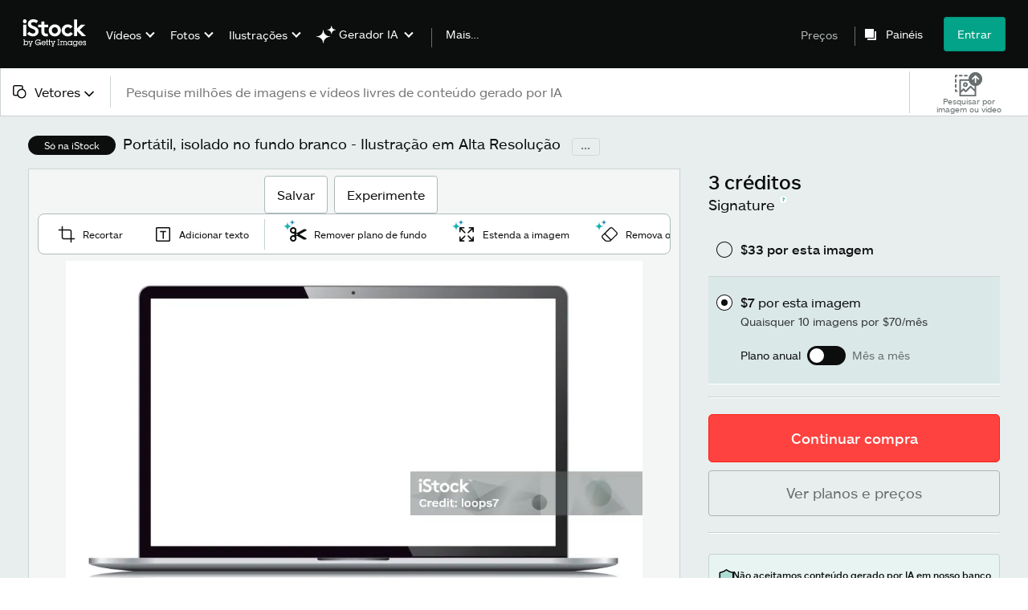

--- FILE ---
content_type: text/html; charset=utf-8
request_url: https://www.istockphoto.com/br/vetor/port%C3%A1til-isolado-no-fundo-branco-gm1095608518-294120185
body_size: 60174
content:
<!DOCTYPE html><html class="pt-br istock no-js" lang="pt-BR" prefix="og: http://ogp.me/ns#"><head><script>window.renderStart = new Date().getTime();
window.currentSite = {
  domainSuffix: "com",
  nickname: "istock",
  isGetty: false,
  isiStock: true,
  countryLanguagePrefix: "br",
  tld: "",
  path: "/vetor/port%C3%A1til-isolado-no-fundo-branco-gm1095608518-294120185",
  host: "www.istockphoto.com"
}
window.notificationsContext = '';
window.currentApplication = "asset-detail";
window.pipelineId = "3145695";
window.requireCookieConsent = false
window.environment = {
  isProduction: true
}
window.pipelineId = "3145695"
window.experiences = {"gsrpvideorestrictbotindexing":{"is_active":true,"active_offers":{},"metadata":{"bot":"true"}},"seowhitelistandcanonicals":{"is_active":true,"active_offers":{},"metadata":{"bot":"true"}},"setfederatedcomponentcookies":{"is_active":true,"active_offers":{},"metadata":{"bot":"true"}}}
window.google_tag_manager_id = "GTM-WF3KCX5"</script><script>(function() {
  window.localeStrings = window.localeStrings || {};
  var lsData = null;
  for (var key in lsData) { window.localeStrings[key] = lsData[key]; }

  window.visitorExperiencesData = window.visitorExperiencesData || {};
  var veData = null;
  for (var key in veData) { window.visitorExperiencesData[key] = veData[key]; }

  //HACK? - SiteMap class script is not loaded yet, but here is where we know the values for its constructor.
  if(!window.siteMap){window.siteMap = {};}
  window.siteMap.constructorValues = {
    location: window.location,
    countryLanguagePrefixes: {"au":{"en":{}},"be":{"fr":{},"en":{},"nl":{}},"ba":{"en":{}},"br":{"pt":{},"en":{}},"ca":{"en":{},"fr":{}},"cz":{"cs":{},"en":{}},"dk":{"en":{}},"de":{"de":{},"en":{}},"es":{"es":{},"en":{}},"fr":{"fr":{},"en":{}},"id":{"id":{},"en":{}},"in":{"en":{}},"ie":{"en":{}},"it":{"it":{},"en":{}},"me":{"en":{}},"nl":{"nl":{},"en":{}},"nz":{"en":{}},"no":{"en":{}},"at":{"de":{},"en":{}},"pl":{"pl":{},"en":{}},"pt":{"pt":{},"en":{}},"ch":{"de":{},"fr":{},"it":{},"en":{}},"fi":{"fi":{},"en":{}},"se":{"sv":{},"en":{}},"tr":{"tr":{},"en":{}},"ae":{"en":{}},"gb":{"en":{}},"us":{"en":{},"es":{}},"kr":{"ko":{},"en":{}},"jp":{"ja":{},"en":{}},"hk":{"zh":{},"en":{}},"hu":{"hu":{},"en":{}},"il":{"en":{}},"mx":{"es":{},"en":{}},"my":{"en":{}},"ro":{"ro":{},"en":{}},"ru":{"ru":{},"en":{}},"sg":{"en":{}},"th":{"th":{},"en":{}},"ua":{"uk":{},"en":{}},"vn":{"vi":{},"en":{}},"za":{"en":{}}},
    languageOnlyPrefixes: {"br":true,"cs":true,"de":true,"es":true,"fr":true,"id":true,"it":true,"nl":true,"pl":true,"pt":true,"fi":true,"se":true,"tr":true,"en":true,"kr":true,"jp":true,"hk":true,"hu":true,"ro":true,"ru":true,"th":true,"uk":true,"vi":true},
    siteMapMethods: null
  };

  window.siteCapabilitiesData = window.siteCapabilitiesData || {};
  var scData = null;
  for (var key in scData) { window.siteCapabilitiesData[key] = scData[key]; }

  window.user = {}
  window.user.isRemembered = false;
  window.user.isSecurelyRemembered = false;
  window.user.isAuthenticated = false;
  window.user.autoSuggestLocale = "pt-br";
  window.user.isBot = true;
  window.isMobile = false;
  window.user.locale = "pt-br"
  window.application = {
    app_prefix: "asset-detail"
  };
})();</script><link rel="preconnect" href="//spectrum.gettyimages.com"><link rel="preconnect" href="//media.istockphoto.com"><link rel="dns-prefetch" href="//spectrum.gettyimages.com"><link rel="dns-prefetch" href="//media.istockphoto.com"><link as="image" href="https://media.istockphoto.com/id/1095608518/pt/vetorial/laptop-isolated-on-white-background.webp?s=612x612&amp;w=is&amp;k=20&amp;c=VJL5jK_j1TEU3EFfuQsidfJ3NhsJYVN9EJNDisT16TI=" rel="preload" /><link as="font" crossorigin="anonymous" href="/asset-detail/assets/static/istkmaquetteweb-medium-4f04672afdd6e7158256.woff" rel="preload" type="font/woff2" /><link as="font" crossorigin="anonymous" href="/asset-detail/assets/static/istkmaquetteweb-regular-b848d4bbf1d776c799f6.woff" rel="preload" type="font/woff2" /><link href="/favicon.ico" rel="icon" type="image/x-icon" /><link href="/favicon-16x16.png" rel="icon" sizes="16x16" type="image/png" /><link href="/favicon-32x32.png" rel="icon" sizes="32x32" type="image/png" /><link href="/favicon-48x48.png" rel="icon" sizes="48x48" type="image/png" /><link href="/favicon-64x64.png" rel="icon" sizes="64x64" type="image/png" /><link href="/favicon-96x96.png" rel="icon" sizes="96x96" type="image/png" /><link href="/favicon-128x128.png" rel="icon" sizes="128x128" type="image/png" /><link href="/favicon-192x192.png" rel="icon" sizes="192x192" type="image/png" /><link href="/favicon-256x256.png" rel="icon" sizes="256x256" type="image/png" /><link rel="stylesheet" type="text/css" media="all" href="/asset-detail/assets/css/istock.02827c517dc15f0525fd.css"><link rel="stylesheet" type="text/css" media="all" href="/asset-detail/assets/css/application.64a5548edb58f3176762.css"><script type="text/javascript" src="/asset-detail/assets/polyfill.c488898ad8e4dbd27672.js" nomodule="nomodule"></script><script type="text/javascript" src="/asset-detail/assets/application.01c37754e5fed839921e.js" defer="defer"></script><title>Vetores de Portátil Isolado No Fundo Branco e mais imagens de Laptop - Laptop, Fundo Branco, Computador - iStock</title><meta charset="utf-8" /><meta name="csrf-param" content="authenticity_token" />
<meta name="csrf-token" content="RhA6k2fSUcA8sygXU5CjxuHXDbdac2OLNDP4d241FTK6Pt-A7P-bFZRJx-0cmFIu-LpGECVFU-AfYL7pSL7kKw" /><meta name="title" content="Vetores de Portátil Isolado No Fundo Branco e mais imagens de Laptop - Laptop, Fundo Branco, Computador - iStock" /><meta name="description" content="Baixe agora mesmo a ilustração Portátil Isolado No Fundo Branco. Encontre mais imagens em alta resolução no acervo da iStock, que inclui um banco de ilustrações e vetores de Laptop disponível para download rápido e fácil." /><meta name="viewport" content="width=device-width, initial-scale=1.0" /><meta name="apple-mobile-web-app-capable" content="yes" /><meta name="apple-mobile-web-app-status-bar-style" content="black-translucent" /><meta name="robots" content="noai, noimageai" /><meta content="Portátil, isolado no fundo branco" property="og:title" /><meta content="https://media.istockphoto.com/id/1095608518/pt/vetorial/laptop-isolated-on-white-background.jpg?s=170667a&amp;w=0&amp;k=20&amp;c=YKRati8C9NXXzV9f9PBF2b3_VLDBqvA9vZ6BWbkeEmQ=" property="og:image" /><meta content="https://www.istockphoto.com/br/vetor/port%C3%A1til-isolado-no-fundo-branco-gm1095608518-294120185" property="og:url" /><meta property="og:image:width" /><meta property="og:image:height" /><meta content="Portátil, isolado no fundo branco" property="og:description" /><meta content="pt_BR" property="og:locale" /><meta content="iStock" property="og:site_name" /><meta content="article" property="og:type" /><meta content="@istock" name="twitter:site" /><meta content="summary_large_image" name="twitter:card" /><meta content="Portátil, isolado no fundo branco" name="twitter:title" /><meta content="https://media.istockphoto.com/id/1095608518/pt/vetorial/laptop-isolated-on-white-background.jpg?s=170667a&amp;w=0&amp;k=20&amp;c=YKRati8C9NXXzV9f9PBF2b3_VLDBqvA9vZ6BWbkeEmQ=" name="twitter:image" /><meta name="twitter:image:width" /><meta name="twitter:image:height" /><meta content="max-image-preview:large" name="robots" /><meta content="app-id=377716883,app-argument=https://www.istockphoto.com/vetor/port%C3%A1til-isolado-no-fundo-branco-gm1095608518-294120185" name="apple-itunes-app" /><link href="https://www.istockphoto.com/cs/vektor/notebook-izolovan%C3%BD-na-b%C3%ADl%C3%A9m-pozad%C3%AD-gm1095608518-294120185" hreflang="cs" rel="alternate" /><link href="https://www.istockphoto.com/de/vektor/laptop-isolated-on-white-background-gm1095608518-294120185" hreflang="de" rel="alternate" /><link href="https://www.istockphoto.com/es/vector/ordenador-port%C3%A1til-aislado-en-fondo-blanco-gm1095608518-294120185" hreflang="es" rel="alternate" /><link href="https://www.istockphoto.com/fr/vectoriel/ordinateur-portable-isol%C3%A9-sur-fond-blanc-gm1095608518-294120185" hreflang="fr" rel="alternate" /><link href="https://www.istockphoto.com/id/vektor/laptop-terisolasi-di-latar-belakang-putih-gm1095608518-294120185" hreflang="id" rel="alternate" /><link href="https://www.istockphoto.com/it/vettoriale/laptop-isolato-su-sfondo-bianco-gm1095608518-294120185" hreflang="it" rel="alternate" /><link href="https://www.istockphoto.com/nl/vector/laptop-ge%C3%AFsoleerd-op-witte-achtergrond-gm1095608518-294120185" hreflang="nl" rel="alternate" /><link href="https://www.istockphoto.com/pl/wektor/laptop-izolowany-na-bia%C5%82ym-tle-gm1095608518-294120185" hreflang="pl" rel="alternate" /><link href="https://www.istockphoto.com/fi/vektori/kannettava-tietokone-eristetty-valkoisella-taustalla-gm1095608518-294120185" hreflang="fi" rel="alternate" /><link href="https://www.istockphoto.com/se/vektor/laptop-isolerad-p%C3%A5-vit-bakgrund-gm1095608518-294120185" hreflang="sv" rel="alternate" /><link href="https://www.istockphoto.com/tr/vekt%C3%B6r/beyaz-arka-plan-%C3%BCzerinde-izole-diz%C3%BCst%C3%BC-gm1095608518-294120185" hreflang="tr" rel="alternate" /><link href="https://www.istockphoto.com/kr/%EB%B2%A1%ED%84%B0/%ED%9D%B0%EC%83%89-%EB%B0%B0%EA%B2%BD%EC%97%90-%EA%B3%A0%EB%A6%BD-%EB%90%9C-%EB%85%B8%ED%8A%B8%EB%B6%81-gm1095608518-294120185" hreflang="ko" rel="alternate" /><link href="https://www.istockphoto.com/jp/%E3%83%99%E3%82%AF%E3%82%BF%E3%83%BC/%E7%99%BD%E3%81%84%E8%83%8C%E6%99%AF%E3%81%A7%E9%9A%94%E9%9B%A2%E3%81%AE%E3%83%A9%E3%83%83%E3%83%97%E3%83%88%E3%83%83%E3%83%97-gm1095608518-294120185" hreflang="ja" rel="alternate" /><link href="https://www.istockphoto.com/hu/vektor/laptop-elszigetelt-feh%C3%A9r-h%C3%A1tt%C3%A9r-gm1095608518-294120185" hreflang="hu" rel="alternate" /><link href="https://www.istockphoto.com/ro/vector/laptop-izolat-pe-fundal-alb-gm1095608518-294120185" hreflang="ro" rel="alternate" /><link href="https://www.istockphoto.com/ru/%D0%B2%D0%B5%D0%BA%D1%82%D0%BE%D1%80%D0%BD%D0%B0%D1%8F/%D0%BD%D0%BE%D1%83%D1%82%D0%B1%D1%83%D0%BA-%D0%B8%D0%B7%D0%BE%D0%BB%D0%B8%D1%80%D0%BE%D0%B2%D0%B0%D0%BD-%D0%BD%D0%B0-%D0%B1%D0%B5%D0%BB%D0%BE%D0%BC-%D1%84%D0%BE%D0%BD%D0%B5-gm1095608518-294120185" hreflang="ru" rel="alternate" /><link href="https://www.istockphoto.com/th/%E0%B9%80%E0%B8%A7%E0%B8%84%E0%B9%80%E0%B8%95%E0%B8%AD%E0%B8%A3%E0%B9%8C/%E0%B9%81%E0%B8%A5%E0%B9%87%E0%B8%9B%E0%B8%97%E0%B9%87%E0%B8%AD%E0%B8%9B%E0%B8%97%E0%B8%B5%E0%B9%88%E0%B9%81%E0%B8%A2%E0%B8%81%E0%B9%84%E0%B8%94%E0%B9%89%E0%B8%9A%E0%B8%99%E0%B8%9E%E0%B8%B7%E0%B9%89%E0%B8%99%E0%B8%AB%E0%B8%A5%E0%B8%B1%E0%B8%87%E0%B8%AA%E0%B8%B5%E0%B8%82%E0%B8%B2%E0%B8%A7-gm1095608518-294120185" hreflang="th" rel="alternate" /><link href="https://www.istockphoto.com/uk/%D0%B2%D0%B5%D0%BA%D1%82%D0%BE%D1%80%D0%BD%D1%96-%D0%B7%D0%BE%D0%B1%D1%80%D0%B0%D0%B6%D0%B5%D0%BD%D0%BD%D1%8F/%D0%BD%D0%BE%D1%83%D1%82%D0%B1%D1%83%D0%BA-%D1%96%D0%B7%D0%BE%D0%BB%D1%8C%D0%BE%D0%B2%D0%B0%D0%BD%D0%B8%D0%B9-%D0%BD%D0%B0-%D0%B1%D1%96%D0%BB%D0%BE%D0%BC%D1%83-%D1%82%D0%BB%D1%96-gm1095608518-294120185" hreflang="uk" rel="alternate" /><link href="https://www.istockphoto.com/vi/vec-to/m%C3%A1y-t%C3%ADnh-x%C3%A1ch-tay-b%E1%BB%8B-c%C3%B4-l%E1%BA%ADp-tr%C3%AAn-n%E1%BB%81n-tr%E1%BA%AFng-gm1095608518-294120185" hreflang="vi" rel="alternate" /><link href="https://www.istockphoto.com/br/vetor/port%C3%A1til-isolado-no-fundo-branco-gm1095608518-294120185" hreflang="pt-BR" rel="alternate" /><link href="https://www.istockphoto.com/pt/vetorial/laptop-isolated-on-white-background-gm1095608518-294120185" hreflang="pt-PT" rel="alternate" /><link href="https://www.istockphoto.com/hk/%E5%90%91%E9%87%8F/%E5%9C%A8%E7%99%BD%E8%89%B2%E8%83%8C%E6%99%AF%E4%B8%8A%E9%9A%94%E9%9B%A2%E7%9A%84%E7%AD%86%E8%A8%98%E6%9C%AC%E9%9B%BB%E8%85%A6-gm1095608518-294120185" hreflang="zh" rel="alternate" /><link href="https://www.istockphoto.com/vector/laptop-isolated-on-white-background-gm1095608518-294120185" hreflang="en" rel="alternate" /><link href="https://www.istockphoto.com/vector/laptop-isolated-on-white-background-gm1095608518-294120185" hreflang="x-default" rel="alternate" /><meta content="pt-br" http-equiv="content-language" /><link href="https://www.istockphoto.com/br/vetor/port%C3%A1til-isolado-no-fundo-branco-gm1095608518-294120185" rel="canonical" /><link href="/br/sign-in?returnurl=%2Fvetor%2Fport%25C3%25A1til-isolado-no-fundo-branco-gm1095608518-294120185" rel="signin" /><link href="/br/planos-e-preços" rel="cart" /><link href="http://www.istockphoto.com/br/opensearch.xml" rel="search" type="application/opensearchdescription+xml" /></head><body class="asset_detail_container adp_container"><meta name="itemType" content="https://schema.org/WebPage" /><div id="header-wrapper">      <script type="application/json" data-component='Header'>
        {"layout":"full","currentPage":"asset_detail","showSearchBarToggle":false,"linkDisabled":false}
      </script>
      <script type="text/javascript">if(!window.remotes) { window.remotes = {}; }</script><link rel="stylesheet" href="/components/global-nav/static/css/alliance-ui-styles.96f78420de99040ee2c7.css"/><link rel="stylesheet" href="/components/global-nav/static/css/513.2ded683c0be906dcec37.css"/><link rel="stylesheet" href="/components/global-nav/static/css/components-istock-Header.2c1a81712b0cb597e4e0.css"/><link rel="stylesheet" href="/components/global-nav/static/css/Header.f22ce4f2595e3f5f52d1.css"/><script src="/components/global-nav/static/remoteEntry.54dd08ba2971bc1ee616.js" integrity="sha384-1fR4o0kAXq4b/1tX9bUEd3eGLnUf/nnMdZCLjDPVhyL9XjVjOgob3jeT7q77bovg" defer=""></script><script src="/components/global-nav/static/7029.021356130f6d91d785e2.js" integrity="sha384-/Rubeahr1lNg/4r6vFydVMt2wEBLd9LTtYiXoPq6jbAeEjGpvghkalM5cjThaS/R" defer=""></script><script src="/components/global-nav/static/Header.cd285e831d4093f0ab52.js" integrity="sha384-vFxU8CzQkzdJPn5TGsOGDF7z5s9ko19ZzEH4j77j1ngKWNNkU3CA2E0uv2wzQ6+p" defer=""></script><script src="/components/global-nav/static/istock-js.3edaa70417c53bb0f121.js" integrity="sha384-8Z76Hk7eWa10PXbZjwAN4SYvMGdIiwR66KF05WH0tZcU623Y0Yr9IcbMZwx2wuho" defer=""></script><script src="/components/global-nav/static/locales-istock-pt-br.d7ce794d8e77f66b16f7.js" integrity="sha384-XXFvOz+nT+j1W88ICpwgtjKjz0YqPnZJ348cUtOSKE6qWJCXdNQs+9JtojnH5UaF" defer=""></script><script src="/components/global-nav/static/5000.e78876c5ea36791488c2.js" integrity="sha384-bNcnkBEg8GZnM5zoPw7l52xEfygz1egB6nFUZVCUpI5yJumoRSW4qJpLhN8fAglU" defer=""></script><script src="/components/global-nav/static/2482.66dcf6f1816a77e20a1f.js" integrity="sha384-KoN7VKfGsCUidco3NX/BL9LKqPSVCciqdgF7rhEI2UpvbyK74qeFo957CLnUxaE+" defer=""></script><script src="/components/global-nav/static/4503.79be0f203a89239fb687.js" integrity="sha384-MGHO3yb9HFJT95YkPHNFB4vAU6hETSqd4TVeXzGKZEuyzThW2/E1N7x4PGSc4r6X" defer=""></script><script src="/components/global-nav/static/7054.b2cbdc11df5af4c3a34b.js" integrity="sha384-h9uxpRBL/yzoW3ZcdqvleCZlYHP+HYORSfy1HC0DnCqFID2d41XzY48LbVIeKqX6" defer=""></script><script src="/components/global-nav/static/components-istock-Header.64db3ed266c388eb9737.js" integrity="sha384-yZrkzlQXKYiWszQ2rWH8DH9csB5bpVbA7QiAOGqkMKpCbsBQMc0CrW4SSq9qrZwf" defer=""></script><div ng-non-bindable="true" data-component="Header" data-prerender="true" data-app="global_nav" data-locale="pt-br" data-site="istock" data-federated-component="true" data-root="false"><!--$--><script id="header_519404" type="text/javascript">if(!window.remotes['global_nav']){window.remotes['global_nav']={};}
    window.remotes['global_nav']['header']={};
    window.remotes['global_nav']['header'].state="%7B%22mutations%22%3A%5B%5D%2C%22queries%22%3A%5B%7B%22dehydratedAt%22%3A1768969803769%2C%22state%22%3A%7B%22data%22%3A%7B%22premiumDashBoardEnabled%22%3Afalse%2C%22isAnonymous%22%3Atrue%2C%22isAuthenticated%22%3Afalse%2C%22isKnownUser%22%3Afalse%2C%22isBot%22%3Atrue%2C%22isTeamLeader%22%3Afalse%2C%22isTeamMember%22%3Afalse%2C%22billingCountryCode%22%3A%22USA%22%2C%22hasActiveGenerationAgreement%22%3Afalse%2C%22isEligibleForPremiumPlusMusic%22%3Atrue%2C%22showPricingLink%22%3Atrue%2C%22trendingSearchLinksImages%22%3A%5B%7B%22name%22%3A%22Carnaval%22%2C%22gaName%22%3A%22Carnaval%22%2C%22href%22%3A%22%2Fbr%2Fbanco-de-imagens%2Fcarnaval%22%7D%2C%7B%22name%22%3A%22Check%22%2C%22gaName%22%3A%22Check%22%2C%22href%22%3A%22%2Fbr%2Ffotos%2Fcheck%22%7D%2C%7B%22name%22%3A%22Texture%22%2C%22gaName%22%3A%22Texture%22%2C%22href%22%3A%22%2Fbr%2Ffotos%2Ftexture%22%7D%2C%7B%22name%22%3A%22Background%22%2C%22gaName%22%3A%22Background%22%2C%22href%22%3A%22%2Fbr%2Ffotos%2Fbackground%22%7D%2C%7B%22name%22%3A%22Textura%22%2C%22gaName%22%3A%22Textura%22%2C%22href%22%3A%22%2Fbr%2Ffotos%2Ftextura%22%7D%2C%7B%22name%22%3A%22Paper%20Texture%22%2C%22gaName%22%3A%22Paper%20Texture%22%2C%22href%22%3A%22%2Fbr%2Ffotos%2Fpaper-texture%22%7D%2C%7B%22name%22%3A%22Seta%22%2C%22gaName%22%3A%22Seta%22%2C%22href%22%3A%22%2Fbr%2Ffotos%2Fseta%22%7D%2C%7B%22name%22%3A%22Post%20It%22%2C%22gaName%22%3A%22Post%20It%22%2C%22href%22%3A%22%2Fbr%2Ffotos%2Fpost-it%22%7D%2C%7B%22name%22%3A%22Soja%22%2C%22gaName%22%3A%22Soja%22%2C%22href%22%3A%22%2Fbr%2Ffotos%2Fsoja%22%7D%2C%7B%22name%22%3A%22Rio%20De%20Janeiro%22%2C%22gaName%22%3A%22Rio%20De%20Janeiro%22%2C%22href%22%3A%22%2Fbr%2Ffotos%2Frio-de-janeiro%22%7D%2C%7B%22name%22%3A%22Setas%22%2C%22gaName%22%3A%22Setas%22%2C%22href%22%3A%22%2Fbr%2Ffotos%2Fsetas%22%7D%2C%7B%22name%22%3A%22Brasil%22%2C%22gaName%22%3A%22Brasil%22%2C%22href%22%3A%22%2Fbr%2Ffotos%2Fbrasil%22%7D%2C%7B%22name%22%3A%22Praia%22%2C%22gaName%22%3A%22Praia%22%2C%22href%22%3A%22%2Fbr%2Ffotos%2Fpraia%22%7D%2C%7B%22name%22%3A%22Papel%20Rasgado%22%2C%22gaName%22%3A%22Papel%20Rasgado%22%2C%22href%22%3A%22%2Fbr%2Ffotos%2Fpapel-rasgado%22%7D%2C%7B%22name%22%3A%22Sky%22%2C%22gaName%22%3A%22Sky%22%2C%22href%22%3A%22%2Fbr%2Ffotos%2Fsky%22%7D%2C%7B%22name%22%3A%22Paper%22%2C%22gaName%22%3A%22Paper%22%2C%22href%22%3A%22%2Fbr%2Ffotos%2Fpaper%22%7D%2C%7B%22name%22%3A%22Santos%22%2C%22gaName%22%3A%22Santos%22%2C%22href%22%3A%22%2Fbr%2Ffotos%2Fsantos%22%7D%2C%7B%22name%22%3A%22Business%22%2C%22gaName%22%3A%22Business%22%2C%22href%22%3A%22%2Fbr%2Ffotos%2Fbusiness%22%7D%2C%7B%22name%22%3A%22Celular%22%2C%22gaName%22%3A%22Celular%22%2C%22href%22%3A%22%2Fbr%2Ffotos%2Fcelular%22%7D%2C%7B%22name%22%3A%22Gym%22%2C%22gaName%22%3A%22Gym%22%2C%22href%22%3A%22%2Fbr%2Ffotos%2Fgym%22%7D%5D%2C%22trendingSearchLinksVideo%22%3A%5B%7B%22name%22%3A%22Milho%22%2C%22gaName%22%3A%22Milho%22%2C%22href%22%3A%22%2Fbr%2Fv%25C3%25ADdeos%2Fmilho%22%7D%2C%7B%22name%22%3A%22Salvador%20Bahia%22%2C%22gaName%22%3A%22Salvador%20Bahia%22%2C%22href%22%3A%22%2Fbr%2Fv%25C3%25ADdeos%2Fsalvador-bahia%22%7D%5D%2C%22trendingSearchLinksIllustrations%22%3A%5B%7B%22name%22%3A%22Background%22%2C%22gaName%22%3A%22Background%22%2C%22href%22%3A%22%2Fbr%2Filustra%25C3%25A7%25C3%25B5es%2Fbackground%22%7D%5D%2C%22trendingSearchLinksVectors%22%3A%5B%7B%22name%22%3A%22Carnaval%22%2C%22gaName%22%3A%22Carnaval%22%2C%22href%22%3A%22%2Fbr%2Fvetores%2Fcarnaval%22%7D%2C%7B%22name%22%3A%22Check%22%2C%22gaName%22%3A%22Check%22%2C%22href%22%3A%22%2Fbr%2Fvetores%2Fcheck%22%7D%2C%7B%22name%22%3A%22Seta%22%2C%22gaName%22%3A%22Seta%22%2C%22href%22%3A%22%2Fbr%2Fvetores%2Fseta%22%7D%2C%7B%22name%22%3A%22Texture%22%2C%22gaName%22%3A%22Texture%22%2C%22href%22%3A%22%2Fbr%2Fvetores%2Ftexture%22%7D%2C%7B%22name%22%3A%22Background%22%2C%22gaName%22%3A%22Background%22%2C%22href%22%3A%22%2Fbr%2Fvetores%2Fbackground%22%7D%2C%7B%22name%22%3A%22Post%20It%22%2C%22gaName%22%3A%22Post%20It%22%2C%22href%22%3A%22%2Fbr%2Fvetores%2Fpost-it%22%7D%2C%7B%22name%22%3A%22Setas%22%2C%22gaName%22%3A%22Setas%22%2C%22href%22%3A%22%2Fbr%2Fvetores%2Fsetas%22%7D%2C%7B%22name%22%3A%22Textura%22%2C%22gaName%22%3A%22Textura%22%2C%22href%22%3A%22%2Fbr%2Fvetores%2Ftextura%22%7D%2C%7B%22name%22%3A%22Selo%22%2C%22gaName%22%3A%22Selo%22%2C%22href%22%3A%22%2Fbr%2Fvetores%2Fselo%22%7D%2C%7B%22name%22%3A%22Arrow%22%2C%22gaName%22%3A%22Arrow%22%2C%22href%22%3A%22%2Fbr%2Fvetores%2Farrow%22%7D%2C%7B%22name%22%3A%22Calendario%22%2C%22gaName%22%3A%22Calendario%22%2C%22href%22%3A%22%2Fbr%2Fvetores%2Fcalendario%22%7D%2C%7B%22name%22%3A%22Shapes%22%2C%22gaName%22%3A%22Shapes%22%2C%22href%22%3A%22%2Fbr%2Fvetores%2Fshapes%22%7D%2C%7B%22name%22%3A%22Summer%22%2C%22gaName%22%3A%22Summer%22%2C%22href%22%3A%22%2Fbr%2Fvetores%2Fsummer%22%7D%2C%7B%22name%22%3A%22Alerta%22%2C%22gaName%22%3A%22Alerta%22%2C%22href%22%3A%22%2Fbr%2Fvetores%2Falerta%22%7D%2C%7B%22name%22%3A%22Papel%20Rasgado%22%2C%22gaName%22%3A%22Papel%20Rasgado%22%2C%22href%22%3A%22%2Fbr%2Fvetores%2Fpapel-rasgado%22%7D%2C%7B%22name%22%3A%22Brasil%22%2C%22gaName%22%3A%22Brasil%22%2C%22href%22%3A%22%2Fbr%2Fvetores%2Fbrasil%22%7D%2C%7B%22name%22%3A%22Mapa%20Brasil%22%2C%22gaName%22%3A%22Mapa%20Brasil%22%2C%22href%22%3A%22%2Fbr%2Fvetores%2Fmapa-brasil%22%7D%2C%7B%22name%22%3A%22Pattern%22%2C%22gaName%22%3A%22Pattern%22%2C%22href%22%3A%22%2Fbr%2Fvetores%2Fpattern%22%7D%2C%7B%22name%22%3A%22Corrida%22%2C%22gaName%22%3A%22Corrida%22%2C%22href%22%3A%22%2Fbr%2Fvetores%2Fcorrida%22%7D%2C%7B%22name%22%3A%22Pin%22%2C%22gaName%22%3A%22Pin%22%2C%22href%22%3A%22%2Fbr%2Fvetores%2Fpin%22%7D%5D%2C%22emergencyBannersData%22%3A%7B%7D%2C%22popularCategories%22%3A%7B%22photos%22%3A%5B%7B%22category%22%3A%22Lifestyle%20images%22%2C%22localized_category%22%3A%22Imagens%20de%20Estilo%20de%20Vida%22%2C%22url%22%3A%22%2Fbr%2Fbanco-de-imagens%2Festilo-de-vida%22%7D%2C%7B%22category%22%3A%22Business%20photos%22%2C%22localized_category%22%3A%22Fotos%20de%20Neg%C3%B3cios%22%2C%22url%22%3A%22%2Fbr%2Fbanco-de-imagens%2Fneg%25C3%25B3cios-e-finan%25C3%25A7as%22%7D%2C%7B%22category%22%3A%22Technology%20photos%22%2C%22localized_category%22%3A%22Fotos%20de%20Ci%C3%AAncia%22%2C%22url%22%3A%22%2Fbr%2Fbanco-de-imagens%2Fci%25C3%25AAncia-e-tecnologia%22%7D%2C%7B%22category%22%3A%22Career%20images%22%2C%22localized_category%22%3A%22Imagens%20de%20Carreira%22%2C%22url%22%3A%22%2Fbr%2Fbanco-de-imagens%2Fempregos-e-carreiras%22%7D%2C%7B%22category%22%3A%22Architecture%20photos%22%2C%22localized_category%22%3A%22Fotos%20de%20Arquitetura%22%2C%22url%22%3A%22%2Fbr%2Fbanco-de-imagens%2Farquitetura%22%7D%2C%7B%22category%22%3A%22Nature%20photos%22%2C%22localized_category%22%3A%22Fotos%20de%20Natureza%22%2C%22url%22%3A%22%2Fbr%2Fbanco-de-imagens%2Fnatureza-e-paisagens%22%7D%2C%7B%22category%22%3A%22Animal%20photos%22%2C%22localized_category%22%3A%22Fotos%20de%20Animais%22%2C%22url%22%3A%22%2Fbr%2Fbanco-de-imagens%2Fanimais-e-bichos-de-estima%25C3%25A7%25C3%25A3o%22%7D%2C%7B%22category%22%3A%22Beauty%20images%22%2C%22localized_category%22%3A%22Fotos%20de%20Moda%22%2C%22url%22%3A%22%2Fbr%2Fbanco-de-imagens%2Fmoda-e-beleza%22%7D%2C%7B%22category%22%3A%22Celebration%20photos%22%2C%22localized_category%22%3A%22Fotos%20de%20Comemora%C3%A7%C3%B5es%22%2C%22url%22%3A%22%2Fbr%2Fbanco-de-imagens%2Focasi%25C3%25B5es-especiais%22%7D%2C%7B%22category%22%3A%22Destinations%20photos%22%2C%22localized_category%22%3A%22Fotos%20de%20Viagens%22%2C%22url%22%3A%22%2Fbr%2Fbanco-de-imagens%2Fdestinos-tur%25C3%25ADsticos%22%7D%2C%7B%22category%22%3A%22Education%20photos%22%2C%22localized_category%22%3A%22Fotos%20de%20Educa%C3%A7%C3%A3o%22%2C%22url%22%3A%22%2Fbr%2Fbanco-de-imagens%2Feduca%25C3%25A7%25C3%25A3o%22%7D%2C%7B%22category%22%3A%22Emotional%20photos%22%2C%22localized_category%22%3A%22Fotos%20Emotivas%22%2C%22url%22%3A%22%2Fbr%2Fbanco-de-imagens%2Fhumores-e-sentimentos%22%7D%2C%7B%22category%22%3A%22Family%20stock%20photos%22%2C%22localized_category%22%3A%22Fotos%20de%20Fam%C3%ADlia%22%2C%22url%22%3A%22%2Fbr%2Fbanco-de-imagens%2Ffam%25C3%25ADlia%22%7D%2C%7B%22category%22%3A%22Fitness%20photos%22%2C%22localized_category%22%3A%22Fotos%20de%20Exerc%C3%ADcios%22%2C%22url%22%3A%22%2Fbr%2Fbanco-de-imagens%2Fboa-forma-e-sa%25C3%25BAde%22%7D%2C%7B%22category%22%3A%22Food%20stock%20photos%22%2C%22localized_category%22%3A%22Fotos%20de%20Alimentos%22%2C%22url%22%3A%22%2Fbr%2Fbanco-de-imagens%2Falimentos-e-bebidas%22%7D%2C%7B%22category%22%3A%22Holiday%20season%20images%22%2C%22localized_category%22%3A%22Imagens%20de%20Feriados%20e%20Festividades%22%2C%22url%22%3A%22%2Fbr%2Fbanco-de-imagens%2Fferiados-e-festividades%22%7D%2C%7B%22category%22%3A%22Medical%20photos%22%2C%22localized_category%22%3A%22Fotos%20de%20Medicina%22%2C%22url%22%3A%22%2Fbr%2Fbanco-de-imagens%2Fassist%25C3%25AAncia-m%25C3%25A9dica-e-medicina%22%7D%2C%7B%22category%22%3A%22Sport%20photos%22%2C%22localized_category%22%3A%22Fotos%20de%20Esportes%22%2C%22url%22%3A%22%2Fbr%2Fbanco-de-imagens%2Fesportes-e-recrea%25C3%25A7%25C3%25A3o%22%7D%2C%7B%22category%22%3A%22Transport%20stock%20photos%22%2C%22localized_category%22%3A%22Fotos%20de%20Transporte%22%2C%22url%22%3A%22%2Fbr%2Fbanco-de-imagens%2Ftransportes%22%7D%5D%2C%22illustrations%22%3A%5B%7B%22category%22%3A%22templates%22%2C%22localized_category%22%3A%22Modelos%22%2C%22url%22%3A%22%2Fbr%2Filustra%25C3%25A7%25C3%25B5es-de-acervo%2Fmodelos%22%7D%2C%7B%22category%22%3A%22icons%22%2C%22localized_category%22%3A%22%C3%8Dcones%22%2C%22url%22%3A%22%2Fbr%2Filustra%25C3%25A7%25C3%25B5es-de-acervo%2F%25C3%25ADcones%22%7D%2C%7B%22category%22%3A%22backgrounds%22%2C%22localized_category%22%3A%22Planos%20de%20Fundo%22%2C%22url%22%3A%22%2Fbr%2Filustra%25C3%25A7%25C3%25B5es-de-acervo%2Fplanos-de-fundo%22%7D%2C%7B%22category%22%3A%22jobs-and-careers%22%2C%22localized_category%22%3A%22Empregos%20e%20Carreiras%22%2C%22url%22%3A%22%2Fbr%2Filustra%25C3%25A7%25C3%25B5es-de-acervo%2Fempregos-e-carreiras%22%7D%2C%7B%22category%22%3A%22nature-and-landscapes%22%2C%22localized_category%22%3A%22Natureza%20e%20Paisagens%22%2C%22url%22%3A%22%2Fbr%2Filustra%25C3%25A7%25C3%25B5es-de-acervo%2Fnatureza-e-paisagens%22%7D%2C%7B%22category%22%3A%22business-and-finance%22%2C%22localized_category%22%3A%22Neg%C3%B3cios%20e%20Finan%C3%A7as%22%2C%22url%22%3A%22%2Fbr%2Filustra%25C3%25A7%25C3%25B5es-de-acervo%2Fneg%25C3%25B3cios-e-finan%25C3%25A7as%22%7D%2C%7B%22category%22%3A%22cartoons-and-comics%22%2C%22localized_category%22%3A%22Desenhos%20Animados%20e%20Quadrinhos%22%2C%22url%22%3A%22%2Fbr%2Filustra%25C3%25A7%25C3%25B5es-de-acervo%2Fdesenhos-animados-e-quadrinhos%22%7D%2C%7B%22category%22%3A%22education%22%2C%22localized_category%22%3A%22Educa%C3%A7%C3%A3o%22%2C%22url%22%3A%22%2Fbr%2Filustra%25C3%25A7%25C3%25B5es-de-acervo%2Feduca%25C3%25A7%25C3%25A3o%22%7D%2C%7B%22category%22%3A%22emblems-banners-and-badges%22%2C%22localized_category%22%3A%22emblemas%20Faixas%20e%20Crach%C3%A1s%22%2C%22url%22%3A%22%2Fbr%2Filustra%25C3%25A7%25C3%25B5es-de-acervo%2Femblemas-faixas-e-crach%25C3%25A1s%22%7D%2C%7B%22category%22%3A%22family%22%2C%22localized_category%22%3A%22Fam%C3%ADlia%22%2C%22url%22%3A%22%2Fbr%2Filustra%25C3%25A7%25C3%25B5es-de-acervo%2Ffam%25C3%25ADlia%22%7D%2C%7B%22category%22%3A%22fashion-and-beauty%22%2C%22localized_category%22%3A%22Moda%20e%20Beleza%22%2C%22url%22%3A%22%2Fbr%2Filustra%25C3%25A7%25C3%25B5es-de-acervo%2Fmoda-e-beleza%22%7D%2C%7B%22category%22%3A%22fitness-and-wellness%22%2C%22localized_category%22%3A%22Boa%20Forma%20e%20Sa%C3%BAde%22%2C%22url%22%3A%22%2Fbr%2Filustra%25C3%25A7%25C3%25B5es-de-acervo%2Fboa-forma-e-sa%25C3%25BAde%22%7D%2C%7B%22category%22%3A%22flags-and-maps%22%2C%22localized_category%22%3A%22Bandeiras%20e%20Mapas%22%2C%22url%22%3A%22%2Fbr%2Filustra%25C3%25A7%25C3%25B5es-de-acervo%2Fbandeiras-e-mapas%22%7D%2C%7B%22category%22%3A%22food-and-drink%22%2C%22localized_category%22%3A%22Alimentos%20e%20Bebidas%22%2C%22url%22%3A%22%2Fbr%2Filustra%25C3%25A7%25C3%25B5es-de-acervo%2Falimentos-e-bebidas%22%7D%2C%7B%22category%22%3A%22frames-and-borders%22%2C%22localized_category%22%3A%22Frames%20e%20Bordas%22%2C%22url%22%3A%22%2Fbr%2Filustra%25C3%25A7%25C3%25B5es-de-acervo%2Fmolduras-e-bordas%22%7D%2C%7B%22category%22%3A%22healthcare-and-medicine%22%2C%22localized_category%22%3A%22Assist%C3%AAncia%20M%C3%A9dica%20e%20Medicina%22%2C%22url%22%3A%22%2Fbr%2Filustra%25C3%25A7%25C3%25B5es-de-acervo%2Fassist%25C3%25AAncia-m%25C3%25A9dica-e-medicina%22%7D%2C%7B%22category%22%3A%22holidays-and-seasonal%22%2C%22localized_category%22%3A%22%C3%89pocas%20Festivas%20e%20Sazonais%22%2C%22url%22%3A%22%2Fbr%2Filustra%25C3%25A7%25C3%25B5es-de-acervo%2Fferiados-e-festividades%22%7D%2C%7B%22category%22%3A%22infographics%22%2C%22localized_category%22%3A%22Infogr%C3%A1ficos%22%2C%22url%22%3A%22%2Fbr%2Filustra%25C3%25A7%25C3%25B5es-de-acervo%2Finfogr%25C3%25A1ficos%22%7D%2C%7B%22category%22%3A%22interface-elements%22%2C%22localized_category%22%3A%22Elementos%20de%20Interface%22%2C%22url%22%3A%22%2Fbr%2Filustra%25C3%25A7%25C3%25B5es-de-acervo%2Felementos-de-interface%22%7D%2C%7B%22category%22%3A%22lifestyle%22%2C%22localized_category%22%3A%22Estilo%20de%20Vida%22%2C%22url%22%3A%22%2Fbr%2Filustra%25C3%25A7%25C3%25B5es-de-acervo%2Festilo-de-vida%22%7D%2C%7B%22category%22%3A%22moods-and-feelings%22%2C%22localized_category%22%3A%22Humores%20e%20Sentimentos%22%2C%22url%22%3A%22%2Fbr%2Filustra%25C3%25A7%25C3%25B5es-de-acervo%2Fhumores-e-sentimentos%22%7D%2C%7B%22category%22%3A%22pets-and-animals%22%2C%22localized_category%22%3A%22Animais%20e%20Bichos%20de%20Estima%C3%A7%C3%A3o%22%2C%22url%22%3A%22%2Fbr%2Filustra%25C3%25A7%25C3%25B5es-de-acervo%2Fanimais-e-bichos-de-estima%25C3%25A7%25C3%25A3o%22%7D%2C%7B%22category%22%3A%22product-mockups%22%2C%22localized_category%22%3A%22Prot%C3%B3tipos%20de%20Produto%22%2C%22url%22%3A%22%2Fbr%2Filustra%25C3%25A7%25C3%25B5es-de-acervo%2Fprot%25C3%25B3tipos-de-produto%22%7D%2C%7B%22category%22%3A%22science-and-technology%22%2C%22localized_category%22%3A%22Ci%C3%AAncia%20e%20Tecnologia%22%2C%22url%22%3A%22%2Fbr%2Filustra%25C3%25A7%25C3%25B5es-de-acervo%2Fci%25C3%25AAncia-e-tecnologia%22%7D%2C%7B%22category%22%3A%22silhouettes%22%2C%22localized_category%22%3A%22Silhuetas%22%2C%22url%22%3A%22%2Fbr%2Filustra%25C3%25A7%25C3%25B5es-de-acervo%2Fsilhuetas%22%7D%2C%7B%22category%22%3A%22special-occasions%22%2C%22localized_category%22%3A%22Ocasi%C3%B5es%20especiais%22%2C%22url%22%3A%22%2Fbr%2Filustra%25C3%25A7%25C3%25B5es-de-acervo%2Focasi%25C3%25B5es-especiais%22%7D%2C%7B%22category%22%3A%22sports-and-recreation%22%2C%22localized_category%22%3A%22Esportes%22%2C%22url%22%3A%22%2Fbr%2Filustra%25C3%25A7%25C3%25B5es-de-acervo%2Fesportes%22%7D%2C%7B%22category%22%3A%22tattoos%22%2C%22localized_category%22%3A%22Tatuagens%22%2C%22url%22%3A%22%2Fbr%2Filustra%25C3%25A7%25C3%25B5es-de-acervo%2Ftatuagens%22%7D%2C%7B%22category%22%3A%22textures-and-patterns%22%2C%22localized_category%22%3A%22Texturas%20e%20Padronagens%22%2C%22url%22%3A%22%2Fbr%2Filustra%25C3%25A7%25C3%25B5es-de-acervo%2Ftexturas-e-padronagens%22%7D%2C%7B%22category%22%3A%22transportation%22%2C%22localized_category%22%3A%22Transportes%22%2C%22url%22%3A%22%2Fbr%2Filustra%25C3%25A7%25C3%25B5es-de-acervo%2Ftransportes%22%7D%5D%2C%22videos%22%3A%5B%7B%22category%22%3A%22architecture%22%2C%22localized_category%22%3A%22Arquitetura%22%2C%22url%22%3A%22%2Fbr%2Facervo-de-v%25C3%25ADdeos%2Farquitetura%22%7D%2C%7B%22category%22%3A%22nature-and-landscapes%22%2C%22localized_category%22%3A%22Natureza%20e%20Paisagens%22%2C%22url%22%3A%22%2Fbr%2Facervo-de-v%25C3%25ADdeos%2Fnatureza-e-paisagens%22%7D%2C%7B%22category%22%3A%22jobs-and-careers%22%2C%22localized_category%22%3A%22empregos%20e%20Carreiras%22%2C%22url%22%3A%22%2Fbr%2Facervo-de-v%25C3%25ADdeos%2Fempregos-e-carreiras%22%7D%2C%7B%22category%22%3A%22business-and-finance%22%2C%22localized_category%22%3A%22Neg%C3%B3cios%20e%20Finan%C3%A7as%22%2C%22url%22%3A%22%2Fbr%2Facervo-de-v%25C3%25ADdeos%2Fneg%25C3%25B3cios-e-finan%25C3%25A7as%22%7D%2C%7B%22category%22%3A%22lifestyle%22%2C%22localized_category%22%3A%22Estilo%20de%20Vida%22%2C%22url%22%3A%22%2Fbr%2Facervo-de-v%25C3%25ADdeos%2Festilo-de-vida%22%7D%2C%7B%22category%22%3A%22science-and-technology%22%2C%22localized_category%22%3A%22Ci%C3%AAncia%20e%20Tecnologia%22%2C%22url%22%3A%22%2Fbr%2Facervo-de-v%25C3%25ADdeos%2Fci%25C3%25AAncia-e-tecnologia%22%7D%2C%7B%22category%22%3A%22adventure%22%2C%22localized_category%22%3A%22Aventura%22%2C%22url%22%3A%22%2Fbr%2Facervo-de-v%25C3%25ADdeos%2Faventura%22%7D%2C%7B%22category%22%3A%22animation-and-motion-graphics%22%2C%22localized_category%22%3A%22Anima%C3%A7%C3%A3o%20e%20Desenhos%20Aninados%22%2C%22url%22%3A%22%2Fbr%2Facervo-de-v%25C3%25ADdeos%2Fanima%25C3%25A7%25C3%25A3o-e-desenhos-aninados%22%7D%2C%7B%22category%22%3A%22education%22%2C%22localized_category%22%3A%22Educa%C3%A7%C3%A3o%22%2C%22url%22%3A%22%2Fbr%2Facervo-de-v%25C3%25ADdeos%2Feduca%25C3%25A7%25C3%25A3o%22%7D%2C%7B%22category%22%3A%22fashion-and-beauty%22%2C%22localized_category%22%3A%22Moda%20e%20Beleza%22%2C%22url%22%3A%22%2Fbr%2Facervo-de-v%25C3%25ADdeos%2Fmoda-e-beleza%22%7D%2C%7B%22category%22%3A%22family%22%2C%22localized_category%22%3A%22Fam%C3%ADlia%22%2C%22url%22%3A%22%2Fbr%2Facervo-de-v%25C3%25ADdeos%2Ffam%25C3%25ADlia%22%7D%2C%7B%22category%22%3A%22fitness-and-wellness%22%2C%22localized_category%22%3A%22Boa%20Forma%20e%20Sa%C3%BAde%22%2C%22url%22%3A%22%2Fbr%2Facervo-de-v%25C3%25ADdeos%2Fboa-forma-e-sa%25C3%25BAde%22%7D%2C%7B%22category%22%3A%22food-and-drink%22%2C%22localized_category%22%3A%22Alimentos%20e%20Bebidas%22%2C%22url%22%3A%22%2Fbr%2Facervo-de-v%25C3%25ADdeos%2Falimentos-e-bebidas%22%7D%2C%7B%22category%22%3A%22healthcare-and-medicine%22%2C%22localized_category%22%3A%22Assist%C3%AAncia%20M%C3%A9dica%20e%20Medicina%22%2C%22url%22%3A%22%2Fbr%2Facervo-de-v%25C3%25ADdeos%2Fassist%25C3%25AAncia-m%25C3%25A9dica-e-medicina%22%7D%2C%7B%22category%22%3A%22holidays-and-seasonal%22%2C%22localized_category%22%3A%22%C3%89pocas%20Festivas%20e%20Sazonais%22%2C%22url%22%3A%22%2Fbr%2Facervo-de-v%25C3%25ADdeos%2Fferiados-e-festividades%22%7D%2C%7B%22category%22%3A%22moods-and-feelings%22%2C%22localized_category%22%3A%22Humores%20e%20Sentimentos%22%2C%22url%22%3A%22%2Fbr%2Facervo-de-v%25C3%25ADdeos%2Fhumores-e-sentimentos%22%7D%2C%7B%22category%22%3A%22pets-and-animals%22%2C%22localized_category%22%3A%22Animais%20E%20Bichos%20de%20Estima%C3%A7%C3%A3o%22%2C%22url%22%3A%22%2Fbr%2Facervo-de-v%25C3%25ADdeos%2Fanimais-e-bichos-de-estima%25C3%25A7%25C3%25A3o%22%7D%2C%7B%22category%22%3A%22slow-motion%22%2C%22localized_category%22%3A%22C%C3%A2mera%20Lenta%22%2C%22url%22%3A%22%2Fbr%2Facervo-de-v%25C3%25ADdeos%2Fc%25C3%25A2mera-lenta%22%7D%2C%7B%22category%22%3A%22special-occasions%22%2C%22localized_category%22%3A%22Ocasi%C3%B5es%20Especiais%22%2C%22url%22%3A%22%2Fbr%2Facervo-de-v%25C3%25ADdeos%2Focasi%25C3%25B5es-especiais%22%7D%2C%7B%22category%22%3A%22sports-and-recreation%22%2C%22localized_category%22%3A%22Esportes%20e%20Recrea%C3%A7%C3%A3o%22%2C%22url%22%3A%22%2Fbr%2Facervo-de-v%25C3%25ADdeos%2Fesportes-e-recrea%25C3%25A7%25C3%25A3o%22%7D%2C%7B%22category%22%3A%22transportation%22%2C%22localized_category%22%3A%22Transportes%22%2C%22url%22%3A%22%2Fbr%2Facervo-de-v%25C3%25ADdeos%2Ftransportes%22%7D%5D%2C%22vectors%22%3A%5B%7B%22category%22%3A%22Heart%20vectors%22%2C%22localized_category%22%3A%22Vetores%20de%20cora%C3%A7%C3%A3o%22%2C%22url%22%3A%22%2Fbr%2Fvetores%2Fcora%25C3%25A7%25C3%25A3o%22%7D%2C%7B%22category%22%3A%22Star%20vectors%22%2C%22localized_category%22%3A%22Vetores%20de%20estrela%22%2C%22url%22%3A%22%2Fbr%2Fvetores%2Festrela%22%7D%2C%7B%22category%22%3A%22Arrow%20vectors%22%2C%22localized_category%22%3A%22Vetores%20de%20seta%22%2C%22url%22%3A%22%2Fbr%2Fvetores%2Fseta%22%7D%2C%7B%22category%22%3A%22Flower%20vectors%22%2C%22localized_category%22%3A%22Vetores%20de%20flores%22%2C%22url%22%3A%22%2Fbr%2Fvetores%2Fflores%22%7D%2C%7B%22category%22%3A%22Cloud%20vectors%22%2C%22localized_category%22%3A%22Vetores%20de%20nuvem%22%2C%22url%22%3A%22%2Fbr%2Fvetores%2Fnuvem%22%7D%2C%7B%22category%22%3A%22House%20vectors%22%2C%22localized_category%22%3A%22Vetores%20de%20casa%22%2C%22url%22%3A%22%2Fbr%2Fvetores%2Fcasa%22%7D%2C%7B%22category%22%3A%22Background%20vectors%22%2C%22localized_category%22%3A%22Vetores%20de%20plano%20de%20fundo%22%2C%22url%22%3A%22%2Fbr%2Fvetores%2Fplano%2520de%2520fundo%22%7D%2C%7B%22category%22%3A%22Hands%20vectors%22%2C%22localized_category%22%3A%22Vetores%20de%20m%C3%A3os%22%2C%22url%22%3A%22%2Fbr%2Fvetores%2Fm%25C3%25A3os%22%7D%2C%7B%22category%22%3A%22Pattern%20vectors%22%2C%22localized_category%22%3A%22Vetores%20de%20padr%C3%B5es%22%2C%22url%22%3A%22%2Fbr%2Fvetores%2Fpadr%25C3%25B5es%22%7D%2C%7B%22category%22%3A%22Icon%20vectors%22%2C%22localized_category%22%3A%22Vetores%20de%20%C3%ADcones%22%2C%22url%22%3A%22%2Fbr%2Fvetores%2F%25C3%25ADcones%22%7D%2C%7B%22category%22%3A%22Map%20vectors%22%2C%22localized_category%22%3A%22Vetor%20de%20mapa%22%2C%22url%22%3A%22%2Fbr%2Fvetores%2Fmapa%22%7D%2C%7B%22category%22%3A%22Texture%20vectors%22%2C%22localized_category%22%3A%22Vetores%20de%20textura%22%2C%22url%22%3A%22%2Fbr%2Fvetores%2Ftextura%22%7D%2C%7B%22category%22%3A%22Travel%20vectors%22%2C%22localized_category%22%3A%22Vetores%20de%20viagem%22%2C%22url%22%3A%22%2Fbr%2Fvetores%2Fviagem%22%7D%2C%7B%22category%22%3A%22Infographic%20vectors%22%2C%22localized_category%22%3A%22Vetores%20de%20infogr%C3%A1ficos%22%2C%22url%22%3A%22%2Fbr%2Fvetores%2Finfogr%25C3%25A1ficos%22%7D%2C%7B%22category%22%3A%22Symbol%20vectors%22%2C%22localized_category%22%3A%22Vetores%20de%20s%C3%ADmbolos%22%2C%22url%22%3A%22%2Fbr%2Fvetores%2Fs%25C3%25ADmbolos%22%7D%2C%7B%22category%22%3A%22Logo%20vectors%22%2C%22localized_category%22%3A%22Vetores%20de%20logotipos%22%2C%22url%22%3A%22%2Fbr%2Fvetores%2Flogotipos%22%7D%2C%7B%22category%22%3A%22Geometric%20vectors%22%2C%22localized_category%22%3A%22Vetores%20geom%C3%A9tricos%22%2C%22url%22%3A%22%2Fbr%2Fvetores%2Fgeom%25C3%25A9tricos%22%7D%2C%7B%22category%22%3A%22Business%20vectors%22%2C%22localized_category%22%3A%22Vetores%20de%20neg%C3%B3cios%22%2C%22url%22%3A%22%2Fbr%2Fvetores%2Fneg%25C3%25B3cios%22%7D%2C%7B%22category%22%3A%22Finance%20vectors%22%2C%22localized_category%22%3A%22Vetores%20financeiros%22%2C%22url%22%3A%22%2Fbr%2Fvetores%2Ffinanceiros%22%7D%2C%7B%22category%22%3A%22Medical%20vectors%22%2C%22localized_category%22%3A%22Vetor%20m%C3%A9dico%22%2C%22url%22%3A%22%2Fbr%2Fvetores%2Fm%25C3%25A9dico%22%7D%5D%7D%2C%22seasonalContent%22%3A%7B%22images%22%3A%5B%5D%2C%22videos%22%3A%5B%5D%7D%2C%22aiSubscriptionBundleOfferDisplay%22%3Afalse%2C%22videoTemplateEnabled%22%3Afalse%7D%2C%22dataUpdateCount%22%3A1%2C%22dataUpdatedAt%22%3A1768969803763%2C%22error%22%3Anull%2C%22errorUpdateCount%22%3A0%2C%22errorUpdatedAt%22%3A0%2C%22fetchFailureCount%22%3A0%2C%22fetchFailureReason%22%3Anull%2C%22fetchMeta%22%3Anull%2C%22isInvalidated%22%3Afalse%2C%22status%22%3A%22success%22%2C%22fetchStatus%22%3A%22idle%22%7D%2C%22queryKey%22%3A%5B%22HEADER_DATA%22%5D%2C%22queryHash%22%3A%22%5B%5C%22HEADER_DATA%5C%22%5D%22%7D%5D%7D";
    document.getElementById('header_519404').remove();</script><div class="xFN_irOmnnEVmDKF4ynz"><header class="KCZag_lMe1qSWvYa05dI" data-cy="global-nav-header" data-testid="FullHeader"><nav class="zNvruGBMTS2glQWQ3_a3" data-testid="MainNavLeft"><nav class="TvBibLmnW4cwhvUDcE3W"><ul class="MGP08_Z_WtKRCkygn9KK"><li data-testid="mobile-nav-pnp" class="P3yju9Fu4eUOczY1qKXj"><a href="/br/planos-e-pre%C3%A7os" data-testid="pricing">Planos e preços</a></li><li data-testid="mobile-nav-video" class="P3yju9Fu4eUOczY1qKXj"><button data-testid="mobile-nav-button" class="LkgFs5yrLE_Ri_Yden9Q" type="button">Vídeos</button><nav class="KPm1okXARwFp4N3cH2TR"><div data-testid="mobile-nav-back" class="HLSuEcTvTXRsblGPErRL"><button type="button" class="NWBcylgsGbEtktkfGupJ">Voltar</button></div><ul class="xNZBia7FZIOSr4x4ERLS"><li class="Vv4UpuWU8aZvdTdbHrdw"><a href="/br/acervo-de-v%C3%ADdeos" data-testid="videos_home">Página inicial de vídeos</a></li><li class="Vv4UpuWU8aZvdTdbHrdw"><a data-testid="curated_content-mobile-subnav-link" href="/br/collaboration/boards/ZrBdG1XbfEGoyjTwN_qO-g">Coleção Signature</a></li><li class="Vv4UpuWU8aZvdTdbHrdw"><a data-testid="curated_content-mobile-subnav-link" href="/br/collaboration/boards/IoTaMymdfkS7ypC6-D2R1w">Coleção Essentials</a></li><li data-testid="mobile-nav-trending_searches" class="Vv4UpuWU8aZvdTdbHrdw"><button data-testid="mobile-nav-button" class="LkgFs5yrLE_Ri_Yden9Q" type="button">Pesquisas populares</button><nav class="kJpvEq8nf5cODIsYV2Vg"><div class="StHRPFb65_wppqFwN_Dt"><button data-testid="mobile-nav-back" type="button" class="bE6VP0000suLMZB1bRaK">Vídeos</button></div><ul class="qoaVsxbvYRMc_IJrvTYQ"><li class="Vv4UpuWU8aZvdTdbHrdw"><a data-testid="trending_searches-mobile-subnav-link" href="/br/v%C3%ADdeos/milho">Milho</a></li><li class="Vv4UpuWU8aZvdTdbHrdw"><a data-testid="trending_searches-mobile-subnav-link" href="/br/v%C3%ADdeos/salvador-bahia">Salvador Bahia</a></li></ul></nav></li><li data-testid="mobile-nav-popular_categories" class="Vv4UpuWU8aZvdTdbHrdw"><button data-testid="mobile-nav-button" class="LkgFs5yrLE_Ri_Yden9Q" type="button">Categorias populares</button><nav class="BtMLobsvazLoRsRr30K6"><div class="W_4S_LP1UhqlGUAE9xb3"><button data-testid="mobile-nav-back" type="button" class="eOjPdbUXXs7tELg_yKg_">Vídeos</button></div><ul class="JM7GBQilgePWitzsQCXu"><li class="Vv4UpuWU8aZvdTdbHrdw"><a data-testid="popular_categories-mobile-subnav-link" href="/br/acervo-de-v%C3%ADdeos/arquitetura">Arquitetura</a></li><li class="Vv4UpuWU8aZvdTdbHrdw"><a data-testid="popular_categories-mobile-subnav-link" href="/br/acervo-de-v%C3%ADdeos/natureza-e-paisagens">Natureza e Paisagens</a></li><li class="Vv4UpuWU8aZvdTdbHrdw"><a data-testid="popular_categories-mobile-subnav-link" href="/br/acervo-de-v%C3%ADdeos/empregos-e-carreiras">empregos e Carreiras</a></li><li class="Vv4UpuWU8aZvdTdbHrdw"><a data-testid="popular_categories-mobile-subnav-link" href="/br/acervo-de-v%C3%ADdeos/neg%C3%B3cios-e-finan%C3%A7as">Negócios e Finanças</a></li><li class="Vv4UpuWU8aZvdTdbHrdw"><a data-testid="popular_categories-mobile-subnav-link" href="/br/acervo-de-v%C3%ADdeos/estilo-de-vida">Estilo de Vida</a></li><li class="Vv4UpuWU8aZvdTdbHrdw"><a data-testid="popular_categories-mobile-subnav-link" href="/br/acervo-de-v%C3%ADdeos/ci%C3%AAncia-e-tecnologia">Ciência e Tecnologia</a></li><li class="Vv4UpuWU8aZvdTdbHrdw"><a data-testid="popular_categories-mobile-subnav-link" href="/br/acervo-de-v%C3%ADdeos/aventura">Aventura</a></li><li class="Vv4UpuWU8aZvdTdbHrdw"><a data-testid="popular_categories-mobile-subnav-link" href="/br/acervo-de-v%C3%ADdeos/anima%C3%A7%C3%A3o-e-desenhos-aninados">Animação e Desenhos Aninados</a></li><li class="Vv4UpuWU8aZvdTdbHrdw"><a data-testid="popular_categories-mobile-subnav-link" href="/br/acervo-de-v%C3%ADdeos/educa%C3%A7%C3%A3o">Educação</a></li><li class="Vv4UpuWU8aZvdTdbHrdw"><a data-testid="popular_categories-mobile-subnav-link" href="/br/acervo-de-v%C3%ADdeos/moda-e-beleza">Moda e Beleza</a></li><li class="Vv4UpuWU8aZvdTdbHrdw"><a data-testid="popular_categories-mobile-subnav-link" href="/br/acervo-de-v%C3%ADdeos/fam%C3%ADlia">Família</a></li><li class="Vv4UpuWU8aZvdTdbHrdw"><a data-testid="popular_categories-mobile-subnav-link" href="/br/acervo-de-v%C3%ADdeos/boa-forma-e-sa%C3%BAde">Boa Forma e Saúde</a></li><li class="Vv4UpuWU8aZvdTdbHrdw"><a data-testid="popular_categories-mobile-subnav-link" href="/br/acervo-de-v%C3%ADdeos/alimentos-e-bebidas">Alimentos e Bebidas</a></li><li class="Vv4UpuWU8aZvdTdbHrdw"><a data-testid="popular_categories-mobile-subnav-link" href="/br/acervo-de-v%C3%ADdeos/assist%C3%AAncia-m%C3%A9dica-e-medicina">Assistência Médica e Medicina</a></li><li class="Vv4UpuWU8aZvdTdbHrdw"><a data-testid="popular_categories-mobile-subnav-link" href="/br/acervo-de-v%C3%ADdeos/feriados-e-festividades">Épocas Festivas e Sazonais</a></li><li class="Vv4UpuWU8aZvdTdbHrdw"><a data-testid="popular_categories-mobile-subnav-link" href="/br/acervo-de-v%C3%ADdeos/humores-e-sentimentos">Humores e Sentimentos</a></li><li class="Vv4UpuWU8aZvdTdbHrdw"><a data-testid="popular_categories-mobile-subnav-link" href="/br/acervo-de-v%C3%ADdeos/animais-e-bichos-de-estima%C3%A7%C3%A3o">Animais E Bichos de Estimação</a></li><li class="Vv4UpuWU8aZvdTdbHrdw"><a data-testid="popular_categories-mobile-subnav-link" href="/br/acervo-de-v%C3%ADdeos/c%C3%A2mera-lenta">Câmera Lenta</a></li><li class="Vv4UpuWU8aZvdTdbHrdw"><a data-testid="popular_categories-mobile-subnav-link" href="/br/acervo-de-v%C3%ADdeos/ocasi%C3%B5es-especiais">Ocasiões Especiais</a></li><li class="Vv4UpuWU8aZvdTdbHrdw"><a data-testid="popular_categories-mobile-subnav-link" href="/br/acervo-de-v%C3%ADdeos/esportes-e-recrea%C3%A7%C3%A3o">Esportes e Recreação</a></li><li class="Vv4UpuWU8aZvdTdbHrdw"><a data-testid="popular_categories-mobile-subnav-link" href="/br/acervo-de-v%C3%ADdeos/transportes">Transportes</a></li></ul></nav></li><li class="Vv4UpuWU8aZvdTdbHrdw"><a data-testid="more_to_discover-mobile-subnav-link" href="/br/filmes#signatureartist">Artista do mês</a></li><li class="Vv4UpuWU8aZvdTdbHrdw"><a data-testid="more_to_discover-mobile-subnav-link" href="/br/imagens-royalty-free">Entenda a licença royalty-free</a></li><li class="Vv4UpuWU8aZvdTdbHrdw"><a data-testid="more_to_discover-mobile-subnav-link" href="/br/v%C3%ADdeos-stock-gratuitos">Vídeo gratuito do mês</a></li><li class="Vv4UpuWU8aZvdTdbHrdw"><a data-testid="more_to_discover-mobile-subnav-link" href="/br/blog">Blog iStock</a></li></ul></nav></li><li data-testid="mobile-nav-photos" class="P3yju9Fu4eUOczY1qKXj"><button data-testid="mobile-nav-button" class="LkgFs5yrLE_Ri_Yden9Q" type="button">Fotos</button><nav class="KPm1okXARwFp4N3cH2TR"><div data-testid="mobile-nav-back" class="HLSuEcTvTXRsblGPErRL"><button type="button" class="NWBcylgsGbEtktkfGupJ">Voltar</button></div><ul class="xNZBia7FZIOSr4x4ERLS"><li class="Vv4UpuWU8aZvdTdbHrdw"><a href="/br/banco-de-imagens" data-testid="photos_home">Página inicial de fotos</a></li><li class="Vv4UpuWU8aZvdTdbHrdw"><a data-testid="curated_content-mobile-subnav-link" href="/br/banco-de-imagens#curated-content">Coleções em destaque</a></li><li class="Vv4UpuWU8aZvdTdbHrdw"><a data-testid="curated_content-mobile-subnav-link" href="/br/collaboration/boards/AwxaA_jHWUyul-5RWiY4UA">Coleção Signature</a></li><li class="Vv4UpuWU8aZvdTdbHrdw"><a data-testid="curated_content-mobile-subnav-link" href="/br/collaboration/boards/wu0HHWcoZ0e_JoqU2nXTOg">Coleção Essentials</a></li><li class="Vv4UpuWU8aZvdTdbHrdw"><a data-testid="curated_content-mobile-subnav-link" href="/br/diversidade">Imagens de diversidade e inclusão</a></li><li data-testid="mobile-nav-trending_searches" class="Vv4UpuWU8aZvdTdbHrdw"><button data-testid="mobile-nav-button" class="LkgFs5yrLE_Ri_Yden9Q" type="button">Pesquisas populares</button><nav class="kJpvEq8nf5cODIsYV2Vg"><div class="StHRPFb65_wppqFwN_Dt"><button data-testid="mobile-nav-back" type="button" class="bE6VP0000suLMZB1bRaK">Fotos</button></div><ul class="qoaVsxbvYRMc_IJrvTYQ"><li class="Vv4UpuWU8aZvdTdbHrdw"><a data-testid="trending_searches-mobile-subnav-link" href="/br/banco-de-imagens/carnaval">Carnaval</a></li><li class="Vv4UpuWU8aZvdTdbHrdw"><a data-testid="trending_searches-mobile-subnav-link" href="/br/fotos/check">Check</a></li><li class="Vv4UpuWU8aZvdTdbHrdw"><a data-testid="trending_searches-mobile-subnav-link" href="/br/fotos/texture">Texture</a></li><li class="Vv4UpuWU8aZvdTdbHrdw"><a data-testid="trending_searches-mobile-subnav-link" href="/br/fotos/background">Background</a></li><li class="Vv4UpuWU8aZvdTdbHrdw"><a data-testid="trending_searches-mobile-subnav-link" href="/br/fotos/textura">Textura</a></li><li class="Vv4UpuWU8aZvdTdbHrdw"><a data-testid="trending_searches-mobile-subnav-link" href="/br/fotos/paper-texture">Paper Texture</a></li><li class="Vv4UpuWU8aZvdTdbHrdw"><a data-testid="trending_searches-mobile-subnav-link" href="/br/fotos/seta">Seta</a></li><li class="Vv4UpuWU8aZvdTdbHrdw"><a data-testid="trending_searches-mobile-subnav-link" href="/br/fotos/post-it">Post It</a></li><li class="Vv4UpuWU8aZvdTdbHrdw"><a data-testid="trending_searches-mobile-subnav-link" href="/br/fotos/soja">Soja</a></li><li class="Vv4UpuWU8aZvdTdbHrdw"><a data-testid="trending_searches-mobile-subnav-link" href="/br/fotos/rio-de-janeiro">Rio De Janeiro</a></li></ul></nav></li><li data-testid="mobile-nav-popular_categories" class="Vv4UpuWU8aZvdTdbHrdw"><button data-testid="mobile-nav-button" class="LkgFs5yrLE_Ri_Yden9Q" type="button">Categorias populares</button><nav class="BtMLobsvazLoRsRr30K6"><div class="W_4S_LP1UhqlGUAE9xb3"><button data-testid="mobile-nav-back" type="button" class="eOjPdbUXXs7tELg_yKg_">Fotos</button></div><ul class="JM7GBQilgePWitzsQCXu"><li class="Vv4UpuWU8aZvdTdbHrdw"><a data-testid="popular_categories-mobile-subnav-link" href="/br/banco-de-imagens/estilo-de-vida">Imagens de Estilo de Vida</a></li><li class="Vv4UpuWU8aZvdTdbHrdw"><a data-testid="popular_categories-mobile-subnav-link" href="/br/banco-de-imagens/neg%C3%B3cios-e-finan%C3%A7as">Fotos de Negócios</a></li><li class="Vv4UpuWU8aZvdTdbHrdw"><a data-testid="popular_categories-mobile-subnav-link" href="/br/banco-de-imagens/ci%C3%AAncia-e-tecnologia">Fotos de Ciência</a></li><li class="Vv4UpuWU8aZvdTdbHrdw"><a data-testid="popular_categories-mobile-subnav-link" href="/br/banco-de-imagens/empregos-e-carreiras">Imagens de Carreira</a></li><li class="Vv4UpuWU8aZvdTdbHrdw"><a data-testid="popular_categories-mobile-subnav-link" href="/br/banco-de-imagens/arquitetura">Fotos de Arquitetura</a></li><li class="Vv4UpuWU8aZvdTdbHrdw"><a data-testid="popular_categories-mobile-subnav-link" href="/br/banco-de-imagens/natureza-e-paisagens">Fotos de Natureza</a></li><li class="Vv4UpuWU8aZvdTdbHrdw"><a data-testid="popular_categories-mobile-subnav-link" href="/br/banco-de-imagens/animais-e-bichos-de-estima%C3%A7%C3%A3o">Fotos de Animais</a></li><li class="Vv4UpuWU8aZvdTdbHrdw"><a data-testid="popular_categories-mobile-subnav-link" href="/br/banco-de-imagens/moda-e-beleza">Fotos de Moda</a></li><li class="Vv4UpuWU8aZvdTdbHrdw"><a data-testid="popular_categories-mobile-subnav-link" href="/br/banco-de-imagens/ocasi%C3%B5es-especiais">Fotos de Comemorações</a></li><li class="Vv4UpuWU8aZvdTdbHrdw"><a data-testid="popular_categories-mobile-subnav-link" href="/br/banco-de-imagens/destinos-tur%C3%ADsticos">Fotos de Viagens</a></li><li class="Vv4UpuWU8aZvdTdbHrdw"><a data-testid="popular_categories-mobile-subnav-link" href="/br/banco-de-imagens/educa%C3%A7%C3%A3o">Fotos de Educação</a></li><li class="Vv4UpuWU8aZvdTdbHrdw"><a data-testid="popular_categories-mobile-subnav-link" href="/br/banco-de-imagens/humores-e-sentimentos">Fotos Emotivas</a></li><li class="Vv4UpuWU8aZvdTdbHrdw"><a data-testid="popular_categories-mobile-subnav-link" href="/br/banco-de-imagens/fam%C3%ADlia">Fotos de Família</a></li><li class="Vv4UpuWU8aZvdTdbHrdw"><a data-testid="popular_categories-mobile-subnav-link" href="/br/banco-de-imagens/boa-forma-e-sa%C3%BAde">Fotos de Exercícios</a></li><li class="Vv4UpuWU8aZvdTdbHrdw"><a data-testid="popular_categories-mobile-subnav-link" href="/br/banco-de-imagens/alimentos-e-bebidas">Fotos de Alimentos</a></li><li class="Vv4UpuWU8aZvdTdbHrdw"><a data-testid="popular_categories-mobile-subnav-link" href="/br/banco-de-imagens/feriados-e-festividades">Imagens de Feriados e Festividades</a></li><li class="Vv4UpuWU8aZvdTdbHrdw"><a data-testid="popular_categories-mobile-subnav-link" href="/br/banco-de-imagens/assist%C3%AAncia-m%C3%A9dica-e-medicina">Fotos de Medicina</a></li><li class="Vv4UpuWU8aZvdTdbHrdw"><a data-testid="popular_categories-mobile-subnav-link" href="/br/banco-de-imagens/esportes-e-recrea%C3%A7%C3%A3o">Fotos de Esportes</a></li><li class="Vv4UpuWU8aZvdTdbHrdw"><a data-testid="popular_categories-mobile-subnav-link" href="/br/banco-de-imagens/transportes">Fotos de Transporte</a></li></ul></nav></li><li class="Vv4UpuWU8aZvdTdbHrdw"><a data-testid="more_to_discover-mobile-subnav-link" href="/br/banco-de-imagens#signatureartist">Artista do mês</a></li><li class="Vv4UpuWU8aZvdTdbHrdw"><a data-testid="more_to_discover-mobile-subnav-link" href="/br/imagens-royalty-free">Entenda a licença royalty-free</a></li><li class="Vv4UpuWU8aZvdTdbHrdw"><a data-testid="more_to_discover-mobile-subnav-link" href="/br/fotos-stock-gratuitas">Foto gratuita da semana</a></li><li class="Vv4UpuWU8aZvdTdbHrdw"><a data-testid="more_to_discover-mobile-subnav-link" href="/br/blog">Blog iStock</a></li></ul></nav></li><li data-testid="mobile-nav-illustrations" class="P3yju9Fu4eUOczY1qKXj"><button data-testid="mobile-nav-button" class="LkgFs5yrLE_Ri_Yden9Q" type="button">Ilustrações</button><nav class="KPm1okXARwFp4N3cH2TR"><div data-testid="mobile-nav-back" class="HLSuEcTvTXRsblGPErRL"><button type="button" class="NWBcylgsGbEtktkfGupJ">Voltar</button></div><ul class="xNZBia7FZIOSr4x4ERLS"><li class="Vv4UpuWU8aZvdTdbHrdw"><a href="/br/ilustra%C3%A7%C3%B5es-de-acervo" data-testid="illustrations_home">Página inicial de ilustrações</a></li><li class="Vv4UpuWU8aZvdTdbHrdw"><a data-testid="curated_content-mobile-subnav-link" href="/br/ilustra%C3%A7%C3%B5es-de-acervo#curated-content">Coleções em destaque</a></li><li class="Vv4UpuWU8aZvdTdbHrdw"><a data-testid="curated_content-mobile-subnav-link" href="/br/collaboration/boards/lB5CIAHUq0muggikhY0VDA">Coleção Signature</a></li><li class="Vv4UpuWU8aZvdTdbHrdw"><a data-testid="curated_content-mobile-subnav-link" href="/br/collaboration/boards/8hspShRtpUKwyGZj7l5BIw">Coleção Essentials</a></li><li data-testid="mobile-nav-trending_searches" class="Vv4UpuWU8aZvdTdbHrdw"><button data-testid="mobile-nav-button" class="LkgFs5yrLE_Ri_Yden9Q" type="button">Pesquisas populares</button><nav class="kJpvEq8nf5cODIsYV2Vg"><div class="StHRPFb65_wppqFwN_Dt"><button data-testid="mobile-nav-back" type="button" class="bE6VP0000suLMZB1bRaK">Ilustrações</button></div><ul class="qoaVsxbvYRMc_IJrvTYQ"><li class="Vv4UpuWU8aZvdTdbHrdw"><a data-testid="trending_searches-mobile-subnav-link" href="/br/ilustra%C3%A7%C3%B5es/background">Background</a></li></ul></nav></li><li data-testid="mobile-nav-popular_categories" class="Vv4UpuWU8aZvdTdbHrdw"><button data-testid="mobile-nav-button" class="LkgFs5yrLE_Ri_Yden9Q" type="button">Categorias populares</button><nav class="BtMLobsvazLoRsRr30K6"><div class="W_4S_LP1UhqlGUAE9xb3"><button data-testid="mobile-nav-back" type="button" class="eOjPdbUXXs7tELg_yKg_">Ilustrações</button></div><ul class="JM7GBQilgePWitzsQCXu"><li class="Vv4UpuWU8aZvdTdbHrdw"><a data-testid="popular_categories-mobile-subnav-link" href="/br/ilustra%C3%A7%C3%B5es-de-acervo/modelos">Modelos</a></li><li class="Vv4UpuWU8aZvdTdbHrdw"><a data-testid="popular_categories-mobile-subnav-link" href="/br/ilustra%C3%A7%C3%B5es-de-acervo/%C3%ADcones">Ícones</a></li><li class="Vv4UpuWU8aZvdTdbHrdw"><a data-testid="popular_categories-mobile-subnav-link" href="/br/ilustra%C3%A7%C3%B5es-de-acervo/planos-de-fundo">Planos de Fundo</a></li><li class="Vv4UpuWU8aZvdTdbHrdw"><a data-testid="popular_categories-mobile-subnav-link" href="/br/ilustra%C3%A7%C3%B5es-de-acervo/empregos-e-carreiras">Empregos e Carreiras</a></li><li class="Vv4UpuWU8aZvdTdbHrdw"><a data-testid="popular_categories-mobile-subnav-link" href="/br/ilustra%C3%A7%C3%B5es-de-acervo/natureza-e-paisagens">Natureza e Paisagens</a></li><li class="Vv4UpuWU8aZvdTdbHrdw"><a data-testid="popular_categories-mobile-subnav-link" href="/br/ilustra%C3%A7%C3%B5es-de-acervo/neg%C3%B3cios-e-finan%C3%A7as">Negócios e Finanças</a></li><li class="Vv4UpuWU8aZvdTdbHrdw"><a data-testid="popular_categories-mobile-subnav-link" href="/br/ilustra%C3%A7%C3%B5es-de-acervo/desenhos-animados-e-quadrinhos">Desenhos Animados e Quadrinhos</a></li><li class="Vv4UpuWU8aZvdTdbHrdw"><a data-testid="popular_categories-mobile-subnav-link" href="/br/ilustra%C3%A7%C3%B5es-de-acervo/educa%C3%A7%C3%A3o">Educação</a></li><li class="Vv4UpuWU8aZvdTdbHrdw"><a data-testid="popular_categories-mobile-subnav-link" href="/br/ilustra%C3%A7%C3%B5es-de-acervo/emblemas-faixas-e-crach%C3%A1s">emblemas Faixas e Crachás</a></li><li class="Vv4UpuWU8aZvdTdbHrdw"><a data-testid="popular_categories-mobile-subnav-link" href="/br/ilustra%C3%A7%C3%B5es-de-acervo/fam%C3%ADlia">Família</a></li><li class="Vv4UpuWU8aZvdTdbHrdw"><a data-testid="popular_categories-mobile-subnav-link" href="/br/ilustra%C3%A7%C3%B5es-de-acervo/moda-e-beleza">Moda e Beleza</a></li><li class="Vv4UpuWU8aZvdTdbHrdw"><a data-testid="popular_categories-mobile-subnav-link" href="/br/ilustra%C3%A7%C3%B5es-de-acervo/boa-forma-e-sa%C3%BAde">Boa Forma e Saúde</a></li><li class="Vv4UpuWU8aZvdTdbHrdw"><a data-testid="popular_categories-mobile-subnav-link" href="/br/ilustra%C3%A7%C3%B5es-de-acervo/bandeiras-e-mapas">Bandeiras e Mapas</a></li><li class="Vv4UpuWU8aZvdTdbHrdw"><a data-testid="popular_categories-mobile-subnav-link" href="/br/ilustra%C3%A7%C3%B5es-de-acervo/alimentos-e-bebidas">Alimentos e Bebidas</a></li><li class="Vv4UpuWU8aZvdTdbHrdw"><a data-testid="popular_categories-mobile-subnav-link" href="/br/ilustra%C3%A7%C3%B5es-de-acervo/molduras-e-bordas">Frames e Bordas</a></li><li class="Vv4UpuWU8aZvdTdbHrdw"><a data-testid="popular_categories-mobile-subnav-link" href="/br/ilustra%C3%A7%C3%B5es-de-acervo/assist%C3%AAncia-m%C3%A9dica-e-medicina">Assistência Médica e Medicina</a></li><li class="Vv4UpuWU8aZvdTdbHrdw"><a data-testid="popular_categories-mobile-subnav-link" href="/br/ilustra%C3%A7%C3%B5es-de-acervo/feriados-e-festividades">Épocas Festivas e Sazonais</a></li><li class="Vv4UpuWU8aZvdTdbHrdw"><a data-testid="popular_categories-mobile-subnav-link" href="/br/ilustra%C3%A7%C3%B5es-de-acervo/infogr%C3%A1ficos">Infográficos</a></li><li class="Vv4UpuWU8aZvdTdbHrdw"><a data-testid="popular_categories-mobile-subnav-link" href="/br/ilustra%C3%A7%C3%B5es-de-acervo/elementos-de-interface">Elementos de Interface</a></li><li class="Vv4UpuWU8aZvdTdbHrdw"><a data-testid="popular_categories-mobile-subnav-link" href="/br/ilustra%C3%A7%C3%B5es-de-acervo/estilo-de-vida">Estilo de Vida</a></li><li class="Vv4UpuWU8aZvdTdbHrdw"><a data-testid="popular_categories-mobile-subnav-link" href="/br/ilustra%C3%A7%C3%B5es-de-acervo/humores-e-sentimentos">Humores e Sentimentos</a></li><li class="Vv4UpuWU8aZvdTdbHrdw"><a data-testid="popular_categories-mobile-subnav-link" href="/br/ilustra%C3%A7%C3%B5es-de-acervo/animais-e-bichos-de-estima%C3%A7%C3%A3o">Animais e Bichos de Estimação</a></li><li class="Vv4UpuWU8aZvdTdbHrdw"><a data-testid="popular_categories-mobile-subnav-link" href="/br/ilustra%C3%A7%C3%B5es-de-acervo/prot%C3%B3tipos-de-produto">Protótipos de Produto</a></li><li class="Vv4UpuWU8aZvdTdbHrdw"><a data-testid="popular_categories-mobile-subnav-link" href="/br/ilustra%C3%A7%C3%B5es-de-acervo/ci%C3%AAncia-e-tecnologia">Ciência e Tecnologia</a></li><li class="Vv4UpuWU8aZvdTdbHrdw"><a data-testid="popular_categories-mobile-subnav-link" href="/br/ilustra%C3%A7%C3%B5es-de-acervo/silhuetas">Silhuetas</a></li><li class="Vv4UpuWU8aZvdTdbHrdw"><a data-testid="popular_categories-mobile-subnav-link" href="/br/ilustra%C3%A7%C3%B5es-de-acervo/ocasi%C3%B5es-especiais">Ocasiões especiais</a></li><li class="Vv4UpuWU8aZvdTdbHrdw"><a data-testid="popular_categories-mobile-subnav-link" href="/br/ilustra%C3%A7%C3%B5es-de-acervo/esportes">Esportes</a></li><li class="Vv4UpuWU8aZvdTdbHrdw"><a data-testid="popular_categories-mobile-subnav-link" href="/br/ilustra%C3%A7%C3%B5es-de-acervo/tatuagens">Tatuagens</a></li><li class="Vv4UpuWU8aZvdTdbHrdw"><a data-testid="popular_categories-mobile-subnav-link" href="/br/ilustra%C3%A7%C3%B5es-de-acervo/texturas-e-padronagens">Texturas e Padronagens</a></li><li class="Vv4UpuWU8aZvdTdbHrdw"><a data-testid="popular_categories-mobile-subnav-link" href="/br/ilustra%C3%A7%C3%B5es-de-acervo/transportes">Transportes</a></li></ul></nav></li><li class="Vv4UpuWU8aZvdTdbHrdw"><a data-testid="more_to_discover-mobile-subnav-link" href="/br/ilustra%C3%A7%C3%B5es-de-acervo#signatureartist">Artista do mês</a></li><li class="Vv4UpuWU8aZvdTdbHrdw"><a data-testid="more_to_discover-mobile-subnav-link" href="/br/imagens-royalty-free">Entenda a licença royalty-free</a></li><li class="Vv4UpuWU8aZvdTdbHrdw"><a data-testid="more_to_discover-mobile-subnav-link" href="/br/ilustra%C3%A7%C3%B5es-stock-gratuitas">Ilustração gratuita do mês</a></li><li class="Vv4UpuWU8aZvdTdbHrdw"><a data-testid="more_to_discover-mobile-subnav-link" href="/br/blog">Blog iStock</a></li></ul></nav></li><li data-testid="mobile-nav-vectors" class="P3yju9Fu4eUOczY1qKXj"><button data-testid="mobile-nav-button" class="LkgFs5yrLE_Ri_Yden9Q" type="button">Vetores</button><nav class="KPm1okXARwFp4N3cH2TR"><div data-testid="mobile-nav-back" class="HLSuEcTvTXRsblGPErRL"><button type="button" class="NWBcylgsGbEtktkfGupJ">Voltar</button></div><ul class="xNZBia7FZIOSr4x4ERLS"><li class="Vv4UpuWU8aZvdTdbHrdw"><a href="/br/vetores" data-testid="vectors_home">Página inicial de vetores</a></li><li class="Vv4UpuWU8aZvdTdbHrdw"><a data-testid="curated_content-mobile-subnav-link" href="/br/vetores#curated-content">Coleções em destaque</a></li><li class="Vv4UpuWU8aZvdTdbHrdw"><a data-testid="curated_content-mobile-subnav-link" href="/br/collaboration/boards/lB5CIAHUq0muggikhY0VDA">Coleção Signature</a></li><li class="Vv4UpuWU8aZvdTdbHrdw"><a data-testid="curated_content-mobile-subnav-link" href="/br/collaboration/boards/8hspShRtpUKwyGZj7l5BIw">Coleção Essentials</a></li><li data-testid="mobile-nav-trending_searches" class="Vv4UpuWU8aZvdTdbHrdw"><button data-testid="mobile-nav-button" class="LkgFs5yrLE_Ri_Yden9Q" type="button">Pesquisas populares</button><nav class="kJpvEq8nf5cODIsYV2Vg"><div class="StHRPFb65_wppqFwN_Dt"><button data-testid="mobile-nav-back" type="button" class="bE6VP0000suLMZB1bRaK">Vetores</button></div><ul class="qoaVsxbvYRMc_IJrvTYQ"><li class="Vv4UpuWU8aZvdTdbHrdw"><a data-testid="trending_searches-mobile-subnav-link" href="/br/vetores/carnaval">Carnaval</a></li><li class="Vv4UpuWU8aZvdTdbHrdw"><a data-testid="trending_searches-mobile-subnav-link" href="/br/vetores/check">Check</a></li><li class="Vv4UpuWU8aZvdTdbHrdw"><a data-testid="trending_searches-mobile-subnav-link" href="/br/vetores/seta">Seta</a></li><li class="Vv4UpuWU8aZvdTdbHrdw"><a data-testid="trending_searches-mobile-subnav-link" href="/br/vetores/texture">Texture</a></li><li class="Vv4UpuWU8aZvdTdbHrdw"><a data-testid="trending_searches-mobile-subnav-link" href="/br/vetores/background">Background</a></li><li class="Vv4UpuWU8aZvdTdbHrdw"><a data-testid="trending_searches-mobile-subnav-link" href="/br/vetores/post-it">Post It</a></li><li class="Vv4UpuWU8aZvdTdbHrdw"><a data-testid="trending_searches-mobile-subnav-link" href="/br/vetores/setas">Setas</a></li><li class="Vv4UpuWU8aZvdTdbHrdw"><a data-testid="trending_searches-mobile-subnav-link" href="/br/vetores/textura">Textura</a></li><li class="Vv4UpuWU8aZvdTdbHrdw"><a data-testid="trending_searches-mobile-subnav-link" href="/br/vetores/selo">Selo</a></li><li class="Vv4UpuWU8aZvdTdbHrdw"><a data-testid="trending_searches-mobile-subnav-link" href="/br/vetores/arrow">Arrow</a></li><li class="Vv4UpuWU8aZvdTdbHrdw"><a data-testid="trending_searches-mobile-subnav-link" href="/br/vetores/calendario">Calendario</a></li><li class="Vv4UpuWU8aZvdTdbHrdw"><a data-testid="trending_searches-mobile-subnav-link" href="/br/vetores/shapes">Shapes</a></li><li class="Vv4UpuWU8aZvdTdbHrdw"><a data-testid="trending_searches-mobile-subnav-link" href="/br/vetores/summer">Summer</a></li><li class="Vv4UpuWU8aZvdTdbHrdw"><a data-testid="trending_searches-mobile-subnav-link" href="/br/vetores/alerta">Alerta</a></li><li class="Vv4UpuWU8aZvdTdbHrdw"><a data-testid="trending_searches-mobile-subnav-link" href="/br/vetores/papel-rasgado">Papel Rasgado</a></li><li class="Vv4UpuWU8aZvdTdbHrdw"><a data-testid="trending_searches-mobile-subnav-link" href="/br/vetores/brasil">Brasil</a></li><li class="Vv4UpuWU8aZvdTdbHrdw"><a data-testid="trending_searches-mobile-subnav-link" href="/br/vetores/mapa-brasil">Mapa Brasil</a></li><li class="Vv4UpuWU8aZvdTdbHrdw"><a data-testid="trending_searches-mobile-subnav-link" href="/br/vetores/pattern">Pattern</a></li><li class="Vv4UpuWU8aZvdTdbHrdw"><a data-testid="trending_searches-mobile-subnav-link" href="/br/vetores/corrida">Corrida</a></li><li class="Vv4UpuWU8aZvdTdbHrdw"><a data-testid="trending_searches-mobile-subnav-link" href="/br/vetores/pin">Pin</a></li></ul></nav></li><li data-testid="mobile-nav-popular_categories" class="Vv4UpuWU8aZvdTdbHrdw"><button data-testid="mobile-nav-button" class="LkgFs5yrLE_Ri_Yden9Q" type="button">Categorias populares</button><nav class="BtMLobsvazLoRsRr30K6"><div class="W_4S_LP1UhqlGUAE9xb3"><button data-testid="mobile-nav-back" type="button" class="eOjPdbUXXs7tELg_yKg_">Vetores</button></div><ul class="JM7GBQilgePWitzsQCXu"><li class="Vv4UpuWU8aZvdTdbHrdw"><a data-testid="popular_categories-mobile-subnav-link" href="/br/vetores/cora%C3%A7%C3%A3o">Vetores de coração</a></li><li class="Vv4UpuWU8aZvdTdbHrdw"><a data-testid="popular_categories-mobile-subnav-link" href="/br/vetores/estrela">Vetores de estrela</a></li><li class="Vv4UpuWU8aZvdTdbHrdw"><a data-testid="popular_categories-mobile-subnav-link" href="/br/vetores/seta">Vetores de seta</a></li><li class="Vv4UpuWU8aZvdTdbHrdw"><a data-testid="popular_categories-mobile-subnav-link" href="/br/vetores/flores">Vetores de flores</a></li><li class="Vv4UpuWU8aZvdTdbHrdw"><a data-testid="popular_categories-mobile-subnav-link" href="/br/vetores/nuvem">Vetores de nuvem</a></li><li class="Vv4UpuWU8aZvdTdbHrdw"><a data-testid="popular_categories-mobile-subnav-link" href="/br/vetores/casa">Vetores de casa</a></li><li class="Vv4UpuWU8aZvdTdbHrdw"><a data-testid="popular_categories-mobile-subnav-link" href="/br/vetores/plano%20de%20fundo">Vetores de plano de fundo</a></li><li class="Vv4UpuWU8aZvdTdbHrdw"><a data-testid="popular_categories-mobile-subnav-link" href="/br/vetores/m%C3%A3os">Vetores de mãos</a></li><li class="Vv4UpuWU8aZvdTdbHrdw"><a data-testid="popular_categories-mobile-subnav-link" href="/br/vetores/padr%C3%B5es">Vetores de padrões</a></li><li class="Vv4UpuWU8aZvdTdbHrdw"><a data-testid="popular_categories-mobile-subnav-link" href="/br/vetores/%C3%ADcones">Vetores de ícones</a></li><li class="Vv4UpuWU8aZvdTdbHrdw"><a data-testid="popular_categories-mobile-subnav-link" href="/br/vetores/mapa">Vetor de mapa</a></li><li class="Vv4UpuWU8aZvdTdbHrdw"><a data-testid="popular_categories-mobile-subnav-link" href="/br/vetores/textura">Vetores de textura</a></li><li class="Vv4UpuWU8aZvdTdbHrdw"><a data-testid="popular_categories-mobile-subnav-link" href="/br/vetores/viagem">Vetores de viagem</a></li><li class="Vv4UpuWU8aZvdTdbHrdw"><a data-testid="popular_categories-mobile-subnav-link" href="/br/vetores/infogr%C3%A1ficos">Vetores de infográficos</a></li><li class="Vv4UpuWU8aZvdTdbHrdw"><a data-testid="popular_categories-mobile-subnav-link" href="/br/vetores/s%C3%ADmbolos">Vetores de símbolos</a></li><li class="Vv4UpuWU8aZvdTdbHrdw"><a data-testid="popular_categories-mobile-subnav-link" href="/br/vetores/logotipos">Vetores de logotipos</a></li><li class="Vv4UpuWU8aZvdTdbHrdw"><a data-testid="popular_categories-mobile-subnav-link" href="/br/vetores/geom%C3%A9tricos">Vetores geométricos</a></li><li class="Vv4UpuWU8aZvdTdbHrdw"><a data-testid="popular_categories-mobile-subnav-link" href="/br/vetores/neg%C3%B3cios">Vetores de negócios</a></li><li class="Vv4UpuWU8aZvdTdbHrdw"><a data-testid="popular_categories-mobile-subnav-link" href="/br/vetores/financeiros">Vetores financeiros</a></li><li class="Vv4UpuWU8aZvdTdbHrdw"><a data-testid="popular_categories-mobile-subnav-link" href="/br/vetores/m%C3%A9dico">Vetor médico</a></li></ul></nav></li><li class="Vv4UpuWU8aZvdTdbHrdw"><a data-testid="more_to_discover-mobile-subnav-link" href="/br/imagens-royalty-free">Entenda a licença royalty-free</a></li><li class="Vv4UpuWU8aZvdTdbHrdw"><a data-testid="more_to_discover-mobile-subnav-link" href="/br/faq/using-files#illustrations-and-vectors">Compreendendo vetores</a></li><li class="Vv4UpuWU8aZvdTdbHrdw"><a data-testid="more_to_discover-mobile-subnav-link" href="/br/blog">Blog iStock</a></li></ul></nav></li><li data-testid="mobile-nav-music" class="P3yju9Fu4eUOczY1qKXj"><a href="/br/m%C3%BAsica" data-testid="music">Músicas</a></li><li data-testid="mobile-nav-visual_gps_insights" class="P3yju9Fu4eUOczY1qKXj"><a href="/br/visual-gps/insights" data-testid="visual_gps_insights">Tendências de pesquisa</a></li><li data-testid="mobile-nav-ai_gen" class="P3yju9Fu4eUOczY1qKXj"><button data-testid="mobile-nav-button" class="LkgFs5yrLE_Ri_Yden9Q" type="button">Gerador IA</button><nav class="KPm1okXARwFp4N3cH2TR"><div data-testid="mobile-nav-back" class="HLSuEcTvTXRsblGPErRL"><button type="button" class="NWBcylgsGbEtktkfGupJ">Voltar</button></div><ul class="xNZBia7FZIOSr4x4ERLS"><li class="Vv4UpuWU8aZvdTdbHrdw"><a data-testid="ai_generator-mobile-subnav-link" href="/br/ai">Visão geral e preços</a></li><li class="Vv4UpuWU8aZvdTdbHrdw"><a data-testid="ai_generator-mobile-subnav-link" href="/br/ai/generation">Gerar novas imagens</a></li><li class="Vv4UpuWU8aZvdTdbHrdw"><a data-testid="ai_generator-mobile-subnav-link" href="/br/ai/modification">Modificar imagens da iStock</a></li><li class="Vv4UpuWU8aZvdTdbHrdw"><a data-testid="ai_generator-mobile-subnav-link" href="/br/ai/generation/user-guide">Guia do usuário do Gerador IA</a></li><li class="Vv4UpuWU8aZvdTdbHrdw"><a data-testid="ai_generator-mobile-subnav-link" href="/br/ai/new-features">Novidades</a></li><li class="Vv4UpuWU8aZvdTdbHrdw"><a data-testid="ai_generator-mobile-subnav-link" href="/br/ai/generation/faqs">Perguntas frequentes (FAQ)</a></li><li class="Vv4UpuWU8aZvdTdbHrdw"><a data-testid="ai_generator-mobile-subnav-link" href="/br/ai/learn">Aprenda</a></li></ul></nav></li><li data-testid="mobile-nav-resources" class="P3yju9Fu4eUOczY1qKXj"><button data-testid="mobile-nav-button" class="LkgFs5yrLE_Ri_Yden9Q" type="button">Recursos</button><nav class="KPm1okXARwFp4N3cH2TR"><div data-testid="mobile-nav-back" class="HLSuEcTvTXRsblGPErRL"><button type="button" class="NWBcylgsGbEtktkfGupJ">Voltar</button></div><ul class="xNZBia7FZIOSr4x4ERLS"><li class="Vv4UpuWU8aZvdTdbHrdw"><a data-testid="resources-mobile-subnav-link" href="/br/visual-gps/insights">Tendências de pesquisa</a></li><li class="Vv4UpuWU8aZvdTdbHrdw"><a data-testid="resources-mobile-subnav-link" href="/br/pesquisas-mais-populares/brasil/imagens">Principais pesquisas de imagem</a></li><li class="Vv4UpuWU8aZvdTdbHrdw"><a data-testid="resources-mobile-subnav-link" href="/br/pesquisas-mais-populares/brasil/v%C3%ADdeos">Principais pesquisas de vídeo</a></li><li class="Vv4UpuWU8aZvdTdbHrdw"><a data-testid="resources-mobile-subnav-link" href="/br/busca-guia">Guia de pesquisa</a></li><li class="Vv4UpuWU8aZvdTdbHrdw"><a data-testid="resources-mobile-subnav-link" href="/br/istock-editor">Editor de fotos on-line</a></li><li class="Vv4UpuWU8aZvdTdbHrdw"><a data-testid="resources-mobile-subnav-link" href="/br/plugins">Plugins e aplicativos</a></li><li class="Vv4UpuWU8aZvdTdbHrdw"><a data-testid="resources-mobile-subnav-link" href="/br/blog">Blog</a></li><li class="Vv4UpuWU8aZvdTdbHrdw"><a data-testid="resources-mobile-subnav-link" href="/br/perguntas-frequentes">Perguntas frequentes (FAQ)</a></li></ul></nav></li></ul></nav><button data-testid="hamburger-menu" type="button" aria-haspopup="menu" aria-expanded="false" aria-label="Abrir o menu de navegação principal" title="Abrir menu" class="fxmXAhp8kzpPMbQF3w3y"><svg class="DPONnM18oLP6IPtP50zq" xmlns="http://www.w3.org/2000/svg" width="52.8" height="40.8" viewBox="0 0 52.8 40.8"><path fill="#fff" d="M11.4 11.4h29.9v1.9H11.4zm0 8.1h29.9v1.9H11.4zm0 7.9h29.9v1.9H11.4z"></path></svg></button><section data-testid="nav-home" class="nA4jf1PrijapbVcor5N6"><a href="/" data-nav="nav=head_Logo" data-testid="istock-header-logo" aria-label="iStock Photos homepage"><img src="/components/global-nav/static/static/IStockLogoDesktop-d56a576d394b4777edcc.svg" class="OYme9DDwAFwgwigD9rFB" alt="Logotipo da iStock by Getty Images" data-testid="iStockLogo"/><img src="/components/global-nav/static/static/IStockLogoMobile-b3e50d908fafba72be4b.svg" class="GhkBrR7OiJ0kokSAhkvk" alt="Logotipo da iStock" data-testid="iStockLogoMobile"/></a></section><ul data-testid="MainNavLeftList" class="MjIHpnqo6UyCOUR2Zxwp"><li class="wMec1c_EnvovcGVKhjcg" role="menuitem" data-testid="nav-video"><a class="kv9h1Ky2YMlFhipkWdoy" id="" href="/br/acervo-de-v%C3%ADdeos" data-nav="nav_Video" data-testid="nav-link" rel="">Vídeos</a><span class="y6_0T1rOWII7Y0nAfkXI"><span class="ZML21OGGBSb83v5H9oJA"></span></span><nav class="qH7k42vjxKjidi4YN7Cv"><span class="p6q7YcidqW7DpwZHkO1W"></span><nav class="wgWR58X7tssgx3BF1fZS" data-testid="dropdownContainer"><button type="button" class="BeAqXYPCWZSj0Vutxntb" aria-label="Close"></button><div data-testid="closedVideosDropdown" class="ZokPWuVLdcMPZ0idmAkA nWHj7zWf6OfHTl0v4QRo"><nav class="ePe7nfli5eUNQJUoI0oe"><div class="YKm8Bo7ombALIRSC0xzy" id="Conteúdo selecionado">Conteúdo selecionado</div><div class="WyPvCoK1UGTmEdAUyAuQ"></div><ul class="OKxkDJotANA48MV6vXHb" aria-labelledby="Conteúdo selecionado"><ul class="lpq0bVMxtMFU6MXjKvb1"><a href="/br/collaboration/boards/ZrBdG1XbfEGoyjTwN_qO-g" class="XeCr_1borC9CsIrZXx0w XOp5VvZh8w9uvqCSQZrp" data-testid="curated_content-subnav-link" target="">Coleção Signature</a></ul><ul class="lpq0bVMxtMFU6MXjKvb1"><a href="/br/collaboration/boards/IoTaMymdfkS7ypC6-D2R1w" class="XeCr_1borC9CsIrZXx0w XOp5VvZh8w9uvqCSQZrp" data-testid="curated_content-subnav-link" target="">Coleção Essentials</a></ul></ul></nav><nav class="ePe7nfli5eUNQJUoI0oe"><div class="YKm8Bo7ombALIRSC0xzy" id="Pesquisas populares">Pesquisas populares</div><div class="WyPvCoK1UGTmEdAUyAuQ"></div><ul class="OKxkDJotANA48MV6vXHb" aria-labelledby="Pesquisas populares"><ul class="lpq0bVMxtMFU6MXjKvb1"><a href="/br/v%C3%ADdeos/milho" class="XeCr_1borC9CsIrZXx0w XOp5VvZh8w9uvqCSQZrp" data-testid="Video_Trending-subnav-link" target="">Milho</a></ul><ul class="lpq0bVMxtMFU6MXjKvb1"><a href="/br/v%C3%ADdeos/salvador-bahia" class="XeCr_1borC9CsIrZXx0w XOp5VvZh8w9uvqCSQZrp" data-testid="Video_Trending-subnav-link" target="">Salvador Bahia</a></ul></ul></nav><nav class="ePe7nfli5eUNQJUoI0oe"><div class="YKm8Bo7ombALIRSC0xzy" id="Categorias populares">Categorias populares</div><div class="WyPvCoK1UGTmEdAUyAuQ"></div><ul class="OKxkDJotANA48MV6vXHb" aria-labelledby="Categorias populares"><ul class="lpq0bVMxtMFU6MXjKvb1"><a href="/br/acervo-de-v%C3%ADdeos/arquitetura" class="XeCr_1borC9CsIrZXx0w XOp5VvZh8w9uvqCSQZrp" data-testid="popular_categories-subnav-link" target="">Arquitetura</a></ul><ul class="lpq0bVMxtMFU6MXjKvb1"><a href="/br/acervo-de-v%C3%ADdeos/natureza-e-paisagens" class="XeCr_1borC9CsIrZXx0w XOp5VvZh8w9uvqCSQZrp" data-testid="popular_categories-subnav-link" target="">Natureza e Paisagens</a></ul><ul class="lpq0bVMxtMFU6MXjKvb1"><a href="/br/acervo-de-v%C3%ADdeos/empregos-e-carreiras" class="XeCr_1borC9CsIrZXx0w XOp5VvZh8w9uvqCSQZrp" data-testid="popular_categories-subnav-link" target="">empregos e Carreiras</a></ul><ul class="lpq0bVMxtMFU6MXjKvb1"><a href="/br/acervo-de-v%C3%ADdeos/neg%C3%B3cios-e-finan%C3%A7as" class="XeCr_1borC9CsIrZXx0w XOp5VvZh8w9uvqCSQZrp" data-testid="popular_categories-subnav-link" target="">Negócios e Finanças</a></ul><ul class="lpq0bVMxtMFU6MXjKvb1"><a href="/br/acervo-de-v%C3%ADdeos/estilo-de-vida" class="XeCr_1borC9CsIrZXx0w XOp5VvZh8w9uvqCSQZrp" data-testid="popular_categories-subnav-link" target="">Estilo de Vida</a></ul><ul class="lpq0bVMxtMFU6MXjKvb1"><a href="/br/acervo-de-v%C3%ADdeos/ci%C3%AAncia-e-tecnologia" class="XeCr_1borC9CsIrZXx0w XOp5VvZh8w9uvqCSQZrp" data-testid="popular_categories-subnav-link" target="">Ciência e Tecnologia</a></ul><button data-testid="popular_categories-see-more-button" class="fR3Ao1_l8KWt2DSJqH4f NgxFxosmJkqpVNyPmnMp" type="button">Ver tudo</button></ul></nav><nav class="ePe7nfli5eUNQJUoI0oe"><div class="YKm8Bo7ombALIRSC0xzy" id="Saiba mais">Saiba mais</div><div class="WyPvCoK1UGTmEdAUyAuQ"></div><ul class="OKxkDJotANA48MV6vXHb" aria-labelledby="Saiba mais"><ul class="lpq0bVMxtMFU6MXjKvb1"><a href="/br/filmes#signatureartist" class="XeCr_1borC9CsIrZXx0w XOp5VvZh8w9uvqCSQZrp" data-testid="more_to_discover-subnav-link" target="">Artista do mês</a></ul><ul class="lpq0bVMxtMFU6MXjKvb1"><a href="/br/imagens-royalty-free" class="XeCr_1borC9CsIrZXx0w XOp5VvZh8w9uvqCSQZrp" data-testid="more_to_discover-subnav-link" target="">Entenda a licença royalty-free</a></ul><ul class="lpq0bVMxtMFU6MXjKvb1"><a href="/br/v%C3%ADdeos-stock-gratuitos" class="XeCr_1borC9CsIrZXx0w XOp5VvZh8w9uvqCSQZrp" data-testid="more_to_discover-subnav-link" target="">Vídeo gratuito do mês</a></ul><ul class="lpq0bVMxtMFU6MXjKvb1"><a href="/br/blog" class="XeCr_1borC9CsIrZXx0w XOp5VvZh8w9uvqCSQZrp" data-testid="more_to_discover-subnav-link" target="_blank">Blog iStock</a></ul></ul></nav></div><div class="ZokPWuVLdcMPZ0idmAkA nWHj7zWf6OfHTl0v4QRo"><div class="HfP9rXu_Ia0ZUZjZeoRw"><div class="vxA7RxbTxqXvf3G7vbzN"><div class="mboY8UegOZiCHZ76wjw6">Categorias populares</div><button data-testid="see_more_popular_categories-back" class="ypu7VCmaojJT63ebFwn2" type="button">&lt;Voltar</button></div><ul class="JTiVmvQI_muTFKhQ6r_2"><li class="rwgWz2jOBeZtwR2FePXB"><a data-testid="see_more_popular_categories-subnav-link" href="/br/acervo-de-v%C3%ADdeos/alimentos-e-bebidas" class="KsPbWfmF0P1iRq09N7al">Alimentos e Bebidas</a></li><li class="rwgWz2jOBeZtwR2FePXB"><a data-testid="see_more_popular_categories-subnav-link" href="/br/acervo-de-v%C3%ADdeos/animais-e-bichos-de-estima%C3%A7%C3%A3o" class="KsPbWfmF0P1iRq09N7al">Animais E Bichos de Estimação</a></li><li class="rwgWz2jOBeZtwR2FePXB"><a data-testid="see_more_popular_categories-subnav-link" href="/br/acervo-de-v%C3%ADdeos/anima%C3%A7%C3%A3o-e-desenhos-aninados" class="KsPbWfmF0P1iRq09N7al">Animação e Desenhos Aninados</a></li><li class="rwgWz2jOBeZtwR2FePXB"><a data-testid="see_more_popular_categories-subnav-link" href="/br/acervo-de-v%C3%ADdeos/arquitetura" class="KsPbWfmF0P1iRq09N7al">Arquitetura</a></li><li class="rwgWz2jOBeZtwR2FePXB"><a data-testid="see_more_popular_categories-subnav-link" href="/br/acervo-de-v%C3%ADdeos/assist%C3%AAncia-m%C3%A9dica-e-medicina" class="KsPbWfmF0P1iRq09N7al">Assistência Médica e Medicina</a></li><li class="rwgWz2jOBeZtwR2FePXB"><a data-testid="see_more_popular_categories-subnav-link" href="/br/acervo-de-v%C3%ADdeos/aventura" class="KsPbWfmF0P1iRq09N7al">Aventura</a></li><li class="rwgWz2jOBeZtwR2FePXB"><a data-testid="see_more_popular_categories-subnav-link" href="/br/acervo-de-v%C3%ADdeos/boa-forma-e-sa%C3%BAde" class="KsPbWfmF0P1iRq09N7al">Boa Forma e Saúde</a></li><li class="rwgWz2jOBeZtwR2FePXB"><a data-testid="see_more_popular_categories-subnav-link" href="/br/acervo-de-v%C3%ADdeos/ci%C3%AAncia-e-tecnologia" class="KsPbWfmF0P1iRq09N7al">Ciência e Tecnologia</a></li><li class="rwgWz2jOBeZtwR2FePXB"><a data-testid="see_more_popular_categories-subnav-link" href="/br/acervo-de-v%C3%ADdeos/c%C3%A2mera-lenta" class="KsPbWfmF0P1iRq09N7al">Câmera Lenta</a></li><li class="rwgWz2jOBeZtwR2FePXB"><a data-testid="see_more_popular_categories-subnav-link" href="/br/acervo-de-v%C3%ADdeos/educa%C3%A7%C3%A3o" class="KsPbWfmF0P1iRq09N7al">Educação</a></li><li class="rwgWz2jOBeZtwR2FePXB"><a data-testid="see_more_popular_categories-subnav-link" href="/br/acervo-de-v%C3%ADdeos/esportes-e-recrea%C3%A7%C3%A3o" class="KsPbWfmF0P1iRq09N7al">Esportes e Recreação</a></li><li class="rwgWz2jOBeZtwR2FePXB"><a data-testid="see_more_popular_categories-subnav-link" href="/br/acervo-de-v%C3%ADdeos/estilo-de-vida" class="KsPbWfmF0P1iRq09N7al">Estilo de Vida</a></li><li class="rwgWz2jOBeZtwR2FePXB"><a data-testid="see_more_popular_categories-subnav-link" href="/br/acervo-de-v%C3%ADdeos/fam%C3%ADlia" class="KsPbWfmF0P1iRq09N7al">Família</a></li><li class="rwgWz2jOBeZtwR2FePXB"><a data-testid="see_more_popular_categories-subnav-link" href="/br/acervo-de-v%C3%ADdeos/humores-e-sentimentos" class="KsPbWfmF0P1iRq09N7al">Humores e Sentimentos</a></li><li class="rwgWz2jOBeZtwR2FePXB"><a data-testid="see_more_popular_categories-subnav-link" href="/br/acervo-de-v%C3%ADdeos/moda-e-beleza" class="KsPbWfmF0P1iRq09N7al">Moda e Beleza</a></li><li class="rwgWz2jOBeZtwR2FePXB"><a data-testid="see_more_popular_categories-subnav-link" href="/br/acervo-de-v%C3%ADdeos/natureza-e-paisagens" class="KsPbWfmF0P1iRq09N7al">Natureza e Paisagens</a></li><li class="rwgWz2jOBeZtwR2FePXB"><a data-testid="see_more_popular_categories-subnav-link" href="/br/acervo-de-v%C3%ADdeos/neg%C3%B3cios-e-finan%C3%A7as" class="KsPbWfmF0P1iRq09N7al">Negócios e Finanças</a></li><li class="rwgWz2jOBeZtwR2FePXB"><a data-testid="see_more_popular_categories-subnav-link" href="/br/acervo-de-v%C3%ADdeos/ocasi%C3%B5es-especiais" class="KsPbWfmF0P1iRq09N7al">Ocasiões Especiais</a></li><li class="rwgWz2jOBeZtwR2FePXB"><a data-testid="see_more_popular_categories-subnav-link" href="/br/acervo-de-v%C3%ADdeos/transportes" class="KsPbWfmF0P1iRq09N7al">Transportes</a></li><li class="rwgWz2jOBeZtwR2FePXB"><a data-testid="see_more_popular_categories-subnav-link" href="/br/acervo-de-v%C3%ADdeos/empregos-e-carreiras" class="KsPbWfmF0P1iRq09N7al">empregos e Carreiras</a></li><li class="rwgWz2jOBeZtwR2FePXB"><a data-testid="see_more_popular_categories-subnav-link" href="/br/acervo-de-v%C3%ADdeos/feriados-e-festividades" class="KsPbWfmF0P1iRq09N7al">Épocas Festivas e Sazonais</a></li></ul></div></div></nav></nav></li><li class="wMec1c_EnvovcGVKhjcg" role="menuitem" data-testid="nav-photos"><a class="kv9h1Ky2YMlFhipkWdoy" id="" href="/br/banco-de-imagens" data-nav="nav_Photos" data-testid="nav-link" rel="">Fotos</a><span class="y6_0T1rOWII7Y0nAfkXI"><span class="ZML21OGGBSb83v5H9oJA"></span></span><nav class="qH7k42vjxKjidi4YN7Cv"><span class="p6q7YcidqW7DpwZHkO1W"></span><nav class="wgWR58X7tssgx3BF1fZS" data-testid="dropdownContainer"><button type="button" class="BeAqXYPCWZSj0Vutxntb" aria-label="Close"></button><div data-testid="closedPhotosDropdown" class="Us8JjRv9hj8p6oyluGel PENzKQFIJOFof4FvX6Vn"><nav class="ePe7nfli5eUNQJUoI0oe"><div class="YKm8Bo7ombALIRSC0xzy" id="Conteúdo selecionado">Conteúdo selecionado</div><div class="WyPvCoK1UGTmEdAUyAuQ"></div><ul class="OKxkDJotANA48MV6vXHb" aria-labelledby="Conteúdo selecionado"><ul class="lpq0bVMxtMFU6MXjKvb1"><a href="/br/banco-de-imagens#curated-content" class="XeCr_1borC9CsIrZXx0w XOp5VvZh8w9uvqCSQZrp" data-testid="curated_content-subnav-link" target="">Coleções em destaque</a></ul><ul class="lpq0bVMxtMFU6MXjKvb1"><a href="/br/collaboration/boards/AwxaA_jHWUyul-5RWiY4UA" class="XeCr_1borC9CsIrZXx0w XOp5VvZh8w9uvqCSQZrp" data-testid="curated_content-subnav-link" target="">Coleção Signature</a></ul><ul class="lpq0bVMxtMFU6MXjKvb1"><a href="/br/collaboration/boards/wu0HHWcoZ0e_JoqU2nXTOg" class="XeCr_1borC9CsIrZXx0w XOp5VvZh8w9uvqCSQZrp" data-testid="curated_content-subnav-link" target="">Coleção Essentials</a></ul><ul class="lpq0bVMxtMFU6MXjKvb1"><a href="/br/diversidade" class="XeCr_1borC9CsIrZXx0w XOp5VvZh8w9uvqCSQZrp" data-testid="curated_content-subnav-link" target="">Imagens de diversidade e inclusão</a></ul></ul></nav><nav class="ePe7nfli5eUNQJUoI0oe"><div class="YKm8Bo7ombALIRSC0xzy" id="Pesquisas populares">Pesquisas populares</div><div class="WyPvCoK1UGTmEdAUyAuQ"></div><ul class="OKxkDJotANA48MV6vXHb" aria-labelledby="Pesquisas populares"><ul class="lpq0bVMxtMFU6MXjKvb1"><a href="/br/banco-de-imagens/carnaval" class="XeCr_1borC9CsIrZXx0w XOp5VvZh8w9uvqCSQZrp" data-testid="Photos_Trending-subnav-link" target="">Carnaval</a></ul><ul class="lpq0bVMxtMFU6MXjKvb1"><a href="/br/fotos/check" class="XeCr_1borC9CsIrZXx0w XOp5VvZh8w9uvqCSQZrp" data-testid="Photos_Trending-subnav-link" target="">Check</a></ul><ul class="lpq0bVMxtMFU6MXjKvb1"><a href="/br/fotos/texture" class="XeCr_1borC9CsIrZXx0w XOp5VvZh8w9uvqCSQZrp" data-testid="Photos_Trending-subnav-link" target="">Texture</a></ul><ul class="lpq0bVMxtMFU6MXjKvb1"><a href="/br/fotos/background" class="XeCr_1borC9CsIrZXx0w XOp5VvZh8w9uvqCSQZrp" data-testid="Photos_Trending-subnav-link" target="">Background</a></ul><ul class="lpq0bVMxtMFU6MXjKvb1"><a href="/br/fotos/textura" class="XeCr_1borC9CsIrZXx0w XOp5VvZh8w9uvqCSQZrp" data-testid="Photos_Trending-subnav-link" target="">Textura</a></ul><ul class="lpq0bVMxtMFU6MXjKvb1"><a href="/br/fotos/paper-texture" class="XeCr_1borC9CsIrZXx0w XOp5VvZh8w9uvqCSQZrp" data-testid="Photos_Trending-subnav-link" target="">Paper Texture</a></ul></ul></nav><nav class="ePe7nfli5eUNQJUoI0oe"><div class="YKm8Bo7ombALIRSC0xzy" id="Categorias populares">Categorias populares</div><div class="WyPvCoK1UGTmEdAUyAuQ"></div><ul class="OKxkDJotANA48MV6vXHb" aria-labelledby="Categorias populares"><ul class="lpq0bVMxtMFU6MXjKvb1"><a href="/br/banco-de-imagens/estilo-de-vida" class="XeCr_1borC9CsIrZXx0w XOp5VvZh8w9uvqCSQZrp" data-testid="popular_categories-subnav-link" target="">Imagens de Estilo de Vida</a></ul><ul class="lpq0bVMxtMFU6MXjKvb1"><a href="/br/banco-de-imagens/neg%C3%B3cios-e-finan%C3%A7as" class="XeCr_1borC9CsIrZXx0w XOp5VvZh8w9uvqCSQZrp" data-testid="popular_categories-subnav-link" target="">Fotos de Negócios</a></ul><ul class="lpq0bVMxtMFU6MXjKvb1"><a href="/br/banco-de-imagens/ci%C3%AAncia-e-tecnologia" class="XeCr_1borC9CsIrZXx0w XOp5VvZh8w9uvqCSQZrp" data-testid="popular_categories-subnav-link" target="">Fotos de Ciência</a></ul><ul class="lpq0bVMxtMFU6MXjKvb1"><a href="/br/banco-de-imagens/empregos-e-carreiras" class="XeCr_1borC9CsIrZXx0w XOp5VvZh8w9uvqCSQZrp" data-testid="popular_categories-subnav-link" target="">Imagens de Carreira</a></ul><ul class="lpq0bVMxtMFU6MXjKvb1"><a href="/br/banco-de-imagens/arquitetura" class="XeCr_1borC9CsIrZXx0w XOp5VvZh8w9uvqCSQZrp" data-testid="popular_categories-subnav-link" target="">Fotos de Arquitetura</a></ul><ul class="lpq0bVMxtMFU6MXjKvb1"><a href="/br/banco-de-imagens/natureza-e-paisagens" class="XeCr_1borC9CsIrZXx0w XOp5VvZh8w9uvqCSQZrp" data-testid="popular_categories-subnav-link" target="">Fotos de Natureza</a></ul><button data-testid="popular_categories-see-more-button" class="yyOOSfWUAU6sO09i3F31 kgdUCm1TuEZ5QWZwwsQF" type="button">Ver tudo</button></ul></nav><nav class="ePe7nfli5eUNQJUoI0oe"><div class="YKm8Bo7ombALIRSC0xzy" id="Saiba mais">Saiba mais</div><div class="WyPvCoK1UGTmEdAUyAuQ"></div><ul class="OKxkDJotANA48MV6vXHb" aria-labelledby="Saiba mais"><ul class="lpq0bVMxtMFU6MXjKvb1"><a href="/br/banco-de-imagens#signatureartist" class="XeCr_1borC9CsIrZXx0w XOp5VvZh8w9uvqCSQZrp" data-testid="more_to_discover-subnav-link" target="">Artista do mês</a></ul><ul class="lpq0bVMxtMFU6MXjKvb1"><a href="/br/imagens-royalty-free" class="XeCr_1borC9CsIrZXx0w XOp5VvZh8w9uvqCSQZrp" data-testid="more_to_discover-subnav-link" target="">Entenda a licença royalty-free</a></ul><ul class="lpq0bVMxtMFU6MXjKvb1"><a href="/br/fotos-stock-gratuitas" class="XeCr_1borC9CsIrZXx0w XOp5VvZh8w9uvqCSQZrp" data-testid="more_to_discover-subnav-link" target="">Foto gratuita da semana</a></ul><ul class="lpq0bVMxtMFU6MXjKvb1"><a href="/br/blog" class="XeCr_1borC9CsIrZXx0w XOp5VvZh8w9uvqCSQZrp" data-testid="more_to_discover-subnav-link" target="_blank">Blog iStock</a></ul></ul></nav></div><div class="Us8JjRv9hj8p6oyluGel PENzKQFIJOFof4FvX6Vn"><div class="HfP9rXu_Ia0ZUZjZeoRw"><div class="vxA7RxbTxqXvf3G7vbzN"><div class="mboY8UegOZiCHZ76wjw6">Categorias populares</div><button data-testid="see_more_popular_categories-back" class="ypu7VCmaojJT63ebFwn2" type="button">&lt;Voltar</button></div><ul class="JTiVmvQI_muTFKhQ6r_2"><li class="rwgWz2jOBeZtwR2FePXB"><a data-testid="see_more_popular_categories-subnav-link" href="/br/banco-de-imagens/humores-e-sentimentos" class="KsPbWfmF0P1iRq09N7al">Fotos Emotivas</a></li><li class="rwgWz2jOBeZtwR2FePXB"><a data-testid="see_more_popular_categories-subnav-link" href="/br/banco-de-imagens/alimentos-e-bebidas" class="KsPbWfmF0P1iRq09N7al">Fotos de Alimentos</a></li><li class="rwgWz2jOBeZtwR2FePXB"><a data-testid="see_more_popular_categories-subnav-link" href="/br/banco-de-imagens/animais-e-bichos-de-estima%C3%A7%C3%A3o" class="KsPbWfmF0P1iRq09N7al">Fotos de Animais</a></li><li class="rwgWz2jOBeZtwR2FePXB"><a data-testid="see_more_popular_categories-subnav-link" href="/br/banco-de-imagens/arquitetura" class="KsPbWfmF0P1iRq09N7al">Fotos de Arquitetura</a></li><li class="rwgWz2jOBeZtwR2FePXB"><a data-testid="see_more_popular_categories-subnav-link" href="/br/banco-de-imagens/ci%C3%AAncia-e-tecnologia" class="KsPbWfmF0P1iRq09N7al">Fotos de Ciência</a></li><li class="rwgWz2jOBeZtwR2FePXB"><a data-testid="see_more_popular_categories-subnav-link" href="/br/banco-de-imagens/ocasi%C3%B5es-especiais" class="KsPbWfmF0P1iRq09N7al">Fotos de Comemorações</a></li><li class="rwgWz2jOBeZtwR2FePXB"><a data-testid="see_more_popular_categories-subnav-link" href="/br/banco-de-imagens/educa%C3%A7%C3%A3o" class="KsPbWfmF0P1iRq09N7al">Fotos de Educação</a></li><li class="rwgWz2jOBeZtwR2FePXB"><a data-testid="see_more_popular_categories-subnav-link" href="/br/banco-de-imagens/esportes-e-recrea%C3%A7%C3%A3o" class="KsPbWfmF0P1iRq09N7al">Fotos de Esportes</a></li><li class="rwgWz2jOBeZtwR2FePXB"><a data-testid="see_more_popular_categories-subnav-link" href="/br/banco-de-imagens/boa-forma-e-sa%C3%BAde" class="KsPbWfmF0P1iRq09N7al">Fotos de Exercícios</a></li><li class="rwgWz2jOBeZtwR2FePXB"><a data-testid="see_more_popular_categories-subnav-link" href="/br/banco-de-imagens/fam%C3%ADlia" class="KsPbWfmF0P1iRq09N7al">Fotos de Família</a></li><li class="rwgWz2jOBeZtwR2FePXB"><a data-testid="see_more_popular_categories-subnav-link" href="/br/banco-de-imagens/assist%C3%AAncia-m%C3%A9dica-e-medicina" class="KsPbWfmF0P1iRq09N7al">Fotos de Medicina</a></li><li class="rwgWz2jOBeZtwR2FePXB"><a data-testid="see_more_popular_categories-subnav-link" href="/br/banco-de-imagens/moda-e-beleza" class="KsPbWfmF0P1iRq09N7al">Fotos de Moda</a></li><li class="rwgWz2jOBeZtwR2FePXB"><a data-testid="see_more_popular_categories-subnav-link" href="/br/banco-de-imagens/natureza-e-paisagens" class="KsPbWfmF0P1iRq09N7al">Fotos de Natureza</a></li><li class="rwgWz2jOBeZtwR2FePXB"><a data-testid="see_more_popular_categories-subnav-link" href="/br/banco-de-imagens/neg%C3%B3cios-e-finan%C3%A7as" class="KsPbWfmF0P1iRq09N7al">Fotos de Negócios</a></li><li class="rwgWz2jOBeZtwR2FePXB"><a data-testid="see_more_popular_categories-subnav-link" href="/br/banco-de-imagens/transportes" class="KsPbWfmF0P1iRq09N7al">Fotos de Transporte</a></li><li class="rwgWz2jOBeZtwR2FePXB"><a data-testid="see_more_popular_categories-subnav-link" href="/br/banco-de-imagens/destinos-tur%C3%ADsticos" class="KsPbWfmF0P1iRq09N7al">Fotos de Viagens</a></li><li class="rwgWz2jOBeZtwR2FePXB"><a data-testid="see_more_popular_categories-subnav-link" href="/br/banco-de-imagens/empregos-e-carreiras" class="KsPbWfmF0P1iRq09N7al">Imagens de Carreira</a></li><li class="rwgWz2jOBeZtwR2FePXB"><a data-testid="see_more_popular_categories-subnav-link" href="/br/banco-de-imagens/estilo-de-vida" class="KsPbWfmF0P1iRq09N7al">Imagens de Estilo de Vida</a></li><li class="rwgWz2jOBeZtwR2FePXB"><a data-testid="see_more_popular_categories-subnav-link" href="/br/banco-de-imagens/feriados-e-festividades" class="KsPbWfmF0P1iRq09N7al">Imagens de Feriados e Festividades</a></li></ul></div></div></nav></nav></li><li class="wMec1c_EnvovcGVKhjcg" role="menuitem" data-testid="nav-illustrations"><a class="kv9h1Ky2YMlFhipkWdoy" id="" href="/br/ilustra%C3%A7%C3%B5es-de-acervo" data-nav="nav_Illustrations" data-testid="nav-link" rel="">Ilustrações</a><span class="y6_0T1rOWII7Y0nAfkXI"><span class="ZML21OGGBSb83v5H9oJA"></span></span><nav class="qH7k42vjxKjidi4YN7Cv"><span class="p6q7YcidqW7DpwZHkO1W"></span><nav class="wgWR58X7tssgx3BF1fZS" data-testid="dropdownContainer"><button type="button" class="BeAqXYPCWZSj0Vutxntb" aria-label="Close"></button><div data-testid="closedIllustrationsDropdown" class="QzxMVOV8SWaNxcg9dLg9 LwtuCaqhQcCJLqzLkaWn"><nav class="ePe7nfli5eUNQJUoI0oe"><div class="YKm8Bo7ombALIRSC0xzy" id="Conteúdo selecionado">Conteúdo selecionado</div><div class="WyPvCoK1UGTmEdAUyAuQ"></div><ul class="OKxkDJotANA48MV6vXHb" aria-labelledby="Conteúdo selecionado"><ul class="lpq0bVMxtMFU6MXjKvb1"><a href="/br/ilustra%C3%A7%C3%B5es-de-acervo#curated-content" class="XeCr_1borC9CsIrZXx0w XOp5VvZh8w9uvqCSQZrp" data-testid="curated_content-subnav-link" target="">Coleções em destaque</a></ul><ul class="lpq0bVMxtMFU6MXjKvb1"><a href="/br/collaboration/boards/lB5CIAHUq0muggikhY0VDA" class="XeCr_1borC9CsIrZXx0w XOp5VvZh8w9uvqCSQZrp" data-testid="curated_content-subnav-link" target="">Coleção Signature</a></ul><ul class="lpq0bVMxtMFU6MXjKvb1"><a href="/br/collaboration/boards/8hspShRtpUKwyGZj7l5BIw" class="XeCr_1borC9CsIrZXx0w XOp5VvZh8w9uvqCSQZrp" data-testid="curated_content-subnav-link" target="">Coleção Essentials</a></ul></ul></nav><nav class="ePe7nfli5eUNQJUoI0oe"><div class="YKm8Bo7ombALIRSC0xzy" id="Pesquisas populares">Pesquisas populares</div><div class="WyPvCoK1UGTmEdAUyAuQ"></div><ul class="OKxkDJotANA48MV6vXHb" aria-labelledby="Pesquisas populares"><ul class="lpq0bVMxtMFU6MXjKvb1"><a href="/br/ilustra%C3%A7%C3%B5es/background" class="XeCr_1borC9CsIrZXx0w XOp5VvZh8w9uvqCSQZrp" data-testid="Illustrations_Trending-subnav-link" target="">Background</a></ul></ul></nav><nav class="ePe7nfli5eUNQJUoI0oe"><div class="YKm8Bo7ombALIRSC0xzy" id="Categorias populares">Categorias populares</div><div class="WyPvCoK1UGTmEdAUyAuQ"></div><ul class="OKxkDJotANA48MV6vXHb" aria-labelledby="Categorias populares"><ul class="lpq0bVMxtMFU6MXjKvb1"><a href="/br/ilustra%C3%A7%C3%B5es-de-acervo/modelos" class="XeCr_1borC9CsIrZXx0w XOp5VvZh8w9uvqCSQZrp" data-testid="popular_categories-subnav-link" target="">Modelos</a></ul><ul class="lpq0bVMxtMFU6MXjKvb1"><a href="/br/ilustra%C3%A7%C3%B5es-de-acervo/%C3%ADcones" class="XeCr_1borC9CsIrZXx0w XOp5VvZh8w9uvqCSQZrp" data-testid="popular_categories-subnav-link" target="">Ícones</a></ul><ul class="lpq0bVMxtMFU6MXjKvb1"><a href="/br/ilustra%C3%A7%C3%B5es-de-acervo/planos-de-fundo" class="XeCr_1borC9CsIrZXx0w XOp5VvZh8w9uvqCSQZrp" data-testid="popular_categories-subnav-link" target="">Planos de Fundo</a></ul><ul class="lpq0bVMxtMFU6MXjKvb1"><a href="/br/ilustra%C3%A7%C3%B5es-de-acervo/empregos-e-carreiras" class="XeCr_1borC9CsIrZXx0w XOp5VvZh8w9uvqCSQZrp" data-testid="popular_categories-subnav-link" target="">Empregos e Carreiras</a></ul><ul class="lpq0bVMxtMFU6MXjKvb1"><a href="/br/ilustra%C3%A7%C3%B5es-de-acervo/natureza-e-paisagens" class="XeCr_1borC9CsIrZXx0w XOp5VvZh8w9uvqCSQZrp" data-testid="popular_categories-subnav-link" target="">Natureza e Paisagens</a></ul><ul class="lpq0bVMxtMFU6MXjKvb1"><a href="/br/ilustra%C3%A7%C3%B5es-de-acervo/neg%C3%B3cios-e-finan%C3%A7as" class="XeCr_1borC9CsIrZXx0w XOp5VvZh8w9uvqCSQZrp" data-testid="popular_categories-subnav-link" target="">Negócios e Finanças</a></ul><button data-testid="popular_categories-see-more-button" class="qEm8_i0mQTj9MukiNv7N EfMugzZyhu8hwsXgJ83F" type="button">Ver tudo</button></ul></nav><nav class="ePe7nfli5eUNQJUoI0oe"><div class="YKm8Bo7ombALIRSC0xzy" id="Saiba mais">Saiba mais</div><div class="WyPvCoK1UGTmEdAUyAuQ"></div><ul class="OKxkDJotANA48MV6vXHb" aria-labelledby="Saiba mais"><ul class="lpq0bVMxtMFU6MXjKvb1"><a href="/br/ilustra%C3%A7%C3%B5es-de-acervo#signatureartist" class="XeCr_1borC9CsIrZXx0w XOp5VvZh8w9uvqCSQZrp" data-testid="more_to_discover-subnav-link" target="">Artista do mês</a></ul><ul class="lpq0bVMxtMFU6MXjKvb1"><a href="/br/imagens-royalty-free" class="XeCr_1borC9CsIrZXx0w XOp5VvZh8w9uvqCSQZrp" data-testid="more_to_discover-subnav-link" target="">Entenda a licença royalty-free</a></ul><ul class="lpq0bVMxtMFU6MXjKvb1"><a href="/br/ilustra%C3%A7%C3%B5es-stock-gratuitas" class="XeCr_1borC9CsIrZXx0w XOp5VvZh8w9uvqCSQZrp" data-testid="more_to_discover-subnav-link" target="">Ilustração gratuita do mês</a></ul><ul class="lpq0bVMxtMFU6MXjKvb1"><a href="/br/blog" class="XeCr_1borC9CsIrZXx0w XOp5VvZh8w9uvqCSQZrp" data-testid="more_to_discover-subnav-link" target="_blank">Blog iStock</a></ul></ul></nav></div><div class="QzxMVOV8SWaNxcg9dLg9 LwtuCaqhQcCJLqzLkaWn"><div class="HfP9rXu_Ia0ZUZjZeoRw"><div class="vxA7RxbTxqXvf3G7vbzN"><div class="mboY8UegOZiCHZ76wjw6">Categorias populares</div><button data-testid="see_more_popular_categories-back" class="ypu7VCmaojJT63ebFwn2" type="button">&lt;Voltar</button></div><ul class="JTiVmvQI_muTFKhQ6r_2"><li class="rwgWz2jOBeZtwR2FePXB"><a data-testid="see_more_popular_categories-subnav-link" href="/br/ilustra%C3%A7%C3%B5es-de-acervo/alimentos-e-bebidas" class="KsPbWfmF0P1iRq09N7al">Alimentos e Bebidas</a></li><li class="rwgWz2jOBeZtwR2FePXB"><a data-testid="see_more_popular_categories-subnav-link" href="/br/ilustra%C3%A7%C3%B5es-de-acervo/animais-e-bichos-de-estima%C3%A7%C3%A3o" class="KsPbWfmF0P1iRq09N7al">Animais e Bichos de Estimação</a></li><li class="rwgWz2jOBeZtwR2FePXB"><a data-testid="see_more_popular_categories-subnav-link" href="/br/ilustra%C3%A7%C3%B5es-de-acervo/assist%C3%AAncia-m%C3%A9dica-e-medicina" class="KsPbWfmF0P1iRq09N7al">Assistência Médica e Medicina</a></li><li class="rwgWz2jOBeZtwR2FePXB"><a data-testid="see_more_popular_categories-subnav-link" href="/br/ilustra%C3%A7%C3%B5es-de-acervo/bandeiras-e-mapas" class="KsPbWfmF0P1iRq09N7al">Bandeiras e Mapas</a></li><li class="rwgWz2jOBeZtwR2FePXB"><a data-testid="see_more_popular_categories-subnav-link" href="/br/ilustra%C3%A7%C3%B5es-de-acervo/boa-forma-e-sa%C3%BAde" class="KsPbWfmF0P1iRq09N7al">Boa Forma e Saúde</a></li><li class="rwgWz2jOBeZtwR2FePXB"><a data-testid="see_more_popular_categories-subnav-link" href="/br/ilustra%C3%A7%C3%B5es-de-acervo/ci%C3%AAncia-e-tecnologia" class="KsPbWfmF0P1iRq09N7al">Ciência e Tecnologia</a></li><li class="rwgWz2jOBeZtwR2FePXB"><a data-testid="see_more_popular_categories-subnav-link" href="/br/ilustra%C3%A7%C3%B5es-de-acervo/desenhos-animados-e-quadrinhos" class="KsPbWfmF0P1iRq09N7al">Desenhos Animados e Quadrinhos</a></li><li class="rwgWz2jOBeZtwR2FePXB"><a data-testid="see_more_popular_categories-subnav-link" href="/br/ilustra%C3%A7%C3%B5es-de-acervo/educa%C3%A7%C3%A3o" class="KsPbWfmF0P1iRq09N7al">Educação</a></li><li class="rwgWz2jOBeZtwR2FePXB"><a data-testid="see_more_popular_categories-subnav-link" href="/br/ilustra%C3%A7%C3%B5es-de-acervo/elementos-de-interface" class="KsPbWfmF0P1iRq09N7al">Elementos de Interface</a></li><li class="rwgWz2jOBeZtwR2FePXB"><a data-testid="see_more_popular_categories-subnav-link" href="/br/ilustra%C3%A7%C3%B5es-de-acervo/empregos-e-carreiras" class="KsPbWfmF0P1iRq09N7al">Empregos e Carreiras</a></li><li class="rwgWz2jOBeZtwR2FePXB"><a data-testid="see_more_popular_categories-subnav-link" href="/br/ilustra%C3%A7%C3%B5es-de-acervo/esportes" class="KsPbWfmF0P1iRq09N7al">Esportes</a></li><li class="rwgWz2jOBeZtwR2FePXB"><a data-testid="see_more_popular_categories-subnav-link" href="/br/ilustra%C3%A7%C3%B5es-de-acervo/estilo-de-vida" class="KsPbWfmF0P1iRq09N7al">Estilo de Vida</a></li><li class="rwgWz2jOBeZtwR2FePXB"><a data-testid="see_more_popular_categories-subnav-link" href="/br/ilustra%C3%A7%C3%B5es-de-acervo/fam%C3%ADlia" class="KsPbWfmF0P1iRq09N7al">Família</a></li><li class="rwgWz2jOBeZtwR2FePXB"><a data-testid="see_more_popular_categories-subnav-link" href="/br/ilustra%C3%A7%C3%B5es-de-acervo/molduras-e-bordas" class="KsPbWfmF0P1iRq09N7al">Frames e Bordas</a></li><li class="rwgWz2jOBeZtwR2FePXB"><a data-testid="see_more_popular_categories-subnav-link" href="/br/ilustra%C3%A7%C3%B5es-de-acervo/humores-e-sentimentos" class="KsPbWfmF0P1iRq09N7al">Humores e Sentimentos</a></li><li class="rwgWz2jOBeZtwR2FePXB"><a data-testid="see_more_popular_categories-subnav-link" href="/br/ilustra%C3%A7%C3%B5es-de-acervo/infogr%C3%A1ficos" class="KsPbWfmF0P1iRq09N7al">Infográficos</a></li><li class="rwgWz2jOBeZtwR2FePXB"><a data-testid="see_more_popular_categories-subnav-link" href="/br/ilustra%C3%A7%C3%B5es-de-acervo/moda-e-beleza" class="KsPbWfmF0P1iRq09N7al">Moda e Beleza</a></li><li class="rwgWz2jOBeZtwR2FePXB"><a data-testid="see_more_popular_categories-subnav-link" href="/br/ilustra%C3%A7%C3%B5es-de-acervo/modelos" class="KsPbWfmF0P1iRq09N7al">Modelos</a></li><li class="rwgWz2jOBeZtwR2FePXB"><a data-testid="see_more_popular_categories-subnav-link" href="/br/ilustra%C3%A7%C3%B5es-de-acervo/natureza-e-paisagens" class="KsPbWfmF0P1iRq09N7al">Natureza e Paisagens</a></li><li class="rwgWz2jOBeZtwR2FePXB"><a data-testid="see_more_popular_categories-subnav-link" href="/br/ilustra%C3%A7%C3%B5es-de-acervo/neg%C3%B3cios-e-finan%C3%A7as" class="KsPbWfmF0P1iRq09N7al">Negócios e Finanças</a></li><li class="rwgWz2jOBeZtwR2FePXB"><a data-testid="see_more_popular_categories-subnav-link" href="/br/ilustra%C3%A7%C3%B5es-de-acervo/ocasi%C3%B5es-especiais" class="KsPbWfmF0P1iRq09N7al">Ocasiões especiais</a></li><li class="rwgWz2jOBeZtwR2FePXB"><a data-testid="see_more_popular_categories-subnav-link" href="/br/ilustra%C3%A7%C3%B5es-de-acervo/planos-de-fundo" class="KsPbWfmF0P1iRq09N7al">Planos de Fundo</a></li><li class="rwgWz2jOBeZtwR2FePXB"><a data-testid="see_more_popular_categories-subnav-link" href="/br/ilustra%C3%A7%C3%B5es-de-acervo/prot%C3%B3tipos-de-produto" class="KsPbWfmF0P1iRq09N7al">Protótipos de Produto</a></li><li class="rwgWz2jOBeZtwR2FePXB"><a data-testid="see_more_popular_categories-subnav-link" href="/br/ilustra%C3%A7%C3%B5es-de-acervo/silhuetas" class="KsPbWfmF0P1iRq09N7al">Silhuetas</a></li><li class="rwgWz2jOBeZtwR2FePXB"><a data-testid="see_more_popular_categories-subnav-link" href="/br/ilustra%C3%A7%C3%B5es-de-acervo/tatuagens" class="KsPbWfmF0P1iRq09N7al">Tatuagens</a></li><li class="rwgWz2jOBeZtwR2FePXB"><a data-testid="see_more_popular_categories-subnav-link" href="/br/ilustra%C3%A7%C3%B5es-de-acervo/texturas-e-padronagens" class="KsPbWfmF0P1iRq09N7al">Texturas e Padronagens</a></li><li class="rwgWz2jOBeZtwR2FePXB"><a data-testid="see_more_popular_categories-subnav-link" href="/br/ilustra%C3%A7%C3%B5es-de-acervo/transportes" class="KsPbWfmF0P1iRq09N7al">Transportes</a></li><li class="rwgWz2jOBeZtwR2FePXB"><a data-testid="see_more_popular_categories-subnav-link" href="/br/ilustra%C3%A7%C3%B5es-de-acervo/emblemas-faixas-e-crach%C3%A1s" class="KsPbWfmF0P1iRq09N7al">emblemas Faixas e Crachás</a></li><li class="rwgWz2jOBeZtwR2FePXB"><a data-testid="see_more_popular_categories-subnav-link" href="/br/ilustra%C3%A7%C3%B5es-de-acervo/feriados-e-festividades" class="KsPbWfmF0P1iRq09N7al">Épocas Festivas e Sazonais</a></li><li class="rwgWz2jOBeZtwR2FePXB"><a data-testid="see_more_popular_categories-subnav-link" href="/br/ilustra%C3%A7%C3%B5es-de-acervo/%C3%ADcones" class="KsPbWfmF0P1iRq09N7al">Ícones</a></li></ul></div></div></nav></nav></li><li class="mLxpAf_K0NAmx3yNfobQ wMec1c_EnvovcGVKhjcg" role="menuitem" data-testid="nav-vectors"><a class="kv9h1Ky2YMlFhipkWdoy" id="" href="/br/vetores" data-nav="nav_Vectors" data-testid="nav-link" rel="">Vetores</a><span class="y6_0T1rOWII7Y0nAfkXI"><span class="ZML21OGGBSb83v5H9oJA"></span></span><nav class="qH7k42vjxKjidi4YN7Cv"><span class="p6q7YcidqW7DpwZHkO1W"></span><nav class="wgWR58X7tssgx3BF1fZS" data-testid="dropdownContainer"><button type="button" class="BeAqXYPCWZSj0Vutxntb" aria-label="Close"></button><div data-testid="closedVectorsDropdown" class="ljCQONhDYq4vMDzhjnbx DS2Ckr0NGzU51zVpa8ds"><nav class="ePe7nfli5eUNQJUoI0oe"><div class="YKm8Bo7ombALIRSC0xzy" id="Conteúdo selecionado">Conteúdo selecionado</div><div class="WyPvCoK1UGTmEdAUyAuQ"></div><ul class="OKxkDJotANA48MV6vXHb" aria-labelledby="Conteúdo selecionado"><ul class="lpq0bVMxtMFU6MXjKvb1"><a href="/br/vetores#curated-content" class="XeCr_1borC9CsIrZXx0w XOp5VvZh8w9uvqCSQZrp" data-testid="curated_content-subnav-link" target="">Coleções em destaque</a></ul><ul class="lpq0bVMxtMFU6MXjKvb1"><a href="/br/collaboration/boards/lB5CIAHUq0muggikhY0VDA" class="XeCr_1borC9CsIrZXx0w XOp5VvZh8w9uvqCSQZrp" data-testid="curated_content-subnav-link" target="">Coleção Signature</a></ul><ul class="lpq0bVMxtMFU6MXjKvb1"><a href="/br/collaboration/boards/8hspShRtpUKwyGZj7l5BIw" class="XeCr_1borC9CsIrZXx0w XOp5VvZh8w9uvqCSQZrp" data-testid="curated_content-subnav-link" target="">Coleção Essentials</a></ul></ul></nav><nav class="ePe7nfli5eUNQJUoI0oe"><div class="YKm8Bo7ombALIRSC0xzy" id="Pesquisas populares">Pesquisas populares</div><div class="WyPvCoK1UGTmEdAUyAuQ"></div><ul class="OKxkDJotANA48MV6vXHb" aria-labelledby="Pesquisas populares"><ul class="lpq0bVMxtMFU6MXjKvb1"><a href="/br/vetores/carnaval" class="XeCr_1borC9CsIrZXx0w XOp5VvZh8w9uvqCSQZrp" data-testid="Vectors_Trending-subnav-link" target="">Carnaval</a></ul><ul class="lpq0bVMxtMFU6MXjKvb1"><a href="/br/vetores/check" class="XeCr_1borC9CsIrZXx0w XOp5VvZh8w9uvqCSQZrp" data-testid="Vectors_Trending-subnav-link" target="">Check</a></ul><ul class="lpq0bVMxtMFU6MXjKvb1"><a href="/br/vetores/seta" class="XeCr_1borC9CsIrZXx0w XOp5VvZh8w9uvqCSQZrp" data-testid="Vectors_Trending-subnav-link" target="">Seta</a></ul><ul class="lpq0bVMxtMFU6MXjKvb1"><a href="/br/vetores/texture" class="XeCr_1borC9CsIrZXx0w XOp5VvZh8w9uvqCSQZrp" data-testid="Vectors_Trending-subnav-link" target="">Texture</a></ul><ul class="lpq0bVMxtMFU6MXjKvb1"><a href="/br/vetores/background" class="XeCr_1borC9CsIrZXx0w XOp5VvZh8w9uvqCSQZrp" data-testid="Vectors_Trending-subnav-link" target="">Background</a></ul><ul class="lpq0bVMxtMFU6MXjKvb1"><a href="/br/vetores/post-it" class="XeCr_1borC9CsIrZXx0w XOp5VvZh8w9uvqCSQZrp" data-testid="Vectors_Trending-subnav-link" target="">Post It</a></ul></ul></nav><nav class="ePe7nfli5eUNQJUoI0oe"><div class="YKm8Bo7ombALIRSC0xzy" id="Categorias populares">Categorias populares</div><div class="WyPvCoK1UGTmEdAUyAuQ"></div><ul class="OKxkDJotANA48MV6vXHb" aria-labelledby="Categorias populares"><ul class="lpq0bVMxtMFU6MXjKvb1"><a href="/br/vetores/cora%C3%A7%C3%A3o" class="XeCr_1borC9CsIrZXx0w XOp5VvZh8w9uvqCSQZrp" data-testid="popular_categories-subnav-link" target="">Vetores de coração</a></ul><ul class="lpq0bVMxtMFU6MXjKvb1"><a href="/br/vetores/estrela" class="XeCr_1borC9CsIrZXx0w XOp5VvZh8w9uvqCSQZrp" data-testid="popular_categories-subnav-link" target="">Vetores de estrela</a></ul><ul class="lpq0bVMxtMFU6MXjKvb1"><a href="/br/vetores/seta" class="XeCr_1borC9CsIrZXx0w XOp5VvZh8w9uvqCSQZrp" data-testid="popular_categories-subnav-link" target="">Vetores de seta</a></ul><ul class="lpq0bVMxtMFU6MXjKvb1"><a href="/br/vetores/flores" class="XeCr_1borC9CsIrZXx0w XOp5VvZh8w9uvqCSQZrp" data-testid="popular_categories-subnav-link" target="">Vetores de flores</a></ul><ul class="lpq0bVMxtMFU6MXjKvb1"><a href="/br/vetores/nuvem" class="XeCr_1borC9CsIrZXx0w XOp5VvZh8w9uvqCSQZrp" data-testid="popular_categories-subnav-link" target="">Vetores de nuvem</a></ul><ul class="lpq0bVMxtMFU6MXjKvb1"><a href="/br/vetores/casa" class="XeCr_1borC9CsIrZXx0w XOp5VvZh8w9uvqCSQZrp" data-testid="popular_categories-subnav-link" target="">Vetores de casa</a></ul><button data-testid="popular_categories-see-more-button" class="G00eNQ2LwYjgThE3fEch TpWEO7eCpd9V907sIOs4" type="button">Ver tudo</button></ul></nav><nav class="ePe7nfli5eUNQJUoI0oe"><div class="YKm8Bo7ombALIRSC0xzy" id="Saiba mais">Saiba mais</div><div class="WyPvCoK1UGTmEdAUyAuQ"></div><ul class="OKxkDJotANA48MV6vXHb" aria-labelledby="Saiba mais"><ul class="lpq0bVMxtMFU6MXjKvb1"><a href="/br/imagens-royalty-free" class="XeCr_1borC9CsIrZXx0w XOp5VvZh8w9uvqCSQZrp" data-testid="more_to_discover-subnav-link" target="">Entenda a licença royalty-free</a></ul><ul class="lpq0bVMxtMFU6MXjKvb1"><a href="/br/faq/using-files#illustrations-and-vectors" class="XeCr_1borC9CsIrZXx0w XOp5VvZh8w9uvqCSQZrp" data-testid="more_to_discover-subnav-link" target="">Compreendendo vetores</a></ul><ul class="lpq0bVMxtMFU6MXjKvb1"><a href="/br/blog" class="XeCr_1borC9CsIrZXx0w XOp5VvZh8w9uvqCSQZrp" data-testid="more_to_discover-subnav-link" target="_blank">Blog iStock</a></ul></ul></nav></div><div class="ljCQONhDYq4vMDzhjnbx DS2Ckr0NGzU51zVpa8ds"><div class="HfP9rXu_Ia0ZUZjZeoRw"><div class="vxA7RxbTxqXvf3G7vbzN"><div class="mboY8UegOZiCHZ76wjw6">Categorias populares</div><button data-testid="see_more_popular_categories-back" class="ypu7VCmaojJT63ebFwn2" type="button">&lt;Voltar</button></div><ul class="JTiVmvQI_muTFKhQ6r_2"><li class="rwgWz2jOBeZtwR2FePXB"><a data-testid="see_more_popular_categories-subnav-link" href="/br/vetores/mapa" class="KsPbWfmF0P1iRq09N7al">Vetor de mapa</a></li><li class="rwgWz2jOBeZtwR2FePXB"><a data-testid="see_more_popular_categories-subnav-link" href="/br/vetores/m%C3%A9dico" class="KsPbWfmF0P1iRq09N7al">Vetor médico</a></li><li class="rwgWz2jOBeZtwR2FePXB"><a data-testid="see_more_popular_categories-subnav-link" href="/br/vetores/casa" class="KsPbWfmF0P1iRq09N7al">Vetores de casa</a></li><li class="rwgWz2jOBeZtwR2FePXB"><a data-testid="see_more_popular_categories-subnav-link" href="/br/vetores/cora%C3%A7%C3%A3o" class="KsPbWfmF0P1iRq09N7al">Vetores de coração</a></li><li class="rwgWz2jOBeZtwR2FePXB"><a data-testid="see_more_popular_categories-subnav-link" href="/br/vetores/estrela" class="KsPbWfmF0P1iRq09N7al">Vetores de estrela</a></li><li class="rwgWz2jOBeZtwR2FePXB"><a data-testid="see_more_popular_categories-subnav-link" href="/br/vetores/flores" class="KsPbWfmF0P1iRq09N7al">Vetores de flores</a></li><li class="rwgWz2jOBeZtwR2FePXB"><a data-testid="see_more_popular_categories-subnav-link" href="/br/vetores/infogr%C3%A1ficos" class="KsPbWfmF0P1iRq09N7al">Vetores de infográficos</a></li><li class="rwgWz2jOBeZtwR2FePXB"><a data-testid="see_more_popular_categories-subnav-link" href="/br/vetores/logotipos" class="KsPbWfmF0P1iRq09N7al">Vetores de logotipos</a></li><li class="rwgWz2jOBeZtwR2FePXB"><a data-testid="see_more_popular_categories-subnav-link" href="/br/vetores/m%C3%A3os" class="KsPbWfmF0P1iRq09N7al">Vetores de mãos</a></li><li class="rwgWz2jOBeZtwR2FePXB"><a data-testid="see_more_popular_categories-subnav-link" href="/br/vetores/neg%C3%B3cios" class="KsPbWfmF0P1iRq09N7al">Vetores de negócios</a></li><li class="rwgWz2jOBeZtwR2FePXB"><a data-testid="see_more_popular_categories-subnav-link" href="/br/vetores/nuvem" class="KsPbWfmF0P1iRq09N7al">Vetores de nuvem</a></li><li class="rwgWz2jOBeZtwR2FePXB"><a data-testid="see_more_popular_categories-subnav-link" href="/br/vetores/padr%C3%B5es" class="KsPbWfmF0P1iRq09N7al">Vetores de padrões</a></li><li class="rwgWz2jOBeZtwR2FePXB"><a data-testid="see_more_popular_categories-subnav-link" href="/br/vetores/plano%20de%20fundo" class="KsPbWfmF0P1iRq09N7al">Vetores de plano de fundo</a></li><li class="rwgWz2jOBeZtwR2FePXB"><a data-testid="see_more_popular_categories-subnav-link" href="/br/vetores/seta" class="KsPbWfmF0P1iRq09N7al">Vetores de seta</a></li><li class="rwgWz2jOBeZtwR2FePXB"><a data-testid="see_more_popular_categories-subnav-link" href="/br/vetores/s%C3%ADmbolos" class="KsPbWfmF0P1iRq09N7al">Vetores de símbolos</a></li><li class="rwgWz2jOBeZtwR2FePXB"><a data-testid="see_more_popular_categories-subnav-link" href="/br/vetores/textura" class="KsPbWfmF0P1iRq09N7al">Vetores de textura</a></li><li class="rwgWz2jOBeZtwR2FePXB"><a data-testid="see_more_popular_categories-subnav-link" href="/br/vetores/viagem" class="KsPbWfmF0P1iRq09N7al">Vetores de viagem</a></li><li class="rwgWz2jOBeZtwR2FePXB"><a data-testid="see_more_popular_categories-subnav-link" href="/br/vetores/%C3%ADcones" class="KsPbWfmF0P1iRq09N7al">Vetores de ícones</a></li><li class="rwgWz2jOBeZtwR2FePXB"><a data-testid="see_more_popular_categories-subnav-link" href="/br/vetores/financeiros" class="KsPbWfmF0P1iRq09N7al">Vetores financeiros</a></li><li class="rwgWz2jOBeZtwR2FePXB"><a data-testid="see_more_popular_categories-subnav-link" href="/br/vetores/geom%C3%A9tricos" class="KsPbWfmF0P1iRq09N7al">Vetores geométricos</a></li></ul></div></div></nav></nav></li><span class="YcGEemU6_BitTo7V17DT" data-testid="musicLinkContainer"><li data-testid="nav-music" class=""><a class="kv9h1Ky2YMlFhipkWdoy" id="" href="/br/m%C3%BAsica" data-nav="nav_Music" data-testid="nav-link" rel="">Músicas</a></li></span><li data-testid="ai-gen-link" class="GTboRWqvwNDbNMKJ7XAZ"><a href="/br/ai" class="XeCr_1borC9CsIrZXx0w icKrZPWyVHFXVWSmgOrx" data-testid="aiGenLink" data-nav="nav_AI_Generator"><svg width="25" height="22" viewBox="0 0 25 22" fill="none" xmlns="http://www.w3.org/2000/svg" class="jO2GX1tBDmd5P90gaRKL" data-testid="ai-generator-icon"><g clip-path="url(#clip0_6901_8355)"><path d="M16.698 13.307c-4.348 0-7.881-3.495-7.881-7.788a.303.303 0 00-.305-.302.3.3 0 00-.306.302c0 4.293-3.533 7.788-7.88 7.788a.308.308 0 00-.306.302c0 .163.133.301.305.301 4.348 0 7.881 3.495 7.881 7.788a.3.3 0 00.306.302.3.3 0 00.305-.302c0-4.293 3.534-7.788 7.881-7.788a.304.304 0 00.305-.301.3.3 0 00-.305-.302zm7.023-8.392c-2.574 0-4.665-2.068-4.665-4.607a.303.303 0 00-.305-.302.3.3 0 00-.305.302c0 2.54-2.091 4.607-4.665 4.607a.304.304 0 00-.306.302.3.3 0 00.306.302c2.574 0 4.665 2.068 4.665 4.607 0 .164.133.302.305.302a.3.3 0 00.305-.302c0-2.54 2.091-4.607 4.665-4.607a.304.304 0 00.305-.302.3.3 0 00-.305-.302z" fill="#080808"></path></g><defs><clippath id="clip0_6901_8355"><path fill="#fff" transform="translate(.02)" d="M0 0h24v22H0z"></path></clippath></defs></svg><span class="jZRSogxfRV2bytjNPEM9">Gerador IA</span><span class="jELhd_O4_h4r7TurvwO_"><span class="C5e5BiYhrgth97mqGBLb"></span></span></a><div class="fXKO5xOQmXnZ8Q7OyEFx"><ul data-testid="ai-generator-dropdown" class="RgojqnxhieZ2WZ8mgzl8"><ul class="lpq0bVMxtMFU6MXjKvb1"><a href="/br/ai" class="XeCr_1borC9CsIrZXx0w XOp5VvZh8w9uvqCSQZrp" data-testid="ai_generator-subnav-link" target="">Visão geral e preços</a></ul><ul class="lpq0bVMxtMFU6MXjKvb1"><a href="/br/ai/generation" class="XeCr_1borC9CsIrZXx0w XOp5VvZh8w9uvqCSQZrp" data-testid="ai_generator-subnav-link" target="">Gerar novas imagens</a></ul><ul class="lpq0bVMxtMFU6MXjKvb1"><a href="/br/ai/modification" class="XeCr_1borC9CsIrZXx0w XOp5VvZh8w9uvqCSQZrp" data-testid="ai_generator-subnav-link" target="">Modificar imagens da iStock</a></ul><ul class="lpq0bVMxtMFU6MXjKvb1"><a href="/br/ai/generation/user-guide" class="XeCr_1borC9CsIrZXx0w XOp5VvZh8w9uvqCSQZrp" data-testid="ai_generator-subnav-link" target="">Guia do usuário do Gerador IA</a></ul><ul class="lpq0bVMxtMFU6MXjKvb1"><a href="/br/ai/new-features" class="XeCr_1borC9CsIrZXx0w XOp5VvZh8w9uvqCSQZrp" data-testid="ai_generator-subnav-link" target="">Novidades</a></ul><ul class="lpq0bVMxtMFU6MXjKvb1"><a href="/br/ai/generation/faqs" class="XeCr_1borC9CsIrZXx0w XOp5VvZh8w9uvqCSQZrp" data-testid="ai_generator-subnav-link" target="">Perguntas frequentes (FAQ)</a></ul><ul class="lpq0bVMxtMFU6MXjKvb1"><a href="/br/ai/learn" class="XeCr_1borC9CsIrZXx0w XOp5VvZh8w9uvqCSQZrp" data-testid="ai_generator-subnav-link" target="">Aprenda</a></ul></ul></div></li><li class="ySeDWflruyKz_VxWG0_1"></li><span class="YcGEemU6_BitTo7V17DT"><li data-testid="nav-resources" class="Xkl9doM2fnaEWIpUw2rh"><button aria-labelledby="resources" type="button" class="mhIDl9IOCOR2YIyIW56p" data-testid="resources">Recursos</button><span class="RZIlLbPb4WXNAcoDJqsP"><span class="EYHyFzYhBdNkOZemaRzH"></span></span><div class="GJfS5b32YfHogsIJYB1K"><ul data-testid="openResourcesDropdown" class="QGVZPoygpCLoaH9U7JTl"><ul class="lpq0bVMxtMFU6MXjKvb1"><a href="/br/visual-gps/insights" class="XeCr_1borC9CsIrZXx0w OHnEn2tZB1TqT9mHT9yJ" data-testid="resources-subnav-link" target="_blank">Tendências de pesquisa</a></ul><ul class="lpq0bVMxtMFU6MXjKvb1"><a href="/br/pesquisas-mais-populares/brasil/imagens" class="XeCr_1borC9CsIrZXx0w OHnEn2tZB1TqT9mHT9yJ" data-testid="resources-subnav-link" target="">Principais pesquisas de imagem</a></ul><ul class="lpq0bVMxtMFU6MXjKvb1"><a href="/br/pesquisas-mais-populares/brasil/v%C3%ADdeos" class="XeCr_1borC9CsIrZXx0w OHnEn2tZB1TqT9mHT9yJ" data-testid="resources-subnav-link" target="">Principais pesquisas de vídeo</a></ul><ul class="lpq0bVMxtMFU6MXjKvb1"><a href="/br/busca-guia" class="XeCr_1borC9CsIrZXx0w OHnEn2tZB1TqT9mHT9yJ" data-testid="resources-subnav-link" target="">Guia de pesquisa</a></ul><ul class="lpq0bVMxtMFU6MXjKvb1"><a href="/br/istock-editor" class="XeCr_1borC9CsIrZXx0w OHnEn2tZB1TqT9mHT9yJ" data-testid="resources-subnav-link" target="">Editor de fotos on-line</a></ul><ul class="lpq0bVMxtMFU6MXjKvb1"><a href="/br/plugins" class="XeCr_1borC9CsIrZXx0w OHnEn2tZB1TqT9mHT9yJ" data-testid="resources-subnav-link" target="">Plugins e aplicativos</a></ul><ul class="lpq0bVMxtMFU6MXjKvb1"><a href="/br/blog" class="XeCr_1borC9CsIrZXx0w OHnEn2tZB1TqT9mHT9yJ" data-testid="resources-subnav-link" target="">Blog</a></ul><ul class="lpq0bVMxtMFU6MXjKvb1"><a href="/br/perguntas-frequentes" class="XeCr_1borC9CsIrZXx0w OHnEn2tZB1TqT9mHT9yJ" data-testid="resources-subnav-link" target="">Perguntas frequentes (FAQ)</a></ul></ul></div></li></span><span class="WdhqVl_PzcKsqOe52a4B"><li data-testid="nav-more" class="oQCcWdVUuK5IUpm5rZeJ"><button aria-labelledby="more" type="button" class="pNPJpOHSYyPO1C4BVIDH" data-testid="more">Mais…</button><div class="yHJH5uCcef2MF3xSyhLQ"><ul data-testid="openMoreDropdown" class="JNSbEbQ78RT2rJNtEFoL"><span class="pH82z7jisNRGTC8IrFpG"><ul class="vm6BmzQMZZ5jcSdYPrXi"><li class="ujFZ8J6Ff5WCP7_cS6Pu"><a href="/br/vetores" class="XeCr_1borC9CsIrZXx0w Ag6GZxSTe8KCvLI5daoS" data-testid="more-subnav-link" data-nav="nav_vectors" data-ui-location="header_more_sub_nav" target="">Vetores</a><span class="T2o7cJp4gH3BsNNWq5TJ"><svg xmlns="http://www.w3.org/2000/svg" width="8" height="12" viewBox="0 0 8 12" fill="none"><path d="M.895 10.085l4.09-4.08-4.09-4.09 1.06-1.06 5.15 5.15-5.15 5.14-1.06-1.06z" fill="#353838"></path></svg></span><div class="OodMdflMnuWq2Oc5MITd wtKLuCA9eM7XHAXSsD9w JDBjJjbMrDzUUiy__b_U"><ul class="vm6BmzQMZZ5jcSdYPrXi"><li class="ujFZ8J6Ff5WCP7_cS6Pu"><a href="" class="XeCr_1borC9CsIrZXx0w Ag6GZxSTe8KCvLI5daoS" data-testid="moreItems-subnav-link" data-nav="nav_curated-content" data-ui-location="header_more_sub_nav" target="">Conteúdo selecionado</a><span class="T2o7cJp4gH3BsNNWq5TJ"><svg xmlns="http://www.w3.org/2000/svg" width="8" height="12" viewBox="0 0 8 12" fill="none"><path d="M.895 10.085l4.09-4.08-4.09-4.09 1.06-1.06 5.15 5.15-5.15 5.14-1.06-1.06z" fill="#353838"></path></svg></span><div class="OodMdflMnuWq2Oc5MITd wtKLuCA9eM7XHAXSsD9w JDBjJjbMrDzUUiy__b_U pNV8jKmOBgp1V19uWPfl"><ul class="vm6BmzQMZZ5jcSdYPrXi"><li class="ujFZ8J6Ff5WCP7_cS6Pu"><a href="/br/vetores#curated-content" class="XeCr_1borC9CsIrZXx0w Ag6GZxSTe8KCvLI5daoS" data-testid="moreItems-subnav-link" data-nav="nav_curated_sets" data-ui-location="header_more_sub_nav" target="">Coleções em destaque</a><span class="T2o7cJp4gH3BsNNWq5TJ"></span></li><li class="ujFZ8J6Ff5WCP7_cS6Pu"><a href="/br/collaboration/boards/lB5CIAHUq0muggikhY0VDA" class="XeCr_1borC9CsIrZXx0w Ag6GZxSTe8KCvLI5daoS" data-testid="moreItems-subnav-link" data-nav="nav_signature_collection" data-ui-location="header_more_sub_nav" target="">Coleção Signature</a><span class="T2o7cJp4gH3BsNNWq5TJ"></span></li><li class="ujFZ8J6Ff5WCP7_cS6Pu"><a href="/br/collaboration/boards/8hspShRtpUKwyGZj7l5BIw" class="XeCr_1borC9CsIrZXx0w Ag6GZxSTe8KCvLI5daoS" data-testid="moreItems-subnav-link" data-nav="nav_essentials_collection" data-ui-location="header_more_sub_nav" target="">Coleção Essentials</a><span class="T2o7cJp4gH3BsNNWq5TJ"></span></li></ul></div></li><li class="ujFZ8J6Ff5WCP7_cS6Pu"><a href="" class="XeCr_1borC9CsIrZXx0w Ag6GZxSTe8KCvLI5daoS" data-testid="moreItems-subnav-link" data-nav="nav_trending-searches" data-ui-location="header_more_sub_nav" target="">Pesquisas populares</a><span class="T2o7cJp4gH3BsNNWq5TJ"><svg xmlns="http://www.w3.org/2000/svg" width="8" height="12" viewBox="0 0 8 12" fill="none"><path d="M.895 10.085l4.09-4.08-4.09-4.09 1.06-1.06 5.15 5.15-5.15 5.14-1.06-1.06z" fill="#353838"></path></svg></span><div class="OodMdflMnuWq2Oc5MITd wtKLuCA9eM7XHAXSsD9w JDBjJjbMrDzUUiy__b_U pNV8jKmOBgp1V19uWPfl"><ul class="vm6BmzQMZZ5jcSdYPrXi"><li class="ujFZ8J6Ff5WCP7_cS6Pu"><a href="/br/vetores/carnaval" class="XeCr_1borC9CsIrZXx0w Ag6GZxSTe8KCvLI5daoS" data-testid="moreItems-subnav-link" data-nav="nav_Carnaval" data-ui-location="header_more_sub_nav" target="">Carnaval</a><span class="T2o7cJp4gH3BsNNWq5TJ"></span></li><li class="ujFZ8J6Ff5WCP7_cS6Pu"><a href="/br/vetores/check" class="XeCr_1borC9CsIrZXx0w Ag6GZxSTe8KCvLI5daoS" data-testid="moreItems-subnav-link" data-nav="nav_Check" data-ui-location="header_more_sub_nav" target="">Check</a><span class="T2o7cJp4gH3BsNNWq5TJ"></span></li><li class="ujFZ8J6Ff5WCP7_cS6Pu"><a href="/br/vetores/seta" class="XeCr_1borC9CsIrZXx0w Ag6GZxSTe8KCvLI5daoS" data-testid="moreItems-subnav-link" data-nav="nav_Seta" data-ui-location="header_more_sub_nav" target="">Seta</a><span class="T2o7cJp4gH3BsNNWq5TJ"></span></li><li class="ujFZ8J6Ff5WCP7_cS6Pu"><a href="/br/vetores/texture" class="XeCr_1borC9CsIrZXx0w Ag6GZxSTe8KCvLI5daoS" data-testid="moreItems-subnav-link" data-nav="nav_Texture" data-ui-location="header_more_sub_nav" target="">Texture</a><span class="T2o7cJp4gH3BsNNWq5TJ"></span></li><li class="ujFZ8J6Ff5WCP7_cS6Pu"><a href="/br/vetores/background" class="XeCr_1borC9CsIrZXx0w Ag6GZxSTe8KCvLI5daoS" data-testid="moreItems-subnav-link" data-nav="nav_Background" data-ui-location="header_more_sub_nav" target="">Background</a><span class="T2o7cJp4gH3BsNNWq5TJ"></span></li><li class="ujFZ8J6Ff5WCP7_cS6Pu"><a href="/br/vetores/post-it" class="XeCr_1borC9CsIrZXx0w Ag6GZxSTe8KCvLI5daoS" data-testid="moreItems-subnav-link" data-nav="nav_Post It" data-ui-location="header_more_sub_nav" target="">Post It</a><span class="T2o7cJp4gH3BsNNWq5TJ"></span></li></ul></div></li><li class="ujFZ8J6Ff5WCP7_cS6Pu"><a href="" class="XeCr_1borC9CsIrZXx0w Ag6GZxSTe8KCvLI5daoS" data-testid="moreItems-subnav-link" data-nav="nav_popular-categories" data-ui-location="header_more_sub_nav" target="">Categorias populares</a><span class="T2o7cJp4gH3BsNNWq5TJ"><svg xmlns="http://www.w3.org/2000/svg" width="8" height="12" viewBox="0 0 8 12" fill="none"><path d="M.895 10.085l4.09-4.08-4.09-4.09 1.06-1.06 5.15 5.15-5.15 5.14-1.06-1.06z" fill="#353838"></path></svg></span><div class="OodMdflMnuWq2Oc5MITd wtKLuCA9eM7XHAXSsD9w JDBjJjbMrDzUUiy__b_U o7ykZHQ8G4RVn9o86S6D"><ul class="vm6BmzQMZZ5jcSdYPrXi"><li class="ujFZ8J6Ff5WCP7_cS6Pu"><a href="/br/vetores/mapa" class="XeCr_1borC9CsIrZXx0w Ag6GZxSTe8KCvLI5daoS" data-testid="moreItems-subnav-link" data-nav="nav_map_vectors" data-ui-location="header_more_sub_nav" target="">Vetor de mapa</a><span class="T2o7cJp4gH3BsNNWq5TJ"></span></li><li class="ujFZ8J6Ff5WCP7_cS6Pu"><a href="/br/vetores/m%C3%A9dico" class="XeCr_1borC9CsIrZXx0w Ag6GZxSTe8KCvLI5daoS" data-testid="moreItems-subnav-link" data-nav="nav_medical_vectors" data-ui-location="header_more_sub_nav" target="">Vetor médico</a><span class="T2o7cJp4gH3BsNNWq5TJ"></span></li><li class="ujFZ8J6Ff5WCP7_cS6Pu"><a href="/br/vetores/casa" class="XeCr_1borC9CsIrZXx0w Ag6GZxSTe8KCvLI5daoS" data-testid="moreItems-subnav-link" data-nav="nav_house_vectors" data-ui-location="header_more_sub_nav" target="">Vetores de casa</a><span class="T2o7cJp4gH3BsNNWq5TJ"></span></li><li class="ujFZ8J6Ff5WCP7_cS6Pu"><a href="/br/vetores/cora%C3%A7%C3%A3o" class="XeCr_1borC9CsIrZXx0w Ag6GZxSTe8KCvLI5daoS" data-testid="moreItems-subnav-link" data-nav="nav_heart_vectors" data-ui-location="header_more_sub_nav" target="">Vetores de coração</a><span class="T2o7cJp4gH3BsNNWq5TJ"></span></li><li class="ujFZ8J6Ff5WCP7_cS6Pu"><a href="/br/vetores/estrela" class="XeCr_1borC9CsIrZXx0w Ag6GZxSTe8KCvLI5daoS" data-testid="moreItems-subnav-link" data-nav="nav_star_vectors" data-ui-location="header_more_sub_nav" target="">Vetores de estrela</a><span class="T2o7cJp4gH3BsNNWq5TJ"></span></li><li class="ujFZ8J6Ff5WCP7_cS6Pu"><a href="/br/vetores/flores" class="XeCr_1borC9CsIrZXx0w Ag6GZxSTe8KCvLI5daoS" data-testid="moreItems-subnav-link" data-nav="nav_flower_vectors" data-ui-location="header_more_sub_nav" target="">Vetores de flores</a><span class="T2o7cJp4gH3BsNNWq5TJ"></span></li><li class="ujFZ8J6Ff5WCP7_cS6Pu"><a href="/br/vetores/%C3%ADcones" class="XeCr_1borC9CsIrZXx0w Ag6GZxSTe8KCvLI5daoS" data-testid="moreItems-subnav-link" data-nav="nav_icon_vectors" data-ui-location="header_more_sub_nav" target="">Vetores de ícones</a><span class="T2o7cJp4gH3BsNNWq5TJ"></span></li><li class="ujFZ8J6Ff5WCP7_cS6Pu"><a href="/br/vetores/infogr%C3%A1ficos" class="XeCr_1borC9CsIrZXx0w Ag6GZxSTe8KCvLI5daoS" data-testid="moreItems-subnav-link" data-nav="nav_infographic_vectors" data-ui-location="header_more_sub_nav" target="">Vetores de infográficos</a><span class="T2o7cJp4gH3BsNNWq5TJ"></span></li><li class="ujFZ8J6Ff5WCP7_cS6Pu"><a href="/br/vetores/logotipos" class="XeCr_1borC9CsIrZXx0w Ag6GZxSTe8KCvLI5daoS" data-testid="moreItems-subnav-link" data-nav="nav_logo_vectors" data-ui-location="header_more_sub_nav" target="">Vetores de logotipos</a><span class="T2o7cJp4gH3BsNNWq5TJ"></span></li><li class="ujFZ8J6Ff5WCP7_cS6Pu"><a href="/br/vetores/m%C3%A3os" class="XeCr_1borC9CsIrZXx0w Ag6GZxSTe8KCvLI5daoS" data-testid="moreItems-subnav-link" data-nav="nav_hands_vectors" data-ui-location="header_more_sub_nav" target="">Vetores de mãos</a><span class="T2o7cJp4gH3BsNNWq5TJ"></span></li><li class="ujFZ8J6Ff5WCP7_cS6Pu"><a href="/br/vetores/neg%C3%B3cios" class="XeCr_1borC9CsIrZXx0w Ag6GZxSTe8KCvLI5daoS" data-testid="moreItems-subnav-link" data-nav="nav_business_vectors" data-ui-location="header_more_sub_nav" target="">Vetores de negócios</a><span class="T2o7cJp4gH3BsNNWq5TJ"></span></li><li class="ujFZ8J6Ff5WCP7_cS6Pu"><a href="/br/vetores/nuvem" class="XeCr_1borC9CsIrZXx0w Ag6GZxSTe8KCvLI5daoS" data-testid="moreItems-subnav-link" data-nav="nav_cloud_vectors" data-ui-location="header_more_sub_nav" target="">Vetores de nuvem</a><span class="T2o7cJp4gH3BsNNWq5TJ"></span></li><li class="ujFZ8J6Ff5WCP7_cS6Pu"><a href="/br/vetores/padr%C3%B5es" class="XeCr_1borC9CsIrZXx0w Ag6GZxSTe8KCvLI5daoS" data-testid="moreItems-subnav-link" data-nav="nav_pattern_vectors" data-ui-location="header_more_sub_nav" target="">Vetores de padrões</a><span class="T2o7cJp4gH3BsNNWq5TJ"></span></li><li class="ujFZ8J6Ff5WCP7_cS6Pu"><a href="/br/vetores/plano%20de%20fundo" class="XeCr_1borC9CsIrZXx0w Ag6GZxSTe8KCvLI5daoS" data-testid="moreItems-subnav-link" data-nav="nav_background_vectors" data-ui-location="header_more_sub_nav" target="">Vetores de plano de fundo</a><span class="T2o7cJp4gH3BsNNWq5TJ"></span></li><li class="ujFZ8J6Ff5WCP7_cS6Pu"><a href="/br/vetores/seta" class="XeCr_1borC9CsIrZXx0w Ag6GZxSTe8KCvLI5daoS" data-testid="moreItems-subnav-link" data-nav="nav_arrow_vectors" data-ui-location="header_more_sub_nav" target="">Vetores de seta</a><span class="T2o7cJp4gH3BsNNWq5TJ"></span></li><li class="ujFZ8J6Ff5WCP7_cS6Pu"><a href="/br/vetores/s%C3%ADmbolos" class="XeCr_1borC9CsIrZXx0w Ag6GZxSTe8KCvLI5daoS" data-testid="moreItems-subnav-link" data-nav="nav_symbol_vectors" data-ui-location="header_more_sub_nav" target="">Vetores de símbolos</a><span class="T2o7cJp4gH3BsNNWq5TJ"></span></li><li class="ujFZ8J6Ff5WCP7_cS6Pu"><a href="/br/vetores/textura" class="XeCr_1borC9CsIrZXx0w Ag6GZxSTe8KCvLI5daoS" data-testid="moreItems-subnav-link" data-nav="nav_texture_vectors" data-ui-location="header_more_sub_nav" target="">Vetores de textura</a><span class="T2o7cJp4gH3BsNNWq5TJ"></span></li><li class="ujFZ8J6Ff5WCP7_cS6Pu"><a href="/br/vetores/viagem" class="XeCr_1borC9CsIrZXx0w Ag6GZxSTe8KCvLI5daoS" data-testid="moreItems-subnav-link" data-nav="nav_travel_vectors" data-ui-location="header_more_sub_nav" target="">Vetores de viagem</a><span class="T2o7cJp4gH3BsNNWq5TJ"></span></li><li class="ujFZ8J6Ff5WCP7_cS6Pu"><a href="/br/vetores/financeiros" class="XeCr_1borC9CsIrZXx0w Ag6GZxSTe8KCvLI5daoS" data-testid="moreItems-subnav-link" data-nav="nav_finance_vectors" data-ui-location="header_more_sub_nav" target="">Vetores financeiros</a><span class="T2o7cJp4gH3BsNNWq5TJ"></span></li><li class="ujFZ8J6Ff5WCP7_cS6Pu"><a href="/br/vetores/geom%C3%A9tricos" class="XeCr_1borC9CsIrZXx0w Ag6GZxSTe8KCvLI5daoS" data-testid="moreItems-subnav-link" data-nav="nav_geometric_vectors" data-ui-location="header_more_sub_nav" target="">Vetores geométricos</a><span class="T2o7cJp4gH3BsNNWq5TJ"></span></li></ul></div></li><li class="ujFZ8J6Ff5WCP7_cS6Pu"><a href="" class="XeCr_1borC9CsIrZXx0w Ag6GZxSTe8KCvLI5daoS" data-testid="moreItems-subnav-link" data-nav="nav_more-to-discover" data-ui-location="header_more_sub_nav" target="">Saiba mais</a><span class="T2o7cJp4gH3BsNNWq5TJ"><svg xmlns="http://www.w3.org/2000/svg" width="8" height="12" viewBox="0 0 8 12" fill="none"><path d="M.895 10.085l4.09-4.08-4.09-4.09 1.06-1.06 5.15 5.15-5.15 5.14-1.06-1.06z" fill="#353838"></path></svg></span><div class="OodMdflMnuWq2Oc5MITd wtKLuCA9eM7XHAXSsD9w JDBjJjbMrDzUUiy__b_U pNV8jKmOBgp1V19uWPfl"><ul class="vm6BmzQMZZ5jcSdYPrXi"><li class="ujFZ8J6Ff5WCP7_cS6Pu"><a href="/br/imagens-royalty-free" class="XeCr_1borC9CsIrZXx0w Ag6GZxSTe8KCvLI5daoS" data-testid="moreItems-subnav-link" data-nav="nav_understanding_royalty_free" data-ui-location="header_more_sub_nav" target="">Entenda a licença royalty-free</a><span class="T2o7cJp4gH3BsNNWq5TJ"></span></li><li class="ujFZ8J6Ff5WCP7_cS6Pu"><a href="/br/faq/using-files#illustrations-and-vectors" class="XeCr_1borC9CsIrZXx0w Ag6GZxSTe8KCvLI5daoS" data-testid="moreItems-subnav-link" data-nav="nav_free_illustration_of_the_week" data-ui-location="header_more_sub_nav" target="">Compreendendo vetores</a><span class="T2o7cJp4gH3BsNNWq5TJ"></span></li><li class="ujFZ8J6Ff5WCP7_cS6Pu"><a href="/br/blog" class="XeCr_1borC9CsIrZXx0w Ag6GZxSTe8KCvLI5daoS" data-testid="moreItems-subnav-link" data-nav="nav_istock_iq_blog" data-ui-location="header_more_sub_nav" target="_blank">Blog iStock</a><span class="T2o7cJp4gH3BsNNWq5TJ"></span></li></ul></div></li></ul></div></li><li class="ujFZ8J6Ff5WCP7_cS6Pu"><a href="/br/m%C3%BAsica" class="XeCr_1borC9CsIrZXx0w Ag6GZxSTe8KCvLI5daoS" data-testid="more-subnav-link" data-nav="nav_music" data-ui-location="header_more_sub_nav" target="">Músicas</a><span class="T2o7cJp4gH3BsNNWq5TJ"></span></li><li class="ujFZ8J6Ff5WCP7_cS6Pu"><a href="" class="XeCr_1borC9CsIrZXx0w Ag6GZxSTe8KCvLI5daoS" data-testid="more-subnav-link" data-nav="nav_resources" data-ui-location="header_more_sub_nav" target="">Recursos</a><span class="T2o7cJp4gH3BsNNWq5TJ"><svg xmlns="http://www.w3.org/2000/svg" width="8" height="12" viewBox="0 0 8 12" fill="none"><path d="M.895 10.085l4.09-4.08-4.09-4.09 1.06-1.06 5.15 5.15-5.15 5.14-1.06-1.06z" fill="#353838"></path></svg></span><div class="OodMdflMnuWq2Oc5MITd wtKLuCA9eM7XHAXSsD9w JDBjJjbMrDzUUiy__b_U"><ul class="vm6BmzQMZZ5jcSdYPrXi"><li class="ujFZ8J6Ff5WCP7_cS6Pu"><a href="/br/visual-gps/insights" class="XeCr_1borC9CsIrZXx0w Ag6GZxSTe8KCvLI5daoS" data-testid="moreItems-subnav-link" data-nav="nav_visual_gps_insights" data-ui-location="header_more_sub_nav" target="_blank">Tendências de pesquisa</a><span class="T2o7cJp4gH3BsNNWq5TJ"></span></li><li class="ujFZ8J6Ff5WCP7_cS6Pu"><a href="/br/pesquisas-mais-populares/brasil/imagens" class="XeCr_1borC9CsIrZXx0w Ag6GZxSTe8KCvLI5daoS" data-testid="moreItems-subnav-link" data-nav="nav_top_image_searches" data-ui-location="header_more_sub_nav" target="">Principais pesquisas de imagem</a><span class="T2o7cJp4gH3BsNNWq5TJ"></span></li><li class="ujFZ8J6Ff5WCP7_cS6Pu"><a href="/br/pesquisas-mais-populares/brasil/v%C3%ADdeos" class="XeCr_1borC9CsIrZXx0w Ag6GZxSTe8KCvLI5daoS" data-testid="moreItems-subnav-link" data-nav="nav_top_video_searches" data-ui-location="header_more_sub_nav" target="">Principais pesquisas de vídeo</a><span class="T2o7cJp4gH3BsNNWq5TJ"></span></li><li class="ujFZ8J6Ff5WCP7_cS6Pu"><a href="/br/busca-guia" class="XeCr_1borC9CsIrZXx0w Ag6GZxSTe8KCvLI5daoS" data-testid="moreItems-subnav-link" data-nav="nav_search_guide" data-ui-location="header_more_sub_nav" target="">Guia de pesquisa</a><span class="T2o7cJp4gH3BsNNWq5TJ"></span></li><li class="ujFZ8J6Ff5WCP7_cS6Pu"><a href="/br/istock-editor" class="XeCr_1borC9CsIrZXx0w Ag6GZxSTe8KCvLI5daoS" data-testid="moreItems-subnav-link" data-nav="nav_online_photo_editor" data-ui-location="header_more_sub_nav" target="">Editor de fotos on-line</a><span class="T2o7cJp4gH3BsNNWq5TJ"></span></li><li class="ujFZ8J6Ff5WCP7_cS6Pu"><a href="/br/plugins" class="XeCr_1borC9CsIrZXx0w Ag6GZxSTe8KCvLI5daoS" data-testid="moreItems-subnav-link" data-nav="nav_plugins_and_apps" data-ui-location="header_more_sub_nav" target="">Plugins e aplicativos</a><span class="T2o7cJp4gH3BsNNWq5TJ"></span></li><li class="ujFZ8J6Ff5WCP7_cS6Pu"><a href="/br/blog" class="XeCr_1borC9CsIrZXx0w Ag6GZxSTe8KCvLI5daoS" data-testid="moreItems-subnav-link" data-nav="nav_blog" data-ui-location="header_more_sub_nav" target="">Blog</a><span class="T2o7cJp4gH3BsNNWq5TJ"></span></li><li class="ujFZ8J6Ff5WCP7_cS6Pu"><a href="/br/perguntas-frequentes" class="XeCr_1borC9CsIrZXx0w Ag6GZxSTe8KCvLI5daoS" data-testid="moreItems-subnav-link" data-nav="nav_faq" data-ui-location="header_more_sub_nav" target="">Perguntas frequentes (FAQ)</a><span class="T2o7cJp4gH3BsNNWq5TJ"></span></li></ul></div></li></ul></span></ul></div></li></span></ul></nav><nav class="DrEDxPujrXB4H1k0Ue_Q" data-testid="MainNavRight"><ul class="yWSYop1bhKgw9CAwzYgc"><span class="TM1NU_uzj_xcree84kqG"><li data-testid="nav-pricing"><a class="kv9h1Ky2YMlFhipkWdoy" id="Yv0TPMOGZxCX2OTGlgqd" href="/br/planos-e-pre%C3%A7os" data-nav="nav_PlansAndPricing" data-testid="nav-link" rel="">Preços</a></li><li class="mU5bCgMkgYc7lVSEu0Bx"></li></span><li class="oaVUArT0O0FBfjLxfR3p"><svg class="luBQUk0FyDw5JeK2471A" xmlns="http://www.w3.org/2000/svg" role="img"><title>Painéis</title><g fill="#FFF" fill-rule="nonzero"><path d="M11 0v11H0V0z"></path><path d="M14 14H3v-2.058h8.978V3H14z"></path></g></svg><button data-testid="nav-boards" aria-labelledby="Painéis" type="button" class="F3A56NWHEj8CStLJ8yPa">Painéis</button><div class="DnOF6__g7R2ftsdj2TNX"></div></li><span class="eKxDK0HhV4OsyBuRLddo" data-testid="nav-sign_in"><a class="kv9h1Ky2YMlFhipkWdoy _FZ5DfyC2eVYuHWd6A0N zF3yZpHt00dycf_sFNvT" id="" href="/br/sign-in" data-nav="nav_SignIn" data-testid="nav-link" data-cy="global-nav-sign-in-link" rel="">Entrar</a></span></ul></nav></header></div><!--/$--></div>
</div><div class="content_wrapper"><div class="content_wrapper__mask content_wrapper__mask--hidden"></div><section class="main_body"><div class="site-width"><div class="schema" itemprop="image" itemscope="" itemtype="http://schema.org/MediaObject"><meta content="Disponível para todos os usos permitidos conforme os |Termos de licença|." itemprop="usageInfo" /><div class="schema" itemprop="image" itemscope="" itemtype="http://schema.org/ImageObject"><meta content="Vetores de Portátil Isolado No Fundo Branco e mais imagens de Laptop - Laptop, Fundo Branco, Computador" itemprop="name" /><meta content="Laptop,Fundo Branco,Computador,Monitor de computador,Figura para recortar,Mesa digital,Modelo de base,Vector,Tela do dispositivo,Aberto,Dispositivo de informação portátil,Sombra,Ilustração e Pintura,Contorno,Branco,Caderno de Anotação,Vista Frontal,Tela Grande,Moderno,Equipamento,Ícone de Computador,Imagem,Criação Digital,Design,Computação Gráfica,Horizontal,Símbolo,Teclado de computador,Espaço para Texto,Tecnologia,Display Digital,Prateado,Agenda Eletrônica,Comunicação,Equipamento Elétrico - Equipamento de recreação,Equipamento de telecomunicações,Indústria eletrônica,Inovação,Inteligência,Mobilidade,Multimídia,Painel de Cristal Líquido,Reflexo - Efeito de luz,Tecnologia sem Fio,Tocar,Touch Screen,Touchpad,Um único objeto" itemprop="keywords" /><div class="schema" itemprop="author" itemscope="" itemtype="http://schema.org/Person"><meta content="loops7" itemprop="name" /></div><meta content="Portátil, isolado no fundo branco" itemprop="description" /><meta content="Portátil, isolado no fundo branco" itemprop="caption" /><meta content="https://media.istockphoto.com/id/1095608518/pt/vetorial/laptop-isolated-on-white-background.jpg?s=612x612&amp;w=0&amp;k=20&amp;c=8txMVqAa5eslWqvhhvOOMSTQR9FAz8yIoo2awONQwpM=" itemprop="contentUrl" /><meta content="loops7" itemprop="creditText" /><div class="schema" itemprop="creator" itemscope="" itemtype="http://schema.org/Person"><meta content="loops7" itemprop="name" /></div><meta content="©iStock, credit: loops7" itemprop="copyrightNotice" /><meta content="Italy" itemprop="countryOfOrigin" /><meta content="2019-01-17" itemprop="uploadDate" /><meta content="https://www.istockphoto.com/br/legal/license-agreement" itemprop="license" /><meta content="https://www.istockphoto.com/br/vetor/port%C3%A1til-isolado-no-fundo-branco-gm1095608518-294120185" itemprop="acquireLicensePage" /><meta content="https://media.istockphoto.com/id/1095608518/pt/vetorial/laptop-isolated-on-white-background.jpg?s=170x170&amp;k=20&amp;c=6gQH-gerexDbnVcXZQEHUEPakUynTqwNvj5UmlDXPfM=" itemprop="thumbnailUrl" /></div><div class="schema" itemscope="" itemtype="http://schema.org/Product"><span itemprop="brand">iStock</span><span itemprop="name">Vetores de Portátil Isolado No Fundo Branco e mais imagens de Laptop - Laptop, Fundo Branco, Computador</span><img alt="Vetores de Portátil Isolado No Fundo Branco e mais imagens de Laptop - Laptop, Fundo Branco, Computador" itemprop="image" src="https://media.istockphoto.com/id/1095608518/pt/vetorial/laptop-isolated-on-white-background.jpg?s=612x612&amp;w=is&amp;k=20&amp;c=VJL5jK_j1TEU3EFfuQsidfJ3NhsJYVN9EJNDisT16TI=" /><span itemprop="description">Baixe agora mesmo a ilustração Portátil Isolado No Fundo Branco. Encontre mais imagens em alta resolução no acervo da iStock, que inclui um banco de ilustrações e vetores de Laptop disponível para download rápido e fácil.</span>Product #:<span itemprop="mpn">gm1095608518</span><span itemprop="offers" itemscope="" itemtype="http://schema.org/Offer"><span content="USD" itemprop="priceCurrency"></span><span content="33.00" itemprop="price">$33.00</span><span itemprop="seller" itemscope="" itemtype="http://schema.org/Organization"><span itemprop="name">iStock</span></span><link href="http://schema.org/InStock" itemprop="availability" />In stock</span></div></div><main><div class="react-container">      <script type="application/json" data-component='AssetDetail'>
        {"asset":{"accessRestriction":"none","actualMaxDimensions":{"width":7486,"height":4531},"adpType":"creative","allowedUseCodeKey":"AvailableForAllUses","allowedUseText":"Disponível para todos os usos permitidos conforme os |Termos de licença|.","agreementDetails":[],"agreements":[],"artist":"loops7","artistTitle":"contributor","assetDimensions":{"width":556,"height":336},"assetPreview":"https://media.istockphoto.com/id/1095608518/pt/vetorial/laptop-isolated-on-white-background.jpg?s=170x170\u0026k=20\u0026c=6gQH-gerexDbnVcXZQEHUEPakUynTqwNvj5UmlDXPfM=","assetType":"image","barCode":null,"caption":"Portátil, isolado no fundo branco","category":"illustrations","clipLength":null,"collectionCode":"ISI","collectionDisplayName":"DigitalVision Vectors","compUrl":"https://media.istockphoto.com/id/1095608518/pt/vetorial/laptop-isolated-on-white-background.jpg?s=170667a\u0026w=0\u0026k=20\u0026c=YKRati8C9NXXzV9f9PBF2b3_VLDBqvA9vZ6BWbkeEmQ=","contributor":{"display_name":"loops7","member_name":"loops7","picture_url":"https://accountmanagement.gettyimages.com/Account/ProfileImage/70286d4d-3260-4c18-8974-e51a9163b165.jpg"},"credit":"credit","culturalSensitivityWarning":false,"dateCreated":"17 de janeiro de 2019","dateSubmitted":"2019-01-17","dateSubmittedVideo":"2019-01-17T23:21:40+00:00","dateSubmittedVideoFormatted":"January 17, 2019 - 23:21 GMT","dateSubmittedFormatted":"17 de janeiro de 2019","defaultMainImageURL":"https://media.istockphoto.com/id/1095608518/pt/vetorial/laptop-isolated-on-white-background.jpg?s=1024x1024\u0026w=is\u0026k=20\u0026c=EOG2Fatqg-TCvCfOcZQ8SK51mH30Xtb_hvdYzqGy-A0=","defaultMainWebPURL":"https://media.istockphoto.com/id/1095608518/pt/vetorial/laptop-isolated-on-white-background.webp?s=1024x1024\u0026w=is\u0026k=20\u0026c=EOG2Fatqg-TCvCfOcZQ8SK51mH30Xtb_hvdYzqGy-A0=","deliveryUrls":{"Thumb":"https://media.istockphoto.com/id/1095608518/pt/vetorial/laptop-isolated-on-white-background.jpg?s=170x170\u0026k=20\u0026c=6gQH-gerexDbnVcXZQEHUEPakUynTqwNvj5UmlDXPfM=","Thumb612":"https://media.istockphoto.com/id/1095608518/pt/vetorial/laptop-isolated-on-white-background.jpg?s=612x612\u0026w=0\u0026k=20\u0026c=8txMVqAa5eslWqvhhvOOMSTQR9FAz8yIoo2awONQwpM=","Thumb612Watermarked":"https://media.istockphoto.com/id/1095608518/pt/vetorial/laptop-isolated-on-white-background.jpg?s=612x612\u0026w=is\u0026k=20\u0026c=VJL5jK_j1TEU3EFfuQsidfJ3NhsJYVN9EJNDisT16TI=","WebP612":"https://media.istockphoto.com/id/1095608518/pt/vetorial/laptop-isolated-on-white-background.webp?s=612x612\u0026w=0\u0026k=20\u0026c=8txMVqAa5eslWqvhhvOOMSTQR9FAz8yIoo2awONQwpM=","WebP612Watermarked":"https://media.istockphoto.com/id/1095608518/pt/vetorial/laptop-isolated-on-white-background.webp?s=612x612\u0026w=is\u0026k=20\u0026c=VJL5jK_j1TEU3EFfuQsidfJ3NhsJYVN9EJNDisT16TI=","Comp":"https://media.istockphoto.com/id/1095608518/pt/vetorial/laptop-isolated-on-white-background.jpg?s=170667a\u0026w=0\u0026k=20\u0026c=YKRati8C9NXXzV9f9PBF2b3_VLDBqvA9vZ6BWbkeEmQ=","CompWatermarked":"https://media.istockphoto.com/id/1095608518/pt/vetorial/laptop-isolated-on-white-background.jpg?s=170667a\u0026w=is\u0026k=20\u0026c=p1m8HKLcDi47FyfhVahEUNb5K0CFAo-meJKuBcZbdpc=","DownloadableComp":"https://media.istockphoto.com/id/1095608518/pt/vetorial/laptop-isolated-on-white-background.jpg?p=1\u0026s=170667a\u0026w=0\u0026k=20\u0026c=b0_kcbc7cC5F_Px00KsQ8ul83ugzJwt_HPSEZIq4_qo=","DownloadableCompWatermarked":"https://media.istockphoto.com/id/1095608518/pt/vetorial/laptop-isolated-on-white-background.jpg?p=1\u0026s=170667a\u0026w=is\u0026k=20\u0026c=aJdBZVtWLh9T-rRe9y5f_lw-BZ6RRRw6gcbJzYNhHbk=","Comp1024":"https://media.istockphoto.com/id/1095608518/pt/vetorial/laptop-isolated-on-white-background.jpg?s=1024x1024\u0026w=is\u0026k=20\u0026c=EOG2Fatqg-TCvCfOcZQ8SK51mH30Xtb_hvdYzqGy-A0=","Comp1024Watermarked":"https://media.istockphoto.com/id/1095608518/pt/vetorial/laptop-isolated-on-white-background.jpg?s=1024x1024\u0026w=is\u0026k=20\u0026c=EOG2Fatqg-TCvCfOcZQ8SK51mH30Xtb_hvdYzqGy-A0=","WebP1024":"https://media.istockphoto.com/id/1095608518/pt/vetorial/laptop-isolated-on-white-background.webp?s=1024x1024\u0026w=is\u0026k=20\u0026c=EOG2Fatqg-TCvCfOcZQ8SK51mH30Xtb_hvdYzqGy-A0=","WebP1024Watermarked":"https://media.istockphoto.com/id/1095608518/pt/vetorial/laptop-isolated-on-white-background.webp?s=1024x1024\u0026w=is\u0026k=20\u0026c=EOG2Fatqg-TCvCfOcZQ8SK51mH30Xtb_hvdYzqGy-A0=","HighResComp":"https://media.istockphoto.com/id/1095608518/pt/vetorial/laptop-isolated-on-white-background.jpg?s=2048x2048\u0026w=is\u0026k=20\u0026c=8mISOOLFOgXaTfkBn2R-kL3KHbrs7XuszRIIIhQWMoA=","HighResCompWatermarked":"https://media.istockphoto.com/id/1095608518/pt/vetorial/laptop-isolated-on-white-background.jpg?s=2048x2048\u0026w=is\u0026k=20\u0026c=8mISOOLFOgXaTfkBn2R-kL3KHbrs7XuszRIIIhQWMoA=","WebP2048":"https://media.istockphoto.com/id/1095608518/pt/vetorial/laptop-isolated-on-white-background.webp?s=2048x2048\u0026w=is\u0026k=20\u0026c=8mISOOLFOgXaTfkBn2R-kL3KHbrs7XuszRIIIhQWMoA=","WebP2048Watermarked":"https://media.istockphoto.com/id/1095608518/pt/vetorial/laptop-isolated-on-white-background.webp?s=2048x2048\u0026w=is\u0026k=20\u0026c=8mISOOLFOgXaTfkBn2R-kL3KHbrs7XuszRIIIhQWMoA="},"downloadableCompUrl":null,"downloadableFilmCompUrl":null,"editorialProducts":[],"editorialSource":"Digital Vision Vectors","editorialStackId":null,"embeddable":true,"eventId":null,"eventIds":[],"exclusiveContent":false,"family":"creative","filmDefinition":null,"filmCompUrl":null,"filmPreviewDimensions":{"width":0,"height":0},"galleryComp1024Url":"https://media.istockphoto.com/id/1095608518/pt/vetorial/laptop-isolated-on-white-background.jpg?s=1024x1024\u0026w=is\u0026k=20\u0026c=EOG2Fatqg-TCvCfOcZQ8SK51mH30Xtb_hvdYzqGy-A0=","galleryHighResCompUrl":"https://media.istockphoto.com/id/1095608518/pt/vetorial/laptop-isolated-on-white-background.jpg?s=2048x2048\u0026w=is\u0026k=20\u0026c=8mISOOLFOgXaTfkBn2R-kL3KHbrs7XuszRIIIhQWMoA=","hasNudity":false,"highResCompUrl":"https://media.istockphoto.com/id/1095608518/pt/vetorial/laptop-isolated-on-white-background.jpg?s=2048x2048\u0026w=is\u0026k=20\u0026c=8mISOOLFOgXaTfkBn2R-kL3KHbrs7XuszRIIIhQWMoA=","id":"1095608518","assetId":"1095608518","imageNumber":"1095608518","imageSizes":[{"availability":"Immediately","contentType":"JPEG","description":"762 x 461 px (26,88 x 16,26 cm) - 72 dpi - RGB","dpi":72,"fileSize":"36 KB","bytes":37291,"hasFileSize":true,"label":"S","localeUnits":"26,88 x 16,26 cm","megapixels":"0.4 MP","name":"low","pixels":"762 x 461 px","sortOrder":45,"teeShirtSize":"Small","uncompressedFileSize":"1,01 MB"},{"availability":"Immediately","contentType":"JPEG","description":"1319 x 798 px (11,17 x 6,76 cm) - 300 dpi - RGB","dpi":300,"fileSize":"78 KB","bytes":80038,"hasFileSize":true,"label":"M","localeUnits":"11,17 x 6,76 cm","megapixels":"1.1 MP","name":"small","pixels":"1319 x 798 px","sortOrder":55,"teeShirtSize":"Medium","uncompressedFileSize":"3,01 MB"},{"availability":"Immediately","contentType":"JPEG","description":"2229 x 1349 px (18,87 x 11,42 cm) - 300 dpi - RGB","dpi":300,"fileSize":"174 KB","bytes":178401,"hasFileSize":true,"label":"L","localeUnits":"18,87 x 11,42 cm","megapixels":"3.0 MP","name":"medium","pixels":"2229 x 1349 px","sortOrder":65,"teeShirtSize":"Large","uncompressedFileSize":"8,6 MB"},{"availability":"Immediately","contentType":"JPEG","description":"4060 x 2457 px (34,37 x 20,80 cm) - 300 dpi - RGB","dpi":300,"fileSize":"466 KB","bytes":477484,"hasFileSize":true,"localeUnits":"34,37 x 20,80 cm","megapixels":"10.0 MP","name":"high","pixels":"4060 x 2457 px","sortOrder":75,"teeShirtSize":"Xlarge","uncompressedFileSize":"28,5 MB"},{"availability":"Immediately","contentType":"JPEG","description":"7486 x 4531 px (63,38 x 38,36 cm) - 300 dpi - RGB","dpi":300,"fileSize":"1 MB","bytes":1397756,"hasFileSize":true,"localeUnits":"63,38 x 38,36 cm","megapixels":"33.9 MP","name":"super","pixels":"7486 x 4531 px","sortOrder":85,"teeShirtSize":"Xxlarge","uncompressedFileSize":"97 MB"},{"availability":"Immediately","contentType":"EPS","description":"Vetor (EPS) – dimensionável para qualquer tamanho","dpi":300,"fileSize":"2 MB","bytes":1928762,"hasFileSize":true,"localeUnits":"63,38 x 38,36 cm","megapixels":"33.9 MP","name":"eps","pixels":"7486 x 4531 px","sortOrder":90,"uncompressedFileSize":"97 MB"}],"isAsset360":false,"is360Image":false,"isEssentialImage":false,"isSignatureImage":true,"isEditorial":false,"isCreative":true,"isFilm":false,"isImage":true,"isRaster":false,"isVector":true,"isBlocked":false,"isEditorialUseOnly":false,"isFreeFile":false,"isHidden":false,"isIllustration":true,"isIstockExclusive":true,"isOffline":false,"isRoyaltyFree":true,"isVideoTemplate":false,"istockCollection":"Signature","keyFrames":[],"keywords":[{"parent_keyword":{"id":106295,"text":"Computador"},"id":62138,"text":"Laptop","type":"Unknown","weight":0},{"parent_keyword":{"id":22801041,"text":"Cor de fundo"},"id":117724,"text":"Fundo Branco","type":"Color","weight":0},{"parent_keyword":{"id":60452,"text":"Equipamento de computador"},"id":106295,"text":"Computador","type":"Unknown","weight":0},{"parent_keyword":{"id":106295,"text":"Computador"},"id":61908,"text":"Monitor de computador","type":"Unknown","weight":0},{"parent_keyword":{"id":60549,"text":"Composição"},"id":70434,"text":"Figura para recortar","type":"Composition","weight":0},{"parent_keyword":{"id":7356811,"text":"Dispositivo de informação portátil"},"id":101638,"text":"Mesa digital","type":"Unknown","weight":0},{"parent_keyword":{"id":101399,"text":"Meio de Informação"},"id":84153,"text":"Modelo de base","type":"Unknown","weight":0},{"parent_keyword":{"id":68584,"text":"Ilustração"},"id":100971,"text":"Vector","type":"Unknown","weight":0},{"parent_keyword":{"id":60455,"text":"Auxílio visual"},"id":117156,"text":"Tela do dispositivo","type":"Unknown","weight":0},{"parent_keyword":{"id":62379,"text":"Descrição Geral"},"id":62421,"text":"Aberto","type":"Unknown","weight":0},{"parent_keyword":{"id":60138,"text":"Equipamento de informação"},"id":7356811,"text":"Dispositivo de informação portátil","type":"Unknown","weight":0},{"parent_keyword":{"id":62897,"text":"Efeito de luz"},"id":63075,"text":"Sombra","type":"Unknown","weight":0},{"parent_keyword":{"id":60007,"text":"Imagem"},"id":78905,"text":"Ilustração e Pintura","type":"Unknown","weight":0},{"parent_keyword":{"id":62172,"text":"Forma"},"id":74714,"text":"Contorno","type":"Unknown","weight":0},{"parent_keyword":{"id":62169,"text":"Descrição de Cor"},"id":62185,"text":"Branco","type":"Color","weight":0},{"parent_keyword":{"id":60547,"text":"Material de escritório"},"id":71329,"text":"Caderno de Anotação","type":"Unknown","weight":0},{"parent_keyword":{"id":60552,"text":"Ponto de Vista"},"id":60788,"text":"Vista Frontal","type":"Viewpoint","weight":0},{"parent_keyword":{"id":117156,"text":"Tela do dispositivo"},"id":152341,"text":"Tela Grande","type":"Unknown","weight":0},{"parent_keyword":{"id":60028,"text":"Estilo"},"id":62283,"text":"Moderno","type":"Unknown","weight":0},{"parent_keyword":{"id":60001,"text":"Feito pelo Homem"},"id":60062,"text":"Equipamento","type":"Unknown","weight":0},{"parent_keyword":{"id":66338,"text":"Símbolo Ortográfico"},"id":66353,"text":"Ícone de Computador","type":"Unknown","weight":0},{"parent_keyword":{"id":1,"text":"All Vocabulary"},"id":60007,"text":"Imagem","type":"Unknown","weight":0},{"parent_keyword":{"id":60554,"text":"Manipulação de Imagem"},"id":60810,"text":"Criação Digital","type":"Unknown","weight":0},{"parent_keyword":{"id":60483,"text":"Assunto"},"id":61209,"text":"Design","type":"Unknown","weight":0},{"parent_keyword":{"id":70521,"text":"Produção artística"},"id":66458,"text":"Computação Gráfica","type":"Unknown","weight":0},{"parent_keyword":{"id":60549,"text":"Composição"},"id":60560,"text":"Horizontal","type":"Composition","weight":0},{"parent_keyword":{"id":60064,"text":"Objeto manufaturado"},"id":60178,"text":"Símbolo","type":"Unknown","weight":0},{"parent_keyword":{"id":97444,"text":"Input Device"},"id":61905,"text":"Teclado de computador","type":"Unknown","weight":0},{"parent_keyword":{"id":60549,"text":"Composição"},"id":88587,"text":"Espaço para Texto","type":"Composition","weight":0},{"parent_keyword":{"id":101032,"text":"Ciência e Tecnologia"},"id":60512,"text":"Tecnologia","type":"Unknown","weight":0},{"parent_keyword":{"id":60557,"text":"Texto"},"id":98527,"text":"Display Digital","type":"Unknown","weight":0},{"parent_keyword":{"id":62169,"text":"Descrição de Cor"},"id":76444,"text":"Prateado","type":"Color","weight":0},{"parent_keyword":{"id":7356811,"text":"Dispositivo de informação portátil"},"id":88954,"text":"Agenda Eletrônica","type":"Unknown","weight":0},{"parent_keyword":{"id":60483,"text":"Assunto"},"id":60287,"text":"Comunicação","type":"Unknown","weight":0},{"parent_keyword":{"id":60437,"text":"Equipamento de recreação"},"id":99746,"text":"Equipamento Elétrico - Equipamento de recreação","type":"Unknown","weight":0},{"parent_keyword":{"id":60062,"text":"Equipamento"},"id":60136,"text":"Equipamento de telecomunicações","type":"Unknown","weight":0},{"parent_keyword":{"id":60501,"text":"Indústria"},"id":76668,"text":"Indústria eletrônica","type":"Unknown","weight":0},{"parent_keyword":{"id":60010,"text":"Conceito"},"id":60210,"text":"Inovação","type":"Concept","weight":0},{"parent_keyword":{"id":60010,"text":"Conceito"},"id":66490,"text":"Inteligência","type":"Concept","weight":0},{"parent_keyword":{"id":60010,"text":"Conceito"},"id":60011,"text":"Mobilidade","type":"Concept","weight":0},{"parent_keyword":{"id":60483,"text":"Assunto"},"id":102854,"text":"Multimídia","type":"Unknown","weight":0},{"parent_keyword":{"id":117156,"text":"Tela do dispositivo"},"id":107458,"text":"Painel de Cristal Líquido","type":"Unknown","weight":0},{"parent_keyword":{"id":62897,"text":"Efeito de luz"},"id":63073,"text":"Reflexo - Efeito de luz","type":"Unknown","weight":0},{"parent_keyword":{"id":60512,"text":"Tecnologia"},"id":116608,"text":"Tecnologia sem Fio","type":"Unknown","weight":0},{"parent_keyword":{"id":66850,"text":"Atividade Móvel"},"id":61647,"text":"Tocar","type":"Entertainment","weight":0},{"parent_keyword":{"id":60062,"text":"Equipamento"},"id":99873,"text":"Touch Screen","type":"Unknown","weight":0},{"parent_keyword":{"id":97444,"text":"Input Device"},"id":92837,"text":"Touchpad","type":"Unknown","weight":0},{"parent_keyword":{"id":60009,"text":"Descrição"},"id":537765,"text":"Um único objeto","type":"Unknown","weight":0}],"landingUrl":"/vetor/port%C3%A1til-isolado-no-fundo-branco-gm1095608518-294120185","licenseType":"rf","location":"Italy","localizedCaption":null,"mainImageUrl":"https://media.istockphoto.com/id/1095608518/pt/vetorial/laptop-isolated-on-white-background.jpg?s=612x612\u0026w=is\u0026k=20\u0026c=VJL5jK_j1TEU3EFfuQsidfJ3NhsJYVN9EJNDisT16TI=","mainWebPUrl":"https://media.istockphoto.com/id/1095608518/pt/vetorial/laptop-isolated-on-white-background.webp?s=612x612\u0026w=is\u0026k=20\u0026c=VJL5jK_j1TEU3EFfuQsidfJ3NhsJYVN9EJNDisT16TI=","masteredTo":null,"maxDimensions":["7486 x 4531 px (63,38 x 38,36 cm)","300 dpi","2 MB"],"largeMainImageURL":"https://media.istockphoto.com/id/1095608518/pt/vetorial/laptop-isolated-on-white-background.jpg?s=2048x2048\u0026w=is\u0026k=20\u0026c=8mISOOLFOgXaTfkBn2R-kL3KHbrs7XuszRIIIhQWMoA=","largeMainWebPURL":"https://media.istockphoto.com/id/1095608518/pt/vetorial/laptop-isolated-on-white-background.webp?s=2048x2048\u0026w=is\u0026k=20\u0026c=8mISOOLFOgXaTfkBn2R-kL3KHbrs7XuszRIIIhQWMoA=","mediaType":"illustration","objectName":"mon01.eps","orientation":"Horizontal","originallyShotOn":null,"photographer":"loops7","primaryEvent":null,"printOnDemand":true,"printOnDemandUrl":"https://www.photos.com/gettyprint/1095608518","quality":"common","ratio":1.652173913043478,"releaseType":"no_release_required","showUsCollection":null,"showRestrictions":false,"showTestGeoLocRestriction":false,"stackId":791324320,"standardLicense":{"credit_cost":3,"is_free_file_of_the_week":false,"minimum_sku":"CREDITPCK3","license_type":"Standard","is_selected":true,"acquired":false,"description":"Padrão (inclusa)","license_position":1,"is_purchase_required":true,"is_repurchasable":false,"is_acquired_and_not_repurchasable":false},"thumbUrl":"https://media.istockphoto.com/id/1095608518/pt/vetorial/laptop-isolated-on-white-background.jpg?s=170x170\u0026k=20\u0026c=6gQH-gerexDbnVcXZQEHUEPakUynTqwNvj5UmlDXPfM=","thumb612Url":"https://media.istockphoto.com/id/1095608518/pt/vetorial/laptop-isolated-on-white-background.jpg?s=612x612\u0026w=0\u0026k=20\u0026c=8txMVqAa5eslWqvhhvOOMSTQR9FAz8yIoo2awONQwpM=","title":"Portátil, isolado no fundo branco","transcript":null,"usageRestrictions":[],"videoTemplateApp":null,"videoTemplateAppVersion":null,"videoTemplateDimensions":{"bytes":0,"width":0,"height":0},"videoTemplatePreviewDimensions":{"width":0,"height":0},"videoTemplatePreviewUrl":null,"pluginName":null,"plugin_required":null,"whiteLabel":false,"zoomedImageUrl":"https://media.istockphoto.com/id/1095608518/pt/vetorial/laptop-isolated-on-white-background.jpg?s=1024x1024\u0026w=is\u0026k=20\u0026c=EOG2Fatqg-TCvCfOcZQ8SK51mH30Xtb_hvdYzqGy-A0=","zoomedWebPUrl":"https://media.istockphoto.com/id/1095608518/pt/vetorial/laptop-isolated-on-white-background.webp?s=2048x2048\u0026w=is\u0026k=20\u0026c=8mISOOLFOgXaTfkBn2R-kL3KHbrs7XuszRIIIhQWMoA="},"buyCardData":{"assetBuyCardContentPolicy":{"displayAdpSignInCta":false,"downloadSavingsDisclaimer":false},"buyAndBurn":false,"downloadActionsPolicy":{"showInfoTooltip":true},"downloadBalanceCheckPath":"/br/asset-detail/download-balance-check","preferences":{},"geoPricingPromoPolicy":{"show":false,"showTestA":false,"showTestB":false},"licenseAgreement":"/br/legal/license-agreement","licenseOverviewPath":"/br/help/licenses","mubRedirectUrl":"/br/planos-e-pre%C3%A7os/team-share","orderId":null,"pricingClarityContent":{"tooltipText":"Imagens exclusivas da iStock por 3 créditos.","firstRadioContent":{"supports_apple_pay":true,"aiBundlingText":null,"main":"\u003cstrong\u003e$33\u003c/strong\u003e por esta imagem","sub_content":""},"secondRadioContent":{"supports_apple_pay":true,"aiBundlingText":null,"main":"\u003cstrong\u003e$9.90\u003c/strong\u003e por esta imagem","sub_content":"Quaisquer 10 imagens por $99/mês","alt_main_content":"\u003cstrong\u003e$7\u003c/strong\u003e por esta imagem","alt_sub_content":"Quaisquer 10 imagens por $70/mês"}},"pricingOptions":{"firstRadioOption":"checkout","secondRadioOption":"checkoutWithAnnualMonthlyToggleOption"},"pricingClarityPacks":{"checkout":{"display_price":33.0,"product_sku":"CREDITPCK3","price":33.0,"country_code":"USA","currency_code":"USD","credit_count":3,"sku":"CREDITPCK3","product_type":"CreditPack","description":"3 Credit(s)","final_price":{"country_code":"USA","currency":{"currency_code":"USD","name":"United States Dollars","unit":"$","digit_group_separator":",","digit_grouping":[3],"decimal_mark":".","whole_values_only":null,"short_format":"%u%a","long_format":"%u%a %c"},"currency_code":"USD","amount":33.0,"format_options":{}},"original_price":{"country_code":"USA","currency":{"currency_code":"USD","name":"United States Dollars","unit":"$","digit_group_separator":",","digit_grouping":[3],"decimal_mark":".","whole_values_only":null,"short_format":"%u%a","long_format":"%u%a %c"},"currency_code":"USD","amount":33.0,"format_options":{}},"duration_price":"$33","price_per_image":"$33"},"checkoutWithAnnualMonthlyToggleOption":{"sku":"SUBISTOCKPREM10","download_cap_interval":"Month","download_cap":10,"durations":[{"code":"OneYear","price_code":"ISB-SI-001","price":840,"monthly_price":70}],"alternate_prices":[],"max_size_names":[{"asset_type":"Image","size_name":"eps"}],"description":"iStock Signature 10 – 1 Year (10 dl/month)","currency_code":"USD","is_hidden":false,"is_free_trial":false,"product_type":"RfSubscription","purchase_type":"New","duration":"OneYear","download_limit":10,"selected_billing_frequency":"Monthly","final_price":{"country_code":"USA","currency":{"currency_code":"USD","name":"United States Dollars","unit":"$","digit_group_separator":",","digit_grouping":[3],"decimal_mark":".","whole_values_only":null,"short_format":"%u%a","long_format":"%u%a %c"},"currency_code":"USD","amount":840.0,"format_options":{}},"original_list_price":{"country_code":"USA","currency":{"currency_code":"USD","name":"United States Dollars","unit":"$","digit_group_separator":",","digit_grouping":[3],"decimal_mark":".","whole_values_only":null,"short_format":"%u%a","long_format":"%u%a %c"},"currency_code":"USD","amount":840.0,"format_options":{}},"offer_price_name":null,"price_per_image":"$7","duration_price":"$840","price_per_month":"$70"},"checkoutSubscription":{"sku":"SUBISTOCKPREM1M10","download_cap_interval":"Month","download_cap":10,"durations":[{"code":"OneMonth","price_code":"ISB-SI-001","price":99,"monthly_price":99}],"alternate_prices":[],"max_size_names":[{"asset_type":"Image","size_name":"eps"}],"description":"iStock Signature 10 – 1 Month (10 dl)","currency_code":"USD","is_hidden":false,"is_free_trial":false,"product_type":"RfSubscription","purchase_type":"New","duration":"OneMonth","download_limit":10,"selected_billing_frequency":"None","final_price":{"country_code":"USA","currency":{"currency_code":"USD","name":"United States Dollars","unit":"$","digit_group_separator":",","digit_grouping":[3],"decimal_mark":".","whole_values_only":null,"short_format":"%u%a","long_format":"%u%a %c"},"currency_code":"USD","amount":99.0,"format_options":{}},"original_list_price":{"country_code":"USA","currency":{"currency_code":"USD","name":"United States Dollars","unit":"$","digit_group_separator":",","digit_grouping":[3],"decimal_mark":".","whole_values_only":null,"short_format":"%u%a","long_format":"%u%a %c"},"currency_code":"USD","amount":99.0,"format_options":{}},"offer_price_name":null,"price_per_image":"$9.90","duration_price":"$99","price_per_month":"$99"}},"showPricingClarityDurationToggle":true,"restrictedUsesPath":"/br/legal/license-agreement#restricted-uses","signInPath":"/br/sign-in?returnurl=%2Fbr%2Fvetor%2Fport%25C3%25A1til-isolado-no-fundo-branco-gm1095608518-294120185","suggestedCreditOffer":3,"basicSelfServeUpgrade":{"eligible":false,"upgradeCountryEligible":false,"basicToPremUpsellTestEligible":false,"upsellProducts":[]},"enhancedPPVUpgrade":{"eligible":false,"upsellProduct":[],"canSelfUpsell":false},"higherVolumeSelfUpgrade":{"eligible":false,"upsellProducts":[],"canSelfUpsell":false},"newToPremiumCustomerOffer":false,"newCustomerPpvOffer":false},"categories":{"categoriesView":{"ftlpCategory":{"text":"stock_illustrations","href":"/br/ilustra%C3%A7%C3%B5es-de-acervo"},"parentKeywordCategory":{"text":"Laptop","href":"/br/ilustra%C3%A7%C3%B5es/laptop"},"matchingInspirePages":[{"href":"/br/ilustra%C3%A7%C3%B5es-de-acervo/prot%C3%B3tipos-de-produto","text":"Protótipos de produto"},{"href":"/br/ilustra%C3%A7%C3%B5es-de-acervo/ci%C3%AAncia-e-tecnologia","text":"Ciência e tecnologia"},{"href":"/br/ilustra%C3%A7%C3%B5es-de-acervo/elementos-de-interface","text":"Elementos de interface"}]},"showRelated":false,"relatedCategories":[{"href":"/br/fotos/laptop","text":"Laptop photos"},{"href":"/br/v%C3%ADdeos/laptop","text":"Laptop videos"},{"href":"/br/ilustra%C3%A7%C3%B5es/laptop","text":"Laptop illustrations"},{"href":"/br/ilustra%C3%A7%C3%B5es/laptop","text":"Laptop designs"},{"href":"/br/ilustra%C3%A7%C3%B5es/laptop","text":"Laptop drawings"},{"href":"/br/ilustra%C3%A7%C3%B5es/laptop","text":"Laptop backgrounds"},{"href":"/br/ilustra%C3%A7%C3%B5es/laptop","text":"Laptop icons"},{"href":"/br/ilustra%C3%A7%C3%B5es/laptop","text":"Laptop silhouettes"},{"href":"/br/ilustra%C3%A7%C3%B5es/laptop","text":"Laptop clipart"},{"href":"/br/ilustra%C3%A7%C3%B5es/laptop","text":"Laptop symbols"},{"href":"/br/ilustra%C3%A7%C3%B5es/laptop","text":"Laptop borders"},{"href":"/br/ilustra%C3%A7%C3%B5es/laptop","text":"Laptop patterns"}]},"editable":true,"isAiEditable":true,"versionCount":0,"keywordsView":{"list":[{"dataSearchBot":"Bot","dataSearchLink":"KeywordLink","href":"/br/ilustra%C3%A7%C3%B5es/laptop","text":"Laptop Ilustrações","separator":", "},{"dataSearchBot":"Bot","dataSearchLink":"KeywordLink","href":"/br/ilustra%C3%A7%C3%B5es/fundo-branco","text":"Fundo Branco Ilustrações","separator":", "},{"dataSearchBot":"Bot","dataSearchLink":"KeywordLink","href":"/br/ilustra%C3%A7%C3%B5es/computador","text":"Computador Ilustrações","separator":", "},{"dataSearchBot":"Bot","dataSearchLink":"KeywordLink","href":"/br/ilustra%C3%A7%C3%B5es/monitor-de-computador","text":"Monitor de computador Ilustrações","separator":", "},{"dataSearchBot":"Bot","dataSearchLink":"KeywordLink","href":"/br/ilustra%C3%A7%C3%B5es/figura-para-recortar","text":"Figura para recortar Ilustrações","separator":", "},{"dataSearchBot":"Bot","dataSearchLink":"KeywordLink","href":"/br/ilustra%C3%A7%C3%B5es/mesa-digital","text":"Mesa digital Ilustrações","separator":", "},{"dataSearchBot":"Bot","dataSearchLink":"KeywordLink","href":"/br/ilustra%C3%A7%C3%B5es/modelo-de-base","text":"Modelo de base Ilustrações","separator":", "},{"dataSearchBot":"Bot","dataSearchLink":"KeywordLink","href":"/br/ilustra%C3%A7%C3%B5es/vector","text":"Vector Ilustrações","separator":", "},{"dataSearchBot":"Bot","dataSearchLink":"KeywordLink","href":"/br/ilustra%C3%A7%C3%B5es/tela-do-dispositivo","text":"Tela do dispositivo Ilustrações","separator":", "},{"dataSearchBot":"Bot","dataSearchLink":"KeywordLink","href":"/br/ilustra%C3%A7%C3%B5es/aberto","text":"Aberto Ilustrações","separator":", "},{"dataSearchBot":"Bot","dataSearchLink":"KeywordLink","href":"/br/ilustra%C3%A7%C3%B5es/dispositivo-de-informa%C3%A7%C3%A3o-port%C3%A1til","text":"Dispositivo de informação portátil Ilustrações","separator":", "},{"dataSearchBot":"Bot","dataSearchLink":"KeywordLink","href":"/br/ilustra%C3%A7%C3%B5es/sombra","text":"Sombra Ilustrações","separator":", "},{"dataSearchBot":"Bot","dataSearchLink":"KeywordLink","href":"/br/ilustra%C3%A7%C3%B5es/ilustra%C3%A7%C3%A3o-e-pintura","text":"Ilustração e Pintura Ilustrações","separator":", "},{"dataSearchBot":"Bot","dataSearchLink":"KeywordLink","href":"/br/ilustra%C3%A7%C3%B5es/contorno","text":"Contorno Ilustrações","separator":", "},{"dataSearchBot":"Bot","dataSearchLink":"KeywordLink","href":"/br/ilustra%C3%A7%C3%B5es/branco","text":"Branco Ilustrações","separator":", "},{"dataSearchBot":"Bot","dataSearchLink":"KeywordLink","href":"/br/ilustra%C3%A7%C3%B5es/caderno-de-anota%C3%A7%C3%A3o","text":"Caderno de Anotação Ilustrações","separator":", "},{"dataSearchBot":"Bot","dataSearchLink":"KeywordLink","href":"/br/ilustra%C3%A7%C3%B5es/vista-frontal","text":"Vista Frontal Ilustrações","separator":", "},{"dataSearchBot":"Bot","dataSearchLink":"KeywordLink","href":"/br/ilustra%C3%A7%C3%B5es/tela-grande","text":"Tela Grande Ilustrações","separator":", "},{"dataSearchBot":"Bot","dataSearchLink":"KeywordLink","href":"/br/ilustra%C3%A7%C3%B5es/moderno","text":"Moderno Ilustrações","separator":", "},{"dataSearchBot":"Bot","dataSearchLink":"KeywordLink","href":"/br/ilustra%C3%A7%C3%B5es/equipamento","text":"Equipamento Ilustrações","separator":", "},{"dataSearchBot":"Bot","dataSearchLink":"KeywordLink","href":"/br/ilustra%C3%A7%C3%B5es/%C3%ADcone-de-computador","text":"Ícone de Computador Ilustrações","separator":", "},{"dataSearchBot":"Bot","dataSearchLink":"KeywordLink","href":"/br/ilustra%C3%A7%C3%B5es/imagem","text":"Imagem Ilustrações","separator":", "},{"dataSearchBot":"Bot","dataSearchLink":"KeywordLink","href":"/br/ilustra%C3%A7%C3%B5es/cria%C3%A7%C3%A3o-digital","text":"Criação Digital Ilustrações","separator":", "},{"dataSearchBot":"Bot","dataSearchLink":"KeywordLink","href":"/br/ilustra%C3%A7%C3%B5es/design","text":"Design Ilustrações","separator":", "},{"dataSearchBot":"Bot","dataSearchLink":"KeywordLink","href":"/br/ilustra%C3%A7%C3%B5es/computa%C3%A7%C3%A3o-gr%C3%A1fica","text":"Computação Gráfica Ilustrações","separator":", "},{"dataSearchBot":"Bot","dataSearchLink":"KeywordLink","href":"/br/ilustra%C3%A7%C3%B5es/horizontal","text":"Horizontal Ilustrações","separator":", "},{"dataSearchBot":"Bot","dataSearchLink":"KeywordLink","href":"/br/ilustra%C3%A7%C3%B5es/s%C3%ADmbolo","text":"Símbolo Ilustrações","separator":", "},{"dataSearchBot":"Bot","dataSearchLink":"KeywordLink","href":"/br/ilustra%C3%A7%C3%B5es/teclado-de-computador","text":"Teclado de computador Ilustrações","separator":", "},{"dataSearchBot":"Bot","dataSearchLink":"KeywordLink","href":"/br/ilustra%C3%A7%C3%B5es/espa%C3%A7o-para-texto","text":"Espaço para Texto Ilustrações","separator":", "},{"dataSearchBot":"Bot","dataSearchLink":"KeywordLink","href":"/br/ilustra%C3%A7%C3%B5es/tecnologia","text":"Tecnologia Ilustrações","separator":", "},{"dataSearchBot":"Bot","dataSearchLink":"KeywordLink","href":"/br/ilustra%C3%A7%C3%B5es/display-digital","text":"Display Digital Ilustrações","separator":", "},{"dataSearchBot":"Bot","dataSearchLink":"KeywordLink","href":"/br/ilustra%C3%A7%C3%B5es/prateado","text":"Prateado Ilustrações","separator":", "},{"dataSearchBot":"Bot","dataSearchLink":"KeywordLink","href":"/br/ilustra%C3%A7%C3%B5es/agenda-eletr%C3%B4nica","text":"Agenda Eletrônica Ilustrações","separator":", "},{"dataSearchBot":"Bot","dataSearchLink":"KeywordLink","href":"/br/ilustra%C3%A7%C3%B5es/comunica%C3%A7%C3%A3o","text":"Comunicação Ilustrações","separator":", "},{"dataSearchBot":"Bot","dataSearchLink":"KeywordLink","href":"/br/ilustra%C3%A7%C3%B5es/equipamento-el%C3%A9trico-equipamento-de-recrea%C3%A7%C3%A3o","text":"Equipamento Elétrico - Equipamento de recreação Ilustrações","separator":", "},{"dataSearchBot":"Bot","dataSearchLink":"KeywordLink","href":"/br/ilustra%C3%A7%C3%B5es/equipamento-de-telecomunica%C3%A7%C3%B5es","text":"Equipamento de telecomunicações Ilustrações","separator":", "},{"dataSearchBot":"Bot","dataSearchLink":"KeywordLink","href":"/br/ilustra%C3%A7%C3%B5es/ind%C3%BAstria-eletr%C3%B4nica","text":"Indústria eletrônica Ilustrações","separator":", "},{"dataSearchBot":"Bot","dataSearchLink":"KeywordLink","href":"/br/ilustra%C3%A7%C3%B5es/inova%C3%A7%C3%A3o","text":"Inovação Ilustrações","separator":", "},{"dataSearchBot":"Bot","dataSearchLink":"KeywordLink","href":"/br/ilustra%C3%A7%C3%B5es/intelig%C3%AAncia","text":"Inteligência Ilustrações","separator":", "},{"dataSearchBot":"Bot","dataSearchLink":"KeywordLink","href":"/br/ilustra%C3%A7%C3%B5es/mobilidade","text":"Mobilidade Ilustrações","separator":", "},{"dataSearchBot":"Bot","dataSearchLink":"KeywordLink","href":"/br/ilustra%C3%A7%C3%B5es/multim%C3%ADdia","text":"Multimídia Ilustrações","separator":", "},{"dataSearchBot":"Bot","dataSearchLink":"KeywordLink","href":"/br/ilustra%C3%A7%C3%B5es/painel-de-cristal-l%C3%ADquido","text":"Painel de Cristal Líquido Ilustrações","separator":", "},{"dataSearchBot":"Bot","dataSearchLink":"KeywordLink","href":"/br/ilustra%C3%A7%C3%B5es/reflexo-efeito-de-luz","text":"Reflexo - Efeito de luz Ilustrações","separator":", "},{"dataSearchBot":"Bot","dataSearchLink":"KeywordLink","href":"/br/ilustra%C3%A7%C3%B5es/tecnologia-sem-fio","text":"Tecnologia sem Fio Ilustrações","separator":", "},{"dataSearchBot":"Bot","dataSearchLink":"KeywordLink","href":"/br/ilustra%C3%A7%C3%B5es/tocar","text":"Tocar Ilustrações","separator":", "},{"dataSearchBot":"Bot","dataSearchLink":"KeywordLink","href":"/br/ilustra%C3%A7%C3%B5es/touch-screen","text":"Touch Screen Ilustrações","separator":", "},{"dataSearchBot":"Bot","dataSearchLink":"KeywordLink","href":"/br/ilustra%C3%A7%C3%B5es/touchpad","text":"Touchpad Ilustrações","separator":", "},{"dataSearchBot":"Bot","dataSearchLink":"KeywordLink","href":"/br/ilustra%C3%A7%C3%B5es/um-%C3%BAnico-objeto","text":"Um único objeto Ilustrações","separator":", "}]},"localePhoneNumber":"1 866 478 6251","metaTags":{"seoAlt":"Portátil, isolado no fundo branco - Vetor de Laptop royalty-free","seoImageTitle":"Portátil, isolado no fundo branco - Vetor de Laptop royalty-free","seoFilmAlt":"Clipe de vídeo Vetor","seoFigCaption":"Portátil, isolado no fundo branco"},"mobileSimplification":false,"searchPhrase":null,"searchScope":null,"userDetails":{"ai_tooltip_enabled":true,"show_ai_bundling_offer":false,"ai_bundling_no_fast_subs":false,"ai_bundling_test_variation":null,"basic_upgrade_test_variation":null,"ai_bundling_policy":{"visitor_experiences":{"3dsecurebanner":{"is_active":false,"active_offers":{},"metadata":{}},"abandonedcheckout2025":{"is_active":false,"active_offers":{},"metadata":{"cns":"true"}},"accountmigrationinvoice":{"is_active":false,"active_offers":{},"metadata":{}},"accountmigrationinvoiceoverview":{"is_active":false,"active_offers":{},"metadata":{}},"accountmigrationpaymentandbillinginfo":{"is_active":false,"active_offers":{},"metadata":{}},"accountmigrationreactchangepassword":{"is_active":false,"active_offers":{},"metadata":{}},"accountscenarios":{"is_active":false,"active_offers":{},"metadata":{}},"addtoboardstextadp":{"is_active":false,"active_offers":{},"metadata":{}},"agreementsfromnest":{"is_active":false,"active_offers":{},"metadata":{}},"aibundlingacquisition":{"is_active":false,"active_offers":{},"metadata":{}},"aigen24hoursprioroutage":{"is_active":false,"active_offers":{},"metadata":{}},"aigenbriacutoverinspirationgallery":{"is_active":false,"active_offers":{},"metadata":{}},"aigenbriacutoveristockhpbanner":{"is_active":false,"active_offers":{},"metadata":{}},"aigenbriacutoverlandingpage":{"is_active":false,"active_offers":{},"metadata":{}},"aigenbriacutovermerchandising":{"is_active":false,"active_offers":{},"metadata":{}},"aigenbriacutovermods":{"is_active":false,"active_offers":{},"metadata":{}},"aigenbriacutoveronboarding":{"is_active":false,"active_offers":{},"metadata":{}},"aigenduringoutage":{"is_active":false,"active_offers":{},"metadata":{}},"aigenfeaturediscoveryreplacebackground":{"is_active":false,"active_offers":{},"metadata":{}},"aigenloadingpopovers":{"is_active":false,"active_offers":{},"metadata":{}},"aigenproductbackground":{"is_active":false,"active_offers":{},"metadata":{}},"aigenproductplacementwithreferenceimage":{"is_active":false,"active_offers":{},"metadata":{}},"aigenquantizedmodel":{"is_active":false,"active_offers":{},"metadata":{}},"aigenreferenceimage4":{"is_active":false,"active_offers":{},"metadata":{}},"aigenreferenceimage4srp":{"is_active":false,"active_offers":{},"metadata":{}},"aigenrefimagev4preshotlicensing":{"is_active":false,"active_offers":{},"metadata":{}},"aigenrepackaging":{"is_active":false,"active_offers":{},"metadata":{}},"aigenreplacebackground":{"is_active":false,"active_offers":{},"metadata":{}},"aigensammaskpixel":{"is_active":false,"active_offers":{},"metadata":{}},"aigensammerchandisingbanners":{"is_active":false,"active_offers":{},"metadata":{}},"aigenserviceoutagebanner":{"is_active":false,"active_offers":{},"metadata":{}},"aigenserviceplannedoutagebanner":{"is_active":false,"active_offers":{},"metadata":{}},"aigenuserpreferences":{"is_active":false,"active_offers":{},"metadata":{}},"aigenuserpromptupsampling":{"is_active":false,"active_offers":{},"metadata":{}},"aimodificationslandingpage":{"is_active":false,"active_offers":{},"metadata":{}},"aipromptupsampling":{"is_active":false,"active_offers":{},"metadata":{"services":"true"}},"airemovebackgroundasync":{"is_active":false,"active_offers":{},"metadata":{"services":"true"}},"aiselfhostbriatexttoimage":{"is_active":false,"active_offers":{},"metadata":{"services":"true"}},"aisubscriptionbundleoffer":{"is_active":false,"active_offers":{},"metadata":{"enddate":"December 31, 2025","services":"true","spectrum":"true","startdate":"July 14, 2025"}},"aisubscriptionbundleofferdisplay":{"is_active":false,"active_offers":{},"metadata":{"enddate":"June 30, 2026","services":"true","startdate":"July 14, 2025"}},"aiunlimiteddailyrequest":{"is_active":false,"active_offers":{},"metadata":{"services":"true"}},"allcategorirescontent":{"is_active":false,"active_offers":{},"metadata":{}},"annualsmidtermupgradecheckout":{"is_active":false,"active_offers":{},"metadata":{}},"applepayphasetwo":{"is_active":false,"active_offers":{},"metadata":{}},"arkoserampup":{"is_active":false,"active_offers":{},"metadata":{}},"autorenewv2":{"is_active":false,"active_offers":{},"metadata":{}},"basictopremupselltest":{"is_active":false,"active_offers":{},"metadata":{"spectrum":"true","salesforce":"true"}},"bestmatchdefaultsortingforftvs":{"is_active":false,"active_offers":{},"metadata":{" pulse":"true","bot":"false","spectrum":"true"}},"botwall":{"is_active":false,"active_offers":{},"metadata":{}},"carttotalvalidation":{"is_active":false,"active_offers":{},"metadata":{}},"categories":{"is_active":false,"active_offers":{},"metadata":{}},"checkoutauthorizedroutes":{"is_active":false,"active_offers":{},"metadata":{}},"checkoutlogging":{"is_active":false,"active_offers":{},"metadata":{"ordersubmission":"false","taxrequests":"true"}},"cnsstructuredcontent":{"is_active":false,"active_offers":{},"metadata":{}},"cnsstructuredlegal":{"is_active":false,"active_offers":{},"metadata":{}},"collabv2":{"is_active":false,"active_offers":{},"metadata":{}},"collabv2toolbox":{"is_active":false,"active_offers":{},"metadata":{}},"contentgenloadingbannerads":{"is_active":false,"active_offers":{},"metadata":{}},"cookieconsent":{"is_active":false,"active_offers":{},"metadata":{}},"creativeimagebestnoneglobalnonenoc3plus":{"is_active":false,"active_offers":{},"metadata":{}},"creativeimagebestnoneindnonenoc3plus":{"is_active":false,"active_offers":{},"metadata":{}},"creativeimagebestnoneswenonenoc3plus":{"is_active":false,"active_offers":{},"metadata":{}},"creditsharing":{"is_active":false,"active_offers":{},"metadata":{}},"cropmodificationadp":{"is_active":false,"active_offers":{},"metadata":{}},"curatedsetsrouting":{"is_active":false,"active_offers":{},"metadata":{}},"customsrpcontent2":{"is_active":false,"active_offers":{},"metadata":{}},"cypressmocking":{"is_active":false,"active_offers":{},"metadata":{}},"datashark":{"is_active":false,"active_offers":{},"metadata":{}},"datasharkgtmbanner":{"is_active":false,"active_offers":{},"metadata":{}},"datasharkgtmfma":{"is_active":false,"active_offers":{},"metadata":{}},"datasharknav":{"is_active":false,"active_offers":{},"metadata":{}},"datasharktooltip":{"is_active":false,"active_offers":{},"metadata":{}},"defaultto1kdownloadsize":{"is_active":false,"active_offers":{},"metadata":{}},"devtools":{"is_active":false,"active_offers":{},"metadata":{}},"disablecmscaching":{"is_active":false,"active_offers":{},"metadata":{}},"disabledemographicsfilters":{"is_active":false,"active_offers":{},"metadata":{"assetsvc":"true","spectrum":"true"}},"disableeunativecookiebannercountries":{"is_active":false,"active_offers":{},"metadata":{"cns":"true"}},"duplicatecontentpull":{"is_active":false,"active_offers":{},"metadata":{}},"earliergtminit":{"is_active":false,"active_offers":{},"metadata":{}},"earlyaccess":{"is_active":false,"active_offers":{},"metadata":{}},"easyfirstpurchaseblock":{"is_active":false,"active_offers":{},"metadata":{}},"emailverification":{"is_active":false,"active_offers":{},"metadata":{"services":"true"}},"emailverificationblock":{"is_active":false,"active_offers":{},"metadata":{"services":"true"}},"enablegettyspellcheckfilter":{"is_active":false,"active_offers":{},"metadata":{"spectrum":"true","assetsvc":"true"}},"enablegettyspellcheckfilterforvideo":{"is_active":false,"active_offers":{},"metadata":{"assetsvc":"true","spectrum":"true"}},"epsfiletype":{"is_active":false,"active_offers":{},"metadata":{}},"expresscheckouttest":{"is_active":false,"active_offers":{},"metadata":{"cns":"true","salesforce":"true"}},"fabcgeopromofastcheckout":{"is_active":false,"active_offers":{},"metadata":{"pulse":"true"}},"fabcistocksignincta":{"is_active":false,"active_offers":{},"metadata":{"pulse":"true"}},"faqsearch":{"is_active":false,"active_offers":{},"metadata":{}},"federatedassetbuycard":{"is_active":false,"active_offers":{},"metadata":{"pulse":"true"}},"federatedassetbuycardlogging":{"is_active":false,"active_offers":{},"metadata":{}},"federatedheader":{"is_active":false,"active_offers":{},"metadata":{}},"federatedheaderuserpanel":{"is_active":false,"active_offers":{},"metadata":{}},"fulldownloadhistory":{"is_active":false,"active_offers":{},"metadata":{}},"ga4decouplingserversideevents":{"is_active":false,"active_offers":{},"metadata":{}},"ga4decouplingsimpleevents":{"is_active":false,"active_offers":{},"metadata":{}},"ga4testing":{"is_active":false,"active_offers":{},"metadata":{}},"gsrpvideorestrictbotindexing":{"is_active":true,"active_offers":{},"metadata":{"bot":"true"}},"haspurchasedcookie":{"is_active":false,"active_offers":{},"metadata":{}},"hidecontactusforanonymous":{"is_active":false,"active_offers":{},"metadata":{}},"illustrationsubcategories":{"is_active":false,"active_offers":{},"metadata":{}},"istockairepackagingadp":{"is_active":false,"active_offers":{},"metadata":{}},"istockaisubpricetest":{"is_active":false,"active_offers":{},"metadata":{"salesforce":"true"}},"istockaisubpricetestcontrolsplit":{"is_active":false,"active_offers":{},"metadata":{}},"istockbuyandburn":{"is_active":false,"active_offers":{},"metadata":{}},"istockcontactuschat":{"is_active":false,"active_offers":{},"metadata":{}},"istockcreditnurture":{"is_active":false,"active_offers":{},"metadata":{"cns":"true"}},"istockhiderelativeregionalizedadplinks":{"is_active":false,"active_offers":{},"metadata":{}},"istockmonthlyretentionpromo":{"is_active":false,"active_offers":{},"metadata":{"cns":"true"}},"istockmonthlyretentionrisk":{"is_active":false,"active_offers":{},"metadata":{"cns":"true"}},"istockmonthlysubselfrenew":{"is_active":false,"active_offers":{},"metadata":{"cns":"true"}},"istockmonthlyupsells":{"is_active":false,"active_offers":{},"metadata":{}},"istockonboardingvideos":{"is_active":false,"active_offers":{},"metadata":{"cns":"true"}},"istockpnpupgrades":{"is_active":false,"active_offers":{},"metadata":{}},"istocksearchdynamodb":{"is_active":false,"active_offers":{},"metadata":{}},"istockselfrenewmodalannual":{"is_active":false,"active_offers":{},"metadata":{"salesforce":"true"}},"istockselfrenewmodalmonthly":{"is_active":false,"active_offers":{},"metadata":{"salesforce":"true"}},"istockvideoaddonwave1":{"is_active":false,"active_offers":{},"metadata":{}},"keywordslist":{"is_active":false,"active_offers":{},"metadata":{}},"landingv2":{"is_active":false,"active_offers":{},"metadata":{}},"languageprefixen":{"is_active":false,"active_offers":{},"metadata":{}},"layoutrefreshv2":{"is_active":false,"active_offers":{},"metadata":{}},"leitwegtaxfield":{"is_active":false,"active_offers":{},"metadata":{}},"lineaddresscutover":{"is_active":false,"active_offers":{},"metadata":{}},"localizedhreflangssrp":{"is_active":false,"active_offers":{},"metadata":{}},"malaysiantaxfields":{"is_active":false,"active_offers":{},"metadata":{}},"malaysiastatedropdown":{"is_active":false,"active_offers":{},"metadata":{}},"mobileapplepay":{"is_active":false,"active_offers":{},"metadata":{}},"multisitearchitecturefederatedsearchbar":{"is_active":false,"active_offers":{},"metadata":{}},"multisitearchitecturegetcontributorfromnest":{"is_active":false,"active_offers":{},"metadata":{}},"multisitearchitecturerelatedtermsfromnest":{"is_active":false,"active_offers":{},"metadata":{}},"musictotriplescoop":{"is_active":false,"active_offers":{},"metadata":{"cns":"true"}},"nestsubmissionvalidation":{"is_active":false,"active_offers":{},"metadata":{}},"nudata":{"is_active":false,"active_offers":{},"metadata":{}},"obeysizesortorder":{"is_active":false,"active_offers":{},"metadata":{}},"offtherailsp3":{"is_active":false,"active_offers":{},"metadata":{}},"onetrustcookieconsent":{"is_active":false,"active_offers":{},"metadata":{}},"opentelemetrypoc":{"is_active":false,"active_offers":{},"metadata":{}},"paaicompdownload":{"is_active":false,"active_offers":{},"metadata":{}},"paypalpendingv2":{"is_active":false,"active_offers":{},"metadata":{}},"placedordersubmission":{"is_active":false,"active_offers":{},"metadata":{}},"plannedpaymentoutage":{"is_active":false,"active_offers":{},"metadata":{"cns":"true"}},"pnpvideofocustest":{"is_active":false,"active_offers":{},"metadata":{"pulse":"true"}},"ppronestpolling":{"is_active":false,"active_offers":{},"metadata":{}},"previousdownloads":{"is_active":false,"active_offers":{},"metadata":{}},"qualtricssnippet":{"is_active":false,"active_offers":{},"metadata":{}},"reactmigrationpasswordreset":{"is_active":false,"active_offers":{},"metadata":{}},"reactvideolandingnosubbanner":{"is_active":false,"active_offers":{},"metadata":{}},"recentlyviewed":{"is_active":false,"active_offers":{},"metadata":{}},"reconcileboards":{"is_active":false,"active_offers":{},"metadata":{}},"redirectaffiliate":{"is_active":false,"active_offers":{},"metadata":{"pulse ":"true"}},"relatedcategories":{"is_active":false,"active_offers":{},"metadata":{}},"removefallbackphonenumber":{"is_active":false,"active_offers":{},"metadata":{}},"removewebsizesupport":{"is_active":false,"active_offers":{},"metadata":{}},"rnbmodal":{"is_active":false,"active_offers":{},"metadata":{"cns":"true"}},"salesforcechat":{"is_active":false,"active_offers":{},"metadata":{"cns":"true"}},"salesforcechatanonymous":{"is_active":false,"active_offers":{},"metadata":{"cns":"true"}},"salesforcechatbot":{"is_active":false,"active_offers":{},"metadata":{"cns":"true"}},"salesforcechatglobalenglish":{"is_active":false,"active_offers":{},"metadata":{"cns":"true"}},"salesforcechatmessaging":{"is_active":false,"active_offers":{},"metadata":{}},"salesforcechatmultilanguage":{"is_active":false,"active_offers":{},"metadata":{"cns":"true"}},"salesforceischatpurchasetooltip":{"is_active":false,"active_offers":{},"metadata":{"cns":"true","salesforce":"true"}},"scaconfirmationnesthandling":{"is_active":false,"active_offers":{},"metadata":{}},"scav2":{"is_active":false,"active_offers":{},"metadata":{}},"scav2rendering":{"is_active":false,"active_offers":{},"metadata":{}},"searchsmartsuggestions":{"is_active":false,"active_offers":{},"metadata":{}},"seowhitelistandcanonicals":{"is_active":true,"active_offers":{},"metadata":{"bot":"true"}},"setfederatedcomponentcookies":{"is_active":true,"active_offers":{},"metadata":{"bot":"true"}},"sidecarviewrendersearch":{"is_active":false,"active_offers":{},"metadata":{"pulse":"true"}},"signinaffiliatetest":{"is_active":false,"active_offers":{},"metadata":{"cns":"true","services":"true"}},"singletierpremiumnewcustomeroffer":{"is_active":false,"active_offers":{},"metadata":{"cns":"true","services":"true","salesforce":"true"}},"srpcleanup":{"is_active":false,"active_offers":{},"metadata":{}},"srpoverlay":{"is_active":false,"active_offers":{},"metadata":{}},"submenunavigation":{"is_active":false,"active_offers":{},"metadata":{}},"sunsetepidemicmusicmessage":{"is_active":false,"active_offers":{},"metadata":{"cns":"true"}},"tempcartagreements":{"is_active":false,"active_offers":{},"metadata":{}},"thumb612":{"is_active":false,"active_offers":{},"metadata":{}},"unstableviewtransition":{"is_active":false,"active_offers":{},"metadata":{}},"updatepasswordrequirements":{"is_active":false,"active_offers":{},"metadata":{}},"usecheckoutpostsubmission":{"is_active":false,"active_offers":{},"metadata":{"3ds":"false","orderconfirmationdebugging":"true","paypal":"false","ppro":"false","email":"false","tracking":"false"}},"usecsharpspellcheck":{"is_active":false,"active_offers":{},"metadata":{"spectrum":"true","assetsvc":"true"}},"usefastdfnforsbi":{"is_active":false,"active_offers":{},"metadata":{"bot":"false","services":"true"}},"usega4addtocartpoc":{"is_active":false,"active_offers":{},"metadata":{}},"usegettyspellingprovider":{"is_active":false,"active_offers":{},"metadata":{"assetsvc":"true","spectrum":"true"}},"usehttpcontextrequestcache":{"is_active":false,"active_offers":{},"metadata":{"services":"true"}},"usespreedlycardname":{"is_active":false,"active_offers":{},"metadata":{}},"usevisualsearchsrpvideosimilars":{"is_active":false,"active_offers":{},"metadata":{}},"videoadpskutest":{"is_active":false,"active_offers":{},"metadata":{"salesforce":"true"}},"videoeditor":{"is_active":false,"active_offers":{},"metadata":{}},"videoeditorremovalnotice":{"is_active":false,"active_offers":{},"metadata":{}},"videoeditortechnicalissues":{"is_active":false,"active_offers":{},"metadata":{}},"videofocusheropromo":{"is_active":false,"active_offers":{},"metadata":{}},"videolandingchoicevideo":{"is_active":false,"active_offers":{},"metadata":{"pulse":"true"}},"videolandingpagetrendingsearches":{"is_active":false,"active_offers":{},"metadata":{}},"videotemplate":{"is_active":false,"active_offers":{},"metadata":{}},"videotemplatessrp":{"is_active":false,"active_offers":{},"metadata":{}},"workbenchtargetedhero":{"is_active":false,"active_offers":{},"metadata":{}}}},"has_active_ai_bundling_agreement":false,"apple_pay_available_subs":true,"apple_pay_available_credit_packs":true,"annual_monthly_toggle_policy":{},"is_annual_monthly_toggle_annual_active":true,"anonymous":true,"authenticated":false,"country_code":"USA","currency_code":"USD","disable_pricing_clarity":false,"easy_access":false,"eligible_for_basic_pricing_clarity_flow":true,"eligible_for_pricing_clarity_premium_video_subscription_flow":false,"premium_video_subscription_enabled":true,"self_serve_upgrade_enabled":false,"fast_checkout_sub":true,"fast_checkout_subs_annual_pack_sku":"SUBISTOCKPREM10","fast_checkout_subs_pack_sku":"SUBISTOCKPREM1M10","geo_pricing_promo_policy":{"country_code":"USA","pricing_clarity_policy":{"visitor_experiences":{"3dsecurebanner":{"is_active":false,"active_offers":{},"metadata":{}},"abandonedcheckout2025":{"is_active":false,"active_offers":{},"metadata":{"cns":"true"}},"accountmigrationinvoice":{"is_active":false,"active_offers":{},"metadata":{}},"accountmigrationinvoiceoverview":{"is_active":false,"active_offers":{},"metadata":{}},"accountmigrationpaymentandbillinginfo":{"is_active":false,"active_offers":{},"metadata":{}},"accountmigrationreactchangepassword":{"is_active":false,"active_offers":{},"metadata":{}},"accountscenarios":{"is_active":false,"active_offers":{},"metadata":{}},"addtoboardstextadp":{"is_active":false,"active_offers":{},"metadata":{}},"agreementsfromnest":{"is_active":false,"active_offers":{},"metadata":{}},"aibundlingacquisition":{"is_active":false,"active_offers":{},"metadata":{}},"aigen24hoursprioroutage":{"is_active":false,"active_offers":{},"metadata":{}},"aigenbriacutoverinspirationgallery":{"is_active":false,"active_offers":{},"metadata":{}},"aigenbriacutoveristockhpbanner":{"is_active":false,"active_offers":{},"metadata":{}},"aigenbriacutoverlandingpage":{"is_active":false,"active_offers":{},"metadata":{}},"aigenbriacutovermerchandising":{"is_active":false,"active_offers":{},"metadata":{}},"aigenbriacutovermods":{"is_active":false,"active_offers":{},"metadata":{}},"aigenbriacutoveronboarding":{"is_active":false,"active_offers":{},"metadata":{}},"aigenduringoutage":{"is_active":false,"active_offers":{},"metadata":{}},"aigenfeaturediscoveryreplacebackground":{"is_active":false,"active_offers":{},"metadata":{}},"aigenloadingpopovers":{"is_active":false,"active_offers":{},"metadata":{}},"aigenproductbackground":{"is_active":false,"active_offers":{},"metadata":{}},"aigenproductplacementwithreferenceimage":{"is_active":false,"active_offers":{},"metadata":{}},"aigenquantizedmodel":{"is_active":false,"active_offers":{},"metadata":{}},"aigenreferenceimage4":{"is_active":false,"active_offers":{},"metadata":{}},"aigenreferenceimage4srp":{"is_active":false,"active_offers":{},"metadata":{}},"aigenrefimagev4preshotlicensing":{"is_active":false,"active_offers":{},"metadata":{}},"aigenrepackaging":{"is_active":false,"active_offers":{},"metadata":{}},"aigenreplacebackground":{"is_active":false,"active_offers":{},"metadata":{}},"aigensammaskpixel":{"is_active":false,"active_offers":{},"metadata":{}},"aigensammerchandisingbanners":{"is_active":false,"active_offers":{},"metadata":{}},"aigenserviceoutagebanner":{"is_active":false,"active_offers":{},"metadata":{}},"aigenserviceplannedoutagebanner":{"is_active":false,"active_offers":{},"metadata":{}},"aigenuserpreferences":{"is_active":false,"active_offers":{},"metadata":{}},"aigenuserpromptupsampling":{"is_active":false,"active_offers":{},"metadata":{}},"aimodificationslandingpage":{"is_active":false,"active_offers":{},"metadata":{}},"aipromptupsampling":{"is_active":false,"active_offers":{},"metadata":{"services":"true"}},"airemovebackgroundasync":{"is_active":false,"active_offers":{},"metadata":{"services":"true"}},"aiselfhostbriatexttoimage":{"is_active":false,"active_offers":{},"metadata":{"services":"true"}},"aisubscriptionbundleoffer":{"is_active":false,"active_offers":{},"metadata":{"enddate":"December 31, 2025","services":"true","spectrum":"true","startdate":"July 14, 2025"}},"aisubscriptionbundleofferdisplay":{"is_active":false,"active_offers":{},"metadata":{"enddate":"June 30, 2026","services":"true","startdate":"July 14, 2025"}},"aiunlimiteddailyrequest":{"is_active":false,"active_offers":{},"metadata":{"services":"true"}},"allcategorirescontent":{"is_active":false,"active_offers":{},"metadata":{}},"annualsmidtermupgradecheckout":{"is_active":false,"active_offers":{},"metadata":{}},"applepayphasetwo":{"is_active":false,"active_offers":{},"metadata":{}},"arkoserampup":{"is_active":false,"active_offers":{},"metadata":{}},"autorenewv2":{"is_active":false,"active_offers":{},"metadata":{}},"basictopremupselltest":{"is_active":false,"active_offers":{},"metadata":{"spectrum":"true","salesforce":"true"}},"bestmatchdefaultsortingforftvs":{"is_active":false,"active_offers":{},"metadata":{" pulse":"true","bot":"false","spectrum":"true"}},"botwall":{"is_active":false,"active_offers":{},"metadata":{}},"carttotalvalidation":{"is_active":false,"active_offers":{},"metadata":{}},"categories":{"is_active":false,"active_offers":{},"metadata":{}},"checkoutauthorizedroutes":{"is_active":false,"active_offers":{},"metadata":{}},"checkoutlogging":{"is_active":false,"active_offers":{},"metadata":{"ordersubmission":"false","taxrequests":"true"}},"cnsstructuredcontent":{"is_active":false,"active_offers":{},"metadata":{}},"cnsstructuredlegal":{"is_active":false,"active_offers":{},"metadata":{}},"collabv2":{"is_active":false,"active_offers":{},"metadata":{}},"collabv2toolbox":{"is_active":false,"active_offers":{},"metadata":{}},"contentgenloadingbannerads":{"is_active":false,"active_offers":{},"metadata":{}},"cookieconsent":{"is_active":false,"active_offers":{},"metadata":{}},"creativeimagebestnoneglobalnonenoc3plus":{"is_active":false,"active_offers":{},"metadata":{}},"creativeimagebestnoneindnonenoc3plus":{"is_active":false,"active_offers":{},"metadata":{}},"creativeimagebestnoneswenonenoc3plus":{"is_active":false,"active_offers":{},"metadata":{}},"creditsharing":{"is_active":false,"active_offers":{},"metadata":{}},"cropmodificationadp":{"is_active":false,"active_offers":{},"metadata":{}},"curatedsetsrouting":{"is_active":false,"active_offers":{},"metadata":{}},"customsrpcontent2":{"is_active":false,"active_offers":{},"metadata":{}},"cypressmocking":{"is_active":false,"active_offers":{},"metadata":{}},"datashark":{"is_active":false,"active_offers":{},"metadata":{}},"datasharkgtmbanner":{"is_active":false,"active_offers":{},"metadata":{}},"datasharkgtmfma":{"is_active":false,"active_offers":{},"metadata":{}},"datasharknav":{"is_active":false,"active_offers":{},"metadata":{}},"datasharktooltip":{"is_active":false,"active_offers":{},"metadata":{}},"defaultto1kdownloadsize":{"is_active":false,"active_offers":{},"metadata":{}},"devtools":{"is_active":false,"active_offers":{},"metadata":{}},"disablecmscaching":{"is_active":false,"active_offers":{},"metadata":{}},"disabledemographicsfilters":{"is_active":false,"active_offers":{},"metadata":{"assetsvc":"true","spectrum":"true"}},"disableeunativecookiebannercountries":{"is_active":false,"active_offers":{},"metadata":{"cns":"true"}},"duplicatecontentpull":{"is_active":false,"active_offers":{},"metadata":{}},"earliergtminit":{"is_active":false,"active_offers":{},"metadata":{}},"earlyaccess":{"is_active":false,"active_offers":{},"metadata":{}},"easyfirstpurchaseblock":{"is_active":false,"active_offers":{},"metadata":{}},"emailverification":{"is_active":false,"active_offers":{},"metadata":{"services":"true"}},"emailverificationblock":{"is_active":false,"active_offers":{},"metadata":{"services":"true"}},"enablegettyspellcheckfilter":{"is_active":false,"active_offers":{},"metadata":{"spectrum":"true","assetsvc":"true"}},"enablegettyspellcheckfilterforvideo":{"is_active":false,"active_offers":{},"metadata":{"assetsvc":"true","spectrum":"true"}},"epsfiletype":{"is_active":false,"active_offers":{},"metadata":{}},"expresscheckouttest":{"is_active":false,"active_offers":{},"metadata":{"cns":"true","salesforce":"true"}},"fabcgeopromofastcheckout":{"is_active":false,"active_offers":{},"metadata":{"pulse":"true"}},"fabcistocksignincta":{"is_active":false,"active_offers":{},"metadata":{"pulse":"true"}},"faqsearch":{"is_active":false,"active_offers":{},"metadata":{}},"federatedassetbuycard":{"is_active":false,"active_offers":{},"metadata":{"pulse":"true"}},"federatedassetbuycardlogging":{"is_active":false,"active_offers":{},"metadata":{}},"federatedheader":{"is_active":false,"active_offers":{},"metadata":{}},"federatedheaderuserpanel":{"is_active":false,"active_offers":{},"metadata":{}},"fulldownloadhistory":{"is_active":false,"active_offers":{},"metadata":{}},"ga4decouplingserversideevents":{"is_active":false,"active_offers":{},"metadata":{}},"ga4decouplingsimpleevents":{"is_active":false,"active_offers":{},"metadata":{}},"ga4testing":{"is_active":false,"active_offers":{},"metadata":{}},"gsrpvideorestrictbotindexing":{"is_active":true,"active_offers":{},"metadata":{"bot":"true"}},"haspurchasedcookie":{"is_active":false,"active_offers":{},"metadata":{}},"hidecontactusforanonymous":{"is_active":false,"active_offers":{},"metadata":{}},"illustrationsubcategories":{"is_active":false,"active_offers":{},"metadata":{}},"istockairepackagingadp":{"is_active":false,"active_offers":{},"metadata":{}},"istockaisubpricetest":{"is_active":false,"active_offers":{},"metadata":{"salesforce":"true"}},"istockaisubpricetestcontrolsplit":{"is_active":false,"active_offers":{},"metadata":{}},"istockbuyandburn":{"is_active":false,"active_offers":{},"metadata":{}},"istockcontactuschat":{"is_active":false,"active_offers":{},"metadata":{}},"istockcreditnurture":{"is_active":false,"active_offers":{},"metadata":{"cns":"true"}},"istockhiderelativeregionalizedadplinks":{"is_active":false,"active_offers":{},"metadata":{}},"istockmonthlyretentionpromo":{"is_active":false,"active_offers":{},"metadata":{"cns":"true"}},"istockmonthlyretentionrisk":{"is_active":false,"active_offers":{},"metadata":{"cns":"true"}},"istockmonthlysubselfrenew":{"is_active":false,"active_offers":{},"metadata":{"cns":"true"}},"istockmonthlyupsells":{"is_active":false,"active_offers":{},"metadata":{}},"istockonboardingvideos":{"is_active":false,"active_offers":{},"metadata":{"cns":"true"}},"istockpnpupgrades":{"is_active":false,"active_offers":{},"metadata":{}},"istocksearchdynamodb":{"is_active":false,"active_offers":{},"metadata":{}},"istockselfrenewmodalannual":{"is_active":false,"active_offers":{},"metadata":{"salesforce":"true"}},"istockselfrenewmodalmonthly":{"is_active":false,"active_offers":{},"metadata":{"salesforce":"true"}},"istockvideoaddonwave1":{"is_active":false,"active_offers":{},"metadata":{}},"keywordslist":{"is_active":false,"active_offers":{},"metadata":{}},"landingv2":{"is_active":false,"active_offers":{},"metadata":{}},"languageprefixen":{"is_active":false,"active_offers":{},"metadata":{}},"layoutrefreshv2":{"is_active":false,"active_offers":{},"metadata":{}},"leitwegtaxfield":{"is_active":false,"active_offers":{},"metadata":{}},"lineaddresscutover":{"is_active":false,"active_offers":{},"metadata":{}},"localizedhreflangssrp":{"is_active":false,"active_offers":{},"metadata":{}},"malaysiantaxfields":{"is_active":false,"active_offers":{},"metadata":{}},"malaysiastatedropdown":{"is_active":false,"active_offers":{},"metadata":{}},"mobileapplepay":{"is_active":false,"active_offers":{},"metadata":{}},"multisitearchitecturefederatedsearchbar":{"is_active":false,"active_offers":{},"metadata":{}},"multisitearchitecturegetcontributorfromnest":{"is_active":false,"active_offers":{},"metadata":{}},"multisitearchitecturerelatedtermsfromnest":{"is_active":false,"active_offers":{},"metadata":{}},"musictotriplescoop":{"is_active":false,"active_offers":{},"metadata":{"cns":"true"}},"nestsubmissionvalidation":{"is_active":false,"active_offers":{},"metadata":{}},"nudata":{"is_active":false,"active_offers":{},"metadata":{}},"obeysizesortorder":{"is_active":false,"active_offers":{},"metadata":{}},"offtherailsp3":{"is_active":false,"active_offers":{},"metadata":{}},"onetrustcookieconsent":{"is_active":false,"active_offers":{},"metadata":{}},"opentelemetrypoc":{"is_active":false,"active_offers":{},"metadata":{}},"paaicompdownload":{"is_active":false,"active_offers":{},"metadata":{}},"paypalpendingv2":{"is_active":false,"active_offers":{},"metadata":{}},"placedordersubmission":{"is_active":false,"active_offers":{},"metadata":{}},"plannedpaymentoutage":{"is_active":false,"active_offers":{},"metadata":{"cns":"true"}},"pnpvideofocustest":{"is_active":false,"active_offers":{},"metadata":{"pulse":"true"}},"ppronestpolling":{"is_active":false,"active_offers":{},"metadata":{}},"previousdownloads":{"is_active":false,"active_offers":{},"metadata":{}},"qualtricssnippet":{"is_active":false,"active_offers":{},"metadata":{}},"reactmigrationpasswordreset":{"is_active":false,"active_offers":{},"metadata":{}},"reactvideolandingnosubbanner":{"is_active":false,"active_offers":{},"metadata":{}},"recentlyviewed":{"is_active":false,"active_offers":{},"metadata":{}},"reconcileboards":{"is_active":false,"active_offers":{},"metadata":{}},"redirectaffiliate":{"is_active":false,"active_offers":{},"metadata":{"pulse ":"true"}},"relatedcategories":{"is_active":false,"active_offers":{},"metadata":{}},"removefallbackphonenumber":{"is_active":false,"active_offers":{},"metadata":{}},"removewebsizesupport":{"is_active":false,"active_offers":{},"metadata":{}},"rnbmodal":{"is_active":false,"active_offers":{},"metadata":{"cns":"true"}},"salesforcechat":{"is_active":false,"active_offers":{},"metadata":{"cns":"true"}},"salesforcechatanonymous":{"is_active":false,"active_offers":{},"metadata":{"cns":"true"}},"salesforcechatbot":{"is_active":false,"active_offers":{},"metadata":{"cns":"true"}},"salesforcechatglobalenglish":{"is_active":false,"active_offers":{},"metadata":{"cns":"true"}},"salesforcechatmessaging":{"is_active":false,"active_offers":{},"metadata":{}},"salesforcechatmultilanguage":{"is_active":false,"active_offers":{},"metadata":{"cns":"true"}},"salesforceischatpurchasetooltip":{"is_active":false,"active_offers":{},"metadata":{"cns":"true","salesforce":"true"}},"scaconfirmationnesthandling":{"is_active":false,"active_offers":{},"metadata":{}},"scav2":{"is_active":false,"active_offers":{},"metadata":{}},"scav2rendering":{"is_active":false,"active_offers":{},"metadata":{}},"searchsmartsuggestions":{"is_active":false,"active_offers":{},"metadata":{}},"seowhitelistandcanonicals":{"is_active":true,"active_offers":{},"metadata":{"bot":"true"}},"setfederatedcomponentcookies":{"is_active":true,"active_offers":{},"metadata":{"bot":"true"}},"sidecarviewrendersearch":{"is_active":false,"active_offers":{},"metadata":{"pulse":"true"}},"signinaffiliatetest":{"is_active":false,"active_offers":{},"metadata":{"cns":"true","services":"true"}},"singletierpremiumnewcustomeroffer":{"is_active":false,"active_offers":{},"metadata":{"cns":"true","services":"true","salesforce":"true"}},"srpcleanup":{"is_active":false,"active_offers":{},"metadata":{}},"srpoverlay":{"is_active":false,"active_offers":{},"metadata":{}},"submenunavigation":{"is_active":false,"active_offers":{},"metadata":{}},"sunsetepidemicmusicmessage":{"is_active":false,"active_offers":{},"metadata":{"cns":"true"}},"tempcartagreements":{"is_active":false,"active_offers":{},"metadata":{}},"thumb612":{"is_active":false,"active_offers":{},"metadata":{}},"unstableviewtransition":{"is_active":false,"active_offers":{},"metadata":{}},"updatepasswordrequirements":{"is_active":false,"active_offers":{},"metadata":{}},"usecheckoutpostsubmission":{"is_active":false,"active_offers":{},"metadata":{"3ds":"false","orderconfirmationdebugging":"true","paypal":"false","ppro":"false","email":"false","tracking":"false"}},"usecsharpspellcheck":{"is_active":false,"active_offers":{},"metadata":{"spectrum":"true","assetsvc":"true"}},"usefastdfnforsbi":{"is_active":false,"active_offers":{},"metadata":{"bot":"false","services":"true"}},"usega4addtocartpoc":{"is_active":false,"active_offers":{},"metadata":{}},"usegettyspellingprovider":{"is_active":false,"active_offers":{},"metadata":{"assetsvc":"true","spectrum":"true"}},"usehttpcontextrequestcache":{"is_active":false,"active_offers":{},"metadata":{"services":"true"}},"usespreedlycardname":{"is_active":false,"active_offers":{},"metadata":{}},"usevisualsearchsrpvideosimilars":{"is_active":false,"active_offers":{},"metadata":{}},"videoadpskutest":{"is_active":false,"active_offers":{},"metadata":{"salesforce":"true"}},"videoeditor":{"is_active":false,"active_offers":{},"metadata":{}},"videoeditorremovalnotice":{"is_active":false,"active_offers":{},"metadata":{}},"videoeditortechnicalissues":{"is_active":false,"active_offers":{},"metadata":{}},"videofocusheropromo":{"is_active":false,"active_offers":{},"metadata":{}},"videolandingchoicevideo":{"is_active":false,"active_offers":{},"metadata":{"pulse":"true"}},"videolandingpagetrendingsearches":{"is_active":false,"active_offers":{},"metadata":{}},"videotemplate":{"is_active":false,"active_offers":{},"metadata":{}},"videotemplatessrp":{"is_active":false,"active_offers":{},"metadata":{}},"workbenchtargetedhero":{"is_active":false,"active_offers":{},"metadata":{}}},"country_code":"USA","premium_video_subscription_enabled":true}},"price_book":{"Name":"iStock AI Service – Unlimited Generations – 1 Month","Sku":"AIGENISTOCK_MONTHLY","CurrencyCode":"USD","Count":2147483646,"AutoRenewable":true,"Price":14.99,"PricePerUnit":6.980262703243888e-09,"AgreementType":"Gen","BillingFrequency":"Upfront","SystemId":441,"RenewalModel":"DateBased","IsUnlimited":true,"Plans":[{"PriceCode":"AIP-UNL-F","Name":"iStock AI Service – Unlimited Generations – 1 Month","Count":2147483646,"Indemnification":"Full","Price":14.99,"PricePerUnit":6.980262703243888e-09,"IsAvailableOnline":true,"IsAutoRenewEligible":true,"PreviousPrice":24.99}]},"has_ai_generations":false,"show_unlimited_content":true,"has_credits":null,"has_purchase_history":false,"has_subscription":false,"istock_fast_checkout_larger_offer_credit_pack_sku":null,"pricing_clarity_policy":{"visitor_experiences":{"3dsecurebanner":{"is_active":false,"active_offers":{},"metadata":{}},"abandonedcheckout2025":{"is_active":false,"active_offers":{},"metadata":{"cns":"true"}},"accountmigrationinvoice":{"is_active":false,"active_offers":{},"metadata":{}},"accountmigrationinvoiceoverview":{"is_active":false,"active_offers":{},"metadata":{}},"accountmigrationpaymentandbillinginfo":{"is_active":false,"active_offers":{},"metadata":{}},"accountmigrationreactchangepassword":{"is_active":false,"active_offers":{},"metadata":{}},"accountscenarios":{"is_active":false,"active_offers":{},"metadata":{}},"addtoboardstextadp":{"is_active":false,"active_offers":{},"metadata":{}},"agreementsfromnest":{"is_active":false,"active_offers":{},"metadata":{}},"aibundlingacquisition":{"is_active":false,"active_offers":{},"metadata":{}},"aigen24hoursprioroutage":{"is_active":false,"active_offers":{},"metadata":{}},"aigenbriacutoverinspirationgallery":{"is_active":false,"active_offers":{},"metadata":{}},"aigenbriacutoveristockhpbanner":{"is_active":false,"active_offers":{},"metadata":{}},"aigenbriacutoverlandingpage":{"is_active":false,"active_offers":{},"metadata":{}},"aigenbriacutovermerchandising":{"is_active":false,"active_offers":{},"metadata":{}},"aigenbriacutovermods":{"is_active":false,"active_offers":{},"metadata":{}},"aigenbriacutoveronboarding":{"is_active":false,"active_offers":{},"metadata":{}},"aigenduringoutage":{"is_active":false,"active_offers":{},"metadata":{}},"aigenfeaturediscoveryreplacebackground":{"is_active":false,"active_offers":{},"metadata":{}},"aigenloadingpopovers":{"is_active":false,"active_offers":{},"metadata":{}},"aigenproductbackground":{"is_active":false,"active_offers":{},"metadata":{}},"aigenproductplacementwithreferenceimage":{"is_active":false,"active_offers":{},"metadata":{}},"aigenquantizedmodel":{"is_active":false,"active_offers":{},"metadata":{}},"aigenreferenceimage4":{"is_active":false,"active_offers":{},"metadata":{}},"aigenreferenceimage4srp":{"is_active":false,"active_offers":{},"metadata":{}},"aigenrefimagev4preshotlicensing":{"is_active":false,"active_offers":{},"metadata":{}},"aigenrepackaging":{"is_active":false,"active_offers":{},"metadata":{}},"aigenreplacebackground":{"is_active":false,"active_offers":{},"metadata":{}},"aigensammaskpixel":{"is_active":false,"active_offers":{},"metadata":{}},"aigensammerchandisingbanners":{"is_active":false,"active_offers":{},"metadata":{}},"aigenserviceoutagebanner":{"is_active":false,"active_offers":{},"metadata":{}},"aigenserviceplannedoutagebanner":{"is_active":false,"active_offers":{},"metadata":{}},"aigenuserpreferences":{"is_active":false,"active_offers":{},"metadata":{}},"aigenuserpromptupsampling":{"is_active":false,"active_offers":{},"metadata":{}},"aimodificationslandingpage":{"is_active":false,"active_offers":{},"metadata":{}},"aipromptupsampling":{"is_active":false,"active_offers":{},"metadata":{"services":"true"}},"airemovebackgroundasync":{"is_active":false,"active_offers":{},"metadata":{"services":"true"}},"aiselfhostbriatexttoimage":{"is_active":false,"active_offers":{},"metadata":{"services":"true"}},"aisubscriptionbundleoffer":{"is_active":false,"active_offers":{},"metadata":{"enddate":"December 31, 2025","services":"true","spectrum":"true","startdate":"July 14, 2025"}},"aisubscriptionbundleofferdisplay":{"is_active":false,"active_offers":{},"metadata":{"enddate":"June 30, 2026","services":"true","startdate":"July 14, 2025"}},"aiunlimiteddailyrequest":{"is_active":false,"active_offers":{},"metadata":{"services":"true"}},"allcategorirescontent":{"is_active":false,"active_offers":{},"metadata":{}},"annualsmidtermupgradecheckout":{"is_active":false,"active_offers":{},"metadata":{}},"applepayphasetwo":{"is_active":false,"active_offers":{},"metadata":{}},"arkoserampup":{"is_active":false,"active_offers":{},"metadata":{}},"autorenewv2":{"is_active":false,"active_offers":{},"metadata":{}},"basictopremupselltest":{"is_active":false,"active_offers":{},"metadata":{"spectrum":"true","salesforce":"true"}},"bestmatchdefaultsortingforftvs":{"is_active":false,"active_offers":{},"metadata":{" pulse":"true","bot":"false","spectrum":"true"}},"botwall":{"is_active":false,"active_offers":{},"metadata":{}},"carttotalvalidation":{"is_active":false,"active_offers":{},"metadata":{}},"categories":{"is_active":false,"active_offers":{},"metadata":{}},"checkoutauthorizedroutes":{"is_active":false,"active_offers":{},"metadata":{}},"checkoutlogging":{"is_active":false,"active_offers":{},"metadata":{"ordersubmission":"false","taxrequests":"true"}},"cnsstructuredcontent":{"is_active":false,"active_offers":{},"metadata":{}},"cnsstructuredlegal":{"is_active":false,"active_offers":{},"metadata":{}},"collabv2":{"is_active":false,"active_offers":{},"metadata":{}},"collabv2toolbox":{"is_active":false,"active_offers":{},"metadata":{}},"contentgenloadingbannerads":{"is_active":false,"active_offers":{},"metadata":{}},"cookieconsent":{"is_active":false,"active_offers":{},"metadata":{}},"creativeimagebestnoneglobalnonenoc3plus":{"is_active":false,"active_offers":{},"metadata":{}},"creativeimagebestnoneindnonenoc3plus":{"is_active":false,"active_offers":{},"metadata":{}},"creativeimagebestnoneswenonenoc3plus":{"is_active":false,"active_offers":{},"metadata":{}},"creditsharing":{"is_active":false,"active_offers":{},"metadata":{}},"cropmodificationadp":{"is_active":false,"active_offers":{},"metadata":{}},"curatedsetsrouting":{"is_active":false,"active_offers":{},"metadata":{}},"customsrpcontent2":{"is_active":false,"active_offers":{},"metadata":{}},"cypressmocking":{"is_active":false,"active_offers":{},"metadata":{}},"datashark":{"is_active":false,"active_offers":{},"metadata":{}},"datasharkgtmbanner":{"is_active":false,"active_offers":{},"metadata":{}},"datasharkgtmfma":{"is_active":false,"active_offers":{},"metadata":{}},"datasharknav":{"is_active":false,"active_offers":{},"metadata":{}},"datasharktooltip":{"is_active":false,"active_offers":{},"metadata":{}},"defaultto1kdownloadsize":{"is_active":false,"active_offers":{},"metadata":{}},"devtools":{"is_active":false,"active_offers":{},"metadata":{}},"disablecmscaching":{"is_active":false,"active_offers":{},"metadata":{}},"disabledemographicsfilters":{"is_active":false,"active_offers":{},"metadata":{"assetsvc":"true","spectrum":"true"}},"disableeunativecookiebannercountries":{"is_active":false,"active_offers":{},"metadata":{"cns":"true"}},"duplicatecontentpull":{"is_active":false,"active_offers":{},"metadata":{}},"earliergtminit":{"is_active":false,"active_offers":{},"metadata":{}},"earlyaccess":{"is_active":false,"active_offers":{},"metadata":{}},"easyfirstpurchaseblock":{"is_active":false,"active_offers":{},"metadata":{}},"emailverification":{"is_active":false,"active_offers":{},"metadata":{"services":"true"}},"emailverificationblock":{"is_active":false,"active_offers":{},"metadata":{"services":"true"}},"enablegettyspellcheckfilter":{"is_active":false,"active_offers":{},"metadata":{"spectrum":"true","assetsvc":"true"}},"enablegettyspellcheckfilterforvideo":{"is_active":false,"active_offers":{},"metadata":{"assetsvc":"true","spectrum":"true"}},"epsfiletype":{"is_active":false,"active_offers":{},"metadata":{}},"expresscheckouttest":{"is_active":false,"active_offers":{},"metadata":{"cns":"true","salesforce":"true"}},"fabcgeopromofastcheckout":{"is_active":false,"active_offers":{},"metadata":{"pulse":"true"}},"fabcistocksignincta":{"is_active":false,"active_offers":{},"metadata":{"pulse":"true"}},"faqsearch":{"is_active":false,"active_offers":{},"metadata":{}},"federatedassetbuycard":{"is_active":false,"active_offers":{},"metadata":{"pulse":"true"}},"federatedassetbuycardlogging":{"is_active":false,"active_offers":{},"metadata":{}},"federatedheader":{"is_active":false,"active_offers":{},"metadata":{}},"federatedheaderuserpanel":{"is_active":false,"active_offers":{},"metadata":{}},"fulldownloadhistory":{"is_active":false,"active_offers":{},"metadata":{}},"ga4decouplingserversideevents":{"is_active":false,"active_offers":{},"metadata":{}},"ga4decouplingsimpleevents":{"is_active":false,"active_offers":{},"metadata":{}},"ga4testing":{"is_active":false,"active_offers":{},"metadata":{}},"gsrpvideorestrictbotindexing":{"is_active":true,"active_offers":{},"metadata":{"bot":"true"}},"haspurchasedcookie":{"is_active":false,"active_offers":{},"metadata":{}},"hidecontactusforanonymous":{"is_active":false,"active_offers":{},"metadata":{}},"illustrationsubcategories":{"is_active":false,"active_offers":{},"metadata":{}},"istockairepackagingadp":{"is_active":false,"active_offers":{},"metadata":{}},"istockaisubpricetest":{"is_active":false,"active_offers":{},"metadata":{"salesforce":"true"}},"istockaisubpricetestcontrolsplit":{"is_active":false,"active_offers":{},"metadata":{}},"istockbuyandburn":{"is_active":false,"active_offers":{},"metadata":{}},"istockcontactuschat":{"is_active":false,"active_offers":{},"metadata":{}},"istockcreditnurture":{"is_active":false,"active_offers":{},"metadata":{"cns":"true"}},"istockhiderelativeregionalizedadplinks":{"is_active":false,"active_offers":{},"metadata":{}},"istockmonthlyretentionpromo":{"is_active":false,"active_offers":{},"metadata":{"cns":"true"}},"istockmonthlyretentionrisk":{"is_active":false,"active_offers":{},"metadata":{"cns":"true"}},"istockmonthlysubselfrenew":{"is_active":false,"active_offers":{},"metadata":{"cns":"true"}},"istockmonthlyupsells":{"is_active":false,"active_offers":{},"metadata":{}},"istockonboardingvideos":{"is_active":false,"active_offers":{},"metadata":{"cns":"true"}},"istockpnpupgrades":{"is_active":false,"active_offers":{},"metadata":{}},"istocksearchdynamodb":{"is_active":false,"active_offers":{},"metadata":{}},"istockselfrenewmodalannual":{"is_active":false,"active_offers":{},"metadata":{"salesforce":"true"}},"istockselfrenewmodalmonthly":{"is_active":false,"active_offers":{},"metadata":{"salesforce":"true"}},"istockvideoaddonwave1":{"is_active":false,"active_offers":{},"metadata":{}},"keywordslist":{"is_active":false,"active_offers":{},"metadata":{}},"landingv2":{"is_active":false,"active_offers":{},"metadata":{}},"languageprefixen":{"is_active":false,"active_offers":{},"metadata":{}},"layoutrefreshv2":{"is_active":false,"active_offers":{},"metadata":{}},"leitwegtaxfield":{"is_active":false,"active_offers":{},"metadata":{}},"lineaddresscutover":{"is_active":false,"active_offers":{},"metadata":{}},"localizedhreflangssrp":{"is_active":false,"active_offers":{},"metadata":{}},"malaysiantaxfields":{"is_active":false,"active_offers":{},"metadata":{}},"malaysiastatedropdown":{"is_active":false,"active_offers":{},"metadata":{}},"mobileapplepay":{"is_active":false,"active_offers":{},"metadata":{}},"multisitearchitecturefederatedsearchbar":{"is_active":false,"active_offers":{},"metadata":{}},"multisitearchitecturegetcontributorfromnest":{"is_active":false,"active_offers":{},"metadata":{}},"multisitearchitecturerelatedtermsfromnest":{"is_active":false,"active_offers":{},"metadata":{}},"musictotriplescoop":{"is_active":false,"active_offers":{},"metadata":{"cns":"true"}},"nestsubmissionvalidation":{"is_active":false,"active_offers":{},"metadata":{}},"nudata":{"is_active":false,"active_offers":{},"metadata":{}},"obeysizesortorder":{"is_active":false,"active_offers":{},"metadata":{}},"offtherailsp3":{"is_active":false,"active_offers":{},"metadata":{}},"onetrustcookieconsent":{"is_active":false,"active_offers":{},"metadata":{}},"opentelemetrypoc":{"is_active":false,"active_offers":{},"metadata":{}},"paaicompdownload":{"is_active":false,"active_offers":{},"metadata":{}},"paypalpendingv2":{"is_active":false,"active_offers":{},"metadata":{}},"placedordersubmission":{"is_active":false,"active_offers":{},"metadata":{}},"plannedpaymentoutage":{"is_active":false,"active_offers":{},"metadata":{"cns":"true"}},"pnpvideofocustest":{"is_active":false,"active_offers":{},"metadata":{"pulse":"true"}},"ppronestpolling":{"is_active":false,"active_offers":{},"metadata":{}},"previousdownloads":{"is_active":false,"active_offers":{},"metadata":{}},"qualtricssnippet":{"is_active":false,"active_offers":{},"metadata":{}},"reactmigrationpasswordreset":{"is_active":false,"active_offers":{},"metadata":{}},"reactvideolandingnosubbanner":{"is_active":false,"active_offers":{},"metadata":{}},"recentlyviewed":{"is_active":false,"active_offers":{},"metadata":{}},"reconcileboards":{"is_active":false,"active_offers":{},"metadata":{}},"redirectaffiliate":{"is_active":false,"active_offers":{},"metadata":{"pulse ":"true"}},"relatedcategories":{"is_active":false,"active_offers":{},"metadata":{}},"removefallbackphonenumber":{"is_active":false,"active_offers":{},"metadata":{}},"removewebsizesupport":{"is_active":false,"active_offers":{},"metadata":{}},"rnbmodal":{"is_active":false,"active_offers":{},"metadata":{"cns":"true"}},"salesforcechat":{"is_active":false,"active_offers":{},"metadata":{"cns":"true"}},"salesforcechatanonymous":{"is_active":false,"active_offers":{},"metadata":{"cns":"true"}},"salesforcechatbot":{"is_active":false,"active_offers":{},"metadata":{"cns":"true"}},"salesforcechatglobalenglish":{"is_active":false,"active_offers":{},"metadata":{"cns":"true"}},"salesforcechatmessaging":{"is_active":false,"active_offers":{},"metadata":{}},"salesforcechatmultilanguage":{"is_active":false,"active_offers":{},"metadata":{"cns":"true"}},"salesforceischatpurchasetooltip":{"is_active":false,"active_offers":{},"metadata":{"cns":"true","salesforce":"true"}},"scaconfirmationnesthandling":{"is_active":false,"active_offers":{},"metadata":{}},"scav2":{"is_active":false,"active_offers":{},"metadata":{}},"scav2rendering":{"is_active":false,"active_offers":{},"metadata":{}},"searchsmartsuggestions":{"is_active":false,"active_offers":{},"metadata":{}},"seowhitelistandcanonicals":{"is_active":true,"active_offers":{},"metadata":{"bot":"true"}},"setfederatedcomponentcookies":{"is_active":true,"active_offers":{},"metadata":{"bot":"true"}},"sidecarviewrendersearch":{"is_active":false,"active_offers":{},"metadata":{"pulse":"true"}},"signinaffiliatetest":{"is_active":false,"active_offers":{},"metadata":{"cns":"true","services":"true"}},"singletierpremiumnewcustomeroffer":{"is_active":false,"active_offers":{},"metadata":{"cns":"true","services":"true","salesforce":"true"}},"srpcleanup":{"is_active":false,"active_offers":{},"metadata":{}},"srpoverlay":{"is_active":false,"active_offers":{},"metadata":{}},"submenunavigation":{"is_active":false,"active_offers":{},"metadata":{}},"sunsetepidemicmusicmessage":{"is_active":false,"active_offers":{},"metadata":{"cns":"true"}},"tempcartagreements":{"is_active":false,"active_offers":{},"metadata":{}},"thumb612":{"is_active":false,"active_offers":{},"metadata":{}},"unstableviewtransition":{"is_active":false,"active_offers":{},"metadata":{}},"updatepasswordrequirements":{"is_active":false,"active_offers":{},"metadata":{}},"usecheckoutpostsubmission":{"is_active":false,"active_offers":{},"metadata":{"3ds":"false","orderconfirmationdebugging":"true","paypal":"false","ppro":"false","email":"false","tracking":"false"}},"usecsharpspellcheck":{"is_active":false,"active_offers":{},"metadata":{"spectrum":"true","assetsvc":"true"}},"usefastdfnforsbi":{"is_active":false,"active_offers":{},"metadata":{"bot":"false","services":"true"}},"usega4addtocartpoc":{"is_active":false,"active_offers":{},"metadata":{}},"usegettyspellingprovider":{"is_active":false,"active_offers":{},"metadata":{"assetsvc":"true","spectrum":"true"}},"usehttpcontextrequestcache":{"is_active":false,"active_offers":{},"metadata":{"services":"true"}},"usespreedlycardname":{"is_active":false,"active_offers":{},"metadata":{}},"usevisualsearchsrpvideosimilars":{"is_active":false,"active_offers":{},"metadata":{}},"videoadpskutest":{"is_active":false,"active_offers":{},"metadata":{"salesforce":"true"}},"videoeditor":{"is_active":false,"active_offers":{},"metadata":{}},"videoeditorremovalnotice":{"is_active":false,"active_offers":{},"metadata":{}},"videoeditortechnicalissues":{"is_active":false,"active_offers":{},"metadata":{}},"videofocusheropromo":{"is_active":false,"active_offers":{},"metadata":{}},"videolandingchoicevideo":{"is_active":false,"active_offers":{},"metadata":{"pulse":"true"}},"videolandingpagetrendingsearches":{"is_active":false,"active_offers":{},"metadata":{}},"videotemplate":{"is_active":false,"active_offers":{},"metadata":{}},"videotemplatessrp":{"is_active":false,"active_offers":{},"metadata":{}},"workbenchtargetedhero":{"is_active":false,"active_offers":{},"metadata":{}}},"country_code":"USA","premium_video_subscription_enabled":true},"pricing_clarity_flow":true,"remembered":false,"single_tier_subscription_policy":{"visitor_experiences":{"3dsecurebanner":{"is_active":false,"active_offers":{},"metadata":{}},"abandonedcheckout2025":{"is_active":false,"active_offers":{},"metadata":{"cns":"true"}},"accountmigrationinvoice":{"is_active":false,"active_offers":{},"metadata":{}},"accountmigrationinvoiceoverview":{"is_active":false,"active_offers":{},"metadata":{}},"accountmigrationpaymentandbillinginfo":{"is_active":false,"active_offers":{},"metadata":{}},"accountmigrationreactchangepassword":{"is_active":false,"active_offers":{},"metadata":{}},"accountscenarios":{"is_active":false,"active_offers":{},"metadata":{}},"addtoboardstextadp":{"is_active":false,"active_offers":{},"metadata":{}},"agreementsfromnest":{"is_active":false,"active_offers":{},"metadata":{}},"aibundlingacquisition":{"is_active":false,"active_offers":{},"metadata":{}},"aigen24hoursprioroutage":{"is_active":false,"active_offers":{},"metadata":{}},"aigenbriacutoverinspirationgallery":{"is_active":false,"active_offers":{},"metadata":{}},"aigenbriacutoveristockhpbanner":{"is_active":false,"active_offers":{},"metadata":{}},"aigenbriacutoverlandingpage":{"is_active":false,"active_offers":{},"metadata":{}},"aigenbriacutovermerchandising":{"is_active":false,"active_offers":{},"metadata":{}},"aigenbriacutovermods":{"is_active":false,"active_offers":{},"metadata":{}},"aigenbriacutoveronboarding":{"is_active":false,"active_offers":{},"metadata":{}},"aigenduringoutage":{"is_active":false,"active_offers":{},"metadata":{}},"aigenfeaturediscoveryreplacebackground":{"is_active":false,"active_offers":{},"metadata":{}},"aigenloadingpopovers":{"is_active":false,"active_offers":{},"metadata":{}},"aigenproductbackground":{"is_active":false,"active_offers":{},"metadata":{}},"aigenproductplacementwithreferenceimage":{"is_active":false,"active_offers":{},"metadata":{}},"aigenquantizedmodel":{"is_active":false,"active_offers":{},"metadata":{}},"aigenreferenceimage4":{"is_active":false,"active_offers":{},"metadata":{}},"aigenreferenceimage4srp":{"is_active":false,"active_offers":{},"metadata":{}},"aigenrefimagev4preshotlicensing":{"is_active":false,"active_offers":{},"metadata":{}},"aigenrepackaging":{"is_active":false,"active_offers":{},"metadata":{}},"aigenreplacebackground":{"is_active":false,"active_offers":{},"metadata":{}},"aigensammaskpixel":{"is_active":false,"active_offers":{},"metadata":{}},"aigensammerchandisingbanners":{"is_active":false,"active_offers":{},"metadata":{}},"aigenserviceoutagebanner":{"is_active":false,"active_offers":{},"metadata":{}},"aigenserviceplannedoutagebanner":{"is_active":false,"active_offers":{},"metadata":{}},"aigenuserpreferences":{"is_active":false,"active_offers":{},"metadata":{}},"aigenuserpromptupsampling":{"is_active":false,"active_offers":{},"metadata":{}},"aimodificationslandingpage":{"is_active":false,"active_offers":{},"metadata":{}},"aipromptupsampling":{"is_active":false,"active_offers":{},"metadata":{"services":"true"}},"airemovebackgroundasync":{"is_active":false,"active_offers":{},"metadata":{"services":"true"}},"aiselfhostbriatexttoimage":{"is_active":false,"active_offers":{},"metadata":{"services":"true"}},"aisubscriptionbundleoffer":{"is_active":false,"active_offers":{},"metadata":{"enddate":"December 31, 2025","services":"true","spectrum":"true","startdate":"July 14, 2025"}},"aisubscriptionbundleofferdisplay":{"is_active":false,"active_offers":{},"metadata":{"enddate":"June 30, 2026","services":"true","startdate":"July 14, 2025"}},"aiunlimiteddailyrequest":{"is_active":false,"active_offers":{},"metadata":{"services":"true"}},"allcategorirescontent":{"is_active":false,"active_offers":{},"metadata":{}},"annualsmidtermupgradecheckout":{"is_active":false,"active_offers":{},"metadata":{}},"applepayphasetwo":{"is_active":false,"active_offers":{},"metadata":{}},"arkoserampup":{"is_active":false,"active_offers":{},"metadata":{}},"autorenewv2":{"is_active":false,"active_offers":{},"metadata":{}},"basictopremupselltest":{"is_active":false,"active_offers":{},"metadata":{"spectrum":"true","salesforce":"true"}},"bestmatchdefaultsortingforftvs":{"is_active":false,"active_offers":{},"metadata":{" pulse":"true","bot":"false","spectrum":"true"}},"botwall":{"is_active":false,"active_offers":{},"metadata":{}},"carttotalvalidation":{"is_active":false,"active_offers":{},"metadata":{}},"categories":{"is_active":false,"active_offers":{},"metadata":{}},"checkoutauthorizedroutes":{"is_active":false,"active_offers":{},"metadata":{}},"checkoutlogging":{"is_active":false,"active_offers":{},"metadata":{"ordersubmission":"false","taxrequests":"true"}},"cnsstructuredcontent":{"is_active":false,"active_offers":{},"metadata":{}},"cnsstructuredlegal":{"is_active":false,"active_offers":{},"metadata":{}},"collabv2":{"is_active":false,"active_offers":{},"metadata":{}},"collabv2toolbox":{"is_active":false,"active_offers":{},"metadata":{}},"contentgenloadingbannerads":{"is_active":false,"active_offers":{},"metadata":{}},"cookieconsent":{"is_active":false,"active_offers":{},"metadata":{}},"creativeimagebestnoneglobalnonenoc3plus":{"is_active":false,"active_offers":{},"metadata":{}},"creativeimagebestnoneindnonenoc3plus":{"is_active":false,"active_offers":{},"metadata":{}},"creativeimagebestnoneswenonenoc3plus":{"is_active":false,"active_offers":{},"metadata":{}},"creditsharing":{"is_active":false,"active_offers":{},"metadata":{}},"cropmodificationadp":{"is_active":false,"active_offers":{},"metadata":{}},"curatedsetsrouting":{"is_active":false,"active_offers":{},"metadata":{}},"customsrpcontent2":{"is_active":false,"active_offers":{},"metadata":{}},"cypressmocking":{"is_active":false,"active_offers":{},"metadata":{}},"datashark":{"is_active":false,"active_offers":{},"metadata":{}},"datasharkgtmbanner":{"is_active":false,"active_offers":{},"metadata":{}},"datasharkgtmfma":{"is_active":false,"active_offers":{},"metadata":{}},"datasharknav":{"is_active":false,"active_offers":{},"metadata":{}},"datasharktooltip":{"is_active":false,"active_offers":{},"metadata":{}},"defaultto1kdownloadsize":{"is_active":false,"active_offers":{},"metadata":{}},"devtools":{"is_active":false,"active_offers":{},"metadata":{}},"disablecmscaching":{"is_active":false,"active_offers":{},"metadata":{}},"disabledemographicsfilters":{"is_active":false,"active_offers":{},"metadata":{"assetsvc":"true","spectrum":"true"}},"disableeunativecookiebannercountries":{"is_active":false,"active_offers":{},"metadata":{"cns":"true"}},"duplicatecontentpull":{"is_active":false,"active_offers":{},"metadata":{}},"earliergtminit":{"is_active":false,"active_offers":{},"metadata":{}},"earlyaccess":{"is_active":false,"active_offers":{},"metadata":{}},"easyfirstpurchaseblock":{"is_active":false,"active_offers":{},"metadata":{}},"emailverification":{"is_active":false,"active_offers":{},"metadata":{"services":"true"}},"emailverificationblock":{"is_active":false,"active_offers":{},"metadata":{"services":"true"}},"enablegettyspellcheckfilter":{"is_active":false,"active_offers":{},"metadata":{"spectrum":"true","assetsvc":"true"}},"enablegettyspellcheckfilterforvideo":{"is_active":false,"active_offers":{},"metadata":{"assetsvc":"true","spectrum":"true"}},"epsfiletype":{"is_active":false,"active_offers":{},"metadata":{}},"expresscheckouttest":{"is_active":false,"active_offers":{},"metadata":{"cns":"true","salesforce":"true"}},"fabcgeopromofastcheckout":{"is_active":false,"active_offers":{},"metadata":{"pulse":"true"}},"fabcistocksignincta":{"is_active":false,"active_offers":{},"metadata":{"pulse":"true"}},"faqsearch":{"is_active":false,"active_offers":{},"metadata":{}},"federatedassetbuycard":{"is_active":false,"active_offers":{},"metadata":{"pulse":"true"}},"federatedassetbuycardlogging":{"is_active":false,"active_offers":{},"metadata":{}},"federatedheader":{"is_active":false,"active_offers":{},"metadata":{}},"federatedheaderuserpanel":{"is_active":false,"active_offers":{},"metadata":{}},"fulldownloadhistory":{"is_active":false,"active_offers":{},"metadata":{}},"ga4decouplingserversideevents":{"is_active":false,"active_offers":{},"metadata":{}},"ga4decouplingsimpleevents":{"is_active":false,"active_offers":{},"metadata":{}},"ga4testing":{"is_active":false,"active_offers":{},"metadata":{}},"gsrpvideorestrictbotindexing":{"is_active":true,"active_offers":{},"metadata":{"bot":"true"}},"haspurchasedcookie":{"is_active":false,"active_offers":{},"metadata":{}},"hidecontactusforanonymous":{"is_active":false,"active_offers":{},"metadata":{}},"illustrationsubcategories":{"is_active":false,"active_offers":{},"metadata":{}},"istockairepackagingadp":{"is_active":false,"active_offers":{},"metadata":{}},"istockaisubpricetest":{"is_active":false,"active_offers":{},"metadata":{"salesforce":"true"}},"istockaisubpricetestcontrolsplit":{"is_active":false,"active_offers":{},"metadata":{}},"istockbuyandburn":{"is_active":false,"active_offers":{},"metadata":{}},"istockcontactuschat":{"is_active":false,"active_offers":{},"metadata":{}},"istockcreditnurture":{"is_active":false,"active_offers":{},"metadata":{"cns":"true"}},"istockhiderelativeregionalizedadplinks":{"is_active":false,"active_offers":{},"metadata":{}},"istockmonthlyretentionpromo":{"is_active":false,"active_offers":{},"metadata":{"cns":"true"}},"istockmonthlyretentionrisk":{"is_active":false,"active_offers":{},"metadata":{"cns":"true"}},"istockmonthlysubselfrenew":{"is_active":false,"active_offers":{},"metadata":{"cns":"true"}},"istockmonthlyupsells":{"is_active":false,"active_offers":{},"metadata":{}},"istockonboardingvideos":{"is_active":false,"active_offers":{},"metadata":{"cns":"true"}},"istockpnpupgrades":{"is_active":false,"active_offers":{},"metadata":{}},"istocksearchdynamodb":{"is_active":false,"active_offers":{},"metadata":{}},"istockselfrenewmodalannual":{"is_active":false,"active_offers":{},"metadata":{"salesforce":"true"}},"istockselfrenewmodalmonthly":{"is_active":false,"active_offers":{},"metadata":{"salesforce":"true"}},"istockvideoaddonwave1":{"is_active":false,"active_offers":{},"metadata":{}},"keywordslist":{"is_active":false,"active_offers":{},"metadata":{}},"landingv2":{"is_active":false,"active_offers":{},"metadata":{}},"languageprefixen":{"is_active":false,"active_offers":{},"metadata":{}},"layoutrefreshv2":{"is_active":false,"active_offers":{},"metadata":{}},"leitwegtaxfield":{"is_active":false,"active_offers":{},"metadata":{}},"lineaddresscutover":{"is_active":false,"active_offers":{},"metadata":{}},"localizedhreflangssrp":{"is_active":false,"active_offers":{},"metadata":{}},"malaysiantaxfields":{"is_active":false,"active_offers":{},"metadata":{}},"malaysiastatedropdown":{"is_active":false,"active_offers":{},"metadata":{}},"mobileapplepay":{"is_active":false,"active_offers":{},"metadata":{}},"multisitearchitecturefederatedsearchbar":{"is_active":false,"active_offers":{},"metadata":{}},"multisitearchitecturegetcontributorfromnest":{"is_active":false,"active_offers":{},"metadata":{}},"multisitearchitecturerelatedtermsfromnest":{"is_active":false,"active_offers":{},"metadata":{}},"musictotriplescoop":{"is_active":false,"active_offers":{},"metadata":{"cns":"true"}},"nestsubmissionvalidation":{"is_active":false,"active_offers":{},"metadata":{}},"nudata":{"is_active":false,"active_offers":{},"metadata":{}},"obeysizesortorder":{"is_active":false,"active_offers":{},"metadata":{}},"offtherailsp3":{"is_active":false,"active_offers":{},"metadata":{}},"onetrustcookieconsent":{"is_active":false,"active_offers":{},"metadata":{}},"opentelemetrypoc":{"is_active":false,"active_offers":{},"metadata":{}},"paaicompdownload":{"is_active":false,"active_offers":{},"metadata":{}},"paypalpendingv2":{"is_active":false,"active_offers":{},"metadata":{}},"placedordersubmission":{"is_active":false,"active_offers":{},"metadata":{}},"plannedpaymentoutage":{"is_active":false,"active_offers":{},"metadata":{"cns":"true"}},"pnpvideofocustest":{"is_active":false,"active_offers":{},"metadata":{"pulse":"true"}},"ppronestpolling":{"is_active":false,"active_offers":{},"metadata":{}},"previousdownloads":{"is_active":false,"active_offers":{},"metadata":{}},"qualtricssnippet":{"is_active":false,"active_offers":{},"metadata":{}},"reactmigrationpasswordreset":{"is_active":false,"active_offers":{},"metadata":{}},"reactvideolandingnosubbanner":{"is_active":false,"active_offers":{},"metadata":{}},"recentlyviewed":{"is_active":false,"active_offers":{},"metadata":{}},"reconcileboards":{"is_active":false,"active_offers":{},"metadata":{}},"redirectaffiliate":{"is_active":false,"active_offers":{},"metadata":{"pulse ":"true"}},"relatedcategories":{"is_active":false,"active_offers":{},"metadata":{}},"removefallbackphonenumber":{"is_active":false,"active_offers":{},"metadata":{}},"removewebsizesupport":{"is_active":false,"active_offers":{},"metadata":{}},"rnbmodal":{"is_active":false,"active_offers":{},"metadata":{"cns":"true"}},"salesforcechat":{"is_active":false,"active_offers":{},"metadata":{"cns":"true"}},"salesforcechatanonymous":{"is_active":false,"active_offers":{},"metadata":{"cns":"true"}},"salesforcechatbot":{"is_active":false,"active_offers":{},"metadata":{"cns":"true"}},"salesforcechatglobalenglish":{"is_active":false,"active_offers":{},"metadata":{"cns":"true"}},"salesforcechatmessaging":{"is_active":false,"active_offers":{},"metadata":{}},"salesforcechatmultilanguage":{"is_active":false,"active_offers":{},"metadata":{"cns":"true"}},"salesforceischatpurchasetooltip":{"is_active":false,"active_offers":{},"metadata":{"cns":"true","salesforce":"true"}},"scaconfirmationnesthandling":{"is_active":false,"active_offers":{},"metadata":{}},"scav2":{"is_active":false,"active_offers":{},"metadata":{}},"scav2rendering":{"is_active":false,"active_offers":{},"metadata":{}},"searchsmartsuggestions":{"is_active":false,"active_offers":{},"metadata":{}},"seowhitelistandcanonicals":{"is_active":true,"active_offers":{},"metadata":{"bot":"true"}},"setfederatedcomponentcookies":{"is_active":true,"active_offers":{},"metadata":{"bot":"true"}},"sidecarviewrendersearch":{"is_active":false,"active_offers":{},"metadata":{"pulse":"true"}},"signinaffiliatetest":{"is_active":false,"active_offers":{},"metadata":{"cns":"true","services":"true"}},"singletierpremiumnewcustomeroffer":{"is_active":false,"active_offers":{},"metadata":{"cns":"true","services":"true","salesforce":"true"}},"srpcleanup":{"is_active":false,"active_offers":{},"metadata":{}},"srpoverlay":{"is_active":false,"active_offers":{},"metadata":{}},"submenunavigation":{"is_active":false,"active_offers":{},"metadata":{}},"sunsetepidemicmusicmessage":{"is_active":false,"active_offers":{},"metadata":{"cns":"true"}},"tempcartagreements":{"is_active":false,"active_offers":{},"metadata":{}},"thumb612":{"is_active":false,"active_offers":{},"metadata":{}},"unstableviewtransition":{"is_active":false,"active_offers":{},"metadata":{}},"updatepasswordrequirements":{"is_active":false,"active_offers":{},"metadata":{}},"usecheckoutpostsubmission":{"is_active":false,"active_offers":{},"metadata":{"3ds":"false","orderconfirmationdebugging":"true","paypal":"false","ppro":"false","email":"false","tracking":"false"}},"usecsharpspellcheck":{"is_active":false,"active_offers":{},"metadata":{"spectrum":"true","assetsvc":"true"}},"usefastdfnforsbi":{"is_active":false,"active_offers":{},"metadata":{"bot":"false","services":"true"}},"usega4addtocartpoc":{"is_active":false,"active_offers":{},"metadata":{}},"usegettyspellingprovider":{"is_active":false,"active_offers":{},"metadata":{"assetsvc":"true","spectrum":"true"}},"usehttpcontextrequestcache":{"is_active":false,"active_offers":{},"metadata":{"services":"true"}},"usespreedlycardname":{"is_active":false,"active_offers":{},"metadata":{}},"usevisualsearchsrpvideosimilars":{"is_active":false,"active_offers":{},"metadata":{}},"videoadpskutest":{"is_active":false,"active_offers":{},"metadata":{"salesforce":"true"}},"videoeditor":{"is_active":false,"active_offers":{},"metadata":{}},"videoeditorremovalnotice":{"is_active":false,"active_offers":{},"metadata":{}},"videoeditortechnicalissues":{"is_active":false,"active_offers":{},"metadata":{}},"videofocusheropromo":{"is_active":false,"active_offers":{},"metadata":{}},"videolandingchoicevideo":{"is_active":false,"active_offers":{},"metadata":{"pulse":"true"}},"videolandingpagetrendingsearches":{"is_active":false,"active_offers":{},"metadata":{}},"videotemplate":{"is_active":false,"active_offers":{},"metadata":{}},"videotemplatessrp":{"is_active":false,"active_offers":{},"metadata":{}},"workbenchtargetedhero":{"is_active":false,"active_offers":{},"metadata":{}}}},"standard_asset_credit_pack":{"display_price":33.0,"product_sku":"CREDITPCK3","price":33.0,"country_code":"USA","currency_code":"USD","credit_count":3,"sku":"CREDITPCK3","product_type":"CreditPack","description":"3 Credit(s)","final_price":{"country_code":"USA","currency":{"currency_code":"USD","name":"United States Dollars","unit":"$","digit_group_separator":",","digit_grouping":[3],"decimal_mark":".","whole_values_only":null,"short_format":"%u%a","long_format":"%u%a %c"},"currency_code":"USD","amount":33.0,"format_options":{}},"original_price":{"country_code":"USA","currency":{"currency_code":"USD","name":"United States Dollars","unit":"$","digit_group_separator":",","digit_grouping":[3],"decimal_mark":".","whole_values_only":null,"short_format":"%u%a","long_format":"%u%a %c"},"currency_code":"USD","amount":33.0,"format_options":{}},"duration_price":"$33","price_per_image":"$33"},"lowest_credit_pack":{"display_price":12.0,"product_sku":"CREDITPCK1","price":12.0,"country_code":"USA","currency_code":"USD","credit_count":1,"sku":"CREDITPCK1","price_per_image":"$36","assets_per_pack":0,"formatted_display_price":"$12","final_price":{"country_code":"USA","currency":{"currency_code":"USD","name":"United States Dollars","unit":"$","digit_group_separator":",","digit_grouping":[3],"decimal_mark":".","whole_values_only":null,"short_format":"%u%a","long_format":"%u%a %c"},"currency_code":"USD","amount":12.0,"format_options":{}},"original_price":{"country_code":"USA","currency":{"currency_code":"USD","name":"United States Dollars","unit":"$","digit_group_separator":",","digit_grouping":[3],"decimal_mark":".","whole_values_only":null,"short_format":"%u%a","long_format":"%u%a %c"},"currency_code":"USD","amount":12.0,"format_options":{}}},"subscription_upgrade":false,"team_leader":false,"team_member":false,"team_name":null,"user_eligible_for_image_repurchase":false,"user_eligible_for_repurchase":false,"video_adp_sku_test_variation":null,"video_pricing_clarity_variance":false,"video_credit_pack_fco_eligible":false,"istock_asset_credit_cost":"$33","istock_fast_checkout_subscription_pack":{"sku":"SUBISTOCKPREM1M10","download_cap_interval":"Month","download_cap":10,"durations":[{"code":"OneMonth","price_code":"ISB-SI-001","price":99,"monthly_price":99}],"alternate_prices":[],"max_size_names":[{"asset_type":"Image","size_name":"eps"}],"description":"iStock Signature 10 – 1 Month (10 dl)","currency_code":"USD","is_hidden":false,"is_free_trial":false,"product_type":"RfSubscription","purchase_type":"New","duration":"OneMonth","download_limit":10,"selected_billing_frequency":"None","final_price":{"country_code":"USA","currency":{"currency_code":"USD","name":"United States Dollars","unit":"$","digit_group_separator":",","digit_grouping":[3],"decimal_mark":".","whole_values_only":null,"short_format":"%u%a","long_format":"%u%a %c"},"currency_code":"USD","amount":99.0,"format_options":{}},"original_list_price":{"country_code":"USA","currency":{"currency_code":"USD","name":"United States Dollars","unit":"$","digit_group_separator":",","digit_grouping":[3],"decimal_mark":".","whole_values_only":null,"short_format":"%u%a","long_format":"%u%a %c"},"currency_code":"USD","amount":99.0,"format_options":{}},"offer_price_name":null,"price_per_image":"$9.90","duration_price":"$99","price_per_month":"$99"},"istock_fast_checkout_subscription_pack_annual":{"sku":"SUBISTOCKPREM10","download_cap_interval":"Month","download_cap":10,"durations":[{"code":"OneYear","price_code":"ISB-SI-001","price":840,"monthly_price":70}],"alternate_prices":[],"max_size_names":[{"asset_type":"Image","size_name":"eps"}],"description":"iStock Signature 10 – 1 Year (10 dl/month)","currency_code":"USD","is_hidden":false,"is_free_trial":false,"product_type":"RfSubscription","purchase_type":"New","duration":"OneYear","download_limit":10,"selected_billing_frequency":"Monthly","final_price":{"country_code":"USA","currency":{"currency_code":"USD","name":"United States Dollars","unit":"$","digit_group_separator":",","digit_grouping":[3],"decimal_mark":".","whole_values_only":null,"short_format":"%u%a","long_format":"%u%a %c"},"currency_code":"USD","amount":840.0,"format_options":{}},"original_list_price":{"country_code":"USA","currency":{"currency_code":"USD","name":"United States Dollars","unit":"$","digit_group_separator":",","digit_grouping":[3],"decimal_mark":".","whole_values_only":null,"short_format":"%u%a","long_format":"%u%a %c"},"currency_code":"USD","amount":840.0,"format_options":{}},"offer_price_name":null,"price_per_image":"$7","duration_price":"$840","price_per_month":"$70"}},"hasAvailableCredits":null,"hasAIGenerations":false,"aiTooltipOpenByDefault":false,"aiToolTipEnabled":true,"aiBundleAcquisition":{"eligible":false},"openInlineCropDefault":false,"istock_render_federated_buy_card":{"enabled":false,"templateName":null},"routing":{"countryLanguagePrefix":"/br","host":"www.istockphoto.com"},"site":{"nickname":"istock"},"user":{"companyId":null,"isAuthenticated":false,"isBot":true,"isPaPreview":false,"isRemembered":false,"isAnonymous":true,"locale":"pt-br","geoCountryCode":"USA","billingCountryCode":"USA","currencyCode":null,"isFirstTimeVisitor":true,"modificationsPermitted":false,"cropPermitted":false,"imageFilmGrid":{"defaultToImageFilm":true}}}
      </script>
      <script type="text/javascript">if(!window.remotes) { window.remotes = {}; }</script><link rel="stylesheet" href="/asset-detail/assets/css/513.7ee502e6cf494b9c9530.css"/><link rel="stylesheet" href="/asset-detail/assets/css/themes-istock.95ff893f756a3ff6f1df.css"/><link rel="stylesheet" href="/asset-detail/assets/css/alliance-ui-styles.8096fd55a922f2409924.css"/><link rel="stylesheet" href="/asset-detail/assets/css/app-root-components-asset-detail-istock-index.527cb4b1b60582f953b9.css"/><link rel="stylesheet" href="/components/search-bar/static/css/alliance-ui-styles.c88254e4226840bfd535.css"/><link rel="stylesheet" href="/components/search-bar/static/css/513.666a369c4a675fe19166.css"/><link rel="stylesheet" href="/components/search-bar/static/css/3511.bd7b245e1b1693af1120.css"/><link rel="stylesheet" href="/components/search-bar/static/css/SearchBar.29c5c26407347db4fcf9.css"/><script src="/asset-detail/assets/locales-istock-pt-br-yml.43fe3a61a5815838031f.js" integrity="sha384-SXdQtJ5qvoM7aZeJnbPURF/djEK+7kTPnWTzlOR+AU+39nNU4HqCEALrzNg7KHpq" defer=""></script><script src="/asset-detail/assets/istock-js.af8df07b7a126d23757c.js" integrity="sha384-smTnectE8tH50owOWK+obFq15FfrdCWDLWji5MAjpCbzan/00+wbyGEdn67ZTgVj" defer=""></script><script src="/asset-detail/assets/themes-istock.0e8dd664fb6ab85cbc17.js" integrity="sha384-w7gmWQKyEHOUSY3PN/W54c2CR++QVemENZoKBRhWH07tv2hNhpGCym3/UBZinJln" defer=""></script><script src="/asset-detail/assets/4310.efcb939ec64f59fd59dc.js" integrity="sha384-cbc4OFyGEVIGpAQvCKqqN5Ic5+OO6/uezb3y5khdtwFQ9Ds2J4Jt3ZxhZcIqAoyu" defer=""></script><script src="/asset-detail/assets/7551.a4f833ce252af272c87c.js" integrity="sha384-6Y5rHbS9Sd5nBAUHdFIDNUFdIjq8BNqW4UXg71xYB+pzwQa/yuISDAc1cSpsGu2y" defer=""></script><script src="/asset-detail/assets/5825.6ef7fa91c5e450d0a3f4.js" integrity="sha384-bHcskwBg6t1WH7gFnWME+UmuW+L8ednnNLnTJksFP7jOya2ByvbU94H+JqnKWkuR" defer=""></script><script src="/asset-detail/assets/app-root-components-asset-detail-istock-index.0915f52753c7b3a8f4fe.js" integrity="sha384-cWvuWysTzm1YY1s9lO6ijI1o2xuGoHGPkFMU2owJ2Ezzg3tSfmCEacZguMpaPzjh" defer=""></script><script src="/components/search-bar/static/remoteEntry.4158e5a55c24a32e95ef.js" integrity="sha384-E9wLwvurBJbQBnMyGu6rhjyeAcKsbAbBInaMUHYGh2Y55gzcIhr1t25j912ERXYd" defer=""></script><script src="/components/search-bar/static/8716.8c5cb2360727a650d06f.js" integrity="sha384-euFNXemkGNjOhtW/DdEXiJOKs9hKj6sKS0AaEQOci6b+tRGN5pAWFFRSMCPRdc1d" defer=""></script><script src="/components/search-bar/static/3511.eba9043f83ae8c18e0f2.js" integrity="sha384-vPEq4Csseceqsx6gdQOWcjFuCf7it5+WsxvIk7WUB2p4YKbk5ijZjjg4XFkaWWZG" defer=""></script><script src="/components/search-bar/static/5205.4afab317e9e378242fe3.js" integrity="sha384-0lBpxoi7vPGNKCMnFSaVsf/EN5ihIH+XKoTp3uYx3NWPJJPsm9btbcIiquixoNKe" defer=""></script><script src="/components/search-bar/static/SearchBar.0c20f87e3003783b5f0b.js" integrity="sha384-r8PHRVl7/HrPszcsefiOzXaV8XFkj3rdpF8AynltBUIyMAzPI64bcX07FpaYKGEP" defer=""></script><script src="/components/search-bar/static/istock-js.ed87b94068d02ff62674.js" integrity="sha384-f1wJCRBwOq6U6kbxDvXEhBaMtlAF/WO4Ybgh6aWHbYpG+eT2Zf3D1cUFrDN3sEPa" defer=""></script><script src="/components/search-bar/static/locales-istock-pt-br.870150343ae439534440.js" integrity="sha384-n5vO/PpWNBuXqfab6n79/nWF88q/OYyABWnZs6z99/fJL8N6paREYGq3ocxaOWSq" defer=""></script><div ng-non-bindable="true" data-component="AssetDetail" data-prerender="true" data-app="assetdetail" data-locale="pt-br" data-site="istock" data-federated-component="false" data-root="false"><!--$--><!--$--><div class="rSn_yYzMASKwBXkQZtyr" data-testid="asset-detail-container"><div><script id="searchbar_292342" type="text/javascript">if(!window.remotes['search_bar']){window.remotes['search_bar']={};}
    window.remotes['search_bar']['searchbar']={};
    window.remotes['search_bar']['searchbar'].state="%7B%22mutations%22%3A%5B%5D%2C%22queries%22%3A%5B%5D%7D";
    document.getElementById('searchbar_292342').remove();</script><div class="v8suu1AukjGeGyqQQiOB" data-testid="container-search-bar"><div class="SwuauzPWYGWMvWTx55Ty "><div class="HF8SZKB7EUjjjPdz4oRw"><div class="y7ZXuE6dAGmBWy6GOF9G"><section class="FUSw3SJIjeqOdtttWyk3" data-testid="section-media-filter"><div data-testid="media-filter-toggle" role="combobox" aria-controls="media-filters" aria-expanded="false" aria-labelledby="selected-label" class="C8soBj0yE8BbKxoPTyY7" tabindex="0"><div class="fd7kxrniZO6PFlHFXl22"><svg width="17" height="17" viewBox="0 0 17 17" fill="none" xmlns="http://www.w3.org/2000/svg"><g clip-path="url(#istock-vectors-icon)"><path d="M12.842 4.902V2.44A2.443 2.443 0 0010.402 0H2.44A2.443 2.443 0 000 2.44v8.677a2.443 2.443 0 002.44 2.44h3.465c.982 1.867 2.87 3.135 5.033 3.135 3.173 0 5.754-2.722 5.754-6.069 0-2.642-1.611-4.89-3.85-5.72zM2.44 12.057a.941.941 0 01-.94-.94V2.44c0-.518.422-.94.94-.94h7.961a.94.94 0 01.94.94v2.135c-.133-.01-.266-.021-.402-.021-3.173 0-5.754 2.722-5.754 6.069 0 .495.062.973.169 1.434H2.44zm8.498 3.135c-2.345 0-4.253-2.05-4.253-4.569 0-2.52 1.908-4.57 4.253-4.57 2.346 0 4.254 2.05 4.254 4.57 0 2.52-1.908 4.57-4.254 4.57z" fill="#0E0F0F"></path></g><defs><clippath id="istock-vectors-icon"><path fill="#fff" d="M0 0h16.692v16.692H0z"></path></clippath></defs></svg><span class="dgYGhK1gMVjmIWWB_AER" data-testid="selectedLabel" id="selected-label">Vetores</span></div><svg xmlns="http://www.w3.org/2000/svg" width="8.233" height="13.861" viewBox="0 -4.861 8.233 13.861" class="It9osrNKJAoLj_h_u2RA"><path d="M8.233 2.018L1.251 9 0 7.645l5.627-5.627L0-3.61l1.251-1.25 6.982 6.878z"></path></svg><div data-testid="media-filter-dropdown-container" class="laf5f02kTWVa4ufpm21k mzjufENa6jhmzUUVWzov"><ul data-testid="base-media-fiter-media-dropdown" id="media-filters" role="listbox" aria-labelledby="selected-label"><li data-testid="media-filter-option" role="option" aria-selected="false" aria-label="imagefilm" tabindex="0"><div data-testid="media-filter-option"><span><label class="k2SXKczm9MSB0JZeEi_h"><svg width="17" height="17" viewBox="0 0 17 17" fill="none" xmlns="http://www.w3.org/2000/svg" class="L8UUs2djXQ2LpHNZm6ss"><g clip-path="url(#clip0_2069_4589)" fill="#000"><path d="M7.41 7.41H0V2.75C0 1.23 1.23 0 2.75 0h4.66v7.41zM1.5 5.91h4.41V1.5H2.75c-.69 0-1.25.56-1.25 1.25v3.16zM16.69 7.41H9.28V0h4.66c1.52 0 2.75 1.23 2.75 2.75v4.66zm-5.91-1.5h4.41V2.75c0-.69-.56-1.25-1.25-1.25h-3.16v4.41zM7.41 16.69H2.75C1.23 16.69 0 15.46 0 13.94V9.28h7.41v7.41zM1.5 10.78v3.16c0 .69.56 1.25 1.25 1.25h3.16v-4.41H1.5zM13.94 16.69H9.28V9.28h7.41v4.66c0 1.52-1.23 2.75-2.75 2.75zm-3.16-1.5h3.16c.69 0 1.25-.56 1.25-1.25v-3.16h-4.41v4.41z"></path></g><defs><clippath id="clip0_2069_4589"><path fill="#fff" d="M0 0h16.69v16.69H0z"></path></clippath></defs></svg><span>Todo o conteúdo</span></label></span></div></li><li data-testid="media-filter-option" role="option" aria-selected="false" aria-label="images" tabindex="0"><div data-testid="media-filter-option"><span><label class="k2SXKczm9MSB0JZeEi_h"><svg width="17" height="17" viewBox="0 0 17 17" fill="none" xmlns="http://www.w3.org/2000/svg" class="L8UUs2djXQ2LpHNZm6ss"><g clip-path="url(#istock-images-icon)" fill="#010101"><path d="M13.942 0H2.75A2.753 2.753 0 000 2.75v11.193a2.753 2.753 0 002.75 2.75h11.192a2.753 2.753 0 002.75-2.75V2.75A2.753 2.753 0 0013.942 0zM2.75 1.5h11.192c.69 0 1.25.56 1.25 1.25v6.606L12.387 6.55a1.502 1.502 0 00-2.122 0l-4.318 4.317-1.481-1.482c-.58-.58-1.5-.593-2.095-.027l-.871.829V2.75c0-.69.56-1.25 1.25-1.25zm11.192 13.693H2.75c-.69 0-1.25-.56-1.25-1.25v-1.687l1.904-1.81 1.483 1.482c.566.566 1.554.566 2.12 0l4.32-4.317 3.865 3.866v2.466c0 .69-.56 1.25-1.25 1.25z"></path><path d="M5.538 7.196a1.761 1.761 0 100-3.523 1.761 1.761 0 000 3.523z"></path></g><defs><clippath id="istock-images-icon"><path fill="#fff" d="M0 0h16.692v16.692H0z"></path></clippath></defs></svg><span>Imagens</span></label></span></div></li><li data-testid="media-filter-option" role="option" aria-selected="false" aria-label="photos" tabindex="0"><div data-testid="media-filter-option"><span><label class="k2SXKczm9MSB0JZeEi_h"><svg width="17" height="17" viewBox="0 0 17 17" fill="none" xmlns="http://www.w3.org/2000/svg" class="L8UUs2djXQ2LpHNZm6ss"><g clip-path="url(#istock-photos-icon)" fill="#0E0F0F"><path d="M8.347 5.889c-1.91 0-3.463 1.576-3.463 3.515 0 1.938 1.553 3.514 3.463 3.514 1.909 0 3.463-1.576 3.463-3.514 0-1.939-1.554-3.515-3.463-3.515zm0 5.53c-1.082 0-1.963-.904-1.963-2.015 0-1.112.88-2.015 1.963-2.015 1.082 0 1.963.903 1.963 2.015 0 1.11-.881 2.014-1.963 2.014zM3.95 5.427a.822.822 0 00-.814.83c0 .457.364.829.814.829a.822.822 0 00.813-.83.822.822 0 00-.813-.83z"></path><path d="M14.857 2.188H12.07L11.334.69a1.261 1.261 0 00-1.139-.713H6.498a1.26 1.26 0 00-1.139.712l-.736 1.5H1.835A1.848 1.848 0 000 4.043V14.86c0 1.023.823 1.856 1.835 1.856h13.022a1.848 1.848 0 001.835-1.856V4.044a1.848 1.848 0 00-1.835-1.856zm.335 12.672c0 .193-.153.356-.335.356H1.835c-.182 0-.335-.163-.335-.356V4.044c0-.192.153-.356.335-.356H4.77a1.26 1.26 0 001.137-.712l.737-1.5h3.405l.735 1.5c.216.439.652.712 1.14.712h2.933c.182 0 .335.164.335.356V14.86z"></path></g><defs><clippath id="istock-photos-icon"><path fill="#fff" d="M0 0h16.692v16.692H0z"></path></clippath></defs></svg><span>Fotos</span></label></span></div></li><li data-testid="media-filter-option" role="option" aria-selected="false" aria-label="illustrations" tabindex="0"><div data-testid="media-filter-option"><span><label class="k2SXKczm9MSB0JZeEi_h"><svg width="18" height="18" viewBox="0 0 18 18" fill="none" xmlns="http://www.w3.org/2000/svg" class="L8UUs2djXQ2LpHNZm6ss"><g clip-path="url(#istock-illustrations-icon)"><path d="M17.52 7.252L10.712.445c-.593-.592-1.628-.594-2.223 0L5.86 3.075a1.563 1.563 0 00-.442 1.292L2.187 6.108c-.352.19-.617.519-.744.991L.056 16.08a1.483 1.483 0 00.378 1.45c.29.29.681.443 1.042.443.11 0 .218-.015.32-.045l9.156-1.426c.384-.108.713-.371.904-.724l1.74-3.232c.061.007.122.017.183.017a1.57 1.57 0 001.112-.459l2.629-2.629c.296-.297.46-.692.46-1.112 0-.419-.164-.814-.46-1.11zm-6.976 7.8L2.82 16.205l3.109-3.109a2.074 2.074 0 002.31-.428 2.082 2.082 0 000-2.942 2.082 2.082 0 00-2.943 0 2.08 2.08 0 00-.428 2.31l-3.163 3.163L2.91 7.42l3.3-1.775 6.11 6.11-1.775 3.297zm-4.188-4.265a.579.579 0 01.822 0 .581.581 0 11-.822 0zM16.46 8.414l-2.629 2.63a.071.071 0 01-.101 0l-.34-.34-6.13-6.129-.004-.002-.336-.337a.074.074 0 010-.102l2.63-2.628a.072.072 0 01.052-.019c.018 0 .038.006.05.018l6.807 6.808c.023.024.024.077 0 .101z" fill="#0A0A0A"></path></g><defs><clippath id="istock-illustrations-icon"><path fill="#fff" d="M0 0h17.98v17.973H0z"></path></clippath></defs></svg><span>Ilustrações</span></label></span></div></li><li data-testid="media-filter-option" role="option" aria-selected="true" aria-label="vectors" tabindex="0"><div data-testid="media-filter-option"><span><label class="k2SXKczm9MSB0JZeEi_h"><svg width="17" height="17" viewBox="0 0 17 17" fill="none" xmlns="http://www.w3.org/2000/svg" class="L8UUs2djXQ2LpHNZm6ss"><g clip-path="url(#istock-vectors-icon)"><path d="M12.842 4.902V2.44A2.443 2.443 0 0010.402 0H2.44A2.443 2.443 0 000 2.44v8.677a2.443 2.443 0 002.44 2.44h3.465c.982 1.867 2.87 3.135 5.033 3.135 3.173 0 5.754-2.722 5.754-6.069 0-2.642-1.611-4.89-3.85-5.72zM2.44 12.057a.941.941 0 01-.94-.94V2.44c0-.518.422-.94.94-.94h7.961a.94.94 0 01.94.94v2.135c-.133-.01-.266-.021-.402-.021-3.173 0-5.754 2.722-5.754 6.069 0 .495.062.973.169 1.434H2.44zm8.498 3.135c-2.345 0-4.253-2.05-4.253-4.569 0-2.52 1.908-4.57 4.253-4.57 2.346 0 4.254 2.05 4.254 4.57 0 2.52-1.908 4.57-4.254 4.57z" fill="#0E0F0F"></path></g><defs><clippath id="istock-vectors-icon"><path fill="#fff" d="M0 0h16.692v16.692H0z"></path></clippath></defs></svg><span>Vetores</span><svg width="20" height="20" viewBox="0 0 100 100" xmlns="http://www.w3.org/2000/svg" class="fu68J790YVE4xCk3by8x"><path d="M100 12.501L37.499 74.998 0 37.498l12.501-12.5L37.5 50l50-50 12.5 12.501z" fill="#02a388"></path></svg></label></span></div></li><li data-testid="media-filter-option" role="option" aria-selected="false" aria-label="video" tabindex="0"><div data-testid="media-filter-option"><span><label class="k2SXKczm9MSB0JZeEi_h"><svg width="17" height="17" viewBox="0 0 17 17" fill="none" xmlns="http://www.w3.org/2000/svg" class="L8UUs2djXQ2LpHNZm6ss"><g clip-path="url(#istock-video-icon)" fill="#0E0F0F"><path d="M13.943 16.692H2.75A2.753 2.753 0 010 13.942V2.75A2.753 2.753 0 012.75 0h11.193a2.753 2.753 0 012.75 2.75v11.192a2.753 2.753 0 01-2.75 2.75zM2.75 1.5c-.69 0-1.25.56-1.25 1.25v11.192c0 .69.56 1.25 1.25 1.25h11.193c.69 0 1.25-.56 1.25-1.25V2.75c0-.69-.56-1.25-1.25-1.25H2.75z"></path><path d="M10.28 8.996l-3.117 1.8a.75.75 0 01-1.125-.65v-3.6a.75.75 0 011.125-.649l3.117 1.8a.75.75 0 010 1.299z"></path></g><defs><clippath id="istock-video-icon"><path fill="#fff" d="M0 0h16.692v16.692H0z"></path></clippath></defs></svg><span>Vídeos</span></label></span></div></li></ul></div></div></section><span class="yLe9VITaVony1nYALLjc"></span><div class="i3APGgZhA49fuqSJ0TQr R84kt305ELhQzTNEm2VQ" data-testid="container-search-box"><form aria-label="form" method="GET" class="bMSCpecD75dThqpkEs23" action="/br/search/2/image"><input aria-label="text" autoComplete="off" class="s59uCCebP4_dnDJCBW4n" data-autosuggest-from="https://as.gettyservices.com:443/GettyImages.Autocomplete.KeywordService.Service/KeywordService1/Suggestedkeywords/{0}/{1}/{2}/{3}/{4}?usePopularity=true" data-testid="container-search-box-input" name="phrase" placeholder="Pesquise milhões de imagens e vídeos livres de conteúdo gerado por IA" value=""/></form></div><div class="hrnxj8jrVLTwi9Vs2Eg2"><button class="HB9TE93CuX6sUX3zriJP" title="Pesquisar por imagem ou vídeo" data-testid="search-by-image-button" type="button"><svg width="36" height="32" viewBox="0 0 36 32" fill="none" xmlns="http://www.w3.org/2000/svg" class="d5tNz4y9a6hex06oaJ6Q"><g clip-path="url(#clip0_992_14699)" fill="#666E6E"><path d="M2.603 26.096H1.041c-.276 0-.54-.112-.736-.31A1.066 1.066 0 010 25.04v-1.586c0-.28.11-.55.305-.748a1.033 1.033 0 011.473 0c.195.199.304.468.304.748v.529h.521c.276 0 .541.11.736.31a1.066 1.066 0 010 1.494c-.195.198-.46.31-.736.31zM1.041 20.683c-.276 0-.54-.111-.736-.31A1.065 1.065 0 010 19.627v-2.87c0-.28.11-.55.305-.748a1.033 1.033 0 011.473 0c.195.199.304.468.304.748v2.87c0 .28-.11.55-.304.747-.196.199-.46.31-.737.31zm0-6.702c-.276 0-.54-.112-.736-.31A1.066 1.066 0 010 12.924v-2.87c0-.28.11-.55.305-.748a1.033 1.033 0 011.473 0c.195.198.304.467.304.748v2.87c0 .28-.11.549-.304.747-.196.198-.46.31-.737.31zM1.041 7.284c-.276 0-.54-.112-.736-.31A1.065 1.065 0 010 6.227V4.64c0-.28.11-.55.305-.748.195-.198.46-.31.736-.31h1.562c.276 0 .541.112.736.31a1.065 1.065 0 010 1.495c-.195.199-.46.31-.736.31h-.52v.529c0 .28-.11.549-.305.747-.196.198-.46.31-.737.31zM15.8 5.698h-2.827c-.276 0-.54-.111-.736-.31a1.065 1.065 0 010-1.495c.196-.198.46-.31.736-.31H15.8c.277 0 .541.112.737.31a1.065 1.065 0 010 1.495c-.196.199-.46.31-.736.31zm-6.596 0H6.372c-.276 0-.54-.111-.736-.31a1.065 1.065 0 010-1.495c.195-.198.46-.31.736-.31h2.832c.276 0 .541.112.737.31a1.066 1.066 0 010 1.495c-.196.199-.46.31-.737.31zM13.848 19.584a3.1 3.1 0 01-2.209-.93 3.196 3.196 0 01-.914-2.242c0-.84.329-1.648.915-2.242a3.1 3.1 0 012.208-.93 3.1 3.1 0 012.209.93c.586.594.915 1.401.915 2.242s-.33 1.648-.915 2.243a3.1 3.1 0 01-2.209.929zm0-4.229c-.276 0-.54.111-.736.31a1.065 1.065 0 000 1.495 1.033 1.033 0 001.473 0 1.065 1.065 0 000-1.495 1.033 1.033 0 00-.737-.31z"></path><path d="M26.952 0a8.995 8.995 0 00-6.399 2.695 9.274 9.274 0 00-2.655 6.497v.301H6.862c-.277 0-.541.112-.737.31a1.065 1.065 0 00-.305.747v20.398c0 .28.11.55.305.748.196.198.46.31.737.31h20.09c.276 0 .54-.112.736-.31.195-.199.305-.468.305-.748V18.315a9.02 9.02 0 005.71-3.017 9.274 9.274 0 00-.356-12.6A8.995 8.995 0 0026.952 0zM25.91 29.891H7.903v-2.754l3.42-3.303 2.27 2.31a1.04 1.04 0 00.737.31 1.027 1.027 0 00.736-.31l5.623-5.71 5.206 5.287.015 4.17zm0-7.146l-4.487-4.551a1.04 1.04 0 00-.737-.31 1.028 1.028 0 00-.736.31l-5.618 5.708-2.254-2.294a1.033 1.033 0 00-1.458 0l-2.717 2.643V11.64h10.323a9.227 9.227 0 002.834 4.545 9.003 9.003 0 004.85 2.163v4.398zm4.368-13.02L28.02 7.433v5.925c0 .25-.098.489-.271.665a.92.92 0 01-1.313 0 .954.954 0 01-.275-.665V7.432l-2.259 2.294a.92.92 0 01-.656.278.91.91 0 01-.656-.278.936.936 0 01-.274-.666.95.95 0 01.274-.666l3.858-3.917a.904.904 0 011.286 0L31.59 8.4a.937.937 0 01.275.666.948.948 0 01-.576.871.91.91 0 01-1.01-.21z"></path></g><defs><clippath id="clip0_992_14699"><path fill="#fff" d="M0 0h36v32H0z"></path></clippath></defs></svg><span class="rNsoWNru57DBo2NGMhVA">Pesquisar por imagem ou vídeo</span></button></div></div><div style="margin-left:0;padding-top:20px" class="nqCY8z3ghdvL5Wln6_B1 Vice6ius_0HkE35D61PL undefined"></div></div></div></div></div><div data-testid="asset-detail-main" class="oSu3w0k6bpOpzBg2EQDm K6ltXyZ3AmNSYiFYSJHI"><div class="uhIdZs9G7n2XvP_RKgls"></div><section class="joIgTze8LoZhPLYehveb PJuLqhUjlJcHIuEI_lWc" data-testid="asset-title"><div class="Nff30sanPT4VmNvQRLrZ"><div class="mhlAtTwRPa6wrDeuT8TF" data-testid="1095608518"><div class="VDzX9MWo7Jy76Ia4dE9m" data-testid="istock-exclusive"><span class="YPQCGu7gndaNSl8cuVn1">Só na iStock</span></div></div><h1 data-asset-id="1095608518" class="q6fz6v6TujBl09iQL8xL F477ikACEhtVAj3EE3nn">Portátil, isolado no fundo branco - Ilustração em Alta Resolução<button type="button" class="C0CjYHgw6FgbnLLimpoR" title="Ver título completo"><span>...</span></button></h1></div></section><section class="comp xWKBwcA9lYVuij7tyGGN"><section class="AtwoWh9uwnpnqCRLIl2C MdkGHieOwXwpAl_wkEdA" data-testid="asset-card"><div class="LpZzFDltxy3wpZTjDQdK"></div><div class="zBiE5Lizbp9XpcxxMFQi" data-testid="actions-container"><div class="mwnBRfq32Q05LAxtcsvW"><div class="SopHNW0D5OHB6nbAraBB CYL0CIhyISR3W381YLD0 sW8bB2gMhW68rhXx5lzT pBOXr_mRrn8W8uCdxpEW BDc0iW8Maze62lL67F3F"><div class="SopHNW0D5OHB6nbAraBB sW8bB2gMhW68rhXx5lzT geGNh3ziQ2SI2d7cx6Zs"><button data-testid="boards-button" type="button" class="eNS2OYCJo7EZMOxelWLB" disabled=""><div class="tNxEtkn8PirS47PEpRDc"><div data-testid="add-to-board-tooltip" role="button" tabindex="0" class="Hot_8WoWQuRQ5GV85V6A qmKJ4G8OwFDKNkIOVqNr"><div class="vYuNncthxZ2OBkBSbLkG">Salvar no painel<span class="hFb_PfskdSlkYg83eNVG MW3u_0XejmkJ5tLJfM0C"></span></div><div class="bynwTKDkbYRLf5Ep3e8e"></div></div></div><svg xmlns="http://www.w3.org/2000/svg" viewBox="0 0 16 16" width="16.1" height="16.2"><path fill="#353838" d="M16.1 7.4H8.8V.1H7.3v7.3H0v1.5h7.3v7.3h1.5V8.9h7.3z"></path></svg> <!-- -->Salvar</button><button data-testid="preview-button" type="button" class="eNS2OYCJo7EZMOxelWLB"><svg width="18" height="17" viewBox="0 0 18 17" fill="none" xmlns="http://www.w3.org/2000/svg"><g clip-path="url(.preview-icon)" fill="#353838"><path d="M15.71 12.15v2.91H1.5v-2.91H0v4.41h17.21v-4.41zM13.6 6.33l-1.06-1.06-3.18 3.18V0h-1.5v8.61L4.68 5.43 3.62 6.5l4.9 4.9z"></path></g></svg>Experimente</button></div><div class="apgNWSnlSiK5NR7ITW1_" data-testid="horizontal-toolbox"><div data-testid="container-carousel" class="dAGEbOFJJiNPj4WQySkP cPdU3G8herajVSGOxRIF uf09B1ZXnHtnv0csT3oI"><div class="wnp_SfFgDW7DisbA0F07 iOqeYjsbczC9OjHrgUNv" data-testid="item-container"><button data-testid="toolbox-crop" aria-disabled="false" class="c5WrfdS4kGS0pdie7SfL nuauQxS1cnFjY7JeMpFX Ta4ebeMTwSJaKNgph7sh V7X2WrHypRbL4YefWuDs" type="button"><svg width="40" height="40" viewBox="0 0 40 40" fill="none" xmlns="http://www.w3.org/2000/svg"><path d="M14.5264 10.47V23.7053C14.5264 24.1733 14.6554 24.6222 14.9876 24.9531C15.3199 25.284 15.7704 25.47 16.2403 25.47H29.5264" stroke="currentcolor" stroke-width="1.5" stroke-linecap="round" stroke-linejoin="round"></path><path d="M10.4805 14.5159H23.7158C24.1838 14.5159 24.6327 14.6449 24.9636 14.9772C25.2945 15.3094 25.4805 15.7599 25.4805 16.2298V29.5159" stroke="currentcolor" stroke-width="1.5" stroke-linecap="round" stroke-linejoin="round"></path><defs><linearGradient id="crop_stars_bg" x1="2" y1="2" x2="17.4415" y2="4.36013" gradientUnits="userSpaceOnUse"><stop offset="0.06" stop-color="#0FC5A6"></stop><stop offset="0.61" stop-color="#1AA1BA"></stop><stop offset="1" stop-color="#3E4AE9"></stop></linearGradient></defs></svg><span>Recortar</span></button><a href="/br/editor/1095608518?tab=text" class="BmfvxvhOYRP6kr18s7b6 c5WrfdS4kGS0pdie7SfL" target="_blank" rel="noopener noreferrer nofollow" data-testid="toolbox-add_text"><svg width="40" height="40" viewBox="0 0 40 40" fill="none" xmlns="http://www.w3.org/2000/svg"><path fill-rule="evenodd" clip-rule="evenodd" d="M11 12.6749C11 11.8801 11.5604 11 12.5174 11H27.4826C28.4396 11 29 11.8801 29 12.6749V27.3251C29 28.1199 28.4396 29 27.4826 29H12.5174C11.5604 29 11 28.1199 11 27.3251V12.6749ZM12.521 12.4737C12.4933 12.507 12.4595 12.5757 12.4595 12.6749V27.3251C12.4595 27.4243 12.4933 27.493 12.521 27.5263C12.5267 27.5331 12.5312 27.5376 12.5345 27.5405H27.4655C27.4688 27.5376 27.4733 27.5331 27.479 27.5263C27.5067 27.493 27.5405 27.4243 27.5405 27.3251V12.6749C27.5405 12.5757 27.5067 12.507 27.479 12.4737C27.4733 12.4669 27.4688 12.4624 27.4655 12.4595H12.5345C12.5312 12.4624 12.5267 12.4669 12.521 12.4737ZM12.5411 12.4547C12.5411 12.4548 12.5404 12.4552 12.5391 12.4558C12.5404 12.4549 12.5411 12.4546 12.5411 12.4547ZM27.4589 12.4547C27.4589 12.4546 27.4596 12.4549 27.4609 12.4558C27.4596 12.4552 27.4589 12.4548 27.4589 12.4547ZM27.4589 27.5453C27.4589 27.5453 27.4595 27.5448 27.4609 27.5442C27.4597 27.545 27.459 27.5454 27.4589 27.5453ZM12.5411 27.5453C12.5411 27.5454 12.5404 27.5451 12.5391 27.5442C12.5404 27.5448 12.5411 27.5452 12.5411 27.5453ZM19.4672 17.3004H16.2587V15.8409H23.7413V17.3004H20.9266V25.5498H19.4672V17.3004Z" fill="currentcolor"></path><defs><linearGradient id="text_stars_bg" x1="2" y1="2" x2="17.4415" y2="4.36013" gradientUnits="userSpaceOnUse"><stop offset="0.06" stop-color="#0FC5A6"></stop><stop offset="0.61" stop-color="#1AA1BA"></stop><stop offset="1" stop-color="#3E4AE9"></stop></linearGradient></defs></svg><span>Adicionar texto</span></a><div class="Sji8Un7nEnsZ5dGmUK0g mmn5bEqqmiC4Aitl4CFI"></div><div class="SopHNW0D5OHB6nbAraBB qE87YNCm9ZJTfXVYtfmT sW8bB2gMhW68rhXx5lzT geGNh3ziQ2SI2d7cx6Zs"><button data-testid="toolbox-remove_background" aria-disabled="false" class="c5WrfdS4kGS0pdie7SfL nuauQxS1cnFjY7JeMpFX Ta4ebeMTwSJaKNgph7sh V7X2WrHypRbL4YefWuDs" type="button"><svg width="40" height="40" viewBox="0 0 40 40" fill="none" xmlns="http://www.w3.org/2000/svg"><path class="cImpxHZqpzxtJ3da3Jmg" d="M11.7277 9.75187C9.19234 9.75187 7.13489 7.71774 7.13489 5.21149C7.13489 5.11823 7.05912 5.03664 6.95421 5.03664C6.84929 5.03664 6.77352 5.11241 6.77352 5.21149C6.77352 7.71191 4.71607 9.75187 2.18068 9.75187C2.0816 9.75187 2 9.83347 2 9.92673C2 10.02 2.07577 10.1016 2.18068 10.1016C4.71607 10.1016 6.77352 12.1357 6.77352 14.642C6.77352 14.7411 6.84929 14.8168 6.95421 14.8168C7.05912 14.8168 7.13489 14.7411 7.13489 14.642C7.13489 12.1416 9.19234 10.1016 11.7277 10.1016C11.8268 10.1016 11.9084 10.0258 11.9084 9.92673C11.9084 9.82764 11.8326 9.75187 11.7277 9.75187ZM15.8193 4.86178C14.3214 4.86178 13.0974 3.65529 13.0974 2.17485C13.0974 2.0816 13.0216 2 12.9167 2C12.8118 2 12.7361 2.07577 12.7361 2.17485C12.7361 3.65529 11.5179 4.86178 10.0142 4.86178C9.91507 4.86178 9.83347 4.93755 9.83347 5.03664C9.83347 5.13572 9.90924 5.21149 10.0142 5.21149C11.5121 5.21149 12.7361 6.41799 12.7361 7.89842C12.7361 7.99167 12.8118 8.07327 12.9167 8.07327C13.0216 8.07327 13.0974 7.9975 13.0974 7.89842C13.0974 6.41799 14.3156 5.21149 15.8193 5.21149C15.9184 5.21149 16 5.13572 16 5.03664C16 4.93755 15.9242 4.86178 15.8193 4.86178Z" fill="url(#scissors_stars_bg)"></path><path d="M16.1587 28.4665C17.9714 27.4495 18.6584 25.3074 17.8732 23.4832H17.8797C17.3759 22.409 18.3443 21.7225 19.5877 22.1484C22.8595 24.0108 27.0803 26.407 27.0868 26.4007C28.533 26.9346 30.2017 26.4007 31 25.0595L21.9827 20.0064L31 14.9468C30.2017 13.5993 28.5265 13.0654 27.0868 13.6057C27.0868 13.5993 22.8595 15.9956 19.5877 17.858C18.3443 18.2838 17.3759 17.5974 17.8797 16.5168H17.8667C18.6519 14.6989 17.9583 12.5505 16.1522 11.5335C14.1956 10.4339 11.6828 11.0886 10.5507 12.9955C9.41864 14.9023 10.0861 17.3368 12.0558 18.4427C12.6578 18.7796 13.3122 18.9322 13.96 18.9576C15.6679 18.9894 15.825 20 15.825 20C15.825 20 15.6679 21.0297 13.9273 21.0424C13.286 21.0678 12.6447 21.2204 12.0558 21.5573C10.0927 22.6569 9.41864 25.0977 10.5507 27.0045C11.6828 28.9114 14.1956 29.5661 16.1587 28.4665ZM13.0635 16.7393C12.0689 16.1799 11.7286 14.9468 12.2979 13.9807C12.8738 13.0145 14.1498 12.684 15.1444 13.237C16.1391 13.7964 16.4794 15.0358 15.9035 16.002C15.3277 16.9681 14.0582 17.2986 13.0635 16.7393ZM17.6965 20C17.6965 19.536 18.0826 19.161 18.5603 19.161C19.038 19.161 19.4241 19.536 19.4241 20C19.4241 20.464 19.038 20.839 18.5603 20.839C18.0826 20.839 17.6965 20.464 17.6965 20ZM12.3044 26.0257C11.7286 25.0595 12.0754 23.8264 13.0701 23.2607C14.0713 22.7014 15.3408 23.0319 15.9166 24.0044C16.4925 24.9705 16.1522 26.21 15.1575 26.7694C14.1629 27.3223 12.8868 26.9918 12.311 26.0257H12.3044Z" fill="currentcolor"></path><defs><linearGradient id="scissors_stars_bg" x1="2" y1="2" x2="17.4415" y2="4.36013" gradientUnits="userSpaceOnUse"><stop offset="0.06" stop-color="#0FC5A6"></stop><stop offset="0.61" stop-color="#1AA1BA"></stop><stop offset="1" stop-color="#3E4AE9"></stop></linearGradient></defs></svg><span>Remover plano de fundo</span></button><button data-testid="toolbox-extend_image" aria-disabled="false" class="c5WrfdS4kGS0pdie7SfL nuauQxS1cnFjY7JeMpFX Ta4ebeMTwSJaKNgph7sh V7X2WrHypRbL4YefWuDs" type="button"><svg width="40" height="40" viewBox="0 0 40 40" fill="none" xmlns="http://www.w3.org/2000/svg"><path class="cImpxHZqpzxtJ3da3Jmg" d="M11.7277 9.75187C9.19234 9.75187 7.13489 7.71774 7.13489 5.21149C7.13489 5.11823 7.05912 5.03664 6.95421 5.03664C6.84929 5.03664 6.77352 5.11241 6.77352 5.21149C6.77352 7.71191 4.71607 9.75187 2.18068 9.75187C2.0816 9.75187 2 9.83347 2 9.92673C2 10.02 2.07577 10.1016 2.18068 10.1016C4.71607 10.1016 6.77352 12.1357 6.77352 14.642C6.77352 14.7411 6.84929 14.8168 6.95421 14.8168C7.05912 14.8168 7.13489 14.7411 7.13489 14.642C7.13489 12.1416 9.19234 10.1016 11.7277 10.1016C11.8268 10.1016 11.9084 10.0258 11.9084 9.92673C11.9084 9.82764 11.8326 9.75187 11.7277 9.75187ZM15.8193 4.86178C14.3214 4.86178 13.0974 3.65529 13.0974 2.17485C13.0974 2.0816 13.0216 2 12.9167 2C12.8118 2 12.7361 2.07577 12.7361 2.17485C12.7361 3.65529 11.5179 4.86178 10.0142 4.86178C9.91507 4.86178 9.83347 4.93755 9.83347 5.03664C9.83347 5.13572 9.90924 5.21149 10.0142 5.21149C11.5121 5.21149 12.7361 6.41799 12.7361 7.89842C12.7361 7.99167 12.8118 8.07327 12.9167 8.07327C13.0216 8.07327 13.0974 7.9975 13.0974 7.89842C13.0974 6.41799 14.3156 5.21149 15.8193 5.21149C15.9184 5.21149 16 5.13572 16 5.03664C16 4.93755 15.9242 4.86178 15.8193 4.86178Z" fill="url(#extend_stars_bg)"></path><path d="M28.9993 23.4352C28.9993 22.9327 28.6689 22.5793 28.196 22.5756C27.965 22.5756 27.7656 22.6504 27.6176 22.7967C27.4592 22.9534 27.3753 23.1745 27.3748 23.4361C27.3739 24.1847 27.3743 24.9328 27.3743 25.6809V26.2092C25.804 24.6401 24.2342 23.0705 22.662 21.4981C22.5701 21.4059 22.4654 21.3019 22.3146 21.2365C22.0326 21.1152 21.7422 21.1476 21.4976 21.3278C21.2534 21.5076 21.1379 21.7762 21.1732 22.0849C21.2015 22.3342 21.3448 22.5074 21.4816 22.6438C22.9906 24.1508 24.5807 25.7411 26.2109 27.3732C25.284 27.3742 24.3572 27.3732 23.4309 27.3742C22.9298 27.3747 22.5781 27.7068 22.5762 28.1811C22.5753 28.4041 22.6559 28.6083 22.8029 28.756C22.958 28.9113 23.1791 28.9974 23.4262 28.9974C24.253 28.9979 25.045 28.9983 25.8125 28.9983C26.58 28.9983 27.3922 28.9983 28.1531 28.9974C28.6665 28.9974 28.9988 28.6624 28.9993 28.1444C29.0003 26.6835 29.0003 25.1431 28.9993 23.4352Z" fill="currentcolor"></path><path d="M21.9802 18.5531C22.0113 18.5531 22.0434 18.5517 22.0755 18.5484C22.3173 18.5244 22.4879 18.3889 22.6232 18.2595C24.0587 16.8861 25.4952 15.5132 26.932 14.1408C27.0777 14.0015 27.2239 13.8632 27.3747 13.7206V14.1793C27.3747 14.9726 27.3747 15.7659 27.3738 16.5591C27.3738 16.7087 27.3903 16.9035 27.5213 17.0823C27.7349 17.3736 28.104 17.4959 28.4411 17.3863C28.7852 17.2747 28.9988 16.9732 28.9992 16.5991C29.0006 15.2314 29.0006 13.7738 28.9997 11.872C28.9997 11.3187 28.6787 11.0011 28.1196 11.0007C27.3247 11.0002 26.5294 11.0007 25.7346 11.0007H24.9978C24.8422 11.0007 24.6895 11.0007 24.5349 11.0007C24.154 10.9997 23.7603 10.9993 23.3728 11.003C22.9188 11.0072 22.5766 11.3559 22.5766 11.8132C22.5766 12.2828 22.9278 12.6239 23.4124 12.6248C24.3246 12.6267 25.2373 12.6258 26.15 12.6262C26.1056 12.6662 26.0613 12.7067 26.0184 12.7481C25.1175 13.6091 24.2157 14.4696 23.3139 15.3302L22.2174 16.3766C22.1433 16.4471 22.0693 16.5177 21.9948 16.5878C21.803 16.7699 21.604 16.9581 21.4122 17.1487C21.1543 17.4041 21.0878 17.7777 21.2429 18.1C21.3806 18.3856 21.6582 18.554 21.9812 18.554L21.9802 18.5531Z" fill="currentcolor"></path><path d="M17.7261 21.4487C17.4229 21.4506 17.2169 21.6181 17.0713 21.7644C15.6933 23.1444 14.2371 24.6006 12.6262 26.2097C12.6262 25.87 12.6262 25.5298 12.6262 25.1901C12.6262 24.5921 12.6262 23.9941 12.6248 23.3961C12.6234 22.9303 12.2764 22.5774 11.8177 22.5755H11.814C11.5896 22.5755 11.384 22.6569 11.2351 22.8047C11.0852 22.9534 11.0022 23.1604 11.0022 23.3876C10.9994 24.9652 10.9994 26.5799 11.0017 28.1872C11.0027 28.6478 11.3468 28.9955 11.8027 28.9964C12.5994 28.9978 13.4055 28.9983 14.1998 28.9983C14.4832 28.9983 14.7651 28.9983 15.0446 28.9983C15.5698 28.9983 16.0945 28.9983 16.6196 28.9983C16.7766 28.9983 16.9209 28.9569 17.0477 28.876C17.3504 28.6821 17.4922 28.3194 17.4008 27.9731C17.3046 27.6108 16.9954 27.376 16.6126 27.3751C16.0558 27.3737 15.4991 27.3737 14.9423 27.3737C14.5572 27.3737 14.1725 27.3737 13.7873 27.3732C15.0569 26.1052 16.325 24.8368 17.5936 23.5683L18.2187 22.943C18.3003 22.8616 18.3931 22.7694 18.4587 22.6405C18.5911 22.3803 18.5793 22.0787 18.4275 21.834C18.2772 21.5913 18.0132 21.4468 17.7261 21.4492V21.4487Z" fill="currentcolor"></path><path d="M18.2319 17.0673C16.9274 15.7645 15.5495 14.3869 13.7887 12.6249H14.3464C15.088 12.6249 15.8545 12.6253 16.6088 12.6235C17.0745 12.622 17.4248 12.2725 17.4239 11.8104C17.4229 11.3508 17.0783 11.0031 16.622 11.0021C15.0385 10.9993 13.4177 10.9993 11.805 11.0021C11.3402 11.0031 11.0026 11.3413 11.0017 11.8062C10.9998 12.9133 10.9998 14.0382 11.0003 15.1265C11.0003 15.6252 11.0003 16.124 11.0003 16.6227C11.0003 16.7986 11.0526 16.9567 11.1554 17.0932C11.3699 17.3769 11.7239 17.4931 12.0572 17.3896C12.406 17.2809 12.6234 16.9807 12.6238 16.6057C12.6253 16.0186 12.6253 15.4314 12.6253 14.8447C12.6253 14.4923 12.6253 14.1394 12.6253 13.787C13.504 14.6668 14.3837 15.5462 15.2629 16.4255L17.0561 18.2191C17.1485 18.3118 17.264 18.427 17.4323 18.492C17.537 18.5324 17.6407 18.5527 17.7425 18.5527C17.9132 18.5527 18.0772 18.4957 18.2267 18.3828C18.4685 18.2003 18.5812 17.9302 18.5425 17.6225C18.5119 17.3769 18.3681 17.2042 18.2309 17.0673H18.2319Z" fill="currentcolor"></path><defs><linearGradient id="extend_stars_bg" x1="2" y1="2" x2="17.4415" y2="4.36013" gradientUnits="userSpaceOnUse"><stop offset="0.06" stop-color="#0FC5A6"></stop><stop offset="0.61" stop-color="#1AA1BA"></stop><stop offset="1" stop-color="#3E4AE9"></stop></linearGradient></defs></svg><span>Estenda a imagem</span></button><button data-testid="toolbox-remove_object" aria-disabled="false" class="c5WrfdS4kGS0pdie7SfL nuauQxS1cnFjY7JeMpFX Ta4ebeMTwSJaKNgph7sh V7X2WrHypRbL4YefWuDs" type="button"><svg width="40" height="40" viewBox="0 0 40 40" fill="none" xmlns="http://www.w3.org/2000/svg"><path class="cImpxHZqpzxtJ3da3Jmg" d="M11.7277 9.75187C9.19234 9.75187 7.13489 7.71774 7.13489 5.21149C7.13489 5.11823 7.05912 5.03664 6.95421 5.03664C6.84929 5.03664 6.77352 5.11241 6.77352 5.21149C6.77352 7.71191 4.71607 9.75187 2.18068 9.75187C2.0816 9.75187 2 9.83347 2 9.92673C2 10.02 2.07577 10.1016 2.18068 10.1016C4.71607 10.1016 6.77352 12.1357 6.77352 14.642C6.77352 14.7411 6.84929 14.8168 6.95421 14.8168C7.05912 14.8168 7.13489 14.7411 7.13489 14.642C7.13489 12.1416 9.19234 10.1016 11.7277 10.1016C11.8268 10.1016 11.9084 10.0258 11.9084 9.92673C11.9084 9.82764 11.8326 9.75187 11.7277 9.75187ZM15.8193 4.86178C14.3214 4.86178 13.0974 3.65529 13.0974 2.17485C13.0974 2.0816 13.0216 2 12.9167 2C12.8118 2 12.7361 2.07577 12.7361 2.17485C12.7361 3.65529 11.5179 4.86178 10.0142 4.86178C9.91507 4.86178 9.83347 4.93755 9.83347 5.03664C9.83347 5.13572 9.90924 5.21149 10.0142 5.21149C11.5121 5.21149 12.7361 6.41799 12.7361 7.89842C12.7361 7.99167 12.8118 8.07327 12.9167 8.07327C13.0216 8.07327 13.0974 7.9975 13.0974 7.89842C13.0974 6.41799 14.3156 5.21149 15.8193 5.21149C15.9184 5.21149 16 5.13572 16 5.03664C16 4.93755 15.9242 4.86178 15.8193 4.86178Z" fill="url(#eraser_stars_bg)"></path><path d="M20.1172 11.7879C20.6255 11.2834 21.3148 11 22.0335 11C22.7521 11 23.4414 11.2834 23.9497 11.7879L29.2064 17.0068C29.7146 17.5114 30 18.1957 30 18.9092C30 19.6228 29.7146 20.3071 29.2064 20.8117L21.7529 28.2116C21.2448 28.7162 20.5555 28.9998 19.8367 29H16.0977C15.379 28.9998 14.6897 28.7162 14.1815 28.2116L10.7936 24.848C10.2854 24.3434 10 23.6591 10 22.9455C10 22.232 10.2854 21.5477 10.7936 21.0431L20.1159 11.7879H20.1172ZM22.9916 12.7391C22.7374 12.4868 22.3928 12.3451 22.0335 12.3451C21.6741 12.3451 21.3295 12.4868 21.0753 12.7391L14.7968 18.9725L21.9698 26.0939L28.2483 19.8605C28.5024 19.6082 28.6451 19.266 28.6451 18.9092C28.6451 18.5525 28.5024 18.2103 28.2483 17.958L22.9916 12.7391ZM21.0116 27.0451L13.8387 19.9237L11.753 21.9943C11.499 22.2466 11.3562 22.5888 11.3562 22.9455C11.3562 23.3023 11.499 23.6445 11.753 23.8968L15.141 27.2604C15.3951 27.5127 15.7397 27.6545 16.0991 27.6546H19.8381C20.1974 27.6545 20.5421 27.5127 20.7962 27.2604L21.0116 27.0451Z" fill="currentcolor"></path><defs><linearGradient id="eraser_stars_bg" x1="2" y1="2" x2="17.4415" y2="4.36013" gradientUnits="userSpaceOnUse"><stop offset="0.06" stop-color="#0FC5A6"></stop><stop offset="0.61" stop-color="#1AA1BA"></stop><stop offset="1" stop-color="#3E4AE9"></stop></linearGradient></defs></svg><span>Remova o objeto</span></button><button data-testid="toolbox-add_or_replace_object" aria-disabled="false" class="c5WrfdS4kGS0pdie7SfL nuauQxS1cnFjY7JeMpFX Ta4ebeMTwSJaKNgph7sh V7X2WrHypRbL4YefWuDs" type="button"><svg width="40" height="40" viewBox="0 0 40 40" fill="none" xmlns="http://www.w3.org/2000/svg"><path class="cImpxHZqpzxtJ3da3Jmg" d="M11.7277 9.75187C9.19234 9.75187 7.13489 7.71774 7.13489 5.21149C7.13489 5.11823 7.05912 5.03664 6.95421 5.03664C6.84929 5.03664 6.77352 5.11241 6.77352 5.21149C6.77352 7.71191 4.71607 9.75187 2.18068 9.75187C2.0816 9.75187 2 9.83347 2 9.92673C2 10.02 2.07577 10.1016 2.18068 10.1016C4.71607 10.1016 6.77352 12.1357 6.77352 14.642C6.77352 14.7411 6.84929 14.8168 6.95421 14.8168C7.05912 14.8168 7.13489 14.7411 7.13489 14.642C7.13489 12.1416 9.19234 10.1016 11.7277 10.1016C11.8268 10.1016 11.9084 10.0258 11.9084 9.92673C11.9084 9.82764 11.8326 9.75187 11.7277 9.75187ZM15.8193 4.86178C14.3214 4.86178 13.0974 3.65529 13.0974 2.17485C13.0974 2.0816 13.0216 2 12.9167 2C12.8118 2 12.7361 2.07577 12.7361 2.17485C12.7361 3.65529 11.5179 4.86178 10.0142 4.86178C9.91507 4.86178 9.83347 4.93755 9.83347 5.03664C9.83347 5.13572 9.90924 5.21149 10.0142 5.21149C11.5121 5.21149 12.7361 6.41799 12.7361 7.89842C12.7361 7.99167 12.8118 8.07327 12.9167 8.07327C13.0216 8.07327 13.0974 7.9975 13.0974 7.89842C13.0974 6.41799 14.3156 5.21149 15.8193 5.21149C15.9184 5.21149 16 5.13572 16 5.03664C16 4.93755 15.9242 4.86178 15.8193 4.86178Z" fill="url(#paintbrush_stars_bg)"></path><path d="M15.5015 11C15.5015 11.5385 15.4964 12.077 15.5048 12.6151C15.5072 12.7575 15.4748 12.8025 15.3245 12.8007C14.5405 12.7927 13.7564 12.8002 12.9728 12.7936C12.8353 12.7927 12.7954 12.8288 12.7963 12.9684C12.8029 13.7582 12.7963 14.5484 12.8029 15.3385C12.8038 15.4721 12.7658 15.504 12.6362 15.5021C12.1451 15.4946 11.6531 15.4937 11.162 15.5021C11.0268 15.5045 10.9995 15.4632 11 15.3353C11.0052 13.8908 11.0033 12.4454 11.0033 11H15.5015Z" fill="currentcolor"></path><path d="M11.0033 28.997C11.0033 27.5577 11.0056 26.1179 11 24.6786C10.9995 24.5357 11.0305 24.4907 11.1803 24.4939C11.6658 24.5043 12.1517 24.5024 12.6371 24.4949C12.7667 24.493 12.8047 24.5249 12.8038 24.6584C12.7972 25.4482 12.8038 26.2384 12.7972 27.0285C12.7958 27.1682 12.8362 27.2048 12.9738 27.2034C13.7578 27.1968 14.5419 27.2048 15.3255 27.1963C15.4757 27.1949 15.5081 27.2394 15.5058 27.3819C15.4973 27.92 15.5025 28.4585 15.5025 28.997H11.0033Z" fill="currentcolor"></path><path d="M24.4985 28.997C24.4985 28.4585 24.5037 27.92 24.4952 27.382C24.4929 27.239 24.5257 27.195 24.6755 27.1964C25.4596 27.2043 26.2436 27.1964 27.0277 27.2034C27.1662 27.2043 27.2047 27.1664 27.2033 27.0276C27.1967 26.2435 27.2042 25.459 27.1962 24.6749C27.1948 24.5249 27.239 24.4921 27.3817 24.4944C27.9197 24.5029 28.4582 24.4977 28.9968 24.4977C28.9968 25.9562 28.9954 27.4152 28.9996 28.8738C28.9996 28.9787 28.9785 28.9998 28.8738 28.9998C27.4155 28.9956 25.9568 28.997 24.4985 28.997Z" fill="currentcolor"></path><path d="M22.7068 11C22.7054 11.5446 22.6998 12.0892 22.7059 12.6338C22.7073 12.766 22.6707 12.8002 22.5392 12.8002C20.8471 12.796 19.1546 12.796 17.4625 12.8002C17.3311 12.8002 17.2945 12.766 17.2959 12.6338C17.302 12.0892 17.2959 11.5446 17.2949 11H22.7068Z" fill="currentcolor"></path><path d="M28.9968 22.7052C28.4522 22.7037 27.9076 22.6977 27.3635 22.7042C27.2315 22.7056 27.1968 22.6691 27.1973 22.5374C27.2015 20.845 27.2015 19.1521 27.1973 17.4597C27.1973 17.3285 27.2315 17.2915 27.3635 17.2929C27.9081 17.299 28.4522 17.2929 28.9968 17.2919V22.7052Z" fill="currentcolor"></path><path d="M17.2939 28.9974C17.2954 28.4528 17.301 27.9082 17.2949 27.3636C17.2935 27.2314 17.3301 27.1972 17.4616 27.1972C19.1536 27.2014 20.8462 27.2014 22.5382 27.1972C22.6697 27.1972 22.7063 27.2314 22.7049 27.3636C22.6988 27.9082 22.7049 28.4528 22.7058 28.9974H17.2939Z" fill="currentcolor"></path><path d="M12.8001 20.0062C12.8001 20.8489 12.7973 21.6921 12.8029 22.5348C12.8038 22.6622 12.7761 22.7068 12.6395 22.7044C12.1423 22.696 11.6447 22.6979 11.1475 22.7035C11.031 22.7049 11.001 22.6688 11.0014 22.5549C11.0047 20.8517 11.0052 19.1481 11.001 17.4449C11.001 17.3146 11.047 17.2926 11.163 17.294C11.6545 17.2996 12.1461 17.301 12.6376 17.2931C12.77 17.2907 12.8048 17.3287 12.8038 17.4599C12.7982 18.3087 12.801 19.1575 12.801 20.0062H12.8001Z" fill="currentcolor"></path><path d="M28.9997 12.2675C28.9612 12.6349 28.7598 12.9147 28.5274 13.187C26.6283 15.4123 24.7339 17.6418 22.8385 19.8704C22.815 19.898 22.8014 19.9346 22.7658 19.9988C22.3404 19.0103 21.6653 18.3744 20.6455 18.141C20.6629 18.08 20.707 18.05 20.7408 18.0139C22.7784 15.8247 24.816 13.636 26.8546 11.4478C27.2804 10.9903 27.811 10.8774 28.3377 11.1366C28.6537 11.2922 28.8514 11.5518 28.9504 11.8874C28.9608 11.9221 28.972 11.9563 28.9828 11.9905L28.9993 12.2675H28.9997Z" fill="currentcolor"></path><path d="M18.4981 24.2966C17.5559 24.3257 16.5882 24.1809 15.7074 23.6531C15.3455 23.4362 15.0502 23.1507 14.8483 22.7734C14.8008 22.6849 14.821 22.66 14.907 22.6286C15.2919 22.4875 15.6694 22.3301 16.022 22.1168C16.5662 21.7883 16.9474 21.3173 17.2479 20.7689C17.4281 20.4404 17.6005 20.1025 17.8685 19.8348C18.5615 19.1431 19.3878 18.7986 20.3719 18.9851C21.1405 19.1309 21.6513 19.6253 21.9414 20.333C22.4302 21.5258 22.0184 22.7758 20.9184 23.5224C20.2071 24.0051 19.4075 24.2132 18.4977 24.2966H18.4981Z" fill="currentcolor"></path><defs><linearGradient id="paintbrush_stars_bg" x1="2" y1="2" x2="17.4415" y2="4.36013" gradientUnits="userSpaceOnUse"><stop offset="0.06" stop-color="#0FC5A6"></stop><stop offset="0.61" stop-color="#1AA1BA"></stop><stop offset="1" stop-color="#3E4AE9"></stop></linearGradient></defs></svg><span>Adicione ou substitua o objeto</span></button></div></div></div></div></div></div></div><figure role="figure"><div role="button" data-testid="image-card" tabindex="0" class="GW_fH8OsNO9e2iKwimSQ"><div class="rSVpB9pALfJy_WiByqZz"><picture data-testid="hero-picture"><source srcSet="https://media.istockphoto.com/id/1095608518/pt/vetorial/laptop-isolated-on-white-background.webp?s=612x612&amp;w=is&amp;k=20&amp;c=VJL5jK_j1TEU3EFfuQsidfJ3NhsJYVN9EJNDisT16TI=" media="(max-width: 1100px)" type="image/webp"/><source srcSet="https://media.istockphoto.com/id/1095608518/pt/vetorial/laptop-isolated-on-white-background.webp?s=1024x1024&amp;w=is&amp;k=20&amp;c=EOG2Fatqg-TCvCfOcZQ8SK51mH30Xtb_hvdYzqGy-A0=" media="(max-width: 1530px)" type="image/webp"/><source srcSet="https://media.istockphoto.com/id/1095608518/pt/vetorial/laptop-isolated-on-white-background.webp?s=2048x2048&amp;w=is&amp;k=20&amp;c=8mISOOLFOgXaTfkBn2R-kL3KHbrs7XuszRIIIhQWMoA=" type="image/webp"/><source srcSet="https://media.istockphoto.com/id/1095608518/pt/vetorial/laptop-isolated-on-white-background.jpg?s=612x612&amp;w=is&amp;k=20&amp;c=VJL5jK_j1TEU3EFfuQsidfJ3NhsJYVN9EJNDisT16TI=" media="(max-width: 1100px)" type="image/jpeg"/><source srcSet="https://media.istockphoto.com/id/1095608518/pt/vetorial/laptop-isolated-on-white-background.jpg?s=1024x1024&amp;w=is&amp;k=20&amp;c=EOG2Fatqg-TCvCfOcZQ8SK51mH30Xtb_hvdYzqGy-A0=" media="(max-width: 1530px)" type="image/jpeg"/><source srcSet="https://media.istockphoto.com/id/1095608518/pt/vetorial/laptop-isolated-on-white-background.jpg?s=2048x2048&amp;w=is&amp;k=20&amp;c=8mISOOLFOgXaTfkBn2R-kL3KHbrs7XuszRIIIhQWMoA=" type="image/jpeg"/><img class="zsJV5jRg_M2qx0YU87nB W18D573ysHxlE5aCCLK2" data-testid="image-asset" src="https://media.istockphoto.com/id/1095608518/pt/vetorial/laptop-isolated-on-white-background.jpg?s=1024x1024&amp;w=is&amp;k=20&amp;c=EOG2Fatqg-TCvCfOcZQ8SK51mH30Xtb_hvdYzqGy-A0=" alt="Portátil, isolado no fundo branco - Vetor de Laptop royalty-free" title="Portátil, isolado no fundo branco - Vetor de Laptop royalty-free" fetchpriority="high"/></picture></div></div><figcaption class="QhyS8yF_Vj4uyovBRiTx" data-testid="figcaption">Portátil, isolado no fundo branco</figcaption><button type="button" data-testid="zoom-in-overlay" tabindex="-1" aria-label="Zoom" class="_8BKw4zUv7Y5pgTmK7Ak towZ1Uop2A4TJn129vsW"><span><svg xmlns="http://www.w3.org/2000/svg" viewBox="-15 -15 130 130"><path d="M67.35 10.29v4h14.83l-21.2 21.19 2.83 2.83 21.2-21.2v14.84h4V10.29H67.35zM32 14.29v-4H10.34v21.66h4V17.11l21.2 21.2 2.83-2.83-21.2-21.19H32zM85.01 65.24v14.83l-21.2-21.2-2.83 2.83 21.2 21.2H67.35v4h21.66V65.24h-4zM35.54 58.87l-21.2 21.2V65.24h-4V86.9H32v-4H17.17l21.2-21.2-2.83-2.83z"></path></svg></span></button></figure></section><section class="description "><div class="section-content"><h2>Descrição</h2><p data-testid="description-content">Portátil, isolado no fundo branco</p></div></section></section><section class="meta U220RmzTIIfxo9P2l_XU"><section class="" data-testid="buy-card"><div class="download-actions" data-testid="download-actions"><form class="istock-download-form" data-testid="istock-download-form"><section class="adp-licenses adp-fade-and-slide" role="columnheader" data-testid="collection-options-header"><div id="asset-price" class="asset-price" data-testid="asset-price-default-header"><div class="download-actions__header"><span>3 créditos</span></div></div><div class="ANksuCv31Z4tBoJ3akm0"><h2 id="card-title" class="adp-card-title adp-fade-and-slide adp-card-title--with-tooltip"><span data-testid="title">Signature</span><span class="CTXftC9k1zGp9DZX56uh" data-state="closed"><svg width="24" height="24" viewBox="0 0 24 24" fill="none" xmlns="http://www.w3.org/2000/svg" class="acM6S5gOxyu9jweEvAV4"><path class="icons-unisporkal-istock-tooltip-svg__bg" d="M12 24c6.627 0 12-5.373 12-12S18.627 0 12 0 0 5.373 0 12s5.373 12 12 12z"></path><path class="icons-unisporkal-istock-tooltip-svg__border" d="M12 1c6.065 0 11 4.935 11 11s-4.935 11-11 11S1 18.065 1 12 5.935 1 12 1zm0-1C5.373 0 0 5.373 0 12s5.373 12 12 12 12-5.373 12-12S18.627 0 12 0z"></path><path class="icons-unisporkal-istock-tooltip-svg__icon" d="M12.834 13.443v.112h-2.158v-.252c0-1.71 2.34-1.835 2.34-3.264 0-.616-.45-.98-1.262-.98-.658 0-1.33.238-1.877.84l-1.19-1.415c.91-.854 1.947-1.302 3.277-1.302 1.976 0 3.349.98 3.349 2.69 0 2.31-2.48 2.52-2.48 3.57zm-1.065.714c.728 0 1.33.603 1.33 1.331a1.33 1.33 0 11-1.33-1.33z"></path></svg></span></h2></div><section class="size-options adp-licenses adp-fade-and-slide" data-testid="size-options"></section></section><section class="adp-file-download" data-testid="download-pricing"><section class="pricing-clarity" data-testid="pricing-clarity-options"><div class="purchase-choice" data-testid="radio-button"><label for="firstRadio"><div class="purchase-choice__control"><div class="radio-button"><input data-testid="radio-button--input__firstRadio" type="radio" name="purchase-choice" id="firstRadio" value="checkout"/></div><div><div class="purchase-type"><div class="purchase-type__text purchase-type--bold" data-testid="first-radio-content"><span data-testid="sanitizedString"><strong>$33</strong> por esta imagem</span></div></div></div></div></label></div><div class="purchase-choice purchase-choice--selected radio-button-selected" data-testid="radio-button"><label for="secondRadio"><div class="purchase-choice__control"><div class="radio-button"><input data-testid="radio-button--input__secondRadio" type="radio" name="purchase-choice" id="secondRadio" checked="" value="checkoutWithAnnualMonthlyToggleOption"/></div><div><div class="purchase-type" data-test-id="second-radio-main-content"><span data-testid="sanitizedString"><strong>$7</strong> por esta imagem</span></div><div class="purchase-type__sub-text" data-testid="second-radio-sub-content"><span data-testid="sanitizedString">Quaisquer 10 imagens por $70/mês</span></div></div></div></label><div class="toggle-wrapper" data-testid="duration-toggle"><div class="EokgFrUHQGitaZ6RVVkr BLuW9wAcGzt_5ATnHp7Q AFYv44__ZZvoN9n1IVs6"><label for="annual-monthly" class="b1UaZoegK5eSOMT4eZq1 Yoop8BXnqGpnF8YhFFGQ">Plano anual</label><button type="button" role="switch" aria-checked="false" data-state="unchecked" value="on" id="annual-monthly" aria-label="Plano anual" class="PEwQQqoIH0m3QCVRnA2i i8uiVP4uKBfrQihvLQUb"><span data-state="unchecked" class="AjXhwx9i7_re7TlAGTOu"></span></button><input type="checkbox" aria-hidden="true" style="transform:translateX(-100%);position:absolute;pointer-events:none;opacity:0;margin:0" tabindex="-1" value="on"/><label for="annual-monthly" class="b1UaZoegK5eSOMT4eZq1">Mês a mês</label></div></div></div><hr/></section><section data-testid="confirm-cancel-wrapper"><div class="Me78CWB4NnQbqhIPU1vK" data-testid="adp-download-button"><button id="download-button" data-testid="download-button" aria-disabled="false" class="KjRsrDysONnONnufF0GL nuauQxS1cnFjY7JeMpFX Ta4ebeMTwSJaKNgph7sh buiD66QcU6onYAM6pDNA jc7O7e07hP03FUjCmpxQ" type="submit">Continuar compra</button></div></section><a class="hollow-cta adp-plans-and-pricing-cta" data-testid="pnp-cta" href="/br/planos-e-pre%C3%A7os/fotos">Ver planos e preços</a></section></form></div><hr/><div class="DzWjCO7TRVyq1YBZxYDj" data-testid="no-ai-content-area"><div class="Vz2ppTm55zRmo3NHQa8W" data-testid="ai-free-icon"><svg width="19" height="23" viewBox="0 0 19 23" fill="none" xmlns="http://www.w3.org/2000/svg"><path d="M17.75 11.344c0 1.667-.424 3.274-1.237 4.664l-.167.275c-1.128 1.774-3.19 4.104-6.621 5.183a.75.75 0 01-.45 0c-3.216-1.012-5.23-3.123-6.398-4.844l-.222-.339c-.922-1.45-1.405-3.16-1.405-4.94V4.992c0-.37.27-.685.637-.741l.658-.114c3.215-.622 5.344-2.02 6.475-2.962l.11-.076a.75.75 0 01.85.076c1.207 1.005 3.55 2.53 7.133 3.076a.75.75 0 01.637.741z" fill="#AEDDD6" stroke="#000" stroke-width="1.5" stroke-linejoin="round"></path></svg></div><div class="LqWUhzhLXyePPBSIW1EU" data-testid="ai-free-text">Não aceitamos conteúdo gerado por IA em nosso banco de imagens</div></div><div class="license-and-file-data" data-testid="license-links"><div><div class="license"><span data-testid="standard-license-link" class="aFAbTwqnODvU9HssZ3ew"><span data-testid="sanitizedString">Inclui a nossa <a href="/br/help/licenses" target="_blank" rel="noopener noreferrer nofollow">licença padrão</a>.</span></span><button type="button" id="show_extended_licenses" data-testid="extended-license-link" class="aFAbTwqnODvU9HssZ3ew nlBilE1FxBNeuEHn_zxn"><span data-testid="sanitizedString">Adicione uma <strong>licença estendida</strong>.</span></button></div></div></div><div class="g8SYFLrUj27cMEhWKymf" data-testid="asset-contributor"><a class="esY3oRyiYXaR_v4uy07w sxkUu5bV97Bq1nizhTta" data-testid="photographer" href="/br/portfolio/loops7?mediatype=illustration"><img data-testid="photographer-image" src="https://accountmanagement.gettyimages.com/Account/ProfileImage/70286d4d-3260-4c18-8974-e51a9163b165.jpg" viewBox="0 0 98 98" alt=""/><span class="tRNxmsO2YmdgVfuaXqAg">Crédito:</span><span class="Skavx60ZymqpxWaVTy50">loops7</span></a></div><div data-testid="largest-size-content" class="_0w3HO0ao6uVnV108_lm"><span>Tamanho máximo:</span><span data-testid="largest-size-description">Vetor (EPS) – dimensionável para qualquer tamanho</span></div><div class="TE4OjQQQNwNiMIjgrpAE" data-testid="asset-id"><span>ID da ilustração:</span><span>1095608518</span></div><div class="D5wCI6mNZbTPuUIiLwce" data-testid="asset-upload-date"><span>Data do upload:</span><span><time dateTime="2019-01-17">17 de janeiro de 2019</time></span></div><div class="svvpxW70xgIaMDJ99sec" data-testid="location"><span class="wTvwa61rgsFROjXZQE6f">Local:</span><span>Italy</span></div><div class="VpavKqKA4iVPwCDqMFRb" data-testid="asset-categories"><span class="wTvwa61rgsFROjXZQE6f">Categorias:</span><ul itemscope="" itemType="https://schema.org/BreadcrumbList" class="u8V5CRAckGbiRiBBMwAK"><li itemscope="" itemProp="itemListElement" itemType="https://schema.org/ListItem" class="y77FgS3GB235lrkJXAht"><a href="/br/ilustra%C3%A7%C3%B5es-de-acervo" class="BmfvxvhOYRP6kr18s7b6" itemProp="item" data-testid="category-link-1"><span itemProp="name">Ilustrações de stock</span></a><meta itemProp="position" content="1"/></li><li itemscope="" itemProp="itemListElement" itemType="https://schema.org/ListItem"><a href="/br/ilustra%C3%A7%C3%B5es/laptop" class="BmfvxvhOYRP6kr18s7b6" itemProp="item" data-testid="category-link-2"><span itemProp="name">Laptop</span></a><meta itemProp="position" content="2"/></li></ul></div></section></section></div><div><div class="ZCjmOf79M5J9F9EAEi_h"><section class="WGRbE8WZo996SQOehFKw"><div class="W8CxRcr70f7xIKV23QeW" data-testid="mosaic-grid-placeholder"></div><div class="SwDU7wCnU084fMdRqraS" data-testid="mosaic-grid-placeholder"></div></section><section class="SEwV6baDBkP5NEdlpYo8" data-testid="keyword-list"><div class="Hwp1ccDOtPv1XziTsRHK URSygCCDodymwIUEwuiV"><h2 class="PRpjX7GL4GF5ioMTstrZ">Palavras-chave</h2><ul class="IG4EEbXI1jO2yIfqHB9g"><li class="mxi_e5NLCq9Ngs0jfE1K"><a class="V909C643B5cYLQBWvSng" href="/br/ilustra%C3%A7%C3%B5es/laptop" data-search-bot="Bot" data-search-link="KeywordLink" itemType="http://schema.org/relatedLink">Laptop Ilustrações<span class="HSFQTXT7e2w5ddI6IOYa">,</span></a></li><li class="mxi_e5NLCq9Ngs0jfE1K"><a class="V909C643B5cYLQBWvSng" href="/br/ilustra%C3%A7%C3%B5es/fundo-branco" data-search-bot="Bot" data-search-link="KeywordLink" itemType="http://schema.org/relatedLink">Fundo Branco Ilustrações<span class="HSFQTXT7e2w5ddI6IOYa">,</span></a></li><li class="mxi_e5NLCq9Ngs0jfE1K"><a class="V909C643B5cYLQBWvSng" href="/br/ilustra%C3%A7%C3%B5es/computador" data-search-bot="Bot" data-search-link="KeywordLink" itemType="http://schema.org/relatedLink">Computador Ilustrações<span class="HSFQTXT7e2w5ddI6IOYa">,</span></a></li><li class="mxi_e5NLCq9Ngs0jfE1K"><a class="V909C643B5cYLQBWvSng" href="/br/ilustra%C3%A7%C3%B5es/monitor-de-computador" data-search-bot="Bot" data-search-link="KeywordLink" itemType="http://schema.org/relatedLink">Monitor de computador Ilustrações<span class="HSFQTXT7e2w5ddI6IOYa">,</span></a></li><li class="mxi_e5NLCq9Ngs0jfE1K"><a class="V909C643B5cYLQBWvSng" href="/br/ilustra%C3%A7%C3%B5es/figura-para-recortar" data-search-bot="Bot" data-search-link="KeywordLink" itemType="http://schema.org/relatedLink">Figura para recortar Ilustrações<span class="HSFQTXT7e2w5ddI6IOYa">,</span></a></li><li class="mxi_e5NLCq9Ngs0jfE1K"><a class="V909C643B5cYLQBWvSng" href="/br/ilustra%C3%A7%C3%B5es/mesa-digital" data-search-bot="Bot" data-search-link="KeywordLink" itemType="http://schema.org/relatedLink">Mesa digital Ilustrações<span class="HSFQTXT7e2w5ddI6IOYa">,</span></a></li><li class="mxi_e5NLCq9Ngs0jfE1K"><a class="V909C643B5cYLQBWvSng" href="/br/ilustra%C3%A7%C3%B5es/modelo-de-base" data-search-bot="Bot" data-search-link="KeywordLink" itemType="http://schema.org/relatedLink">Modelo de base Ilustrações<span class="HSFQTXT7e2w5ddI6IOYa">,</span></a></li><li class="mxi_e5NLCq9Ngs0jfE1K"><a class="V909C643B5cYLQBWvSng" href="/br/ilustra%C3%A7%C3%B5es/vector" data-search-bot="Bot" data-search-link="KeywordLink" itemType="http://schema.org/relatedLink">Vector Ilustrações<span class="HSFQTXT7e2w5ddI6IOYa">,</span></a></li><li class="mxi_e5NLCq9Ngs0jfE1K"><a class="V909C643B5cYLQBWvSng" href="/br/ilustra%C3%A7%C3%B5es/tela-do-dispositivo" data-search-bot="Bot" data-search-link="KeywordLink" itemType="http://schema.org/relatedLink">Tela do dispositivo Ilustrações<span class="HSFQTXT7e2w5ddI6IOYa">,</span></a></li><li class="mxi_e5NLCq9Ngs0jfE1K"><a class="V909C643B5cYLQBWvSng" href="/br/ilustra%C3%A7%C3%B5es/aberto" data-search-bot="Bot" data-search-link="KeywordLink" itemType="http://schema.org/relatedLink">Aberto Ilustrações<span class="HSFQTXT7e2w5ddI6IOYa">,</span></a></li><li class="mxi_e5NLCq9Ngs0jfE1K"><a class="V909C643B5cYLQBWvSng" href="/br/ilustrações/dispositivo-de-informa%C3%A7%C3%A3o-port%C3%A1til" data-search-bot="Bot" data-search-link="KeywordLink" itemType="http://schema.org/relatedLink">Dispositivo de informação portátil Ilustrações<span class="HSFQTXT7e2w5ddI6IOYa">,</span></a></li><li class="mxi_e5NLCq9Ngs0jfE1K"><a class="V909C643B5cYLQBWvSng" href="/br/ilustra%C3%A7%C3%B5es/sombra" data-search-bot="Bot" data-search-link="KeywordLink" itemType="http://schema.org/relatedLink">Sombra Ilustrações<span class="HSFQTXT7e2w5ddI6IOYa">,</span></a></li><li class="mxi_e5NLCq9Ngs0jfE1K"><a class="V909C643B5cYLQBWvSng" href="/br/ilustrações/ilustra%C3%A7%C3%A3o-e-pintura" data-search-bot="Bot" data-search-link="KeywordLink" itemType="http://schema.org/relatedLink">Ilustração e Pintura Ilustrações<span class="HSFQTXT7e2w5ddI6IOYa">,</span></a></li><li class="mxi_e5NLCq9Ngs0jfE1K"><a class="V909C643B5cYLQBWvSng" href="/br/ilustra%C3%A7%C3%B5es/contorno" data-search-bot="Bot" data-search-link="KeywordLink" itemType="http://schema.org/relatedLink">Contorno Ilustrações<span class="HSFQTXT7e2w5ddI6IOYa">,</span></a></li><li class="mxi_e5NLCq9Ngs0jfE1K"><a class="V909C643B5cYLQBWvSng" href="/br/ilustra%C3%A7%C3%B5es/branco" data-search-bot="Bot" data-search-link="KeywordLink" itemType="http://schema.org/relatedLink">Branco Ilustrações<span class="HSFQTXT7e2w5ddI6IOYa">,</span></a></li><li class="mxi_e5NLCq9Ngs0jfE1K"><a class="V909C643B5cYLQBWvSng" href="/br/ilustrações/caderno-de-anota%C3%A7%C3%A3o" data-search-bot="Bot" data-search-link="KeywordLink" itemType="http://schema.org/relatedLink">Caderno de Anotação Ilustrações<span class="HSFQTXT7e2w5ddI6IOYa">,</span></a></li><li class="mxi_e5NLCq9Ngs0jfE1K"><a class="V909C643B5cYLQBWvSng" href="/br/ilustra%C3%A7%C3%B5es/vista-frontal" data-search-bot="Bot" data-search-link="KeywordLink" itemType="http://schema.org/relatedLink">Vista Frontal Ilustrações<span class="HSFQTXT7e2w5ddI6IOYa">,</span></a></li><li class="mxi_e5NLCq9Ngs0jfE1K"><a class="V909C643B5cYLQBWvSng" href="/br/ilustra%C3%A7%C3%B5es/tela-grande" data-search-bot="Bot" data-search-link="KeywordLink" itemType="http://schema.org/relatedLink">Tela Grande Ilustrações<span class="HSFQTXT7e2w5ddI6IOYa">,</span></a></li><li class="mxi_e5NLCq9Ngs0jfE1K"><div data-testid="show-all-button" role="button" tabindex="0" class="fClZbmMInwxZC_TGeNLU">Ver tudo</div></li></ul></div></section><section class="hPYyM1yPOdFVBGY62IMZ" data-testid="inspire-page-list"><div class="j87pnJr83w1QYQAgDNps Dp5Wa0jWNa_AjJEso01Z"><h2 class="CibAI2w6sPHFQwYU0vr6">Categorias</h2><ul class="H_yJm6MY32aIs5OKKP8L"><li class="YL6NAWO3Y2FUpbullA12"><a class="pAyfNrZR1Tr3C52VGKph" data-testid="categoryPill" href="/br/ilustra%C3%A7%C3%B5es-de-acervo/prot%C3%B3tipos-de-produto" itemType="http://schema.org/relatedLink">Protótipos de produto</a></li><li class="YL6NAWO3Y2FUpbullA12"><a class="pAyfNrZR1Tr3C52VGKph" data-testid="categoryPill" href="/br/ilustra%C3%A7%C3%B5es-de-acervo/ci%C3%AAncia-e-tecnologia" itemType="http://schema.org/relatedLink">Ciência e tecnologia</a></li><li class="YL6NAWO3Y2FUpbullA12"><a class="pAyfNrZR1Tr3C52VGKph" data-testid="categoryPill" href="/br/ilustra%C3%A7%C3%B5es-de-acervo/elementos-de-interface" itemType="http://schema.org/relatedLink">Elementos de interface</a></li></ul></div></section><section class="B4KEviCm42uMBSW_B_Kp"><div class="gDuNdVs5rYnfIwiWKqc1 zwnMEALmVf6MyHMPuvW6"><div class="WUGQPZI1tyTSeIirGBFq"><h2 class="nlhwM1k0WZaY5IKObbnO">Perguntas frequentes</h2><hr class="g1J_jxXrcQobf0HBDQt_"/><dl class="DRYYsGfExOHrmnVU0fIR"><dt class="bzSq1fDKEbiYfyHiSD2O">O que é uma licença royalty-free?</dt><dd class="JtBt0T2z0pMQTpDCebXw"><span data-testid="sanitizedString">As licenças royalty-free permitem que você pague uma vez para usar imagens e vídeos protegidos por direitos autoriais em projetos pessoais e comerciais, sem exigir pagamentos adicionais cada vez que usar o conteúdo. Todo material da iStock está disponível somente como royalty-free, incluindo todas as imagens e filmes sobre <a href="/br/ilustra%C3%A7%C3%B5es/laptop">Laptop</a>.</span></dd><dt class="bzSq1fDKEbiYfyHiSD2O">Quais tipos de arquivos royalty-free estão disponíveis na iStock?</dt><dd class="JtBt0T2z0pMQTpDCebXw"><span data-testid="sanitizedString">A licença royalty-free é a melhor opção para quem precisa usar imagens para fins comerciais, e é por isso que todos os arquivos na iStock, seja <a href="/br/banco-de-imagens">foto</a>, <a href="/br/ilustra%C3%A7%C3%B5es-de-acervo">ilustração</a> ou <a href="/br/acervo-de-v%C3%ADdeos">videoclipe</a>, estão disponíveis somente como royalty-free.</span></dd><dt class="bzSq1fDKEbiYfyHiSD2O">Como você pode usar imagens e vídeos royalty-free?</dt><dd class="JtBt0T2z0pMQTpDCebXw"><span data-testid="sanitizedString">Desde anúncios em redes sociais à outdoors, apresentações de PowerPoint à longa-metragens, você é livre para modificar, redimensionar e personalizar qualquer imagem ou vídeo na iStock – incluindo todas as imagens e vídeos sobre <a href="/br/ilustra%C3%A7%C3%B5es/laptop">Laptop</a>. Com exceção das fotos com a descrição “Apenas para uso editorial” (que só podem ser usadas em projetos editoriais e não podem ser modificadas), as possibilidades são ilimitadas.</span></dd></dl><hr class="_Ieg7TF6BO4JL9LdShJB"/><p class="XZw8pT0J518AFsuBIyBv"><span data-testid="sanitizedString">Saiba mais sobre <a href="/br/imagens-royalty-free">imagens royalty-free</a> ou veja nossas <a href="/br/faq/using-files#illustrations-and-vectors">perguntas frequentes (FAQ) relacionadas a ilustrações de stock e vetores</a>.</span></p></div></div></section></div></div></div><!--/$--><!--/$--></div>
</div></main><script>window.UniAdp = {
  isPopup: false
};

window.trackingIstockAdpView = true;</script></div></section><div id="board_toolbox_application"></div><div id="customer_notifications_application"></div><div class="customer_notifications_ribbon_portal" type="istockPricingRibbon"></div></div>      <script type="application/json" data-component='Footer'>
        {"layout":"full","suspense":false}
      </script>
      <script type="text/javascript">if(!window.remotes) { window.remotes = {}; }</script><link rel="stylesheet" href="/components/global-nav/static/css/alliance-ui-styles.96f78420de99040ee2c7.css"/><link rel="stylesheet" href="/components/global-nav/static/css/513.2ded683c0be906dcec37.css"/><link rel="stylesheet" href="/components/global-nav/static/css/components-istock-Footer.1bd73d3a15dc25e84176.css"/><link rel="stylesheet" href="/components/global-nav/static/css/Footer.f22ce4f2595e3f5f52d1.css"/><script src="/components/global-nav/static/remoteEntry.54dd08ba2971bc1ee616.js" integrity="sha384-1fR4o0kAXq4b/1tX9bUEd3eGLnUf/nnMdZCLjDPVhyL9XjVjOgob3jeT7q77bovg" defer=""></script><script src="/components/global-nav/static/7029.021356130f6d91d785e2.js" integrity="sha384-/Rubeahr1lNg/4r6vFydVMt2wEBLd9LTtYiXoPq6jbAeEjGpvghkalM5cjThaS/R" defer=""></script><script src="/components/global-nav/static/Footer.55474473651f24a8754c.js" integrity="sha384-dMtwGvtvZd3M1ZnRAih5Z63MgH+3NwtMDswer327P1JQT+blW+bdr9uPz8osSYh1" defer=""></script><script src="/components/global-nav/static/istock-js.3edaa70417c53bb0f121.js" integrity="sha384-8Z76Hk7eWa10PXbZjwAN4SYvMGdIiwR66KF05WH0tZcU623Y0Yr9IcbMZwx2wuho" defer=""></script><script src="/components/global-nav/static/locales-istock-pt-br.d7ce794d8e77f66b16f7.js" integrity="sha384-XXFvOz+nT+j1W88ICpwgtjKjz0YqPnZJ348cUtOSKE6qWJCXdNQs+9JtojnH5UaF" defer=""></script><script src="/components/global-nav/static/5000.e78876c5ea36791488c2.js" integrity="sha384-bNcnkBEg8GZnM5zoPw7l52xEfygz1egB6nFUZVCUpI5yJumoRSW4qJpLhN8fAglU" defer=""></script><script src="/components/global-nav/static/components-istock-Footer.6be917d29210b599abc3.js" integrity="sha384-ucEFLQow1qQ/CiKUuV3p2eIYeC2ax6JMGdjmL1zqIlBwRWWrITAUDuAHwb7qC6+t" defer=""></script><script src="/components/global-nav/static/Flags-PRT.15ea4ccb17f217d77683.js" integrity="sha384-wF1ljVuHzI7rfSdSq5pkqNF9u4rmeHROeCWKr3BBWo9oLiyrJBSbTpcRNZALP66C" defer=""></script><div ng-non-bindable="true" data-component="Footer" data-prerender="true" data-app="global_nav" data-locale="pt-br" data-site="istock" data-federated-component="true" data-root="false"><!--$--><script id="footer_209576" type="text/javascript">if(!window.remotes['global_nav']){window.remotes['global_nav']={};}
    window.remotes['global_nav']['footer']={};
    window.remotes['global_nav']['footer'].state="%7B%22mutations%22%3A%5B%5D%2C%22queries%22%3A%5B%7B%22dehydratedAt%22%3A1768969745989%2C%22state%22%3A%7B%22data%22%3A%7B%22hideContactUsLink%22%3Afalse%2C%22isAnonymous%22%3Atrue%2C%22isTeamMember%22%3Afalse%2C%22countryCode%22%3A%22USA%22%2C%22billingCountryCode%22%3A%22USA%22%2C%22geoCountry%22%3A%22USA%22%7D%2C%22dataUpdateCount%22%3A1%2C%22dataUpdatedAt%22%3A1768969745988%2C%22error%22%3Anull%2C%22errorUpdateCount%22%3A0%2C%22errorUpdatedAt%22%3A0%2C%22fetchFailureCount%22%3A0%2C%22fetchFailureReason%22%3Anull%2C%22fetchMeta%22%3Anull%2C%22isInvalidated%22%3Afalse%2C%22status%22%3A%22success%22%2C%22fetchStatus%22%3A%22idle%22%7D%2C%22queryKey%22%3A%5B%22FOOTER_DATA%22%5D%2C%22queryHash%22%3A%22%5B%5C%22FOOTER_DATA%5C%22%5D%22%7D%5D%7D";
    document.getElementById('footer_209576').remove();</script><div data-testid="istock-footer" class="w1Y7P4G38zgkMseYOZJK"><footer data-testid="full-layout-footer" data-cy="global-nav-footer"><nav class="vvpOeXjjLmQiaA2i3wHA"><nav class="MO51h7nAIwUhE60YmNEf"><a data-testid="istock-logo" class="Vl3GgfW2lznAUvImi7Un" aria-label="iStock Photos homepage" href="/"><svg id="icons" preserveAspectRatio="xMidYMid meet" version="1.1" viewBox="0 0 100 100" xmlns="http://www.w3.org/2000/svg" x="0px" y="0px" xml:space="preserve"><defs></defs><g class="target" id="istock-logo"><path d="m 0.7168875,67.91856 0.97054,0 0,-6.73095 -0.984174,0 0,-1.03585 2.10972,0 0,3.00025 c 0.662604,-0.70588 1.429534,-1.04118 2.375869,-1.04118 2.010635,0 3.448365,1.53544 3.448365,3.49993 0,1.98475 -1.46767,3.5108 -3.486499,3.5108 -0.908201,0 -1.615559,-0.32048 -2.317284,-1.03465 l 0,0.88794 -2.116537,0 0,-1.05629 z m 4.412185,-4.71893 c -1.24637,0 -2.316099,1.0304 -2.316099,2.44778 0,1.32906 1.069729,2.38111 2.2998,2.38111 1.254374,0 2.321434,-1.00314 2.321434,-2.44226 0,-1.39278 -1.06706,-2.38663 -2.305135,-2.38663 z m 4.9674955,6.88032 1.04395,0 0.52271,-1.30594 -2.1613905,-5.44941 -0.88103,0 0,-1.05363 2.9772205,0 0,1.05363 -0.91907,0 1.56399,3.98036 1.57476,-3.98036 -0.91502,0 0,-1.05363 2.96497,0 0,1.05363 -0.86889,0 -2.68123,6.75535 0.92865,0 0,1.05086 -3.149621,0 0,-1.05086 z m 12.754749,-5.52548 5.35971,0 0,4.42038 -0.95296,0 0,-1.39278 c -0.96935,1.0561 -2.07583,1.56656 -3.40904,1.56656 -2.64459,0 -4.52076,-2.06625 -4.52076,-4.64573 0,-2.38387 1.91421,-4.52896 4.63615,-4.52896 1.01697,0 1.82737,0.28373 2.685481,0.92045 l 0,-0.74263 0.965209,0 0,2.36639 -1.09146,0 c -0.75893,-0.87975 -1.58583,-1.30614 -2.62849,-1.30614 -1.88566,0 -3.27715,1.5301 -3.27715,3.33021 0,1.93456 1.4405,3.38731 3.260951,3.38731 1.369859,0 2.59855,-0.90415 3.007059,-2.31077 l -4.0347,0 0,-1.06429 z m 13.174121,2.29713 c -0.57013,1.46352 -1.8002,2.28073 -3.27449,2.28073 -1.96182,0 -3.49993,-1.55026 -3.49993,-3.50132 0,-1.99294 1.62504,-3.53925 3.463279,-3.53925 1.959061,0 3.522951,1.52862 3.522951,3.58964 0,0.10037 0,0.22534 -0.023,0.38549 l -5.73591,0 c 0.18603,1.19332 1.13494,1.97526 2.257611,1.97526 0.84725,0 1.564,-0.40989 1.973979,-1.19055 l 1.315531,0 z m -1.027651,-1.73767 c -0.301409,-1.24232 -1.145789,-1.94967 -2.246839,-1.94967 -1.11606,0 -2.052711,0.75754 -2.27263,1.94967 l 4.519469,0 z m 2.62829,-1.80574 -1.033169,0 0,-1.03722 1.033169,0 0,-2.11921 1.12674,0 0,2.11921 0.99246,0 0,1.03722 -0.99246,0 0,4.61037 0.99246,0 0,1.05629 -2.1192,0 0,-5.66666 z m 3.756501,0 -1.02765,0 0,-1.03722 1.02765,0 0,-2.11921 1.130879,0 0,2.11921 0.987041,0 0,1.03722 -0.987041,0 0,4.61037 0.987041,0 0,1.05629 -2.11792,0 0,-5.66666 z m 4.26281,6.77176 1.04404,0 0.5241,-1.30594 -2.16406,-5.44941 -0.87837,0 0,-1.05363 2.97722,0 0,1.05363 -0.92045,0 1.56261,3.98036 1.58296,-3.98036 -0.92184,0 0,-1.05363 2.97188,0 0,1.05363 -0.87293,0 -2.68538,6.75535 0.93684,0 0,1.05086 -3.15662,0 0,-1.05086 z m 9.1735,-2.17344 0.98023,0 0,-6.6945 -0.98023,0 0,-1.06025 3.21482,0 0,1.06025 -1.00877,0 0,6.6945 1.00877,0 0,1.06834 -3.21482,0 0,-1.06834 z m 4.15553,0.0121 0.95453,0 0,-4.61037 -0.94495,0 0,-1.03722 2.06082,0 0,0.95306 c 0.41275,-0.72218 0.99365,-1.06302 1.82599,-1.06302 0.98022,0 1.69567,0.46847 2.104179,1.33459 0.521331,-0.91501 1.159431,-1.34674 2.06358,-1.34674 1.652321,0 2.40838,1.20142 2.40838,2.86173 l 0,2.90797 0.967971,0 0,1.05629 -3.05586,0 0,-1.05629 0.9571,0 0,-2.97041 c 0,-1.1295 -0.521331,-1.7349 -1.448491,-1.7349 -1.06855,0 -1.640069,0.79281 -1.640069,2.37301 l 0,2.3323 0.972029,0 0,1.05629 -3.03284,0 0,-1.05629 0.96659,0 0,-2.22373 c 0,-1.57337 -0.17378,-2.48158 -1.48792,-2.48158 -1.01688,0 -1.60064,0.79281 -1.60064,2.37301 l 0,2.3323 0.970641,0 0,1.05629 -3.04104,0 0,-1.05629 z m 17.59184,0.16834 c -0.70588,0.71417 -1.41729,1.03466 -2.31057,1.03466 -2.03375,0 -3.4864,-1.52605 -3.4864,-3.5108 0,-1.96449 1.401079,-3.49173 3.44016,-3.49173 0.95444,0 1.7189,0.31218 2.38535,1.03297 l 0,-0.88103 2.06764,0 0,1.03722 -0.95167,0 0,4.59831 0.96263,0 0,1.06835 -2.10714,0 0,-0.88795 z m -2.29437,-4.88728 c -1.24074,0 -2.31067,0.99386 -2.31067,2.38664 0,1.43912 1.06993,2.44225 2.31749,2.44225 1.2273,0 2.29713,-1.04384 2.29713,-2.3811 0,-1.41738 -1.06983,-2.44779 -2.30395,-2.44779 z m 6.65636,6.16892 c 0.2376,0.71141 0.86888,1.09156 1.81384,1.09156 1.1947,0 2.19803,-0.85801 2.24674,-2.0948 l 0.0109,-0.33679 c -0.66923,0.7455 -1.40366,1.07942 -2.32954,1.07942 -1.98614,0 -3.44974,-1.50156 -3.44974,-3.49717 0,-1.92518 1.4146,-3.49993 3.4117,-3.49993 0.96392,0 1.73628,0.34616 2.38259,1.10242 l 0,-0.94228 2.07168,0 0,1.05362 -0.95434,0 0,4.54783 c 0,2.30256 -1.33043,3.57057 -3.38997,3.57057 -1.62781,0 -2.69072,-0.6951 -3.12393,-2.07445 l 1.31009,0 z m 4.08647,-3.71026 c 0,-1.41323 -1.05629,-2.45866 -2.29842,-2.45866 -1.23678,0 -2.30513,1.00463 -2.30513,2.3975 0,1.45256 1.07792,2.44503 2.30513,2.44503 1.22997,0 2.29842,-1.05748 2.29842,-2.38387 z m 9.26844,1.19331 c -0.57172,1.46352 -1.79754,2.28074 -3.27725,2.28074 -1.96045,0 -3.50408,-1.55026 -3.50408,-3.50132 0,-1.99295 1.63048,-3.53925 3.46872,-3.53925 1.96034,0 3.5257,1.52862 3.5257,3.58964 0,0.10037 0,0.22534 -0.0245,0.38548 l -5.73997,0 c 0.19147,1.19332 1.13494,1.97527 2.26187,1.97527 0.84705,0 1.56398,-0.40989 1.97111,-1.19056 l 1.31839,0 z m -1.03041,-1.73766 c -0.29598,-1.24232 -1.14175,-1.94968 -2.24684,-1.94968 -1.11607,0 -2.04876,0.75755 -2.27412,1.94968 l 4.52096,0 z m 1.93317,1.74853 1.12002,0 c 0,0.64621 0.5565,1.29508 1.38883,1.29508 0.70459,0 1.11992,-0.37739 1.11992,-1.02498 0,-0.71536 -0.53754,-0.97883 -1.71584,-1.21643 -1.50016,-0.30537 -1.82342,-1.08741 -1.82342,-1.8992 0,-1.11596 0.79015,-1.93466 2.05816,-1.93466 0.54988,0 0.98022,0.1887 1.3414,0.58239 l 0,-0.40723 0.92995,0 0,1.78657 -1.03318,0 c -0.15619,-0.65697 -0.529431,-0.95295 -1.163481,-0.95295 -0.619049,0 -0.967969,0.30675 -0.967969,0.83075 0,0.74262 0.60698,0.88251 1.650819,1.14995 1.30327,0.3516 1.908871,0.89733 1.908871,1.98899 0,1.25437 -0.871641,2.08789 -2.25771,2.08789 -0.634061,0 -1.114571,-0.19946 -1.538201,-0.6626 l 0,0.49702 -1.01817,0 0,-2.12059 z" fill="white"></path><path id="istock-logo-mobile" d="m 5.5548975,54.859 -4.813308,0 0,-17.96837 4.813308,0 0,17.96837 z m 4.6206105,-6.92811 c 1.48307,1.62843 3.74136,2.85254 6.11148,2.85254 2.22269,0 3.778929,-1.37233 3.778929,-3.26091 0,-3.3326 -4.814199,-3.74047 -8.296589,-5.77677 -2.0368005,-1.18694 -3.6691805,-2.96467 -3.6691805,-5.89334 0,-4.62929 4.2633405,-7.29545 8.5585195,-7.29545 2.629081,0 5.07424,0.63025 7.52039,2.44516 l -2.59249,3.70329 c -1.0401,-0.96297 -2.78026,-1.7016 -4.48492,-1.7016 -1.88651,0 -3.99944,0.81229 -3.99944,2.8125 0,4.1873 11.96577,2.88864 11.96577,11.63353 0,4.59123 -4.11413,7.77699 -8.78099,7.77699 -3.48141,0 -6.7037595,-1.44165 -9.3713995,-3.88967 l 3.2599195,-3.40627 z m 29.85031,6.92811 c -0.62887,0.2205 -2.07624,0.36783 -3.00076,0.36783 -2.89011,0 -4.99919,-0.96298 -6.22419,-2.59249 -0.92541,-1.22204 -1.33377,-2.813 -1.33377,-5.37137 l 0,-6.29727 -5.000091,0 0,-4.07507 5.000091,0 0,-5.00107 4.816169,0 0,5.00107 5.92745,0 0,4.07507 -5.92745,0 0,6.85109 c 0,1.11563 0.18391,1.77922 0.593261,2.26263 0.47858,0.55658 1.25676,0.88793 2.44221,0.88793 0.705,0 1.63336,-0.10789 1.96658,-0.18392 l 0.7405,4.07557 z M 50.704957,36.52033 c 5.44316,0 9.5563,4.1868 9.5563,9.37327 0,5.18548 -4.11314,9.33323 -9.5563,9.33323 -5.444049,0 -9.55818,-4.14775 -9.55818,-9.33323 0,-5.18647 4.114131,-9.37327 9.55818,-9.37327 z m 0,14.2631 c 2.814971,0 4.73914,-2.1861 4.73914,-4.88983 0,-2.70521 -1.924169,-4.9279 -4.73914,-4.9279 -2.81684,0 -4.74102,2.22269 -4.74102,4.9279 0,2.70373 1.92418,4.88983 4.74102,4.88983 z m 28.572451,0.40728 c -2.11391,2.81595 -4.78244,4.03612 -8.15123,4.03612 -5.55568,0 -9.63223,-4.14775 -9.63223,-9.33323 0,-5.22305 4.18631,-9.37327 9.669799,-9.37327 3.111611,0 5.889011,1.44648 7.555991,3.59304 l -3.40813,3.00037 c -0.961101,-1.25873 -2.40474,-2.14804 -4.147861,-2.14804 -2.77838,0 -4.852749,2.18758 -4.852749,4.9279 0,2.81536 2.03877,4.88983 4.965469,4.88983 1.961651,0 3.51701,-1.18742 4.295181,-2.371 l 3.70576,2.77828 z m 10.83031,-6.22409 9.89228,9.89238 -6.48414,0 -7.595431,-7.78232 0,7.78232 -4.81331,0 0,-25.93174 4.81331,0 0,13.78156 6.18562,-5.81819 6.78266,0 -8.78099,8.07599 z M 2.5e-6,31.70564 c 0,-1.73977 1.410888,-3.14868 3.149176,-3.14868 1.739275,0 3.148189,1.40891 3.148189,3.14868 0,1.73681 -1.408914,3.14858 -3.148189,3.14858 -1.738288,0 -3.149176,-1.41177 -3.149176,-3.14858 z" fill="white"></path></g></svg></a><div><button data-country="PRT" aria-disabled="false" class="JIJBtdyrIlVY1EkwnG8m RbHDoIBbjzlZwjYrqbMt Y_1petimNBDbctBpApQ3 tV1koce5r8mV2nDhAYey GUOG4uglb0yUPXmx9TFd" type="button">Português<span class="dWS7RMYOZhQV_60Msxa2"></span></button><button data-country-code="PRT" aria-disabled="false" class="OGmDPbmJWVj8YKpCc8jg RbHDoIBbjzlZwjYrqbMt Y_1petimNBDbctBpApQ3 tV1koce5r8mV2nDhAYey GUOG4uglb0yUPXmx9TFd" type="button"><svg viewBox="0 0 96 60" country="PRT" class="PsjrKcSzoaSosg7vmRqs"><path fill="#1f8040" d="M0 0h39v60H0V0z"></path><path fill="#da2f2a" d="M38.137 0H96.05v60H38.137V0z"></path><g transform="translate(23 16)"><circle cx="15.5" cy="14.5" r="14.5" fill="none" stroke="#f2e81c"></circle><path fill="#f2e81c" d="M15 0h1v29h-1V0z"></path><path fill="#f2e81c" d="M15.965 13C5.415 13 1 15 1 15v-1s5.306-2 14.965-2C25.85 12 30 14 30 14v1s-3.486-2-14.035-2zM29 9l-1-2s-2.15-2-12.035-2C6.306 5 3 7 3 7v2s2.415-2 12.965-2C26.514 7 29 9 29 9z"></path><path fill="#f2e81c" d="M29.925 14.256s-4.483-.57-13.603 2.57c-8.914 3.069-13.16 5.645-13.16 5.645l1.325.946s2.425-2.295 12.16-5.647l.001.001c9.736-3.352 13.603-2.568 13.603-2.568l-.326-.947z"></path><path fill="#f2e81c" d="M14.965 24C4.415 24 3 22 3 22l1 2s1.306 2 10.965 2C24.85 26 27 24 27 24l1-2s-2.486 2-13.035 2z"></path><path fill="#f2e81c" d="M12.674 18.84C1.25 14.457 1.434 14 1.434 14l-.634.283s.697 2.41 11.158 6.425c10.703 4.11 13.75 3.136 13.75 3.136l1.8-1.45s-3.41.832-14.834-3.553v-.001z"></path><path fill="#f2e81c" d="M14.804 12.845c-11.82 3.167-13.38 1.507-13.38 1.507l.222.827s2.853 2.497 13.676-.403c11.074-2.967 13.43-5.843 13.43-5.843l-.42-1.576s-1.708 2.32-13.528 5.487v.001z"></path><path fill="#f2e81c" d="M2 8.544L3.59 6l24.593 15.367-1.59 2.544L2 8.544z"></path><path fill="#fff" stroke="#d92f33" d="M6 6h18v10s0 10-9.137 10S6 16 6 16V6z"></path><path fill="#253879" d="M14 11h2v1.11s0 1.112-1.015 1.112-.985-1.11-.985-1.11V11z"></path><path fill="#f2e81c" d="M7 14h2v1H7zm2 8h2v1H9zM21 7h2v1h-2zM7 7h2v1H7zm14 7h2v1h-2zm-7-7h2v1h-2zm5 15h2v1h-2z"></path><path fill="#253879" d="M11 16.112s-.03 1.11.985 1.11S13 16.11 13 16.11V15h-2v1.112zM17 15v1.112s-.03 1.11.985 1.11S19 16.11 19 16.11V15h-2zm-3 5.112s-.03 1.11.985 1.11S16 20.11 16 20.11V19h-2v1.112zm0-4s-.03 1.11.985 1.11S16 16.11 16 16.11V15h-2v1.112z"></path></g></svg><span class="bQ9hf5YFfFeCAQAW6YYV">Portugal</span></button></div></nav><nav class="XX0fUKz5Y16KJpRa1k5d"><ul class=""><li class="SQ9aZcw3IANp_BrCz5fP">Leia mais</li><li class=""><a href="/br/planos-e-pre%C3%A7os" class="XeCr_1borC9CsIrZXx0w" data-testid="PlansAndPricing" data-nav="nav=footer_plans_and_pricing" target="_self" rel="">Planos e preços</a></li><li class=""><a href="/br/promo-code" class="XeCr_1borC9CsIrZXx0w" data-testid="PromoCodes" data-nav="nav=footer_promo_codes" target="_self" rel="">Códigos promocionais da iStock</a></li><li class=""><a href="/br/blog" class="XeCr_1borC9CsIrZXx0w" data-testid="TipsAndTricks" data-nav="nav=footer_tips_and_tricks" target="_self" rel="">Dicas e Truques</a></li><li class=""><a href="/br/busca-guia" class="XeCr_1borC9CsIrZXx0w" data-testid="SearchGuide" data-nav="nav=footer_search_guide" target="_self" rel="">Guia de pesquisa</a></li><li class=""><a href="/br/banco-de-imagens" class="XeCr_1borC9CsIrZXx0w" data-testid="StockPhotos" data-nav="nav=footer_stock_photos" target="_self" rel="">Fotos de stock</a></li><li class=""><a href="/br/acervo-de-v%C3%ADdeos" class="XeCr_1borC9CsIrZXx0w" data-testid="StockVideos" data-nav="nav=footer_stock_videos" target="_self" rel="">Vídeos de stock</a></li><li class=""><a href="/br/ilustra%C3%A7%C3%B5es-de-acervo" class="XeCr_1borC9CsIrZXx0w" data-testid="StockIllustrations" data-nav="nav=footer_stock_illustrations" target="_self" rel="">Ilustrações de stock</a></li><li class=""><a href="/br/plugins" class="XeCr_1borC9CsIrZXx0w" data-testid="PlugingAndApps" data-nav="nav=footer_plugins_and_apps" target="_self" rel="">Plugins e aplicativos</a></li><li class=""><a href="/br/help/licenses" class="XeCr_1borC9CsIrZXx0w" data-testid="LicenseInformation" data-nav="license_information" target="_self" rel="">Informações sobre licença</a></li><li class=""><a href="/br/legal/license-agreement" class="XeCr_1borC9CsIrZXx0w" data-testid="LegalPrivacy" data-nav="nav=footer_legal_privacy" target="_self" rel="">Questões legais/privacidade</a></li></ul></nav><nav class="XX0fUKz5Y16KJpRa1k5d"><ul class=""><li class="SQ9aZcw3IANp_BrCz5fP">Empresa</li><li class=""><a href="https://www.gettyimages.com.br/quem-somos" class="XeCr_1borC9CsIrZXx0w" data-testid="AboutUs" data-nav="nav=footer_about_us" target="_self" rel="">Quem somos</a></li><li class=""><a href="https://newsroom.gettyimages.com/pt" class="XeCr_1borC9CsIrZXx0w" data-testid="Newsroom" data-nav="nav=footer_press" target="_blank" rel="noopener noreferrer">Imprensa</a></li><li class=""><a href="https://investors.gettyimages.com/" class="XeCr_1borC9CsIrZXx0w" data-testid="Investor" data-nav="nav=footer_investor" target="_self" rel="">Investor</a></li><li class=""><a href="https://www.gettyimages.com/careers" class="XeCr_1borC9CsIrZXx0w" data-testid="Careers" data-nav="nav=footer_careers" target="_self" rel="">Carreiras</a></li><li class=""><a href="https://www.istockphoto.com/affiliates " class="XeCr_1borC9CsIrZXx0w" data-testid="Affiliates" data-nav="nav=footer_affiliates" target="_self" rel="">Programa de filiação</a></li><li class=""><a href="/br/trabalheconosco" class="XeCr_1borC9CsIrZXx0w" data-testid="SellStock" data-nav="nav=footer_sell_stock" target="_self" rel="">Venda imagens</a></li><li class=""><a href="https://contributors.gettyimages.com/help?lang=pt-br" class="XeCr_1borC9CsIrZXx0w" data-testid="ContributorSupport" data-nav="nav=footer_contributor_support" target="_self" rel="">Suporte ao colaborador</a></li></ul></nav><nav class="XX0fUKz5Y16KJpRa1k5d"><ul class=""><li class="SQ9aZcw3IANp_BrCz5fP">Vendas/Suporte</li><li class=""><a href="/br/atendimento-ao-cliente" class="XeCr_1borC9CsIrZXx0w" data-testid="ContactUs" data-nav="nav=footer_contact_us" target="_self" rel="">Fale conosco</a></li><li class=""><a href="/br/perguntas-frequentes" class="XeCr_1borC9CsIrZXx0w" data-testid="Faq" data-nav="nav=footer_faq" target="_self" rel="">Perguntas frequentes (FAQ)</a></li><li class=""><a href="/br/sitemap" class="XeCr_1borC9CsIrZXx0w" data-testid="SiteMap" data-nav="nav=footer_site_map" target="_self" rel="">Mapa do site</a></li></ul></nav><nav class="tdMZ8KqlCaX5qFf43L_Q"><nav class="JawkqUnsDRJ3WL6ZYGbr"><ul><li><a aria-label="Facebook" data-testid="fb-link" data-nav="nav_Facebook" class="XEUGgdyZAVz2837Udn1W" href="https://www.facebook.com/istockbrasil"> </a></li><li><a aria-label="Twitter" data-testid="tw-link" data-nav="nav_Twitter" class="y6_unNFJnlNvNVzSLDYh" href="https://www.twitter.com/istock"> </a></li><li><a aria-label="Instagram" data-testid="ig-link" data-nav="nav_Instagram" class="YkXwBrhfU3ZbyIzGIwCa" href="https://instagram.com/istockbrasil"> </a></li></ul></nav></nav></nav><div data-nosnippet="true" class="IxiTZzmKxX3yggS_IvX7"><hr/><p class="w3VCm1ldmDbeHPVhklh2" data-testid="footer-copy">© 2026 iStockphoto LP. O design da iStock é uma marca comercial da iStockphoto LP. Escolha entre milhões de fotos, ilustrações e vídeos de stock de alta qualidade.</p></div></footer></div><!--/$--></div>
<script type="text/javascript">var tracking_data = {"events":["asset_details_page"],"visitor_id":"00000000-0000-0000-0000-000000000001","session_id":"6f404bd67490f42f844f2c7038005bd4","url":"https://www.istockphoto.com/br/vetor/port%C3%A1til-isolado-no-fundo-branco-gm1095608518-294120185","site_id":441,"request_id":"0A330338-F964_0A337CAF-01BB_697056B9_39EE4BC-0E43-834","current_date":"2026-01-21T04:31:53.963+00:00","site_nickname":"istock","userid":0,"language":"pt-br","language_code":"pt","auth_state":"unregistered","host":"www.istockphoto.com","server":"9ff23f762cb1","use_production_account_ids":true,"language_prefix":"br","supports_spectrum":true,"spectrum_host_three":"https://spectrum.gettyimages.com:443/v3/","spectrum_experiences":"","ga4_pulse_experiences":"","visitor_count":1,"agreements_segmentation_data":[],"assist_type":null,"billing_country":"USA","creative_search_includes_rm":null,"currency_code":null,"customer_tier":null,"customer_type":"unknown","geolocation_country":"USA","region":"AMER","has_expansion_bundle":null,"has_online_price_agreement":null,"industry_segment":"none","paid_search_keyword":null,"is_corporate":null,"registration_website":null,"subscription_from_agreement":false,"active_agreements":{},"google_tag_manager":true,"google_tag_manager_id":"GTM-WF3KCX5","referrer":null,"is_paid_search":false,"is_authenticated":false,"pa_agreement_types":[],"agreement_type":"","company_id":null,"ecommerce_test_variation":"","instrumentation_context":{"controller":"asset_detail","action":"show"},"page_name":"iStock|Product|VectorFCP","asset_details":{"allowed_use_code":"available_for_all_uses","asset_family":"Creative","asset_id":"1095608518","asset_type":"image","asset_usage":"creative","available_sizes":[{"availability":"Immediately","contentType":"JPEG","description":"762 x 461 px (26,88 x 16,26 cm) - 72 dpi - RGB","dpi":72,"fileSize":"36 KB","bytes":37291,"hasFileSize":true,"label":"S","localeUnits":"26,88 x 16,26 cm","megapixels":"0.4 MP","name":"low","pixels":"762 x 461 px","sortOrder":45,"teeShirtSize":"Small","uncompressedFileSize":"1,01 MB"},{"availability":"Immediately","contentType":"JPEG","description":"1319 x 798 px (11,17 x 6,76 cm) - 300 dpi - RGB","dpi":300,"fileSize":"78 KB","bytes":80038,"hasFileSize":true,"label":"M","localeUnits":"11,17 x 6,76 cm","megapixels":"1.1 MP","name":"small","pixels":"1319 x 798 px","sortOrder":55,"teeShirtSize":"Medium","uncompressedFileSize":"3,01 MB"},{"availability":"Immediately","contentType":"JPEG","description":"2229 x 1349 px (18,87 x 11,42 cm) - 300 dpi - RGB","dpi":300,"fileSize":"174 KB","bytes":178401,"hasFileSize":true,"label":"L","localeUnits":"18,87 x 11,42 cm","megapixels":"3.0 MP","name":"medium","pixels":"2229 x 1349 px","sortOrder":65,"teeShirtSize":"Large","uncompressedFileSize":"8,6 MB"},{"availability":"Immediately","contentType":"JPEG","description":"4060 x 2457 px (34,37 x 20,80 cm) - 300 dpi - RGB","dpi":300,"fileSize":"466 KB","bytes":477484,"hasFileSize":true,"localeUnits":"34,37 x 20,80 cm","megapixels":"10.0 MP","name":"high","pixels":"4060 x 2457 px","sortOrder":75,"teeShirtSize":"Xlarge","uncompressedFileSize":"28,5 MB"},{"availability":"Immediately","contentType":"JPEG","description":"7486 x 4531 px (63,38 x 38,36 cm) - 300 dpi - RGB","dpi":300,"fileSize":"1 MB","bytes":1397756,"hasFileSize":true,"localeUnits":"63,38 x 38,36 cm","megapixels":"33.9 MP","name":"super","pixels":"7486 x 4531 px","sortOrder":85,"teeShirtSize":"Xxlarge","uncompressedFileSize":"97 MB"},{"availability":"Immediately","contentType":"EPS","description":"Vetor (EPS) – dimensionável para qualquer tamanho","dpi":300,"fileSize":"2 MB","bytes":1928762,"hasFileSize":true,"localeUnits":"63,38 x 38,36 cm","megapixels":"33.9 MP","name":"eps","pixels":"7486 x 4531 px","sortOrder":90,"uncompressedFileSize":"97 MB"}],"channels":[],"collection_code":"ISI","license_type":"rf","istock_collection":"Signature","media_type":"illustration","quality":"common","layout_type":"inline","viewer_origin":"outside_in","referrer":null,"embeddable":true,"release_info":null,"editorial_products":[],"has_nudity":false,"content_warnings":[],"date_submitted":"2019-01-17T23:21:40","event_ids":[],"tee_shirt_sizes":["Small","Medium","Large","Xlarge","Xxlarge"],"price":0,"is_priced":"unpriced"},"account_type":"individual","page_mode":"fast_checkout_options","rapid_iteration_test_variation":"istock_adp_board_icon-control","render_duration_in_ms":147};tracking_data['controller_name'] = 'asset_detail';tracking_data['controller_action'] = 'show';tracking_data['safariPreview'] = false;tracking_data['cmscontent'] = '';window.dataLayer = window.dataLayer || [];window.dataLayer.push(tracking_data);</script><script type="text/javascript">window.dataLayer.push({event: 'core_data_initialized',event_name: 'core_data_initialized',agreement_type: tracking_data.agreement_type || undefined,billing_country: tracking_data.billing_country || undefined,currency: tracking_data.currency_code || undefined,customer_tier: tracking_data.customer_tier || undefined,customer_type: tracking_data.customer_type || undefined,language: tracking_data.language || undefined,page_name: tracking_data.page_name || undefined,page_mode: tracking_data.page_mode || undefined,agreement_category: tracking_data.agreement_category || undefined,
previous_page_name: sessionStorage?.preserved_page_name || undefined,pulse_experiences: tracking_data.ga4_pulse_experiences || undefined,auth_state: 'unregistered' || undefined,spectrum_experiences: tracking_data.spectrum_experiences || undefined,request_id: tracking_data.request_id || undefined,paid_search_keyword: tracking_data.paid_search_keyword || undefined,visitor_count: tracking_data.visitor_count || undefined,seo_redirect_page: tracking_data.seo_redirect_page || undefined,user_id: 0 || undefined,visitor_id: tracking_data.visitor_id,...(Object.fromEntries(Object.entries({"asset_family":"Creative","asset_id":"1095608518","asset_quality":"common","asset_release_status":"no_release_required","asset_sizes":["low","small","medium","high","super","eps"],"asset_type":"vector","content_warnings":"false","asset_date_submitted":"2019-01-17T23:21:40","asset_embed_capable":"true","has_nudity":"false","istock_collection":"Signature","license_models":"rf","asset_collection_code":"ISI","media_type":"illustration","search_suggestions_shown":"similar_images,same_series","page_type":"vector_adp"}).map(([key, value]) => [key, value == null ? undefined : value])))});var ga4EventsQueue = [];</script><toaster-builder page-name="&quot;asset_detail&quot;"></toaster-builder><multi-banner-builder gix-experience="false" locale="pt-br" page-name="asset_detail"></multi-banner-builder><script>window.renderEnd = new Date().getTime();</script><noscript><iframe height="0" src="https://www.googletagmanager.com/ns.html?id=GTM-WF3KCX5" style="display: none; visibility: hidden" width="0"></iframe></noscript></body></html>

--- FILE ---
content_type: text/css; charset=utf-8
request_url: https://www.istockphoto.com/components/global-nav/static/css/components-istock-Header.2c1a81712b0cb597e4e0.css
body_size: 18415
content:
button,input,optgroup,select,textarea{font-family:inherit;font-size:100%;height:auto;line-height:1.15;margin:0}@media screen and (prefers-reduced-motion:reduce){.JRtntpmWQ5MizNsZgQZ8{background-color:#ffd900;border-top:1px solid #353838;box-shadow:0 5px 8px rgba(12,13,13,.25);color:#0c0d0d;display:flex;margin-bottom:4px;opacity:1;padding:16px 0;text-align:center;transition:none}}.JRtntpmWQ5MizNsZgQZ8{background-color:#ffd900;border-top:1px solid #353838;box-shadow:0 5px 8px rgba(12,13,13,.25);color:#0c0d0d;display:flex;margin-bottom:4px;opacity:1;padding:16px 0;text-align:center;transition:all .25s ease-in-out}@media screen and (prefers-reduced-motion:reduce){.pd9l93uqozKrHzygDWOK{background-color:#6f43d6;border-bottom:1px solid #4316ac;border-top:1px solid #7f55e3;color:#fff;display:flex;margin-bottom:4px;opacity:1;padding:16px 0;text-align:center;transition:none}}.pd9l93uqozKrHzygDWOK{background-color:#6f43d6;border-bottom:1px solid #4316ac;border-top:1px solid #7f55e3;color:#fff;display:flex;margin-bottom:4px;opacity:1;padding:16px 0;text-align:center;transition:all .25s ease-in-out}.OTa6g8Q2LN6Na08qDHAe{flex-grow:100;font-size:1rem;margin:0 14px;width:100%}.KCZag_lMe1qSWvYa05dI{align-items:center;display:flex;flex-wrap:wrap;height:65px}@media screen and (min-width:1024px){.KCZag_lMe1qSWvYa05dI{height:85px}}@media screen and (min-width:1440px){.KCZag_lMe1qSWvYa05dI{position:relative}}@media screen and (prefers-reduced-motion:reduce){.TvBibLmnW4cwhvUDcE3W{background-color:#181a1a;bottom:0;left:0;position:absolute;top:0;transform:translateX(-300px);transition:none;transition-delay:0s;width:300px}}@media screen and (prefers-reduced-motion:reduce)and (max-width:800px){.TvBibLmnW4cwhvUDcE3W{transform:translateX(-250px);width:250px}}.TvBibLmnW4cwhvUDcE3W{background-color:#181a1a;bottom:0;left:0;position:absolute;top:0;transform:translateX(-300px);transition:transform .1s;transition-delay:0s;width:300px}@media screen and (max-width:800px){.TvBibLmnW4cwhvUDcE3W{transform:translateX(-250px);width:250px}}@media screen and (prefers-reduced-motion:reduce){.sh293k0Nb9Md0yef6g5d{background-color:#181a1a;bottom:0;height:100vh;left:0;position:absolute;top:0;transform:translateX(-300px);transition:none;transition-delay:0s;width:300px}}@media screen and (prefers-reduced-motion:reduce)and (max-width:800px){.sh293k0Nb9Md0yef6g5d{transform:translateX(-250px);width:250px}}.sh293k0Nb9Md0yef6g5d{background-color:#181a1a;bottom:0;left:0;position:absolute;top:0;transform:translateX(-300px);transition:transform .1s;transition-delay:0s;width:300px}@media screen and (max-width:800px){.sh293k0Nb9Md0yef6g5d{transform:translateX(-250px);width:250px}}.MGP08_Z_WtKRCkygn9KK{height:100%;margin:0;position:relative}.P3yju9Fu4eUOczY1qKXj{align-items:center;border-bottom:1px solid #666e6e;display:flex;height:65px;padding:0 30px 0 40px}.P3yju9Fu4eUOczY1qKXj a{color:#fff;display:block;font-size:14px;font-weight:400;width:100%}.P3yju9Fu4eUOczY1qKXj:first-child{border-right:1px solid #666e6e}@media screen and (min-width:1024px){.P3yju9Fu4eUOczY1qKXj{height:85px}}.P3yju9Fu4eUOczY1qKXj:focus>a:first-child,.P3yju9Fu4eUOczY1qKXj:hover>a:first-child{color:#02a388}@media(hover:none){.P3yju9Fu4eUOczY1qKXj:focus>a:first-child,.P3yju9Fu4eUOczY1qKXj:hover>a:first-child{color:#fff}}.P3yju9Fu4eUOczY1qKXj:active>a:first-child,.P3yju9Fu4eUOczY1qKXj:focus>button,.P3yju9Fu4eUOczY1qKXj:hover>button{color:#02a388}@media(hover:none){.P3yju9Fu4eUOczY1qKXj:focus>button,.P3yju9Fu4eUOczY1qKXj:hover>button{color:#fff}}.P3yju9Fu4eUOczY1qKXj:active>button{color:#02a388}.Vv4UpuWU8aZvdTdbHrdw{margin-bottom:27px}.Vv4UpuWU8aZvdTdbHrdw a,.Vv4UpuWU8aZvdTdbHrdw button{color:#0c0d0d!important}.Vv4UpuWU8aZvdTdbHrdw a:focus,.Vv4UpuWU8aZvdTdbHrdw a:hover,.Vv4UpuWU8aZvdTdbHrdw button:focus,.Vv4UpuWU8aZvdTdbHrdw button:hover{color:#02a388!important}@media screen and (prefers-reduced-motion:reduce){.BtMLobsvazLoRsRr30K6{background-color:#fff;bottom:0;color:#0c0d0d;left:0;margin-top:0;position:fixed;top:0;transform:translateX(-300px);transition:none;transition-delay:0s;width:300px}}@media screen and (prefers-reduced-motion:reduce)and (max-width:800px){.BtMLobsvazLoRsRr30K6{transform:translateX(-250px);width:250px}}.BtMLobsvazLoRsRr30K6{background-color:#fff;bottom:0;color:#0c0d0d;left:0;margin-top:0;position:fixed;top:0;transform:translateX(-300px);transition:transform .25s;transition-delay:0s;width:300px}@media screen and (max-width:800px){.BtMLobsvazLoRsRr30K6{transform:translateX(-250px);width:250px}}@media screen and (prefers-reduced-motion:reduce){.fU0nQbz8zUfohKnJ7Yeg{background-color:#fff;bottom:0;left:0;position:fixed;top:0;transition:none;transition-delay:0s;width:300px;z-index:1}}@media screen and (prefers-reduced-motion:reduce)and (max-width:800px){.fU0nQbz8zUfohKnJ7Yeg{width:250px}}.fU0nQbz8zUfohKnJ7Yeg{background-color:#fff;bottom:0;left:0;position:fixed;top:0;transition:transform .25s;transition-delay:0s;width:300px;z-index:1}@media screen and (max-width:800px){.fU0nQbz8zUfohKnJ7Yeg{width:250px}}.JM7GBQilgePWitzsQCXu{margin:0;padding:0 30px 0 40px;position:relative}.W_4S_LP1UhqlGUAE9xb3{align-items:center;border-bottom:1px solid #d8d8d8;display:flex;height:65px;margin-bottom:26px;padding-left:40px}@media screen and (min-width:1024px){.W_4S_LP1UhqlGUAE9xb3{height:85px}}.W_4S_LP1UhqlGUAE9xb3 .eOjPdbUXXs7tELg_yKg_{color:#0c0d0d;font-weight:400;padding-left:27px}.W_4S_LP1UhqlGUAE9xb3 .eOjPdbUXXs7tELg_yKg_:before{content:"<";font-size:21px;left:40px;line-height:16px;position:absolute}@media screen and (prefers-reduced-motion:reduce){.kJpvEq8nf5cODIsYV2Vg{background-color:#fff;bottom:0;color:#0c0d0d;left:0;margin-top:0;position:fixed;top:0;transform:translateX(-300px);transition:none;transition-delay:0s;width:300px}}@media screen and (prefers-reduced-motion:reduce)and (max-width:800px){.kJpvEq8nf5cODIsYV2Vg{transform:translateX(-250px);width:250px}}.kJpvEq8nf5cODIsYV2Vg{background-color:#fff;bottom:0;color:#0c0d0d;left:0;margin-top:0;position:fixed;top:0;transform:translateX(-300px);transition:transform .25s;transition-delay:0s;width:300px}@media screen and (max-width:800px){.kJpvEq8nf5cODIsYV2Vg{transform:translateX(-250px);width:250px}}@media screen and (prefers-reduced-motion:reduce){.oCfBkIxX9UjZwW21fc8_{background-color:#fff;bottom:0;left:0;position:fixed;top:0;transition:none;transition-delay:0s;width:300px;z-index:1}}@media screen and (prefers-reduced-motion:reduce)and (max-width:800px){.oCfBkIxX9UjZwW21fc8_{width:250px}}.oCfBkIxX9UjZwW21fc8_{background-color:#fff;bottom:0;left:0;position:fixed;top:0;transition:transform .25s;transition-delay:0s;width:300px;z-index:1}@media screen and (max-width:800px){.oCfBkIxX9UjZwW21fc8_{width:250px}}.qoaVsxbvYRMc_IJrvTYQ{margin:0;padding:0 30px 0 40px;position:relative}.StHRPFb65_wppqFwN_Dt{align-items:center;border-bottom:1px solid #d8d8d8;display:flex;height:65px;margin-bottom:26px;padding-left:40px}@media screen and (min-width:1024px){.StHRPFb65_wppqFwN_Dt{height:85px}}.StHRPFb65_wppqFwN_Dt .bE6VP0000suLMZB1bRaK{color:#0c0d0d;font-weight:400;padding-left:27px}.StHRPFb65_wppqFwN_Dt .bE6VP0000suLMZB1bRaK:before{content:"<";font-size:21px;left:40px;line-height:16px;position:absolute}.LkgFs5yrLE_Ri_Yden9Q{padding-right:17%!important;text-align:left}.LkgFs5yrLE_Ri_Yden9Q:after{content:">";font-size:21px;line-height:19px;padding:0 10%!important;position:absolute;right:0}@media screen and (prefers-reduced-motion:reduce){.KPm1okXARwFp4N3cH2TR{background-color:#fff;bottom:0;color:#0c0d0d;left:0;position:absolute;top:0;transform:translateX(-300px);transition:none;transition-delay:0s;width:300px}}@media screen and (prefers-reduced-motion:reduce)and (max-width:800px){.KPm1okXARwFp4N3cH2TR{transform:translateX(-250px);width:250px}}.KPm1okXARwFp4N3cH2TR{background-color:#fff;bottom:0;color:#0c0d0d;left:0;position:absolute;top:0;transform:translateX(-300px);transition:transform .25s;transition-delay:0s;width:300px}@media screen and (max-width:800px){.KPm1okXARwFp4N3cH2TR{transform:translateX(-250px);width:250px}}@media screen and (prefers-reduced-motion:reduce){.cttmGbSzbAr1FijGq3WZ{background-color:#fff;bottom:0;left:0;position:absolute;top:0;transition:none;transition-delay:0s;width:300px;z-index:1}}@media screen and (prefers-reduced-motion:reduce)and (max-width:800px){.cttmGbSzbAr1FijGq3WZ{width:250px}}.cttmGbSzbAr1FijGq3WZ{background-color:#fff;bottom:0;left:0;position:absolute;top:0;transition:transform .25s;transition-delay:0s;width:300px;z-index:1}@media screen and (max-width:800px){.cttmGbSzbAr1FijGq3WZ{width:250px}}.xNZBia7FZIOSr4x4ERLS{margin:0;padding:0 30px 0 40px;position:relative}.HLSuEcTvTXRsblGPErRL{align-items:center;border-bottom:1px solid #d8d8d8;display:flex;height:65px;margin-bottom:26px;padding-left:40px}@media screen and (min-width:1024px){.HLSuEcTvTXRsblGPErRL{height:85px}}.HLSuEcTvTXRsblGPErRL .NWBcylgsGbEtktkfGupJ:before,.HLSuEcTvTXRsblGPErRL .dg6cOJ8BZZrIYRuFdokg{content:"<";font-size:21px;left:40px;line-height:16px;position:absolute;z-index:-1}.HLSuEcTvTXRsblGPErRL .NWBcylgsGbEtktkfGupJ{color:#0c0d0d;font-weight:400;padding-left:27px}.fxmXAhp8kzpPMbQF3w3y{align-items:center;background-color:transparent;cursor:pointer;display:flex;height:40px;margin:0 10px 0 -15px;width:41px}.fxmXAhp8kzpPMbQF3w3y .DPONnM18oLP6IPtP50zq:focus path,.fxmXAhp8kzpPMbQF3w3y .DPONnM18oLP6IPtP50zq:hover path{fill:#02a388}@media screen and (min-width:1024px){.fxmXAhp8kzpPMbQF3w3y{display:none}}.nA4jf1PrijapbVcor5N6{align-items:center;display:flex;flex-direction:row;justify-content:center}.OYme9DDwAFwgwigD9rFB{display:none;height:34.26px;margin-right:12px;margin-top:5px;width:80px}@media screen and (min-width:1024px){.OYme9DDwAFwgwigD9rFB{display:inline-flex}}.GhkBrR7OiJ0kokSAhkvk{display:inline-flex;height:21.33px;margin-top:5px;width:80px}@media screen and (min-width:1024px){.GhkBrR7OiJ0kokSAhkvk{display:none}}.wgWR58X7tssgx3BF1fZS{background-color:#fff;cursor:default;height:380px;left:0;margin-top:30px;position:absolute;width:100%;z-index:111}.wgWR58X7tssgx3BF1fZS .BeAqXYPCWZSj0Vutxntb{background-image:url(/components/global-nav/static/static/close-4cf328169f020bf500fa.svg);background-repeat:no-repeat;background-size:contain;cursor:pointer;height:15px;position:absolute;right:50px;top:20px;width:15px;z-index:122}.ZokPWuVLdcMPZ0idmAkA{background-color:#fff;display:flex;flex-direction:row;gap:32px;justify-content:center;left:0;margin:0;position:absolute;right:0;width:100%;z-index:111}.ZokPWuVLdcMPZ0idmAkA .fR3Ao1_l8KWt2DSJqH4f{color:#0c0d0d!important;font-size:14px;padding:0}.ZokPWuVLdcMPZ0idmAkA .fR3Ao1_l8KWt2DSJqH4f:focus,.ZokPWuVLdcMPZ0idmAkA .fR3Ao1_l8KWt2DSJqH4f:hover{color:#02a388!important}.ZokPWuVLdcMPZ0idmAkA .QJfnbma31_sMwvDcG50k{margin-bottom:10px;margin-top:0}.ZokPWuVLdcMPZ0idmAkA .NgxFxosmJkqpVNyPmnMp{color:#02a388!important;cursor:pointer;text-align:left}@media screen and (prefers-reduced-motion:reduce){._zi_H5mvAbXLMs_yQLhW{opacity:1;transition:none;visibility:visible}}._zi_H5mvAbXLMs_yQLhW{opacity:1;transition:opacity .2s ease-in-out .1s;visibility:visible}.nWHj7zWf6OfHTl0v4QRo{opacity:0;visibility:hidden}.ePe7nfli5eUNQJUoI0oe{justify-content:space-between;padding:40px 0}.ePe7nfli5eUNQJUoI0oe .OKxkDJotANA48MV6vXHb{display:flex;flex-direction:column;gap:4px;justify-content:space-between;margin:0}.ePe7nfli5eUNQJUoI0oe .YKm8Bo7ombALIRSC0xzy{color:#0c0d0d;font-size:1.2em;font-weight:400;line-height:1.4;margin-bottom:0}.ePe7nfli5eUNQJUoI0oe .WyPvCoK1UGTmEdAUyAuQ{border:.25px solid #ccd3d3;margin:15px 0 20px}.HfP9rXu_Ia0ZUZjZeoRw{align-items:flex-start;display:flex;flex-direction:row;justify-content:center;margin:48px 0}@media screen and (min-width:1440px){.HfP9rXu_Ia0ZUZjZeoRw{margin:64px 0}}.HfP9rXu_Ia0ZUZjZeoRw .vxA7RxbTxqXvf3G7vbzN{margin-right:16px}@media screen and (min-width:1440px){.HfP9rXu_Ia0ZUZjZeoRw .vxA7RxbTxqXvf3G7vbzN{margin-right:32px}}.HfP9rXu_Ia0ZUZjZeoRw .vxA7RxbTxqXvf3G7vbzN .mboY8UegOZiCHZ76wjw6{color:#000;font-size:1.2em;font-weight:400;line-height:1.4;margin-bottom:0;margin-right:10px}.HfP9rXu_Ia0ZUZjZeoRw .ypu7VCmaojJT63ebFwn2{color:#02a388!important;cursor:pointer;font-size:.85rem}.JTiVmvQI_muTFKhQ6r_2{border-left:1.5px solid #ccd3d3;-moz-column-count:3;column-count:3;padding-left:2rem;position:relative}@media screen and (min-width:1440px){.JTiVmvQI_muTFKhQ6r_2{-moz-column-count:4;column-count:4}}.rwgWz2jOBeZtwR2FePXB{margin-bottom:18px;width:16rem}.KsPbWfmF0P1iRq09N7al{color:#000!important;font-size:14px}.KsPbWfmF0P1iRq09N7al:focus,.KsPbWfmF0P1iRq09N7al:hover{color:#02a388!important}.XOp5VvZh8w9uvqCSQZrp{color:#000!important;font-size:14px;padding:0}.XOp5VvZh8w9uvqCSQZrp:focus,.XOp5VvZh8w9uvqCSQZrp:hover{color:#02a388!important}.lpq0bVMxtMFU6MXjKvb1{margin-bottom:10px;margin-top:0;max-width:320px}.OHnEn2tZB1TqT9mHT9yJ{color:#000!important;font-weight:400;line-height:24px;padding:0!important}.OHnEn2tZB1TqT9mHT9yJ:focus,.OHnEn2tZB1TqT9mHT9yJ:hover{color:#02a388!important}.Us8JjRv9hj8p6oyluGel{background-color:#fff;display:flex;flex-direction:row;gap:32px;justify-content:center;left:0;margin:0;position:absolute;right:0;width:100%;z-index:111}.Us8JjRv9hj8p6oyluGel .yyOOSfWUAU6sO09i3F31{color:#0c0d0d!important;font-size:14px;padding:0}.Us8JjRv9hj8p6oyluGel .yyOOSfWUAU6sO09i3F31:focus,.Us8JjRv9hj8p6oyluGel .yyOOSfWUAU6sO09i3F31:hover{color:#02a388!important}.Us8JjRv9hj8p6oyluGel .FnabJx61iMZqa_8n11UU{margin-bottom:10px;margin-top:0}.Us8JjRv9hj8p6oyluGel .kgdUCm1TuEZ5QWZwwsQF{color:#02a388!important;cursor:pointer;text-align:left}@media screen and (prefers-reduced-motion:reduce){.v94VOa353zDLp4UJanWD{opacity:1;transition:none;visibility:visible}}.v94VOa353zDLp4UJanWD{opacity:1;transition:opacity .2s ease-in-out .1s;visibility:visible}.PENzKQFIJOFof4FvX6Vn{opacity:0;visibility:hidden}.QzxMVOV8SWaNxcg9dLg9{background-color:#fff;display:flex;flex-direction:row;gap:32px;justify-content:center;left:0;margin:0;position:absolute;right:0;width:100%;z-index:111}.QzxMVOV8SWaNxcg9dLg9 .qEm8_i0mQTj9MukiNv7N{color:#0c0d0d!important;font-size:14px;padding:0}.QzxMVOV8SWaNxcg9dLg9 .qEm8_i0mQTj9MukiNv7N:focus,.QzxMVOV8SWaNxcg9dLg9 .qEm8_i0mQTj9MukiNv7N:hover{color:#02a388!important}.QzxMVOV8SWaNxcg9dLg9 .dd0UfMkDYZ1EqNzVQ2jl{margin-bottom:10px;margin-top:0}.QzxMVOV8SWaNxcg9dLg9 .EfMugzZyhu8hwsXgJ83F{color:#02a388!important;cursor:pointer;text-align:left}@media screen and (prefers-reduced-motion:reduce){.U7TjWDIpBtWYI6YInxpg{opacity:1;transition:none;visibility:visible}}.U7TjWDIpBtWYI6YInxpg{opacity:1;transition:opacity .2s ease-in-out .1s;visibility:visible}@media screen and (prefers-reduced-motion:reduce){.LwtuCaqhQcCJLqzLkaWn{opacity:0;transition:none;visibility:hidden}}.LwtuCaqhQcCJLqzLkaWn{opacity:0;transition:visibility .2s ease-in-out .1s;visibility:hidden}.ljCQONhDYq4vMDzhjnbx{background-color:#fff;display:flex;flex-direction:row;gap:32px;justify-content:center;left:0;margin:0;position:absolute;right:0;width:100%;z-index:111}.ljCQONhDYq4vMDzhjnbx .G00eNQ2LwYjgThE3fEch{color:#0c0d0d!important;font-size:14px;padding:0}.ljCQONhDYq4vMDzhjnbx .G00eNQ2LwYjgThE3fEch:focus,.ljCQONhDYq4vMDzhjnbx .G00eNQ2LwYjgThE3fEch:hover{color:#02a388!important}.ljCQONhDYq4vMDzhjnbx .opucSEaBdXtgyrvTVPpU{margin-bottom:10px;margin-top:0}.ljCQONhDYq4vMDzhjnbx .TpWEO7eCpd9V907sIOs4{color:#02a388!important;cursor:pointer;text-align:left}@media screen and (prefers-reduced-motion:reduce){.jkb7sPC_fdLp6NG0SAzD{opacity:1;transition:none;visibility:visible}}.jkb7sPC_fdLp6NG0SAzD{opacity:1;transition:opacity .2s ease-in-out .1s;visibility:visible}@media screen and (prefers-reduced-motion:reduce){.DS2Ckr0NGzU51zVpa8ds{opacity:0;transition:none;visibility:hidden}}.DS2Ckr0NGzU51zVpa8ds{opacity:0;transition:visibility .2s ease-in-out .1s;visibility:hidden}.KchtodMgmDOEJNcZY_5Y{background-color:#fff;display:flex;flex-direction:row;gap:32px;justify-content:center;left:0;margin:0;position:absolute;right:0;width:100%;z-index:111}.KchtodMgmDOEJNcZY_5Y .L14I31K8udcJUtcaWAna{color:#0c0d0d!important;font-size:14px;padding:0}.KchtodMgmDOEJNcZY_5Y .L14I31K8udcJUtcaWAna:focus,.KchtodMgmDOEJNcZY_5Y .L14I31K8udcJUtcaWAna:hover{color:#02a388!important}.KchtodMgmDOEJNcZY_5Y .K8P1z25hMz1V9OqZTVrw{margin-bottom:10px;margin-top:0}.KchtodMgmDOEJNcZY_5Y .Ct0xL8n4LFPtnA_dSUIG{color:#02a388!important;cursor:pointer;text-align:left}@media screen and (prefers-reduced-motion:reduce){.etFZ8DFYPPRFcWjMU46m{opacity:1;transition:none;visibility:visible}}.etFZ8DFYPPRFcWjMU46m{opacity:1;transition:opacity .2s ease-in-out .1s;visibility:visible}.gbo0AzRsS8ASIOeq114H{opacity:0;visibility:hidden}.wMec1c_EnvovcGVKhjcg{margin-top:30px;padding:0 0 30px}.wMec1c_EnvovcGVKhjcg .y6_0T1rOWII7Y0nAfkXI{margin-right:5px;position:relative;top:3px;transform-style:preserve-3d}.wMec1c_EnvovcGVKhjcg .y6_0T1rOWII7Y0nAfkXI .ZML21OGGBSb83v5H9oJA{background:transparent;border-radius:100%;box-sizing:content-box;display:inline-block!important;height:16px;position:relative;width:16px}@media screen and (prefers-reduced-motion:reduce){.wMec1c_EnvovcGVKhjcg .y6_0T1rOWII7Y0nAfkXI .ZML21OGGBSb83v5H9oJA:before{background:transparent;border:2.2px solid #fff;border-right:none;border-top:none;bottom:3.75px;box-sizing:content-box;content:"";height:6.2857142857px;left:0;margin:auto;position:absolute;right:0;top:0;transform:rotate(-45deg);transition:none;width:6.2857142857px}}.wMec1c_EnvovcGVKhjcg .y6_0T1rOWII7Y0nAfkXI .ZML21OGGBSb83v5H9oJA:before{background:transparent;border:2.2px solid #fff;border-right:none;border-top:none;bottom:3.75px;box-sizing:content-box;content:"";height:6.2857142857px;left:0;margin:auto;position:absolute;right:0;top:0;transform:rotate(-45deg);transition:border-color 0s ease;width:6.2857142857px}.wMec1c_EnvovcGVKhjcg .pXMPzuYzOs6jTw0o7Bam{opacity:1;visibility:visible}.wMec1c_EnvovcGVKhjcg .qH7k42vjxKjidi4YN7Cv{opacity:0;visibility:hidden}.wMec1c_EnvovcGVKhjcg .p6q7YcidqW7DpwZHkO1W{background-color:#fff;border-left:1px solid #ccc;border-top:1px solid #ccc;box-sizing:border-box;content:"";height:18px;margin-left:33px;position:absolute;top:77px;transform:rotate(45deg) skew(2deg,2deg);width:20px;z-index:90}.wMec1c_EnvovcGVKhjcg:focus,.wMec1c_EnvovcGVKhjcg:hover{cursor:pointer}.wMec1c_EnvovcGVKhjcg:focus a,.wMec1c_EnvovcGVKhjcg:hover a{color:#02a388}.wMec1c_EnvovcGVKhjcg:focus .y6_0T1rOWII7Y0nAfkXI,.wMec1c_EnvovcGVKhjcg:hover .y6_0T1rOWII7Y0nAfkXI{top:7px}.wMec1c_EnvovcGVKhjcg:focus .y6_0T1rOWII7Y0nAfkXI .ZML21OGGBSb83v5H9oJA:before,.wMec1c_EnvovcGVKhjcg:hover .y6_0T1rOWII7Y0nAfkXI .ZML21OGGBSb83v5H9oJA:before{border-color:#02a388;transform:rotate(135deg)}.mLxpAf_K0NAmx3yNfobQ{display:none}@media screen and (min-width:1440px){.mLxpAf_K0NAmx3yNfobQ{display:inline-block}}.kv9h1Ky2YMlFhipkWdoy{padding:0 3px 0 12px}.kv9h1Ky2YMlFhipkWdoy:focus,.kv9h1Ky2YMlFhipkWdoy:hover{cursor:pointer}.kv9h1Ky2YMlFhipkWdoy:focus a,.kv9h1Ky2YMlFhipkWdoy:hover a{color:#02a388}#Yv0TPMOGZxCX2OTGlgqd{color:#b4b9b9}#Yv0TPMOGZxCX2OTGlgqd:focus,#Yv0TPMOGZxCX2OTGlgqd:hover{color:#02a388;cursor:pointer}.QGVZPoygpCLoaH9U7JTl{background-color:#fff;border:1px solid #c5d2d2;border-radius:8px;display:flex;flex-direction:column;line-height:1.4;list-style:none;margin-top:15px;padding:15px 24px 10px;width:100%}.QGVZPoygpCLoaH9U7JTl .o6btaq1xBstEU0Ly0tiI{color:#0c0d0d;line-height:31px;margin-left:-16px;padding:0 24px}.QGVZPoygpCLoaH9U7JTl .o6btaq1xBstEU0Ly0tiI:focus,.QGVZPoygpCLoaH9U7JTl .o6btaq1xBstEU0Ly0tiI:hover{color:#02a388}.Xkl9doM2fnaEWIpUw2rh{position:relative}@media screen and (max-width:540px){.Xkl9doM2fnaEWIpUw2rh{display:none;visibility:hidden}}.Xkl9doM2fnaEWIpUw2rh .mhIDl9IOCOR2YIyIW56p{padding:0 3px 0 12px}@media screen and (max-width:640px){.Xkl9doM2fnaEWIpUw2rh .mhIDl9IOCOR2YIyIW56p{display:none}}.Xkl9doM2fnaEWIpUw2rh .RZIlLbPb4WXNAcoDJqsP{margin-right:5px;position:relative;top:3px;transform-style:preserve-3d}.Xkl9doM2fnaEWIpUw2rh .RZIlLbPb4WXNAcoDJqsP .EYHyFzYhBdNkOZemaRzH{background:transparent;border-radius:100%;box-sizing:content-box;display:inline-block!important;height:16px;position:relative;width:16px}@media screen and (prefers-reduced-motion:reduce){.Xkl9doM2fnaEWIpUw2rh .RZIlLbPb4WXNAcoDJqsP .EYHyFzYhBdNkOZemaRzH:before{background:transparent;border:2.2px solid #fff;border-right:none;border-top:none;bottom:3.75px;box-sizing:content-box;content:"";height:6.2857142857px;left:0;margin:auto;position:absolute;right:0;top:0;transform:rotate(-45deg);transition:none;width:6.2857142857px}}.Xkl9doM2fnaEWIpUw2rh .RZIlLbPb4WXNAcoDJqsP .EYHyFzYhBdNkOZemaRzH:before{background:transparent;border:2.2px solid #fff;border-right:none;border-top:none;bottom:3.75px;box-sizing:content-box;content:"";height:6.2857142857px;left:0;margin:auto;position:absolute;right:0;top:0;transform:rotate(-45deg);transition:border-color 0s ease;width:6.2857142857px}@media screen and (max-width:640px){.Xkl9doM2fnaEWIpUw2rh .RZIlLbPb4WXNAcoDJqsP{padding-left:5px}}.Xkl9doM2fnaEWIpUw2rh .GJfS5b32YfHogsIJYB1K{opacity:0;position:absolute;transition-duration:.15s;transition-property:all;transition-timing-function:ease;visibility:hidden;width:265px;z-index:999}.Xkl9doM2fnaEWIpUw2rh:focus,.Xkl9doM2fnaEWIpUw2rh:hover{cursor:pointer}.Xkl9doM2fnaEWIpUw2rh:focus .mhIDl9IOCOR2YIyIW56p,.Xkl9doM2fnaEWIpUw2rh:hover .mhIDl9IOCOR2YIyIW56p{color:#02a388}.Xkl9doM2fnaEWIpUw2rh:focus .GJfS5b32YfHogsIJYB1K,.Xkl9doM2fnaEWIpUw2rh:hover .GJfS5b32YfHogsIJYB1K{opacity:1;transition-duration:.15s;transition-property:all;transition-timing-function:ease;visibility:visible}.Xkl9doM2fnaEWIpUw2rh:focus .RZIlLbPb4WXNAcoDJqsP,.Xkl9doM2fnaEWIpUw2rh:hover .RZIlLbPb4WXNAcoDJqsP{top:7px}.Xkl9doM2fnaEWIpUw2rh:focus .RZIlLbPb4WXNAcoDJqsP .EYHyFzYhBdNkOZemaRzH:before,.Xkl9doM2fnaEWIpUw2rh:hover .RZIlLbPb4WXNAcoDJqsP .EYHyFzYhBdNkOZemaRzH:before{border-color:#02a388;transform:rotate(135deg)}.MjIHpnqo6UyCOUR2Zxwp{display:none}@media screen and (min-width:1024px){.MjIHpnqo6UyCOUR2Zxwp{align-items:center;display:flex;margin:0}}.ySeDWflruyKz_VxWG0_1{border-right:1px solid #666e6e;height:24px;margin:0 5px -8px 15px}.FMjL2mNBNBuy0LT3p122{padding:0 3px 0 12px}.YcGEemU6_BitTo7V17DT{display:none}@media screen and (min-width:1440px){.YcGEemU6_BitTo7V17DT{display:inline-block}}.WdhqVl_PzcKsqOe52a4B{display:none}@media screen and (min-width:1024px){.WdhqVl_PzcKsqOe52a4B{display:inline-block}}@media screen and (min-width:1440px){.WdhqVl_PzcKsqOe52a4B{display:none}}.GTboRWqvwNDbNMKJ7XAZ{display:flex}.GTboRWqvwNDbNMKJ7XAZ .icKrZPWyVHFXVWSmgOrx{align-items:center;border:0;color:#fff;display:inline-flex;padding:0}.GTboRWqvwNDbNMKJ7XAZ .icKrZPWyVHFXVWSmgOrx .jO2GX1tBDmd5P90gaRKL{margin-left:12px;margin-right:0;width:25px}.GTboRWqvwNDbNMKJ7XAZ .icKrZPWyVHFXVWSmgOrx .jO2GX1tBDmd5P90gaRKL path{fill:#fff}.GTboRWqvwNDbNMKJ7XAZ .jELhd_O4_h4r7TurvwO_{margin:0 5px;position:relative;top:3px;transform-style:preserve-3d}.GTboRWqvwNDbNMKJ7XAZ .jELhd_O4_h4r7TurvwO_ .C5e5BiYhrgth97mqGBLb{background:transparent;border-radius:100%;box-sizing:content-box;display:inline-block!important;height:16px;position:relative;width:16px}@media screen and (prefers-reduced-motion:reduce){.GTboRWqvwNDbNMKJ7XAZ .jELhd_O4_h4r7TurvwO_ .C5e5BiYhrgth97mqGBLb:before{background:transparent;border:2.2px solid #fff;border-right:none;border-top:none;bottom:3.75px;box-sizing:content-box;content:"";height:6.2857142857px;left:0;margin:auto;position:absolute;right:0;top:0;transform:rotate(-45deg);transition:none;width:6.2857142857px}}.GTboRWqvwNDbNMKJ7XAZ .jELhd_O4_h4r7TurvwO_ .C5e5BiYhrgth97mqGBLb:before{background:transparent;border:2.2px solid #fff;border-right:none;border-top:none;bottom:3.75px;box-sizing:content-box;content:"";height:6.2857142857px;left:0;margin:auto;position:absolute;right:0;top:0;transform:rotate(-45deg);transition:border-color 0s ease;width:6.2857142857px}@media screen and (max-width:640px){.GTboRWqvwNDbNMKJ7XAZ .jELhd_O4_h4r7TurvwO_{padding-left:5px}}.GTboRWqvwNDbNMKJ7XAZ .fXKO5xOQmXnZ8Q7OyEFx{opacity:0;position:absolute;top:53px;transition-duration:.15s;transition-property:all;transition-timing-function:ease;visibility:hidden;width:265px;z-index:999}.GTboRWqvwNDbNMKJ7XAZ .jZRSogxfRV2bytjNPEM9{margin-left:.2em;padding-top:.01em;white-space:nowrap}.GTboRWqvwNDbNMKJ7XAZ:active:not([disabled]),.GTboRWqvwNDbNMKJ7XAZ:focus:not([disabled]),.GTboRWqvwNDbNMKJ7XAZ:hover:not([disabled]){color:#02a388;cursor:pointer;text-decoration:none;transition-duration:.3s}.GTboRWqvwNDbNMKJ7XAZ:active:not([disabled]) .icKrZPWyVHFXVWSmgOrx,.GTboRWqvwNDbNMKJ7XAZ:focus:not([disabled]) .icKrZPWyVHFXVWSmgOrx,.GTboRWqvwNDbNMKJ7XAZ:hover:not([disabled]) .icKrZPWyVHFXVWSmgOrx{color:#02a388}.GTboRWqvwNDbNMKJ7XAZ:active:not([disabled]) .fXKO5xOQmXnZ8Q7OyEFx,.GTboRWqvwNDbNMKJ7XAZ:focus:not([disabled]) .fXKO5xOQmXnZ8Q7OyEFx,.GTboRWqvwNDbNMKJ7XAZ:hover:not([disabled]) .fXKO5xOQmXnZ8Q7OyEFx{opacity:1;transition-duration:.15s;transition-property:all;transition-timing-function:ease;visibility:visible}.GTboRWqvwNDbNMKJ7XAZ:active:not([disabled]) .jELhd_O4_h4r7TurvwO_,.GTboRWqvwNDbNMKJ7XAZ:focus:not([disabled]) .jELhd_O4_h4r7TurvwO_,.GTboRWqvwNDbNMKJ7XAZ:hover:not([disabled]) .jELhd_O4_h4r7TurvwO_{top:7px}.GTboRWqvwNDbNMKJ7XAZ:active:not([disabled]) .jELhd_O4_h4r7TurvwO_ .C5e5BiYhrgth97mqGBLb:before,.GTboRWqvwNDbNMKJ7XAZ:focus:not([disabled]) .jELhd_O4_h4r7TurvwO_ .C5e5BiYhrgth97mqGBLb:before,.GTboRWqvwNDbNMKJ7XAZ:hover:not([disabled]) .jELhd_O4_h4r7TurvwO_ .C5e5BiYhrgth97mqGBLb:before{border-color:#02a388;transform:rotate(135deg)}.GTboRWqvwNDbNMKJ7XAZ:active:not([disabled]) .jO2GX1tBDmd5P90gaRKL path,.GTboRWqvwNDbNMKJ7XAZ:focus:not([disabled]) .jO2GX1tBDmd5P90gaRKL path,.GTboRWqvwNDbNMKJ7XAZ:hover:not([disabled]) .jO2GX1tBDmd5P90gaRKL path{fill:#02a388;transition-duration:.3s}.RgojqnxhieZ2WZ8mgzl8{background-color:#fff;border:1px solid #c5d2d2;border-radius:8px;display:flex;flex-direction:column;line-height:1.4;list-style:none;margin-top:15px;padding:15px 24px 10px;width:100%}.RgojqnxhieZ2WZ8mgzl8 .r8iIsTnrD0w1fJ6KDssG{color:#0c0d0d;line-height:31px;margin-left:-16px;padding:0 24px}.RgojqnxhieZ2WZ8mgzl8 .r8iIsTnrD0w1fJ6KDssG:focus,.RgojqnxhieZ2WZ8mgzl8 .r8iIsTnrD0w1fJ6KDssG:hover{color:#02a388}.wtKLuCA9eM7XHAXSsD9w{background-color:#fff;border:1px solid #c5d2d2;border-radius:8px;box-shadow:0 4px 16px 0 rgba(0,0,0,.32);display:flex;flex-direction:column;line-height:1.4;list-style:none;margin-right:0;margin-top:15px}.OodMdflMnuWq2Oc5MITd{left:100%;opacity:0;padding:8px 0;position:absolute;right:0;top:-15px;transition-duration:.15s;transition-property:all;transition-timing-function:ease;visibility:hidden;width:260px;z-index:999}.vm6BmzQMZZ5jcSdYPrXi{margin-bottom:0;position:relative}.ujFZ8J6Ff5WCP7_cS6Pu{display:flex;padding-bottom:5px}.ujFZ8J6Ff5WCP7_cS6Pu:active:not([disabled])>.OodMdflMnuWq2Oc5MITd,.ujFZ8J6Ff5WCP7_cS6Pu:focus:not([disabled])>.OodMdflMnuWq2Oc5MITd,.ujFZ8J6Ff5WCP7_cS6Pu:hover:not([disabled])>.OodMdflMnuWq2Oc5MITd{opacity:1;visibility:visible}.ujFZ8J6Ff5WCP7_cS6Pu a{margin:8px 0}.Ag6GZxSTe8KCvLI5daoS{color:#000!important;font-size:14px;margin-bottom:16px;margin-top:0;padding:0}.T2o7cJp4gH3BsNNWq5TJ{margin-bottom:8px;margin-left:auto;margin-top:8px}.pNV8jKmOBgp1V19uWPfl{display:flex;flex-wrap:wrap}@media screen and (max-width:1200px){.pNV8jKmOBgp1V19uWPfl{left:0;transform:translate(-100%)}}.o7ykZHQ8G4RVn9o86S6D{flex-direction:column;flex-wrap:wrap;max-width:520px;padding:10px 0;position:absolute;text-align:center;width:-moz-max-content;width:max-content}.o7ykZHQ8G4RVn9o86S6D ul{display:grid;grid-template-columns:repeat(2,1fr);padding:8px 20px!important;text-align:left}@media screen and (max-width:1368px){.o7ykZHQ8G4RVn9o86S6D{left:0;transform:translate(-100%)}}.JDBjJjbMrDzUUiy__b_U .o7ykZHQ8G4RVn9o86S6D{max-width:375px}.JNSbEbQ78RT2rJNtEFoL{background-color:#fff;border:1px solid #c5d2d2;border-radius:8px;display:flex;flex-direction:column;line-height:1.4;list-style:none;margin-top:15px;padding:8px 0}.JNSbEbQ78RT2rJNtEFoL .pH82z7jisNRGTC8IrFpG li{margin:0;padding:0 20px}.JNSbEbQ78RT2rJNtEFoL .pH82z7jisNRGTC8IrFpG li:focus,.JNSbEbQ78RT2rJNtEFoL .pH82z7jisNRGTC8IrFpG li:hover{background-color:#ebf1f5}.oQCcWdVUuK5IUpm5rZeJ{position:relative}@media screen and (max-width:540px){.oQCcWdVUuK5IUpm5rZeJ{display:none;visibility:hidden}}.oQCcWdVUuK5IUpm5rZeJ .pNPJpOHSYyPO1C4BVIDH{padding:0 3px 0 12px}@media screen and (max-width:640px){.oQCcWdVUuK5IUpm5rZeJ .pNPJpOHSYyPO1C4BVIDH{display:none}}.oQCcWdVUuK5IUpm5rZeJ .yHJH5uCcef2MF3xSyhLQ{max-width:320px;min-width:170px;opacity:0;position:absolute;transition-duration:.15s;transition-property:all;transition-timing-function:ease;visibility:hidden;z-index:999}.oQCcWdVUuK5IUpm5rZeJ:focus,.oQCcWdVUuK5IUpm5rZeJ:hover{cursor:pointer}.oQCcWdVUuK5IUpm5rZeJ:focus .pNPJpOHSYyPO1C4BVIDH,.oQCcWdVUuK5IUpm5rZeJ:hover .pNPJpOHSYyPO1C4BVIDH{color:#02a388}.oQCcWdVUuK5IUpm5rZeJ:focus .yHJH5uCcef2MF3xSyhLQ,.oQCcWdVUuK5IUpm5rZeJ:hover .yHJH5uCcef2MF3xSyhLQ{opacity:1;transition-duration:.15s;transition-property:all;transition-timing-function:ease;visibility:visible}.zNvruGBMTS2glQWQ3_a3{align-items:center;display:flex;font-size:14px;justify-content:center;line-height:inherit;list-style:none;margin-left:28px}.qorCTInU3CqvwZuyVoHT{overflow-x:hidden;transform:translateX(300px)}@media screen and (max-width:800px){.qorCTInU3CqvwZuyVoHT{transform:translateX(250px)}}.LcVZ5eGV8TcCbBleDWQm{position:relative;z-index:1030}.hZC3jUIHecXONIz_fYYK{bottom:auto;height:auto;left:auto;max-width:none;position:fixed;right:auto;top:auto}@media screen and (min-width:768px){.hZC3jUIHecXONIz_fYYK{max-width:420px}}.Otj4b94MsDxvmeLE5X49,.PswK9DUtzFGg7HWrSex3 .bTcUR5xpIiITcY0moG08{bottom:1rem;left:1rem;margin:auto;right:1rem}@media screen and (min-width:768px){.PswK9DUtzFGg7HWrSex3{bottom:1rem;left:1rem;right:1rem}.bTcUR5xpIiITcY0moG08{bottom:2rem;left:auto;right:2rem}.Otj4b94MsDxvmeLE5X49{bottom:2rem;left:0;right:0}}.aen6kXFN9eTABRzSW2o5{opacity:0}.BgjkQVg72mCJJTEDT2Ad,.G84jIWqNtw2IkrdTRGQM{transform:translate3d(25%,50%,0)}.fiWC53EDVpYmaZOVSHXW{transform:translate3d(0,50%,0)}.J2KyuFTHl2CW0eai4Guv,.WnFWkQyr7yY0JxekCW03{opacity:1;transform:translateZ(0);transition:all .4s ease-out,margin-left 0s}.xlB7wMQbBMj6iGSDklvI{opacity:1;transform:translateZ(0)}.bn3ASJI_tXqWXD9JRApY,.sY0G9zE6VJb2xW1hrYV7{opacity:0;transition:all .4s ease-out}.Jj_Irw0fmPAX81tKfCMg,.RpvfscS05wzO92vibRpm,.Rw8sxIpIePjsonxkAWqj,.Z8yIZJGdTl9Y4Ks4qHeu{transform:translate3d(25%,50%,0)}.HG0ITEw6bgz9tTqPMZ8F,.QQP7BDCwwnl4C1haVwbg{transform:translate3d(0,50%,0)}.ROKSD_iH4jHkpijGW4nq{align-items:center;display:flex;justify-content:space-between;padding:8px 0}.ROKSD_iH4jHkpijGW4nq:focus,.ROKSD_iH4jHkpijGW4nq:hover{background-color:#f3f3f3;cursor:pointer;outline:none}.ROKSD_iH4jHkpijGW4nq:focus .xdk6Bqtbby3Gxn8F14jB,.ROKSD_iH4jHkpijGW4nq:hover .xdk6Bqtbby3Gxn8F14jB{opacity:1}.xdk6Bqtbby3Gxn8F14jB{border-radius:5px;font-size:.75rem;margin-left:6px;margin-right:8px;opacity:0;padding:4px 12px;text-transform:uppercase;transition:all .15s ease}.zNQmbtOUvurNVzGbWZq3{background-color:#ebf1f5;color:#02a388}.PD4odptKmt0nzD7Xo3p7{background-color:#666;color:#fff}.BC659xD43ntSglGhKFJX{flex:1 1;font-size:14px;margin-left:16px;overflow:hidden;text-overflow:ellipsis;white-space:nowrap}.SlhqeqU2shsnZHrdUEmO{-webkit-appearance:none;-moz-appearance:none;appearance:none;border:0;border-radius:5px;color:#fff;cursor:pointer;display:block;font-size:1rem;line-height:1.25;padding:1rem 1.5rem;text-align:center;transition:opacity .15s ease;width:100%}.SlhqeqU2shsnZHrdUEmO.W3RVWf2wHjV0yggnB_hu{opacity:.4;pointer-events:none}.GIowS1GNjbZPVpKS23Sv{background-color:#6f43d6}.GIowS1GNjbZPVpKS23Sv:active,.GIowS1GNjbZPVpKS23Sv:hover{color:#fff}.IrofgjBHhj23QOWqYnPl{background-color:#02a388}.IrofgjBHhj23QOWqYnPl:active,.IrofgjBHhj23QOWqYnPl:hover{color:#fff}.Ov1NzTiIH0ZWZWMJnq5f{background:none;border:none;cursor:pointer;font-size:1rem!important}.STzF5CKXAuyYS_tS2UXw{color:#02a388;font-weight:500}.oAL2zjy4Q9y4WIZhn08S{color:#6f43d6}.fQY0EuldZRoJkAX3zCCs{position:relative;width:100%;z-index:0}.S1MO7cSqH8ty5v4flB0g{-webkit-appearance:none;border:1px solid #ccc!important;box-sizing:border-box;font-size:1rem;height:60px;line-height:1.25;outline:none;padding:0 16px!important;width:100%}.O9WKu18rtyfQTFwBlJuq:focus{border-color:#02a388!important}._ei92pUW_ycFJUt8APCT:focus{border-color:#080808}.iw9PkRe3LuWJu6jhgSbn{padding-left:50px!important}.sWS38AkgQUFsfnfwfuK_{left:16px;position:absolute;top:50%;transform:translate3d(0,-50%,0);z-index:1}.gJyuZp8xrnzIts2l23Gi{align-items:center;cursor:pointer;display:inline-flex;justify-content:center;position:relative}.hBWKwlLi9OgFk3Cb934S{opacity:0;transform:translateY(10%)}.UdMqNc9ZRej2P8uVFG8y,.WFQgkKCxGYgooj0vQhCw{opacity:1;transform:translateY(0);transition:all .3s}.hc9uW7ikPpUj86iBzXAm{opacity:1;transform:translateY(0)}.M5e1kHf5gv4LDrFVRYhN,.jYgYU0G0Z5EIpdA0eMP3{opacity:0;transform:translateY(10%);transition:all .3s}.GKP6Fpm4HXOuAuuXolbw{border:1px solid #ccc;height:170px;margin:0;overflow-y:auto;padding:0;text-align:left;width:100%}.GKP6Fpm4HXOuAuuXolbw:hover{border-color:#000}.tzGUREwXaulsAfDEA590{-webkit-backface-visibility:hidden;backface-visibility:hidden;border:1px solid #ccc;border-radius:5px;box-shadow:0 0 32px rgba(12,13,13,.25);cursor:pointer;padding-bottom:0;perspective:1000}@media(min-width:768px){.tzGUREwXaulsAfDEA590{width:342px}}._vOibaUSX40QlMatXrA6{background-color:#fff;height:auto;z-index:22}.gdXJtL3ZC5t7rO9R4lTk{background-color:#dbe5e8;z-index:999999}.H61GC57uR9gxOkAnlGLl{height:auto;width:auto}.H61GC57uR9gxOkAnlGLl,.oIDOcQM73sIpyfyexz8P{align-items:center;display:flex;justify-content:center}.oIDOcQM73sIpyfyexz8P{background-color:#fff;height:133px;margin:12px;overflow:hidden;width:133px}.F4toIFNNQ7PLsSDtzTJ9{height:auto!important;max-height:100%}.VvXL4glil6HKNQHdyHiy{border:1px solid #ccc}.HXN_l1xCeKXqLXicC8pK{text-align:center}.lEobpimKIxloY5cb3m8L{align-content:center;display:flex;flex-wrap:wrap;justify-content:center;line-height:1.4;margin:0;padding-right:15px;width:200px}.zISal7CHRKUMFmXwHcgS{font-size:12px;margin:0;text-align:center;text-transform:uppercase;width:100%}.oGoXoXRxE6QBOPJKfPQD{font-size:18px;font-weight:500;line-height:inherit;margin:0;overflow:hidden;text-overflow:ellipsis;white-space:nowrap;width:auto}.n4lffLJRnEYSjLvi70LD{color:#6f43d6}.AUwHQIVCdkqSZDb1BSuz{color:#02a388}.WIFDcBPY5V5ICiqNucLA{background-color:#fff;border:1px solid;cursor:pointer;display:flex;flex-direction:column;padding:8px 16px;position:relative;text-align:left}.WIFDcBPY5V5ICiqNucLA .xooqV3GpBVl3zp8nTSl_{overflow:hidden;text-overflow:ellipsis;white-space:nowrap;width:160px}.T89n0CRtOkHCOPtYOVcv{border-color:#c5d2d2;font-weight:500}.T89n0CRtOkHCOPtYOVcv .P3tfhRpltQlMpTXab43r{color:#666e6e;font-size:10px;line-height:12px;text-transform:uppercase}.T89n0CRtOkHCOPtYOVcv .xooqV3GpBVl3zp8nTSl_{color:#02937b;font-size:14px;line-height:22px}.GyFrTJaQzWYkjiYnFNMc{border-color:hsla(0,0%,40%,.4);border-radius:.25em;padding:10px}.GyFrTJaQzWYkjiYnFNMc .P3tfhRpltQlMpTXab43r{color:#080808;font-size:.75rem;margin-bottom:.25rem}.GyFrTJaQzWYkjiYnFNMc .xooqV3GpBVl3zp8nTSl_{color:#6f43d6;font-size:.875rem}.WIFDcBPY5V5ICiqNucLA .gi53uNT934yn_fAXWJ8w{border:8px solid transparent;border-top-color:inherit;display:flex;position:absolute;right:19px;top:100%}.WIFDcBPY5V5ICiqNucLA .gi53uNT934yn_fAXWJ8w:after{border:7px solid transparent;border-top-color:#fff;content:"";display:flex;left:-7px;position:absolute;top:-8px}.bTTUkpXgsgg_NeAtXVBN{border-bottom:solid #000;border-right:solid #000;height:10px;position:absolute;top:50%;transform:translateY(-50%) rotate(45deg);width:10px}.FW_EBCfpGGnqrsDxYRBy{border-width:2px;height:8px;right:10px;width:8px}.slb1neOvJhckVarhJkRj{border-width:1px;height:10px;right:16px;width:10px}.uf69CuVT7lzcdO42JOtQ,.zuBm4sa22zTzsBVXWNat{margin-bottom:1rem}.zW3gyZtrqDVBtgAHznUa{justify-content:center}.O8KSFEjlncrU9WKo9mhe{align-items:center;overflow-y:auto}.UB9w2rK8hiBoZ9alC8c2{box-sizing:border-box}@media(min-width:768px){.UB9w2rK8hiBoZ9alC8c2{width:480px}}.BwU9nENjn0o8qsdo9Y1W{display:flex;flex-direction:column;z-index:2}@media(min-width:768px){.BwU9nENjn0o8qsdo9Y1W{flex-direction:row}}.tosPN_Syx3dFe24ujyti{align-items:center;display:flex;flex-direction:column}.eZfacYeMuusPMXLeehln{margin-top:16px!important}.mjEp_vBVB7VR6ecKtP_P{text-align:center}.Zj5ZTEDy9p70VOChvrpQ{align-items:center;border:1px solid #ccc;display:flex;justify-content:center;margin:0 auto 16px;overflow:hidden;width:100%}@media(min-width:768px){.Zj5ZTEDy9p70VOChvrpQ{height:136px;margin:0 16px 0 0;width:136px}}.Zj5ZTEDy9p70VOChvrpQ img{width:100%}.nkvXdBKf205phzBzG0DA{font-size:14px;line-height:1.4;padding:8px 16px}.tosPN_Syx3dFe24ujyti{width:250px}.bxhU42HCgfXt8k95STXY{justify-content:center}.jwORId9IpxHp0J6ZMOiw{align-items:center;overflow-y:auto}.RT89DGS0NmrfoNDDK1L0{box-sizing:border-box}@media(min-width:768px){.RT89DGS0NmrfoNDDK1L0{width:480px}}.d6iYfljLBBNYUXJvcaJ1{align-items:center;display:flex;flex-direction:column;margin:auto;text-align:center;width:300px}.uyJAce59VsRUIHc8BWoJ{border:1px solid #666e6e;border-radius:0;box-sizing:border-box;font-size:1rem;height:52px;line-height:1.15;margin-bottom:8px!important;padding:2px 8px;transition:border-width .1s linear;width:100%}.uyJAce59VsRUIHc8BWoJ:focus{border-width:2px;outline:none}.cw6uDwDjLmyQCV0jDE1F{background:rgba(8,8,8,.6);border:1px solid hsla(0,0%,40%,.4);border-radius:.3125em;color:#fff;height:38px;min-width:38px;padding:.75em;transition:all .3s ease}.cw6uDwDjLmyQCV0jDE1F:focus,.cw6uDwDjLmyQCV0jDE1F:hover{background:#fff;color:#000}.CttDmm0EgQhrW0YbC0Bq{margin-left:8px}.x9sfhGKXOLb1oPW01BGc path{fill:currentColor}.TODxNI015Zn76qbaYJnN{bottom:calc(100% + 8px);position:absolute;right:-1px}.pXTAJoTm962s9NZ3Uscb{background:rgba(12,13,13,.65);border:none;border-radius:2px;color:#fff;font-size:14px!important;font-weight:400;height:38px;min-width:38px;padding:10px;position:relative}.pXTAJoTm962s9NZ3Uscb:hover{background:#02a388}.ZPnfVehTZLvPgJFxWY2V{margin-left:8px}.IOuP9l99FgycMbhoPjhO path{fill:currentColor}.Cp3eABnCfFFncqNGfrF1{bottom:calc(100% + 8px);position:absolute;right:0}.oaVUArT0O0FBfjLxfR3p{position:relative}@media screen and (max-width:540px){.oaVUArT0O0FBfjLxfR3p{display:none;visibility:hidden}}.oaVUArT0O0FBfjLxfR3p .F3A56NWHEj8CStLJ8yPa{padding:0 3px 0 12px}@media screen and (max-width:640px){.oaVUArT0O0FBfjLxfR3p .F3A56NWHEj8CStLJ8yPa{display:none}}@media screen and (prefers-reduced-motion:reduce){.oaVUArT0O0FBfjLxfR3p .luBQUk0FyDw5JeK2471A{height:14px;position:relative;top:2px;transition:none;width:14px}}.oaVUArT0O0FBfjLxfR3p .luBQUk0FyDw5JeK2471A{height:14px;position:relative;top:2px;transition:background-image .3s ease;width:14px}.oaVUArT0O0FBfjLxfR3p .DnOF6__g7R2ftsdj2TNX{opacity:0;position:absolute;right:0;transition-duration:.15s;transition-property:all;transition-timing-function:ease;visibility:hidden;width:265px;z-index:999}.oaVUArT0O0FBfjLxfR3p:focus,.oaVUArT0O0FBfjLxfR3p:hover{cursor:pointer}.oaVUArT0O0FBfjLxfR3p:focus .luBQUk0FyDw5JeK2471A g,.oaVUArT0O0FBfjLxfR3p:hover .luBQUk0FyDw5JeK2471A g{fill:#02a388}.oaVUArT0O0FBfjLxfR3p:focus .F3A56NWHEj8CStLJ8yPa,.oaVUArT0O0FBfjLxfR3p:hover .F3A56NWHEj8CStLJ8yPa{color:#02a388}.oaVUArT0O0FBfjLxfR3p:focus .DnOF6__g7R2ftsdj2TNX,.oaVUArT0O0FBfjLxfR3p:hover .DnOF6__g7R2ftsdj2TNX{opacity:1;transition-duration:.15s;transition-property:all;transition-timing-function:ease;visibility:visible}.oaVUArT0O0FBfjLxfR3p:focus .B4bOiVQUsOUrpCedS9FS,.oaVUArT0O0FBfjLxfR3p:hover .B4bOiVQUsOUrpCedS9FS{top:7px}.oaVUArT0O0FBfjLxfR3p:focus .B4bOiVQUsOUrpCedS9FS .eORUDGhoyewL14ajkZbx:before,.oaVUArT0O0FBfjLxfR3p:hover .B4bOiVQUsOUrpCedS9FS .eORUDGhoyewL14ajkZbx:before{border-color:#02a388;transform:rotate(135deg)}.Wme5k6Up7MWuvqbmBtcA{background-color:#fff;border:1px solid #c5d2d2;border-radius:2px;display:flex;flex-direction:column;line-height:1.4;list-style-position:none;margin-top:20px;padding:0 24px 10px;width:100%}.Wme5k6Up7MWuvqbmBtcA .A_BFmC847TWUZ86fHVsy{color:#0c0d0d;line-height:normal;margin:0 auto;padding:1rem 0}.Wme5k6Up7MWuvqbmBtcA .QgeSSxvLa5fhDFr4Es5m{color:#666e6e;cursor:text;font-size:12px;font-weight:100;line-height:40px;margin:0;padding:0;text-transform:uppercase}.Wme5k6Up7MWuvqbmBtcA .yqzeBei3JfIYxUl0xk7Q{background:transparent;border:.25px solid #adb9ba;display:block;height:1px;margin:7px auto 8px;width:221px}.Wme5k6Up7MWuvqbmBtcA .JkAPpzxJZXi4GqXsP7N6{color:#0c0d0d;line-height:31px;margin:0 -24px;padding:0 24px}.Wme5k6Up7MWuvqbmBtcA .JkAPpzxJZXi4GqXsP7N6 .COlCPRnxC6bCLGnyvA2C{color:#02a388;line-height:31px}.Wme5k6Up7MWuvqbmBtcA .JkAPpzxJZXi4GqXsP7N6 .mxEsoeIWcLhp7vLgT8EI{background-color:#02a388;border-radius:500px;color:#fff;font-size:.7rem;font-weight:100;line-height:14px;opacity:0;padding:0 .5rem}.Wme5k6Up7MWuvqbmBtcA .JkAPpzxJZXi4GqXsP7N6:focus,.Wme5k6Up7MWuvqbmBtcA .JkAPpzxJZXi4GqXsP7N6:hover{background-color:#ebf1f5}.Wme5k6Up7MWuvqbmBtcA .JkAPpzxJZXi4GqXsP7N6:focus .mxEsoeIWcLhp7vLgT8EI,.Wme5k6Up7MWuvqbmBtcA .JkAPpzxJZXi4GqXsP7N6:hover .mxEsoeIWcLhp7vLgT8EI{opacity:1}.Wme5k6Up7MWuvqbmBtcA .JkAPpzxJZXi4GqXsP7N6:focus .Rjb1AXB40moB_SksLWOJ,.Wme5k6Up7MWuvqbmBtcA .JkAPpzxJZXi4GqXsP7N6:hover .Rjb1AXB40moB_SksLWOJ{opacity:0}.Wme5k6Up7MWuvqbmBtcA .JkAPpzxJZXi4GqXsP7N6 .g3eaBf_n0zX4GQOvbFzg{align-items:center;display:flex;justify-content:space-between}.Wme5k6Up7MWuvqbmBtcA .JkAPpzxJZXi4GqXsP7N6 .vT4dKbKWQdOLZAzM9HyU{color:#0c0d0d;float:left;font-weight:700;overflow:hidden;padding:0;text-overflow:ellipsis;white-space:nowrap}.mU5bCgMkgYc7lVSEu0Bx{border-right:1px solid #666e6e;height:24px;margin-bottom:-8px}.qZiE8g_A5RwY8NSHyB9j{cursor:pointer;height:21px;width:21px}.Jzg52IWXsHYNDpB9RxfY{border-right:1px solid #666e6e;height:24px;margin:0 12px -8px;padding:0}.zF3yZpHt00dycf_sFNvT._FZ5DfyC2eVYuHWd6A0N{background:#02a388;border:1px solid #02937a;border-radius:4px;margin-left:20px;padding:12px 16px}.zF3yZpHt00dycf_sFNvT._FZ5DfyC2eVYuHWd6A0N:focus,.zF3yZpHt00dycf_sFNvT._FZ5DfyC2eVYuHWd6A0N:hover{background:#02937a;color:#fff}.eKxDK0HhV4OsyBuRLddo{display:inline}.DrEDxPujrXB4H1k0Ue_Q{align-items:center;display:flex;font-size:14px;justify-content:center;line-height:inherit;margin-left:auto}.DrEDxPujrXB4H1k0Ue_Q li{display:inline-block!important;padding:0 3px 0 12px}.yWSYop1bhKgw9CAwzYgc{align-items:center;display:flex;margin-bottom:0;margin-right:28px}@media screen and (max-width:540px){.yWSYop1bhKgw9CAwzYgc{margin-right:11px}.TM1NU_uzj_xcree84kqG{display:none}}.TM1NU_uzj_xcree84kqG li:last-child{display:none!important}@media screen and (min-width:1024px){.TM1NU_uzj_xcree84kqG li:last-child{display:inline-block!important}}.xeWdbKZsKVH2CjtMymkN{position:relative}.JDpIzXwrqxCizf_R0rUQ{align-items:center;cursor:pointer;display:flex}.JDpIzXwrqxCizf_R0rUQ svg:focus path,.JDpIzXwrqxCizf_R0rUQ svg:hover path{fill:#02a388}.JDpIzXwrqxCizf_R0rUQ .WY3afBsEgPZoapNd2LeZ{display:none;padding-left:10px}@media screen and (min-width:1440px){.JDpIzXwrqxCizf_R0rUQ .WY3afBsEgPZoapNd2LeZ{display:block}}.JDpIzXwrqxCizf_R0rUQ:focus,.JDpIzXwrqxCizf_R0rUQ:hover{cursor:pointer}.JDpIzXwrqxCizf_R0rUQ:focus svg path,.JDpIzXwrqxCizf_R0rUQ:hover svg path{fill:#02a388}.JDpIzXwrqxCizf_R0rUQ:focus .WY3afBsEgPZoapNd2LeZ,.JDpIzXwrqxCizf_R0rUQ:hover .WY3afBsEgPZoapNd2LeZ{color:#02a388}.IFn5MxxpZLf53cbv2hM6{background-color:#fe423f;border-radius:50%;float:left;height:8px;position:relative;right:8px;top:5px;width:8px}@media screen and (max-width:540px){.IFn5MxxpZLf53cbv2hM6{height:6px;right:-3px;top:-3px;width:6px}}.Ff1KpXhg2hL8QEpzhG5J{border:1px solid #ccd3d3;border-bottom-color:#fff;display:block;margin:15px 0 25px}.RuSzhwI4gysFb9GbCdmv{display:flex;flex:0 1 auto}.RuSzhwI4gysFb9GbCdmv figure.uoagSxMCpM2ZP7iooXiD{background-image:url(/components/global-nav/static/static/dd_account_panel_bell-cf84b6cbf0386e7d5b42.svg);background-repeat:no-repeat;flex-shrink:0;margin-right:10px;width:23px}.RuSzhwI4gysFb9GbCdmv p{color:#0c0d0d!important;flex:1 1;font-size:.875rem;line-height:1.3;margin:0 0 11px}.RuSzhwI4gysFb9GbCdmv p a{color:#02a388!important}.RuSzhwI4gysFb9GbCdmv p a:active,.RuSzhwI4gysFb9GbCdmv p a:focus,.RuSzhwI4gysFb9GbCdmv p a:hover{color:#028a71!important}.RuSzhwI4gysFb9GbCdmv p a:after{content:" >"}.RuSzhwI4gysFb9GbCdmv .DkFuJ3W_buIthZgzmZko a{display:block;margin-top:5px}.nuwDf8vzot3OAzkiz_fc{border-collapse:inherit;margin:0;padding:0}.nuwDf8vzot3OAzkiz_fc tr{background-color:transparent;background-color:initial;border:initial}.nuwDf8vzot3OAzkiz_fc td{padding:0!important;vertical-align:middle}.PrtJZNlvTU2zx0ufq46j,.qcLUg0C7IqVxfrGBNDTX{background:#f4f6f6;display:flex;flex:0 1 auto;margin-bottom:15px;padding:15px}.PrtJZNlvTU2zx0ufq46j figure,.qcLUg0C7IqVxfrGBNDTX figure{background-image:url(/components/global-nav/static/static/exclamation-mark-0dce2b26c1669b012eae.svg);background-position:-15px;background-repeat:no-repeat;background-size:50px;height:40px;margin:0 10px 0 0;width:20px}.PrtJZNlvTU2zx0ufq46j p,.qcLUg0C7IqVxfrGBNDTX p{color:#0c0d0d!important;flex:1 1;font-size:.875rem;line-height:1.5;margin:0}.PrtJZNlvTU2zx0ufq46j a,.qcLUg0C7IqVxfrGBNDTX a{color:#02a388!important}.PrtJZNlvTU2zx0ufq46j a:before,.qcLUg0C7IqVxfrGBNDTX a:before{content:" "}.PrtJZNlvTU2zx0ufq46j a:active,.PrtJZNlvTU2zx0ufq46j a:focus,.PrtJZNlvTU2zx0ufq46j a:hover,.qcLUg0C7IqVxfrGBNDTX a:active,.qcLUg0C7IqVxfrGBNDTX a:focus,.qcLUg0C7IqVxfrGBNDTX a:hover{color:#028a71!important}.PrtJZNlvTU2zx0ufq46j a.PobXsxL94hz4fybNTMKR,.qcLUg0C7IqVxfrGBNDTX a.PobXsxL94hz4fybNTMKR{font-size:.875rem}.PrtJZNlvTU2zx0ufq46j a.OagnwrTthfoxdexmx3T0,.qcLUg0C7IqVxfrGBNDTX a.OagnwrTthfoxdexmx3T0{white-space:nowrap}.PrtJZNlvTU2zx0ufq46j a.GqPLCpLZrkO7SZpXE2qw,.qcLUg0C7IqVxfrGBNDTX a.GqPLCpLZrkO7SZpXE2qw{display:block}.PrtJZNlvTU2zx0ufq46j.OfQfacUyYuBvRwB0BMOq,.qcLUg0C7IqVxfrGBNDTX.OfQfacUyYuBvRwB0BMOq{display:none}.KgtXQY3tC3Tygl6tRENv .FmafSAJTwnMuNmoC_zRO{color:#0c0d0d;font-size:1.75rem;margin:0}.KgtXQY3tC3Tygl6tRENv p{color:#666e6e;font-size:.75rem;margin:0 0 0 10px;width:100%}.Qv7Y4DgzgesOTqXPNH9L{background-color:#f4f6f6;font-size:.75rem;margin-top:7.5px;padding:15px}.Qv7Y4DgzgesOTqXPNH9L p{color:#0c0d0d;font-size:1em;line-height:1.5;margin:0 0 8px}.Qv7Y4DgzgesOTqXPNH9L button{color:#02a388!important;font-size:1em;text-align:left}.Qv7Y4DgzgesOTqXPNH9L button:after{content:" >"}.Qv7Y4DgzgesOTqXPNH9L button:active,.Qv7Y4DgzgesOTqXPNH9L button:focus,.Qv7Y4DgzgesOTqXPNH9L button:hover{color:#028a71!important}.Xk6ztFt6i87WZyi0yrPF{border:1px solid #ccd3d3;border-bottom-color:#fff;display:block;margin:15px 0 25px}.BNDUjzQfDAEn9uTCjgC9{fill:#02a388}.tE12UwMieECfDFYupIqE{min-height:0;width:100%}.Pr2BavKuj57dCWWNvTjA{border-radius:2px;color:inherit;font-size:14px;line-height:1.4;margin-bottom:15px;overflow:hidden}.K3LlnLn0Ql_bEEGMO3Va{height:4px;width:100%}.mFy9ZQPucQUJVcPwlbeY{padding:12px 16px}.jebwsOiyWmXblxKteRYZ{align-items:flex-start;display:flex;gap:12px;margin-bottom:5px}.CFkSQesvR8XwzboUjAYf{align-items:center;display:flex;flex-shrink:0;height:20px;justify-content:center;width:20px}.NnBPeenOrBXPoWk_ZKwC,.lL59hde61MG9IVtT5fDh{fill:currentcolor}.Y2AQhvwcNkeGo35i4WAg .lL59hde61MG9IVtT5fDh{fill:#fe423f}.Y2AQhvwcNkeGo35i4WAg .NnBPeenOrBXPoWk_ZKwC{fill:#fff}.gblR8wmyo7Q1T38Ko4I2 .lL59hde61MG9IVtT5fDh{fill:#ffd900}.gblR8wmyo7Q1T38Ko4I2 .NnBPeenOrBXPoWk_ZKwC{fill:#0c0d0d}.GWdFkWUQcSB7URqioVwM .lL59hde61MG9IVtT5fDh{fill:#018670}.GWdFkWUQcSB7URqioVwM .NnBPeenOrBXPoWk_ZKwC{fill:#fff}.MQauUSUKANVLx8cVc8Hd{flex:1 1}.dZ9C3Kh2DWVsTcbtH8Tw{margin-top:8px;text-align:right}.REBtkEbhXSVgzdxNDLyt{color:#0c0d0d;font-weight:600}.REBtkEbhXSVgzdxNDLyt :focus,.REBtkEbhXSVgzdxNDLyt :hover{color:#0c0d0d}.Y2AQhvwcNkeGo35i4WAg{background:#ffe5e5}.Y2AQhvwcNkeGo35i4WAg .K3LlnLn0Ql_bEEGMO3Va{background:#fe423f}.gblR8wmyo7Q1T38Ko4I2{background:#f5eedc}.gblR8wmyo7Q1T38Ko4I2 .K3LlnLn0Ql_bEEGMO3Va{background:#ffd900}.GWdFkWUQcSB7URqioVwM{background:#e8f4f2}.GWdFkWUQcSB7URqioVwM .K3LlnLn0Ql_bEEGMO3Va{background:#018670}.nTadsKxJljwzdQsWA6_U{display:inline-block;height:20px;width:20px}.DAb2xaMeGRpSpcHC2zEA,.YrX6MuhMVyJNKLwdX_5z{fill:currentcolor}.bjPdTVVDQoH9Y6ZBtcHn .YrX6MuhMVyJNKLwdX_5z{fill:#d82d2d}.bjPdTVVDQoH9Y6ZBtcHn .DAb2xaMeGRpSpcHC2zEA{fill:#fff}.zvokfrpvCxQCqtQJOZOa .YrX6MuhMVyJNKLwdX_5z{fill:#d8a92d}.zvokfrpvCxQCqtQJOZOa .DAb2xaMeGRpSpcHC2zEA{fill:#000}.jyeNpu7AOl02s33VokGG .YrX6MuhMVyJNKLwdX_5z{fill:#2d8c2d}.jyeNpu7AOl02s33VokGG .DAb2xaMeGRpSpcHC2zEA{fill:#fff}.Mx0u3h76f6j1yI6BbZzr{overflow-x:hidden;transform:translateX(-300px)}@media screen and (max-width:800px){.Mx0u3h76f6j1yI6BbZzr{transform:translateX(-250px)}}.AAK8Y2xE0CYwrwVMpUPw{align-items:baseline;display:flex}.wyijwKKyCRS4DvmpNReE{background-repeat:no-repeat;display:inline-block;height:20px;margin-right:10px;position:relative;top:6px;width:20px}@media screen and (min-width:1024px){.EFzuBSLe2xeLaCchT2lY .Vy7mnwZQElbX__YdPKRA{display:none!important}}.EFzuBSLe2xeLaCchT2lY li{min-width:100px;padding:0 0 8px}.EFzuBSLe2xeLaCchT2lY li a{color:#0c0d0d!important}.EFzuBSLe2xeLaCchT2lY li .wyijwKKyCRS4DvmpNReE{background-color:#0c0d0d}.EFzuBSLe2xeLaCchT2lY li .M5BAOXg0NZiskhGpLSA_{-webkit-mask-image:url(/components/global-nav/static/static/overview-308886314dcffec8fb88.svg);mask-image:url(/components/global-nav/static/static/overview-308886314dcffec8fb88.svg)}.EFzuBSLe2xeLaCchT2lY li .M5BAOXg0NZiskhGpLSA_,.EFzuBSLe2xeLaCchT2lY li .t6egtgtgxv_BezT3ttrE{-webkit-mask-position:center;mask-position:center;-webkit-mask-repeat:no-repeat;mask-repeat:no-repeat;-webkit-mask-size:contain;mask-size:contain}.EFzuBSLe2xeLaCchT2lY li .t6egtgtgxv_BezT3ttrE{-webkit-mask-image:url(/components/global-nav/static/static/download_history-f65d7a90deff4edd8b05.svg);mask-image:url(/components/global-nav/static/static/download_history-f65d7a90deff4edd8b05.svg)}.EFzuBSLe2xeLaCchT2lY li ._w8MgUjTzDimNRoYB9dX{-webkit-mask-image:url(/components/global-nav/static/static/generation-history-79c9900e5b3426a59ed7.svg);mask-image:url(/components/global-nav/static/static/generation-history-79c9900e5b3426a59ed7.svg)}.EFzuBSLe2xeLaCchT2lY li ._w8MgUjTzDimNRoYB9dX,.EFzuBSLe2xeLaCchT2lY li .uuVlPo27vIC0upsI6gj5{-webkit-mask-position:center;mask-position:center;-webkit-mask-repeat:no-repeat;mask-repeat:no-repeat;-webkit-mask-size:contain;mask-size:contain}.EFzuBSLe2xeLaCchT2lY li .uuVlPo27vIC0upsI6gj5{-webkit-mask-image:url(/components/global-nav/static/static/account_details-63ec43791d14b1e98912.svg);mask-image:url(/components/global-nav/static/static/account_details-63ec43791d14b1e98912.svg);top:8px}.EFzuBSLe2xeLaCchT2lY li .mOVq7Bn1tto7Rh_u7_Sl{-webkit-mask-image:url(/components/global-nav/static/static/video_templates-5ab7deaafe267ba91bc6.svg);mask-image:url(/components/global-nav/static/static/video_templates-5ab7deaafe267ba91bc6.svg)}.EFzuBSLe2xeLaCchT2lY li .kz9wUDaRNOI6cuJbLdMw{-webkit-mask-image:url(/components/global-nav/static/static/image_projects-44ede8f715f4a34dc681.svg);mask-image:url(/components/global-nav/static/static/image_projects-44ede8f715f4a34dc681.svg);-webkit-mask-position:center;mask-position:center;-webkit-mask-repeat:no-repeat;mask-repeat:no-repeat;-webkit-mask-size:contain;mask-size:contain;top:8px}.EFzuBSLe2xeLaCchT2lY li .r8FbziV_qTq_aU7BZIGi{-webkit-mask-image:url(/components/global-nav/static/static/video_projects-80334a68a9d43051197b.svg);mask-image:url(/components/global-nav/static/static/video_projects-80334a68a9d43051197b.svg)}.EFzuBSLe2xeLaCchT2lY li .E5STAoL003GkWkrGcaPg{-webkit-mask-image:url(/components/global-nav/static/static/boards-6abc00b0de7b53fee728.svg);mask-image:url(/components/global-nav/static/static/boards-6abc00b0de7b53fee728.svg)}@media screen and (min-width:1024px){.EFzuBSLe2xeLaCchT2lY li .E5STAoL003GkWkrGcaPg{display:none}}.EFzuBSLe2xeLaCchT2lY li:focus a,.EFzuBSLe2xeLaCchT2lY li:hover a{color:#00a891!important}.EFzuBSLe2xeLaCchT2lY li:focus .wyijwKKyCRS4DvmpNReE,.EFzuBSLe2xeLaCchT2lY li:hover .wyijwKKyCRS4DvmpNReE{background-color:#00a891}.EFzuBSLe2xeLaCchT2lY h4{font-size:12px;line-height:14px;margin-bottom:16px;text-transform:uppercase}.EFzuBSLe2xeLaCchT2lY .wD3YZXlwkhFoxNrK8M9P{margin-bottom:6px}.EFzuBSLe2xeLaCchT2lY .XNjzYJe2ZjUDSS8TaKoz{align-items:center;display:flex;flex:1 1 auto;justify-content:flex-start}.EFzuBSLe2xeLaCchT2lY .XNjzYJe2ZjUDSS8TaKoz .IGO0syUECbb9zkZqWGCS{color:#0c0d0d;font-size:1.75rem;margin:0;min-width:60px}.EFzuBSLe2xeLaCchT2lY .XNjzYJe2ZjUDSS8TaKoz p{color:#666e6e;font-size:.75rem;margin:0;width:100%}.EFzuBSLe2xeLaCchT2lY .NNgtTwpnbhZeG6ZRNmdV{color:#666e6e;font-family:iStock Maquette,Helvetica,Arial,sans-serif;font-size:12px;font-style:normal;font-weight:400;line-height:14px;margin-bottom:24px;word-wrap:break-word}.AASq2ELuV46XG4nTHxVR{color:#0c0d0d!important;margin-right:0!important}.HglQObUDC9oFeievnWqN{border:1px solid #ccd3d3;border-bottom-color:#fff;display:block;margin:15px 0 25px}.FU5gJdbS8cBIQ8EK__Py{align-items:center;display:flex;height:65px;justify-content:center;line-height:inherit;max-width:none;width:auto}@media screen and (min-width:1440px){.FU5gJdbS8cBIQ8EK__Py{height:85px}}._Zgrng6jjRWQvcahqCUk{display:none}@media screen and (min-width:1440px){._Zgrng6jjRWQvcahqCUk{display:block}}.H2sqdLvSi7UjGyht2OHw{display:block}@media screen and (min-width:1440px){.H2sqdLvSi7UjGyht2OHw{display:none}}.xFN_irOmnnEVmDKF4ynz{background-color:#0c0d0d}.xFN_irOmnnEVmDKF4ynz button{background:transparent;border:0;font-size:100%;font-weight:500;padding:0;text-transform:none}.xFN_irOmnnEVmDKF4ynz a,.xFN_irOmnnEVmDKF4ynz button{color:#fff;font-weight:400}.xFN_irOmnnEVmDKF4ynz a:focus,.xFN_irOmnnEVmDKF4ynz a:hover,.xFN_irOmnnEVmDKF4ynz button:focus,.xFN_irOmnnEVmDKF4ynz button:hover{color:#02a388}
/*# sourceMappingURL=components-istock-Header.2c1a81712b0cb597e4e0.css.map*/

--- FILE ---
content_type: text/javascript; charset=utf-8
request_url: https://www.istockphoto.com/components/search-bar/static/locales-istock-pt-br.870150343ae439534440.js
body_size: 3873
content:
(self.webpackChunksearch_bar=self.webpackChunksearch_bar||[]).push([[1714],{950:function(e){e.exports={all_content:"Todo o conteúdo",all_file_types:"All file types",all_images_ampersand_video:"All images & video",general_search_hint:"Encontre as melhores imagens, vetores e mais...",general_search_hint_with_video:"Pesquise milhões de imagens e vídeos de stock de alta qualidade",general_search_hint_with_video_no_ai:"Pesquise milhões de imagens e vídeos livres de conteúdo gerado por IA",photo_search_hint:"Encontre fotos de acervo perfeitas...",illustrations:"Ilustrações",illustration_search_hint:"Encontre vetores e ilustrações perfeitos...",images:"Imagens",photos:"Fotos",portfolio:"Portfólio",vectors:"Vetores",vector_search_hint:"Encontre vetores perfeitos...",video:"Vídeos",video_search_hint:"Encontre clipes de vídeo de acervo perfeitos...","search_box.search_bar_similar_images_placeholder":"Adicione mais palavras-chave para refinar seus resultados","search_box.sbi-result-uploadedimage":"Imagem carregada","search_box.searchlabel-startnewsearch":"Iniciar uma nova pesquisa","search_box.similar_content":"Conteúdo similar","search_box.similar_colors":"Cores similares","search_box.similar_clips":"Clipes semelhantes","search_box.similar_images":"Imagens similares","search_box.search_placeholder":"Comece a pesquisar agora...","search_box.video_template_search_hint":"Search thousands of video templates by professional creators",creative:"Imagens criativas",editorial:"Imagens editoriais","search_box.creative_images":"Imagens criativas","search_box.editorial_images":"Editorial images","search_box.creative_video":"Vídeos criativos","search_box.editorial_video":"Vídeos editoriais","search_box.search_all_images":"Pesquise as melhores imagens do mundo","search_box.search_creative_photos_and_images":"Pesquise as melhores imagens criativas do mundo","search_box.search_editorial_photos":"Pesquise as melhores fotos editoriais do mundo","search_box.search_all_videos":"Pesquise os melhores vídeos do mundo","search_box.search_creative_footage_and_video":"Pesquise os melhores vídeos criativos do mundo","search_box.search_editorial_footage_and_video":"Pesquise os melhores vídeos editoriais do mundo",recent_searches_caps:"PESQUISAS RECENTES",recently_viewed_caps:"RECÉM-VISUALIZADOS",clear_all:"Limpar tudo",view_all_caps:"VISUALIZAR TODOS",refine_your_search:"Refine sua pesquisa",sbi_upgraded:"A pesquisa por imagem ou vídeo foi atualizada! Confira o novo recurso.",sbi_add_keywords:"Você não consegue encontrar a imagem ou o vídeo perfeito? Adicione palavras-chave para melhorar o resultado da pesquisa.",new_all_caps:"NOVIDADE",search_by_image:"Pesquisa por imagem","sbi-unsupported-media-type":"Ocorreu um problema com o vídeo. Tente um arquivo diferente.","sbi-uploaddescription":"Escolha qualquer dos métodos abaixo para iniciar sua pesquisa.","sbi-upload-restriction":"Sua imagem JPG ou PNG não pode ser maior do que 4000px de largura e altura e deve ser menor do que 5 MB em tamanho de arquivo.","sbi-upload-restriction-filesize":"Faça o upload de uma imagem com tamanho de arquivo menor que 5 MB.","sbi-upload-restriction-fileres":"Faça o upload de uma imagem com altura ou largura menor que 4000px.","sbi-upload-restriction-filetypes":"Aceitamos apenas os seguintes formatos de arquivo: %{file_list}","sbi-uploadstatus-uploading":"Carregando...","sbi-upload-dragdrop1":"Arraste e solte","sbi-upload-dragdrop2":"seu arquivo em qualquer lugar aqui","sbi-upload-dragdrop3":"ou","sbi-upload-choosefile":"Selecione um arquivo","sbi-result-fail":"Desculpe, ocorreu um erro. Tente novamente.",start_searching:"Iniciar busca",start_searching_uppercase:"COMECE A PESQUISAR",pause_video_on_a_frame:"Pause em um frame para encontrar conteúdo similar",pause_video_on_specific_frame:"Pause o vídeo em um frame específico para pesquisar conteúdo semelhante",accepted_file_formats:"Formatos de arquivo compatíveis: %{file_list}",select_a_frame:"Selecionar um frame",search_by_image_or_video:"Pesquisar por imagem ou vídeo",example_enhanced_search:"Veja a pesquisa aprimorada em ação",searching_has_never_been_easier:"Nunca foi tão fácil pesquisar com linguagem descritiva e comum.",enhanced_search_phrase:"casais diversos participando juntos de várias atividades internas e ao ar livre",new_enhanced_search:"NOVO – Pesquisa aprimorada",nls_modal_description:"Nossa pesquisa aprimorada usa modelos de aprendizado de máquina para entender linguagem coloquial e natural. Agora é possível pesquisar frases mais longas e receber resultados mais relevantes de nosso banco de imagens.",easily_search_using_descriptive_language:"Faça buscas de maneira fácil usando linguagem descritiva do dia a dia",find_reference_image_started:"Encontre uma imagem de referência para começar",search_for_reference_image:"Busque por uma imagem de referência para começar",video_templates:"Templates de vídeo",continue_or_report_error:"Continue em |{0_link}%{continue_label}| ou informe esse erro %{error_number} ao |{1_link}atendimento-ao-cliente|",page_does_not_exist:"mas parece que a página que procura não existe mais.",refresh_page:"Tente atualizar a página ou visite |{0_link}@iStock| para obter mais informações.",something_scrambled:"Algo estatelou-se!",support_reference_id:"ID de referência de suporte: %{zero}",techies_are_working:"Nossos melhores técnicos estão trabalhando duramente para que tudo volte ao normal.",unable_to_complete_request:"Não foi possível completar a sua solicitação no momento. Tente novamente mais tarde ou |{0_link}entre em contato| se o problema persistir.",we_are_sorry:"Desculpe, ocorreu um erro.",we_looked:"Procuramos por todo lado",page_has_been_removed:"Esta página foi removida",an_error_occurred:"Ocorreu um erro inesperado. Tente novamente.",something_went_wrong:"Algo deu errado.",try_again:"Tente novamente",illustrations_category_browse:"ilustrações",photos_category_browse:"fotos","site_specific.istock.default_description":"Explore milhões de imagens, vetores e vídeos royalty-free a preços irresistíveis.",vectors_category_browse_istock:"vetores",videos_category_browse:"Vídeos","urls.faq":"perguntas-frequentes","urls.footage":"filmes","urls.photos":"fotos","urls.music":"música","urls.videos":"vídeos","urls.most-popular-searches":"pesquisas-mais-populares","urls.plans_and_pricing":"planos-e-preços","urls.plans_and_pricing_custom_media":"ai/generation/about","urls.plans_and_pricing_video":"planos-e-preços/vídeos","urls.plans_and_pricing_self_serve":"planos-e-preços/self-service","urls.plans_and_pricing_premium_plus_video":"planos-e-preços/premium-mais-video","urls.plans_and_pricing_premium_plus_video_offer":"planos-e-preços/oferta-premium-mais-vídeo","urls.plans_and_pricing_premium_plus_video_prices":"planos-e-preços/oferta-premium-mais-vídeo","urls.plans_and_pricing_credit_packs":"planos-e-preços/pacotes-de-créditos","urls.plans_and_pricing_subscriptions":"planos-e-preços/assinaturas","urls.plans_and_pricing_images":"planos-e-preços/fotos","urls.plans_and_pricing_images_credit_pack":"planos-e-preços/fotos/pacotes-de-créditos","urls.stock-illustrations":"ilustrações-de-acervo","urls.stock-photos":"banco-de-imagens","urls.stock-videos":"acervo-de-vídeos","urls.plugins":"plugins","urls.customer-support":"atendimento-ao-cliente","urls.video_blog":"video","urls.video_editor_blog":"video-editor","urls.istock_video_editor_getting_started":"istock-video-editor-getting-started","urls.change_video_aspect_ratio":"change-video-aspect-ratio","urls.uploading_content_in_istock_video_editor":"uploading-content-in-istock-video-editor","urls.work_with_us":"trabalheconosco","urls.vectors":"vetores"}}}]);
//# sourceMappingURL=locales-istock-pt-br.870150343ae439534440.js.map

--- FILE ---
content_type: text/javascript; charset=utf-8
request_url: https://www.istockphoto.com/asset-detail/assets/locales-istock-pt-br-yml.43fe3a61a5815838031f.js
body_size: 12969
content:
(self.webpackChunkasset_detail=self.webpackChunkasset_detail||[]).push([[5243],{60950:function(e){e.exports={access_any_file:"Acesse qualquer arquivo, em qualquer tamanho ou resolução",add_an_extended_license:"Adicione uma %{span}licença estendida%{end_span}.",add_and_replace_elements:"Adicione e substitua elementos para obter a aparência desejada.",add_extended_license:"Adicione uma |{0_link}licença estendida|.",add_licenses:"Adicionar licenças",add_or_replace_object:"Adicione ou substitua o objeto",add_text:"Adicionar texto",additional_comments:"Comentários adicionais",ai_learn_more:"Saiba mais sobre IA",ai_tools_now_included_subscription:"Personalize esta imagem com ferramentas de IA, agora incluídas em sua assinatura",ai:"IA",allow_multiple_files_saved:"*Permite salvar vários arquivos, se solicitado.",already_member_sign_in:"Já fez o seu cadastro? |{0_link}Entrar|",altered_image_reset:"Imagem alterada. |{0_link}Redefinir|",amount_for_clip:"%{clip_amount} para este videoclipe",and_much_more:"E muito mais",annual_plan:"Plano anual",any_downloads_for_price:"Quaisquer %{downloads} imagens por %{price}/mês",any_images_one_month_cost:"%{image_count} imagens de sua preferência, plano de 1 mês – %{monthly_cost}",any_images_videos_music_for_price:"Um total de %{count} imagens, vídeos ou faixas de música por %{price}",any_x_files_per_month:"%{files_per_month} arquivos por mês, em qualquer tamanho ou resolução",apply_changes:"Aplicar alterações",apply_filter:"Aplicar filtro",apply:"Candidatar-se",asset_purchase_thank_you:"Você está quase lá – conclua seu download",available_downloads_remaining:"Você tem somente %{available} downloads restantes neste mês.",available_with_your_subscription:"Disponível com sua assinatura",basic_subscription:"Assinatura Básica",best_value_caps:"MELHOR OFERTA",boost_subscription_add_more:"Para acessar este vídeo, faça um upgrade em sua assinatura e adicione mais downloads para que nunca acabem.",boost_your_subscription:"Para acessar esta imagem, faça um upgrade em sua assinatura para adicionar mais downloads e não ficar sem recursos.",browse_related_categories:"Pesquise categorias relacionadas",browse_related_terms:"Pesquise termos relacionados",buy_credits_for_price:"Compre %{num_credits} créditos por %{price}",buy_credits:"Comprar créditos",buy_more_credits:"Compre mais créditos.",buy_multiple_credits:"Compre mais %{needed} créditos.",buy_now_get_started:"Compre agora para começar",buy_one_credit_for_price:"Compre 1 crédito por %{price}",buy_one_more_credit:"Compre mais %{needed} crédito.",can_not_get_extended_licenses:"No momento não podemos lhe mostrar as licenças estendidas.",cancel_anytime_during_your_trial_month:"Cancele a qualquer momento durante o seu mês de teste",cancel:"Cancelar",categories_no_colon:"Categorias",categories:"Categorias:",choose_account:"Escolher conta",choose_preferred_file_type:"Baseado em pixels. Escolher o tamanho de arquivo de sua preferência.",close:"Fechar",closing_with_dots:"Fechando…",complete_purchase_faster:"Conclua sua compra mais rápido",confirm_download_team_account:"Download with your %{team_name} credits",confirm_download:"Confirmar download",confirm_eps_download:"Confirmar download EPS",confirm_illustration_download:"Confirmar download da ilustração",confirm_jpeg_download:"Confirmar download JPEG",confirmation_sent_to_email:"Enviaremos uma confirmação da sua compra para o e-mail associado a esta conta.",contact_us:"Fale conosco",contact_your_administrator:"Entre em contato com seu administrador.",continue_to_checkout:"Continuar compra",continue_with_apple_pay:"Continuar com <span>Apple</span>",continue_with_download:"Continue with download",continue_with_purchase:"Continuar compra",cost_image:"<strong>%{cost}</strong> por esta imagem",cost_with_credit_pack:"%{zero}%{cost}%{one} com um pacote de %{credit_count} créditos",create_video_projects_with_editor:"Crie projetos de vídeo com nosso editor gratuito",creation_tool:"Ferramenta de criação:",credit_balance_available:"(%{credit_balance} créditos disponíveis)",credit_license_agreement_for_eps:"Ao clicar em “Confirmar download EPS”, você reconhece que leu e concordou com os termos e condições dos |{0_link}contratos de licença| aplicáveis.",credit_license_agreement_for_jpeg:"Ao clicar em “Confirmar download JPEG”, você reconhece que leu e concordou com os termos e condições dos |{0_link}contratos de licença| aplicáveis.",credit_license_agreement:"Ao clicar em “Confirmar download”, você reconhece que leu e concordou com os termos e condições dos |{0_link}contratos de licença| aplicáveis.",credit:"Crédito:",crop:"Recortar",customize_image:"Personalize essa imagem",customize_video:"Personalize seu vídeo",daily_generation_limits_apply:"Aplicam-se limites diários de gerações.",did_background_removal_meet_expectations:"A remoção do plano de fundo atendeu suas expectativas?",did_you_know_1_download:"Você sabia? A imagem original e a modificada contam como 1 download.",discard_changes:"Descartar alterações",do_not_close_browser:"Não feche nem saia de seu navegador até que o download seja concluído.",do_not_navigate_until_complete:"Não feche nem saia de seu navegador até que a operação seja concluída.",dont_run_out_again:"Não fique sem downloads de novo.",dont_run_out_of_downloads:"|{0_link}Tenha sempre downloads disponíveis >|",download_again:"Precisa do arquivo em seu dispositivo? |{0_link}Baixar novamente|",download_comp_verbose:"Baixar imagem para layout",download_comp:"Imagem para layout",download_complete:"Baixando agora",download_eps:"Baixar EPS",download_failed:"Seu download falhou devido a um problema nosso.",download_for_free:"Baixar gratuitamente",download_free_file:"Baixar gratuitamente",download_illustration:"Baixar ilustração",download_image_at_no_cost_trial:"Novos clientes podem baixar esta imagem sem nenhum custo com 1 mês de assinatura gratuita.",download_image_free_trial_learn_more:"Novos clientes podem baixar esta imagem sem nenhum custo com 1 mês de assinatura gratuita. |{0_link}Saiba mais|",download_jpeg:"Baixar JPEG",download_locally:"Para fazer o download localmente, |{0_link}clique aqui|.",download_method:"Escolha um plano",download_no_charge_illustration:"Como você baixou esta ilustração antes, não será cobrado novamente.",download_no_charge_photo:"Como você baixou esta foto antes, não será cobrado novamente.",download_no_charge_video:"Como você baixou este vídeo antes, não será cobrado novamente.",download_not_working:"O download não está funcionando? |{0_link}Tente aqui|.",download_on_behalf_of_the_team:"Baixar em nome da equipe %{name}",download_options:"Opções de download:",download_subscription_phone:"Para baixar imagens usando sua assinatura, entre em contato pelo telefone |{0_link}%{phoneNumber}|.",download_this_image:"Baixar esta imagem",download_this_video_clip:"Baixar este videoclipe",download_this_video_template:"Download this video template",download_using_my_account:"Baixar usando minha conta",download:"Baixar",dropbox:"Dropbox",easily_modify_and_generate_images_with_unlimited_ai:"Modifique e gere imagens facilmente com a IA Ilimitada",edit_this_illustration:"Editar esta ilustração",edit_this_photo:"Editar esta foto",edit_this_video:"Editar este vídeo",edit:"Editar",editorial_use_clarification:'Fotografias "Apenas para uso editorial" não possuem autorização de modelo ou cessão de uso de propriedade, o que significa que elas não podem ser usadas para objetivos comerciais, promocionais, publicitários ou de endosso. Este tipo de conteúdo é voltado para o uso de notícia ou de interesse geral (por exemplo, em um artigo em blog, livro, jornal ou revista).',editorial_use_only_with_link:"Esta imagem é |{0_link}apenas para uso editorial|",elements_were_erased:"Foram apagados elementos essenciais",elements_were_not_removed:"Os elementos não foram devidamente removidos",eliminate_unwanted_elements:"Elimine elementos indesejados em segundos.",eps_download_complete:"Download EPS concluído",eps_file:"Arquivo EPS",eps_not_available:"Não disponível em formato de vetor editável",error_loading_image:"Erro ao carregar a imagem.",error_occurred_during_editing:"Ocorreu um erro durante a edição. Tente novamente mais tarde.",error_processing_image:"Erro no processamento da imagem",essentials_collection:"Coleção Essentials",essentials_download:"Download Essentials",essentials_images_one_month_cost:"%{image_count} imagens Essentials, plano de 1 mês – %{monthly_cost}",essentials_subscription:"Assinatura Essentials",exclusive_coverage_label:"Cobertura exclusiva",exclusive_offer_title_testb:"OFERTA EXCLUSIVA",exit_crop_mode:"Sair do modo recortar?",expand_images_and_add_new_areas:"Expanda imagens e adicione novas áreas que se integrem perfeitamente.",explore_subscriptions:"Explore as assinaturas",extend_image:"Estenda a imagem",extend_images_with_ease:"Estenda as imagens com facilidade",facebook_post_carousel:"Publicação/carrossel no Facebook",facebook_post_cover:"Publicação/capa no Facebook",facebook_reel_story:"Reels/Stories no Facebook",fair:"Ok",faqs:"Perguntas frequentes",feature_is_not_easy_to_use:"O recurso não é fácil de usar",file_amount_for_price:"%{amount} arquivos por %{formatted_price}/mês",file_description:"Descrição",film_asset_title:"%{asset_title} - Vídeo de acervo %{film_definition}",find_the_right_format:"Encontre o formato ideal para o seu projeto. Você sempre pode baixar seu vídeo novamente em qualquer tamanho, de graça.",first_month_free_then_price_per_month:"O primeiro mês é grátis, depois você paga %{price}/mês",flip:"Inverter",footage_music_sound_font_placeholder:"As imagens, músicas, efeitos sonoros e fontes apresentados na pré-visualização do template são apenas espaços reservados para fins de demonstração e não estão incluídos na licença do template.",free_access_to_ai_generation:"Além de acesso gratuito a ferramentas de geração e modificação de IA",free_admin_download:"Free admin download",free_download_cta:"Download gratuito",free_illustration_otm:"Ilustração gratuita do mês",free_photo_otw:"Foto gratuita da semana",free_video_otm:"Vídeo gratuito do mês",frequently_asked_questions_capitalized:"Perguntas frequentes",get_10_essentials_images:"Obtenha 10 imagens Essentials",get_all_ai_tools_free:"Obtenha todas as ferramentas de IA %{span}GRATUITAMENTE%{end_span} com qualquer assinatura de imagem.",get_any_10_images:"Baixar quaisquer 10 imagens",get_image_by_upgrading:"Obtenha esta imagem fazendo o upgrade para o Premium",get_image_for_free:"Baixar esta imagem de graça",get_image_one_credit:"Obtenha esta imagem com %{amount} crédito",get_image_with_credits:"Obtenha esta imagem com créditos",get_image_x_credits:"Obtenha esta imagem com %{amount} créditos",get_lowest_price_video:"Aproveite o nosso menor preço em vídeo.",get_this_image_by_upgrading:"Obtenha esta imagem e acesse todos os nossos recursos visuais exclusivos de mais alta qualidade ao %{strong}fazer upgrade para Premium%{end_strong}.",get_this_video_with_credits:"Compre este vídeo com créditos",get_unlimited_generations:"Receba gerações e modificações ilimitadas por apenas %{strong}%{price}/mês%{end_strong}",get_unlimited_modifications_and_generations:"Obtenha modificações e gerações ilimitadas por apenas %{start_strong}%{price}/mês%{end_strong}",get_video_for_price:"Obtenha este vídeo por %{price}",get_video_with_credits:"Acesse este vídeo com %{price_per_clip} créditos",give_feedback:"Dar feedback",give_us_your_feedback:"Forneça seu feedback",good_for_small_web_projects:"Boa escolha para gráficos que não ocupam a tela inteira, como pequenos projetos web, propagandas on-line ou usos em rede social. Boa escolha para streaming em que bandwidth pode ser um problema.",good_for:"BOM PARA:",good:"Boa",got_it_cta:"OK",great:"Excelente",help_me_choose:"Ajude-me a escolher",high_quality_for_projects:"Imagens de alta qualidade para todos os seus projetos",high_quality_full_hd_file:"Arquivo Full HD de alta qualidade para TV, filme, publicidade e projetos envolvendo um número alto de efeitos pós-produção.",how_to_use_rf_assets:"Como você pode usar imagens e vídeos royalty-free?",how_will_you_pay:"Como você gostaria de pagar?",i_can_be_emailed_for_more_details:"Sim, posso receber e-mail solicitando mais detalhes sobre meu feedback.",ideal_for_full_screen_web_projects:"Ideal para projetos web full screen, publicidade on-line e projetos em redes sociais. Bom para streaming.",illustrations:"Ilustrações",image_amount_for_price:"%{amount} imagens por %{formatted_price}/mês",image_insf_credits:"Esta imagem custa %{zero}%{credit_cost}%{one} créditos, mas você só tem %{two}%{greaterthan1_credit_balance}%{three} créditos em sua conta.",image_insf_one_credit_cost:"Esta imagem custa %{zero}1%{one} crédito, mas você só tem %{two}%{greaterthan1_credit_balance}%{three} créditos em sua conta.",image_insf_one_credit:"Esta imagem custa %{zero}%{credit_cost}%{one} créditos, mas você só tem %{two}1%{three} crédito em sua conta.",image_not_available_with_subscription:"Essa imagem não está disponível com sua assinatura.",image_only_with_sig_or_credits:"Esta imagem só está disponível com uma assinatura Signature ou por meio de download com crédito.",image_purchase_desired_size:"Escolha o tamanho da imagem desejado.",image_purchase_download:"Selecione “Baixar esta imagem”.",image_purchase_locate_upgrade_perb:"Localize sua imagem. (Ela pode estar em sua pasta Downloads ou no último lugar em que você salvou um arquivo.)",image_purchase_locate:"Localize sua imagem. (Ela pode estar em sua pasta Downloads ou no último lugar em que você salvou um arquivo.) Enviaremos um e-mail em breve confirmando o pedido %{zero}. Você também pode visualizar uma cópia |{0_link}aqui|.",image_subscriptions_free_access_to_ai_generation:"As assinaturas de imagens incluem acesso gratuito a ferramentas de geração e modificação de IA",includes_standard_license:"Inclui a nossa |{0_link}licença padrão|.",initiated_your_download:"Agradecemos sua compra. Sua imagem será salva em sua pasta Downloads ou no último local em que você salvou um arquivo.",instagram_post_carousel:"Post/carrossel no Instagram",instagram_post:"Post no Instagram",instagram_reel_story:"Reels/Stories no Instagram",invoice_available_time:"Nota fiscal pendente: As notas fiscais serão enviadas para você por e-mail entre %{zero}dois e dez dias%{one} a partir da data de compra.",issues_download_again:"Está tendo problemas? |{0_link}Baixar novamente|",istock_credits:"Créditos",it_took_longer_than_expected:"Levou mais tempo do que o esperado",it_will_automatically_resume_on:"Ela será automaticamente retomada em %{zero}%{resumeDate}%{one}.",jpeg_download_complete:"Download JPEG concluído",jpeg_file:"Arquivo JPEG",just_a_moment_ai_working:"Aguarde um momento. Nossa IA está fazendo sua mágica.",keywords:"Palavras-chave",landscape:"HORIZONTAL",large_file_size:"G",learn_more_about_faq_illustrations:"Saiba mais sobre |{0_link}imagens royalty-free| ou veja nossas |{1_link}perguntas frequentes (FAQ) relacionadas a ilustrações de stock e vetores|.",learn_more_about_faq_photos:"Saiba mais sobre |{0_link}imagens royalty-free| ou veja nossas |{1_link}perguntas frequentes (FAQ) relacionadas a fotos de stock|.",learn_more_about_faq_videos:"Saiba mais sobre |{0_link}vídeos royalty-free| ou veja nossas |{1_link}perguntas frequentes (FAQ) relacionadas a vídeos de stock|.",learn_more_about_rf:"Saiba mais sobre |{0_link}imagens royalty-free|",learn_more_about_the_free_trial_right_quote:"Saiba mais sobre o teste grátis ›",learn_more_arrow:"Learn more ›",learn_more:"Saiba mais",licence_required_to_modify_daily_limit:"A menos que tenha sido licenciada anteriormente, é necessário ter uma assinatura ou créditos para baixar imagens modificadas. Aplicam-se limites diários de gerações.",license_types:"Licenças",linkedin_ad:"Anúncio no LinkedIn",linkedin:"LinkedIn",loading_image:"Carregando imagem",location:"Local:",look_no_downloads_essentials_video:"Parece que este mês você ultrapassou o limite de downloads. Você ainda pode baixar este vídeo Essentials com créditos.",look_no_downloads_essentials:"Parece que este mês você ultrapassou o limite de downloads. Você ainda pode baixar esta imagem Essentials com créditos.",look_no_downloads_signature_video:"Parece que este mês você ultrapassou o limite de downloads. Você ainda pode baixar este vídeo Signature com créditos.",look_no_downloads_signature:"Parece que este mês você ultrapassou o limite de downloads. Você ainda pode baixar esta imagem Signature com créditos.",looks_like_no_downloads:"Parece que este mês você ultrapassou o limite de downloads da assinatura.",lose_changes_return_to_original:"Você perderá todas as alterações e retornará à imagem original inalterada.",maintain_high_quality_output:"Boa escolha para TV, filme, publicidade ou para projeções e exibições de grande escala.",make_a_video:"Criar vídeo",make_video_with_image:"Faça um vídeo com esta imagem",make_video:"Crie um vídeo",medium_file_size:"M",mod_tooltip_disclaimer:"A menos que tenha sido licenciada anteriormente, é necessário ter uma assinatura ou créditos para fazer o download de imagens modificadas.",mod_tooltip_header:"Modifique e gere imagens facilmente com IA",mod_tooltip_info_extend:"Amplie as imagens para a altura e largura desejadas",mod_tooltip_info_gen:"Gere imagens novas e comercialmente seguras",mod_tooltip_info_replace:"Adicione, substitua ou remova partes de uma imagem",mod_tooltip_price:"Obtenha gerações %{amount} por apenas %{price}",modify_images_to_match:"Modifique as imagens para corresponder à sua visão",modify_this_image:"Modifique esta imagem",modify_with_ai:"Modificar com IA",month_to_month:"Mês a mês",more_presets:"Mais layouts",more_than_one_credit:"%{zero} créditos",more:"Mais",most_commonly_used_format:"Formato mais usado. Oferece uma imagem de qualidade em comparação ao tamanho de arquivo. Boa escolha para TV, publicidade e usos em redes sociais e outros formatos digitais de menor escala.",multiple_credits_available:"%{available} créditos disponíveis.",new_all_caps:"NOVIDADE",new_caps:"NOVIDADE",new_customer_price:"PREÇO PARA NOVO CLIENTE",new_lower_prices:"Novos preços mais baixos",new_prem_sub_offer_all_caps:"NOVA OFERTA DE ASSINANTE PREMIUM",no_available_downloads:"%{strong}Você usou todos os seus %{download_cap} downloads neste mês.%{end_strong}",none:"Nenhum",not_sure_what_license:"Não tem certeza de qual licença necessita? |{0_link}Saiba mais >|",nothing_happened:"Não aconteceu nada",one_credit:"1 crédito",one_download_remaining:"Você tem somente 1 download restante neste mês.",one_modified_image:"1 imagem modificada",one_month_free_trial_caps:"UM MÊS DE TESTE GRÁTIS",one_original_image:"1 imagem original",only_from_istock:"Só na iStock",other_please_specify:"Outro, especifique",out_of_downloads:"Você não tem downloads disponíveis",packs_goods_and_services_tax:"Como fornecedor de empresa para empresa, os preços da iStock não incluem impostos sobre produtos e serviços. Os impostos aparecerão como um item de linha separado no checkout.",packs_never_expire:"*Os pacotes nunca expiram, desde que você acesse a conta pelo menos uma vez por ano.",page_will_automatically_redirect_to_AI_generator:"Esta página será redirecionada automaticamente para o Gerador IA em 5 segundos, ou você pode clicar abaixo para usar esta imagem como referência.",pay_now:"Pagar agora",per_image:"%{price} por imagem",per_month:"/mês",photos:"Fotos",pinterest_pin:"Pin",pinterest_story:"Story no Pinterest",pinterest:"Pinterest",pixel_based:"Baseado em pixels.",please_check_your_downloads_folder:"Verifique sua pasta de downloads",please_pay_your_outstanding_balance_to_continue_using_your_subscription:"Pague o saldo que está pendente para continuar usando sua assinatura.",plural_signature_images:"%{image_count} imagens Signature* | %{cost}",poor:"Ruim",portrait:"VERTICAL",premium_subscription:"Assinatura Premium",premium_video_insf_credits_link:"Você tem %{zero}%{greaterthan1_credit_balance}%{one} créditos em sua conta. Compre %{two}%{credit_cost}%{three} créditos ou |{0_link}atualize para uma assinatura Premium + Vídeo|.",premium_video_insf_credits_you_can_download:"Você pode fazer o download com créditos. Você tem %{zero}%{greaterthan1_credit_balance}%{one} créditos em sua conta. Compre %{two}%{credit_cost}%{three} créditos para concluir a compra.",premium_video_insf_credits:"Você tem %{zero}%{greaterthan1_credit_balance}%{one} créditos na sua conta. Compre créditos adicionais ou economize em vídeos e imagens com uma assinatura Premium + Vídeo.",premium_video_insf_one_credit_link:"Você tem %{zero}1%{one} crédito em sua conta. Compre %{two}%{credit_cost}%{three} créditos ou |{0_link}atualize para uma assinatura Premium + Vídeo|.",premium_video_insf_one_credit_you_can_download:"Você pode fazer o download com créditos. Você tem %{zero}1%{one} crédito em sua conta. Compre %{two}%{credit_cost}%{three} créditos para concluir a compra.",premium_video_insf_one_credit:"Você tem %{zero}1%{one} crédito na sua conta. Compre créditos adicionais ou economize em vídeos e imagens com uma assinatura Premium + Vídeo.",premium_video_subscription:"Assinatura Premium + Vídeo",preparing_image:"Preparando imagem",preview_this_clip:"Visualize este clipe",preview_this_image:"Pré-visualize esta imagem",preview:"Pré-visualizar",previously_downloaded:"Arquivo baixado anteriormente",price_per_asset:"%{price} por arquivo",prices_are_subject_to_change:"Os preços estão sujeitos a mudanças.",proceed_to_download:"Continuar para baixar",processing_image:"Processando imagem",radio_credit_pack_subcontent:"%{image_count} imagens Essentials* | %{cost}",radio_credit_pack_text:"Com um pacote de créditos de %{credit_pack_count}",radio_single_credit_text:"Com um único crédito",rate_your_experience:"Avalie sua experiência em personalizar esta imagem",re_download_for_free:"Baixar de novo gratuitamente","re-download_for_free":"Baixar de novo gratuitamente",ready_to_upgrade:"Pronto para fazer um upgrade? Confira essas opções.",recenter_image:"Recentralizar",redownload_for_free:"|{0_link}Baixar de novo| gratuitamente.",redownload_free_agreements:"Ao clicar em “Baixar de novo gratuitamente”, você reconhece que leu e concordou com os termos e condições dos |{0_link}contratos de licença| aplicáveis.",remove_background:"Remover plano de fundo",remove_backgrounds_and_more_with_ai:"Remova planos de fundo e muito mais com IA",remove_backgrounds_and_more_with_unlimited_ai:"Remova planos de fundo e muito mais com a IA Ilimitada",remove_backgrounds_in_one_click:"Remova planos de fundo com um clique",remove_elements_with_ease:"Remova elementos com facilidade",remove_object:"Remova o objeto",renew_today_arrow:"Renove hoje >",renew_today:"Renove hoje",reset:"Redefinir",requires_version_or_newer:"*Requer %{version} ou mais recente",requires_plug_ins:"Required plug-ins:",rf_licenses_best_option:"A licença royalty-free é a melhor opção para quem precisa usar imagens para fins comerciais, e é por isso que todos os arquivos na iStock, seja |{0_link}foto|, |{1_link}ilustração| ou |{2_link}videoclipe|, estão disponíveis somente como royalty-free.",rf_licenses_features_no_link:"As licenças royalty-free permitem que você pague uma vez para usar imagens e vídeos protegidos por direitos autoriais em projetos pessoais e comerciais, sem exigir pagamentos adicionais cada vez que usar o conteúdo. Todo material da iStock está disponível somente como royalty-free.",rf_licenses_features:"As licenças royalty-free permitem que você pague uma vez para usar imagens e vídeos protegidos por direitos autoriais em projetos pessoais e comerciais, sem exigir pagamentos adicionais cada vez que usar o conteúdo. Todo material da iStock está disponível somente como royalty-free, incluindo todas as imagens e filmes sobre %{keyword_link}.",rf_possibilities_no_link:"Desde anúncios em redes sociais à outdoors, apresentações de PowerPoint à longa-metragens, você é livre para modificar, redimensionar e personalizar qualquer imagem ou vídeo na iStock. Com exceção das fotos com a descrição “Apenas para uso editorial” (que só podem ser usadas em projetos editoriais e não podem ser modificadas), as possibilidades são ilimitadas.",rf_possibilities:"Desde anúncios em redes sociais à outdoors, apresentações de PowerPoint à longa-metragens, você é livre para modificar, redimensionar e personalizar qualquer imagem ou vídeo na iStock – incluindo todas as imagens e vídeos sobre %{keyword_link}. Com exceção das fotos com a descrição “Apenas para uso editorial” (que só podem ser usadas em projetos editoriais e não podem ser modificadas), as possibilidades são ilimitadas.",rollover_250_unused_downloads:"Acumule até 250 downloads não utilizados",rotate_90:"Girar 90°",rotate:"Girar",same_series_images:"Fotos da mesma série",same_series_videos:"Vídeos da mesma série",same_series:"Mesma série",save_amount_per_image:"Economize %{amount_saved} por imagem*",save_amount:"Economize %{amount_saved}",save_and_share:"Salve e compartilhe seu conteúdo favorito",save_content_to_boards:"Salve o conteúdo que você ❤️ em Painéis",save_on_each_clip_download:"Quer economizar em cada clipe que você baixar?",save_on_unlimited_ai:"ECONOMIZE %{percent}% em IA Ilimitada",save_your_favorite_images_and_videos:"Salve suas imagens e vídeos favoritos para que possa encontrá-los de forma rápida e fácil.",saved_modifications_couldnt_load_try_again:"Infelizmente, não foi possível carregar suas modificações salvas. Tente novamente em alguns minutos.",savings_based_on_essentials_image:"*Economia com base em uma única imagem Essentials por %{file_cost}.",savings_based_on_signature_image:"*Economia com base em uma única imagem Signature por %{file_cost}.",say_goodbye_to_manual_editing:"Diga adeus à edição manual com a remoção rápida e eficiente do plano de fundo. ",see_all_keywords:"Ver tudo",see_full_title:"Ver título completo",select_file_size_above:"Selecionar um tamanho de arquivo acima",select_file_type_above:"Selecionar um tipo de arquivo acima",select_the_reason_for_your_rating:"Selecione os motivos da sua avaliação:",sending_purchase_confirmation:"Enviaremos uma confirmação de compra referente ao pedido %{order_number} para o e-mail associado à sua conta.",seo_film_title:"%{title} - Vídeo de acervo %{film_definition}",sign_in_better_experience_colon:"Entre no site para ter uma melhor experiência:",sign_in_to_apply:"Faça login para se inscrever",sign_in:"Entrar",signature_collection:"Signature",signature_download:"Download Signature",signature_subscription:"Assinatura Signature",similar_films:"Clipes semelhantes",similar_images:"Imagens similares",single_credit_available:"%{available} crédito disponível.",single_credit_for_cost:"1 crédito por %{cost}",size_format_4k:"4K",size_format_hd_web:"HD Web",size_format_hd:"HD",size_format_prores:"(ProRes)",small_file_size:"P",snapchat:"Snapchat",stock_film:"Vídeos de stock",stock_illustrations:"Ilustrações de stock",stock_photos:"Fotos de stock",stock_video_templates:"Stock video templates",submit:"Enviar",subscribe_to_premium_plus_video:"Feche hoje mesmo a sua assinatura Premium + Vídeo",subscribe_to_unlimited_ai:"Assine a IA Ilimitada",subscribe:"Assine",subscription_downloads_remaining:"(%{downloads_remaining} downloads restantes)",subscription_was_upgraded:"Sua assinatura foi atualizada – finalize seu download.",successful_download_dropbox_eps_file:"Seu download foi salvo na sua pasta do Dropbox em:\n%{start_strong}Aplicativos> iStock by Getty Images%{end_strong}",successful_download_dropbox_illustration:"Esta ilustração foi baixada com sucesso na pasta do Dropbox: %{start_strong}Apps > iStock by Getty Images%{end_strong}.",successful_download_dropbox_jpeg_file:"Seu download foi salvo na sua pasta do Dropbox em:\n%{start_strong}Aplicativos> iStock by Getty Images%{end_strong}",successful_download_dropbox_photo:"Esta foto foi baixada com sucesso na pasta do Dropbox: %{start_strong}Apps > iStock by Getty Images%{end_strong}.",successful_download_dropbox_video:"Este vídeo foi baixado com sucesso na pasta do Dropbox: %{start_strong}Apps > iStock by Getty Images%{end_strong}.",successful_download_local_eps_file:"Este arquivo EPS foi baixado com sucesso. (Procure na pasta %{start_strong}Downloads%{end_strong} ou no último lugar em que você salvou um arquivo.)",successful_download_local_illustration:"Esta ilustração foi baixada com sucesso. (Procure na pasta %{start_strong}Downloads%{end_strong} ou no último lugar em que você salvou um arquivo.)",successful_download_local_jpeg_file:"Este arquivo JPEG foi baixado com sucesso. (Procure na pasta %{start_strong}Downloads%{end_strong} ou no último lugar em que você salvou um arquivo.)",successful_download_local_photo:"Esta foto foi baixada com sucesso. (Procure na pasta %{start_strong}Downloads%{end_strong} ou no último lugar em que você salvou um arquivo.)",successful_download_local_video:"Este vídeo foi baixado com sucesso. (Procure na pasta %{start_strong}Downloads%{end_strong} ou no último lugar em que você salvou um arquivo.)",thank_you_download:"Obrigado - baixe a imagem agora",thank_you_plain:"Obrigado",thank_you:"Obrigado",thanks_for_providing_feedback:"Obrigado pelo seu feedback!",thanks_for_purchase:"Para obter a sua imagem, selecione o tamanho ideal para o seu projeto e toque em “Baixar esta imagem”.",thanks_for_video_purchase:"Para obter o seu vídeo, selecione o tamanho ideal para o seu projeto e toque em “Baixar este videoclipe”.",thanks_for_your_purchase:"Sua imagem está baixando",tiktok:"TikTok",tip_continue_modifying_after_licensed:"Dica: Você pode continuar modificando uma imagem após ela ser licenciada.",track_download_history:"Acompanhe seu histórico de downloads",try_this_clip_disclaimer:"Use esse vídeo com marca d'água para ver uma prévia do seu projeto. A menos que uma licença seja comprada, o vídeo não pode ser usado em nenhum material final.",try_this_clip:"Experimente este vídeo",try_this_image_disclaimer:"Use essa imagem com marca d'água para ver uma prévia do seu projeto. A menos que você compre uma licença, a imagem não poderá ser usada em nenhum trabalho final ou disponível ao público.",try_this_image:"Experimente esta imagem",try:"Experimente",twitter:"Twitter",unapplied_changes:"Você tem alterações não aplicadas",unlock_all_ai_features:"Acesse todos os recursos de IA e modificações ilimitadas por apenas %{price}/mês",up_to_images_for_cost:"(Até %{credit_count} imagens por %{credit_pack_cost})",upgrade_cta:"Atualizar",upgrade_to_an_annual_premium:"Faça o upgrade para uma assinatura Premium + Vídeo anual",upgrade_to_plan_to_premium_video:"Faça o upgrade do seu plano para Premium + Vídeo >",upgrade_to_ppv_sub:"Faça o upgrade para nossa assinatura Premium + Vídeo",upgrade_to_premium_plus_video:"Faça o upgrade para Premium + Vídeo",upgrade_to_premium:"Faça o upgrade para um plano Premium",upgrade_your_plan:"|{0_link}Faça o upgrade do seu plano para Premium >|",upgrade_your_subscription:"Faça já o upgrade da sua assinatura",upload_date:"Data do upload:",upload_graphic:"Carregar gráfico",use_as_reference:"Usar como referência",use_for_product_background:"Usar para plano de fundo de produto",use_free_video_maker:"Use nosso criador de vídeo gratuito >",use_generations_mod_gen:"Use suas gerações para modificar e gerar imagens facilmente",use_video_maker_for_image:"Transforme sua imagem em um vídeo com nosso criador de vídeo gratuito",use_video_maker_for_video:"Obrigado por baixar este vídeo! Use nosso criador de vídeo gratuito para:",vector_based_requires_software:"Baseado em vetor. Requer software de design como Adobe Illustrator e InDesign.",vermont_opt_in_auto_renew:"Para configurar a renovação automática, revise a opção abaixo",very_poor:"Muito ruim",video_asset_savings:"*Economia de créditos com base no custo para o download de um único vídeo por %{file_cost}. Os créditos podem ser usados para baixar qualquer combinação de imagens e vídeos Essentials ou Signature.",video_clip_cost:"%{cost} para este videoclipe",video_editor_add_a_logo_text:"Adicione um logotipo, texto, música e muito mais",video_editor_add_a_logo:"Adicionar um logotipo",video_editor_add_text:"Inserir texto e efeitos",video_editor_campaign_ads:"Propagandas",video_editor_product_demos:"Demonstrações do produto",video_editor_retirement_modal_action_items:"%{bold}Finalize e baixe todos os projetos ativos até dia 24 de agosto.%{end_bold} Após essa data, embora você ainda possa acessar todas as imagens e vídeos licenciados, não poderá mais usar o editor de vídeo.",video_editor_retirement_modal_announcement:"Em %{bold}24 de agosto de 2022%{end_bold}, vamos retirar o editor de vídeo da iStock para nos concentrarmos em novos recursos que possam servir melhor a você e sua empresa",video_editor_retirement_modal_header:"Anúncio importante",video_editor_social_media:"Publicações em redes sociais",video_editor_trim_length:"Alterar a duração",video_editor_tutorials:"Tutoriais",video_editor_upload_music:"Adicionar música",video_editor_use_for:"Use para:",video_insf_credits:"Este clipe de vídeo custa %{zero}%{credit_cost}%{one} créditos, mas você só tem %{two}%{greaterthan1_credit_balance}%{three} créditos em sua conta.",video_insf_one_credit:"Este clipe de vídeo custa %{zero}%{credit_cost}%{one} créditos, mas você só tem %{two}1%{three} crédito em sua conta.",video_not_available_with_annual_subscription_test_group:"Vídeos não estão disponíveis em sua assinatura. Compre créditos ou atualize para |{0_link}Premium + Vídeo|",video_not_available_with_monthly_subscription_test_group:"Vídeos não estão disponíveis em sua assinatura",video_not_available_with_subscription_no_link:"Este vídeo não está disponível com sua assinatura",video_not_available_with_subscription:"Este vídeo não está disponível com sua assinatura. |{0_link} Atualizar para Premium + Vídeo |",video_only_with_credits:"Este clipe de vídeo está disponível apenas para download com créditos.",video_purchase_desired_size:"Escolha o tamanho e formato de vídeo desejado.",video_purchase_download:"Selecione “Baixar este videoclipe”.",video_purchase_locate:"Localize seu vídeo. (Ele pode estar em sua pasta Downloads ou no último lugar em que você salvou um arquivo.) Enviaremos um e-mail em breve confirmando o pedido %{zero}. Você também pode visualizar uma cópia |{0_link}aqui|.",video_sizes_and_formats:"Tamanhos e formatos de vídeo",videos:"Vídeos",video_template_file:"Arquivo %{app_name}",video_template:"Template de vídeo",view_all_illustrations:"Visualizar todas as ilustrações",view_all_photos:"Visualizar todas as fotos",view_all_video_clips:"Visualizar todos os videoclipes",view_all:"Ver tudo",view_details_cta:"Ver detalhes",view_modified:"Ver imagem modificada",view_order_here:"Você também pode visualizá-lo aqui: |{0_link}%{order_id}|",view_original:"Ver imagem original",view_plans_and_pricing:"Ver planos e preços",view_privacy_policy_and_terms_of_use:"Veja a |{0_link}Política de privacidade| e as |{1_link}Condições de utilização|",view_version_multiple:"Ver %{version_count} versões",view_version:"Ver %{version_count} versão",waiting_for_image:"Aguardando imagem",want_to_access_all_images:"Quer acessar todas as imagens, incluindo nossos recursos visuais exclusivos de alta qualidade?",want_to_reset_image:"Tem certeza de que deseja redefinir esta imagem?",we_appreciate_your_patience:"Agradecemos a compreensão.",we_do_not_accept_ai_content:"Não aceitamos conteúdo gerado por IA em nosso banco de imagens",web:"Web",were_preparing_your_cropped_image:"Estamos preparando a sua imagem recortada",what_is_a_rf_license:"O que é uma licença royalty-free?",what_kinds_rf_files_istock:"Quais tipos de arquivos royalty-free estão disponíveis na iStock?",when_you_buy_credits:"Comprando com os %{credit_units} créditos",when_you_buy_x_credit_pack:"Quando compra um pacote de %{number} créditos por %{cost}",xlarge_file_size:"XG",xxlarge_file_size:"XXG",yes_reset:"Sim, redefinir",you_already_downloaded:"Você já baixou esse arquivo.",you_need_credits:"Você precisa de créditos",you_received:"Você recebeu:",your_download_includes_v2:"O seu download inclui:",your_download_is_complete:"Seu download foi concluído",your_subscription_has_expired:"A sua assinatura expirou.",your_subscription_paused:"Sua assinatura está pausada",your_subscription_suspended:"Sua assinatura foi suspensa",youtube_thumbnail:"Miniatura no Youtube",youve_made_an_update:"Você fez uma alteração nesta foto.",youve_updated_this_photo:"Você atualizou esta foto",zoom:"Zoom","attributes.largest_size_available":"Tamanho máximo:","attributes.seo_title_illustrations":"%{title} - Ilustração em Alta Resolução","attributes.seo_title_photos":"%{title} - Imagem em Alta Resolução","attributes.seo_title_videos":"%{title} - Vídeo stock","attributes.stock_illustration_id":"ID da ilustração:","attributes.stock_photo_id":"ID da foto:","attributes.stock_video_id":"ID do vídeo:","attributes.stock_video_template_id":"Stock video template ID:","download_workflow.dont_show_message":"Não mostrar mais esta mensagem","download_workflow.download_will_be_saved_to_dropbox":"Seu download será salvo no Dropbox.","download_workflow.dropbox_save_your_downloads":"Salve seus downloads no Dropbox.","download_workflow.get_started":"Comece já","urls.footage":"filmes","urls.plans_and_pricing_credit_packs":"planos-e-preços/pacotes-de-créditos","urls.plans_and_pricing_free_trial_subscription":"planos-e-preços/assinatura-teste-grátis","urls.plans_and_pricing_images_credit_pack":"planos-e-preços/fotos/pacotes-de-créditos","urls.plans_and_pricing_images_subscriptions":"planos-e-preços/fotos/assinaturas","urls.plans_and_pricing_images":"planos-e-preços/fotos","urls.plans_and_pricing_self_serve":"planos-e-preços/self-service","urls.plans_and_pricing_subscriptions":"planos-e-preços/assinaturas","urls.plans_and_pricing_video":"planos-e-preços/vídeos","urls.plans_and_pricing_videos_credit_pack":"planos-e-preços/vídeos/pacotes-de-créditos","urls.plans_and_pricing_videos_subscriptions":"planos-e-preços/vídeos/assinaturas","urls.plans_and_pricing":"planos-e-preços","urls.royalty_free_images":"imagens-royalty-free","urls.stock-illustrations":"ilustrações-de-acervo","urls.stock-photos":"banco-de-imagens","urls.stock-videos":"acervo-de-vídeos",create_new_board:"Criar novo painel",board_name:"Nome do painel",save:"Salvar",saved_to_board:"Adicionado ao painel",removed_from_board:"Removido do painel",search_recent_boards:"Pesquisar painéis recentes",choose_board:"Selecionar painel",save_to_new_board:"Salvar no novo painel",remove_from_board:"Remover do painel",save_to_board:"Salvar no painel",saved:"Salvo",remove:"Remover",continue_or_report_error:"Continue em |{0_link}%{continue_label}| ou informe esse erro %{error_number} ao |{1_link}atendimento-ao-cliente|",page_does_not_exist:"mas parece que a página que procura não existe mais.",refresh_page:"Tente atualizar a página ou visite |{0_link}@iStock| para obter mais informações.",something_scrambled:"Algo estatelou-se!",support_reference_id:"ID de referência de suporte: %{zero}",techies_are_working:"Nossos melhores técnicos estão trabalhando duramente para que tudo volte ao normal.",unable_to_complete_request:"Não foi possível completar a sua solicitação no momento. Tente novamente mais tarde ou |{0_link}entre em contato| se o problema persistir.",we_are_sorry:"Desculpe, ocorreu um erro.",we_looked:"Procuramos por todo lado",page_has_been_removed:"Esta página foi removida",an_error_occurred:"Ocorreu um erro inesperado. Tente novamente.",something_went_wrong:"Algo deu errado.",try_again:"Tente novamente",illustrations_category_browse:"ilustrações",photos_category_browse:"fotos","site_specific.istock.default_description":"Explore milhões de imagens, vetores e vídeos royalty-free a preços irresistíveis.",vectors_category_browse_istock:"vetores",videos_category_browse:"Vídeos","urls.faq":"perguntas-frequentes","urls.photos":"fotos","urls.music":"música","urls.videos":"vídeos","urls.most-popular-searches":"pesquisas-mais-populares","urls.plans_and_pricing_custom_media":"ai/generation/about","urls.plans_and_pricing_premium_plus_video":"planos-e-preços/premium-mais-video","urls.plans_and_pricing_premium_plus_video_offer":"planos-e-preços/oferta-premium-mais-vídeo","urls.plans_and_pricing_premium_plus_video_prices":"planos-e-preços/oferta-premium-mais-vídeo","urls.plugins":"plugins","urls.customer-support":"atendimento-ao-cliente","urls.video_blog":"video","urls.video_editor_blog":"video-editor","urls.istock_video_editor_getting_started":"istock-video-editor-getting-started","urls.change_video_aspect_ratio":"change-video-aspect-ratio","urls.uploading_content_in_istock_video_editor":"uploading-content-in-istock-video-editor","urls.work_with_us":"trabalheconosco","urls.vectors":"vetores"}}}]);
//# sourceMappingURL=locales-istock-pt-br-yml.43fe3a61a5815838031f.js.map

--- FILE ---
content_type: text/javascript; charset=utf-8
request_url: https://www.istockphoto.com/components/search-bar/static/istock-js.ed87b94068d02ff62674.js
body_size: 8023
content:
"use strict";(self.webpackChunksearch_bar=self.webpackChunksearch_bar||[]).push([[5166],{9283:function(e,t,o){o.r(t),o.d(t,{default:function(){return r}});var r={link:{Link:"tRCL64cSLSGRHTrkK1Ll"},image:{},switch:{SwitchWrapper:"IruZcXm43KDwAYwjP2Qo",Switch:"NPgf_rnlzYKWzGrp70lG",Thumb:"dsqd2Rjlpn88ZeMW6e6w",readOnly:"d40wDpllOi3uZyn0Qgh3",disabled:"WsIVai2p1rx1SRQ_fmkV",rounded:"ltbRmdTgWfwvu7DL8bFe",checked:"r651jlfOCjqU1achxHXh",squared:"zipYMVkRDgR2ukitTRaw",primary:"vko8WmKhDUC5hPnOta2A",Label:"dfVXmppP_gSFjVDKvSy4",checkedLabel:"v30geCIEDi0F0ZOjNPS9",secondary:"sVxJtFAWzV5nU4iz4plU"},iconButton:{IconButton:"gClHrnDn_7LiKc2RGUby"},typography:{typography:"nF7wN8XRY4a28YFks6KM",hero_large:"qn4JFPSOc1g5SkWYoLhs",hero_small:"mr0_cupGSqmdP98lYkMy",title_xLarge:"RF3ElS7m8h30TSR6BRZs",title_large:"rBOsCru3gIJt799gTJyk",title_medium:"NBbL8nV9sIw1REvzGAB_",title_small:"fyvXfig11U84wokqG5KA",body_large:"Rsn7lfV_Q8GTPX_50MrR",body_medium:"DpBIJwI1pL6BSNPITYuo",body_small:"pW2KhwY27o1srYNuZVY5",body_xsmall:"jh2tlQaQ94_Ipww4BQFw"},modal:{ModalBackdrop:"fMkDUpzyDqEW10DSKiqB",ModalHeader:"VaomvojALDjdiOtyyBPO",modalHeading:"dsKApQkAKFrNAZWvs1mC",closeButton:"aLNLljeHLz0JH_ZLzwFQ",closeIcon:"LK0O3zSpjofij0Dq4rhE",ModalBody:"Z48tPCzuqo8YJo_IJM8A",topPadding:"Xr7RX6rpyjzR0dXkEIFn",bottomPadding:"sSZ9Ha6PFHDpTztQZjui",topAndBottomPadding:"dDBpYDL9XUtnPXsJDIT_",large:"Veit1F3UWllOiGcs5OlC",ModalFooter:"mDUTGQOrrTLqXw4hG3jK",secondaryButton:"e7kGgkca7IlhMtaqmwoQ",ModalRoot:"xhIpA3lIcNa8xtZcQAuU",fullScreen:"Wb0CQmNnPFS5BZV0XWen"},checkbox:{Checkbox:"CfDX25ntmNMHudJb8TQ0",checkboxLabel:"iFAXO1mHv2zriThr1S8I",checkboxButton:"hLwDOZ4T9IZakD2A_NaG",startLabelPlacement:"Ly2ABrwX6qd3Zc1vIpOL",endLabelPlacement:"F7WHZ1PtQ3LprRN54UMg",topLabelPlacement:"PEKmk6BjXKEdmpsYEtu7",bottomLabelPlacement:"GH9CTSw4nWvs3w7OvoX_",checkboxIcon:"J1_AI7OAo6aPyhr1UEif"},layout:{Layout:"FH5z6_ZSobg7BiMuNccY",section:"n3uMoRfpoe6ClcLrExQQ",fullWidth:"Jt5aYef2IdegSkJaVI1k",oneThirdWidth:"v2sd3TMGUUUrlPnaTDQB",twoThirdsWidth:"DuGPI1oqWURJpNXqT0wm"},list:{checkmark:"MBbyytzggpgGksECPMS5"},textField:{TextField:"FWtc2r73SmmIF5zYeuSe",textFieldError:"UCy2VPpXu9fSyjOH5gXW",helperText:"Lg9dwIq6JraBoDiV6omv",helperTextError:"jjmEHzNJg0E1UWn1FYxw",labelText:"gdtxU9w2j5rGvpe3hHFf"},textArea:{TextArea:"mElLW3YxWL5s0186g4Ui",textAreaInput:"ATJQrSe4EK5R1dRjMOIJ",textAreaError:"WcSiFwjykoSbkRYQ4vHI",helperText:"sIawOczSD7uwmAgjziId",helperTextError:"Kpfyrn1EuWG_3IBe2oe7",textAreaLabelText:"dzJ1QToL0jkIvSgog695"},passwordField:{PasswordAdornment:"gbXA_PBszsHomDh0wByW",passwordToggle:"Eyr8_DDnQ9Id85wEvUg_",capsLockIcon:"sbgLX5zpecAcJ_qwO52u",passwordIcon:"ZafESLKKesxoJzSrIsWc"},tabs:{tabs:"PXfMzcoTnggLjIm6PXlx",tab:"twaDgG7d8SM4gx53hv8b",tabsList:"hNQJIYjsfwPCCCWj1MKl",tabPanel:"wPM2gEif6cluj0mfM5kr"},form:{form:"qUE8116F_kPxmqk0ZcXy"},select:{select:"IGycaUmjyPQOPruIdGqk",showingPlaceholder:"LsGVxPIBYIdf4yOJkd0I"},phoneNumberField:{phoneNumberFieldWrapper:"rKH22z04t9owij5f4s6o",phoneNumberField:"nwR3cpMyrAqIJp5HX4ve",phoneNumberFieldError:"jkUkGgNgb3IjO0YTwt1L",phoneNumberFieldInputContainer:"BBAlA0V5fjsc9T6lktLY",countrySelect:"zi1cnpZ3uaqersd_T7U3",countryCodeDropdownIcon:"zTw4jQD1ITw4JjyDd0lA",selectedCountryCodeText:"vcZGGXIRJJHmd7fpOUGn",selectedCountryCodeContainer:"eyQtYIsjbZspk_Tz8IJZ",flagContainer:"IlMCGfCg_BeKIracOGgZ",countryNameText:"YK_mKdOS6yI1Rw3hwoKd",countryCodeText:"grzfwB_1bL5RVG8TWFo6",countryOptionsContainer:"GB85PMc0WdhdDb7MbEbm",countryOption:"r9eijpopK4Y53FL4geYo",inputDivider:"i0TLDOLQj3LyH3MFm0PS",input:"xaHUS7kZebRt4VSLPjSx",labelText:"iRrWOpXdsGBCQrlrlFeO",helperText:"_BFzaDSe6zvsB1FSSC17",helperTextError:"uVLf5yhTOOztdzIl8YyP"},tooltip:{tooltipContent:"JZjSIeLxL1jzw9M1E0IE",slideDownAndFade:"iDRJDV0sKan5YpLkYHhW",slideLeftAndFade:"LtF9Tyggo4L8n8XWUc00",slideUpAndFade:"v2muGGbgPFnx9XomAXYC",slideRightAndFade:"lIXLIhs_M1jZPXxVtA9_",arrow:"dPdtLWQw63peg99A6cvx",primary:"OYIltizW6ycmSqTNERF3",secondary:"G_bSuzk1RHieIo8UFwjz"},pagination:{pagination:"fbUmTGZHiOpiGb24sTw_",pageInput:"gCfKshLalNS3pPkHucPA",lastPageText:"W6wPrU7T8CWTT1ttTxZx",previousButton:"Q52q3Rf5jouGuHkDtJ6c",textContainer:"veKQ6wQRQTED9g8wHRn9",nextButton:"TJAF6ykNDk0a0HlNG5zu"},downloadCard:{downloadCard:"CPgmcgkpIQZqqG6n3Uqf",imageWrapper:"CKhZEEX040uJVACFb70C",contentWrapper:"IZQeNei3Ro7YgdaJs9M6",cardHeader:"rChUwvdOsV73GSlcOlXT",downloadCardDetails:"_FSSSHY03DbYEeFTKYFG",descriptionItemContainer:"u3I1RAtijo7N_qvz8QsE",propertyWrapper:"nS08F8jqQ9bdNl2pPTbS",valueWrapper:"ErgMmUeWIdCPCu16Ttwf"},table:{table:"XJCUQdyb_iztae5ZM9jU",tableHeader:"QE3MNgpO4egGRk6DaGsZ",headerRow:"z7G2w5jEJ3Xk1jQCosTP",tableColumnFilter:"KLtQYdPWVSQFwM4aG3Xe",tableHeaderCell:"fp74xgirygAyQ9x6lelw",tablePagination:"N9qgyu4vnbNoxokiuFAM",paginationCell:"VkHhW_pI9ARUK14T_sjJ",paginationToolbar:"UmHq6T4swkHCHJkh8Ui6",paginationSpacer:"RYN5vFVEBwIV3i5tMWFg",paginationSelectLabel:"fh4lWTz4ithU6JkrpZtt",paginationSelect:"QEBLugtM2DUEoz9dpWii",paginationDisplayedRows:"p_UOlsD2Ox1uvvx6Q_JY",paginationActions:"QQCrhUl_ilD_wzOWwfOn",tableCell:"QmQdcEF7Ep6JNzalzTQd",tableRow:"g8QFIcpH8SQ2KNqItRfx",filterRow:"wGgNptE2uuuwcbG_Mtmd"},imageList:{imageListItem:"JFwompgwyB6yMZ5I9I8k",imageList:"RRjDPS4rtrC_NrrOlJWM",gridView:"DSEGwqlVko4Mken1diaZ",mosaicView:"qiENWq3QjXMsBTLPMbok"},chip:{chip:"Kgi4rz86VgBRbCQB8GvN",rounded:"rRhGwu_w02ZtNCwteJih",standard:"D1VcvaCRDIzT7IgO8TOA",selected:"ngv31XMNhedPRSAmnBVg"},avatar:{avatar:"_31CHokhrXzUOrbHBRP00"},buttonGroup:{buttonGroupHorizontal:"QfG1XEB5H6erQ9glUd_Q",buttonGroupVertical:"hSXzeopSmb5dGp5uOwaa"},spinner:{spinner:"Nl0HmuU5lJmWgxjqZuzf"},radioButton:{radioButtonInput:"F01xNQwPaiqa_W0HEhE_",traditional:"jbO9TkfBIokhEt3bvlZY",checked:"ZBU1ocPe9IQH0NHZeX8w",radioButtonRoot:"MeRTv8GKXK4QQnjscIV1",primary_pill:"suu47iF2u0VbYGPVDEDE",primary:"mVQqxi7aR8LQplBFKyCi",secondary:"tg4G_PEUgHKwSF5wlnxF",tertiary:"reASF_ZWTaFeH7acjALE",hollow:"ZXlYmYU7L0gKYH5lCNO1"},radioButtonGroup:{radioButtonGroup:"kIcIJmZa3kWWvVZLEl6N",connected:"jrHySl7IkkExgPY9JpTK",spaced:"AIbYmdVa0tkULb6306YA"},slider:{slider:"QbW5C1Zv98h3oA1ab9Xn",track:"SgQXsg0jlbx6QF7xE0yy",rangeOverlay:"JKSPItwgqwuXTbQRU3qg",range:"rxDnZAE6wENBZ_8QSdsj",thumb:"xWdJ0RsYE_EVxvTHC8cG",disabled:"LZqL30tOBUUKNwuEu0h5",center:"XqHgLrxVxFtUOsXQspU1",continuous:"ZDAhZQKKPW3TGen_EBBv",centerRangePositive:"wkFaapF1Y2aT4DtPrWHC"},slide:{},drawer:{drawer:"shR8XlN6ZVqzs6sLXx6w",left:"lZW6zqDrtNeoDl_u4BGq",top:"gFa3Rg7jutHOSJAsHtnP",right:"nuH2pMLpCEFbIhu2RKlq",bottom:"CzGqc_JGjJxsjbuulYuB",root:"bmh2MZCTgfZFHOG2FyWD",backdrop:"mAgvICT6Y6Mt033WR1g7",closeButton:"V6GdenJwgq_ac8_ndd5V",closeIcon:"AynGFI_4GkZ6HPw1RDYS",transparent:"muGW5JBm0G2ZIFIpV9KD"},banner:{Banner:"iqRQfwcDzhL2PVjl2yRK",top:"NNaD_7AbF2RAapNlZ7FA",bottom:"c6VNtUhH_VGDQHdkPwmu",inline:"KKcc18C2a7RCRJ9vQECw",BannerRoot:"QJ1ZBEGCZeycFMHF6Rii",BannerContent:"sAM6a178eeJEAPS298vz",closeButton:"AbsicBcavbXgjyIHsRHq",closeIcon:"E_84dI9to9MAv2eGwO1K",success:"mJOScHwXkiDM11GaDTjT",warning:"X6VOIudXV2GDfUWk61t6",error:"iXUIGir2xzL6uXDB49To",info:"ojbEw2gFKEDU_AO0sOso"},dropdownMenu:{dropdownMenu:"UpdmCIUu1U_Mca6ANoK3",dropdownIcon:"hMXYcYIYwLVbvuqdcW5H",borderless:"gG9EiYbtLgya9n6UYj6D",dropdownMenuListbox:"sWKnTt3IcuF5NjGoBTz_",dropdownMenuPopper:"tY43Cjj0QJGBly1j3llM",multiSelectButtons:"kyUXSV7hp1GDRCTMliwp",dropdownMenuOption:"XOg_RdpoutNdA5JvYkH_",optionDisabled:"kOwAIcOuc5Lp82rnzfeg",optionSelected:"g9qZ9BJSZ0mZxP9c_wK0",buttonContainer:"Fq3d8WxJB3AfvEbc3ayK",multiNumberSelected:"Bh1SrTf10nnGwtIqTNW6",prependText:"MHAyUmf4ySoEzdRb6mAe",dropdownMenuContainer:"J2A6jPF6m9YDnGZSGQ8O"},datepicker:{datepicker:"xnRDeWiFMOdoAiMxiv87",datepickerField:"OkS63eN5NEHNwIJ8vpdS",label:"BUCDzVeDr0k3BEv8JsI3",input:"idnha8E7L9gorgKHJ5Gf",adornment:"KONaDPdDL9VVg7d4PVsv",adornmentSeparator:"ey7VvqRWHnqpSN5nyZpQ",helperText:"h73eZNdxYco8ExRIJT_Y",helperTextError:"RZ3J5eoF6eFpVehi9KPX"},scrollToTop:{scrollToTop:"cxyiHkfiz8r44NgTECrv",hidden:"kjrBUyJOY24IGtNFpbpF"},circularProgress:{circularProgress:"nVxJ5hZbnA2asWjpGHiz",root:"k3bXQy8ZWyN3Y8Bskd2M",spin:"OpfUbCD5SIzhWMtLcQqR",inherit:"V0_xXaxOkG0LcttIVcmS",svg:"xwBNdtDkaplw0y3Xe2RY",circle:"x8jUG9agKjFVOVbHAnte",primary:"eaXbOCoUsKYZAS5bcuQy"},colorSelector:{colorSelector:"kSiP5kDZfjkTWk3Xs4CP",inputWrapper:"Jy1mNI172JRqS28BQA8i",input:"iIhgVYKN_kktjm3WpqvX",clearButton:"lLLJA2Kz81TsHaV6XfAA"},componentCarousel:{componentCarousel:"syOB8wgJARf00IhtCK3q",itemContainer:"dZPLH5ym8OEmDFzfCZic",navigationLeft:"PqyWX8_jjWk8f_ce4HeR",navigationRight:"bD_zC8kRn85cWxQ08id5"},card:{card:"Os6VN5XYrYbce2I9KVyd"},tag:{tag:"_VzZA3V4rOxcyXxjahBW",primary:"u0Mc8gE6Rc9wCpk8EBks",secondary:"LaGGpKPDFajpXXdnG6RQ",tertiary:"GXhDmXOny7AbYnSGKknL"},buyCard:{buyCard:"ficwfSwS2YS2fYISe7qJ",alert:"eIOJfS_B1dQJVTDDq3Hw",header:"aboXAlBDaEJz_7OWLF1f",tag:"KFvf8pzO3DdYbqK7vi_3",heading:"OdIs9Emq773ZInlmn2B9",body:"WfyEMMmRe5CqoVmIM8F4",cta:"Cr27xrT6C76CNDC8B48R",ctaItem:"Rvn6vITjIsdnEeV7IEk8",footer:"uTNdeQycbo2ZrZXtQXdk",left:"NGzNhCRGHiN8mmnL9Doe",condensed:"lwbJj3o3LWdF3TmDsqhT",hasAlert:"s1B2Ww5e1Rz_vUD6_VjK",subHeading:"tUCkXgjx97lnzKaEB5U9"},toast:{toastViewport:"JAAcM7wu7LffBxaO68DE",topLeftPositionStyles:"PNvaIJiKKKs_S1qzmOWr",topCenterPositionStyles:"uEG2acwkYRSm0NsVZ1_h",topRightPositionStyles:"_N3jFtcIMHQbwyCAGSWh",bottomLeftPositionStyles:"AKCCCItWZqpZNbA3z9XX",bottomCenterPositionStyles:"vWDK6TxdDH9DT3eU3Zli",bottomRightPositionStyles:"ikNCLkO7Si_VYdNPKROM",toast:"VeRbfPVrubQkfb3AANth",hide:"tkbXgjyvQGblPSZyzFHG",slideInLeftAnimation:"ESe2Ds18tTG2036WHqiC","slide-in-left":"b6l4nLwkCfWRGG3uBoy3","slide-out-left":"PN6ukWjJx9fkhc_zG1SY",slideInRightAnimation:"LVrlsz0wg2Z1T4nSLtLi","slide-in-right":"XUW5_1xvKXSUW5A1iLUQ","slide-out-right":"xl1dcKhtBHrxeYqHwbcV",slideInTopAnimation:"bj6NplknQVPjmNJjvFG1","slide-in-top":"ALabLDkL3zjpjfAN7lj4","slide-out-top":"BB_hF6pBK4Y2BP0YWqQg",slideInBottomAnimation:"i7CvL4AnGOKaDbVNsYJS","slide-in-bottom":"VLZB8ot__Sfp1uoXVfEA","slide-out-bottom":"s7HuQDz3CGFuFnhkIUGQ"},keywordLinkGroup:{keywordLinkGroup__label:"Y77j1yoyQ65jhsKXWJD_",keywordLinkGroup__linksWrapContainer:"a0_OUQs4UimNdYkWKsbK",keywordLinkGroup__carouselNavButton:"x5pvTA3b7U2coIYj9y7e",keywordLinkGroup__linksCarouselContainer:"RIejPzA4O44DZ0zbOzkj",keywordLinkGroupItem:"a4iRJ6nVIZrvr4M61BbL",keywordLinkGroupItem__label:"Drzm1Fv5dgmeUleEGQxn",keywordLinkGroupItem__neutral:"JWzKZeeKyrTNY_6kWRP3",keywordLinkGroupItem__branded:"koJjNTtUIzquTMf8eAPO"}}}}]);
//# sourceMappingURL=istock-js.ed87b94068d02ff62674.js.map

--- FILE ---
content_type: text/javascript; charset=utf-8
request_url: https://www.istockphoto.com/asset-detail/assets/application.01c37754e5fed839921e.js
body_size: 262960
content:
/*! For license information please see application.01c37754e5fed839921e.js.LICENSE.txt */
(function(){var __webpack_modules__={39412:function(e,t,n){var r={"./getty/cs.yml":[81193,556],"./getty/da.yml":[99230,2079],"./getty/de.yml":[80042,867],"./getty/el.yml":[79436,4337],"./getty/en-gb.yml":[292,7617],"./getty/en-us.yml":[30839,1326],"./getty/es.yml":[84119,8270],"./getty/fi.yml":[86056,5845],"./getty/fr.yml":[76207,9910],"./getty/hu.yml":[33214,6511],"./getty/id.yml":[2584,2901],"./getty/it.yml":[95720,3429],"./getty/ja.yml":[73884,8046],"./getty/ko.yml":[40837,1504],"./getty/nb.yml":[21255,8542],"./getty/nl.yml":[44157,2672],"./getty/pl.yml":[92279,1278],"./getty/pt-br.yml":[11368,8245],"./getty/pt-pt.yml":[42448,6309],"./getty/ro.yml":[57398,663],"./getty/ru.yml":[9480,2293],"./getty/sr.yml":[70232,3501],"./getty/sv.yml":[4708,5009],"./getty/th.yml":[64287,2246],"./getty/tr.yml":[78073,9396],"./getty/uk.yml":[9295,9846],"./getty/vi.yml":[15064,6101],"./getty/zh-hk.yml":[50841,4876],"./istock/cs.yml":[94859,8038],"./istock/da.yml":[18576,2897],"./istock/de.yml":[7132,7165],"./istock/el.yml":[13110,9579],"./istock/en-gb.yml":[84966,6491],"./istock/en-us.yml":[53917,44],"./istock/es.yml":[90437,3636],"./istock/fi.yml":[40710,4731],"./istock/fr.yml":[4249,6488],"./istock/hu.yml":[8144,5137],"./istock/id.yml":[23074,1991],"./istock/it.yml":[91378,6839],"./istock/ja.yml":[62954,5135],"./istock/ko.yml":[42239,9866],"./istock/nb.yml":[48209,2608],"./istock/nl.yml":[83443,8478],"./istock/pl.yml":[17953,9712],"./istock/pt-br.yml":[60950,5243],"./istock/pt-pt.yml":[96518,2331],"./istock/ro.yml":[40552,6537],"./istock/ru.yml":[80022,5419],"./istock/sr.yml":[23666,9927],"./istock/sv.yml":[57126,6795],"./istock/th.yml":[60841,9e3],"./istock/tr.yml":[86031,7466],"./istock/uk.yml":[44317,6396],"./istock/vi.yml":[67062,7963],"./istock/zh-hk.yml":[61335,1538]};function i(e){if(!n.o(r,e))return Promise.resolve().then(function(){var t=new Error("Cannot find module '"+e+"'");throw t.code="MODULE_NOT_FOUND",t});var t=r[e],i=t[0];return n.e(t[1]).then(function(){return n.t(i,23)})}i.keys=function(){return Object.keys(r)},i.id=39412,e.exports=i},91694:function(e,t,n){"use strict";var r=n(64870),i=n.n(r);if(!n.federation.runtime){var o=n.federation;for(var s in n.federation={},i())n.federation[s]=i()[s];for(var s in o)n.federation[s]=o[s]}n.federation.instance||(n.federation.instance=n.federation.runtime.init(n.federation.initOptions),n.federation.attachShareScopeMap&&n.federation.attachShareScopeMap(n),n.federation.installInitialConsumes&&n.federation.installInitialConsumes(),!n.federation.isMFRemote&&n.federation.prefetch&&n.federation.prefetch())},57874:function(e,t){"use strict";const n="RUNTIME-001",r="RUNTIME-002",i="RUNTIME-003",o="RUNTIME-004",s="RUNTIME-005",a="RUNTIME-006",u="RUNTIME-007",c="TYPE-001";function l(){return l=Object.assign||function(e){for(var t=1;t<arguments.length;t++){var n=arguments[t];for(var r in n)Object.prototype.hasOwnProperty.call(n,r)&&(e[r]=n[r])}return e},l.apply(this,arguments)}const f={[n]:"Failed to get remoteEntry exports.",[r]:'The remote entry interface does not contain "init"',[i]:"Failed to get manifest.",[o]:"Failed to locate remote.",[s]:"Invalid loadShareSync function call from bundler runtime",[a]:"Invalid loadShareSync function call from runtime",[u]:"Failed to get remote snapshot."},d={[c]:"Failed to generate type declaration."},h=l({},f,d);t.RUNTIME_001=n,t.RUNTIME_002=r,t.RUNTIME_003=i,t.RUNTIME_004=o,t.RUNTIME_005=s,t.RUNTIME_006=a,t.RUNTIME_007=u,t.TYPE_001=c,t.errorDescMap=h,t.getShortErrorMsg=(e,t,n,r)=>{const i=[t[e]];return n&&i.push(`args: ${JSON.stringify(n)}`),i.push((e=>`https://module-federation.io/guide/troubleshooting/${e.split("-")[0].toLowerCase()}/${e}`)(e)),r&&i.push(`Original Error Message:\n ${r}`),i.join("\n")},t.runtimeDescMap=f,t.typeDescMap=d},93949:function(e,t,n){"use strict";var r=n(84209),i=n(67421),o=n(27142),s=n(57874);async function a({remoteInfo:e,remoteEntryExports:t,createScriptHook:n}){const{entry:r,entryGlobalName:a,name:u,type:c}=e;switch(c){case"esm":case"module":return async function({entry:e,remoteEntryExports:t}){return new Promise((n,r)=>{try{t?n(t):import(e).then(n).catch(r)}catch(e){r(e)}})}({entry:r,remoteEntryExports:t});case"system":return async function({entry:e,remoteEntryExports:t}){return new Promise((n,r)=>{try{t?n(t):new Function("callbacks",`System.import("${e}").then(callbacks[0]).catch(callbacks[1])`)([n,r])}catch(e){r(e)}})}({entry:r,remoteEntryExports:t});default:return async function({name:e,globalName:t,entry:n,createScriptHook:r}){const{entryExports:a}=o.getRemoteEntryExports(e,t);return a||i.loadScript(n,{attrs:{},createScriptHook:(e,t)=>{const n=r.emit({url:e,attrs:t});if(n)return n instanceof HTMLScriptElement||"script"in n||"timeout"in n?n:void 0}}).then(()=>{const{remoteEntryKey:r,entryExports:i}=o.getRemoteEntryExports(e,t);return o.assert(i,s.getShortErrorMsg(s.RUNTIME_001,s.runtimeDescMap,{remoteName:e,remoteEntryUrl:n,remoteEntryKey:r})),i}).catch(e=>{throw e})}({entry:r,globalName:a,name:u,createScriptHook:n})}}function u(e){const{entry:t,name:n}=e;return i.composeKeyWithSeparator(n,t)}async function c({origin:e,remoteEntryExports:t,remoteInfo:n}){const r=u(n);if(t)return t;if(!o.globalLoading[r]){const u=e.remoteHandler.hooks.lifecycle.loadEntry,c=e.loaderHook.lifecycle.createScript;o.globalLoading[r]=u.emit({createScriptHook:c,remoteInfo:n,remoteEntryExports:t}).then(e=>e||(i.isBrowserEnv()?a({remoteInfo:n,remoteEntryExports:t,createScriptHook:c}):async function({remoteInfo:e,createScriptHook:t}){const{entry:n,entryGlobalName:r,name:a,type:u}=e,{entryExports:c}=o.getRemoteEntryExports(a,r);return c||i.loadScriptNode(n,{attrs:{name:a,globalName:r,type:u},createScriptHook:(e,n)=>{const r=t.emit({url:e,attrs:n});if(r)return"url"in r?r:void 0}}).then(()=>{const{remoteEntryKey:e,entryExports:t}=o.getRemoteEntryExports(a,r);return o.assert(t,s.getShortErrorMsg(s.RUNTIME_001,s.runtimeDescMap,{remoteName:a,remoteEntryUrl:n,remoteEntryKey:e})),t}).catch(e=>{throw e})}({remoteInfo:n,createScriptHook:c})))}return o.globalLoading[r]}function l(e){return r._extends({},e,{entry:"entry"in e?e.entry:"",type:e.type||o.DEFAULT_REMOTE_TYPE,entryGlobalName:e.entryGlobalName||e.name,shareScope:e.shareScope||o.DEFAULT_SCOPE})}let f=class{async getEntry(){if(this.remoteEntryExports)return this.remoteEntryExports;const e=await c({origin:this.host,remoteInfo:this.remoteInfo,remoteEntryExports:this.remoteEntryExports});return o.assert(e,`remoteEntryExports is undefined \n ${i.safeToString(this.remoteInfo)}`),this.remoteEntryExports=e,this.remoteEntryExports}async get(e,t,n,i){const{loadFactory:a=!0}=n||{loadFactory:!0},u=await this.getEntry();if(!this.inited){const t=this.host.shareScopeMap,n=this.remoteInfo.shareScope||"default";t[n]||(t[n]={});const a=t[n],c=[],l={version:this.remoteInfo.version||""};Object.defineProperty(l,"shareScopeMap",{value:t,enumerable:!1});const f=await this.host.hooks.lifecycle.beforeInitContainer.emit({shareScope:a,remoteEntryInitOptions:l,initScope:c,remoteInfo:this.remoteInfo,origin:this.host});void 0===(null==u?void 0:u.init)&&o.error(s.getShortErrorMsg(s.RUNTIME_002,s.runtimeDescMap,{remoteName:name,remoteEntryUrl:this.remoteInfo.entry,remoteEntryKey:this.remoteInfo.entryGlobalName})),await u.init(f.shareScope,f.initScope,f.remoteEntryInitOptions),await this.host.hooks.lifecycle.initContainer.emit(r._extends({},f,{id:e,remoteSnapshot:i,remoteEntryExports:u}))}let c;this.lib=u,this.inited=!0,c=await this.host.loaderHook.lifecycle.getModuleFactory.emit({remoteEntryExports:u,expose:t,moduleInfo:this.remoteInfo}),c||(c=await u.get(t)),o.assert(c,`${o.getFMId(this.remoteInfo)} remote don't export ${t}.`);const l=this.wraperFactory(c,e);if(!a)return l;return await l()}wraperFactory(e,t){function n(e,t){e&&"object"==typeof e&&Object.isExtensible(e)&&!Object.getOwnPropertyDescriptor(e,Symbol.for("mf_module_id"))&&Object.defineProperty(e,Symbol.for("mf_module_id"),{value:t,enumerable:!1})}return e instanceof Promise?async()=>{const r=await e();return n(r,t),r}:()=>{const r=e();return n(r,t),r}}constructor({remoteInfo:e,host:t}){this.inited=!1,this.lib=void 0,this.remoteInfo=e,this.host=t}};class d{on(e){"function"==typeof e&&this.listeners.add(e)}once(e){const t=this;this.on(function n(...r){return t.remove(n),e.apply(null,r)})}emit(...e){let t;return this.listeners.size>0&&this.listeners.forEach(n=>{t=n(...e)}),t}remove(e){this.listeners.delete(e)}removeAll(){this.listeners.clear()}constructor(e){this.type="",this.listeners=new Set,e&&(this.type=e)}}class h extends d{emit(...e){let t;const n=Array.from(this.listeners);if(n.length>0){let r=0;const i=t=>!1!==t&&(r<n.length?Promise.resolve(n[r++].apply(null,e)).then(i):t);t=i()}return Promise.resolve(t)}}function p(e,t){if(!o.isObject(t))return!1;if(e!==t)for(const n in e)if(!(n in t))return!1;return!0}class m extends d{emit(e){o.isObject(e)||o.error(`The data for the "${this.type}" hook should be an object.`);for(const t of this.listeners)try{const n=t(e);if(!p(e,n)){this.onerror(`A plugin returned an unacceptable value for the "${this.type}" type.`);break}e=n}catch(e){o.warn(e),this.onerror(e)}return e}constructor(e){super(),this.onerror=o.error,this.type=e}}class g extends d{emit(e){o.isObject(e)||o.error(`The response data for the "${this.type}" hook must be an object.`);const t=Array.from(this.listeners);if(t.length>0){let n=0;const r=t=>(o.warn(t),this.onerror(t),e),i=o=>{if(p(e,o)){if(e=o,n<t.length)try{return Promise.resolve(t[n++](e)).then(i,r)}catch(e){return r(e)}}else this.onerror(`A plugin returned an incorrect value for the "${this.type}" type.`);return e};return Promise.resolve(i(e))}return Promise.resolve(e)}constructor(e){super(),this.onerror=o.error,this.type=e}}class y{applyPlugin(e){o.assert(o.isPlainObject(e),"Plugin configuration is invalid.");const t=e.name;o.assert(t,"A name must be provided by the plugin."),this.registerPlugins[t]||(this.registerPlugins[t]=e,Object.keys(this.lifecycle).forEach(t=>{const n=e[t];n&&this.lifecycle[t].on(n)}))}removePlugin(e){o.assert(e,"A name is required.");const t=this.registerPlugins[e];o.assert(t,`The plugin "${e}" is not registered.`),Object.keys(t).forEach(e=>{"name"!==e&&this.lifecycle[e].remove(t[e])})}inherit({lifecycle:e,registerPlugins:t}){Object.keys(e).forEach(t=>{o.assert(!this.lifecycle[t],`The hook "${t}" has a conflict and cannot be inherited.`),this.lifecycle[t]=e[t]}),Object.keys(t).forEach(e=>{o.assert(!this.registerPlugins[e],`The plugin "${e}" has a conflict and cannot be inherited.`),this.applyPlugin(t[e])})}constructor(e){this.registerPlugins={},this.lifecycle=e,this.lifecycleKeys=Object.keys(e)}}function v(e){return r._extends({resourceCategory:"sync",share:!0,depsRemote:!0,prefetchInterface:!1},e)}function b(e,t,n,r=!0){const{cssAssets:o,jsAssetsWithoutEntry:s,entryAssets:a}=n;if(t.options.inBrowser){if(a.forEach(n=>{const{moduleInfo:r}=n,i=t.moduleCache.get(e.name);c(i?{origin:t,remoteInfo:r,remoteEntryExports:i.remoteEntryExports}:{origin:t,remoteInfo:r,remoteEntryExports:void 0})}),r){const e={rel:"preload",as:"style"};o.forEach(n=>{const{link:r,needAttach:o}=i.createLink({url:n,cb:()=>{},attrs:e,createLinkHook:(e,n)=>{const r=t.loaderHook.lifecycle.createLink.emit({url:e,attrs:n});if(r instanceof HTMLLinkElement)return r}});o&&document.head.appendChild(r)})}else{const e={rel:"stylesheet",type:"text/css"};o.forEach(n=>{const{link:r,needAttach:o}=i.createLink({url:n,cb:()=>{},attrs:e,createLinkHook:(e,n)=>{const r=t.loaderHook.lifecycle.createLink.emit({url:e,attrs:n});if(r instanceof HTMLLinkElement)return r},needDeleteLink:!1});o&&document.head.appendChild(r)})}if(r){const e={rel:"preload",as:"script"};s.forEach(n=>{const{link:r,needAttach:o}=i.createLink({url:n,cb:()=>{},attrs:e,createLinkHook:(e,n)=>{const r=t.loaderHook.lifecycle.createLink.emit({url:e,attrs:n});if(r instanceof HTMLLinkElement)return r}});o&&document.head.appendChild(r)})}else{const n={fetchpriority:"high",type:"module"===(null==e?void 0:e.type)?"module":"text/javascript"};s.forEach(e=>{const{script:r,needAttach:o}=i.createScript({url:e,cb:()=>{},attrs:n,createScriptHook:(e,n)=>{const r=t.loaderHook.lifecycle.createScript.emit({url:e,attrs:n});if(r instanceof HTMLScriptElement)return r},needDeleteScript:!0});o&&document.head.appendChild(r)})}}}function w(e,t){const n=o.getRemoteEntryInfoFromSnapshot(t);n.url||o.error(`The attribute remoteEntry of ${e.name} must not be undefined.`);let r=i.getResourceUrl(t,n.url);i.isBrowserEnv()||r.startsWith("http")||(r=`https:${r}`),e.type=n.type,e.entryGlobalName=n.globalName,e.entry=r,e.version=t.version,e.buildVersion=t.buildVersion}function _(e){const t=e.split(":");return 1===t.length?{name:t[0],version:void 0}:2===t.length?{name:t[0],version:t[1]}:{name:t[1],version:t[2]}}function S(e,t,n,r,s={},a){const u=o.getFMId(t),{value:c}=o.getInfoWithoutType(e,u),l=a||c;if(l&&!i.isManifestProvider(l)&&(n(l,t,r),l.remotesInfo)){const t=Object.keys(l.remotesInfo);for(const r of t){if(s[r])continue;s[r]=!0;const t=_(r),i=l.remotesInfo[r];S(e,{name:t.name,version:i.matchedVersion},n,!1,s,void 0)}}}function E(e,t,n,r,s){const a=[],u=[],c=[],l=new Set,f=new Set,{options:d}=e,{preloadConfig:h}=t,{depsRemote:p}=h;if(S(r,n,(t,n,r)=>{let s;if(r)s=h;else if(Array.isArray(p)){const e=p.find(e=>e.nameOrAlias===n.name||e.nameOrAlias===n.alias);if(!e)return;s=v(e)}else{if(!0!==p)return;s=h}const l=i.getResourceUrl(t,o.getRemoteEntryInfoFromSnapshot(t).url);l&&c.push({name:n.name,moduleInfo:{name:n.name,entry:l,type:"remoteEntryType"in t?t.remoteEntryType:"global",entryGlobalName:"globalName"in t?t.globalName:n.name,shareScope:"",version:"version"in t?t.version:void 0},url:l});let f="modules"in t?t.modules:[];const d=(m=s.exposes)?m.map(e=>"."===e?e:e.startsWith("./")?e.replace("./",""):e):[];var m,g;d.length&&"modules"in t&&(f=null==t||null==(g=t.modules)?void 0:g.reduce((e,t)=>(-1!==(null==d?void 0:d.indexOf(t.moduleName))&&e.push(t),e),[]));function y(e){const n=e.map(e=>i.getResourceUrl(t,e));return s.filter?n.filter(s.filter):n}if(f){const r=f.length;for(let i=0;i<r;i++){const r=f[i],c=`${n.name}/${r.moduleName}`;e.remoteHandler.hooks.lifecycle.handlePreloadModule.emit({id:"."===r.moduleName?n.name:c,name:n.name,remoteSnapshot:t,preloadConfig:s,remote:n,origin:e});o.getPreloaded(c)||("all"===s.resourceCategory?(a.push(...y(r.assets.css.async)),a.push(...y(r.assets.css.sync)),u.push(...y(r.assets.js.async)),u.push(...y(r.assets.js.sync))):(s.resourceCategory="sync")&&(a.push(...y(r.assets.css.sync)),u.push(...y(r.assets.js.sync))),o.setPreloaded(c))}}},!0,{},s),s.shared){const t=(t,n)=>{const r=o.getRegisteredShare(e.shareScopeMap,n.sharedName,t,e.sharedHandler.hooks.lifecycle.resolveShare);r&&"function"==typeof r.lib&&(n.assets.js.sync.forEach(e=>{l.add(e)}),n.assets.css.sync.forEach(e=>{f.add(e)}))};s.shared.forEach(e=>{var n;const r=null==(n=d.shared)?void 0:n[e.sharedName];if(!r)return;const i=e.version?r.find(t=>t.version===e.version):r;if(!i)return;o.arrayOptions(i).forEach(n=>{t(n,e)})})}const m=u.filter(e=>!l.has(e));return{cssAssets:a.filter(e=>!f.has(e)),jsAssetsWithoutEntry:m,entryAssets:c}}function x(e,t){const n=o.getGlobalSnapshotInfoByModuleInfo({name:t.options.name,version:t.options.version}),r=n&&"remotesInfo"in n&&n.remotesInfo&&o.getInfoWithoutType(n.remotesInfo,e.name).value;return r&&r.matchedVersion?{hostGlobalSnapshot:n,globalSnapshot:o.getGlobalSnapshot(),remoteSnapshot:o.getGlobalSnapshotInfoByModuleInfo({name:e.name,version:r.matchedVersion})}:{hostGlobalSnapshot:void 0,globalSnapshot:o.getGlobalSnapshot(),remoteSnapshot:o.getGlobalSnapshotInfoByModuleInfo({name:e.name,version:"version"in e?e.version:void 0})}}class k{async loadSnapshot(e){const{options:t}=this.HostInstance,{hostGlobalSnapshot:n,remoteSnapshot:r,globalSnapshot:i}=this.getGlobalRemoteInfo(e),{remoteSnapshot:o,globalSnapshot:s}=await this.hooks.lifecycle.loadSnapshot.emit({options:t,moduleInfo:e,hostGlobalSnapshot:n,remoteSnapshot:r,globalSnapshot:i});return{remoteSnapshot:o,globalSnapshot:s}}async loadRemoteSnapshotInfo(e){const{options:t}=this.HostInstance;await this.hooks.lifecycle.beforeLoadRemoteSnapshot.emit({options:t,moduleInfo:e});let n=o.getGlobalSnapshotInfoByModuleInfo({name:this.HostInstance.options.name,version:this.HostInstance.options.version});n||(n={version:this.HostInstance.options.version||"",remoteEntry:"",remotesInfo:{}},o.addGlobalSnapshot({[this.HostInstance.options.name]:n})),n&&"remotesInfo"in n&&!o.getInfoWithoutType(n.remotesInfo,e.name).value&&("version"in e||"entry"in e)&&(n.remotesInfo=r._extends({},null==n?void 0:n.remotesInfo,{[e.name]:{matchedVersion:"version"in e?e.version:e.entry}}));const{hostGlobalSnapshot:a,remoteSnapshot:u,globalSnapshot:c}=this.getGlobalRemoteInfo(e),{remoteSnapshot:l,globalSnapshot:f}=await this.hooks.lifecycle.loadSnapshot.emit({options:t,moduleInfo:e,hostGlobalSnapshot:a,remoteSnapshot:u,globalSnapshot:c});if(l){if(i.isManifestProvider(l)){const t=i.isBrowserEnv()?l.remoteEntry:l.ssrRemoteEntry||l.remoteEntry||"",n=await this.getManifestJson(t,e,{});return{remoteSnapshot:n,globalSnapshot:o.setGlobalSnapshotInfoByModuleInfo(r._extends({},e,{entry:t}),n)}}{const{remoteSnapshot:t}=await this.hooks.lifecycle.loadRemoteSnapshot.emit({options:this.HostInstance.options,moduleInfo:e,remoteSnapshot:l,from:"global"});return{remoteSnapshot:t,globalSnapshot:f}}}if(o.isRemoteInfoWithEntry(e)){const t=await this.getManifestJson(e.entry,e,{}),n=o.setGlobalSnapshotInfoByModuleInfo(e,t),{remoteSnapshot:r}=await this.hooks.lifecycle.loadRemoteSnapshot.emit({options:this.HostInstance.options,moduleInfo:e,remoteSnapshot:t,from:"global"});return{remoteSnapshot:r,globalSnapshot:n}}o.error(s.getShortErrorMsg(s.RUNTIME_007,s.runtimeDescMap,{hostName:e.name,hostVersion:e.version,globalSnapshot:JSON.stringify(f)}))}getGlobalRemoteInfo(e){return x(e,this.HostInstance)}async getManifestJson(e,t,n){const r=async()=>{let n=this.manifestCache.get(e);if(n)return n;try{let t=await this.loaderHook.lifecycle.fetch.emit(e,{});return t&&t instanceof Response||(t=await fetch(e,{})),n=await t.json(),o.assert(n.metaData&&n.exposes&&n.shared,`${e} is not a federation manifest`),this.manifestCache.set(e,n),n}catch(n){delete this.manifestLoading[e],o.error(s.getShortErrorMsg(s.RUNTIME_003,s.runtimeDescMap,{manifestUrl:e,moduleName:t.name},`${n}`))}},a=async()=>{const n=await r(),o=i.generateSnapshotFromManifest(n,{version:e}),{remoteSnapshot:s}=await this.hooks.lifecycle.loadRemoteSnapshot.emit({options:this.HostInstance.options,moduleInfo:t,manifestJson:n,remoteSnapshot:o,manifestUrl:e,from:"manifest"});return s};return this.manifestLoading[e]||(this.manifestLoading[e]=a().then(e=>e)),this.manifestLoading[e]}constructor(e){this.loadingHostSnapshot=null,this.manifestCache=new Map,this.hooks=new y({beforeLoadRemoteSnapshot:new h("beforeLoadRemoteSnapshot"),loadSnapshot:new g("loadGlobalSnapshot"),loadRemoteSnapshot:new g("loadRemoteSnapshot")}),this.manifestLoading=o.Global.__FEDERATION__.__MANIFEST_LOADING__,this.HostInstance=e,this.loaderHook=e.loaderHook}}class C{registerShared(e,t){const{shareInfos:n,shared:r}=o.formatShareConfigs(e,t);return Object.keys(n).forEach(e=>{n[e].forEach(n=>{!o.getRegisteredShare(this.shareScopeMap,e,n,this.hooks.lifecycle.resolveShare)&&n&&n.lib&&this.setShared({pkgName:e,lib:n.lib,get:n.get,loaded:!0,shared:n,from:t.name})})}),{shareInfos:n,shared:r}}async loadShare(e,t){const{host:n}=this,r=o.getTargetSharedOptions({pkgName:e,extraOptions:t,shareInfos:n.options.shared});(null==r?void 0:r.scope)&&await Promise.all(r.scope.map(async e=>{await Promise.all(this.initializeSharing(e,{strategy:r.strategy}))}));const i=await this.hooks.lifecycle.beforeLoadShare.emit({pkgName:e,shareInfo:r,shared:n.options.shared,origin:n}),{shareInfo:s}=i;o.assert(s,`Cannot find ${e} Share in the ${n.options.name}. Please ensure that the ${e} Share parameters have been injected`);const a=o.getRegisteredShare(this.shareScopeMap,e,s,this.hooks.lifecycle.resolveShare),u=e=>{e.useIn||(e.useIn=[]),o.addUniqueItem(e.useIn,n.options.name)};if(a&&a.lib)return u(a),a.lib;if(a&&a.loading&&!a.loaded){const e=await a.loading;return a.loaded=!0,a.lib||(a.lib=e),u(a),e}if(a){const t=(async()=>{const t=await a.get();s.lib=t,s.loaded=!0,u(s);const n=o.getRegisteredShare(this.shareScopeMap,e,s,this.hooks.lifecycle.resolveShare);return n&&(n.lib=t,n.loaded=!0),t})();return this.setShared({pkgName:e,loaded:!1,shared:a,from:n.options.name,lib:null,loading:t}),t}{if(null==t?void 0:t.customShareInfo)return!1;const r=(async()=>{const t=await s.get();s.lib=t,s.loaded=!0,u(s);const n=o.getRegisteredShare(this.shareScopeMap,e,s,this.hooks.lifecycle.resolveShare);return n&&(n.lib=t,n.loaded=!0),t})();return this.setShared({pkgName:e,loaded:!1,shared:s,from:n.options.name,lib:null,loading:r}),r}}initializeSharing(e=o.DEFAULT_SCOPE,t){const{host:n}=this,r=null==t?void 0:t.from,i=null==t?void 0:t.strategy;let s=null==t?void 0:t.initScope;const a=[];if("build"!==r){const{initTokens:t}=this;s||(s=[]);let n=t[e];if(n||(n=t[e]={from:this.host.name}),s.indexOf(n)>=0)return a;s.push(n)}const u=this.shareScopeMap,c=n.options.name;u[e]||(u[e]={});const l=u[e],f=async t=>{const{module:r}=await n.remoteHandler.getRemoteModuleAndOptions({id:t});if(r.getEntry){let o;try{o=await r.getEntry()}catch(e){o=await n.remoteHandler.hooks.lifecycle.errorLoadRemote.emit({id:t,error:e,from:"runtime",lifecycle:"beforeLoadShare",origin:n})}r.inited||(await(i=o,i&&i.init&&i.init(u[e],s)),r.inited=!0)}var i};return Object.keys(n.options.shared).forEach(t=>{n.options.shared[t].forEach(n=>{n.scope.includes(e)&&((e,t)=>{var n;const{version:r,eager:i}=t;l[e]=l[e]||{};const o=l[e],s=o[r],a=Boolean(s&&(s.eager||(null==(n=s.shareConfig)?void 0:n.eager)));(!s||"loaded-first"!==s.strategy&&!s.loaded&&(Boolean(!i)!==!a?i:c>s.from))&&(o[r]=t)})(t,n)})}),"version-first"!==n.options.shareStrategy&&"version-first"!==i||n.options.remotes.forEach(t=>{t.shareScope===e&&a.push(f(t.name))}),a}loadShareSync(e,t){const{host:n}=this,r=o.getTargetSharedOptions({pkgName:e,extraOptions:t,shareInfos:n.options.shared});(null==r?void 0:r.scope)&&r.scope.forEach(e=>{this.initializeSharing(e,{strategy:r.strategy})});const i=o.getRegisteredShare(this.shareScopeMap,e,r,this.hooks.lifecycle.resolveShare),a=e=>{e.useIn||(e.useIn=[]),o.addUniqueItem(e.useIn,n.options.name)};if(i){if("function"==typeof i.lib)return a(i),i.loaded||(i.loaded=!0,i.from===n.options.name&&(r.loaded=!0)),i.lib;if("function"==typeof i.get){const t=i.get();if(!(t instanceof Promise))return a(i),this.setShared({pkgName:e,loaded:!0,from:n.options.name,lib:t,shared:i}),t}}if(r.lib)return r.loaded||(r.loaded=!0),r.lib;if(r.get){const i=r.get();if(i instanceof Promise){const r="build"===(null==t?void 0:t.from)?s.RUNTIME_005:s.RUNTIME_006;throw new Error(s.getShortErrorMsg(r,s.runtimeDescMap,{hostName:n.options.name,sharedPkgName:e}))}return r.lib=i,this.setShared({pkgName:e,loaded:!0,from:n.options.name,lib:r.lib,shared:r}),r.lib}throw new Error(s.getShortErrorMsg(s.RUNTIME_006,s.runtimeDescMap,{hostName:n.options.name,sharedPkgName:e}))}initShareScopeMap(e,t,n={}){const{host:r}=this;this.shareScopeMap[e]=t,this.hooks.lifecycle.initContainerShareScopeMap.emit({shareScope:t,options:r.options,origin:r,scopeName:e,hostShareScopeMap:n.hostShareScopeMap})}setShared({pkgName:e,shared:t,from:n,lib:i,loading:o,loaded:s,get:a}){const{version:u,scope:c="default"}=t,l=r._object_without_properties_loose(t,["version","scope"]);(Array.isArray(c)?c:[c]).forEach(t=>{if(this.shareScopeMap[t]||(this.shareScopeMap[t]={}),this.shareScopeMap[t][e]||(this.shareScopeMap[t][e]={}),!this.shareScopeMap[t][e][u])return this.shareScopeMap[t][e][u]=r._extends({version:u,scope:["default"]},l,{lib:i,loaded:s,loading:o}),void(a&&(this.shareScopeMap[t][e][u].get=a));const n=this.shareScopeMap[t][e][u];o&&!n.loading&&(n.loading=o)})}_setGlobalShareScopeMap(e){const t=o.getGlobalShareScope(),n=e.id||e.name;n&&!t[n]&&(t[n]=this.shareScopeMap)}constructor(e){this.hooks=new y({afterResolve:new g("afterResolve"),beforeLoadShare:new g("beforeLoadShare"),loadShare:new h,resolveShare:new m("resolveShare"),initContainerShareScopeMap:new m("initContainerShareScopeMap")}),this.host=e,this.shareScopeMap={},this.initTokens={},this._setGlobalShareScopeMap(e.options)}}class T{formatAndRegisterRemote(e,t){return(t.remotes||[]).reduce((e,t)=>(this.registerRemote(t,e,{force:!1}),e),e.remotes)}setIdToRemoteMap(e,t){const{remote:n,expose:r}=t,{name:i,alias:o}=n;if(this.idToRemoteMap[e]={name:n.name,expose:r},o&&e.startsWith(i)){const t=e.replace(i,o);return void(this.idToRemoteMap[t]={name:n.name,expose:r})}if(o&&e.startsWith(o)){const t=e.replace(o,i);this.idToRemoteMap[t]={name:n.name,expose:r}}}async loadRemote(e,t){const{host:n}=this;try{const{loadFactory:r=!0}=t||{loadFactory:!0},{module:i,moduleOptions:o,remoteMatchInfo:s}=await this.getRemoteModuleAndOptions({id:e}),{pkgNameOrAlias:a,remote:u,expose:c,id:l,remoteSnapshot:f}=s,d=await i.get(l,c,t,f),h=await this.hooks.lifecycle.onLoad.emit({id:l,pkgNameOrAlias:a,expose:c,exposeModule:r?d:void 0,exposeModuleFactory:r?void 0:d,remote:u,options:o,moduleInstance:i,origin:n});return this.setIdToRemoteMap(e,s),"function"==typeof h?h:d}catch(r){const{from:i="runtime"}=t||{from:"runtime"},o=await this.hooks.lifecycle.errorLoadRemote.emit({id:e,error:r,from:i,lifecycle:"onLoad",origin:n});if(!o)throw r;return o}}async preloadRemote(e){const{host:t}=this;await this.hooks.lifecycle.beforePreloadRemote.emit({preloadOps:e,options:t.options,origin:t});const n=(r=t.options.remotes,e.map(e=>{const t=function(e,t){for(const n of e){if(t===n.name)return n;if(n.alias&&t===n.alias)return n}}(r,e.nameOrAlias);return o.assert(t,`Unable to preload ${e.nameOrAlias} as it is not included in ${!t&&i.safeToString({remoteInfo:t,remotes:r})}`),{remote:t,preloadConfig:v(e)}}));var r;await Promise.all(n.map(async e=>{const{remote:n}=e,r=l(n),{globalSnapshot:i,remoteSnapshot:o}=await t.snapshotHandler.loadRemoteSnapshotInfo(n),s=await this.hooks.lifecycle.generatePreloadAssets.emit({origin:t,preloadOptions:e,remote:n,remoteInfo:r,globalSnapshot:i,remoteSnapshot:o});s&&b(r,t,s)}))}registerRemotes(e,t){const{host:n}=this;e.forEach(e=>{this.registerRemote(e,n.options.remotes,{force:null==t?void 0:t.force})})}async getRemoteModuleAndOptions(e){const{host:t}=this,{id:n}=e;let i;try{i=await this.hooks.lifecycle.beforeRequest.emit({id:n,options:t.options,origin:t})}catch(e){if(i=await this.hooks.lifecycle.errorLoadRemote.emit({id:n,options:t.options,origin:t,from:"runtime",error:e,lifecycle:"beforeRequest"}),!i)throw e}const{id:a}=i,u=function(e,t){for(const n of e){const e=t.startsWith(n.name);let r=t.replace(n.name,"");if(e){if(r.startsWith("/"))return r=`.${r}`,{pkgNameOrAlias:n.name,expose:r,remote:n};if(""===r)return{pkgNameOrAlias:n.name,expose:".",remote:n}}const i=n.alias&&t.startsWith(n.alias);let o=n.alias&&t.replace(n.alias,"");if(n.alias&&i){if(o&&o.startsWith("/"))return o=`.${o}`,{pkgNameOrAlias:n.alias,expose:o,remote:n};if(""===o)return{pkgNameOrAlias:n.alias,expose:".",remote:n}}}}(t.options.remotes,a);o.assert(u,s.getShortErrorMsg(s.RUNTIME_004,s.runtimeDescMap,{hostName:t.options.name,requestId:a}));const{remote:c}=u,d=l(c),h=await t.sharedHandler.hooks.lifecycle.afterResolve.emit(r._extends({id:a},u,{options:t.options,origin:t,remoteInfo:d})),{remote:p,expose:m}=h;o.assert(p&&m,`The 'beforeRequest' hook was executed, but it failed to return the correct 'remote' and 'expose' values while loading ${a}.`);let g=t.moduleCache.get(p.name);const y={host:t,remoteInfo:d};return g||(g=new f(y),t.moduleCache.set(p.name,g)),{module:g,moduleOptions:y,remoteMatchInfo:h}}registerRemote(e,t,n){const{host:r}=this,s=()=>{if(e.alias){const n=t.find(t=>{var n;return e.alias&&(t.name.startsWith(e.alias)||(null==(n=t.alias)?void 0:n.startsWith(e.alias)))});o.assert(!n,`The alias ${e.alias} of remote ${e.name} is not allowed to be the prefix of ${n&&n.name} name or alias`)}"entry"in e&&i.isBrowserEnv()&&!e.entry.startsWith("http")&&(e.entry=new URL(e.entry,window.location.origin).href),e.shareScope||(e.shareScope=o.DEFAULT_SCOPE),e.type||(e.type=o.DEFAULT_REMOTE_TYPE)};this.hooks.lifecycle.beforeRegisterRemote.emit({remote:e,origin:r});const a=t.find(t=>t.name===e.name);if(a){const o=[`The remote "${e.name}" is already registered.`,(null==n?void 0:n.force)?"Hope you have known that OVERRIDE it may have some unexpected errors":'If you want to merge the remote, you can set "force: true".'];(null==n?void 0:n.force)&&(this.removeRemote(a),s(),t.push(e),this.hooks.lifecycle.registerRemote.emit({remote:e,origin:r})),i.warn(o.join(" "))}else s(),t.push(e),this.hooks.lifecycle.registerRemote.emit({remote:e,origin:r})}removeRemote(e){try{const{host:n}=this,{name:r}=e,s=n.options.remotes.findIndex(e=>e.name===r);-1!==s&&n.options.remotes.splice(s,1);const a=n.moduleCache.get(e.name);if(a){const r=a.remoteInfo,s=r.entryGlobalName;var t;if(globalThis[s])(null==(t=Object.getOwnPropertyDescriptor(globalThis,s))?void 0:t.configurable)?delete globalThis[s]:globalThis[s]=void 0;const c=u(a.remoteInfo);o.globalLoading[c]&&delete o.globalLoading[c],n.snapshotHandler.manifestCache.delete(r.entry);let l=r.buildVersion?i.composeKeyWithSeparator(r.name,r.buildVersion):r.name;const f=globalThis.__FEDERATION__.__INSTANCES__.findIndex(e=>r.buildVersion?e.options.id===l:e.name===l);if(-1!==f){const e=globalThis.__FEDERATION__.__INSTANCES__[f];l=e.options.id||l;const t=o.getGlobalShareScope();let n=!0;const i=[];Object.keys(t).forEach(e=>{const o=t[e];o&&Object.keys(o).forEach(t=>{const s=o[t];s&&Object.keys(s).forEach(o=>{const a=s[o];a&&Object.keys(a).forEach(s=>{const u=a[s];u&&"object"==typeof u&&u.from===r.name&&(u.loaded||u.loading?(u.useIn=u.useIn.filter(e=>e!==r.name),u.useIn.length?n=!1:i.push([e,t,o,s])):i.push([e,t,o,s]))})})})}),n&&(e.shareScopeMap={},delete t[l]),i.forEach(([e,n,r,i])=>{var o,s,a;null==(a=t[e])||(null==(s=a[n])||(null==(o=s[r])||delete o[i]))}),globalThis.__FEDERATION__.__INSTANCES__.splice(f,1)}const{hostGlobalSnapshot:d}=x(e,n);if(d){const t=d&&"remotesInfo"in d&&d.remotesInfo&&o.getInfoWithoutType(d.remotesInfo,e.name).key;t&&(delete d.remotesInfo[t],Boolean(o.Global.__FEDERATION__.__MANIFEST_LOADING__[t])&&delete o.Global.__FEDERATION__.__MANIFEST_LOADING__[t])}n.moduleCache.delete(e.name)}}catch(e){o.logger.log("removeRemote fail: ",e)}}constructor(e){this.hooks=new y({beforeRegisterRemote:new m("beforeRegisterRemote"),registerRemote:new m("registerRemote"),beforeRequest:new g("beforeRequest"),onLoad:new h("onLoad"),handlePreloadModule:new d("handlePreloadModule"),errorLoadRemote:new h("errorLoadRemote"),beforePreloadRemote:new h("beforePreloadRemote"),generatePreloadAssets:new h("generatePreloadAssets"),afterPreloadRemote:new h,loadEntry:new h}),this.host=e,this.idToRemoteMap={}}}class O{initOptions(e){this.registerPlugins(e.plugins);const t=this.formatOptions(this.options,e);return this.options=t,t}async loadShare(e,t){return this.sharedHandler.loadShare(e,t)}loadShareSync(e,t){return this.sharedHandler.loadShareSync(e,t)}initializeSharing(e=o.DEFAULT_SCOPE,t){return this.sharedHandler.initializeSharing(e,t)}initRawContainer(e,t,n){const r=l({name:e,entry:t}),i=new f({host:this,remoteInfo:r});return i.remoteEntryExports=n,this.moduleCache.set(e,i),i}async loadRemote(e,t){return this.remoteHandler.loadRemote(e,t)}async preloadRemote(e){return this.remoteHandler.preloadRemote(e)}initShareScopeMap(e,t,n={}){this.sharedHandler.initShareScopeMap(e,t,n)}formatOptions(e,t){const{shared:n}=o.formatShareConfigs(e,t),{userOptions:i,options:s}=this.hooks.lifecycle.beforeInit.emit({origin:this,userOptions:t,options:e,shareInfo:n}),a=this.remoteHandler.formatAndRegisterRemote(s,i),{shared:u}=this.sharedHandler.registerShared(s,i),c=[...s.plugins];i.plugins&&i.plugins.forEach(e=>{c.includes(e)||c.push(e)});const l=r._extends({},e,t,{plugins:c,remotes:a,shared:u});return this.hooks.lifecycle.init.emit({origin:this,options:l}),l}registerPlugins(e){const t=function(e,t){const n=o.getGlobalHostPlugins();return n.length>0&&n.forEach(t=>{(null==e?void 0:e.find(e=>e.name!==t.name))&&e.push(t)}),e&&e.length>0&&e.forEach(e=>{t.forEach(t=>{t.applyPlugin(e)})}),e}(e,[this.hooks,this.remoteHandler.hooks,this.sharedHandler.hooks,this.snapshotHandler.hooks,this.loaderHook]);this.options.plugins=this.options.plugins.reduce((e,t)=>t?(e&&!e.find(e=>e.name===t.name)&&e.push(t),e):e,t||[])}registerRemotes(e,t){return this.remoteHandler.registerRemotes(e,t)}constructor(e){this.hooks=new y({beforeInit:new m("beforeInit"),init:new d,beforeInitContainer:new g("beforeInitContainer"),initContainer:new g("initContainer")}),this.version="0.6.16",this.moduleCache=new Map,this.loaderHook=new y({getModuleInfo:new d,createScript:new d,createLink:new d,fetch:new h,getModuleFactory:new h});const t={id:o.getBuilderId(),name:e.name,plugins:[{name:"snapshot-plugin",async afterResolve(e){const{remote:t,pkgNameOrAlias:n,expose:i,origin:s,remoteInfo:a}=e;if(!o.isRemoteInfoWithEntry(t)||!o.isPureRemoteEntry(t)){const{remoteSnapshot:o,globalSnapshot:u}=await s.snapshotHandler.loadRemoteSnapshotInfo(t);w(a,o);const c={remote:t,preloadConfig:{nameOrAlias:n,exposes:[i],resourceCategory:"sync",share:!1,depsRemote:!1}},l=await s.remoteHandler.hooks.lifecycle.generatePreloadAssets.emit({origin:s,preloadOptions:c,remoteInfo:a,remote:t,remoteSnapshot:o,globalSnapshot:u});return l&&b(a,s,l,!1),r._extends({},e,{remoteSnapshot:o})}return e}},{name:"generate-preload-assets-plugin",async generatePreloadAssets(e){const{origin:t,preloadOptions:n,remoteInfo:r,remote:i,globalSnapshot:s,remoteSnapshot:a}=e;return o.isRemoteInfoWithEntry(i)&&o.isPureRemoteEntry(i)?{cssAssets:[],jsAssetsWithoutEntry:[],entryAssets:[{name:i.name,url:i.entry,moduleInfo:{name:r.name,entry:i.entry,type:r.type||"global",entryGlobalName:"",shareScope:""}}]}:(w(r,a),E(t,n,r,s,a))}}],remotes:[],shared:{},inBrowser:i.isBrowserEnv()};this.name=e.name,this.options=t,this.snapshotHandler=new k(this),this.sharedHandler=new C(this),this.remoteHandler=new T(this),this.shareScopeMap=this.sharedHandler.shareScopeMap,this.registerPlugins([...t.plugins,...e.plugins||[]]),this.options=this.formatOptions(t,e)}}let N=null;o.setGlobalFederationConstructor(O),Object.defineProperty(t,"loadScript",{enumerable:!0,get:function(){return i.loadScript}}),Object.defineProperty(t,"loadScriptNode",{enumerable:!0,get:function(){return i.loadScriptNode}}),t.registerGlobalPlugins=o.registerGlobalPlugins,t.FederationHost=O,t.Module=f,t.getInstance=function(){return N},t.getRemoteEntry=c,t.getRemoteInfo=l,t.init=function(e){const t=o.getGlobalFederationInstance(e.name,e.version);if(t)return t.initOptions(e),N||(N=t),t;{const t=o.getGlobalFederationConstructor()||O;return N=new t(e),o.setGlobalFederationInstance(N),N}},t.loadRemote=function(...e){return o.assert(N,"Please call init first"),N.loadRemote.apply(N,e)},t.loadShare=function(...e){return o.assert(N,"Please call init first"),N.loadShare.apply(N,e)},t.loadShareSync=function(...e){return o.assert(N,"Please call init first"),N.loadShareSync.apply(N,e)},t.preloadRemote=function(...e){return o.assert(N,"Please call init first"),N.preloadRemote.apply(N,e)},t.registerPlugins=function(...e){return o.assert(N,"Please call init first"),N.registerPlugins.apply(N,e)},t.registerRemotes=function(...e){return o.assert(N,"Please call init first"),N.registerRemotes.apply(N,e)}},84209:function(e,t){"use strict";function n(){return n=Object.assign||function(e){for(var t=1;t<arguments.length;t++){var n=arguments[t];for(var r in n)Object.prototype.hasOwnProperty.call(n,r)&&(e[r]=n[r])}return e},n.apply(this,arguments)}t._extends=n,t._object_without_properties_loose=function(e,t){if(null==e)return{};var n,r,i={},o=Object.keys(e);for(r=0;r<o.length;r++)n=o[r],t.indexOf(n)>=0||(i[n]=e[n]);return i}},27142:function(e,t,n){"use strict";var r=n(84209),i=n(67421);function o(){return"asset_detail:local"}const s="[ Federation Runtime ]",a=i.createLogger(s);function u(e){if(e instanceof Error)throw e.message=`${s}: ${e.message}`,e;throw new Error(`${s}: ${e}`)}function c(e){e instanceof Error?(e.message=`${s}: ${e.message}`,a.warn(e)):a.warn(e)}function l(e){return"version"in e&&e.version?`${e.name}:${e.version}`:"entry"in e&&e.entry?`${e.name}:${e.entry}`:`${e.name}`}const f=Object.prototype.toString;function d(e){return Array.isArray(e)?e:[e]}const h=(()=>{try{return new Function("return this")()}catch(e){return globalThis}})(),p=h;function m(e,t,n){Object.defineProperty(e,t,{value:n,configurable:!1,writable:!0})}function g(e,t){return Object.hasOwnProperty.call(e,t)}g(globalThis,"__GLOBAL_LOADING_REMOTE_ENTRY__")||m(globalThis,"__GLOBAL_LOADING_REMOTE_ENTRY__",{});const y=globalThis.__GLOBAL_LOADING_REMOTE_ENTRY__;function v(e){var t,n,r,i,o,s;g(e,"__VMOK__")&&!g(e,"__FEDERATION__")&&m(e,"__FEDERATION__",e.__VMOK__),g(e,"__FEDERATION__")||(m(e,"__FEDERATION__",{__GLOBAL_PLUGIN__:[],__INSTANCES__:[],moduleInfo:{},__SHARE__:{},__MANIFEST_LOADING__:{},__PRELOADED_MAP__:new Map}),m(e,"__VMOK__",e.__FEDERATION__)),null!=(t=e.__FEDERATION__).__GLOBAL_PLUGIN__||(t.__GLOBAL_PLUGIN__=[]),null!=(n=e.__FEDERATION__).__INSTANCES__||(n.__INSTANCES__=[]),null!=(r=e.__FEDERATION__).moduleInfo||(r.moduleInfo={}),null!=(i=e.__FEDERATION__).__SHARE__||(i.__SHARE__={}),null!=(o=e.__FEDERATION__).__MANIFEST_LOADING__||(o.__MANIFEST_LOADING__={}),null!=(s=e.__FEDERATION__).__PRELOADED_MAP__||(s.__PRELOADED_MAP__=new Map)}function b(e,t){if("string"==typeof t){if(e[t])return{value:e[t],key:t};{const n=Object.keys(e);for(const r of n){const[n,i]=r.split(":"),o=`${n}:${t}`,s=e[o];if(s)return{value:s,key:o}}return{value:void 0,key:t}}}throw new Error("key must be string")}v(globalThis),v(h);const w=(e,t)=>{const n=b(t,l(e)).value;if(n&&!n.version&&"version"in e&&e.version&&(n.version=e.version),n)return n;if("version"in e&&e.version){const{version:t}=e,n=l(r._object_without_properties_loose(e,["version"])),i=b(h.__FEDERATION__.moduleInfo,n).value;if((null==i?void 0:i.version)===t)return i}},_="default",S="[0-9A-Za-z-]+",E=`(?:\\+(${S}(?:\\.${S})*))`,x="0|[1-9]\\d*",k="[0-9]+",C="\\d*[a-zA-Z-][a-zA-Z0-9-]*",T=`(?:${k}|${C})`,O=`(?:${x}|${C})`,N=`(?:-(${O}(?:\\.${O})*))`,A=`${x}|x|X|\\*`,P=`[v=\\s]*(${A})(?:\\.(${A})(?:\\.(${A})(?:${N})?${E}?)?)?`,I=`^\\s*(${P})\\s+-\\s+(${P})\\s*$`,R="((?:<|>)?=?)",M=`(\\s*)${R}\\s*(${`[v=\\s]*${`(${k})\\.(${k})\\.(${k})`}${`(?:-?(${T}(?:\\.${T})*))`}?${E}?`}|${P})`,D="(?:~>?)",L=`(\\s*)${D}\\s+`,j="(?:\\^)",q=`(\\s*)${j}\\s+`,H=`^${j}${P}$`,F=`^${D}${P}$`,U=`^${R}\\s*${P}$`,z=`^${R}\\s*(${`v?${`(${x})\\.(${x})\\.(${x})`}${N}?${E}?`})$|^$`;function B(e){return new RegExp(e)}function $(e){return!e||"x"===e.toLowerCase()||"*"===e}function V(...e){return t=>e.reduce((e,t)=>t(e),t)}function W(e){return e.match(B(z))}function G(e,t,n,r){const i=`${e}.${t}.${n}`;return r?`${i}-${r}`:i}function K(e){return e.replace(B(I),(e,t,n,r,i,o,s,a,u,c,l,f)=>`${t=$(n)?"":$(r)?`>=${n}.0.0`:$(i)?`>=${n}.${r}.0`:`>=${t}`} ${a=$(u)?"":$(c)?`<${Number(u)+1}.0.0-0`:$(l)?`<${u}.${Number(c)+1}.0-0`:f?`<=${u}.${c}.${l}-${f}`:`<=${a}`}`.trim())}function Q(e){return e.replace(B(M),"$1$2$3")}function X(e){return e.replace(B(L),"$1~")}function J(e){return e.replace(B(q),"$1^")}function Y(e){return e.trim().split(/\s+/).map(e=>e.replace(B(H),(e,t,n,r,i)=>$(t)?"":$(n)?`>=${t}.0.0 <${Number(t)+1}.0.0-0`:$(r)?"0"===t?`>=${t}.${n}.0 <${t}.${Number(n)+1}.0-0`:`>=${t}.${n}.0 <${Number(t)+1}.0.0-0`:i?"0"===t?"0"===n?`>=${t}.${n}.${r}-${i} <${t}.${n}.${Number(r)+1}-0`:`>=${t}.${n}.${r}-${i} <${t}.${Number(n)+1}.0-0`:`>=${t}.${n}.${r}-${i} <${Number(t)+1}.0.0-0`:"0"===t?"0"===n?`>=${t}.${n}.${r} <${t}.${n}.${Number(r)+1}-0`:`>=${t}.${n}.${r} <${t}.${Number(n)+1}.0-0`:`>=${t}.${n}.${r} <${Number(t)+1}.0.0-0`)).join(" ")}function Z(e){return e.trim().split(/\s+/).map(e=>e.replace(B(F),(e,t,n,r,i)=>$(t)?"":$(n)?`>=${t}.0.0 <${Number(t)+1}.0.0-0`:$(r)?`>=${t}.${n}.0 <${t}.${Number(n)+1}.0-0`:i?`>=${t}.${n}.${r}-${i} <${t}.${Number(n)+1}.0-0`:`>=${t}.${n}.${r} <${t}.${Number(n)+1}.0-0`)).join(" ")}function ee(e){return e.split(/\s+/).map(e=>e.trim().replace(B(U),(e,t,n,r,i,o)=>{const s=$(n),a=s||$(r),u=a||$(i);return"="===t&&u&&(t=""),o="",s?">"===t||"<"===t?"<0.0.0-0":"*":t&&u?(a&&(r=0),i=0,">"===t?(t=">=",a?(n=Number(n)+1,r=0,i=0):(r=Number(r)+1,i=0)):"<="===t&&(t="<",a?n=Number(n)+1:r=Number(r)+1),"<"===t&&(o="-0"),`${t+n}.${r}.${i}${o}`):a?`>=${n}.0.0${o} <${Number(n)+1}.0.0-0`:u?`>=${n}.${r}.0${o} <${n}.${Number(r)+1}.0-0`:e})).join(" ")}function te(e){return e.trim().replace(B("(<|>)?=?\\s*\\*"),"")}function ne(e,t){return(e=Number(e)||e)>(t=Number(t)||t)?1:e===t?0:-1}function re(e,t){return ne(e.major,t.major)||ne(e.minor,t.minor)||ne(e.patch,t.patch)||function(e,t){const{preRelease:n}=e,{preRelease:r}=t;if(void 0===n&&Boolean(r))return 1;if(Boolean(n)&&void 0===r)return-1;if(void 0===n&&void 0===r)return 0;for(let e=0,t=n.length;e<=t;e++){const t=n[e],i=r[e];if(t!==i)return void 0===t&&void 0===i?0:t?i?ne(t,i):-1:1}return 0}(e,t)}function ie(e,t){return e.version===t.version}function oe(e,t){switch(e.operator){case"":case"=":return ie(e,t);case">":return re(e,t)<0;case">=":return ie(e,t)||re(e,t)<0;case"<":return re(e,t)>0;case"<=":return ie(e,t)||re(e,t)>0;case void 0:return!0;default:return!1}}function se(e,t){if(!e)return!1;const n=function(e){return V(K,Q,X,J)(e.trim()).split(/\s+/).join(" ")}(t),r=n.split(" ").map(e=>function(e){return V(Y,Z,ee,te)(e)}(e)).join(" "),i=r.split(/\s+/).map(e=>e.trim().replace(B("^\\s*>=\\s*0.0.0\\s*$"),"")),o=W(e);if(!o)return!1;const[,s,,a,u,c,l]=o,f={operator:s,version:G(a,u,c,l),major:a,minor:u,patch:c,preRelease:null==l?void 0:l.split(".")};for(const e of i){const t=W(e);if(!t)return!1;const[,n,,r,i,o,s]=t;if(!oe({operator:n,version:G(r,i,o,s),major:r,minor:i,patch:o,preRelease:null==s?void 0:s.split(".")},f))return!1}return!0}function ae(e,t){const n=e=>{if(!Number.isNaN(Number(e))){const t=e.split(".");let n=e;for(let e=0;e<3-t.length;e++)n+=".0";return n}return e};return!!se(n(e),`<=${n(t)}`)}const ue=(e,t)=>{const n=t||function(e,t){return ae(e,t)};return Object.keys(e).reduce((e,t)=>e?n(e,t)||"0"===e?t:e:t,0)},ce=e=>Boolean(e.loaded)||"function"==typeof e.lib;function le(e,t,n){const r=e[t][n];return ue(e[t][n],function(e,t){return!ce(r[e])&&ae(e,t)})}function fe(e,t,n){const r=e[t][n];return ue(e[t][n],function(e,t){return ce(r[t])?!ce(r[e])||Boolean(ae(e,t)):!ce(r[e])&&ae(e,t)})}function de(e){return"loaded-first"===e?fe:le}t.DEFAULT_REMOTE_TYPE="global",t.DEFAULT_SCOPE=_,t.Global=p,t.addGlobalSnapshot=e=>(h.__FEDERATION__.moduleInfo=r._extends({},h.__FEDERATION__.moduleInfo,e),()=>{const t=Object.keys(e);for(const e of t)delete h.__FEDERATION__.moduleInfo[e]}),t.addUniqueItem=function(e,t){return-1===e.findIndex(e=>e===t)&&e.push(t),e},t.arrayOptions=d,t.assert=function(e,t){e||u(t)},t.error=u,t.formatShareConfigs=function(e,t){const n=t.shared||{},i=t.name,o=Object.keys(n).reduce((e,o)=>{const s=d(n[o]);return e[o]=e[o]||[],s.forEach(n=>{e[o].push(function(e,t,n,i){let o;var s,a,u;return o="get"in e?e.get:"lib"in e?()=>Promise.resolve(e.lib):()=>Promise.resolve(()=>{throw new Error(`Can not get shared '${n}'!`)}),e.strategy&&c('"shared.strategy is deprecated, please set in initOptions.shareStrategy instead!"'),r._extends({deps:[],useIn:[],from:t,loading:null},e,{shareConfig:r._extends({requiredVersion:`^${e.version}`,singleton:!1,eager:!1,strictVersion:!1},e.shareConfig),get:o,loaded:!(!(null==e?void 0:e.loaded)&&!("lib"in e))||void 0,version:null!=(s=e.version)?s:"0",scope:Array.isArray(e.scope)?e.scope:[null!=(a=e.scope)?a:"default"],strategy:(null!=(u=e.strategy)?u:i)||"version-first"})}(n,i,o,t.shareStrategy))}),e},{}),s=r._extends({},e.shared);return Object.keys(o).forEach(e=>{s[e]?o[e].forEach(t=>{s[e].find(e=>e.version===t.version)||s[e].push(t)}):s[e]=o[e]}),{shared:s,shareInfos:o}},t.getBuilderId=o,t.getFMId=l,t.getGlobalFederationConstructor=function(){return globalThis.__FEDERATION__.__DEBUG_CONSTRUCTOR__},t.getGlobalFederationInstance=function(e,t){return globalThis.__FEDERATION__.__INSTANCES__.find(n=>"asset_detail:local"===n.options.id||(n.options.name===e&&!n.options.version&&!t||!(n.options.name!==e||!t||n.options.version!==t)))},t.getGlobalHostPlugins=()=>h.__FEDERATION__.__GLOBAL_PLUGIN__,t.getGlobalShareScope=function(){return p.__FEDERATION__.__SHARE__},t.getGlobalSnapshot=()=>h.__FEDERATION__.moduleInfo,t.getGlobalSnapshotInfoByModuleInfo=e=>w(e,h.__FEDERATION__.moduleInfo),t.getInfoWithoutType=b,t.getPreloaded=e=>globalThis.__FEDERATION__.__PRELOADED_MAP__.get(e),t.getRegisteredShare=function(e,t,n,r){if(!e)return;const{shareConfig:i,scope:o=_,strategy:s}=n,a=Array.isArray(o)?o:[o];for(const o of a)if(i&&e[o]&&e[o][t]){const{requiredVersion:a}=i,l=de(s)(e,o,t),f=()=>{if(i.singleton){if("string"==typeof a&&!se(l,a)){const r=`Version ${l} from ${l&&e[o][t][l].from} of shared singleton module ${t} does not satisfy the requirement of ${n.from} which needs ${a})`;i.strictVersion?u(r):c(r)}return e[o][t][l]}if(!1===a||"*"===a)return e[o][t][l];if(se(l,a))return e[o][t][l];for(const[n,r]of Object.entries(e[o][t]))if(se(n,a))return r},d={shareScopeMap:e,scope:o,pkgName:t,version:l,GlobalFederation:p.__FEDERATION__,resolver:f};return(r.emit(d)||d).resolver()}},t.getRemoteEntryExports=(e,t)=>{const n=t||`__FEDERATION_${e}:custom__`;return{remoteEntryKey:n,entryExports:globalThis[n]}},t.getRemoteEntryInfoFromSnapshot=function(e){const t={url:"",type:"global",globalName:""};return i.isBrowserEnv()?"remoteEntry"in e?{url:e.remoteEntry,type:e.remoteEntryType,globalName:e.globalName}:t:"ssrRemoteEntry"in e?{url:e.ssrRemoteEntry||t.url,type:e.ssrRemoteEntryType||t.type,globalName:e.globalName}:t},t.getTargetSharedOptions=function(e){const{pkgName:t,extraOptions:n,shareInfos:r}=e;var i;const o=null!=(i=null==n?void 0:n.resolver)?i:e=>{if(!e)return;const t={};e.forEach(e=>{t[e.version]=e});const n=ue(t,function(e,n){return!ce(t[e])&&ae(e,n)});return t[n]};return Object.assign({},o(r[t]),null==n?void 0:n.customShareInfo)},t.getTargetSnapshotInfoByModuleInfo=w,t.globalLoading=y,t.isObject=function(e){return e&&"object"==typeof e},t.isPlainObject=function(e){return"[object Object]"===f.call(e)},t.isPureRemoteEntry=function(e){return!e.entry.includes(".json")&&e.entry.includes(".js")},t.isRemoteInfoWithEntry=function(e){return void 0!==e.entry},t.logger=a,t.nativeGlobal=h,t.registerGlobalPlugins=e=>{const{__GLOBAL_PLUGIN__:t}=h.__FEDERATION__;e.forEach(e=>{-1===t.findIndex(t=>t.name===e.name)?t.push(e):c(`The plugin ${e.name} has been registered.`)})},t.resetFederationGlobalInfo=function(){globalThis.__FEDERATION__.__GLOBAL_PLUGIN__=[],globalThis.__FEDERATION__.__INSTANCES__=[],globalThis.__FEDERATION__.moduleInfo={},globalThis.__FEDERATION__.__SHARE__={},globalThis.__FEDERATION__.__MANIFEST_LOADING__={}},t.setGlobalFederationConstructor=function(e,t=i.isDebugMode()){t&&(globalThis.__FEDERATION__.__DEBUG_CONSTRUCTOR__=e,globalThis.__FEDERATION__.__DEBUG_CONSTRUCTOR_VERSION__="0.6.16")},t.setGlobalFederationInstance=function(e){globalThis.__FEDERATION__.__INSTANCES__.push(e)},t.setGlobalSnapshotInfoByModuleInfo=(e,t)=>{const n=l(e);return h.__FEDERATION__.moduleInfo[n]=t,h.__FEDERATION__.moduleInfo},t.setPreloaded=e=>globalThis.__FEDERATION__.__PRELOADED_MAP__.set(e,!0),t.warn=c},67421:function(__unused_webpack_module,exports,__webpack_require__){"use strict";var isomorphicRslog=__webpack_require__(5598),polyfills=__webpack_require__(79409);const FederationModuleManifest="federation-manifest.json",MANIFEST_EXT=".json",BROWSER_LOG_KEY="FEDERATION_DEBUG",BROWSER_LOG_VALUE="1",NameTransformSymbol={AT:"@",HYPHEN:"-",SLASH:"/"},NameTransformMap={[NameTransformSymbol.AT]:"scope_",[NameTransformSymbol.HYPHEN]:"_",[NameTransformSymbol.SLASH]:"__"},EncodedNameTransformMap={[NameTransformMap[NameTransformSymbol.AT]]:NameTransformSymbol.AT,[NameTransformMap[NameTransformSymbol.HYPHEN]]:NameTransformSymbol.HYPHEN,[NameTransformMap[NameTransformSymbol.SLASH]]:NameTransformSymbol.SLASH},SEPARATOR=":",ManifestFileName="mf-manifest.json",StatsFileName="mf-stats.json",MFModuleType={NPM:"npm",APP:"app"},MODULE_DEVTOOL_IDENTIFIER="__MF_DEVTOOLS_MODULE_INFO__",ENCODE_NAME_PREFIX="ENCODE_NAME_PREFIX",TEMP_DIR=".federation",MFPrefetchCommon={identifier:"MFDataPrefetch",globalKey:"__PREFETCH__",library:"mf-data-prefetch",exportsKey:"__PREFETCH_EXPORTS__",fileName:"bootstrap.js"};var ContainerPlugin=Object.freeze({__proto__:null}),ContainerReferencePlugin=Object.freeze({__proto__:null}),ModuleFederationPlugin=Object.freeze({__proto__:null}),SharePlugin=Object.freeze({__proto__:null});function isBrowserEnv(){return"undefined"!=typeof window}function isBrowserDebug(){try{if(isBrowserEnv()&&window.localStorage)return localStorage.getItem(BROWSER_LOG_KEY)===BROWSER_LOG_VALUE}catch(e){return!1}return!1}function isDebugMode(){return"undefined"!=typeof process&&process.env&&process.env.FEDERATION_DEBUG?Boolean(process.env.FEDERATION_DEBUG):!("undefined"==typeof FEDERATION_DEBUG||!Boolean(FEDERATION_DEBUG))||isBrowserDebug()}const getProcessEnv=function(){return"undefined"!=typeof process&&process.env?process.env:{}},PREFIX="[ Module Federation ]";function setDebug(e){isDebugMode()&&(e.level="verbose")}function setPrefix(e,t){e.labels={warn:`${t} Warn`,error:`${t} Error`,success:`${t} Success`,info:`${t} Info`,ready:`${t} Ready`,debug:`${t} Debug`}}function createLogger(e){const t=isomorphicRslog.createLogger({labels:{warn:`${PREFIX} Warn`,error:`${PREFIX} Error`,success:`${PREFIX} Success`,info:`${PREFIX} Info`,ready:`${PREFIX} Ready`,debug:`${PREFIX} Debug`}});return setDebug(t),setPrefix(t,e),t}const logger=createLogger(PREFIX),LOG_CATEGORY="[ Federation Runtime ]",parseEntry=(e,t,n=SEPARATOR)=>{const r=e.split(n),i="development"===getProcessEnv().NODE_ENV&&t,o=e=>e.startsWith("http")||e.includes(MANIFEST_EXT);if(r.length>=2){let[t,...s]=r;e.startsWith(n)&&(s=[i||r.slice(-1)[0]],t=r.slice(0,-1).join(n));let a=i||s.join(n);return o(a)?{name:t,entry:a}:{name:t,version:a||"*"}}if(1===r.length){const[e]=r;return i&&o(i)?{name:e,entry:i}:{name:e,version:i||"*"}}throw`Invalid entry value: ${e}`},composeKeyWithSeparator=function(...e){return e.length?e.reduce((e,t)=>t?e?`${e}${SEPARATOR}${t}`:t:e,""):""},encodeName=function(e,t="",n=!1){try{const r=n?".js":"";return`${t}${e.replace(new RegExp(`${NameTransformSymbol.AT}`,"g"),NameTransformMap[NameTransformSymbol.AT]).replace(new RegExp(`${NameTransformSymbol.HYPHEN}`,"g"),NameTransformMap[NameTransformSymbol.HYPHEN]).replace(new RegExp(`${NameTransformSymbol.SLASH}`,"g"),NameTransformMap[NameTransformSymbol.SLASH])}${r}`}catch(e){throw e}},decodeName=function(e,t,n){try{let r=e;if(t){if(!r.startsWith(t))return r;r=r.replace(new RegExp(t,"g"),"")}return r=r.replace(new RegExp(`${NameTransformMap[NameTransformSymbol.AT]}`,"g"),EncodedNameTransformMap[NameTransformMap[NameTransformSymbol.AT]]).replace(new RegExp(`${NameTransformMap[NameTransformSymbol.SLASH]}`,"g"),EncodedNameTransformMap[NameTransformMap[NameTransformSymbol.SLASH]]).replace(new RegExp(`${NameTransformMap[NameTransformSymbol.HYPHEN]}`,"g"),EncodedNameTransformMap[NameTransformMap[NameTransformSymbol.HYPHEN]]),n&&(r=r.replace(".js","")),r}catch(e){throw e}},generateExposeFilename=(e,t)=>{if(!e)return"";let n=e;return"."===n&&(n="default_export"),n.startsWith("./")&&(n=n.replace("./","")),encodeName(n,"__federation_expose_",t)},generateShareFilename=(e,t)=>e?encodeName(e,"__federation_shared_",t):"",getResourceUrl=(e,t)=>{if("getPublicPath"in e){let n;return n=e.getPublicPath.startsWith("function")?new Function("return "+e.getPublicPath)()():new Function(e.getPublicPath)(),`${n}${t}`}return"publicPath"in e?`${e.publicPath}${t}`:""},assert=(e,t)=>{e||error(t)},error=e=>{throw new Error(`${LOG_CATEGORY}: ${e}`)},warn=e=>{};function safeToString(e){try{return JSON.stringify(e,null,2)}catch(e){return""}}const VERSION_PATTERN_REGEXP=/^([\d^=v<>~]|[*xX]$)/;function isRequiredVersion(e){return VERSION_PATTERN_REGEXP.test(e)}const simpleJoinRemoteEntry=(e,t)=>{if(!e)return t;const n=(e=>{if("."===e)return"";if(e.startsWith("./"))return e.replace("./","");if(e.startsWith("/")){const t=e.slice(1);return t.endsWith("/")?t.slice(0,-1):t}return e})(e);return n?n.endsWith("/")?`${n}${t}`:`${n}/${t}`:t};function inferAutoPublicPath(e){return e.replace(/#.*$/,"").replace(/\?.*$/,"").replace(/\/[^\/]+$/,"/")}function generateSnapshotFromManifest(e,t={}){var n,r;const{remotes:i={},overrides:o={},version:s}=t;let a;const u=()=>"publicPath"in e.metaData?"auto"===e.metaData.publicPath&&s?inferAutoPublicPath(s):e.metaData.publicPath:e.metaData.getPublicPath,c=Object.keys(o);let l={};var f;Object.keys(i).length||(l=(null==(f=e.remotes)?void 0:f.reduce((e,t)=>{let n;const r=t.federationContainerName;return n=c.includes(r)?o[r]:"version"in t?t.version:t.entry,e[r]={matchedVersion:n},e},{}))||{});Object.keys(i).forEach(e=>l[e]={matchedVersion:c.includes(e)?o[e]:i[e]});const{remoteEntry:{path:d,name:h,type:p},types:m,buildInfo:{buildVersion:g},globalName:y,ssrRemoteEntry:v}=e.metaData,{exposes:b}=e;let w={version:s||"",buildVersion:g,globalName:y,remoteEntry:simpleJoinRemoteEntry(d,h),remoteEntryType:p,remoteTypes:simpleJoinRemoteEntry(m.path,m.name),remoteTypesZip:m.zip||"",remoteTypesAPI:m.api||"",remotesInfo:l,shared:null==e?void 0:e.shared.map(e=>({assets:e.assets,sharedName:e.name,version:e.version})),modules:null==b?void 0:b.map(e=>({moduleName:e.name,modulePath:e.path,assets:e.assets}))};if(null==(n=e.metaData)?void 0:n.prefetchInterface){const t=e.metaData.prefetchInterface;w=polyfills._extends({},w,{prefetchInterface:t})}if(null==(r=e.metaData)?void 0:r.prefetchEntry){const{path:t,name:n,type:r}=e.metaData.prefetchEntry;w=polyfills._extends({},w,{prefetchEntry:simpleJoinRemoteEntry(t,n),prefetchEntryType:r})}if(a="publicPath"in e.metaData?polyfills._extends({},w,{publicPath:u()}):polyfills._extends({},w,{getPublicPath:u()}),v){const e=simpleJoinRemoteEntry(v.path,v.name);a.ssrRemoteEntry=e,a.ssrRemoteEntryType=v.type||"commonjs-module"}return a}function isManifestProvider(e){return!(!("remoteEntry"in e)||!e.remoteEntry.includes(MANIFEST_EXT))}async function safeWrapper(e,t){try{return await e()}catch(e){return void(!t&&warn(e))}}function isStaticResourcesEqual(e,t){const n=/^(https?:)?\/\//i;return e.replace(n,"").replace(/\/$/,"")===t.replace(n,"").replace(/\/$/,"")}function createScript(e){let t,n=null,r=!0,i=2e4;const o=document.getElementsByTagName("script");for(let t=0;t<o.length;t++){const i=o[t],s=i.getAttribute("src");if(s&&isStaticResourcesEqual(s,e.url)){n=i,r=!1;break}}if(!n){const t=e.attrs;let r;n=document.createElement("script"),n.type="module"===(null==t?void 0:t.type)?"module":"text/javascript",e.createScriptHook&&(r=e.createScriptHook(e.url,e.attrs),r instanceof HTMLScriptElement?n=r:"object"==typeof r&&("script"in r&&r.script&&(n=r.script),"timeout"in r&&r.timeout&&(i=r.timeout))),n.src||(n.src=e.url),t&&!r&&Object.keys(t).forEach(e=>{n&&("async"===e||"defer"===e?n[e]=t[e]:n.getAttribute(e)||n.setAttribute(e,t[e]))})}const s=async(r,i)=>{var o;if(clearTimeout(t),n&&(n.onerror=null,n.onload=null,safeWrapper(()=>{const{needDeleteScript:t=!0}=e;t&&(null==n?void 0:n.parentNode)&&n.parentNode.removeChild(n)}),r&&"function"==typeof r)){var s;const t=r(i);if(t instanceof Promise){var a;const n=await t;return null==e||null==(a=e.cb)||a.call(e),n}return null==e||null==(s=e.cb)||s.call(e),t}null==e||null==(o=e.cb)||o.call(e)};return n.onerror=s.bind(null,n.onerror),n.onload=s.bind(null,n.onload),t=setTimeout(()=>{s(null,new Error(`Remote script "${e.url}" time-outed.`))},i),{script:n,needAttach:r}}function createLink(e){let t=null,n=!0;const r=document.getElementsByTagName("link");for(let i=0;i<r.length;i++){const o=r[i],s=o.getAttribute("href"),a=o.getAttribute("ref");if(s&&isStaticResourcesEqual(s,e.url)&&a===e.attrs.ref){t=o,n=!1;break}}if(!t){let n;t=document.createElement("link"),t.setAttribute("href",e.url);const r=e.attrs;e.createLinkHook&&(n=e.createLinkHook(e.url,r),n instanceof HTMLLinkElement&&(t=n)),r&&!n&&Object.keys(r).forEach(e=>{t&&!t.getAttribute(e)&&t.setAttribute(e,r[e])})}const i=(n,r)=>{if(t&&(t.onerror=null,t.onload=null,safeWrapper(()=>{const{needDeleteLink:n=!0}=e;n&&(null==t?void 0:t.parentNode)&&t.parentNode.removeChild(t)}),n)){const t=n(r);return e.cb(),t}e.cb()};return t.onerror=i.bind(null,t.onerror),t.onload=i.bind(null,t.onload),{link:t,needAttach:n}}function loadScript(e,t){const{attrs:n={},createScriptHook:r}=t;return new Promise((t,i)=>{const{script:o,needAttach:s}=createScript({url:e,cb:t,attrs:polyfills._extends({fetchpriority:"high"},n),createScriptHook:r,needDeleteScript:!0});s&&document.head.appendChild(o)})}function importNodeModule(e){if(!e)throw new Error("import specifier is required");return new Function("name","return import(name)")(e).then(e=>e).catch(e=>{throw e})}const loadNodeFetch=async()=>{const e=await importNodeModule("node-fetch");return e.default||e},lazyLoaderHookFetch=async(e,t)=>{const n=__webpack_require__.federation.instance.loaderHook,r=await((e,t)=>n.lifecycle.fetch.emit(e,t))(e,t||{});if(!(r&&r instanceof Response)){return("undefined"==typeof fetch?await loadNodeFetch():fetch)(e,t||{})}return r};function createScriptNode(url,cb,attrs,createScriptHook){if(createScriptHook){const e=createScriptHook(url);e&&"object"==typeof e&&"url"in e&&(url=e.url)}let urlObj;try{urlObj=new URL(url)}catch(e){return void cb(new Error(`Invalid URL: ${e}`))}const getFetch=async()=>{try{if(__webpack_require__.federation.instance.loaderHook.lifecycle.fetch)return lazyLoaderHookFetch}catch(e){}return"undefined"==typeof fetch?loadNodeFetch():fetch},handleScriptFetch=async(f,urlObj)=>{try{var _vm_constants;const res=await f(urlObj.href),data=await res.text(),[path,vm]=await Promise.all([importNodeModule("path"),importNodeModule("vm")]),scriptContext={exports:{},module:{exports:{}}},urlDirname=urlObj.pathname.split("/").slice(0,-1).join("/"),filename=path.basename(urlObj.pathname);var _vm_constants_USE_MAIN_CONTEXT_DEFAULT_LOADER;const script=new vm.Script(`(function(exports, module, require, __dirname, __filename) {${data}\n})`,{filename:filename,importModuleDynamically:null!=(_vm_constants_USE_MAIN_CONTEXT_DEFAULT_LOADER=null==(_vm_constants=vm.constants)?void 0:_vm_constants.USE_MAIN_CONTEXT_DEFAULT_LOADER)?_vm_constants_USE_MAIN_CONTEXT_DEFAULT_LOADER:importNodeModule});script.runInThisContext()(scriptContext.exports,scriptContext.module,eval("require"),urlDirname,filename);const exportedInterface=scriptContext.module.exports||scriptContext.exports;if(attrs&&exportedInterface&&attrs.globalName){const e=exportedInterface[attrs.globalName]||exportedInterface;return void cb(void 0,e)}cb(void 0,exportedInterface)}catch(e){cb(e instanceof Error?e:new Error(`Script execution error: ${e}`))}};getFetch().then(async e=>{if("esm"===(null==attrs?void 0:attrs.type)||"module"===(null==attrs?void 0:attrs.type))return loadModule(urlObj.href,{fetch:e,vm:await importNodeModule("vm")}).then(async e=>{await e.evaluate(),cb(void 0,e.namespace)}).catch(e=>{cb(e instanceof Error?e:new Error(`Script execution error: ${e}`))});handleScriptFetch(e,urlObj)}).catch(e=>{cb(e)})}function loadScriptNode(e,t){return new Promise((n,r)=>{createScriptNode(e,(e,i)=>{if(e)r(e);else{var o,s;const e=(null==t||null==(o=t.attrs)?void 0:o.globalName)||`__FEDERATION_${null==t||null==(s=t.attrs)?void 0:s.name}:custom__`,r=globalThis[e]=i;n(r)}},t.attrs,t.createScriptHook)})}async function loadModule(e,t){const{fetch:n,vm:r}=t,i=await n(e),o=await i.text(),s=new r.SourceTextModule(o,{importModuleDynamically:async(n,r)=>loadModule(new URL(n,e).href,t)});return await s.link(async n=>{const r=new URL(n,e).href;return await loadModule(r,t)}),s}function normalizeOptions(e,t,n){return function(r){if(!1===r)return!1;if(void 0===r)return!!e&&t;if(!0===r)return t;if(r&&"object"==typeof r)return polyfills._extends({},t,r);throw new Error(`Unexpected type for \`${n}\`, expect boolean/undefined/object, got: ${typeof r}`)}}exports.BROWSER_LOG_KEY=BROWSER_LOG_KEY,exports.BROWSER_LOG_VALUE=BROWSER_LOG_VALUE,exports.ENCODE_NAME_PREFIX=ENCODE_NAME_PREFIX,exports.EncodedNameTransformMap=EncodedNameTransformMap,exports.FederationModuleManifest=FederationModuleManifest,exports.MANIFEST_EXT=MANIFEST_EXT,exports.MFModuleType=MFModuleType,exports.MFPrefetchCommon=MFPrefetchCommon,exports.MODULE_DEVTOOL_IDENTIFIER=MODULE_DEVTOOL_IDENTIFIER,exports.ManifestFileName=ManifestFileName,exports.NameTransformMap=NameTransformMap,exports.NameTransformSymbol=NameTransformSymbol,exports.SEPARATOR=SEPARATOR,exports.StatsFileName=StatsFileName,exports.TEMP_DIR=TEMP_DIR,exports.assert=assert,exports.composeKeyWithSeparator=composeKeyWithSeparator,exports.containerPlugin=ContainerPlugin,exports.containerReferencePlugin=ContainerReferencePlugin,exports.createLink=createLink,exports.createLogger=createLogger,exports.createScript=createScript,exports.createScriptNode=createScriptNode,exports.decodeName=decodeName,exports.encodeName=encodeName,exports.error=error,exports.generateExposeFilename=generateExposeFilename,exports.generateShareFilename=generateShareFilename,exports.generateSnapshotFromManifest=generateSnapshotFromManifest,exports.getProcessEnv=getProcessEnv,exports.getResourceUrl=getResourceUrl,exports.inferAutoPublicPath=inferAutoPublicPath,exports.isBrowserEnv=isBrowserEnv,exports.isDebugMode=isDebugMode,exports.isManifestProvider=isManifestProvider,exports.isRequiredVersion=isRequiredVersion,exports.isStaticResourcesEqual=isStaticResourcesEqual,exports.loadScript=loadScript,exports.loadScriptNode=loadScriptNode,exports.logger=logger,exports.moduleFederationPlugin=ModuleFederationPlugin,exports.normalizeOptions=normalizeOptions,exports.parseEntry=parseEntry,exports.safeToString=safeToString,exports.safeWrapper=safeWrapper,exports.sharePlugin=SharePlugin,exports.simpleJoinRemoteEntry=simpleJoinRemoteEntry,exports.warn=warn},79409:function(e,t){"use strict";function n(){return n=Object.assign||function(e){for(var t=1;t<arguments.length;t++){var n=arguments[t];for(var r in n)Object.prototype.hasOwnProperty.call(n,r)&&(e[r]=n[r])}return e},n.apply(this,arguments)}t._extends=n},23448:function(e,t,n){"use strict";var r=n(67421);Object.defineProperty(t,"ENCODE_NAME_PREFIX",{enumerable:!0,get:function(){return r.ENCODE_NAME_PREFIX}}),t.FEDERATION_SUPPORTED_TYPES=["script"]},64870:function(e,t,n){"use strict";var r=n(93949),i=n(23448),o=n(67421),s=n(1074);function a(e){var t=Object.create(null);return e&&Object.keys(e).forEach(function(n){if("default"!==n){var r=Object.getOwnPropertyDescriptor(e,n);Object.defineProperty(t,n,r.get?r:{enumerable:!0,get:function(){return e[n]}})}}),t.default=e,Object.freeze(t)}function u(e){e.S&&!e.federation.hasAttachShareScopeMap&&e.federation.instance&&e.federation.instance.shareScopeMap&&(e.S=e.federation.instance.shareScopeMap,e.federation.hasAttachShareScopeMap=!0)}const c={runtime:a(r),instance:void 0,initOptions:void 0,bundlerRuntime:{remotes:function(e){const{chunkId:t,promises:n,chunkMapping:r,idToExternalAndNameMapping:s,webpackRequire:a,idToRemoteMap:c}=e;u(a),a.o(r,t)&&r[t].forEach(e=>{let t=a.R;t||(t=[]);const r=s[e],u=c[e];if(t.indexOf(r)>=0)return;if(t.push(r),r.p)return n.push(r.p);const l=t=>{t||(t=new Error("Container missing")),"string"==typeof t.message&&(t.message+=`\nwhile loading "${r[1]}" from ${r[2]}`),a.m[e]=()=>{throw t},r.p=0},f=(e,t,i,o,s,a)=>{try{const u=e(t,i);if(!u||!u.then)return s(u,o,a);{const e=u.then(e=>s(e,o),l);if(!a)return e;n.push(r.p=e)}}catch(e){l(e)}},d=(e,t,n)=>e?f(a.I,r[0],0,e,h,n):l();var h=(e,n,i)=>f(n.get,r[1],t,0,p,i),p=t=>{r.p=1,a.m[e]=e=>{e.exports=t()}};const m=()=>{try{const e=o.decodeName(u[0].name,o.ENCODE_NAME_PREFIX)+r[1].slice(1);return a.federation.instance.loadRemote(e,{loadFactory:!1,from:"build"})}catch(e){l(e)}};1===u.length&&i.FEDERATION_SUPPORTED_TYPES.includes(u[0].externalType)&&u[0].name?f(m,r[2],0,0,p,1):f(a,r[2],0,0,d,1)})},consumes:function(e){const{chunkId:t,promises:n,chunkMapping:r,installedModules:i,moduleToHandlerMapping:o,webpackRequire:s}=e;u(s),s.o(r,t)&&r[t].forEach(e=>{if(s.o(i,e))return n.push(i[e]);const t=t=>{i[e]=0,s.m[e]=n=>{delete s.c[e],n.exports=t()}},r=t=>{delete i[e],s.m[e]=n=>{throw delete s.c[e],t}};try{const a=s.federation.instance;if(!a)throw new Error("Federation instance not found!");const{shareKey:u,getter:c,shareInfo:l}=o[e],f=a.loadShare(u,{customShareInfo:l}).then(e=>!1===e?c():e);f.then?n.push(i[e]=f.then(t).catch(r)):t(f)}catch(e){r(e)}})},I:function({shareScopeName:e,webpackRequire:t,initPromises:n,initTokens:r,initScope:o}){o||(o=[]);const s=t.federation.instance;var a=r[e];if(a||(a=r[e]={from:s.name}),o.indexOf(a)>=0)return;o.push(a);const c=n[e];if(c)return c;var l=n=>{var r=e=>"undefined"!=typeof console&&console.warn&&void 0;try{var i=t(n);if(!i)return;var s=n=>n&&n.init&&n.init(t.S[e],o);if(i.then)return f.push(i.then(s,r));var a=s(i);if(a&&"boolean"!=typeof a&&a.then)return f.push(a.catch(r))}catch(e){r()}};const f=s.initializeSharing(e,{strategy:s.options.shareStrategy,initScope:o,from:"build"});u(t);const d=t.federation.bundlerRuntimeOptions.remotes;return d&&Object.keys(d.idToRemoteMap).forEach(e=>{const t=d.idToRemoteMap[e],n=d.idToExternalAndNameMapping[e][2];if(t.length>1)l(n);else if(1===t.length){const e=t[0];i.FEDERATION_SUPPORTED_TYPES.includes(e.externalType)||l(n)}}),f.length?n[e]=Promise.all(f).then(()=>n[e]=!0):n[e]=!0},S:{},installInitialConsumes:function(e){const{moduleToHandlerMapping:t,webpackRequire:n,installedModules:r,initialConsumes:i}=e;i.forEach(e=>{n.m[e]=i=>{r[e]=0,delete n.c[e];const o=function(e){const{moduleId:t,moduleToHandlerMapping:n,webpackRequire:r}=e,i=r.federation.instance;if(!i)throw new Error("Federation instance not found!");const{shareKey:o,shareInfo:s}=n[t];try{return i.loadShareSync(o,{customShareInfo:s})}catch(e){throw e}}({moduleId:e,moduleToHandlerMapping:t,webpackRequire:n});if("function"!=typeof o)throw new Error(`Shared module is not available for eager consumption: ${e}`);i.exports=o()}})},initContainerEntry:function(e){const{webpackRequire:t,shareScope:n,initScope:r,shareScopeKey:i,remoteEntryInitOptions:o}=e;if(!t.S)return;if(!t.federation||!t.federation.instance||!t.federation.initOptions)return;const a=t.federation.instance;var u=i||"default";return a.initOptions(s._extends({name:t.federation.initOptions.name,remotes:[]},o)),a.initShareScopeMap(u,n,{hostShareScopeMap:(null==o?void 0:o.shareScopeMap)||{}}),t.federation.attachShareScopeMap&&t.federation.attachShareScopeMap(t),"function"==typeof t.federation.prefetch&&t.federation.prefetch(),t.I(u,r)}},attachShareScopeMap:u,bundlerRuntimeOptions:{}};e.exports=c},1074:function(e,t){"use strict";function n(){return n=Object.assign||function(e){for(var t=1;t<arguments.length;t++){var n=arguments[t];for(var r in n)Object.prototype.hasOwnProperty.call(n,r)&&(e[r]=n[r])}return e},n.apply(this,arguments)}t._extends=n},30294:function(e,t,n){var r={"./ImportTheme.js":[61380],"./getty.js":[52422,9385,8516],"./istock.js":[9283,513,5166],"./pond5.js":[45353,7094,1829],"./shutterstock.js":[52904,7094,3176]};function i(e){if(!n.o(r,e))return Promise.resolve().then(function(){var t=new Error("Cannot find module '"+e+"'");throw t.code="MODULE_NOT_FOUND",t});var t=r[e],i=t[0];return Promise.all(t.slice(1).map(n.e)).then(function(){return n(i)})}i.keys=function(){return Object.keys(r)},i.id=30294,e.exports=i},53548:function(e,t,n){var r={"./getty":[42230,7751],"./getty/":[42230,7751],"./getty/Button":[28827,9052],"./getty/Button.module":[28827,9052],"./getty/Button.module.scss":[28827,9052],"./getty/Checkbox":[55960,9699],"./getty/Checkbox.module":[55960,9699],"./getty/Checkbox.module.scss":[55960,9699],"./getty/Link":[24795,3920],"./getty/Link.module":[24795,3920],"./getty/Link.module.scss":[24795,3920],"./getty/Pills":[73277,8584],"./getty/Pills.module":[73277,8584],"./getty/Pills.module.scss":[73277,8584],"./getty/Radio":[75060,3465],"./getty/Radio.module":[75060,3465],"./getty/Radio.module.scss":[75060,3465],"./getty/TextField":[40802,8971],"./getty/TextField.module":[40802,8971],"./getty/TextField.module.scss":[40802,8971],"./getty/Titles":[89070,9546],"./getty/Titles.module":[89070,9546],"./getty/Titles.module.scss":[89070,9546],"./getty/index":[42230,7751],"./getty/index.js":[42230,7751],"./istock":[37820,2899],"./istock/":[37820,2899],"./istock/Checkbox":[13774,7711],"./istock/Checkbox.module":[13774,7711],"./istock/Checkbox.module.scss":[13774,7711],"./istock/Link":[5,1772],"./istock/Link.module":[5,1772],"./istock/Link.module.scss":[5,1772],"./istock/Pills":[46695,4700],"./istock/Pills.module":[46695,4700],"./istock/Pills.module.scss":[46695,4700],"./istock/Radio":[26522,4749],"./istock/Radio.module":[26522,4749],"./istock/Radio.module.scss":[26522,4749],"./istock/Titles":[5284,9657],"./istock/Titles.module":[5284,9657],"./istock/Titles.module.scss":[5284,9657],"./istock/config/colors":[85926,1283,3563],"./istock/config/colors.module":[85926,1283,3563],"./istock/config/colors.module.scss":[85926,1283,3563],"./istock/index":[37820,2899],"./istock/index.js":[37820,2899]};function i(e){if(!n.o(r,e))return Promise.resolve().then(function(){var t=new Error("Cannot find module '"+e+"'");throw t.code="MODULE_NOT_FOUND",t});var t=r[e],i=t[0];return Promise.all(t.slice(1).map(n.e)).then(function(){return n(i)})}i.keys=function(){return Object.keys(r)},i.id=53548,e.exports=i},53281:function(){"use strict";$(document).safeReady(function(){if(tracking_data.purchase_type)return combinedGtmTracking.gtmPushTracking("purchase")})},96368:function(e,t,n){"use strict";n(34796),n(44435),n(13332),n(94554),n(24820),n(23959),n(28881),n(13153),n(13579),n(48064),n.p,n.p,n.p,n.p,n.p,n.p;var r=n(84986),i=n(19149),o=n(8766),s=n(96607),a=n(67336),u=n(2238);const c={addToCart:(0,i.p2)(e=>{const{billing_country:t,billing_currency:n,purchase_type:r,coupon:i}=e;let c,l,f,d;"items"in e?(c=(0,o.eO)(e.items),l=(0,s.lP)(e.items,n,e.ui_element_location),f=e.items.map(e=>e.licenseType),d=e.ui_element_location):(c=a.eO(e.products),l=u.lP(e.products).map(t=>({...t,location_id:e.location_id})),f=e.products.map(e=>e.license_type),d=e.location_id);const h=f?.filter(e=>!!e)?.join(",");return{event:"add_to_cart",billing_country:t,billing_currency:n,local_price:(0,o.$g)(c),...h&&{license_models:h},purchase_type:r,item_id:l.map(({item_id:e})=>e).join(","),ui_element_location:d,ecommerce:{value:(0,o.kg)(c,n),currency:"USD",items:l,...i&&{coupon:i}}}}),loginInteraction:(0,i.p2)(({event_name:e,method:t,ui_element_location:n})=>({event:"login_interaction",event_name:e,login_interaction:e,method:t,ui_element_location:n})),purchase:(0,i.p2)(e=>{const{affiliation:t,transaction_id:n,transaction_subtotal:r,transaction_tax:i,billing_country:a,billing_currency:c,coupon:l,purchase_type:f,payment_type:d,first_purchase_order:h,renewal_type:p,location_id:m,ui_element_location:g}=e,y="items"in e?(0,s.lP)(e.items,c):u.lP(e.products),v=void 0===i?void 0:(0,o.kg)(i,c);return{event:"ga4_purchase",billing_country:a,billing_currency:c,local_price:(0,o.$g)(r),purchase_type:f,payment_type:d,first_purchase_order:h,renewal_type:p??void 0,ecommerce:{transaction_id:n.toString(),affiliation:t,value:(0,o.kg)(r,c),tax:v,currency:"USD",items:y,...l&&{coupon:l},...m&&{location_id:m}},ui_element_location:g??void 0}}),removeFromCart:(0,i.p2)(e=>{const{billing_country:t,billing_currency:n,coupon:r}=e;let i,c;"items"in e?(i=(0,o.eO)(e.items),c=(0,s.lP)(e.items,n,e.ui_element_location)):(i=a.eO(e.products),c=u.lP(e.products));const l=c.map(({item_id:e})=>e).join(",");return{event:"remove_from_cart",billing_country:t,billing_currency:n,local_price:(0,o.$g)(i),item_id:l,ecommerce:{value:(0,o.kg)(i,n),currency:"USD",items:c,...r&&{coupon:r}}}}),registrationComplete:(0,i.p2)(({new_registration:e=!0,registration_type:t})=>(window.tracking_data||(window.tracking_data={}),{...window.tracking_data,event:"registrationComplete",new_registration:e,registration_type:t})),signUpInteraction:(0,i.p2)(({sign_up_interaction:e,method:t,customer_type:n="unknown",ui_element_location:r=""})=>({event:"sign_up_interaction",event_name:e,sign_up_interaction:e,customer_type:n,ui_element_location:r,...t&&{method:t}})),userExperience:n(98639).A};try{"undefined"!=typeof window&&window.ga4EventsQueue&&window.ga4EventsQueue.forEach(({event_data:e,event_transformer:t=null})=>{const n=t?((e,t)=>{try{return c[t](e)}catch(e){let n=`Error transforming queued GA4 "${t}" event`;void 0===c[t]&&(n+="\nAdd transform function to 'queuedEventTransformers'");const r=new Error(n);throw r.cause=e,r}})(e,t):e;(0,r.C)(n)})}catch(e){(0,i.Mv)(e)}try{"undefined"!=typeof window&&window.tracking_data&&(window.tracking_data.page_mode&&window.sessionStorage.setItem("preserved_page_mode",window.tracking_data.page_mode),window.tracking_data.page_name&&window.sessionStorage.setItem("preserved_page_name",window.tracking_data.page_name))}catch(e){(0,i.Mv)(e)}n(11366),n(23135),n(93950),n(70168),n(65457),n(72045);var l=n(59390),f=n(26755);const d="onetrust_modal",h="consent_modal";let p=!1;const m=()=>{const e=(0,l.A)({cta_interaction:"cta_clicked",cta_text:"cpra_onetrust_modal",ui_element_location:"text_link"});(0,r.C)(e)},g=()=>{const e=(0,f.A)({event:"open_modal",modal_content:d,modal_type:h,ui_element_location:void 0});(0,r.C)(e)},y=()=>{const e=(0,f.A)({event:"modal_shown",modal_content:d,modal_type:h,ui_element_location:void 0});(0,r.C)(e)},v=()=>{if(!p){const t=document.getElementsByClassName("ot-sdk-show-settings"),n=document.querySelector(".ot-close-icon"),i=document.querySelector(".save-preference-btn-handler");for(var e=0;e<t.length;e++)t[e].addEventListener("click",()=>{m(),g(),y()});n.addEventListener("click",()=>{(()=>{const e=(0,f.A)({event:"close_modal",modal_content:d,modal_type:h,ui_element_location:"modal_x"});(0,r.C)(e)})()}),i.addEventListener("click",()=>{(()=>{const e=(0,f.A)({event:"modal_cta_click",modal_content:d,modal_type:h,cta_text:"confirm_my_choices",ui_element_location:"modal_cta"});(0,r.C)(e)})()}),p=!0}},b={getty:{at:"924d5220-8395-4db4-a049-9683d78defce",be:"9333d1ec-a8e6-4332-ac14-21520fb57ab5",ch:"cd894f00-e940-464b-834e-6d440fed38d1",com:"ca304032-f25f-43eb-9d8f-c0ef7ed69b14","co.uk":"69b34f81-0f8a-4c77-a593-e75c71d107f4",de:"36a4bda4-907f-4cdf-8447-a9ad89a36a06",dk:"4579b2a2-ae16-4a78-a8a9-300aba3f66bd",es:"b232e948-495a-4038-8705-4ae33fb9cc4c",fi:"30c20f72-bf70-42a4-8dde-fa715db6e23a",fr:"67770662-f791-478e-aaca-3e92d6131104",ie:"86609266-8e83-4668-bf0c-1281e5af44e9",it:"9eea3280-4348-4856-a020-bf4ae6aaed64",no:"597812ca-f3f3-4729-912d-d433e2175006",nl:"ffae76a4-0c8d-49ce-8e54-d3adf81d1e27",pt:"9cbe72e1-5fc9-4d78-b286-b993770a2280",se:"10052926-42b0-4e7c-b131-1be9135a8218"},istock:{com:"e1e9db9f-1ea3-47fb-aaeb-ade986e6f65b"}},w=(()=>{let e=window.currentSite?.domainSuffix;const t=window.currentSite?.nickname,n=b[t]&&b[t][e];return n?window.environment?.isProduction?n:`${n}-test`:null})();if(window.requireCookieConsent&&w){const e=document.createElement("script");e.src="https://cdn.cookielaw.org/scripttemplates/otSDKStub.js",e.type="text/javascript",e.async=!0,e.setAttribute("data-domain-script",w),document.head.appendChild(e),window.OptanonWrapper=()=>{const e=document.getElementsByClassName("banner-close-button ot-close-icon");for(var t=0;t<e.length;t++)e[t].addEventListener("click",()=>{OneTrust.AllowAll()});v()}}else window.dataLayer?.push({event:"OnetrustGroupsUpdated",OnetrustActiveGroups:",C0001,C0004,"});n(53281);var _=n(70277),S=n(5338),E=n(31210),x=n(16350);const k={istock:{AccountBillingInfo:(0,x.A)("checkout","./AccountBillingInfo"),AnonPaymentPage:(0,x.A)("checkout","./AnonPaymentPage"),BillingSchedules:(0,x.A)("checkout","./BillingSchedules"),ConfirmationPage:(0,x.A)("checkout","./ConfirmationPage"),ContentGen:(0,x.A)("content_gen","./ContentGen"),ContentGenHistory:(0,x.A)("content_gen","./ContentGenHistory"),CustomMedia:(0,x.A)("plans_and_pricing","./CustomMedia"),Footer:(0,x.A)("global_nav","./Footer"),Header:(0,x.A)("global_nav","./Header"),PaymentMethods:(0,x.A)("checkout","./PaymentMethods"),PurchaseCart:(0,x.A)("checkout","./PurchaseCart"),SearchBar:(0,x.A)("search_bar","./SearchBar"),ThankYouPage:(0,x.A)("checkout","./ThankYouPage"),UpdateBillingInfo:(0,x.A)("checkout","./UpdateBillingInfo"),UpdatePaymentDetails:(0,x.A)("checkout","./UpdatePaymentDetails")},getty:{AccountBillingInfo:(0,x.A)("checkout","./AccountBillingInfo"),AnonPaymentPage:(0,x.A)("checkout","./AnonPaymentPage"),BillingSchedules:(0,x.A)("checkout","./BillingSchedules"),PremiumAccessSelfRenewalPage:(0,x.A)("checkout","./PremiumAccessSelfRenewalPage"),ConfirmationPage:(0,x.A)("checkout","./ConfirmationPage"),ContentGen:(0,x.A)("content_gen","./ContentGen"),DownloadDrawerModal:(0,x.A)("content_gen","./DownloadDrawerModal"),ContentGenHistory:(0,x.A)("content_gen","./ContentGenHistory"),CustomMedia:(0,x.A)("plans_and_pricing","./CustomMedia"),Footer:(0,x.A)("global_nav","./Footer"),Header:(0,x.A)("global_nav","./Header"),PaymentMethods:(0,x.A)("checkout","./PaymentMethods"),PremiumAccessAutoRenewalPage:(0,x.A)("checkout","./PremiumAccessAutoRenewalPage"),PurchaseCart:(0,x.A)("checkout","./PurchaseCart"),SearchBar:(0,x.A)("search_bar","./SearchBar"),ThankYouPage:(0,x.A)("checkout","./ThankYouPage"),UpdateBillingInfo:(0,x.A)("checkout","./UpdateBillingInfo"),UpdatePaymentDetails:(0,x.A)("checkout","./UpdatePaymentDetails")}};var C=function(e,t){let n=null;const r=k[e];if(r&&(n=r[t]),!n)throw new Error(`No component mapped for ${e}:${t}`);return n},T=n(74848);var O=()=>{document.querySelectorAll("[data-component][data-federated-component='true']").forEach(e=>{const t=e.getAttribute("data-component"),n="true"===e.getAttribute("data-prerender"),r=e.getAttribute("data-locale"),i=e.getAttribute("data-site"),o=function(e){const t=document.querySelector(`script[data-component=${e}]`);return t?JSON.parse(t.innerHTML):{}}(t),s=C(i,t),a=(0,T.jsx)(s,{...o,locale:r,siteName:i});if(n)(0,S.c)(e,(0,T.jsx)(_.Suspense,{children:a}),{onRecoverableError(e,t){(0,E.d)(e,{stack:t.componentStack})}});else{(0,S.H)(e).render(a)}})},N=n(65235),A=n(62366);function P(e,t,n){(function(e,t){if(t.has(e))throw new TypeError("Cannot initialize the same private elements twice on an object")})(e,t),t.set(e,n)}function I(e,t,n){if("function"==typeof e?e===t:e.has(t))return arguments.length<3?t:n;throw new TypeError("Private element is not present on this object")}var R=new WeakMap;class M extends Error{get name(){return"TranslationMissing"}get message(){return`translation missing for iloxTag "${function(e,t){return e.get(I(e,t))}(R,this)??"UNKNOWN_TAG"}"`}constructor(e){super(),P(this,R,void 0),function(e,t,n){e.set(I(e,t),n)}(R,this,e)}}var D=M;function L(e,t,n){return(t=function(e){var t=function(e,t){if("object"!=typeof e||!e)return e;var n=e[Symbol.toPrimitive];if(void 0!==n){var r=n.call(e,t||"default");if("object"!=typeof r)return r;throw new TypeError("@@toPrimitive must return a primitive value.")}return("string"===t?String:Number)(e)}(e,"string");return"symbol"==typeof t?t:t+""}(t))in e?Object.defineProperty(e,t,{value:n,enumerable:!0,configurable:!0,writable:!0}):e[t]=n,e}const j="undefined"!=typeof window,q=function(e,t){if("string"==typeof e)return`<a href="${e}">${t}</a>`;{const n=(()=>{const t=[];for(const n in e){const r=e[n];t.push(`${n}="${r}"`)}return t})();return`<a ${n.join(" ")}>${t}</a>`}},H=function(e,t,n={}){if(!e)return"JS translations missing";let r,i=e[t];if(!i)return o=t,j&&(0,E.d)(new D(o),{iloxTag:o}),`JS translation missing: ${t}`;var o;for(r of i.match(/%{\w+}/g)||[]){const e=i.match(/%{([^}]+)}/);if(null!=e){const t=e[1];i=i.replace(r,n[t])}}const s=/\|{(\d+)_link}([^|]+)\|/;for(r of i.match(new RegExp(s,"g"))||[]){const e=i.match(s);if(null!==e){const[t,r,o]=[...e];i=i.replace(t,q(null!=n.links?n.links[r]:void 0,o))}}return i||"JS translations missing"};class F{constructor(e){L(this,"t",void 0),this.t=(t,n)=>H(e,t,n)}}var U=n(22921);var z=({children:e,translations:t,locale:n})=>{const{t:r}=new F(t),i=(0,U.A)(t);return(0,T.jsx)(A.A.Provider,{value:{t:r,locale:n,tV2:i},children:e})},B=n(43627);var $=e=>{const{children:t,...n}=e;return(0,T.jsx)(B.A.Provider,{value:n,children:e.children})},V=n(25074),W=n(26357),G=n(20060),K=n(61380),Q=n(1651);var X=({children:e,theme:t})=>(0,T.jsx)(K.ImportTheme,{themeName:t,children:({default:t})=>{const n=(0,_.useMemo)(()=>({theme:t}),[t]);return(0,T.jsx)(Q.A.Provider,{value:n,children:e})}});const J=(0,N.B1)({asyncImport:e=>n(39412)(`./${e.site}/${e.locale}.yml`),chunkName:e=>`locales-${e.site}-${e.locale}-yml`.replace(/[^a-zA-Z0-9_!§$()=\-^°]+/g,"-"),options:{}});var Y=({children:e,user:t,experiences:n={},site:r,routing:i})=>(0,T.jsx)(G.vu,{user:t,children:(0,T.jsx)(W.ExperiencesProvider,{experiences:n,children:(0,T.jsx)(J,{site:r.nickname,locale:t.locale,children:n=>(0,T.jsx)(z,{translations:n,locale:t.locale,children:(0,T.jsx)($,{nickname:r.nickname,host:i.host,countryLanguagePrefix:i.countryLanguagePrefix,children:(0,T.jsx)(X,{theme:r.nickname,children:(0,T.jsx)(V.NP,{theme:r.nickname,children:e})})})})})})});n(30193),n(45967);var Z=({experiences:e,payload:t,children:n})=>{const{routing:r,site:i,user:o}=t;return(0,T.jsx)(_.Suspense,{children:(0,T.jsx)(Y,{user:o,experiences:e,routing:{countryLanguagePrefix:r.countryLanguagePrefix,host:r.host},site:i,children:n})})};const ee={istock:{AssetDetail:(0,N._h)({asyncImport:e=>Promise.all([n.e(7094),n.e(4310),n.e(7551),n.e(5825),n.e(2872)]).then(n.bind(n,40803)),chunkName:e=>"app-root-components-asset-detail-istock-index",options:{}})},getty:{AssetDetail:(0,N._h)({asyncImport:e=>Promise.all([n.e(7094),n.e(4310),n.e(2862),n.e(5825),n.e(3596)]).then(n.bind(n,41939)),chunkName:e=>"app-root-components-asset-detail-getty-index",options:{}})}};var te=function(e,t){let n=null;const r=ee[e];if(r&&(n=r[t]),!n)throw new Error(`No component mapped for ${e}:${t}`);return n};O();document.querySelectorAll("[data-component][data-app='assetdetail']").forEach(e=>{const t=e.getAttribute("data-component"),n="true"===e.getAttribute("data-prerender"),r=function(e){const t=document.querySelector(`script[data-component=${e}]`);return t?JSON.parse(t.innerHTML):{}}(t),i=r.site.nickname,o=window?.experiences||{},s=te(i,t),a=(0,T.jsx)(Z,{experiences:o,payload:r,children:(0,T.jsx)(_.Suspense,{children:(0,T.jsx)(s,{payload:r})})});if(n)(0,S.c)(e,a,{onRecoverableError(e,t){(0,E.d)(e,{stack:t.componentStack})}});else{(0,S.H)(e).render(e)}});const ne=(0,x.A)("customer_notifications","./CustomerNotifications"),re=document.getElementById("customer_notifications_application");if(re){(0,S.H)(re).render((0,T.jsx)(_.Suspense,{children:(0,T.jsx)(ne,{})}))}const ie=()=>{window.addEventListener("load",()=>{window.tracking_data&&window.performance&&setTimeout(()=>{return e=function(){const e=performance.timing;return e.renderStart=window.renderStart,e.renderEnd=window.renderEnd,e}(),void(0,E.d7)({payload:e,pageName:window.tracking_data?.page_name});var e},0)})},oe=function(e,t={}){(0,E.d)(e,{},t)};var se,ae=-1,ue=function(e){addEventListener("pageshow",function(t){t.persisted&&(ae=t.timeStamp,e(t))},!0)},ce=function(){return window.performance&&performance.getEntriesByType&&performance.getEntriesByType("navigation")[0]},le=function(){var e=ce();return e&&e.activationStart||0},fe=function(e,t){var n=ce(),r="navigate";return ae>=0?r="back-forward-cache":n&&(r=document.prerendering||le()>0?"prerender":document.wasDiscarded?"restore":n.type.replace(/_/g,"-")),{name:e,value:void 0===t?-1:t,rating:"good",delta:0,entries:[],id:"v3-".concat(Date.now(),"-").concat(Math.floor(8999999999999*Math.random())+1e12),navigationType:r}},de=function(e,t,n){try{if(PerformanceObserver.supportedEntryTypes.includes(e)){var r=new PerformanceObserver(function(e){Promise.resolve().then(function(){t(e.getEntries())})});return r.observe(Object.assign({type:e,buffered:!0},n||{})),r}}catch(e){}},he=function(e,t,n,r){var i,o;return function(s){t.value>=0&&(s||r)&&((o=t.value-(i||0))||void 0===i)&&(i=t.value,t.delta=o,t.rating=function(e,t){return e>t[1]?"poor":e>t[0]?"needs-improvement":"good"}(t.value,n),e(t))}},pe=function(e){requestAnimationFrame(function(){return requestAnimationFrame(function(){return e()})})},me=function(e){var t=function(t){"pagehide"!==t.type&&"hidden"!==document.visibilityState||e(t)};addEventListener("visibilitychange",t,!0),addEventListener("pagehide",t,!0)},ge=function(e){var t=!1;return function(n){t||(e(n),t=!0)}},ye=-1,ve=function(){return"hidden"!==document.visibilityState||document.prerendering?1/0:0},be=function(e){"hidden"===document.visibilityState&&ye>-1&&(ye="visibilitychange"===e.type?e.timeStamp:0,_e())},we=function(){addEventListener("visibilitychange",be,!0),addEventListener("prerenderingchange",be,!0)},_e=function(){removeEventListener("visibilitychange",be,!0),removeEventListener("prerenderingchange",be,!0)},Se=function(){return ye<0&&(ye=ve(),we(),ue(function(){setTimeout(function(){ye=ve(),we()},0)})),{get firstHiddenTime(){return ye}}},Ee=function(e){document.prerendering?addEventListener("prerenderingchange",function(){return e()},!0):e()},xe=function(e,t){t=t||{},function(e,t){t=t||{},Ee(function(){var n,r=[1800,3e3],i=Se(),o=fe("FCP"),s=de("paint",function(e){e.forEach(function(e){"first-contentful-paint"===e.name&&(s.disconnect(),e.startTime<i.firstHiddenTime&&(o.value=Math.max(e.startTime-le(),0),o.entries.push(e),n(!0)))})});s&&(n=he(e,o,r,t.reportAllChanges),ue(function(i){o=fe("FCP"),n=he(e,o,r,t.reportAllChanges),pe(function(){o.value=performance.now()-i.timeStamp,n(!0)})}))})}(ge(function(){var n,r=[.1,.25],i=fe("CLS",0),o=0,s=[],a=function(e){e.forEach(function(e){if(!e.hadRecentInput){var t=s[0],n=s[s.length-1];o&&e.startTime-n.startTime<1e3&&e.startTime-t.startTime<5e3?(o+=e.value,s.push(e)):(o=e.value,s=[e])}}),o>i.value&&(i.value=o,i.entries=s,n())},u=de("layout-shift",a);u&&(n=he(e,i,r,t.reportAllChanges),me(function(){a(u.takeRecords()),n(!0)}),ue(function(){o=0,i=fe("CLS",0),n=he(e,i,r,t.reportAllChanges),pe(function(){return n()})}),setTimeout(n,0))}))},ke=(new Date,0),Ce=1/0,Te=0,Oe=function(e){e.forEach(function(e){e.interactionId&&(Ce=Math.min(Ce,e.interactionId),Te=Math.max(Te,e.interactionId),ke=Te?(Te-Ce)/7+1:0)})},Ne=function(){return se?ke:performance.interactionCount||0},Ae=function(){"interactionCount"in performance||se||(se=de("event",Oe,{type:"event",buffered:!0,durationThreshold:0}))},Pe=0,Ie=function(){return Ne()-Pe},Re=[],Me={},De=function(e){var t=Re[Re.length-1],n=Me[e.interactionId];if(n||Re.length<10||e.duration>t.latency){if(n)n.entries.push(e),n.latency=Math.max(n.latency,e.duration);else{var r={id:e.interactionId,latency:e.duration,entries:[e]};Me[r.id]=r,Re.push(r)}Re.sort(function(e,t){return t.latency-e.latency}),Re.splice(10).forEach(function(e){delete Me[e.id]})}},Le={};const je=e=>{(0,E.Cc)(e)},qe=()=>{!function(e,t){t=t||{},Ee(function(){var n,r=[2500,4e3],i=Se(),o=fe("LCP"),s=function(e){var t=e[e.length-1];if(t){var r=Math.max(t.startTime-le(),0);r<i.firstHiddenTime&&(o.value=r,o.entries=[t],n())}},a=de("largest-contentful-paint",s);if(a){n=he(e,o,r,t.reportAllChanges);var u=ge(function(){Le[o.id]||(s(a.takeRecords()),a.disconnect(),Le[o.id]=!0,n(!0))});["keydown","click"].forEach(function(e){addEventListener(e,u,!0)}),me(u),ue(function(i){o=fe("LCP"),n=he(e,o,r,t.reportAllChanges),pe(function(){o.value=performance.now()-i.timeStamp,Le[o.id]=!0,n(!0)})})}})}(je),function(e,t){t=t||{},Ee(function(){var n=[200,500];Ae();var r,i=fe("INP"),o=function(e){e.forEach(function(e){e.interactionId&&De(e),"first-input"===e.entryType&&!Re.some(function(t){return t.entries.some(function(t){return e.duration===t.duration&&e.startTime===t.startTime})})&&De(e)});var t,n=(t=Math.min(Re.length-1,Math.floor(Ie()/50)),Re[t]);n&&n.latency!==i.value&&(i.value=n.latency,i.entries=n.entries,r())},s=de("event",o,{durationThreshold:t.durationThreshold||40});r=he(e,i,n,t.reportAllChanges),s&&(s.observe({type:"first-input",buffered:!0}),me(function(){o(s.takeRecords()),i.value<0&&Ie()>0&&(i.value=0,i.entries=[]),r(!0)}),ue(function(){Re=[],Pe=Ne(),i=fe("INP"),r=he(e,i,n,t.reportAllChanges)}))})}(je),xe(je)};ie(),window.addEventListener("error",oe),window.angular&&angular.module("exceptionOverwrite",[]).factory("$exceptionHandler",["$log",e=>function(t,n){oe(t),e.error(t,n)}]),qe()},1651:function(e,t,n){"use strict";var r=n(70277);const i=(0,r.createContext)({theme:{}});t.A=i},61380:function(e,t,n){"use strict";n.r(t),n.d(t,{ImportTheme:function(){return r}});const r=(0,n(65235).B1)({asyncImport:e=>n(30294)(`./${e.themeName}.js`),chunkName:e=>`${e.themeName}-js`.replace(/[^a-zA-Z0-9_!§$()=\-^°]+/g,"-"),options:{}});t.default=r},26357:function(e,t,n){"use strict";function r(e,t,n){(function(e,t){if(t.has(e))throw new TypeError("Cannot initialize the same private elements twice on an object")})(e,t),t.set(e,n)}function i(e,t,n){return(t=function(e){var t=function(e,t){if("object"!=typeof e||!e)return e;var n=e[Symbol.toPrimitive];if(void 0!==n){var r=n.call(e,t||"default");if("object"!=typeof r)return r;throw new TypeError("@@toPrimitive must return a primitive value.")}return("string"===t?String:Number)(e)}(e,"string");return"symbol"==typeof t?t:t+""}(t))in e?Object.defineProperty(e,t,{value:n,enumerable:!0,configurable:!0,writable:!0}):e[t]=n,e}function o(e,t,n){if("function"==typeof e?e===t:e.has(t))return arguments.length<3?t:n;throw new TypeError("Private element is not present on this object")}n.d(t,{ExperiencesProvider:function(){return _},useExperience:function(){return S}});var s=new WeakMap;class a{constructor(e,t,n,a){i(this,"name",void 0),r(this,s,void 0),i(this,"activeOffers",void 0),i(this,"metadata",void 0),this.name=e,function(e,t,n){e.set(o(e,t),n)}(s,this,t),this.activeOffers=n||new Map,this.metadata=a||{}}isActive(){return function(e,t){return e.get(o(e,t))}(s,this)}isOfferActive(e,t){const n=this.activeOffer(t);return void 0!==n&&n.toLowerCase()===e.toLowerCase()}activeOffer(e){return e||=this.activeOffers.keys().next().value,e?this.activeOffers.get(e):void 0}toJSON(){return{name:this.name,isActive:this.isActive(),activeOffers:Object.fromEntries(this.activeOffers),metadata:this.metadata}}static fromJSON(e){return new a(e.name,e.isActive,new Map(Object.entries(e.activeOffers||{})),e.metadata)}static fromLegacyJSON(e,t){return new a(e,t.is_active,new Map(Object.entries(t.active_offers||{})),t.metadata)}}var u=a;function c(e,t){(function(e,t){if(t.has(e))throw new TypeError("Cannot initialize the same private elements twice on an object")})(e,t),t.add(e)}function l(e,t,n){return(t=function(e){var t=function(e,t){if("object"!=typeof e||!e)return e;var n=e[Symbol.toPrimitive];if(void 0!==n){var r=n.call(e,t||"default");if("object"!=typeof r)return r;throw new TypeError("@@toPrimitive must return a primitive value.")}return("string"===t?String:Number)(e)}(e,"string");return"symbol"==typeof t?t:t+""}(t))in e?Object.defineProperty(e,t,{value:n,enumerable:!0,configurable:!0,writable:!0}):e[t]=n,e}function f(e,t,n){if("function"==typeof e?e===t:e.has(t))return arguments.length<3?t:n;throw new TypeError("Private element is not present on this object")}var d=new WeakSet;class h{constructor(e){c(this,d),l(this,"experiences",void 0),this.experiences=e}static jwtFromExperiences(e){return new h(e).toJWT()}toJWT(){const e=this.experiences.filter(e=>e.isActive()&&h.metadataTags.some(t=>"true"===e.metadata[t])),t=f(d,this,p).call(this,e);return`jwt|${f(d,this,g).call(this,t)}`}}function p(e){return{experiences:e.reduce((e,t)=>{const n=t.activeOffers;return e[t.name.toLowerCase()]={activeOffers:0===n.size?{default:"active"}:Object.fromEntries(n)},e},{})}}function m(e){return Buffer.from(JSON.stringify(e)).toString("base64").replace(/\+/g,"-").replace(/\//,"_").replace(/=+$/,"")}function g(e){return`${f(d,this,m).call(this,{alg:"none"})}.${f(d,this,m).call(this,e)}.`}l(h,"metadataTags",["assetsvc","services"]);var y=n(70277),v=n.n(y),b=n(74848);const w=v().createContext({experiences:{}}),_=({experiences:e,children:t})=>{const n=(0,y.useMemo)(()=>{if(Array.isArray(e)){const t={};for(const n of e)t[n.name.toLowerCase()]=n;return{experiences:t}}return{experiences:e}},[]);return(0,b.jsx)(w.Provider,{value:n,children:t})};var S=e=>{const{experiences:t}=(0,y.useContext)(w),n=t&&t[e.toLowerCase()];return n?"is_active"in n&&void 0!==n.is_active?u.fromLegacyJSON(e,n):u.fromJSON(n):new u(e,!1)};n(48832)},16350:function(e,t,n){"use strict";n.d(t,{A:function(){return v}});var r=n(70277),i=n(48572),o=n.n(i),s=n(31210);var a=n(74848);const u=Math.floor(99e4*Math.random())+1e4+Date.now(),c=async e=>{const t=`/components/${e.replace(/_/g,"-")}/static/`,n=await o().get(`${t}remote.json?${u}`),r=n?.data?.remoteEntry,i=n?.data?.integrity;if(!r)throw new Error(`Remote entry src not found for ${e}`);return new Promise((e,t)=>{const n=document.createElement("script");n.src=r,n.type="text/javascript",n.async=!0,i&&(n.integrity=i),n.onload=()=>e(),n.onerror=()=>t(new Error(`Error loading remote app script from ${r}`)),document.head.appendChild(n)})},l=async(e,t,r)=>{const i=async()=>{await n.I(r);const i=window[e];await i.init(n.S[r]);const o=await i.get(t);if(!o)throw new Error(`Module ${t} not found in remote ${e}`);return o},u=(e=>e.replace("./",""))(t);try{try{return window[e]||await c(e),i()}catch(t){return await c(e),i()}}catch(e){return((e,t)=>{t.name="RemoteAppError";const n={component:e};o().isAxiosError(t)&&(n.sc=t.response?.status),(0,s.d)(t,n)})(u,e),()=>({default:()=>(0,a.jsx)("div",{})})}};function f(e,t,n){(e=>401===e?.status&&!0===e.data?.errorDetails?.forceSignIn)(n)&&(t??="",e.location.href=`${t}/sign-in?returnUrl=${encodeURIComponent(e.location.pathname+e.location.search)}`)}var d=e=>{if(e.method&&"get"!==e.method.toLowerCase()){const t=document.querySelector('meta[name="csrf-token"]')?.getAttribute("content");t&&(e.headers["x-csrf-token"]=t)}return e};var h=e=>{const t=o().create();return e&&(e.startsWith("/")||(e=`/${e}`),t.interceptors.request.use(t=>(t.url?.includes(e)||(t.url=`${e}${t.url}`),t))),t.interceptors.request.use(d),t.interceptors.response.use(function(e,t){return n=>(f(e,t,n),n)}(window,e),function(e,t){return n=>(n.response&&f(e,t,n.response),Promise.reject(n))}(window,e)),t};var p=()=>{const e=window.currentSite,t=window.experiences,{countryLanguagePrefix:n}=e;return{axios:h(n),experiences:t,site:e,locale:window.user.locale}};var m=(e,t,n,i)=>{e[t]=e[t]||{};let o=e[t][n];return o||(o=(0,r.lazy)(async()=>{const e=await(async(e,t,n)=>(await l(e,t,n))().default)(t,n,i),r=p(),o=h(r.site?.countryLanguagePrefix);return{default:t=>(0,a.jsx)(e,{...r,axios:o,...t})}}),e[t][n]=o),o},g=n(8423);const y=(0,r.createContext)({});var v=(e,t,n="default")=>({children:i,...o})=>{const s=(0,r.useContext)(y);let u;return u="undefined"!=typeof window?m(s,e,t,n):(0,g.importServerComponent)(e,t,o),(0,a.jsx)(u,{...o,children:i})}},84986:function(e,t,n){"use strict";n.d(t,{C:function(){return i}});var r=n(19149);const i=e=>{null!=e&&((e,t=0)=>{new Promise(n=>{setTimeout(()=>{e(),n()},t)})})(()=>(e=>{if(!e)return(0,r.Mv)(new Error("ga4Track event is not defined"));try{Object.prototype.hasOwnProperty.call(e,"ecommerce")&&window.dataLayer.push({ecommerce:null}),window.dataLayer.push(e)}catch(e){(0,r.Mv)(e)}})(e))}},96607:function(e,t,n){"use strict";n.d(t,{$z:function(){return s},KE:function(){return o},W9:function(){return i},Zq:function(){return u},dm:function(){return l},lP:function(){return h},p_:function(){return a},qe:function(){return c}});var r=n(8766);const i=e=>{switch(e){case"OneMonth":return"monthly";case"ThreeMonth":return"quarterly";case"SixMonth":return"semi_annually";default:return"annual"}},o=e=>e.includes("PREMPCKHI")?"high":e.includes("PREMPCKMD")?"medium":"small",s=e=>{const t=!!e&&e.match(/\d+/);return t?t[0].replace(/^0+/,""):void 0},a=e=>e.includes("PREMPCKHI")?"high_image_packs":e.includes("PREMPCKMD")?"medium_image_packs":"small_image_packs",u=e=>{if(e)return e.match(/prem/i)?e.match(/plus/i)?"signatureplus":"signature":"essentials"},c=e=>{switch(e){case"RfImage":case"RmImage":case"RrImage":case"RrClip":case"RfClip":return"asset";case"ImagePack":return"image_pack";case"RfSubscription":return"subscription";case"CreditPack":return"credits";case"ServiceFee":return"service_fee";case"XProduct":case"Audio":case"Multimedia":case"XClipRf":case"RmLicense":case"RfLicense":return"x_product";case"PremiumAccessAgreement":return"pa_agreement";case"CustomMediaAgreement":return"cm_agreement";default:return}},l=e=>{switch(e){case"Upgrade":return"upgrade";case"Renew":case"ExpireAndRenew":return"renewal";default:return}},f=e=>e?.discountType&&!["Promotion","None"].includes(e.discountType)?e.discountType:e?.alternatePriceName?e.alternatePriceName:void 0,d=e=>{if(e)return/^[A-Z][a-zA-Z0-9]*$/.test(e)?e:e.replace(/[_\s]+/g," ").split(" ").map(e=>e.charAt(0).toUpperCase()+e.slice(1).toLowerCase()).join("")},h=(e,t,n)=>{if(0!==e?.length)return e?.map(e=>((e,t,n)=>{const c=e?.sku??null,h=[e.originalPrice,e.finalPrice].every(e=>null!=e&&!Number.isNaN(e))&&e.originalPrice>e.finalPrice?(0,r.S5)(e.originalPrice).minus(e.finalPrice).toNumber():0,p={asset_collection_code:e.collectionCode,asset_family:e.assetFamily?.toLowerCase(),asset_id:e.assetId?.toString(),asset_license_type:e.licenseType?.toLowerCase(),asset_media_type:e.mediaType?.toLowerCase(),asset_release_type:e.releaseInfo?d(e.releaseInfo):void 0,asset_type:e.assetType?.toLowerCase(),affiliation:`${e.itemBrand}_site`,coupon:f(e),currency:"USD",discount:(0,r.kg)(h,t),item_brand:e.itemBrand,item_category:e.itemCategory,item_list_name:e.itemCategory,item_name:e?.description,item_id:"asset"===e.itemCategory?e?.assetId:c,price:(0,r.kg)(e.finalPrice,t),quantity:1,location_id:n,index:e?.index};return"asset"===e.itemCategory?{...p,item_category2:p.asset_type,item_list_name:`${p.asset_family?.toLowerCase()}_${p.asset_type}s`,item_name:void 0,item_variant:p.asset_license_type}:"image_pack"===e.itemCategory?{...p,item_category2:o(c),item_list_name:a(c),item_variant:s(c)}:"subscription"===e.itemCategory?{...p,item_category2:i(e.duration),item_category3:l(e.purchaseType),item_list_name:"subscriptions",item_list_id:u(c),item_variant:e.downloadLimit?.toString()}:"credits"===e.itemCategory?{...p,item_variant:s(c)}:"cm_agreement"===e.itemCategory?{...p,item_list_name:"credits",item_variant:e.downloadLimit?.toString()}:p})(e,t,n))}},2238:function(e,t,n){"use strict";n.d(t,{lP:function(){return a}});var r=n(96607),i=n(8766),o=n(67336);const s=(e,t)=>{if(e)switch(e){case"RfSubscription":case"CreditPack":return"istock_site";case"CustomMediaAgreement":return t?.includes("ISTOCK")?"istock_site":"getty_site";case"Audio":return"triple_scoop_music";default:return"getty_site"}},a=(e=null)=>{if(e&&0!==e.length)return e?.filter(e=>!/_upsell/.test(e.product_type)).map(e=>(e=>{const{finalPrice:t,discount:n}=(0,o.kp)(e),a=(0,r.qe)(e.product_type),u=["Promotion","None"].includes(e.discount_type)?void 0:e.discount_type,c=e.sku??null;return{item_id:c??e.asset_id?.toString(),item_name:"asset"===a?void 0:e.description??void 0,currency:"USD",discount:(0,i.kg)(n,e.currency_code),price:(0,i.kg)(t,e.currency_code),item_brand:window.currentSite?.isiStock?"istock":"getty",quantity:1,coupon:u,asset_id:e.asset_id||void 0,asset_type:e.asset_type,asset_license_type:e.license_type,asset_family:e.asset_family,asset_collection_code:e.collection_code,asset_media_type:e.media_type,asset_release_type:e.release_info,item_category:a,..."asset"===a&&{item_category2:e.asset_type?.toLowerCase(),item_variant:e.license_type?.toLowerCase(),item_list_name:`${e.asset_family?.toLowerCase()}_${e.asset_type?.toLowerCase()}s`},..."image_pack"===a&&{item_category2:(0,r.KE)(c),item_variant:(0,r.$z)(c),item_list_name:(0,r.p_)(c)},..."subscription"===a&&{item_category2:(0,r.W9)(e.duration),item_category3:(0,r.dm)(e.purchase_type),item_variant:e.download_limit?.toString(),item_list_name:"subscriptions",item_list_id:(0,r.Zq)(c),coupon:e.alternate_price_name&&!u?e.alternate_price_name:u},..."pa_agreement"===a&&{item_list_name:"pa_agreement"},..."credits"===a&&{item_variant:(0,r.$z)(c),item_list_name:"credits"},..."cm_agreement"===a&&{item_variant:e.download_limit?.toString()||e.agreement_credits?.toString(),item_list_name:"credits"},location_id:e.location_id?e.location_id:void 0,affiliation:s(e.product_type,c),index:e?.index}})(e))}},19149:function(e,t,n){"use strict";n.d(t,{Mv:function(){return i},p2:function(){return o}});var r=n(31210);const i=(e,t={})=>{((e,t={})=>{(0,r.d)(e,t)})(e,t)};function o(e){return t=>{try{return t?e(t):e()}catch(e){i(e)}return null}}},8766:function(e,t,n){"use strict";n.d(t,{kg:function(){return We},$g:function(){return Ve},S5:function(){return Be},A9:function(){return Ge},eO:function(){return $e},tG:function(){return ze}});var r,i,o=9e15,s=1e9,a="0123456789abcdef",u="2.[base64]",c="3.[base64]",l={precision:20,rounding:4,modulo:1,toExpNeg:-7,toExpPos:21,minE:-o,maxE:o,crypto:!1},f=!0,d="[DecimalError] ",h=d+"Invalid argument: ",p=d+"Precision limit exceeded",m=d+"crypto unavailable",g="[object Decimal]",y=Math.floor,v=Math.pow,b=/^0b([01]+(\.[01]*)?|\.[01]+)(p[+-]?\d+)?$/i,w=/^0x([0-9a-f]+(\.[0-9a-f]*)?|\.[0-9a-f]+)(p[+-]?\d+)?$/i,_=/^0o([0-7]+(\.[0-7]*)?|\.[0-7]+)(p[+-]?\d+)?$/i,S=/^(\d+(\.\d*)?|\.\d+)(e[+-]?\d+)?$/i,E=1e7,x=u.length-1,k=c.length-1,C={toStringTag:g};function T(e){var t,n,r,i=e.length-1,o="",s=e[0];if(i>0){for(o+=s,t=1;t<i;t++)(n=7-(r=e[t]+"").length)&&(o+=q(n)),o+=r;(n=7-(r=(s=e[t])+"").length)&&(o+=q(n))}else if(0===s)return"0";for(;s%10==0;)s/=10;return o+s}function O(e,t,n){if(e!==~~e||e<t||e>n)throw Error(h+e)}function N(e,t,n,r){var i,o,s,a;for(o=e[0];o>=10;o/=10)--t;return--t<0?(t+=7,i=0):(i=Math.ceil((t+1)/7),t%=7),o=v(10,7-t),a=e[i]%o|0,null==r?t<3?(0==t?a=a/100|0:1==t&&(a=a/10|0),s=n<4&&99999==a||n>3&&49999==a||5e4==a||0==a):s=(n<4&&a+1==o||n>3&&a+1==o/2)&&(e[i+1]/o/100|0)==v(10,t-2)-1||(a==o/2||0==a)&&!(e[i+1]/o/100|0):t<4?(0==t?a=a/1e3|0:1==t?a=a/100|0:2==t&&(a=a/10|0),s=(r||n<4)&&9999==a||!r&&n>3&&4999==a):s=((r||n<4)&&a+1==o||!r&&n>3&&a+1==o/2)&&(e[i+1]/o/1e3|0)==v(10,t-3)-1,s}function A(e,t,n){for(var r,i,o=[0],s=0,u=e.length;s<u;){for(i=o.length;i--;)o[i]*=t;for(o[0]+=a.indexOf(e.charAt(s++)),r=0;r<o.length;r++)o[r]>n-1&&(void 0===o[r+1]&&(o[r+1]=0),o[r+1]+=o[r]/n|0,o[r]%=n)}return o.reverse()}C.absoluteValue=C.abs=function(){var e=new this.constructor(this);return e.s<0&&(e.s=1),I(e)},C.ceil=function(){return I(new this.constructor(this),this.e+1,2)},C.clampedTo=C.clamp=function(e,t){var n=this,r=n.constructor;if(e=new r(e),t=new r(t),!e.s||!t.s)return new r(NaN);if(e.gt(t))throw Error(h+t);return n.cmp(e)<0?e:n.cmp(t)>0?t:new r(n)},C.comparedTo=C.cmp=function(e){var t,n,r,i,o=this,s=o.d,a=(e=new o.constructor(e)).d,u=o.s,c=e.s;if(!s||!a)return u&&c?u!==c?u:s===a?0:!s^u<0?1:-1:NaN;if(!s[0]||!a[0])return s[0]?u:a[0]?-c:0;if(u!==c)return u;if(o.e!==e.e)return o.e>e.e^u<0?1:-1;for(t=0,n=(r=s.length)<(i=a.length)?r:i;t<n;++t)if(s[t]!==a[t])return s[t]>a[t]^u<0?1:-1;return r===i?0:r>i^u<0?1:-1},C.cosine=C.cos=function(){var e,t,n=this,r=n.constructor;return n.d?n.d[0]?(e=r.precision,t=r.rounding,r.precision=e+Math.max(n.e,n.sd())+7,r.rounding=1,n=function(e,t){var n,r,i;if(t.isZero())return t;r=t.d.length,r<32?i=(1/K(4,n=Math.ceil(r/3))).toString():(n=16,i="2.3283064365386962890625e-10");e.precision+=n,t=G(e,1,t.times(i),new e(1));for(var o=n;o--;){var s=t.times(t);t=s.times(s).minus(s).times(8).plus(1)}return e.precision-=n,t}(r,Q(r,n)),r.precision=e,r.rounding=t,I(2==i||3==i?n.neg():n,e,t,!0)):new r(1):new r(NaN)},C.cubeRoot=C.cbrt=function(){var e,t,n,r,i,o,s,a,u,c,l=this,d=l.constructor;if(!l.isFinite()||l.isZero())return new d(l);for(f=!1,(o=l.s*v(l.s*l,1/3))&&Math.abs(o)!=1/0?r=new d(o.toString()):(n=T(l.d),(o=((e=l.e)-n.length+1)%3)&&(n+=1==o||-2==o?"0":"00"),o=v(n,1/3),e=y((e+1)/3)-(e%3==(e<0?-1:2)),(r=new d(n=o==1/0?"5e"+e:(n=o.toExponential()).slice(0,n.indexOf("e")+1)+e)).s=l.s),s=(e=d.precision)+3;;)if(c=(u=(a=r).times(a).times(a)).plus(l),r=P(c.plus(l).times(a),c.plus(u),s+2,1),T(a.d).slice(0,s)===(n=T(r.d)).slice(0,s)){if("9999"!=(n=n.slice(s-3,s+1))&&(i||"4999"!=n)){+n&&(+n.slice(1)||"5"!=n.charAt(0))||(I(r,e+1,1),t=!r.times(r).times(r).eq(l));break}if(!i&&(I(a,e+1,0),a.times(a).times(a).eq(l))){r=a;break}s+=4,i=1}return f=!0,I(r,e,d.rounding,t)},C.decimalPlaces=C.dp=function(){var e,t=this.d,n=NaN;if(t){if(n=7*((e=t.length-1)-y(this.e/7)),e=t[e])for(;e%10==0;e/=10)n--;n<0&&(n=0)}return n},C.dividedBy=C.div=function(e){return P(this,new this.constructor(e))},C.dividedToIntegerBy=C.divToInt=function(e){var t=this.constructor;return I(P(this,new t(e),0,1,1),t.precision,t.rounding)},C.equals=C.eq=function(e){return 0===this.cmp(e)},C.floor=function(){return I(new this.constructor(this),this.e+1,3)},C.greaterThan=C.gt=function(e){return this.cmp(e)>0},C.greaterThanOrEqualTo=C.gte=function(e){var t=this.cmp(e);return 1==t||0===t},C.hyperbolicCosine=C.cosh=function(){var e,t,n,r,i,o=this,s=o.constructor,a=new s(1);if(!o.isFinite())return new s(o.s?1/0:NaN);if(o.isZero())return a;n=s.precision,r=s.rounding,s.precision=n+Math.max(o.e,o.sd())+4,s.rounding=1,(i=o.d.length)<32?t=(1/K(4,e=Math.ceil(i/3))).toString():(e=16,t="2.3283064365386962890625e-10"),o=G(s,1,o.times(t),new s(1),!0);for(var u,c=e,l=new s(8);c--;)u=o.times(o),o=a.minus(u.times(l.minus(u.times(l))));return I(o,s.precision=n,s.rounding=r,!0)},C.hyperbolicSine=C.sinh=function(){var e,t,n,r,i=this,o=i.constructor;if(!i.isFinite()||i.isZero())return new o(i);if(t=o.precision,n=o.rounding,o.precision=t+Math.max(i.e,i.sd())+4,o.rounding=1,(r=i.d.length)<3)i=G(o,2,i,i,!0);else{e=(e=1.4*Math.sqrt(r))>16?16:0|e,i=G(o,2,i=i.times(1/K(5,e)),i,!0);for(var s,a=new o(5),u=new o(16),c=new o(20);e--;)s=i.times(i),i=i.times(a.plus(s.times(u.times(s).plus(c))))}return o.precision=t,o.rounding=n,I(i,t,n,!0)},C.hyperbolicTangent=C.tanh=function(){var e,t,n=this,r=n.constructor;return n.isFinite()?n.isZero()?new r(n):(e=r.precision,t=r.rounding,r.precision=e+7,r.rounding=1,P(n.sinh(),n.cosh(),r.precision=e,r.rounding=t)):new r(n.s)},C.inverseCosine=C.acos=function(){var e,t=this,n=t.constructor,r=t.abs().cmp(1),i=n.precision,o=n.rounding;return-1!==r?0===r?t.isNeg()?L(n,i,o):new n(0):new n(NaN):t.isZero()?L(n,i+4,o).times(.5):(n.precision=i+6,n.rounding=1,t=t.asin(),e=L(n,i+4,o).times(.5),n.precision=i,n.rounding=o,e.minus(t))},C.inverseHyperbolicCosine=C.acosh=function(){var e,t,n=this,r=n.constructor;return n.lte(1)?new r(n.eq(1)?0:NaN):n.isFinite()?(e=r.precision,t=r.rounding,r.precision=e+Math.max(Math.abs(n.e),n.sd())+4,r.rounding=1,f=!1,n=n.times(n).minus(1).sqrt().plus(n),f=!0,r.precision=e,r.rounding=t,n.ln()):new r(n)},C.inverseHyperbolicSine=C.asinh=function(){var e,t,n=this,r=n.constructor;return!n.isFinite()||n.isZero()?new r(n):(e=r.precision,t=r.rounding,r.precision=e+2*Math.max(Math.abs(n.e),n.sd())+6,r.rounding=1,f=!1,n=n.times(n).plus(1).sqrt().plus(n),f=!0,r.precision=e,r.rounding=t,n.ln())},C.inverseHyperbolicTangent=C.atanh=function(){var e,t,n,r,i=this,o=i.constructor;return i.isFinite()?i.e>=0?new o(i.abs().eq(1)?i.s/0:i.isZero()?i:NaN):(e=o.precision,t=o.rounding,r=i.sd(),Math.max(r,e)<2*-i.e-1?I(new o(i),e,t,!0):(o.precision=n=r-i.e,i=P(i.plus(1),new o(1).minus(i),n+e,1),o.precision=e+4,o.rounding=1,i=i.ln(),o.precision=e,o.rounding=t,i.times(.5))):new o(NaN)},C.inverseSine=C.asin=function(){var e,t,n,r,i=this,o=i.constructor;return i.isZero()?new o(i):(t=i.abs().cmp(1),n=o.precision,r=o.rounding,-1!==t?0===t?((e=L(o,n+4,r).times(.5)).s=i.s,e):new o(NaN):(o.precision=n+6,o.rounding=1,i=i.div(new o(1).minus(i.times(i)).sqrt().plus(1)).atan(),o.precision=n,o.rounding=r,i.times(2)))},C.inverseTangent=C.atan=function(){var e,t,n,r,i,o,s,a,u,c=this,l=c.constructor,d=l.precision,h=l.rounding;if(c.isFinite()){if(c.isZero())return new l(c);if(c.abs().eq(1)&&d+4<=k)return(s=L(l,d+4,h).times(.25)).s=c.s,s}else{if(!c.s)return new l(NaN);if(d+4<=k)return(s=L(l,d+4,h).times(.5)).s=c.s,s}for(l.precision=a=d+10,l.rounding=1,e=n=Math.min(28,a/7+2|0);e;--e)c=c.div(c.times(c).plus(1).sqrt().plus(1));for(f=!1,t=Math.ceil(a/7),r=1,u=c.times(c),s=new l(c),i=c;-1!==e;)if(i=i.times(u),o=s.minus(i.div(r+=2)),i=i.times(u),void 0!==(s=o.plus(i.div(r+=2))).d[t])for(e=t;s.d[e]===o.d[e]&&e--;);return n&&(s=s.times(2<<n-1)),f=!0,I(s,l.precision=d,l.rounding=h,!0)},C.isFinite=function(){return!!this.d},C.isInteger=C.isInt=function(){return!!this.d&&y(this.e/7)>this.d.length-2},C.isNaN=function(){return!this.s},C.isNegative=C.isNeg=function(){return this.s<0},C.isPositive=C.isPos=function(){return this.s>0},C.isZero=function(){return!!this.d&&0===this.d[0]},C.lessThan=C.lt=function(e){return this.cmp(e)<0},C.lessThanOrEqualTo=C.lte=function(e){return this.cmp(e)<1},C.logarithm=C.log=function(e){var t,n,r,i,o,s,a,u,c=this,l=c.constructor,d=l.precision,h=l.rounding;if(null==e)e=new l(10),t=!0;else{if(n=(e=new l(e)).d,e.s<0||!n||!n[0]||e.eq(1))return new l(NaN);t=e.eq(10)}if(n=c.d,c.s<0||!n||!n[0]||c.eq(1))return new l(n&&!n[0]?-1/0:1!=c.s?NaN:n?0:1/0);if(t)if(n.length>1)o=!0;else{for(i=n[0];i%10==0;)i/=10;o=1!==i}if(f=!1,s=B(c,a=d+5),r=t?D(l,a+10):B(e,a),N((u=P(s,r,a,1)).d,i=d,h))do{if(s=B(c,a+=10),r=t?D(l,a+10):B(e,a),u=P(s,r,a,1),!o){+T(u.d).slice(i+1,i+15)+1==1e14&&(u=I(u,d+1,0));break}}while(N(u.d,i+=10,h));return f=!0,I(u,d,h)},C.minus=C.sub=function(e){var t,n,r,i,o,s,a,u,c,l,d,h,p=this,m=p.constructor;if(e=new m(e),!p.d||!e.d)return p.s&&e.s?p.d?e.s=-e.s:e=new m(e.d||p.s!==e.s?p:NaN):e=new m(NaN),e;if(p.s!=e.s)return e.s=-e.s,p.plus(e);if(c=p.d,h=e.d,a=m.precision,u=m.rounding,!c[0]||!h[0]){if(h[0])e.s=-e.s;else{if(!c[0])return new m(3===u?-0:0);e=new m(p)}return f?I(e,a,u):e}if(n=y(e.e/7),l=y(p.e/7),c=c.slice(),o=l-n){for((d=o<0)?(t=c,o=-o,s=h.length):(t=h,n=l,s=c.length),o>(r=Math.max(Math.ceil(a/7),s)+2)&&(o=r,t.length=1),t.reverse(),r=o;r--;)t.push(0);t.reverse()}else{for((d=(r=c.length)<(s=h.length))&&(s=r),r=0;r<s;r++)if(c[r]!=h[r]){d=c[r]<h[r];break}o=0}for(d&&(t=c,c=h,h=t,e.s=-e.s),s=c.length,r=h.length-s;r>0;--r)c[s++]=0;for(r=h.length;r>o;){if(c[--r]<h[r]){for(i=r;i&&0===c[--i];)c[i]=E-1;--c[i],c[r]+=E}c[r]-=h[r]}for(;0===c[--s];)c.pop();for(;0===c[0];c.shift())--n;return c[0]?(e.d=c,e.e=M(c,n),f?I(e,a,u):e):new m(3===u?-0:0)},C.modulo=C.mod=function(e){var t,n=this,r=n.constructor;return e=new r(e),!n.d||!e.s||e.d&&!e.d[0]?new r(NaN):!e.d||n.d&&!n.d[0]?I(new r(n),r.precision,r.rounding):(f=!1,9==r.modulo?(t=P(n,e.abs(),0,3,1)).s*=e.s:t=P(n,e,0,r.modulo,1),t=t.times(e),f=!0,n.minus(t))},C.naturalExponential=C.exp=function(){return z(this)},C.naturalLogarithm=C.ln=function(){return B(this)},C.negated=C.neg=function(){var e=new this.constructor(this);return e.s=-e.s,I(e)},C.plus=C.add=function(e){var t,n,r,i,o,s,a,u,c,l,d=this,h=d.constructor;if(e=new h(e),!d.d||!e.d)return d.s&&e.s?d.d||(e=new h(e.d||d.s===e.s?d:NaN)):e=new h(NaN),e;if(d.s!=e.s)return e.s=-e.s,d.minus(e);if(c=d.d,l=e.d,a=h.precision,u=h.rounding,!c[0]||!l[0])return l[0]||(e=new h(d)),f?I(e,a,u):e;if(o=y(d.e/7),r=y(e.e/7),c=c.slice(),i=o-r){for(i<0?(n=c,i=-i,s=l.length):(n=l,r=o,s=c.length),i>(s=(o=Math.ceil(a/7))>s?o+1:s+1)&&(i=s,n.length=1),n.reverse();i--;)n.push(0);n.reverse()}for((s=c.length)-(i=l.length)<0&&(i=s,n=l,l=c,c=n),t=0;i;)t=(c[--i]=c[i]+l[i]+t)/E|0,c[i]%=E;for(t&&(c.unshift(t),++r),s=c.length;0==c[--s];)c.pop();return e.d=c,e.e=M(c,r),f?I(e,a,u):e},C.precision=C.sd=function(e){var t,n=this;if(void 0!==e&&e!==!!e&&1!==e&&0!==e)throw Error(h+e);return n.d?(t=j(n.d),e&&n.e+1>t&&(t=n.e+1)):t=NaN,t},C.round=function(){var e=this,t=e.constructor;return I(new t(e),e.e+1,t.rounding)},C.sine=C.sin=function(){var e,t,n=this,r=n.constructor;return n.isFinite()?n.isZero()?new r(n):(e=r.precision,t=r.rounding,r.precision=e+Math.max(n.e,n.sd())+7,r.rounding=1,n=function(e,t){var n,r=t.d.length;if(r<3)return t.isZero()?t:G(e,2,t,t);n=(n=1.4*Math.sqrt(r))>16?16:0|n,t=t.times(1/K(5,n)),t=G(e,2,t,t);for(var i,o=new e(5),s=new e(16),a=new e(20);n--;)i=t.times(t),t=t.times(o.plus(i.times(s.times(i).minus(a))));return t}(r,Q(r,n)),r.precision=e,r.rounding=t,I(i>2?n.neg():n,e,t,!0)):new r(NaN)},C.squareRoot=C.sqrt=function(){var e,t,n,r,i,o,s=this,a=s.d,u=s.e,c=s.s,l=s.constructor;if(1!==c||!a||!a[0])return new l(!c||c<0&&(!a||a[0])?NaN:a?s:1/0);for(f=!1,0==(c=Math.sqrt(+s))||c==1/0?(((t=T(a)).length+u)%2==0&&(t+="0"),c=Math.sqrt(t),u=y((u+1)/2)-(u<0||u%2),r=new l(t=c==1/0?"5e"+u:(t=c.toExponential()).slice(0,t.indexOf("e")+1)+u)):r=new l(c.toString()),n=(u=l.precision)+3;;)if(r=(o=r).plus(P(s,o,n+2,1)).times(.5),T(o.d).slice(0,n)===(t=T(r.d)).slice(0,n)){if("9999"!=(t=t.slice(n-3,n+1))&&(i||"4999"!=t)){+t&&(+t.slice(1)||"5"!=t.charAt(0))||(I(r,u+1,1),e=!r.times(r).eq(s));break}if(!i&&(I(o,u+1,0),o.times(o).eq(s))){r=o;break}n+=4,i=1}return f=!0,I(r,u,l.rounding,e)},C.tangent=C.tan=function(){var e,t,n=this,r=n.constructor;return n.isFinite()?n.isZero()?new r(n):(e=r.precision,t=r.rounding,r.precision=e+10,r.rounding=1,(n=n.sin()).s=1,n=P(n,new r(1).minus(n.times(n)).sqrt(),e+10,0),r.precision=e,r.rounding=t,I(2==i||4==i?n.neg():n,e,t,!0)):new r(NaN)},C.times=C.mul=function(e){var t,n,r,i,o,s,a,u,c,l=this,d=l.constructor,h=l.d,p=(e=new d(e)).d;if(e.s*=l.s,!(h&&h[0]&&p&&p[0]))return new d(!e.s||h&&!h[0]&&!p||p&&!p[0]&&!h?NaN:h&&p?0*e.s:e.s/0);for(n=y(l.e/7)+y(e.e/7),(u=h.length)<(c=p.length)&&(o=h,h=p,p=o,s=u,u=c,c=s),o=[],r=s=u+c;r--;)o.push(0);for(r=c;--r>=0;){for(t=0,i=u+r;i>r;)a=o[i]+p[r]*h[i-r-1]+t,o[i--]=a%E|0,t=a/E|0;o[i]=(o[i]+t)%E|0}for(;!o[--s];)o.pop();return t?++n:o.shift(),e.d=o,e.e=M(o,n),f?I(e,d.precision,d.rounding):e},C.toBinary=function(e,t){return X(this,2,e,t)},C.toDecimalPlaces=C.toDP=function(e,t){var n=this,r=n.constructor;return n=new r(n),void 0===e?n:(O(e,0,s),void 0===t?t=r.rounding:O(t,0,8),I(n,e+n.e+1,t))},C.toExponential=function(e,t){var n,r=this,i=r.constructor;return void 0===e?n=R(r,!0):(O(e,0,s),void 0===t?t=i.rounding:O(t,0,8),n=R(r=I(new i(r),e+1,t),!0,e+1)),r.isNeg()&&!r.isZero()?"-"+n:n},C.toFixed=function(e,t){var n,r,i=this,o=i.constructor;return void 0===e?n=R(i):(O(e,0,s),void 0===t?t=o.rounding:O(t,0,8),n=R(r=I(new o(i),e+i.e+1,t),!1,e+r.e+1)),i.isNeg()&&!i.isZero()?"-"+n:n},C.toFraction=function(e){var t,n,r,i,o,s,a,u,c,l,d,p,m=this,g=m.d,y=m.constructor;if(!g)return new y(m);if(c=n=new y(1),r=u=new y(0),s=(o=(t=new y(r)).e=j(g)-m.e-1)%7,t.d[0]=v(10,s<0?7+s:s),null==e)e=o>0?t:c;else{if(!(a=new y(e)).isInt()||a.lt(c))throw Error(h+a);e=a.gt(t)?o>0?t:c:a}for(f=!1,a=new y(T(g)),l=y.precision,y.precision=o=7*g.length*2;d=P(a,t,0,1,1),1!=(i=n.plus(d.times(r))).cmp(e);)n=r,r=i,i=c,c=u.plus(d.times(i)),u=i,i=t,t=a.minus(d.times(i)),a=i;return i=P(e.minus(n),r,0,1,1),u=u.plus(i.times(c)),n=n.plus(i.times(r)),u.s=c.s=m.s,p=P(c,r,o,1).minus(m).abs().cmp(P(u,n,o,1).minus(m).abs())<1?[c,r]:[u,n],y.precision=l,f=!0,p},C.toHexadecimal=C.toHex=function(e,t){return X(this,16,e,t)},C.toNearest=function(e,t){var n=this,r=n.constructor;if(n=new r(n),null==e){if(!n.d)return n;e=new r(1),t=r.rounding}else{if(e=new r(e),void 0===t?t=r.rounding:O(t,0,8),!n.d)return e.s?n:e;if(!e.d)return e.s&&(e.s=n.s),e}return e.d[0]?(f=!1,n=P(n,e,0,t,1).times(e),f=!0,I(n)):(e.s=n.s,n=e),n},C.toNumber=function(){return+this},C.toOctal=function(e,t){return X(this,8,e,t)},C.toPower=C.pow=function(e){var t,n,r,i,o,s,a=this,u=a.constructor,c=+(e=new u(e));if(!(a.d&&e.d&&a.d[0]&&e.d[0]))return new u(v(+a,c));if((a=new u(a)).eq(1))return a;if(r=u.precision,o=u.rounding,e.eq(1))return I(a,r,o);if((t=y(e.e/7))>=e.d.length-1&&(n=c<0?-c:c)<=9007199254740991)return i=H(u,a,n,r),e.s<0?new u(1).div(i):I(i,r,o);if((s=a.s)<0){if(t<e.d.length-1)return new u(NaN);if(1&e.d[t]||(s=1),0==a.e&&1==a.d[0]&&1==a.d.length)return a.s=s,a}return(t=0!=(n=v(+a,c))&&isFinite(n)?new u(n+"").e:y(c*(Math.log("0."+T(a.d))/Math.LN10+a.e+1)))>u.maxE+1||t<u.minE-1?new u(t>0?s/0:0):(f=!1,u.rounding=a.s=1,n=Math.min(12,(t+"").length),(i=z(e.times(B(a,r+n)),r)).d&&N((i=I(i,r+5,1)).d,r,o)&&(t=r+10,+T((i=I(z(e.times(B(a,t+n)),t),t+5,1)).d).slice(r+1,r+15)+1==1e14&&(i=I(i,r+1,0))),i.s=s,f=!0,u.rounding=o,I(i,r,o))},C.toPrecision=function(e,t){var n,r=this,i=r.constructor;return void 0===e?n=R(r,r.e<=i.toExpNeg||r.e>=i.toExpPos):(O(e,1,s),void 0===t?t=i.rounding:O(t,0,8),n=R(r=I(new i(r),e,t),e<=r.e||r.e<=i.toExpNeg,e)),r.isNeg()&&!r.isZero()?"-"+n:n},C.toSignificantDigits=C.toSD=function(e,t){var n=this.constructor;return void 0===e?(e=n.precision,t=n.rounding):(O(e,1,s),void 0===t?t=n.rounding:O(t,0,8)),I(new n(this),e,t)},C.toString=function(){var e=this,t=e.constructor,n=R(e,e.e<=t.toExpNeg||e.e>=t.toExpPos);return e.isNeg()&&!e.isZero()?"-"+n:n},C.truncated=C.trunc=function(){return I(new this.constructor(this),this.e+1,1)},C.valueOf=C.toJSON=function(){var e=this,t=e.constructor,n=R(e,e.e<=t.toExpNeg||e.e>=t.toExpPos);return e.isNeg()?"-"+n:n};var P=function(){function e(e,t,n){var r,i=0,o=e.length;for(e=e.slice();o--;)r=e[o]*t+i,e[o]=r%n|0,i=r/n|0;return i&&e.unshift(i),e}function t(e,t,n,r){var i,o;if(n!=r)o=n>r?1:-1;else for(i=o=0;i<n;i++)if(e[i]!=t[i]){o=e[i]>t[i]?1:-1;break}return o}function n(e,t,n,r){for(var i=0;n--;)e[n]-=i,i=e[n]<t[n]?1:0,e[n]=i*r+e[n]-t[n];for(;!e[0]&&e.length>1;)e.shift()}return function(i,o,s,a,u,c){var l,f,d,h,p,m,g,v,b,w,_,S,x,k,C,T,O,N,A,P,R=i.constructor,M=i.s==o.s?1:-1,D=i.d,L=o.d;if(!(D&&D[0]&&L&&L[0]))return new R(i.s&&o.s&&(D?!L||D[0]!=L[0]:L)?D&&0==D[0]||!L?0*M:M/0:NaN);for(c?(p=1,f=i.e-o.e):(c=E,p=7,f=y(i.e/p)-y(o.e/p)),A=L.length,O=D.length,w=(b=new R(M)).d=[],d=0;L[d]==(D[d]||0);d++);if(L[d]>(D[d]||0)&&f--,null==s?(k=s=R.precision,a=R.rounding):k=u?s+(i.e-o.e)+1:s,k<0)w.push(1),m=!0;else{if(k=k/p+2|0,d=0,1==A){for(h=0,L=L[0],k++;(d<O||h)&&k--;d++)C=h*c+(D[d]||0),w[d]=C/L|0,h=C%L|0;m=h||d<O}else{for((h=c/(L[0]+1)|0)>1&&(L=e(L,h,c),D=e(D,h,c),A=L.length,O=D.length),T=A,S=(_=D.slice(0,A)).length;S<A;)_[S++]=0;(P=L.slice()).unshift(0),N=L[0],L[1]>=c/2&&++N;do{h=0,(l=t(L,_,A,S))<0?(x=_[0],A!=S&&(x=x*c+(_[1]||0)),(h=x/N|0)>1?(h>=c&&(h=c-1),1==(l=t(g=e(L,h,c),_,v=g.length,S=_.length))&&(h--,n(g,A<v?P:L,v,c))):(0==h&&(l=h=1),g=L.slice()),(v=g.length)<S&&g.unshift(0),n(_,g,S,c),-1==l&&(l=t(L,_,A,S=_.length))<1&&(h++,n(_,A<S?P:L,S,c)),S=_.length):0===l&&(h++,_=[0]),w[d++]=h,l&&_[0]?_[S++]=D[T]||0:(_=[D[T]],S=1)}while((T++<O||void 0!==_[0])&&k--);m=void 0!==_[0]}w[0]||w.shift()}if(1==p)b.e=f,r=m;else{for(d=1,h=w[0];h>=10;h/=10)d++;b.e=d+f*p-1,I(b,u?s+b.e+1:s,a,m)}return b}}();function I(e,t,n,r){var i,o,s,a,u,c,l,d,h,p=e.constructor;e:if(null!=t){if(!(d=e.d))return e;for(i=1,a=d[0];a>=10;a/=10)i++;if((o=t-i)<0)o+=7,s=t,u=(l=d[h=0])/v(10,i-s-1)%10|0;else if((h=Math.ceil((o+1)/7))>=(a=d.length)){if(!r)break e;for(;a++<=h;)d.push(0);l=u=0,i=1,s=(o%=7)-7+1}else{for(l=a=d[h],i=1;a>=10;a/=10)i++;u=(s=(o%=7)-7+i)<0?0:l/v(10,i-s-1)%10|0}if(r=r||t<0||void 0!==d[h+1]||(s<0?l:l%v(10,i-s-1)),c=n<4?(u||r)&&(0==n||n==(e.s<0?3:2)):u>5||5==u&&(4==n||r||6==n&&(o>0?s>0?l/v(10,i-s):0:d[h-1])%10&1||n==(e.s<0?8:7)),t<1||!d[0])return d.length=0,c?(t-=e.e+1,d[0]=v(10,(7-t%7)%7),e.e=-t||0):d[0]=e.e=0,e;if(0==o?(d.length=h,a=1,h--):(d.length=h+1,a=v(10,7-o),d[h]=s>0?(l/v(10,i-s)%v(10,s)|0)*a:0),c)for(;;){if(0==h){for(o=1,s=d[0];s>=10;s/=10)o++;for(s=d[0]+=a,a=1;s>=10;s/=10)a++;o!=a&&(e.e++,d[0]==E&&(d[0]=1));break}if(d[h]+=a,d[h]!=E)break;d[h--]=0,a=1}for(o=d.length;0===d[--o];)d.pop()}return f&&(e.e>p.maxE?(e.d=null,e.e=NaN):e.e<p.minE&&(e.e=0,e.d=[0])),e}function R(e,t,n){if(!e.isFinite())return $(e);var r,i=e.e,o=T(e.d),s=o.length;return t?(n&&(r=n-s)>0?o=o.charAt(0)+"."+o.slice(1)+q(r):s>1&&(o=o.charAt(0)+"."+o.slice(1)),o=o+(e.e<0?"e":"e+")+e.e):i<0?(o="0."+q(-i-1)+o,n&&(r=n-s)>0&&(o+=q(r))):i>=s?(o+=q(i+1-s),n&&(r=n-i-1)>0&&(o=o+"."+q(r))):((r=i+1)<s&&(o=o.slice(0,r)+"."+o.slice(r)),n&&(r=n-s)>0&&(i+1===s&&(o+="."),o+=q(r))),o}function M(e,t){var n=e[0];for(t*=7;n>=10;n/=10)t++;return t}function D(e,t,n){if(t>x)throw f=!0,n&&(e.precision=n),Error(p);return I(new e(u),t,1,!0)}function L(e,t,n){if(t>k)throw Error(p);return I(new e(c),t,n,!0)}function j(e){var t=e.length-1,n=7*t+1;if(t=e[t]){for(;t%10==0;t/=10)n--;for(t=e[0];t>=10;t/=10)n++}return n}function q(e){for(var t="";e--;)t+="0";return t}function H(e,t,n,r){var i,o=new e(1),s=Math.ceil(r/7+4);for(f=!1;;){if(n%2&&J((o=o.times(t)).d,s)&&(i=!0),0===(n=y(n/2))){n=o.d.length-1,i&&0===o.d[n]&&++o.d[n];break}J((t=t.times(t)).d,s)}return f=!0,o}function F(e){return 1&e.d[e.d.length-1]}function U(e,t,n){for(var r,i=new e(t[0]),o=0;++o<t.length;){if(!(r=new e(t[o])).s){i=r;break}i[n](r)&&(i=r)}return i}function z(e,t){var n,r,i,o,s,a,u,c=0,l=0,d=0,h=e.constructor,p=h.rounding,m=h.precision;if(!e.d||!e.d[0]||e.e>17)return new h(e.d?e.d[0]?e.s<0?0:1/0:1:e.s?e.s<0?0:e:NaN);for(null==t?(f=!1,u=m):u=t,a=new h(.03125);e.e>-2;)e=e.times(a),d+=5;for(u+=r=Math.log(v(2,d))/Math.LN10*2+5|0,n=o=s=new h(1),h.precision=u;;){if(o=I(o.times(e),u,1),n=n.times(++l),T((a=s.plus(P(o,n,u,1))).d).slice(0,u)===T(s.d).slice(0,u)){for(i=d;i--;)s=I(s.times(s),u,1);if(null!=t)return h.precision=m,s;if(!(c<3&&N(s.d,u-r,p,c)))return I(s,h.precision=m,p,f=!0);h.precision=u+=10,n=o=a=new h(1),l=0,c++}s=a}}function B(e,t){var n,r,i,o,s,a,u,c,l,d,h,p=1,m=e,g=m.d,y=m.constructor,v=y.rounding,b=y.precision;if(m.s<0||!g||!g[0]||!m.e&&1==g[0]&&1==g.length)return new y(g&&!g[0]?-1/0:1!=m.s?NaN:g?0:m);if(null==t?(f=!1,l=b):l=t,y.precision=l+=10,r=(n=T(g)).charAt(0),!(Math.abs(o=m.e)<15e14))return c=D(y,l+2,b).times(o+""),m=B(new y(r+"."+n.slice(1)),l-10).plus(c),y.precision=b,null==t?I(m,b,v,f=!0):m;for(;r<7&&1!=r||1==r&&n.charAt(1)>3;)r=(n=T((m=m.times(e)).d)).charAt(0),p++;for(o=m.e,r>1?(m=new y("0."+n),o++):m=new y(r+"."+n.slice(1)),d=m,u=s=m=P(m.minus(1),m.plus(1),l,1),h=I(m.times(m),l,1),i=3;;){if(s=I(s.times(h),l,1),T((c=u.plus(P(s,new y(i),l,1))).d).slice(0,l)===T(u.d).slice(0,l)){if(u=u.times(2),0!==o&&(u=u.plus(D(y,l+2,b).times(o+""))),u=P(u,new y(p),l,1),null!=t)return y.precision=b,u;if(!N(u.d,l-10,v,a))return I(u,y.precision=b,v,f=!0);y.precision=l+=10,c=s=m=P(d.minus(1),d.plus(1),l,1),h=I(m.times(m),l,1),i=a=1}u=c,i+=2}}function $(e){return String(e.s*e.s/0)}function V(e,t){var n,r,i;for((n=t.indexOf("."))>-1&&(t=t.replace(".","")),(r=t.search(/e/i))>0?(n<0&&(n=r),n+=+t.slice(r+1),t=t.substring(0,r)):n<0&&(n=t.length),r=0;48===t.charCodeAt(r);r++);for(i=t.length;48===t.charCodeAt(i-1);--i);if(t=t.slice(r,i)){if(i-=r,e.e=n=n-r-1,e.d=[],r=(n+1)%7,n<0&&(r+=7),r<i){for(r&&e.d.push(+t.slice(0,r)),i-=7;r<i;)e.d.push(+t.slice(r,r+=7));r=7-(t=t.slice(r)).length}else r-=i;for(;r--;)t+="0";e.d.push(+t),f&&(e.e>e.constructor.maxE?(e.d=null,e.e=NaN):e.e<e.constructor.minE&&(e.e=0,e.d=[0]))}else e.e=0,e.d=[0];return e}function W(e,t){var n,r,i,o,s,a,u,c,l;if(t.indexOf("_")>-1){if(t=t.replace(/(\d)_(?=\d)/g,"$1"),S.test(t))return V(e,t)}else if("Infinity"===t||"NaN"===t)return+t||(e.s=NaN),e.e=NaN,e.d=null,e;if(w.test(t))n=16,t=t.toLowerCase();else if(b.test(t))n=2;else{if(!_.test(t))throw Error(h+t);n=8}for((o=t.search(/p/i))>0?(u=+t.slice(o+1),t=t.substring(2,o)):t=t.slice(2),s=(o=t.indexOf("."))>=0,r=e.constructor,s&&(o=(a=(t=t.replace(".","")).length)-o,i=H(r,new r(n),o,2*o)),o=l=(c=A(t,n,E)).length-1;0===c[o];--o)c.pop();return o<0?new r(0*e.s):(e.e=M(c,l),e.d=c,f=!1,s&&(e=P(e,i,4*a)),u&&(e=e.times(Math.abs(u)<54?v(2,u):qe.pow(2,u))),f=!0,e)}function G(e,t,n,r,i){var o,s,a,u,c=e.precision,l=Math.ceil(c/7);for(f=!1,u=n.times(n),a=new e(r);;){if(s=P(a.times(u),new e(t++*t++),c,1),a=i?r.plus(s):r.minus(s),r=P(s.times(u),new e(t++*t++),c,1),void 0!==(s=a.plus(r)).d[l]){for(o=l;s.d[o]===a.d[o]&&o--;);if(-1==o)break}o=a,a=r,r=s,s=o}return f=!0,s.d.length=l+1,s}function K(e,t){for(var n=e;--t;)n*=e;return n}function Q(e,t){var n,r=t.s<0,o=L(e,e.precision,1),s=o.times(.5);if((t=t.abs()).lte(s))return i=r?4:1,t;if((n=t.divToInt(o)).isZero())i=r?3:2;else{if((t=t.minus(n.times(o))).lte(s))return i=F(n)?r?2:3:r?4:1,t;i=F(n)?r?1:4:r?3:2}return t.minus(o).abs()}function X(e,t,n,i){var o,u,c,l,f,d,h,p,m,g=e.constructor,y=void 0!==n;if(y?(O(n,1,s),void 0===i?i=g.rounding:O(i,0,8)):(n=g.precision,i=g.rounding),e.isFinite()){for(y?(o=2,16==t?n=4*n-3:8==t&&(n=3*n-2)):o=t,(c=(h=R(e)).indexOf("."))>=0&&(h=h.replace(".",""),(m=new g(1)).e=h.length-c,m.d=A(R(m),10,o),m.e=m.d.length),u=f=(p=A(h,10,o)).length;0==p[--f];)p.pop();if(p[0]){if(c<0?u--:((e=new g(e)).d=p,e.e=u,p=(e=P(e,m,n,i,0,o)).d,u=e.e,d=r),c=p[n],l=o/2,d=d||void 0!==p[n+1],d=i<4?(void 0!==c||d)&&(0===i||i===(e.s<0?3:2)):c>l||c===l&&(4===i||d||6===i&&1&p[n-1]||i===(e.s<0?8:7)),p.length=n,d)for(;++p[--n]>o-1;)p[n]=0,n||(++u,p.unshift(1));for(f=p.length;!p[f-1];--f);for(c=0,h="";c<f;c++)h+=a.charAt(p[c]);if(y){if(f>1)if(16==t||8==t){for(c=16==t?4:3,--f;f%c;f++)h+="0";for(f=(p=A(h,o,t)).length;!p[f-1];--f);for(c=1,h="1.";c<f;c++)h+=a.charAt(p[c])}else h=h.charAt(0)+"."+h.slice(1);h=h+(u<0?"p":"p+")+u}else if(u<0){for(;++u;)h="0"+h;h="0."+h}else if(++u>f)for(u-=f;u--;)h+="0";else u<f&&(h=h.slice(0,u)+"."+h.slice(u))}else h=y?"0p+0":"0";h=(16==t?"0x":2==t?"0b":8==t?"0o":"")+h}else h=$(e);return e.s<0?"-"+h:h}function J(e,t){if(e.length>t)return e.length=t,!0}function Y(e){return new this(e).abs()}function Z(e){return new this(e).acos()}function ee(e){return new this(e).acosh()}function te(e,t){return new this(e).plus(t)}function ne(e){return new this(e).asin()}function re(e){return new this(e).asinh()}function ie(e){return new this(e).atan()}function oe(e){return new this(e).atanh()}function se(e,t){e=new this(e),t=new this(t);var n,r=this.precision,i=this.rounding,o=r+4;return e.s&&t.s?e.d||t.d?!t.d||e.isZero()?(n=t.s<0?L(this,r,i):new this(0)).s=e.s:!e.d||t.isZero()?(n=L(this,o,1).times(.5)).s=e.s:t.s<0?(this.precision=o,this.rounding=1,n=this.atan(P(e,t,o,1)),t=L(this,o,1),this.precision=r,this.rounding=i,n=e.s<0?n.minus(t):n.plus(t)):n=this.atan(P(e,t,o,1)):(n=L(this,o,1).times(t.s>0?.25:.75)).s=e.s:n=new this(NaN),n}function ae(e){return new this(e).cbrt()}function ue(e){return I(e=new this(e),e.e+1,2)}function ce(e,t,n){return new this(e).clamp(t,n)}function le(e){if(!e||"object"!=typeof e)throw Error(d+"Object expected");var t,n,r,i=!0===e.defaults,a=["precision",1,s,"rounding",0,8,"toExpNeg",-o,0,"toExpPos",0,o,"maxE",0,o,"minE",-o,0,"modulo",0,9];for(t=0;t<a.length;t+=3)if(n=a[t],i&&(this[n]=l[n]),void 0!==(r=e[n])){if(!(y(r)===r&&r>=a[t+1]&&r<=a[t+2]))throw Error(h+n+": "+r);this[n]=r}if(n="crypto",i&&(this[n]=l[n]),void 0!==(r=e[n])){if(!0!==r&&!1!==r&&0!==r&&1!==r)throw Error(h+n+": "+r);if(r){if("undefined"==typeof crypto||!crypto||!crypto.getRandomValues&&!crypto.randomBytes)throw Error(m);this[n]=!0}else this[n]=!1}return this}function fe(e){return new this(e).cos()}function de(e){return new this(e).cosh()}function he(e,t){return new this(e).div(t)}function pe(e){return new this(e).exp()}function me(e){return I(e=new this(e),e.e+1,3)}function ge(){var e,t,n=new this(0);for(f=!1,e=0;e<arguments.length;)if((t=new this(arguments[e++])).d)n.d&&(n=n.plus(t.times(t)));else{if(t.s)return f=!0,new this(1/0);n=t}return f=!0,n.sqrt()}function ye(e){return e instanceof qe||e&&e.toStringTag===g||!1}function ve(e){return new this(e).ln()}function be(e,t){return new this(e).log(t)}function we(e){return new this(e).log(2)}function _e(e){return new this(e).log(10)}function Se(){return U(this,arguments,"lt")}function Ee(){return U(this,arguments,"gt")}function xe(e,t){return new this(e).mod(t)}function ke(e,t){return new this(e).mul(t)}function Ce(e,t){return new this(e).pow(t)}function Te(e){var t,n,r,i,o=0,a=new this(1),u=[];if(void 0===e?e=this.precision:O(e,1,s),r=Math.ceil(e/7),this.crypto)if(crypto.getRandomValues)for(t=crypto.getRandomValues(new Uint32Array(r));o<r;)(i=t[o])>=429e7?t[o]=crypto.getRandomValues(new Uint32Array(1))[0]:u[o++]=i%1e7;else{if(!crypto.randomBytes)throw Error(m);for(t=crypto.randomBytes(r*=4);o<r;)(i=t[o]+(t[o+1]<<8)+(t[o+2]<<16)+((127&t[o+3])<<24))>=214e7?crypto.randomBytes(4).copy(t,o):(u.push(i%1e7),o+=4);o=r/4}else for(;o<r;)u[o++]=1e7*Math.random()|0;for(e%=7,(r=u[--o])&&e&&(i=v(10,7-e),u[o]=(r/i|0)*i);0===u[o];o--)u.pop();if(o<0)n=0,u=[0];else{for(n=-1;0===u[0];n-=7)u.shift();for(r=1,i=u[0];i>=10;i/=10)r++;r<7&&(n-=7-r)}return a.e=n,a.d=u,a}function Oe(e){return I(e=new this(e),e.e+1,this.rounding)}function Ne(e){return(e=new this(e)).d?e.d[0]?e.s:0*e.s:e.s||NaN}function Ae(e){return new this(e).sin()}function Pe(e){return new this(e).sinh()}function Ie(e){return new this(e).sqrt()}function Re(e,t){return new this(e).sub(t)}function Me(){var e=0,t=arguments,n=new this(t[e]);for(f=!1;n.s&&++e<t.length;)n=n.plus(t[e]);return f=!0,I(n,this.precision,this.rounding)}function De(e){return new this(e).tan()}function Le(e){return new this(e).tanh()}function je(e){return I(e=new this(e),e.e+1,1)}C[Symbol.for("nodejs.util.inspect.custom")]=C.toString,C[Symbol.toStringTag]="Decimal";var qe=C.constructor=function e(t){var n,r,i;function o(e){var t,n,r,i=this;if(!(i instanceof o))return new o(e);if(i.constructor=o,ye(e))return i.s=e.s,void(f?!e.d||e.e>o.maxE?(i.e=NaN,i.d=null):e.e<o.minE?(i.e=0,i.d=[0]):(i.e=e.e,i.d=e.d.slice()):(i.e=e.e,i.d=e.d?e.d.slice():e.d));if("number"===(r=typeof e)){if(0===e)return i.s=1/e<0?-1:1,i.e=0,void(i.d=[0]);if(e<0?(e=-e,i.s=-1):i.s=1,e===~~e&&e<1e7){for(t=0,n=e;n>=10;n/=10)t++;return void(f?t>o.maxE?(i.e=NaN,i.d=null):t<o.minE?(i.e=0,i.d=[0]):(i.e=t,i.d=[e]):(i.e=t,i.d=[e]))}return 0*e!=0?(e||(i.s=NaN),i.e=NaN,void(i.d=null)):V(i,e.toString())}if("string"!==r)throw Error(h+e);return 45===(n=e.charCodeAt(0))?(e=e.slice(1),i.s=-1):(43===n&&(e=e.slice(1)),i.s=1),S.test(e)?V(i,e):W(i,e)}if(o.prototype=C,o.ROUND_UP=0,o.ROUND_DOWN=1,o.ROUND_CEIL=2,o.ROUND_FLOOR=3,o.ROUND_HALF_UP=4,o.ROUND_HALF_DOWN=5,o.ROUND_HALF_EVEN=6,o.ROUND_HALF_CEIL=7,o.ROUND_HALF_FLOOR=8,o.EUCLID=9,o.config=o.set=le,o.clone=e,o.isDecimal=ye,o.abs=Y,o.acos=Z,o.acosh=ee,o.add=te,o.asin=ne,o.asinh=re,o.atan=ie,o.atanh=oe,o.atan2=se,o.cbrt=ae,o.ceil=ue,o.clamp=ce,o.cos=fe,o.cosh=de,o.div=he,o.exp=pe,o.floor=me,o.hypot=ge,o.ln=ve,o.log=be,o.log10=_e,o.log2=we,o.max=Se,o.min=Ee,o.mod=xe,o.mul=ke,o.pow=Ce,o.random=Te,o.round=Oe,o.sign=Ne,o.sin=Ae,o.sinh=Pe,o.sqrt=Ie,o.sub=Re,o.sum=Me,o.tan=De,o.tanh=Le,o.trunc=je,void 0===t&&(t={}),t&&!0!==t.defaults)for(i=["precision","rounding","toExpNeg","toExpPos","maxE","minE","modulo","crypto"],n=0;n<i.length;)t.hasOwnProperty(r=i[n++])||(t[r]=this[r]);return o.config(t),o}(l);u=new qe(u),c=new qe(c);var He=n(19149);var Fe={success:!0,timestamp:1701806929,base:"USD",date:"2023-12-05",rates:{AED:3.672544,ANG:1.79230745,ARS:353.1123321,AUD:1.54045382,BRL:4.90334093,CAD:1.37237135,CHF:.89193723,CLP:885.3710147,CNY:7.21421865,COP:4034.535625,CRC:532.6033117,CZK:22.65536255,DKK:6.9039928,ECS:25e3,EEK:14.46258551,EUR:.92574277,GBP:.80589992,GRD:314.964598,HKD:7.8078336,HUF:350.9178256,IDR:15603.0582,ILS:3.8103618,INR:83.2506377,ISK:140.1388496,JPY:149.894699,KRW:1307.856293,MXN:17.4023874,MYR:4.69259711,NOK:10.92072764,NZD:1.67079367,PEN:3.77047732,PHP:55.83027151,PLN:4.07462596,PYG:7443.799315,RUB:90.54182036,SEK:10.69567905,SGD:1.34942687,SIT:221.5060194,THB:35.46591034,TRY:28.625285,TWD:31.94221781,USD:1,UYU:39.66772725,VEF:1e8,VND:24330.90024,ZAR:18.53849203}};const Ue=(e,t)=>((e,{from:t=null,to:n=null})=>{if(null===e)return 0;try{return qe.div(e,Fe.rates[t]).times(Fe.rates[n]).toNumber()}catch(e){return void(0,He.Mv)(e)}})(e,{from:t,to:"USD"}),ze=e=>{switch(e){case"Monthly":return 12;case"Quarterly":return 4;case"EverySixMonths":case"SemiAnnually":return 2;default:return 1}},Be=e=>{try{return new qe(e)}catch(e){return(0,He.Mv)(e),new qe(NaN)}},$e=e=>e?e.reduce((e,{finalPrice:t})=>e.plus(Be(t??0)),Be(0)).toNumber():0,Ve=e=>{if(null!=e&&!isNaN(e))return Math.round(100*e)/100},We=(e,t)=>{if(null!=e&&!isNaN(e))return e=Ue(e,t),Ve(e)},Ge=e=>{if(e.some(({price:e})=>void 0!==e))return e.reduce((e,{price:t,quantity:n})=>e+(t??0)*n,0)}},67336:function(e,t,n){"use strict";n.d(t,{eO:function(){return o},kp:function(){return i}});var r=n(8766);const i=e=>{if("RfSubscription"===e.product_type)return(e=>{let t,n;if("Upgrade"===e.purchase_type&&Object.prototype.hasOwnProperty.call(e,"prorated_adjustment")){const i=e,o=!!i.periods_remaining,s=i.periods_remaining??1,a=(0,r.S5)(i.prorated_adjustment?.amount),u=(0,r.S5)(i.original_list_price?.amount).add(a);n=(o?(0,r.S5)(i.new_remaining_amount?.amount):(0,r.S5)(i.final_price?.amount)).div(s),t=u.div(s)}else if("Installment"===e.purchase_type)n=(0,r.S5)(e.final_price?.amount),t=n;else if("AffiliateFree"===e.purchase_type){const i=11;t=(0,r.S5)(e.original_list_price?.amount||e.original_price?.amount).div(i),n=(0,r.S5)(0)}else{const i=e.billing_schedule,o=(0,r.tG)(i||e.selected_billing_frequency);n=i||1===o?(0,r.S5)(e.final_price?.amount):(0,r.S5)(e.final_price?.amount).div(o),t=(0,r.S5)(e.original_list_price?.amount).div(o)}const i=t.minus(n);return{originalPrice:t.toNumber(),finalPrice:n.toNumber(),discount:i.toNumber()}})(e);if("PremiumAccessAgreement"===e.product_type)return(e=>{let t;if(e.billing_options){const n=(0,r.tG)(e.selected_billing_frequency||e.billing_frequency);t=(0,r.S5)(e.final_price?.amount).div(n)}else t=(0,r.S5)(e.final_price?.amount);return{originalPrice:t.toNumber(),finalPrice:t.toNumber(),discount:0}})(e);const{original_price:t,final_price:n}=e,i=(0,r.S5)(n?.amount),o=t&&t?.amount>i.toNumber(),s=o?(0,r.S5)(t?.amount):i,a=o?s.minus(i):(0,r.S5)(0);return{originalPrice:s.toNumber(),finalPrice:i.toNumber(),discount:a.toNumber()}},o=(e=null)=>{if(!e)return 0;return e.filter(e=>!/_upsell/.test(e.product_type)).map(e=>i(e)).reduce((e,{finalPrice:t})=>e.plus(t),(0,r.S5)(0)).toNumber()}},59390:function(e,t,n){"use strict";var r=n(19149);t.A=(0,r.p2)(e=>({event:"cta_interaction",event_name:e.cta_interaction??"cta_clicked",cta_interaction:e.cta_interaction??"cta_clicked",cta_selection:e.cta_selection??void 0,cta_text:e.cta_text,cta_url:e?.cta_url,download_flow:e.download_flow??void 0,ui_element_location:e.ui_element_location,item_id:e.item_id??null}))},26755:function(e,t,n){"use strict";var r=n(19149);t.A=(0,r.p2)(({event:e,modal_content:t,modal_type:n,cta_text:r,ui_element_location:i,item_id:o,modal_selection:s,link_text:a})=>({event:"modal_interaction",event_name:e,modal_interaction:e,modal_content:t,modal_type:n,cta_text:r,ui_element_location:i,...o&&{item_id:o},...s&&{modal_selection:s},...a&&{link_text:a}}))},98639:function(e,t,n){"use strict";var r=n(19149);t.A=(0,r.p2)(({test_type:e,test_variation:t})=>({event:"user_experience",event_name:"user_experience",test_type:e,test_variation:t}))},31210:function(e,t,n){"use strict";n.d(t,{d:function(){return g},d7:function(){return h},Cc:function(){return d}});const r="browser.web_vitals",i="browser.timing",o="browser.error";function s(e){return e&&function(e){return e instanceof HTMLElement||"undefined"!=typeof SVGPathElement&&e instanceof SVGPathElement||e instanceof SVGSVGElement}(e)?`${e.localName}${function(e){if(e.id&&""!==e.id)return`#${e.id}`;return""}(e)}${function(e){const t=e.className;if(t&&""!==t&&t.replace)return`.${t.replace(/\s/g,".")}`;return""}(e)}`:e}const a=["TypeError","ReferenceError","SyntaxError","EvalError","InternalError","RangeError","URIError","SecurityError","QuotaExceededError","InvalidStateError","NetworkError","ChunkLoadError","TranslationMissing","HydrateReactQueryError","RemoteAppError"],u=["ReactError418","ReactError422","ReactError425"],c="HydrationError";var l=function(e){try{const t=e.name&&"string"==typeof e.name?e.name:e.error?"string"==typeof e.error?e.error.match(/^(\w+)/)[0]:e.error.name&&"string"==typeof e.error.name?e.error.name:null:null;if(a.includes(t))return t;const n=e.message;if(n){const e=n.match(/\[ng(.*?)]|\[\$(.*?)]/);if(e&&e.length>0)return"AngularError";if(n.includes("Minified React error #")){const e=`ReactError${n.match(/Minified React error #(\d+)/)[1]}`;return u.includes(e)?c:e}if("Script error."===n)return"ScriptError"}}catch(e){}return"UnknownError"};const f="undefined"!=typeof window;function d(e){v({...y(r),...e})}function h(e){v({...y(i),...e})}let p=0,m="";function g(e,t={},n={}){if(!f)return;const r=`${window.tracking_data?.page_name}-${e.message}`,i=l(e);if(!function(e,t){return!(e!==c||!document.querySelector("html.translated-ltr, head.translated-rtl, ya-tr-span, *[_msttexthash]")&&t.stack)}(i,t)&&r!==m&&p++<3){m=r;const s=y(o,n),{message:a,name:u,stack:c}=e;v({...{...s,message:a,name:u,stack:c,type:i,...t},...t})}}function y(e,t={}){if(!window.tracking_data)return{};const{page_name:n,request_id:r}=window.tracking_data,{controller:i="",action:o=""}=window.tracking_data.instrumentation_context||{};return{context:{app_name:window.currentApplication,request_id:r,pipeline_id:"3145695",http_referer:document.referrer,url:document.URL,browser_locale:window.navigator.userLanguage||window.navigator.language,...t},action:o,controller:i,event_name:e,pageName:n}}function v(e){if(e.event_name&&e.context.app_name){const t=window.currentSite?.countryLanguagePrefix,n=t?`/${t}/pulse`:"/pulse",r=JSON.stringify(e,(e,t)=>s(t)),i=new Blob([r],{type:"application/json"});navigator&&navigator.sendBeacon&&navigator.sendBeacon(n,i)}}},62366:function(e,t,n){"use strict";var r=n(70277),i=n(22921);const o=(0,r.createContext)({t:()=>"context not defined",tV2:(0,i.A)({}),locale:"en-us"});t.A=o},22921:function(e,t,n){"use strict";n(70277);var r=n(74848);const i=/(\|{)(\d+)_link}([^|]+)(\|)|(%{)([^}]+)(})/,o=(e,t)=>"%{"===e[t]&&"}"===e[t+2],s=(e,t,n,i)=>{const{elements:o={},replacements:s={}}=i,a=e[t+1],u=a===n,l=s[a],f=o[a];let d,h=!1;if(t+=3,l)d=l;else if(f){const{component:n,props:o={},end:s}=f;if(h=!0,s){const{nodes:a,index:u}=c(e,t,s,i);t=u,d=(0,r.jsx)(n,{...o,children:a},t)}else d=(0,r.jsx)(n,{...o},t)}return{node:d,index:t,isElementEnd:u,isElement:h}},a=(e,t)=>"|{"===e[t]&&"|"===e[t+3],u=(e,t,n)=>{const{links:o=[]}=n,s=o[+e[t+1]]??{},a=e[t+2].split(i),{nodes:u}=c(a,0,null,n);return{node:(0,r.jsx)("a",{...s,children:u},t),index:t+4}},c=(e,t,n,r={})=>{const i=[];let c=t,l=!1;for(;c<e.length;)if(o(e,c)){const{node:t,index:o,isElementEnd:a,isElement:u}=s(e,c,n,r);if(c=o,u&&(l=!0),a)break;t&&i.push(t)}else if(a(e,c)){const{node:t,index:n}=u(e,c,r);c=n,l=!0,i.push(t)}else e[c]&&i.push(e[c]),c++;return{nodes:i,index:c,hasElements:l}};t.A=e=>(t,n)=>((e,t,n)=>{const o=e[t];if(!o)return`JS translation missing: ${t}`;const s=o.split(i);if(1===s.length)return o;const{nodes:a,hasElements:u}=c(s,0,null,n);return u?(0,r.jsx)(r.Fragment,{children:a}):a.join("")})(e,t,n)},87888:function(e,t,n){"use strict";function r(e){return r="function"==typeof Symbol&&"symbol"==typeof Symbol.iterator?function(e){return typeof e}:function(e){return e&&"function"==typeof Symbol&&e.constructor===Symbol&&e!==Symbol.prototype?"symbol":typeof e},r(e)}Object.defineProperty(t,"__esModule",{value:!0}),t.default=void 0;var i=s(n(70277)),o=s(n(3333));function s(e){return e&&e.__esModule?e:{default:e}}function a(e){return function(e){if(Array.isArray(e))return u(e)}(e)||function(e){if("undefined"!=typeof Symbol&&null!=e[Symbol.iterator]||null!=e["@@iterator"])return Array.from(e)}(e)||function(e,t){if(e){if("string"==typeof e)return u(e,t);var n={}.toString.call(e).slice(8,-1);return"Object"===n&&e.constructor&&(n=e.constructor.name),"Map"===n||"Set"===n?Array.from(e):"Arguments"===n||/^(?:Ui|I)nt(?:8|16|32)(?:Clamped)?Array$/.test(n)?u(e,t):void 0}}(e)||function(){throw new TypeError("Invalid attempt to spread non-iterable instance.\nIn order to be iterable, non-array objects must have a [Symbol.iterator]() method.")}()}function u(e,t){(null==t||t>e.length)&&(t=e.length);for(var n=0,r=Array(t);n<t;n++)r[n]=e[n];return r}function c(e,t){for(var n=0;n<t.length;n++){var r=t[n];r.enumerable=r.enumerable||!1,r.configurable=!0,"value"in r&&(r.writable=!0),Object.defineProperty(e,l(r.key),r)}}function l(e){var t=function(e,t){if("object"!=r(e)||!e)return e;var n=e[Symbol.toPrimitive];if(void 0!==n){var i=n.call(e,t||"default");if("object"!=r(i))return i;throw new TypeError("@@toPrimitive must return a primitive value.")}return("string"===t?String:Number)(e)}(e,"string");return"symbol"==r(t)?t:t+""}function f(e,t,n){d(e,t),t.set(e,n)}function d(e,t){if(t.has(e))throw new TypeError("Cannot initialize the same private elements twice on an object")}function h(e,t){return e.get(m(e,t))}function p(e,t,n){return e.set(m(e,t),n),n}function m(e,t,n){if("function"==typeof e?e===t:e.has(t))return arguments.length<3?t:n;throw new TypeError("Private element is not present on this object")}var g=new WeakMap,y=new WeakMap,v=new WeakMap,b=new WeakMap,w=new WeakMap,_=new WeakSet,S=function(){return e=function e(t){var n,r;!function(e,t){if(!(e instanceof t))throw new TypeError("Cannot call a class as a function")}(this,e),d(n=this,r=_),r.add(n),f(this,g,void 0),f(this,y,void 0),f(this,v,void 0),f(this,b,void 0),f(this,w,void 0),p(g,this,t),p(y,this,[]),p(v,this,[]),p(w,this,[]),p(b,this,[])},(t=[{key:"addEntrypointChunks",value:function(e,t){var n,r,i=m(_,this,O).call(this,e);m(_,this,E).call(this,t),m(_,this,x).call(this),(n=h(w,this)).push.apply(n,a(m(_,this,C).call(this,i))),(r=h(v,this)).push.apply(r,a(m(_,this,T).call(this,i)))}},{key:"setupRemoteApp",value:function(e,t){var n,r=m(_,this,O).call(this,e);m(_,this,x).call(this),(n=h(v,this)).push.apply(n,a(r)),this.addEntrypointChunks(t)}},{key:"addChunk",value:function(e){var t=m(_,this,O).call(this,e);m(_,this,k).call(this,t)}},{key:"addPredeterminedChunks",value:function(e){m(_,this,k).call(this,e)}},{key:"collectChunks",value:function(e){return i.default.createElement(o.default.Provider,{value:this},e)}},{key:"chunks",value:function(){var e=new Set,t=[h(b,this),h(y,this),h(w,this),h(v,this)].flat().filter(function(t){return!e.has(t.src)&&(e.add(t.src),!0)});return process.env.log_chunks,t}}])&&c(e.prototype,t),n&&c(e,n),Object.defineProperty(e,"prototype",{writable:!1}),e;var e,t,n}();function E(e){var t,n=null===(t=h(g,this)["".concat(e,"-legacy-v2")])||void 0===t||null===(t=t.assets)||void 0===t?void 0:t.find(function(e){return e.src.endsWith(".css")});n&&h(b,this).push(n)}function x(){var e,t=m(_,this,O).call(this,"alliance");(e=h(b,this)).push.apply(e,a(m(_,this,C).call(this,t)))}function k(e){var t,n;(t=h(y,this)).push.apply(t,a(m(_,this,C).call(this,e))),(n=h(v,this)).push.apply(n,a(m(_,this,T).call(this,e)))}function C(e){return e.filter(function(e){var t;return null==e||null===(t=e.src)||void 0===t?void 0:t.includes(".css")})}function T(e){return e.filter(function(e){var t;return null==e||null===(t=e.src)||void 0===t?void 0:t.includes(".js")})}function O(e){var t;return(null===(t=h(g,this)[e])||void 0===t?void 0:t.assets)||[]}t.default=S},3333:function(e,t,n){"use strict";Object.defineProperty(t,"__esModule",{value:!0}),t.default=void 0;var r=(0,n(70277).createContext)();t.default=r},65235:function(e,t,n){"use strict";Object.defineProperty(t,"_h",{enumerable:!0,get:function(){return r.default}}),Object.defineProperty(t,"B1",{enumerable:!0,get:function(){return i.default}});var r=a(n(7106)),i=a(n(64271)),o=a(n(87888)),s=a(n(43231));function a(e){return e&&e.__esModule?e:{default:e}}},7106:function(e,t,n){"use strict";function r(e){return r="function"==typeof Symbol&&"symbol"==typeof Symbol.iterator?function(e){return typeof e}:function(e){return e&&"function"==typeof Symbol&&e.constructor===Symbol&&e!==Symbol.prototype?"symbol":typeof e},r(e)}Object.defineProperty(t,"__esModule",{value:!0}),t.default=void 0;var i,o=function(e,t){if("function"==typeof WeakMap)var n=new WeakMap,i=new WeakMap;return function(e,t){if(!t&&e&&e.__esModule)return e;var o,s,a={__proto__:null,default:e};if(null===e||"object"!=r(e)&&"function"!=typeof e)return a;if(o=t?i:n){if(o.has(e))return o.get(e);o.set(e,a)}for(var u in e)"default"!==u&&{}.hasOwnProperty.call(e,u)&&((s=(o=Object.defineProperty)&&Object.getOwnPropertyDescriptor(e,u))&&(s.get||s.set)?o(a,u,s):a[u]=e[u]);return a}(e,t)}(n(70277)),s=(i=n(43231))&&i.__esModule?i:{default:i},a=["children"],u=["children"];function c(){var e,t,n="function"==typeof Symbol?Symbol:{},r=n.iterator||"@@iterator",i=n.toStringTag||"@@toStringTag";function o(n,r,i,o){var u=r&&r.prototype instanceof a?r:a,c=Object.create(u.prototype);return l(c,"_invoke",function(n,r,i){var o,a,u,c=0,l=i||[],f=!1,d={p:0,n:0,v:e,a:h,f:h.bind(e,4),d:function(t,n){return o=t,a=0,u=e,d.n=n,s}};function h(n,r){for(a=n,u=r,t=0;!f&&c&&!i&&t<l.length;t++){var i,o=l[t],h=d.p,p=o[2];n>3?(i=p===r)&&(u=o[(a=o[4])?5:(a=3,3)],o[4]=o[5]=e):o[0]<=h&&((i=n<2&&h<o[1])?(a=0,d.v=r,d.n=o[1]):h<p&&(i=n<3||o[0]>r||r>p)&&(o[4]=n,o[5]=r,d.n=p,a=0))}if(i||n>1)return s;throw f=!0,r}return function(i,l,p){if(c>1)throw TypeError("Generator is already running");for(f&&1===l&&h(l,p),a=l,u=p;(t=a<2?e:u)||!f;){o||(a?a<3?(a>1&&(d.n=-1),h(a,u)):d.n=u:d.v=u);try{if(c=2,o){if(a||(i="next"),t=o[i]){if(!(t=t.call(o,u)))throw TypeError("iterator result is not an object");if(!t.done)return t;u=t.value,a<2&&(a=0)}else 1===a&&(t=o.return)&&t.call(o),a<2&&(u=TypeError("The iterator does not provide a '"+i+"' method"),a=1);o=e}else if((t=(f=d.n<0)?u:n.call(r,d))!==s)break}catch(t){o=e,a=1,u=t}finally{c=1}}return{value:t,done:f}}}(n,i,o),!0),c}var s={};function a(){}function u(){}function f(){}t=Object.getPrototypeOf;var d=[][r]?t(t([][r]())):(l(t={},r,function(){return this}),t),h=f.prototype=a.prototype=Object.create(d);function p(e){return Object.setPrototypeOf?Object.setPrototypeOf(e,f):(e.__proto__=f,l(e,i,"GeneratorFunction")),e.prototype=Object.create(h),e}return u.prototype=f,l(h,"constructor",f),l(f,"constructor",u),u.displayName="GeneratorFunction",l(f,i,"GeneratorFunction"),l(h),l(h,i,"Generator"),l(h,r,function(){return this}),l(h,"toString",function(){return"[object Generator]"}),(c=function(){return{w:o,m:p}})()}function l(e,t,n,r){var i=Object.defineProperty;try{i({},"",{})}catch(e){i=0}l=function(e,t,n,r){if(t)i?i(e,t,{value:n,enumerable:!r,configurable:!r,writable:!r}):e[t]=n;else{var o=function(t,n){l(e,t,function(e){return this._invoke(t,n,e)})};o("next",0),o("throw",1),o("return",2)}},l(e,t,n,r)}function f(e,t){return function(e){if(Array.isArray(e))return e}(e)||function(e,t){var n=null==e?null:"undefined"!=typeof Symbol&&e[Symbol.iterator]||e["@@iterator"];if(null!=n){var r,i,o,s,a=[],u=!0,c=!1;try{if(o=(n=n.call(e)).next,0===t){if(Object(n)!==n)return;u=!1}else for(;!(u=(r=o.call(n)).done)&&(a.push(r.value),a.length!==t);u=!0);}catch(e){c=!0,i=e}finally{try{if(!u&&null!=n.return&&(s=n.return(),Object(s)!==s))return}finally{if(c)throw i}}return a}}(e,t)||function(e,t){if(e){if("string"==typeof e)return d(e,t);var n={}.toString.call(e).slice(8,-1);return"Object"===n&&e.constructor&&(n=e.constructor.name),"Map"===n||"Set"===n?Array.from(e):"Arguments"===n||/^(?:Ui|I)nt(?:8|16|32)(?:Clamped)?Array$/.test(n)?d(e,t):void 0}}(e,t)||function(){throw new TypeError("Invalid attempt to destructure non-iterable instance.\nIn order to be iterable, non-array objects must have a [Symbol.iterator]() method.")}()}function d(e,t){(null==t||t>e.length)&&(t=e.length);for(var n=0,r=Array(t);n<t;n++)r[n]=e[n];return r}function h(e,t){if(null==e)return{};var n,r,i=function(e,t){if(null==e)return{};var n={};for(var r in e)if({}.hasOwnProperty.call(e,r)){if(-1!==t.indexOf(r))continue;n[r]=e[r]}return n}(e,t);if(Object.getOwnPropertySymbols){var o=Object.getOwnPropertySymbols(e);for(r=0;r<o.length;r++)n=o[r],-1===t.indexOf(n)&&{}.propertyIsEnumerable.call(e,n)&&(i[n]=e[n])}return i}function p(e,t,n,r,i,o,s){try{var a=e[o](s),u=a.value}catch(e){return void n(e)}a.done?t(u):Promise.resolve(u).then(r,i)}function m(e){return function(){var t=this,n=arguments;return new Promise(function(r,i){var o=e.apply(t,n);function s(e){p(o,r,i,s,a,"next",e)}function a(e){p(o,r,i,s,a,"throw",e)}s(void 0)})}}t.default=function(e){var t=e.asyncImport,n=e.chunkName,r=e.options,i={},l=function(e){(0,(0,s.default)().addChunk)(n(e))};return function(e){var s=n(e),d=i[s];return d||(d=i[s]=(0,o.lazy)(m(c().m(function n(){var i;return c().w(function(n){for(;;)switch(n.n){case 0:return n.n=1,t(e);case 1:if(i=(i=n.v).default||i,!1!==r.ssr){n.n=2;break}return n.a(2,{default:function(e){var t=e.children,n=h(e,a),r=f((0,o.useState)(!1),2),s=r[0],u=r[1];return(0,o.useEffect)(function(){u(!0)},[]),l(n),s&&o.default.createElement(i,n,t)}});case 2:return n.a(2,{default:function(e){var t=e.children,n=h(e,u);return l(n),o.default.createElement(i,n,t)}})}},n)})))),o.default.createElement(d,e)}}},64271:function(e,t,n){"use strict";function r(e){return r="function"==typeof Symbol&&"symbol"==typeof Symbol.iterator?function(e){return typeof e}:function(e){return e&&"function"==typeof Symbol&&e.constructor===Symbol&&e!==Symbol.prototype?"symbol":typeof e},r(e)}Object.defineProperty(t,"__esModule",{value:!0}),t.default=void 0;var i,o=function(e,t){if("function"==typeof WeakMap)var n=new WeakMap,i=new WeakMap;return function(e,t){if(!t&&e&&e.__esModule)return e;var o,s,a={__proto__:null,default:e};if(null===e||"object"!=r(e)&&"function"!=typeof e)return a;if(o=t?i:n){if(o.has(e))return o.get(e);o.set(e,a)}for(var u in e)"default"!==u&&{}.hasOwnProperty.call(e,u)&&((s=(o=Object.defineProperty)&&Object.getOwnPropertyDescriptor(e,u))&&(s.get||s.set)?o(a,u,s):a[u]=e[u]);return a}(e,t)}(n(70277)),s=(i=n(43231))&&i.__esModule?i:{default:i};function a(){var e,t,n="function"==typeof Symbol?Symbol:{},r=n.iterator||"@@iterator",i=n.toStringTag||"@@toStringTag";function o(n,r,i,o){var a=r&&r.prototype instanceof c?r:c,l=Object.create(a.prototype);return u(l,"_invoke",function(n,r,i){var o,a,u,c=0,l=i||[],f=!1,d={p:0,n:0,v:e,a:h,f:h.bind(e,4),d:function(t,n){return o=t,a=0,u=e,d.n=n,s}};function h(n,r){for(a=n,u=r,t=0;!f&&c&&!i&&t<l.length;t++){var i,o=l[t],h=d.p,p=o[2];n>3?(i=p===r)&&(u=o[(a=o[4])?5:(a=3,3)],o[4]=o[5]=e):o[0]<=h&&((i=n<2&&h<o[1])?(a=0,d.v=r,d.n=o[1]):h<p&&(i=n<3||o[0]>r||r>p)&&(o[4]=n,o[5]=r,d.n=p,a=0))}if(i||n>1)return s;throw f=!0,r}return function(i,l,p){if(c>1)throw TypeError("Generator is already running");for(f&&1===l&&h(l,p),a=l,u=p;(t=a<2?e:u)||!f;){o||(a?a<3?(a>1&&(d.n=-1),h(a,u)):d.n=u:d.v=u);try{if(c=2,o){if(a||(i="next"),t=o[i]){if(!(t=t.call(o,u)))throw TypeError("iterator result is not an object");if(!t.done)return t;u=t.value,a<2&&(a=0)}else 1===a&&(t=o.return)&&t.call(o),a<2&&(u=TypeError("The iterator does not provide a '"+i+"' method"),a=1);o=e}else if((t=(f=d.n<0)?u:n.call(r,d))!==s)break}catch(t){o=e,a=1,u=t}finally{c=1}}return{value:t,done:f}}}(n,i,o),!0),l}var s={};function c(){}function l(){}function f(){}t=Object.getPrototypeOf;var d=[][r]?t(t([][r]())):(u(t={},r,function(){return this}),t),h=f.prototype=c.prototype=Object.create(d);function p(e){return Object.setPrototypeOf?Object.setPrototypeOf(e,f):(e.__proto__=f,u(e,i,"GeneratorFunction")),e.prototype=Object.create(h),e}return l.prototype=f,u(h,"constructor",f),u(f,"constructor",l),l.displayName="GeneratorFunction",u(f,i,"GeneratorFunction"),u(h),u(h,i,"Generator"),u(h,r,function(){return this}),u(h,"toString",function(){return"[object Generator]"}),(a=function(){return{w:o,m:p}})()}function u(e,t,n,r){var i=Object.defineProperty;try{i({},"",{})}catch(e){i=0}u=function(e,t,n,r){if(t)i?i(e,t,{value:n,enumerable:!r,configurable:!r,writable:!r}):e[t]=n;else{var o=function(t,n){u(e,t,function(e){return this._invoke(t,n,e)})};o("next",0),o("throw",1),o("return",2)}},u(e,t,n,r)}function c(e,t,n,r,i,o,s){try{var a=e[o](s),u=a.value}catch(e){return void n(e)}a.done?t(u):Promise.resolve(u).then(r,i)}function l(e){return function(){var t=this,n=arguments;return new Promise(function(r,i){var o=e.apply(t,n);function s(e){c(o,r,i,s,a,"next",e)}function a(e){c(o,r,i,s,a,"throw",e)}s(void 0)})}}t.default=function(e){var t=e.asyncImport,n=e.chunkName,r={};return function(e){var i=n(e),u=r[i];return u||(u=r[i]=(0,o.lazy)(l(a().m(function r(){var i;return a().w(function(r){for(;;)switch(r.n){case 0:return r.n=1,t(e);case 1:return i=r.v,r.a(2,{default:function(e){return(0,(0,s.default)().addChunk)(n(e)),e.children?e.children(i):null}})}},r)})))),o.default.createElement(u,e)}}},43231:function(e,t,n){"use strict";Object.defineProperty(t,"__esModule",{value:!0}),t.default=void 0;var r,i=n(70277),o=(r=n(3333))&&r.__esModule?r:{default:r};t.default=function(){var e=(0,i.useContext)(o.default);return{addChunk:function(t){e&&e.addChunk(t)},addPredeterminedChunks:function(t){e&&e.addPredeterminedChunks(t)}}}},43627:function(e,t,n){"use strict";var r=n(70277);const i=(0,r.createContext)({host:"www.gettyimages.com",nickname:"getty"});t.A=i},25074:function(e,t,n){"use strict";n.d(t,{NP:function(){return u},DP:function(){return c}});var r=n(70277),i=n(65235);var o=(0,r.createContext)({theme:()=>"context not defined"}),s=n(74848);const a=(0,i.B1)({asyncImport:e=>n(53548)(`./${e.theme}`),chunkName:e=>`themes-${e.theme}`.replace(/[^a-zA-Z0-9_!§$()=\-^°]+/g,"-"),options:{}});var u=({children:e,theme:t})=>(0,s.jsx)(a,{theme:t,children:t=>(0,s.jsx)(o.Provider,{value:{theme:t},children:e})});const c=()=>{const{theme:e}=(0,r.useContext)(o);return e}},28881:function(){"use strict";class e{constructor(e,t){this.window=e,this.document=t,this.myLocalStorage=new GiSafeStorage(e.localStorage);const n=function(e){if(!e)return;const t=e.match(/^event:([^/]+)\/([^/]+)\/([^/]+)/);if(!t)return;const[n,r,i,o]=Array.from(t);return[r,i]},r=e=>{const t=i(e);return!!t&&(!(Date.now()-Number(t)>=1e4)||(this.myLocalStorage.removeItem(e),!1))};var i=function(e){const t=n(e);if(t)return t[1]};(()=>{const t=[];for(let n in e.localStorage)t.push(r(n))})(),$(this.window).bind("storage",e=>{const i=e.originalEvent;if(!r(i.key))return;let o=i.newValue;try{o=JSON.parse(i.newValue)}catch(e){}return $(t).trigger(function(e){const t=n(e);if(t)return t[0]}(i.key),o)})}trigger(e,t=null){return $(this.document).trigger(e,t),this}triggerAllWindows(e,t=null){this.trigger(e,t);const n=Math.floor(2147483648*Math.random());return this.myLocalStorage.setItem(`event:${e}/${Date.now()}/${n}`,JSON.stringify(t)),this}on(e,t){return $(this.document).bind(e,(e,n)=>{try{return t(n)}catch(e){return setTimeout(function(){throw e},1)}}),this}remove(e){return $(this.document).unbind(e),this}}class t{constructor(e,t){this.eventBus=e,this.rootScope=t}on(e,t){return this.eventBus.on(e,e=>this.rootScope.$evalAsync(()=>t(e)))}remove(e){return this.eventBus.remove(e)}trigger(...e){return this.eventBus.trigger(...Array.from(e||[]))}triggerAllWindows(...e){return this.eventBus.triggerAllWindows(...Array.from(e||[]))}}window.eventBus||(window.eventBus=new e(window,document)),window.angular&&angular.module("giEvents",[]).factory("eventBus",["$rootScope",e=>new t(window.eventBus,e)])},24820:function(){"use strict";window.giLocalStorage||(window.giLocalStorage=new GiSafeStorage(window.localStorage)),window.angular&&(angular.module("giLocalStorage",[]),angular.module("giLocalStorage").factory("giLocalStorage",()=>window.giLocalStorage))},94554:function(){"use strict";window.GiSafeStorage=class{constructor(e){this.unsafeStorage=e,this.inMemoryCache={}}setItem(e,t){try{return this.unsafeStorage.setItem(e,t)}catch(n){return this.inMemoryCache[e]=t}}getItem(e){let t;try{t=null!=this.unsafeStorage?this.unsafeStorage.getItem(e):void 0}catch(e){}return t?(delete this.inMemoryCache[e],t):this.inMemoryCache[e]||null}removeItem(e){try{null!=this.unsafeStorage&&this.unsafeStorage.removeItem(e)}catch(e){}return delete this.inMemoryCache[e]}clear(){try{null!=this.unsafeStorage&&this.unsafeStorage.clear()}catch(e){}return this.inMemoryCache={}}}},23959:function(){"use strict";window.giSessionStorage||(window.giSessionStorage=new GiSafeStorage(window.sessionStorage)),window.angular&&(angular.module("giSessionStorage",[]),angular.module("giSessionStorage").factory("giSessionStorage",()=>window.giSessionStorage))},13579:function(){"use strict";String.prototype.downcase=function(){return this.toLowerCase()},String.prototype.upcase=function(){return this.toUpperCase()},String.prototype.titlecase=function(){return this.replace(/(^|\s)\S/g,function(e){return e.toUpperCase()})},String.prototype.trim=function(){return this.replace(/^\s+|\s+$/g,"")},String.prototype.contains=String.prototype.contains||function(e){return this.indexOf(e)>=0},Array.prototype.contains=Array.prototype.contains||function(e){return this.indexOf(e)>=0},String.prototype.startsWith||(String.prototype.startsWith=function(e,t){return t=t||0,this.substr(t,e.length)===e}),window.application=window.application||{},function(){const e=function(e,t){t=t||{bubbles:!1,cancelable:!1,detail:void 0};const n=document.createEvent("CustomEvent");return n.initCustomEvent(e,t.bubbles,t.cancelable,t.detail),n};if("function"==typeof window.CustomEvent)return!1;e.prototype=window.Event.prototype,window.CustomEvent=e}(),window.setViewportSize=function(){let e;if(window.viewportSize="desktop",window.getComputedStyle){const t=$("<style>body:after{display: block;}</style>");t.appendTo("head");const n=window.getComputedStyle(document.body,":after").content;t.remove(),e=n.match(/\w+/)}null!=e&&(window.viewportSize=e[0])},window.shimSvgForSafari=function(e){e||(e=document.body);const t=navigator.userAgent.toLowerCase();!t.contains("safari/")&&!t.contains("applewebkit/")||t.contains("chrome/")||$(e).find("img[src*='.svg#']").each(function(){const e=$(this).height()?`height="${$(this).height()}px"`:"",t=$(this).width()?`width="${$(this).width()}px"`:"",n=$(this).attr("id")?`id="${$(this).attr("id")}"`:"",r=$(this).attr("style")?`style="${$(this).attr("style")}"`:"",i=$(this).attr("viewBox")?`viewBox="${$(this).attr("viewBox")}"`:"",o=$(this).data("name")?`data-name="${$(this).data("name")}"`:"",s=$(this).attr("class")?`class="${$(this).attr("class")}"`:"",a=$(this).attr("src");$(this).replaceWith(`<svg ${i} ${n} ${s} ${t} ${e} ${r} ${o}><use xlink:href="${a}" class='inactive'></use><use xlink:href="${a}_hover" class='active'></use></svg>`)})},window.hasAdBlocker=()=>void 0===window.adBlockerEnabled,window.trackAdBlocker=function(){window.dataLayer&&window.dataLayer.push({event:"adBlocker",adBlockerEnabled:window.hasAdBlocker()})},$(window).on("resize",window.setViewportSize),$(window).load(()=>window.trackAdBlocker()),$(document).safeReady(function(){window.setViewportSize(),window.shimSvgForSafari(),window.console||(window.console={log(){}})})},13153:function(){"use strict";var e=function(){let t;return(e=class{static initClass(){t=e=>e.toLowerCase().replace(/[^0-9a-z]/g,"")}constructor(e){this.data=e;for(let e in this.data){const t=this.data[e];this[e]=t}}isActive(e){return e=t(e),!!(null!=this.data[e]?this.data[e].is_active:void 0)}isOfferActive(e,n,r){return e=t(e),n=t(n),r=t(r),null!=this.data[e]&&!(t(this.data[e].active_offers[n])!==r)}}).initClass(),e}();window.visitorExperiences=new e(window.visitorExperiencesData||{}),window.angular&&angular.module("giExperiences",[]).factory("visitorExperiences",()=>window.visitorExperiences)},13332:function(){"use strict";const e=jQuery,t=function(e){return function(t){let n;try{return n=e.call(this,t)}catch(e){return setTimeout(function(){throw e},1)}finally{return n}}};e.safeFunction=t,e.fn.safeReady=function(e){return this.ready(t(e))},e.fn.safeOn=function(e,n){return this.on(e,t(n))}},48064:function(){"use strict";!function(){let e,t,n;const r=window.SiteMap=class{static initClass(){e=null,t=null,n=null}constructor(r,i={},o={},s={}){this.cleanRelativePath=this.cleanRelativePath.bind(this),e=r,t=i,n=o;for(let e in s){const t=s[e];this[e]=t}}cleanRelativePath(r){const i=r.trim(),o=function(e){for(let t in e)return e[t],!0;return!1}(t);try{return(e=>"/"===e[0]&&"/"!==e[1])(i)&&o?((e,t,n)=>{const r=e.split("/")[1];return t.hasOwnProperty(r)||n.hasOwnProperty(r)})(i,t,n)?i:`${function(e,t,n){let r,i,o,s="";const a=(e=>e.pathname||"")(e).split("/");return a.length>1&&(r=a[1],o=a[1]),a.length>2&&(i=a[2]),r&&t.hasOwnProperty(r)?(s+=`/${r}`,t[r].hasOwnProperty(i)&&(s+=`/${i}`)):o&&n.hasOwnProperty(o)&&(s+=`/${o}`),s}(e,t,n)}${i}`:i}catch(e){return i}}};r.initClass()}();const e=(null!=window.siteMap?window.siteMap.constructorValues:void 0)||{};window.siteMap=new SiteMap(e.location||window.location,e.countryLanguagePrefixes,e.languageOnlyPrefixes,e.siteMapMethods),delete window.siteMap.constructorValues,window.angular&&angular.module("giSiteMap",[]).factory("siteMap",["$location",e=>window.siteMap||new SiteMap(e)])},11366:function(){"use strict";var e=function(){let t,n;return(e=class e{static camelize(e){return e.replace(/(?:^|[-_])(\w)/g,(e,t)=>t?t.toUpperCase():"")}static initClass(){t=function(e,t){t||(t=window.location.href),e=e.replace(/[\[\]]/g,"\\$&");const n=new RegExp("[?&]"+e+"(=([^&#]*)|&|#|$)").exec(t);return n?n[2]?decodeURIComponent(n[2].replace(/\+/g," ")):"":null},n={},n.getty={},n.getty.getProductsString=function(){return(()=>{const t=[];for(let n of tracking_data.cart_products){let r;r=n.self_serve?[n.asset_family,e.camelize(n.asset_type),n.license_type,n.collection_code,n.quality]:"image_pack"===n.type||"custom_media_agreement"===n.type?[n.sku]:["NonDigitalAsset"],t.push(["",r.join("|"),1,n.price].join(";"))}return t})().join(",")},n.istock={},n.istock.getProductsString=function(){return(()=>{const e=[];for(var t of tracking_data.cart_products)if("subscription_pack_upsell"!==t.type){const n=(()=>{if("subscription_pack"===t.type){let e;return e=t.sku.contains("PREM")?"Signature":"Essentials",[e,t.sku].join("|")}return t.sku})();e.push(["",n,t.quantity,t.price].join(";"))}else e.push(void 0);return e})().join(",")}}setPageLoadVariables(){const e=n[tracking_data.site_nickname];return navigator&&(tracking_data.user_agent=navigator.userAgent),tracking_data.cart_products&&(tracking_data.products_string=e.getProductsString()),tracking_data.paid_search_keyword=t("kw"),tracking_data.ui_element_location||(tracking_data.ui_element_location=t("uiloc")),tracking_data.nav||(tracking_data.nav=t("nav"))}setUIElementLocation(e){if(window.giLocalStorage)return window.giLocalStorage.setItem("tracking-data.ui-element-location",e)}getUIElementLocation(){let e="";return window.giLocalStorage&&(e=window.giLocalStorage.getItem("tracking-data.ui-element-location"),window.giLocalStorage.setItem("tracking-data.ui-element-location","")),e}setSearchTracking(e={}){const{event:t,element_location:n,filter_type:r,search_tools:i}=e;if(window.giLocalStorage&&(t&&window.giLocalStorage.setItem("tracking-data.event",t),n&&window.giLocalStorage.setItem("tracking-data.ui-element-location",n),r&&window.giLocalStorage.setItem("tracking-data.filter-type",r),i))return window.giLocalStorage.setItem("tracking-data.search-tools",i)}gtmSearchResultsChanged(){if(window.giLocalStorage){const e=window.giLocalStorage.getItem("tracking-data.event")||"search",t=window.giLocalStorage.getItem("tracking-data.search-tools"),n={ui_element_location:window.giLocalStorage.getItem("tracking-data.ui-element-location"),search_tools:t||void 0};for(let e of[1,2,3,4]){let t=window.giLocalStorage.getItem(`tracking-data.rapid-iteration-test-dimension-${e}`);t&&(n.testing_data=n.testing_data||{},n.testing_data[`rapid_iteration_test_dimension_${e}`]=t)}"searchResultsDisplayChange"===e?n.search_result_display_change_type=window.giLocalStorage.getItem("tracking-data.search-result-display-change-type"):n.filter_type=window.giLocalStorage.getItem("tracking-data.filter-type"),this.gtmPushTracking(e,n),window.giLocalStorage.setItem("tracking-data.ui-element-location",""),window.giLocalStorage.setItem("tracking-data.search-tools",""),window.giLocalStorage.setItem("tracking-data.search-result-display-change-type",""),window.giLocalStorage.setItem("tracking-data.filter-type",""),window.giLocalStorage.setItem("tracking-data.event",""),window.giLocalStorage.setItem("tracking-data.rapid-iteration-test-dimension-1",""),window.giLocalStorage.setItem("tracking-data.rapid-iteration-test-dimension-2",""),window.giLocalStorage.setItem("tracking-data.rapid-iteration-test-dimension-3",""),window.giLocalStorage.setItem("tracking-data.rapid-iteration-test-dimension-4",""),document.dispatchEvent(new Event("searchEventTracked"))}}gtmRapidIterationInteraction(){return this.gtmPushTracking("rapidIterationTestInteraction")}gtmPushTracking(e,t={}){t.event=e;const n=$.extend({},window.tracking_data,t);return null!=window.dataLayer?window.dataLayer.push(n):void 0}}).initClass(),e}();"asset-detail"===window.application?.app_prefix&&window.currentSite?.isGetty&&(window.combinedGtmTracking=new e,window.combinedGtmTracking.setPageLoadVariables()),$(document).safeReady(function(){if(!window.combinedGtmTracking)return window.combinedGtmTracking=new e,window.combinedGtmTracking.setPageLoadVariables()})},23135:function(){"use strict";$(document).on("queuedTrackingDataReady",function(){window.tracking_data.page_name&&$.storageQueueManager.localStore.set("previous_page_name",window.tracking_data.page_name),window.tracking_data.page_mode?$.storageQueueManager.localStore.set("previous_page_mode",window.tracking_data.page_mode):$.storageQueueManager.localStore.remove("previous_page_mode")}),$(document).on("track.siteCatalystBeforeSend",function(){const e=(t=$.storageQueueManager.cookieStore.get("trk-event"),n=e=>e.split(/,/),(null!=t?n(t):void 0)||[]);var t,n;/event12/.test(e)&&$.storageQueueManager.cookieStore.setSession("sign-in-event-sent",!0),/event12/.test(e)||$.storageQueueManager.cookieStore.remove("sign-in-event-sent")})},93950:function(){"use strict";$.storageQueueManager={queues:{localStore:["search-event","search-link","search-tool","search-type","adp-link","adp-link-source","merch-link","carousel-link","carousel-header-link","trk-adp-capture","license_link","gallery_tile_yml","gallery-link","banner-link","track-props","flyout-link","close-pa-preview","mosaic_asset_type","illustration_category","previous_page_name","previous_page_mode"],cookieStore:["isource","nav","linklocationomnidata","carousel-image","mosaic-item","search-nav","trk-event","new_registration","learn-more-banner","lite_registration","social_sign_in","purchase-path-entry-point","editor-entry-point"]},cookieStore:new class{constructor(){this.options={path:"/",domain:function(){let e=window.location.hostname.split(".");return"www"===e[0]||"secure"===e[0]?(e=e.slice(1),"."+e.join(".")):""}(),secure:!0}}set(e,t){return this.options.expires=5,$.cookie(e,t,this.options)}setSession(e,t){return delete this.options.expires,$.cookie(e,t,this.options)}get(e){return $.cookie(e)}remove(e){return $.removeCookie(e,this.options)}},localStore:new class{constructor(e={}){this.storage=e}set(e,t){return"function"==typeof this.storage.setItem?this.storage.setItem(e,t):void 0}get(e){return"function"==typeof this.storage.getItem?this.storage.getItem(e):void 0}remove(e){return"function"==typeof this.storage.removeItem?this.storage.removeItem(e):void 0}}(window.giLocalStorage||new GiSafeStorage(window.localStorage)),enqueue(e,t,n){return t?this[n].set(e,t):this[n].remove(e)},dequeue(e,t,n=!1){const r=this[t].get(e);return this[t].remove(e),(()=>{try{return n?JSON.parse(r):r}catch(e){return r}})()},init(e,t,n=!0){const r=this;return(()=>{const i=[];for(let o of e){const e=this.dequeue(o,t,"track-props"===o);e&&(window.tracking_data[o]=e),n?($(document).on("click",`a[data-${o}], button[data-${o}]`,o,function(e){return r.enqueue(e.data,$(this).data(e.data),t)}),i.push($(document).on("submit",`form[data-${o}]`,o,function(e){return r.enqueue(e.data,$(this).data(e.data),t)}))):i.push(void 0)}return i})()}},$(document).safeReady(function(){return trackingQueue.init(),$(document).trigger("queuedTrackingDataReady")}),window.trackingQueue={init(e=!0){if(window.tracking_data)return(()=>{const t=[];for(let n in $.storageQueueManager.queues){const r=$.storageQueueManager.queues[n];t.push($.storageQueueManager.init(r,n,e))}return t})()}}},70168:function(){"use strict";$(window).load(function(){window.tracking_data&&window.tracking_data.google_tag_manager&&(function(e,t,n,r,i){e[r]=e[r]||[];const o=t.getElementsByTagName(n)[0],s=t.createElement(n),a="dataLayer"!==r?"&l="+r:"";s.async=!0,s.type="text/javascript",s.src="https://www.googletagmanager.com/gtm.js?id="+i+a,e[r].push({"gtm.start":(new Date).getTime(),event:"gtm.js"}),o.parentNode.insertBefore(s,o)}(window,document,"script","dataLayer",window.tracking_data.google_tag_manager_id),function(){if(window.tracking_data["editor-entry-point"]){const e=window.tracking_data["editor-entry-point"];/PlansAndPricing-textLink/.test(e)&&window.combinedGtmTracking.gtmPushTracking("Plans and pricing text link from editor"),/BuyCredits/.test(e)&&window.combinedGtmTracking.gtmPushTracking("Edited Image Buy Credit from editor")}}(),function(){const e=new RegExp("[?&]esource=([^&]+)","i"),t=(window.location.search.match(e)||[null,null])[1];t&&(window.tracking_data.esource=t)}())})},65457:function(){"use strict";$.tagManager={sites:{getty:{mapAuthState(e){switch(e.auth_state){case"logged_out":return"unregistered_logged_out";case"remembered_secure":return"remembered_secure";case"remembered":return"registered - remembered";case"authenticated":return"registered - signedin";default:return"unregistered_anonymous"}},mapPageName(e,t){switch(e.page_name){case"account_overview":case"company_account_overview":return"Account";case"celebritycapsule":return"CelebrityCapsule";case"error":return"error";case"account_boards":return"FavoritesBoard";case"favorites_boards":return"FavoritesBoards";case"favorites_panel":return"FavoritesPanel";case"forgot_password":return"forgot password";case"forgot_password_confirm":return"ForgotPasswordThankYou";case"forgot_username":return"ForgotUsername";case"forgot_username_success":return"ForgotUsernameConfirmationPage";case"home":return"Home";case"iStockResults-imgBanner":return"iStockCarousel";case"account_invoices_all":case"account_invoices_open":case"account_invoices_paid":case"company_account_invoices_all":case"company_account_invoices_open":case"company_account_invoices_paid":return"MyInvoices";case"custom_delivery":return"CustomDelivery";case"saved_licenses":return"SavedLicenses";case"prestige":return"Prestige";case"purchase/checkout":return e.is_easy_first_purchase?"PaymentInfo|FastReg":"PaymentInfo";case"purchase/order_confirmation":return"download";case"reset_password":return"password_resetpassword";case"reset_password_confirm":return"password_resetsave";case"search-results-events":return"ImageResults-Event";case"search_results":case"image_search_results":return"ImageResults";case"film_search_results":return"FootageResults";case"category_browse":return"CategoryBrowse-Image";case"category_browse_video":return"CategoryBrowse-Video";case"sign_in":return"SignIn";case"profile_details":return"ProfileDetails";case"change_password":return"ChangePassword";case"profile_address":return"ProfileAddress";case"profile_address_edit_billing":return"ProfileAddressEditBilling";case"profile_address_edit_mailing":return"ProfileAddressEditMailing";case"profile_address_edit_shipping":return"ProfileAddressEditShipping";case"account_download_history-all_downloads":case"account_download_history-easy_access":case"account_download_history-editorial_subscriptions":case"account_download_history-premium_access":case"account_download_history-ultrapacks":case"company_account_download_history-all_downloads":case"company_account_download_history-easy_access":case"company_account_download_history-editorial_subscriptions":case"company_account_download_history-premium_access":case"company_account_download_history-ultrapacks":return"DownloadHistory";case"sales_order":return"SalesOrder";case"account_purchase_history-all":case"account_purchase_history-rf_images":case"account_purchase_history-rm_images":case"account_purchase_history-rr_images":case"account_purchase_history-editorial_images":case"account_purchase_history-rr_video":case"account_purchase_history-rf_video":case"account_purchase_history-virtual_cds":case"company_account_purchase_history-all":case"company_account_purchase_history-rf_images":case"company_account_purchase_history-rm_images":case"company_account_purchase_history-rr_images":case"company_account_purchase_history-editorial_images":case"company_account_purchase_history-rr_video":case"company_account_purchase_history-rf_video":case"company_account_purchase_history-virtual_cds":return"PurchaseHistory";case"premium_packs":case"ultrapacks":return"PlansAndPricing|PackBuy";case"rr_calculator":return"RRCalculator";case"rm_calculator":return"RMCalculator";case"curated_set_results":return"CuratedSetResults";default:return e.page_name}},getDownloadCounts(e){if("unregistered"===e.auth_state)return;if(!e.active_agreements)return;let t=0,n=0;for(let r of e.active_agreements)"image_pack"===r.agreement_type&&(t+=r.download_cap,n+=r.downloads_remaining);return t<=0?void 0:t.toString()+"|"+n.toString()}},thinkstock:{mapCustomerType(e){const t=e.active_agreements;if(null!=t&&null!=t.length){const e=$.tagManager.mapAgreementTypes(t);if(e.length)return e.join(" | ")}switch(e.auth_state){case"remembered":case"authenticated":return"NoProd";default:return"Anon"}},mapPageName(e){switch(e.page_name){case"sign_in":return"thinkstock - authenticationlogin";case"register":return"registration_new";case"change_password":return"thinkstock - change password";case"reset_password":return"thinkstock - password_resetpassword";case"reset_password_confirm":return"thinkstock - password_resetsave";case"forgot_password":return"thinkstock - forgot password";case"forgot_password_confirm":return"thinkstock - password_forgotsave";case"forgot_username":return"thinkstock - forgot_username";case"forgot_username_success":return"thinkstock - forgot_username_success";case"error":return"error";case"purchase/checkout":return"thinkstock - checkout";case"purchase/order_confirmation":return"thinkstock - purchase confirmation";default:return"unknown"}}},mediavast:{mapCustomerType(e){return"authenticated"===e.auth_state?"business":"anonymous"},mapPageName(e,t){switch(e.page_name){case"sign_in":return`${t}|useraccount|login`;case"reset_password":return`${t}|useraccount|resetpassword`;case"reset_password_confirm":return`${t}|useraccount|resetpasswordconf`;case"forgot_password":return`${t}|useraccount|forgotpassword`;case"forgot_password_confirm":return`${t}|useraccount|forgotpasswordconf`;case"forgot_username":return`${t}|useraccount|forgotusername`;case"forgot_username_success":return`${t}|useraccount|forgotusernameconf`;case"error":return`${t}|useraccount|error`;default:return"unknown"}}},istock:{mapAuthState(e){switch(e.auth_state){case"logged_out":return"unregistered_logged_out";case"authenticated":return"Authenticated";case"remembered_secure":return"remembered_secure";case"remembered":return"Remembered";default:return"unregistered_anonymous"}},mapPageName(e){let t;switch(e.page_name){case"home":return"iStock|Home|Main";case"sign_in":return"iStock|MyAccount|Login";case"download_history":return"iStock|MyAccount|DownloadHistory";case"profile_details":return"iStock|MyAccount|EditProfile";case"change_password":return"iStock|MyAccount|ChangePassword";case"profile_address":return"iStock|MyAccount|AddressAndBilling";case"image_search_results":case"category_browse":return"iStock|Search|Photo-IllustrationResults";case"film_search_results":case"category_browse_video":return"iStock|Search|VideoResults";case"image_portfolio_results":return"iStock|Search|Portfolio|Photo-IllustrationResults";case"film_portfolio_results":return"iStock|Search|Portfolio|VideoResults";case"search_by_image":return"iStock|Search|Image|Photo-IllustrationResults";case"favorites_board":return"iStock|MyAccount|BoardPage";case"favorites_boards":return"iStock|MyAccount|BoardManagement";case"account":return"iStock|MyAccount|Overview";case"plans_and_pricing":return"iStock|Payment|PlansAndPricing";case"purchase/checkout":var n="Unknown";for(t of e.cart_products)"subscription_pack"===t.type&&(n="SubscriptionCheckout"),"credit_pack"===t.type&&("credit_pack"===t.type&&(n="StoreCheckout"),e.is_fastcheckout&&(n+="_anon"));return"iStock|Payment|"+n;case"purchase/order_confirmation":for(t of(n="Unknown",e.cart_products))"subscription_pack"===t.type&&(n="SubscriptionThankYou"),"credit_pack"===t.type&&(n="StoreThankYou");return"iStock|Payment|"+n;case"CustomerSupport":return"iStock|Help|ContactUs";default:return e.page_name}}}},mapAgreementTypes(e){const t=[];for(let n in e){e[n];const r=$.tagManager.mapAgreementType(n);r&&t.push(r)}return t},mapAgreementType(e){switch(e){case"editorial_subscription":case"ED":return"EdSub";case"premium_access":case"PA":return"PA";case"easy_access":case"EA":return"EZA";case"image_pack":case"IP":return"Pack";case"rf_subscription":case"RF":return"Sub"}},mapDownloadType(e){return{re_download:"ReDownload",anonymous:"AnonDownload",single:"Download",multiple:"MultiDownload"}[e.download_type]},renderTime(){return window.renderEnd-window.renderStart}}},72045:function(){"use strict";const e={getty:{}};e.getty.mapProperties=function(e){return e.license_link&&e.events.push("license_link"),e["close-pa-preview"]&&e.events.push("close_preview"),e.render_duration_client_side=$.tagManager.renderTime(),null!=e.visitor_experience_offer&&(e.ecommerce_test_variation?e.ecommerce_test_variation=`${e.ecommerce_test_variation}|${e.visitor_experience_offer}`:e.ecommerce_test_variation=e.visitor_experience_offer),e.registration_status=t()};var t=function(){let e=$.tagManager.sites.getty.mapAuthState(tracking_data);if(e&&null!=tracking_data.active_agreements){const t=$.tagManager.mapAgreementTypes(tracking_data.active_agreements);null!=t&&t.length>0&&(e=e+"|"+t.join("|"))}return tracking_data.creative_search_includes_rm&&(e+="|Enabled"),tracking_data.has_expansion_bundle&&(e+="|giPlus"),tracking_data.lite_registration&&(e+="|lite"),tracking_data.social_sign_in&&e.indexOf("unregistered")<0&&(e+="|social"),e};e.istock={},e.istock.mapProperties=function(e){if("purchase/checkout"===e.page_name&&("sign_in"===e.previous_page_name&&e.events.push("checkout_after_sign_in"),"register"===e.previous_page_name&&e.events.push("checkout_after_registration")),e.isInPurchasePath&&e["purchase-path-entry-point"]){const t=e["purchase-path-entry-point"];$.storageQueueManager.cookieStore.set("purchase-path-entry-point",t),"adp-subscription"===t&&e.events.push("purchase_path_from_adp_subscription"),"adp-creditPack"===t&&e.events.push("purchase_path_from_adp_creditPack")}return e.render_duration_client_side=$.tagManager.renderTime(),e.registration_status=$.tagManager.sites.istock.mapAuthState(e)};const n=function(t){const n=e[t.site_nickname];return n&&n.mapProperties(t),$(document).trigger("track.siteCatalystBeforeSend",{s:s,tracking_data:t,pageTrackingVariables:{}})};$.siteCatalyst={map(e){return n(e),{}},pageTrackingVariables(){return{}},bootstrap:e=>{n(e)},init(e){if(window.tracking_data&&"undefined"!==window.tracking_data.safariPreview&&!0!==window.tracking_data.safariPreview&&!0!==window.siteCatalystInitialized)return $.siteCatalyst.bootstrap(e)},eventBindings(){return{bind(){}}}},window.s={t(){},tl(){}},window.pageTrackingVariables="",$(window).safeOn("load",function(){$.siteCatalyst.init(window.tracking_data)}),$(document).on("searchEventTracked",function(){$.siteCatalyst.init(window.tracking_data)})},20060:function(e,t,n){"use strict";n.d(t,{vu:function(){return s},Jd:function(){return a}});var r=n(70277),i=n(74848);const o=(0,r.createContext)({}),s=({children:e,user:t,experiences:n})=>(0,i.jsx)(o.Provider,{value:{user:t,experiences:n},children:e});var a=()=>(0,r.useContext)(o).user},90511:function(e,t,n){"use strict";n.d(t,{Z:function(){return a}});var r=n(5556),i=n.n(r),o=n(2209),s=n.n(o);const a=i().shape({Price:i().number,CurrencyCode:i().string,Count:i().number,Sku:i().string,Plans:i().oneOfType([s().listOf(s().contains({Count:i().number,Price:i().number,PriceCode:i().string,PricePerUnit:i().number,PreviousPrice:i().number})),i().arrayOf(i().shape({Count:i().number,Price:i().number,PriceCode:i().string,PricePerUnit:i().number,PreviousPrice:i().number}))])})},54824:function(e,t,n){"use strict";n.d(t,{E:function(){return o},O:function(){return i}});var r=n(5556);const i=(0,r.shape)({accessRestriction:r.string,accessible:r.bool,adpType:r.string,agreementDetails:(0,r.arrayOf)((0,r.shape)({})),agreements:(0,r.arrayOf)(r.string),allowedUseCode:r.string,allowedUseText:r.string,artistTitle:r.string,assetType:r.string,caption:r.string,clipLength:r.string,collectionCode:r.string,collectionDisplayName:r.string,credit:r.string,culturalSensitivityWarning:r.bool,dateCreated:r.string,dateSubmitted:r.string,downloadableCompUrl:r.string,downloadableFilmCompUrl:r.string,editorialProducts:(0,r.arrayOf)(r.string),embeddable:r.bool,eventIds:(0,r.arrayOf)(r.number),family:r.string,filmDefinition:r.string,height:r.number,hidden:r.bool,id:r.string,imageCompUrl:r.string,imageNumber:r.string,imageUrls:(0,r.shape)({}),is360Image:r.bool,isBlocked:r.bool,isCreative:r.bool,isEditorial:r.bool,isEditorialUseOnly:r.bool,isFilm:r.bool,isIllustration:r.bool,isImage:r.bool,isOffline:r.bool,isRoyaltyFree:r.bool,isVector:r.bool,keyFrames:(0,r.arrayOf)(r.string),keyWords:(0,r.arrayOf)((0,r.shape)({})),licenseType:r.string,location:r.string,masteredTo:r.string,maxDimensions:(0,r.oneOfType)([r.bool,(0,r.arrayOf)(r.string)]),mediaType:r.string,objectName:r.string,offline:r.bool,originallyShotOn:r.string,photographer:r.string,primaryEvent:(0,r.shape)({id:(0,r.oneOfType)([r.string,r.number]),urlSlug:r.string}),printOnDemand:r.bool,printOnDemandUrl:r.string,quality:r.string,releaseCode:r.string,showRestrictions:r.bool,showTestGeoLocRestriction:r.bool,showUsCollection:r.bool,title:r.string,usageRestrictions:(0,r.arrayOf)(r.string),whiteLabel:r.bool,width:r.number}),o=(0,r.shape)({id:r.string,assetId:r.string,isImage:r.bool,is360image:r.bool,assetType:r.string,isIstockExclusive:r.bool,isEditorialUseOnly:r.bool,assetDimensions:(0,r.shape)({height:r.number,width:r.number}),mainImageUrl:r.string,defaultMainImageURL:r.string,largeMainImageURL:r.string,filmCompUrl:r.string,filmDefinition:r.string,downloadableFilmCompUrl:r.string,orientation:r.string,galleryComp1024Url:r.string,galleryHighResCompUrl:r.string,ratio:r.number,thumbUrl:r.string})},30193:function(e,t,n){"use strict";var r=n(5556),i=n.n(r),o=n(54824),s=n(20549),a=n(90511);i().shape({asset:o.O,categoriesView:i().shape({ftlpCategory:i().shape({text:i().string,href:i().string}),parentKeywordCategory:i().shape({text:i().string,href:i().string})}),experiences:i().shape({}),isPopUp:i().bool,priceBook:a.Z,routing:i().shape({countryLanguagePrefix:i().string,host:i().string}),searchScope:i().string,site:i().shape({nickName:i().string}),user:s.A,figCaption:i().string})},45967:function(e,t,n){"use strict";var r=n(5556),i=n.n(r),o=n(54824),s=n(20549);i().shape({asset:o.E,buyCardData:i().shape({}),experiences:i().shape({}),localePhoneNumber:i().string,mobileSimplification:i().bool,routing:i().shape({countryLanguagePrefix:i().string,host:i().string}),searchPhrase:i().string,searchScope:i().string,openInlineCropDefault:i().bool,aiTooltipOpenByDefault:i().bool,aiBundleAcquisition:i().shape({eligible:i().bool}),site:i().shape({nickName:i().string}),user:s.A,userDetails:i().shape({}),iStockRenderFederatedBuyCard:i().bool})},20549:function(e,t,n){"use strict";var r=n(5556),i=n.n(r);const o=i().shape({companyId:i().oneOfType([i().number,i().string]),isAuthenticated:i().bool.isRequired,isBot:i().bool.isRequired,isPaPreview:i().bool.isRequired,isRemembered:i().bool.isRequired,locale:i().string.isRequired});t.A=o},14744:function(e){"use strict";var t=function(e){return function(e){return!!e&&"object"==typeof e}(e)&&!function(e){var t=Object.prototype.toString.call(e);return"[object RegExp]"===t||"[object Date]"===t||function(e){return e.$$typeof===n}(e)}(e)};var n="function"==typeof Symbol&&Symbol.for?Symbol.for("react.element"):60103;function r(e,t){return!1!==t.clone&&t.isMergeableObject(e)?u((n=e,Array.isArray(n)?[]:{}),e,t):e;var n}function i(e,t,n){return e.concat(t).map(function(e){return r(e,n)})}function o(e){return Object.keys(e).concat(function(e){return Object.getOwnPropertySymbols?Object.getOwnPropertySymbols(e).filter(function(t){return Object.propertyIsEnumerable.call(e,t)}):[]}(e))}function s(e,t){try{return t in e}catch(e){return!1}}function a(e,t,n){var i={};return n.isMergeableObject(e)&&o(e).forEach(function(t){i[t]=r(e[t],n)}),o(t).forEach(function(o){(function(e,t){return s(e,t)&&!(Object.hasOwnProperty.call(e,t)&&Object.propertyIsEnumerable.call(e,t))})(e,o)||(s(e,o)&&n.isMergeableObject(t[o])?i[o]=function(e,t){if(!t.customMerge)return u;var n=t.customMerge(e);return"function"==typeof n?n:u}(o,n)(e[o],t[o],n):i[o]=r(t[o],n))}),i}function u(e,n,o){(o=o||{}).arrayMerge=o.arrayMerge||i,o.isMergeableObject=o.isMergeableObject||t,o.cloneUnlessOtherwiseSpecified=r;var s=Array.isArray(n);return s===Array.isArray(e)?s?o.arrayMerge(e,n,o):a(e,n,o):r(n,o)}u.all=function(e,t){if(!Array.isArray(e))throw new Error("first argument should be an array");return e.reduce(function(e,n){return u(e,n,t)},{})};var c=u;e.exports=c},94460:function(e,t){"use strict";Object.defineProperty(t,"__esModule",{value:!0}),t.attributeNames=t.elementNames=void 0,t.elementNames=new Map(["altGlyph","altGlyphDef","altGlyphItem","animateColor","animateMotion","animateTransform","clipPath","feBlend","feColorMatrix","feComponentTransfer","feComposite","feConvolveMatrix","feDiffuseLighting","feDisplacementMap","feDistantLight","feDropShadow","feFlood","feFuncA","feFuncB","feFuncG","feFuncR","feGaussianBlur","feImage","feMerge","feMergeNode","feMorphology","feOffset","fePointLight","feSpecularLighting","feSpotLight","feTile","feTurbulence","foreignObject","glyphRef","linearGradient","radialGradient","textPath"].map(function(e){return[e.toLowerCase(),e]})),t.attributeNames=new Map(["definitionURL","attributeName","attributeType","baseFrequency","baseProfile","calcMode","clipPathUnits","diffuseConstant","edgeMode","filterUnits","glyphRef","gradientTransform","gradientUnits","kernelMatrix","kernelUnitLength","keyPoints","keySplines","keyTimes","lengthAdjust","limitingConeAngle","markerHeight","markerUnits","markerWidth","maskContentUnits","maskUnits","numOctaves","pathLength","patternContentUnits","patternTransform","patternUnits","pointsAtX","pointsAtY","pointsAtZ","preserveAlpha","preserveAspectRatio","primitiveUnits","refX","refY","repeatCount","repeatDur","requiredExtensions","requiredFeatures","specularConstant","specularExponent","spreadMethod","startOffset","stdDeviation","stitchTiles","surfaceScale","systemLanguage","tableValues","targetX","targetY","textLength","viewBox","viewTarget","xChannelSelector","yChannelSelector","zoomAndPan"].map(function(e){return[e.toLowerCase(),e]}))},53806:function(e,t,n){"use strict";var r=this&&this.__assign||function(){return r=Object.assign||function(e){for(var t,n=1,r=arguments.length;n<r;n++)for(var i in t=arguments[n])Object.prototype.hasOwnProperty.call(t,i)&&(e[i]=t[i]);return e},r.apply(this,arguments)},i=this&&this.__createBinding||(Object.create?function(e,t,n,r){void 0===r&&(r=n);var i=Object.getOwnPropertyDescriptor(t,n);i&&!("get"in i?!t.__esModule:i.writable||i.configurable)||(i={enumerable:!0,get:function(){return t[n]}}),Object.defineProperty(e,r,i)}:function(e,t,n,r){void 0===r&&(r=n),e[r]=t[n]}),o=this&&this.__setModuleDefault||(Object.create?function(e,t){Object.defineProperty(e,"default",{enumerable:!0,value:t})}:function(e,t){e.default=t}),s=this&&this.__importStar||function(e){if(e&&e.__esModule)return e;var t={};if(null!=e)for(var n in e)"default"!==n&&Object.prototype.hasOwnProperty.call(e,n)&&i(t,e,n);return o(t,e),t};Object.defineProperty(t,"__esModule",{value:!0}),t.render=void 0;var a=s(n(45413)),u=n(72730),c=n(94460),l=new Set(["style","script","xmp","iframe","noembed","noframes","plaintext","noscript"]);function f(e){return e.replace(/"/g,"&quot;")}var d=new Set(["area","base","basefont","br","col","command","embed","frame","hr","img","input","isindex","keygen","link","meta","param","source","track","wbr"]);function h(e,t){void 0===t&&(t={});for(var n=("length"in e?e:[e]),r="",i=0;i<n.length;i++)r+=p(n[i],t);return r}function p(e,t){switch(e.type){case a.Root:return h(e.children,t);case a.Doctype:case a.Directive:return"<".concat(e.data,">");case a.Comment:return function(e){return"\x3c!--".concat(e.data,"--\x3e")}(e);case a.CDATA:return function(e){return"<![CDATA[".concat(e.children[0].data,"]]>")}(e);case a.Script:case a.Style:case a.Tag:return function(e,t){var n;"foreign"===t.xmlMode&&(e.name=null!==(n=c.elementNames.get(e.name))&&void 0!==n?n:e.name,e.parent&&m.has(e.parent.name)&&(t=r(r({},t),{xmlMode:!1})));!t.xmlMode&&g.has(e.name)&&(t=r(r({},t),{xmlMode:"foreign"}));var i="<".concat(e.name),o=function(e,t){var n;if(e){var r=!1===(null!==(n=t.encodeEntities)&&void 0!==n?n:t.decodeEntities)?f:t.xmlMode||"utf8"!==t.encodeEntities?u.encodeXML:u.escapeAttribute;return Object.keys(e).map(function(n){var i,o,s=null!==(i=e[n])&&void 0!==i?i:"";return"foreign"===t.xmlMode&&(n=null!==(o=c.attributeNames.get(n))&&void 0!==o?o:n),t.emptyAttrs||t.xmlMode||""!==s?"".concat(n,'="').concat(r(s),'"'):n}).join(" ")}}(e.attribs,t);o&&(i+=" ".concat(o));0===e.children.length&&(t.xmlMode?!1!==t.selfClosingTags:t.selfClosingTags&&d.has(e.name))?(t.xmlMode||(i+=" "),i+="/>"):(i+=">",e.children.length>0&&(i+=h(e.children,t)),!t.xmlMode&&d.has(e.name)||(i+="</".concat(e.name,">")));return i}(e,t);case a.Text:return function(e,t){var n,r=e.data||"";!1===(null!==(n=t.encodeEntities)&&void 0!==n?n:t.decodeEntities)||!t.xmlMode&&e.parent&&l.has(e.parent.name)||(r=t.xmlMode||"utf8"!==t.encodeEntities?(0,u.encodeXML)(r):(0,u.escapeText)(r));return r}(e,t)}}t.render=h,t.default=h;var m=new Set(["mi","mo","mn","ms","mtext","annotation-xml","foreignObject","desc","title"]),g=new Set(["svg","math"])},45413:function(e,t){"use strict";var n;Object.defineProperty(t,"__esModule",{value:!0}),t.Doctype=t.CDATA=t.Tag=t.Style=t.Script=t.Comment=t.Directive=t.Text=t.Root=t.isTag=t.ElementType=void 0,function(e){e.Root="root",e.Text="text",e.Directive="directive",e.Comment="comment",e.Script="script",e.Style="style",e.Tag="tag",e.CDATA="cdata",e.Doctype="doctype"}(n=t.ElementType||(t.ElementType={})),t.isTag=function(e){return e.type===n.Tag||e.type===n.Script||e.type===n.Style},t.Root=n.Root,t.Text=n.Text,t.Directive=n.Directive,t.Comment=n.Comment,t.Script=n.Script,t.Style=n.Style,t.Tag=n.Tag,t.CDATA=n.CDATA,t.Doctype=n.Doctype},41141:function(e,t,n){"use strict";var r=this&&this.__createBinding||(Object.create?function(e,t,n,r){void 0===r&&(r=n);var i=Object.getOwnPropertyDescriptor(t,n);i&&!("get"in i?!t.__esModule:i.writable||i.configurable)||(i={enumerable:!0,get:function(){return t[n]}}),Object.defineProperty(e,r,i)}:function(e,t,n,r){void 0===r&&(r=n),e[r]=t[n]}),i=this&&this.__exportStar||function(e,t){for(var n in e)"default"===n||Object.prototype.hasOwnProperty.call(t,n)||r(t,e,n)};Object.defineProperty(t,"__esModule",{value:!0}),t.DomHandler=void 0;var o=n(45413),s=n(36957);i(n(36957),t);var a={withStartIndices:!1,withEndIndices:!1,xmlMode:!1},u=function(){function e(e,t,n){this.dom=[],this.root=new s.Document(this.dom),this.done=!1,this.tagStack=[this.root],this.lastNode=null,this.parser=null,"function"==typeof t&&(n=t,t=a),"object"==typeof e&&(t=e,e=void 0),this.callback=null!=e?e:null,this.options=null!=t?t:a,this.elementCB=null!=n?n:null}return e.prototype.onparserinit=function(e){this.parser=e},e.prototype.onreset=function(){this.dom=[],this.root=new s.Document(this.dom),this.done=!1,this.tagStack=[this.root],this.lastNode=null,this.parser=null},e.prototype.onend=function(){this.done||(this.done=!0,this.parser=null,this.handleCallback(null))},e.prototype.onerror=function(e){this.handleCallback(e)},e.prototype.onclosetag=function(){this.lastNode=null;var e=this.tagStack.pop();this.options.withEndIndices&&(e.endIndex=this.parser.endIndex),this.elementCB&&this.elementCB(e)},e.prototype.onopentag=function(e,t){var n=this.options.xmlMode?o.ElementType.Tag:void 0,r=new s.Element(e,t,void 0,n);this.addNode(r),this.tagStack.push(r)},e.prototype.ontext=function(e){var t=this.lastNode;if(t&&t.type===o.ElementType.Text)t.data+=e,this.options.withEndIndices&&(t.endIndex=this.parser.endIndex);else{var n=new s.Text(e);this.addNode(n),this.lastNode=n}},e.prototype.oncomment=function(e){if(this.lastNode&&this.lastNode.type===o.ElementType.Comment)this.lastNode.data+=e;else{var t=new s.Comment(e);this.addNode(t),this.lastNode=t}},e.prototype.oncommentend=function(){this.lastNode=null},e.prototype.oncdatastart=function(){var e=new s.Text(""),t=new s.CDATA([e]);this.addNode(t),e.parent=t,this.lastNode=e},e.prototype.oncdataend=function(){this.lastNode=null},e.prototype.onprocessinginstruction=function(e,t){var n=new s.ProcessingInstruction(e,t);this.addNode(n)},e.prototype.handleCallback=function(e){if("function"==typeof this.callback)this.callback(e,this.dom);else if(e)throw e},e.prototype.addNode=function(e){var t=this.tagStack[this.tagStack.length-1],n=t.children[t.children.length-1];this.options.withStartIndices&&(e.startIndex=this.parser.startIndex),this.options.withEndIndices&&(e.endIndex=this.parser.endIndex),t.children.push(e),n&&(e.prev=n,n.next=e),e.parent=t,this.lastNode=null},e}();t.DomHandler=u,t.default=u},36957:function(e,t,n){"use strict";var r,i=this&&this.__extends||(r=function(e,t){return r=Object.setPrototypeOf||{__proto__:[]}instanceof Array&&function(e,t){e.__proto__=t}||function(e,t){for(var n in t)Object.prototype.hasOwnProperty.call(t,n)&&(e[n]=t[n])},r(e,t)},function(e,t){if("function"!=typeof t&&null!==t)throw new TypeError("Class extends value "+String(t)+" is not a constructor or null");function n(){this.constructor=e}r(e,t),e.prototype=null===t?Object.create(t):(n.prototype=t.prototype,new n)}),o=this&&this.__assign||function(){return o=Object.assign||function(e){for(var t,n=1,r=arguments.length;n<r;n++)for(var i in t=arguments[n])Object.prototype.hasOwnProperty.call(t,i)&&(e[i]=t[i]);return e},o.apply(this,arguments)};Object.defineProperty(t,"__esModule",{value:!0}),t.cloneNode=t.hasChildren=t.isDocument=t.isDirective=t.isComment=t.isText=t.isCDATA=t.isTag=t.Element=t.Document=t.CDATA=t.NodeWithChildren=t.ProcessingInstruction=t.Comment=t.Text=t.DataNode=t.Node=void 0;var s=n(45413),a=function(){function e(){this.parent=null,this.prev=null,this.next=null,this.startIndex=null,this.endIndex=null}return Object.defineProperty(e.prototype,"parentNode",{get:function(){return this.parent},set:function(e){this.parent=e},enumerable:!1,configurable:!0}),Object.defineProperty(e.prototype,"previousSibling",{get:function(){return this.prev},set:function(e){this.prev=e},enumerable:!1,configurable:!0}),Object.defineProperty(e.prototype,"nextSibling",{get:function(){return this.next},set:function(e){this.next=e},enumerable:!1,configurable:!0}),e.prototype.cloneNode=function(e){return void 0===e&&(e=!1),S(this,e)},e}();t.Node=a;var u=function(e){function t(t){var n=e.call(this)||this;return n.data=t,n}return i(t,e),Object.defineProperty(t.prototype,"nodeValue",{get:function(){return this.data},set:function(e){this.data=e},enumerable:!1,configurable:!0}),t}(a);t.DataNode=u;var c=function(e){function t(){var t=null!==e&&e.apply(this,arguments)||this;return t.type=s.ElementType.Text,t}return i(t,e),Object.defineProperty(t.prototype,"nodeType",{get:function(){return 3},enumerable:!1,configurable:!0}),t}(u);t.Text=c;var l=function(e){function t(){var t=null!==e&&e.apply(this,arguments)||this;return t.type=s.ElementType.Comment,t}return i(t,e),Object.defineProperty(t.prototype,"nodeType",{get:function(){return 8},enumerable:!1,configurable:!0}),t}(u);t.Comment=l;var f=function(e){function t(t,n){var r=e.call(this,n)||this;return r.name=t,r.type=s.ElementType.Directive,r}return i(t,e),Object.defineProperty(t.prototype,"nodeType",{get:function(){return 1},enumerable:!1,configurable:!0}),t}(u);t.ProcessingInstruction=f;var d=function(e){function t(t){var n=e.call(this)||this;return n.children=t,n}return i(t,e),Object.defineProperty(t.prototype,"firstChild",{get:function(){var e;return null!==(e=this.children[0])&&void 0!==e?e:null},enumerable:!1,configurable:!0}),Object.defineProperty(t.prototype,"lastChild",{get:function(){return this.children.length>0?this.children[this.children.length-1]:null},enumerable:!1,configurable:!0}),Object.defineProperty(t.prototype,"childNodes",{get:function(){return this.children},set:function(e){this.children=e},enumerable:!1,configurable:!0}),t}(a);t.NodeWithChildren=d;var h=function(e){function t(){var t=null!==e&&e.apply(this,arguments)||this;return t.type=s.ElementType.CDATA,t}return i(t,e),Object.defineProperty(t.prototype,"nodeType",{get:function(){return 4},enumerable:!1,configurable:!0}),t}(d);t.CDATA=h;var p=function(e){function t(){var t=null!==e&&e.apply(this,arguments)||this;return t.type=s.ElementType.Root,t}return i(t,e),Object.defineProperty(t.prototype,"nodeType",{get:function(){return 9},enumerable:!1,configurable:!0}),t}(d);t.Document=p;var m=function(e){function t(t,n,r,i){void 0===r&&(r=[]),void 0===i&&(i="script"===t?s.ElementType.Script:"style"===t?s.ElementType.Style:s.ElementType.Tag);var o=e.call(this,r)||this;return o.name=t,o.attribs=n,o.type=i,o}return i(t,e),Object.defineProperty(t.prototype,"nodeType",{get:function(){return 1},enumerable:!1,configurable:!0}),Object.defineProperty(t.prototype,"tagName",{get:function(){return this.name},set:function(e){this.name=e},enumerable:!1,configurable:!0}),Object.defineProperty(t.prototype,"attributes",{get:function(){var e=this;return Object.keys(this.attribs).map(function(t){var n,r;return{name:t,value:e.attribs[t],namespace:null===(n=e["x-attribsNamespace"])||void 0===n?void 0:n[t],prefix:null===(r=e["x-attribsPrefix"])||void 0===r?void 0:r[t]}})},enumerable:!1,configurable:!0}),t}(d);function g(e){return(0,s.isTag)(e)}function y(e){return e.type===s.ElementType.CDATA}function v(e){return e.type===s.ElementType.Text}function b(e){return e.type===s.ElementType.Comment}function w(e){return e.type===s.ElementType.Directive}function _(e){return e.type===s.ElementType.Root}function S(e,t){var n;if(void 0===t&&(t=!1),v(e))n=new c(e.data);else if(b(e))n=new l(e.data);else if(g(e)){var r=t?E(e.children):[],i=new m(e.name,o({},e.attribs),r);r.forEach(function(e){return e.parent=i}),null!=e.namespace&&(i.namespace=e.namespace),e["x-attribsNamespace"]&&(i["x-attribsNamespace"]=o({},e["x-attribsNamespace"])),e["x-attribsPrefix"]&&(i["x-attribsPrefix"]=o({},e["x-attribsPrefix"])),n=i}else if(y(e)){r=t?E(e.children):[];var s=new h(r);r.forEach(function(e){return e.parent=s}),n=s}else if(_(e)){r=t?E(e.children):[];var a=new p(r);r.forEach(function(e){return e.parent=a}),e["x-mode"]&&(a["x-mode"]=e["x-mode"]),n=a}else{if(!w(e))throw new Error("Not implemented yet: ".concat(e.type));var u=new f(e.name,e.data);null!=e["x-name"]&&(u["x-name"]=e["x-name"],u["x-publicId"]=e["x-publicId"],u["x-systemId"]=e["x-systemId"]),n=u}return n.startIndex=e.startIndex,n.endIndex=e.endIndex,null!=e.sourceCodeLocation&&(n.sourceCodeLocation=e.sourceCodeLocation),n}function E(e){for(var t=e.map(function(e){return S(e,!0)}),n=1;n<t.length;n++)t[n].prev=t[n-1],t[n-1].next=t[n];return t}t.Element=m,t.isTag=g,t.isCDATA=y,t.isText=v,t.isComment=b,t.isDirective=w,t.isDocument=_,t.hasChildren=function(e){return Object.prototype.hasOwnProperty.call(e,"children")},t.cloneNode=S},54437:function(e,t,n){"use strict";Object.defineProperty(t,"__esModule",{value:!0}),t.getFeed=function(e){var t=u(f,e);return t?"feed"===t.name?function(e){var t,n=e.children,r={type:"atom",items:(0,i.getElementsByTagName)("entry",n).map(function(e){var t,n=e.children,r={media:a(n)};l(r,"id","id",n),l(r,"title","title",n);var i=null===(t=u("link",n))||void 0===t?void 0:t.attribs.href;i&&(r.link=i);var o=c("summary",n)||c("content",n);o&&(r.description=o);var s=c("updated",n);return s&&(r.pubDate=new Date(s)),r})};l(r,"id","id",n),l(r,"title","title",n);var o=null===(t=u("link",n))||void 0===t?void 0:t.attribs.href;o&&(r.link=o);l(r,"description","subtitle",n);var s=c("updated",n);s&&(r.updated=new Date(s));return l(r,"author","email",n,!0),r}(t):function(e){var t,n,r=null!==(n=null===(t=u("channel",e.children))||void 0===t?void 0:t.children)&&void 0!==n?n:[],o={type:e.name.substr(0,3),id:"",items:(0,i.getElementsByTagName)("item",e.children).map(function(e){var t=e.children,n={media:a(t)};l(n,"id","guid",t),l(n,"title","title",t),l(n,"link","link",t),l(n,"description","description",t);var r=c("pubDate",t)||c("dc:date",t);return r&&(n.pubDate=new Date(r)),n})};l(o,"title","title",r),l(o,"link","link",r),l(o,"description","description",r);var s=c("lastBuildDate",r);s&&(o.updated=new Date(s));return l(o,"author","managingEditor",r,!0),o}(t):null};var r=n(76037),i=n(43209);var o=["url","type","lang"],s=["fileSize","bitrate","framerate","samplingrate","channels","duration","height","width"];function a(e){return(0,i.getElementsByTagName)("media:content",e).map(function(e){for(var t=e.attribs,n={medium:t.medium,isDefault:!!t.isDefault},r=0,i=o;r<i.length;r++){t[c=i[r]]&&(n[c]=t[c])}for(var a=0,u=s;a<u.length;a++){var c;t[c=u[a]]&&(n[c]=parseInt(t[c],10))}return t.expression&&(n.expression=t.expression),n})}function u(e,t){return(0,i.getElementsByTagName)(e,t,!0,1)[0]}function c(e,t,n){return void 0===n&&(n=!1),(0,r.textContent)((0,i.getElementsByTagName)(e,t,n,1)).trim()}function l(e,t,n,r,i){void 0===i&&(i=!1);var o=c(n,r,i);o&&(e[t]=o)}function f(e){return"rss"===e||"feed"===e||"rdf:RDF"===e}},45397:function(e,t,n){"use strict";Object.defineProperty(t,"__esModule",{value:!0}),t.DocumentPosition=void 0,t.removeSubsets=function(e){var t=e.length;for(;--t>=0;){var n=e[t];if(t>0&&e.lastIndexOf(n,t-1)>=0)e.splice(t,1);else for(var r=n.parent;r;r=r.parent)if(e.includes(r)){e.splice(t,1);break}}return e},t.compareDocumentPosition=o,t.uniqueSort=function(e){return(e=e.filter(function(e,t,n){return!n.includes(e,t+1)})).sort(function(e,t){var n=o(e,t);return n&r.PRECEDING?-1:n&r.FOLLOWING?1:0}),e};var r,i=n(41141);function o(e,t){var n=[],o=[];if(e===t)return 0;for(var s=(0,i.hasChildren)(e)?e:e.parent;s;)n.unshift(s),s=s.parent;for(s=(0,i.hasChildren)(t)?t:t.parent;s;)o.unshift(s),s=s.parent;for(var a=Math.min(n.length,o.length),u=0;u<a&&n[u]===o[u];)u++;if(0===u)return r.DISCONNECTED;var c=n[u-1],l=c.children,f=n[u],d=o[u];return l.indexOf(f)>l.indexOf(d)?c===t?r.FOLLOWING|r.CONTAINED_BY:r.FOLLOWING:c===e?r.PRECEDING|r.CONTAINS:r.PRECEDING}!function(e){e[e.DISCONNECTED=1]="DISCONNECTED",e[e.PRECEDING=2]="PRECEDING",e[e.FOLLOWING=4]="FOLLOWING",e[e.CONTAINS=8]="CONTAINS",e[e.CONTAINED_BY=16]="CONTAINED_BY"}(r||(t.DocumentPosition=r={}))},98888:function(e,t,n){"use strict";var r=this&&this.__createBinding||(Object.create?function(e,t,n,r){void 0===r&&(r=n);var i=Object.getOwnPropertyDescriptor(t,n);i&&!("get"in i?!t.__esModule:i.writable||i.configurable)||(i={enumerable:!0,get:function(){return t[n]}}),Object.defineProperty(e,r,i)}:function(e,t,n,r){void 0===r&&(r=n),e[r]=t[n]}),i=this&&this.__exportStar||function(e,t){for(var n in e)"default"===n||Object.prototype.hasOwnProperty.call(t,n)||r(t,e,n)};Object.defineProperty(t,"__esModule",{value:!0}),t.hasChildren=t.isDocument=t.isComment=t.isText=t.isCDATA=t.isTag=void 0,i(n(76037),t),i(n(8938),t),i(n(73403),t),i(n(90718),t),i(n(43209),t),i(n(45397),t),i(n(54437),t);var o=n(41141);Object.defineProperty(t,"isTag",{enumerable:!0,get:function(){return o.isTag}}),Object.defineProperty(t,"isCDATA",{enumerable:!0,get:function(){return o.isCDATA}}),Object.defineProperty(t,"isText",{enumerable:!0,get:function(){return o.isText}}),Object.defineProperty(t,"isComment",{enumerable:!0,get:function(){return o.isComment}}),Object.defineProperty(t,"isDocument",{enumerable:!0,get:function(){return o.isDocument}}),Object.defineProperty(t,"hasChildren",{enumerable:!0,get:function(){return o.hasChildren}})},43209:function(e,t,n){"use strict";Object.defineProperty(t,"__esModule",{value:!0}),t.testElement=function(e,t){var n=u(e);return!n||n(t)},t.getElements=function(e,t,n,r){void 0===r&&(r=1/0);var o=u(e);return o?(0,i.filter)(o,t,n,r):[]},t.getElementById=function(e,t,n){void 0===n&&(n=!0);Array.isArray(t)||(t=[t]);return(0,i.findOne)(s("id",e),t,n)},t.getElementsByTagName=function(e,t,n,r){void 0===n&&(n=!0);void 0===r&&(r=1/0);return(0,i.filter)(o.tag_name(e),t,n,r)},t.getElementsByClassName=function(e,t,n,r){void 0===n&&(n=!0);void 0===r&&(r=1/0);return(0,i.filter)(s("class",e),t,n,r)},t.getElementsByTagType=function(e,t,n,r){void 0===n&&(n=!0);void 0===r&&(r=1/0);return(0,i.filter)(o.tag_type(e),t,n,r)};var r=n(41141),i=n(90718),o={tag_name:function(e){return"function"==typeof e?function(t){return(0,r.isTag)(t)&&e(t.name)}:"*"===e?r.isTag:function(t){return(0,r.isTag)(t)&&t.name===e}},tag_type:function(e){return"function"==typeof e?function(t){return e(t.type)}:function(t){return t.type===e}},tag_contains:function(e){return"function"==typeof e?function(t){return(0,r.isText)(t)&&e(t.data)}:function(t){return(0,r.isText)(t)&&t.data===e}}};function s(e,t){return"function"==typeof t?function(n){return(0,r.isTag)(n)&&t(n.attribs[e])}:function(n){return(0,r.isTag)(n)&&n.attribs[e]===t}}function a(e,t){return function(n){return e(n)||t(n)}}function u(e){var t=Object.keys(e).map(function(t){var n=e[t];return Object.prototype.hasOwnProperty.call(o,t)?o[t](n):s(t,n)});return 0===t.length?null:t.reduce(a)}},73403:function(e,t){"use strict";function n(e){if(e.prev&&(e.prev.next=e.next),e.next&&(e.next.prev=e.prev),e.parent){var t=e.parent.children,n=t.lastIndexOf(e);n>=0&&t.splice(n,1)}e.next=null,e.prev=null,e.parent=null}Object.defineProperty(t,"__esModule",{value:!0}),t.removeElement=n,t.replaceElement=function(e,t){var n=t.prev=e.prev;n&&(n.next=t);var r=t.next=e.next;r&&(r.prev=t);var i=t.parent=e.parent;if(i){var o=i.children;o[o.lastIndexOf(e)]=t,e.parent=null}},t.appendChild=function(e,t){if(n(t),t.next=null,t.parent=e,e.children.push(t)>1){var r=e.children[e.children.length-2];r.next=t,t.prev=r}else t.prev=null},t.append=function(e,t){n(t);var r=e.parent,i=e.next;if(t.next=i,t.prev=e,e.next=t,t.parent=r,i){if(i.prev=t,r){var o=r.children;o.splice(o.lastIndexOf(i),0,t)}}else r&&r.children.push(t)},t.prependChild=function(e,t){if(n(t),t.parent=e,t.prev=null,1!==e.children.unshift(t)){var r=e.children[1];r.prev=t,t.next=r}else t.next=null},t.prepend=function(e,t){n(t);var r=e.parent;if(r){var i=r.children;i.splice(i.indexOf(e),0,t)}e.prev&&(e.prev.next=t);t.parent=r,t.prev=e.prev,t.next=e,e.prev=t}},90718:function(e,t,n){"use strict";Object.defineProperty(t,"__esModule",{value:!0}),t.filter=function(e,t,n,r){void 0===n&&(n=!0);void 0===r&&(r=1/0);return i(e,Array.isArray(t)?t:[t],n,r)},t.find=i,t.findOneChild=function(e,t){return t.find(e)},t.findOne=function e(t,n,i){void 0===i&&(i=!0);for(var o=Array.isArray(n)?n:[n],s=0;s<o.length;s++){var a=o[s];if((0,r.isTag)(a)&&t(a))return a;if(i&&(0,r.hasChildren)(a)&&a.children.length>0){var u=e(t,a.children,!0);if(u)return u}}return null},t.existsOne=function e(t,n){return(Array.isArray(n)?n:[n]).some(function(n){return(0,r.isTag)(n)&&t(n)||(0,r.hasChildren)(n)&&e(t,n.children)})},t.findAll=function(e,t){for(var n=[],i=[Array.isArray(t)?t:[t]],o=[0];;)if(o[0]>=i[0].length){if(1===i.length)return n;i.shift(),o.shift()}else{var s=i[0][o[0]++];(0,r.isTag)(s)&&e(s)&&n.push(s),(0,r.hasChildren)(s)&&s.children.length>0&&(o.unshift(0),i.unshift(s.children))}};var r=n(41141);function i(e,t,n,i){for(var o=[],s=[Array.isArray(t)?t:[t]],a=[0];;)if(a[0]>=s[0].length){if(1===a.length)return o;s.shift(),a.shift()}else{var u=s[0][a[0]++];if(e(u)&&(o.push(u),--i<=0))return o;n&&(0,r.hasChildren)(u)&&u.children.length>0&&(a.unshift(0),s.unshift(u.children))}}},76037:function(e,t,n){"use strict";var r=this&&this.__importDefault||function(e){return e&&e.__esModule?e:{default:e}};Object.defineProperty(t,"__esModule",{value:!0}),t.getOuterHTML=a,t.getInnerHTML=function(e,t){return(0,i.hasChildren)(e)?e.children.map(function(e){return a(e,t)}).join(""):""},t.getText=function e(t){return Array.isArray(t)?t.map(e).join(""):(0,i.isTag)(t)?"br"===t.name?"\n":e(t.children):(0,i.isCDATA)(t)?e(t.children):(0,i.isText)(t)?t.data:""},t.textContent=function e(t){if(Array.isArray(t))return t.map(e).join("");if((0,i.hasChildren)(t)&&!(0,i.isComment)(t))return e(t.children);return(0,i.isText)(t)?t.data:""},t.innerText=function e(t){if(Array.isArray(t))return t.map(e).join("");if((0,i.hasChildren)(t)&&(t.type===s.ElementType.Tag||(0,i.isCDATA)(t)))return e(t.children);return(0,i.isText)(t)?t.data:""};var i=n(41141),o=r(n(53806)),s=n(45413);function a(e,t){return(0,o.default)(e,t)}},8938:function(e,t,n){"use strict";Object.defineProperty(t,"__esModule",{value:!0}),t.getChildren=i,t.getParent=o,t.getSiblings=function(e){var t=o(e);if(null!=t)return i(t);var n=[e],r=e.prev,s=e.next;for(;null!=r;)n.unshift(r),r=r.prev;for(;null!=s;)n.push(s),s=s.next;return n},t.getAttributeValue=function(e,t){var n;return null===(n=e.attribs)||void 0===n?void 0:n[t]},t.hasAttrib=function(e,t){return null!=e.attribs&&Object.prototype.hasOwnProperty.call(e.attribs,t)&&null!=e.attribs[t]},t.getName=function(e){return e.name},t.nextElementSibling=function(e){var t=e.next;for(;null!==t&&!(0,r.isTag)(t);)t=t.next;return t},t.prevElementSibling=function(e){var t=e.prev;for(;null!==t&&!(0,r.isTag)(t);)t=t.prev;return t};var r=n(41141);function i(e){return(0,r.hasChildren)(e)?e.children:[]}function o(e){return e.parent||null}},79878:function(e,t,n){"use strict";var r=this&&this.__createBinding||(Object.create?function(e,t,n,r){void 0===r&&(r=n);var i=Object.getOwnPropertyDescriptor(t,n);i&&!("get"in i?!t.__esModule:i.writable||i.configurable)||(i={enumerable:!0,get:function(){return t[n]}}),Object.defineProperty(e,r,i)}:function(e,t,n,r){void 0===r&&(r=n),e[r]=t[n]}),i=this&&this.__setModuleDefault||(Object.create?function(e,t){Object.defineProperty(e,"default",{enumerable:!0,value:t})}:function(e,t){e.default=t}),o=this&&this.__importStar||function(e){if(e&&e.__esModule)return e;var t={};if(null!=e)for(var n in e)"default"!==n&&Object.prototype.hasOwnProperty.call(e,n)&&r(t,e,n);return i(t,e),t},s=this&&this.__importDefault||function(e){return e&&e.__esModule?e:{default:e}};Object.defineProperty(t,"__esModule",{value:!0}),t.decodeXML=t.decodeHTMLStrict=t.decodeHTMLAttribute=t.decodeHTML=t.determineBranch=t.EntityDecoder=t.DecodingMode=t.BinTrieFlags=t.fromCodePoint=t.replaceCodePoint=t.decodeCodePoint=t.xmlDecodeTree=t.htmlDecodeTree=void 0;var a=s(n(13603));t.htmlDecodeTree=a.default;var u=s(n(22517));t.xmlDecodeTree=u.default;var c=o(n(55096));t.decodeCodePoint=c.default;var l,f=n(55096);Object.defineProperty(t,"replaceCodePoint",{enumerable:!0,get:function(){return f.replaceCodePoint}}),Object.defineProperty(t,"fromCodePoint",{enumerable:!0,get:function(){return f.fromCodePoint}}),function(e){e[e.NUM=35]="NUM",e[e.SEMI=59]="SEMI",e[e.EQUALS=61]="EQUALS",e[e.ZERO=48]="ZERO",e[e.NINE=57]="NINE",e[e.LOWER_A=97]="LOWER_A",e[e.LOWER_F=102]="LOWER_F",e[e.LOWER_X=120]="LOWER_X",e[e.LOWER_Z=122]="LOWER_Z",e[e.UPPER_A=65]="UPPER_A",e[e.UPPER_F=70]="UPPER_F",e[e.UPPER_Z=90]="UPPER_Z"}(l||(l={}));var d,h,p;function m(e){return e>=l.ZERO&&e<=l.NINE}function g(e){return e>=l.UPPER_A&&e<=l.UPPER_F||e>=l.LOWER_A&&e<=l.LOWER_F}function y(e){return e===l.EQUALS||function(e){return e>=l.UPPER_A&&e<=l.UPPER_Z||e>=l.LOWER_A&&e<=l.LOWER_Z||m(e)}(e)}!function(e){e[e.VALUE_LENGTH=49152]="VALUE_LENGTH",e[e.BRANCH_LENGTH=16256]="BRANCH_LENGTH",e[e.JUMP_TABLE=127]="JUMP_TABLE"}(d=t.BinTrieFlags||(t.BinTrieFlags={})),function(e){e[e.EntityStart=0]="EntityStart",e[e.NumericStart=1]="NumericStart",e[e.NumericDecimal=2]="NumericDecimal",e[e.NumericHex=3]="NumericHex",e[e.NamedEntity=4]="NamedEntity"}(h||(h={})),function(e){e[e.Legacy=0]="Legacy",e[e.Strict=1]="Strict",e[e.Attribute=2]="Attribute"}(p=t.DecodingMode||(t.DecodingMode={}));var v=function(){function e(e,t,n){this.decodeTree=e,this.emitCodePoint=t,this.errors=n,this.state=h.EntityStart,this.consumed=1,this.result=0,this.treeIndex=0,this.excess=1,this.decodeMode=p.Strict}return e.prototype.startEntity=function(e){this.decodeMode=e,this.state=h.EntityStart,this.result=0,this.treeIndex=0,this.excess=1,this.consumed=1},e.prototype.write=function(e,t){switch(this.state){case h.EntityStart:return e.charCodeAt(t)===l.NUM?(this.state=h.NumericStart,this.consumed+=1,this.stateNumericStart(e,t+1)):(this.state=h.NamedEntity,this.stateNamedEntity(e,t));case h.NumericStart:return this.stateNumericStart(e,t);case h.NumericDecimal:return this.stateNumericDecimal(e,t);case h.NumericHex:return this.stateNumericHex(e,t);case h.NamedEntity:return this.stateNamedEntity(e,t)}},e.prototype.stateNumericStart=function(e,t){return t>=e.length?-1:(32|e.charCodeAt(t))===l.LOWER_X?(this.state=h.NumericHex,this.consumed+=1,this.stateNumericHex(e,t+1)):(this.state=h.NumericDecimal,this.stateNumericDecimal(e,t))},e.prototype.addToNumericResult=function(e,t,n,r){if(t!==n){var i=n-t;this.result=this.result*Math.pow(r,i)+parseInt(e.substr(t,i),r),this.consumed+=i}},e.prototype.stateNumericHex=function(e,t){for(var n=t;t<e.length;){var r=e.charCodeAt(t);if(!m(r)&&!g(r))return this.addToNumericResult(e,n,t,16),this.emitNumericEntity(r,3);t+=1}return this.addToNumericResult(e,n,t,16),-1},e.prototype.stateNumericDecimal=function(e,t){for(var n=t;t<e.length;){var r=e.charCodeAt(t);if(!m(r))return this.addToNumericResult(e,n,t,10),this.emitNumericEntity(r,2);t+=1}return this.addToNumericResult(e,n,t,10),-1},e.prototype.emitNumericEntity=function(e,t){var n;if(this.consumed<=t)return null===(n=this.errors)||void 0===n||n.absenceOfDigitsInNumericCharacterReference(this.consumed),0;if(e===l.SEMI)this.consumed+=1;else if(this.decodeMode===p.Strict)return 0;return this.emitCodePoint((0,c.replaceCodePoint)(this.result),this.consumed),this.errors&&(e!==l.SEMI&&this.errors.missingSemicolonAfterCharacterReference(),this.errors.validateNumericCharacterReference(this.result)),this.consumed},e.prototype.stateNamedEntity=function(e,t){for(var n=this.decodeTree,r=n[this.treeIndex],i=(r&d.VALUE_LENGTH)>>14;t<e.length;t++,this.excess++){var o=e.charCodeAt(t);if(this.treeIndex=w(n,r,this.treeIndex+Math.max(1,i),o),this.treeIndex<0)return 0===this.result||this.decodeMode===p.Attribute&&(0===i||y(o))?0:this.emitNotTerminatedNamedEntity();if(0!==(i=((r=n[this.treeIndex])&d.VALUE_LENGTH)>>14)){if(o===l.SEMI)return this.emitNamedEntityData(this.treeIndex,i,this.consumed+this.excess);this.decodeMode!==p.Strict&&(this.result=this.treeIndex,this.consumed+=this.excess,this.excess=0)}}return-1},e.prototype.emitNotTerminatedNamedEntity=function(){var e,t=this.result,n=(this.decodeTree[t]&d.VALUE_LENGTH)>>14;return this.emitNamedEntityData(t,n,this.consumed),null===(e=this.errors)||void 0===e||e.missingSemicolonAfterCharacterReference(),this.consumed},e.prototype.emitNamedEntityData=function(e,t,n){var r=this.decodeTree;return this.emitCodePoint(1===t?r[e]&~d.VALUE_LENGTH:r[e+1],n),3===t&&this.emitCodePoint(r[e+2],n),n},e.prototype.end=function(){var e;switch(this.state){case h.NamedEntity:return 0===this.result||this.decodeMode===p.Attribute&&this.result!==this.treeIndex?0:this.emitNotTerminatedNamedEntity();case h.NumericDecimal:return this.emitNumericEntity(0,2);case h.NumericHex:return this.emitNumericEntity(0,3);case h.NumericStart:return null===(e=this.errors)||void 0===e||e.absenceOfDigitsInNumericCharacterReference(this.consumed),0;case h.EntityStart:return 0}},e}();function b(e){var t="",n=new v(e,function(e){return t+=(0,c.fromCodePoint)(e)});return function(e,r){for(var i=0,o=0;(o=e.indexOf("&",o))>=0;){t+=e.slice(i,o),n.startEntity(r);var s=n.write(e,o+1);if(s<0){i=o+n.end();break}i=o+s,o=0===s?i+1:i}var a=t+e.slice(i);return t="",a}}function w(e,t,n,r){var i=(t&d.BRANCH_LENGTH)>>7,o=t&d.JUMP_TABLE;if(0===i)return 0!==o&&r===o?n:-1;if(o){var s=r-o;return s<0||s>=i?-1:e[n+s]-1}for(var a=n,u=a+i-1;a<=u;){var c=a+u>>>1,l=e[c];if(l<r)a=c+1;else{if(!(l>r))return e[c+i];u=c-1}}return-1}t.EntityDecoder=v,t.determineBranch=w;var _=b(a.default),S=b(u.default);t.decodeHTML=function(e,t){return void 0===t&&(t=p.Legacy),_(e,t)},t.decodeHTMLAttribute=function(e){return _(e,p.Attribute)},t.decodeHTMLStrict=function(e){return _(e,p.Strict)},t.decodeXML=function(e){return S(e,p.Strict)}},55096:function(e,t){"use strict";var n;Object.defineProperty(t,"__esModule",{value:!0}),t.replaceCodePoint=t.fromCodePoint=void 0;var r=new Map([[0,65533],[128,8364],[130,8218],[131,402],[132,8222],[133,8230],[134,8224],[135,8225],[136,710],[137,8240],[138,352],[139,8249],[140,338],[142,381],[145,8216],[146,8217],[147,8220],[148,8221],[149,8226],[150,8211],[151,8212],[152,732],[153,8482],[154,353],[155,8250],[156,339],[158,382],[159,376]]);function i(e){var t;return e>=55296&&e<=57343||e>1114111?65533:null!==(t=r.get(e))&&void 0!==t?t:e}t.fromCodePoint=null!==(n=String.fromCodePoint)&&void 0!==n?n:function(e){var t="";return e>65535&&(e-=65536,t+=String.fromCharCode(e>>>10&1023|55296),e=56320|1023&e),t+=String.fromCharCode(e)},t.replaceCodePoint=i,t.default=function(e){return(0,t.fromCodePoint)(i(e))}},71818:function(e,t,n){"use strict";var r=this&&this.__importDefault||function(e){return e&&e.__esModule?e:{default:e}};Object.defineProperty(t,"__esModule",{value:!0}),t.encodeNonAsciiHTML=t.encodeHTML=void 0;var i=r(n(35504)),o=n(5987),s=/[\t\n!-,./:-@[-`\f{-}$\x80-\uFFFF]/g;function a(e,t){for(var n,r="",s=0;null!==(n=e.exec(t));){var a=n.index;r+=t.substring(s,a);var u=t.charCodeAt(a),c=i.default.get(u);if("object"==typeof c){if(a+1<t.length){var l=t.charCodeAt(a+1),f="number"==typeof c.n?c.n===l?c.o:void 0:c.n.get(l);if(void 0!==f){r+=f,s=e.lastIndex+=1;continue}}c=c.v}if(void 0!==c)r+=c,s=a+1;else{var d=(0,o.getCodePoint)(t,a);r+="&#x".concat(d.toString(16),";"),s=e.lastIndex+=Number(d!==u)}}return r+t.substr(s)}t.encodeHTML=function(e){return a(s,e)},t.encodeNonAsciiHTML=function(e){return a(o.xmlReplacer,e)}},5987:function(e,t){"use strict";Object.defineProperty(t,"__esModule",{value:!0}),t.escapeText=t.escapeAttribute=t.escapeUTF8=t.escape=t.encodeXML=t.getCodePoint=t.xmlReplacer=void 0,t.xmlReplacer=/["&'<>$\x80-\uFFFF]/g;var n=new Map([[34,"&quot;"],[38,"&amp;"],[39,"&apos;"],[60,"&lt;"],[62,"&gt;"]]);function r(e){for(var r,i="",o=0;null!==(r=t.xmlReplacer.exec(e));){var s=r.index,a=e.charCodeAt(s),u=n.get(a);void 0!==u?(i+=e.substring(o,s)+u,o=s+1):(i+="".concat(e.substring(o,s),"&#x").concat((0,t.getCodePoint)(e,s).toString(16),";"),o=t.xmlReplacer.lastIndex+=Number(55296==(64512&a)))}return i+e.substr(o)}function i(e,t){return function(n){for(var r,i=0,o="";r=e.exec(n);)i!==r.index&&(o+=n.substring(i,r.index)),o+=t.get(r[0].charCodeAt(0)),i=r.index+1;return o+n.substring(i)}}t.getCodePoint=null!=String.prototype.codePointAt?function(e,t){return e.codePointAt(t)}:function(e,t){return 55296==(64512&e.charCodeAt(t))?1024*(e.charCodeAt(t)-55296)+e.charCodeAt(t+1)-56320+65536:e.charCodeAt(t)},t.encodeXML=r,t.escape=r,t.escapeUTF8=i(/[&<>'"]/g,n),t.escapeAttribute=i(/["&\u00A0]/g,new Map([[34,"&quot;"],[38,"&amp;"],[160,"&nbsp;"]])),t.escapeText=i(/[&<>\u00A0]/g,new Map([[38,"&amp;"],[60,"&lt;"],[62,"&gt;"],[160,"&nbsp;"]]))},13603:function(e,t){"use strict";Object.defineProperty(t,"__esModule",{value:!0}),t.default=new Uint16Array('ᵁ<Õıʊҝջאٵ۞ޢߖࠏ੊ઑඡ๭༉༦჊ረዡᐕᒝᓃᓟᔥ\0\0\0\0\0\0ᕫᛍᦍᰒᷝ὾⁠↰⊍⏀⏻⑂⠤⤒ⴈ⹈⿎〖㊺㘹㞬㣾㨨㩱㫠㬮ࠀEMabcfglmnoprstu\\bfms¦³¹ÈÏlig耻Æ䃆P耻&䀦cute耻Á䃁reve;䄂Āiyx}rc耻Â䃂;䐐r;쀀𝔄rave耻À䃀pha;䎑acr;䄀d;橓Āgp¡on;䄄f;쀀𝔸plyFunction;恡ing耻Å䃅Ācs¾Ãr;쀀𝒜ign;扔ilde耻Ã䃃ml耻Ä䃄ЀaceforsuåûþėĜĢħĪĀcrêòkslash;或Ŷöø;櫧ed;挆y;䐑ƀcrtąċĔause;戵noullis;愬a;䎒r;쀀𝔅pf;쀀𝔹eve;䋘còēmpeq;扎܀HOacdefhilorsuōőŖƀƞƢƵƷƺǜȕɳɸɾcy;䐧PY耻©䂩ƀcpyŝŢźute;䄆Ā;iŧŨ拒talDifferentialD;慅leys;愭ȀaeioƉƎƔƘron;䄌dil耻Ç䃇rc;䄈nint;戰ot;䄊ĀdnƧƭilla;䂸terDot;䂷òſi;䎧rcleȀDMPTǇǋǑǖot;抙inus;抖lus;投imes;抗oĀcsǢǸkwiseContourIntegral;戲eCurlyĀDQȃȏoubleQuote;思uote;怙ȀlnpuȞȨɇɕonĀ;eȥȦ户;橴ƀgitȯȶȺruent;扡nt;戯ourIntegral;戮ĀfrɌɎ;愂oduct;成nterClockwiseContourIntegral;戳oss;樯cr;쀀𝒞pĀ;Cʄʅ拓ap;才րDJSZacefiosʠʬʰʴʸˋ˗ˡ˦̳ҍĀ;oŹʥtrahd;椑cy;䐂cy;䐅cy;䐏ƀgrsʿ˄ˇger;怡r;憡hv;櫤Āayː˕ron;䄎;䐔lĀ;t˝˞戇a;䎔r;쀀𝔇Āaf˫̧Ācm˰̢riticalȀADGT̖̜̀̆cute;䂴oŴ̋̍;䋙bleAcute;䋝rave;䁠ilde;䋜ond;拄ferentialD;慆Ѱ̽\0\0\0͔͂\0Ѕf;쀀𝔻ƀ;DE͈͉͍䂨ot;惜qual;扐blèCDLRUVͣͲ΂ϏϢϸontourIntegraìȹoɴ͹\0\0ͻ»͉nArrow;懓Āeo·ΤftƀARTΐΖΡrrow;懐ightArrow;懔eåˊngĀLRΫτeftĀARγιrrow;柸ightArrow;柺ightArrow;柹ightĀATϘϞrrow;懒ee;抨pɁϩ\0\0ϯrrow;懑ownArrow;懕erticalBar;戥ǹABLRTaВЪаўѿͼrrowƀ;BUНОТ憓ar;椓pArrow;懵reve;䌑eft˒к\0ц\0ѐightVector;楐eeVector;楞ectorĀ;Bљњ憽ar;楖ightǔѧ\0ѱeeVector;楟ectorĀ;BѺѻ懁ar;楗eeĀ;A҆҇护rrow;憧ĀctҒҗr;쀀𝒟rok;䄐ࠀNTacdfglmopqstuxҽӀӄӋӞӢӧӮӵԡԯԶՒ՝ՠեG;䅊H耻Ð䃐cute耻É䃉ƀaiyӒӗӜron;䄚rc耻Ê䃊;䐭ot;䄖r;쀀𝔈rave耻È䃈ement;戈ĀapӺӾcr;䄒tyɓԆ\0\0ԒmallSquare;旻erySmallSquare;斫ĀgpԦԪon;䄘f;쀀𝔼silon;䎕uĀaiԼՉlĀ;TՂՃ橵ilde;扂librium;懌Āci՗՚r;愰m;橳a;䎗ml耻Ë䃋Āipժկsts;戃onentialE;慇ʀcfiosօֈ֍ֲ׌y;䐤r;쀀𝔉lledɓ֗\0\0֣mallSquare;旼erySmallSquare;斪Ͱֺ\0ֿ\0\0ׄf;쀀𝔽All;戀riertrf;愱cò׋؀JTabcdfgorstר׬ׯ׺؀ؒؖ؛؝أ٬ٲcy;䐃耻>䀾mmaĀ;d׷׸䎓;䏜reve;䄞ƀeiy؇،ؐdil;䄢rc;䄜;䐓ot;䄠r;쀀𝔊;拙pf;쀀𝔾eater̀EFGLSTصلَٖٛ٦qualĀ;Lؾؿ扥ess;招ullEqual;执reater;檢ess;扷lantEqual;橾ilde;扳cr;쀀𝒢;扫ЀAacfiosuڅڋږڛڞڪھۊRDcy;䐪Āctڐڔek;䋇;䁞irc;䄤r;愌lbertSpace;愋ǰگ\0ڲf;愍izontalLine;攀Āctۃۅòکrok;䄦mpńېۘownHumðįqual;扏܀EJOacdfgmnostuۺ۾܃܇܎ܚܞܡܨ݄ݸދޏޕcy;䐕lig;䄲cy;䐁cute耻Í䃍Āiyܓܘrc耻Î䃎;䐘ot;䄰r;愑rave耻Ì䃌ƀ;apܠܯܿĀcgܴܷr;䄪inaryI;慈lieóϝǴ݉\0ݢĀ;eݍݎ戬Āgrݓݘral;戫section;拂isibleĀCTݬݲomma;恣imes;恢ƀgptݿރވon;䄮f;쀀𝕀a;䎙cr;愐ilde;䄨ǫޚ\0ޞcy;䐆l耻Ï䃏ʀcfosuެ޷޼߂ߐĀiyޱ޵rc;䄴;䐙r;쀀𝔍pf;쀀𝕁ǣ߇\0ߌr;쀀𝒥rcy;䐈kcy;䐄΀HJacfosߤߨ߽߬߱ࠂࠈcy;䐥cy;䐌ppa;䎚Āey߶߻dil;䄶;䐚r;쀀𝔎pf;쀀𝕂cr;쀀𝒦րJTaceflmostࠥࠩࠬࡐࡣ঳সে্਷ੇcy;䐉耻<䀼ʀcmnpr࠷࠼ࡁࡄࡍute;䄹bda;䎛g;柪lacetrf;愒r;憞ƀaeyࡗ࡜ࡡron;䄽dil;䄻;䐛Āfsࡨ॰tԀACDFRTUVarࡾࢩࢱࣦ࣠ࣼयज़ΐ४Ānrࢃ࢏gleBracket;柨rowƀ;BR࢙࢚࢞憐ar;懤ightArrow;懆eiling;挈oǵࢷ\0ࣃbleBracket;柦nǔࣈ\0࣒eeVector;楡ectorĀ;Bࣛࣜ懃ar;楙loor;挊ightĀAV࣯ࣵrrow;憔ector;楎Āerँगeƀ;AVउऊऐ抣rrow;憤ector;楚iangleƀ;BEतथऩ抲ar;槏qual;抴pƀDTVषूौownVector;楑eeVector;楠ectorĀ;Bॖॗ憿ar;楘ectorĀ;B॥०憼ar;楒ightáΜs̀EFGLSTॾঋকঝঢভqualGreater;拚ullEqual;扦reater;扶ess;檡lantEqual;橽ilde;扲r;쀀𝔏Ā;eঽা拘ftarrow;懚idot;䄿ƀnpw৔ਖਛgȀLRlr৞৷ਂਐeftĀAR০৬rrow;柵ightArrow;柷ightArrow;柶eftĀarγਊightáοightáϊf;쀀𝕃erĀLRਢਬeftArrow;憙ightArrow;憘ƀchtਾੀੂòࡌ;憰rok;䅁;扪Ѐacefiosuਗ਼੝੠੷੼અઋ઎p;椅y;䐜Ādl੥੯iumSpace;恟lintrf;愳r;쀀𝔐nusPlus;戓pf;쀀𝕄cò੶;䎜ҀJacefostuણધભીଔଙඑ඗ඞcy;䐊cute;䅃ƀaey઴હાron;䅇dil;䅅;䐝ƀgswે૰଎ativeƀMTV૓૟૨ediumSpace;怋hiĀcn૦૘ë૙eryThiî૙tedĀGL૸ଆreaterGreateòٳessLesóੈLine;䀊r;쀀𝔑ȀBnptଢନଷ଺reak;恠BreakingSpace;䂠f;愕ڀ;CDEGHLNPRSTV୕ୖ୪୼஡௫ఄ౞಄ದ೘ൡඅ櫬Āou୛୤ngruent;扢pCap;扭oubleVerticalBar;戦ƀlqxஃஊ஛ement;戉ualĀ;Tஒஓ扠ilde;쀀≂̸ists;戄reater΀;EFGLSTஶஷ஽௉௓௘௥扯qual;扱ullEqual;쀀≧̸reater;쀀≫̸ess;批lantEqual;쀀⩾̸ilde;扵umpń௲௽ownHump;쀀≎̸qual;쀀≏̸eĀfsఊధtTriangleƀ;BEచఛడ拪ar;쀀⧏̸qual;括s̀;EGLSTవశ఼ౄోౘ扮qual;扰reater;扸ess;쀀≪̸lantEqual;쀀⩽̸ilde;扴estedĀGL౨౹reaterGreater;쀀⪢̸essLess;쀀⪡̸recedesƀ;ESಒಓಛ技qual;쀀⪯̸lantEqual;拠ĀeiಫಹverseElement;戌ghtTriangleƀ;BEೋೌ೒拫ar;쀀⧐̸qual;拭ĀquೝഌuareSuĀbp೨೹setĀ;E೰ೳ쀀⊏̸qual;拢ersetĀ;Eഃആ쀀⊐̸qual;拣ƀbcpഓതൎsetĀ;Eഛഞ쀀⊂⃒qual;抈ceedsȀ;ESTലള഻െ抁qual;쀀⪰̸lantEqual;拡ilde;쀀≿̸ersetĀ;E൘൛쀀⊃⃒qual;抉ildeȀ;EFT൮൯൵ൿ扁qual;扄ullEqual;扇ilde;扉erticalBar;戤cr;쀀𝒩ilde耻Ñ䃑;䎝܀Eacdfgmoprstuvලෂ෉෕ෛ෠෧෼ขภยา฿ไlig;䅒cute耻Ó䃓Āiy෎ීrc耻Ô䃔;䐞blac;䅐r;쀀𝔒rave耻Ò䃒ƀaei෮ෲ෶cr;䅌ga;䎩cron;䎟pf;쀀𝕆enCurlyĀDQฎบoubleQuote;怜uote;怘;橔Āclวฬr;쀀𝒪ash耻Ø䃘iŬื฼de耻Õ䃕es;樷ml耻Ö䃖erĀBP๋๠Āar๐๓r;怾acĀek๚๜;揞et;掴arenthesis;揜Ҁacfhilors๿ງຊຏຒດຝະ໼rtialD;戂y;䐟r;쀀𝔓i;䎦;䎠usMinus;䂱Āipຢອncareplanåڝf;愙Ȁ;eio຺ູ໠໤檻cedesȀ;EST່້໏໚扺qual;檯lantEqual;扼ilde;找me;怳Ādp໩໮uct;戏ortionĀ;aȥ໹l;戝Āci༁༆r;쀀𝒫;䎨ȀUfos༑༖༛༟OT耻"䀢r;쀀𝔔pf;愚cr;쀀𝒬؀BEacefhiorsu༾གྷཇའཱིྦྷྪྭ႖ႩႴႾarr;椐G耻®䂮ƀcnrཎནབute;䅔g;柫rĀ;tཛྷཝ憠l;椖ƀaeyཧཬཱron;䅘dil;䅖;䐠Ā;vླྀཹ愜erseĀEUྂྙĀlq྇ྎement;戋uilibrium;懋pEquilibrium;楯r»ཹo;䎡ghtЀACDFTUVa࿁࿫࿳ဢဨၛႇϘĀnr࿆࿒gleBracket;柩rowƀ;BL࿜࿝࿡憒ar;懥eftArrow;懄eiling;按oǵ࿹\0စbleBracket;柧nǔည\0နeeVector;楝ectorĀ;Bဝသ懂ar;楕loor;挋Āerိ၃eƀ;AVဵံြ抢rrow;憦ector;楛iangleƀ;BEၐၑၕ抳ar;槐qual;抵pƀDTVၣၮၸownVector;楏eeVector;楜ectorĀ;Bႂႃ憾ar;楔ectorĀ;B႑႒懀ar;楓Āpuႛ႞f;愝ndImplies;楰ightarrow;懛ĀchႹႼr;愛;憱leDelayed;槴ڀHOacfhimoqstuფჱჷჽᄙᄞᅑᅖᅡᅧᆵᆻᆿĀCcჩხHcy;䐩y;䐨FTcy;䐬cute;䅚ʀ;aeiyᄈᄉᄎᄓᄗ檼ron;䅠dil;䅞rc;䅜;䐡r;쀀𝔖ortȀDLRUᄪᄴᄾᅉownArrow»ОeftArrow»࢚ightArrow»࿝pArrow;憑gma;䎣allCircle;战pf;쀀𝕊ɲᅭ\0\0ᅰt;戚areȀ;ISUᅻᅼᆉᆯ斡ntersection;抓uĀbpᆏᆞsetĀ;Eᆗᆘ抏qual;抑ersetĀ;Eᆨᆩ抐qual;抒nion;抔cr;쀀𝒮ar;拆ȀbcmpᇈᇛሉላĀ;sᇍᇎ拐etĀ;Eᇍᇕqual;抆ĀchᇠህeedsȀ;ESTᇭᇮᇴᇿ扻qual;檰lantEqual;扽ilde;承Tháྌ;我ƀ;esሒሓሣ拑rsetĀ;Eሜም抃qual;抇et»ሓրHRSacfhiorsሾቄ቉ቕ቞ቱቶኟዂወዑORN耻Þ䃞ADE;愢ĀHc቎ቒcy;䐋y;䐦Ābuቚቜ;䀉;䎤ƀaeyብቪቯron;䅤dil;䅢;䐢r;쀀𝔗Āeiቻ኉ǲኀ\0ኇefore;戴a;䎘Ācn኎ኘkSpace;쀀  Space;怉ldeȀ;EFTካኬኲኼ戼qual;扃ullEqual;扅ilde;扈pf;쀀𝕋ipleDot;惛Āctዖዛr;쀀𝒯rok;䅦ૡዷጎጚጦ\0ጬጱ\0\0\0\0\0ጸጽ፷ᎅ\0᏿ᐄᐊᐐĀcrዻጁute耻Ú䃚rĀ;oጇገ憟cir;楉rǣጓ\0጖y;䐎ve;䅬Āiyጞጣrc耻Û䃛;䐣blac;䅰r;쀀𝔘rave耻Ù䃙acr;䅪Ādiፁ፩erĀBPፈ፝Āarፍፐr;䁟acĀekፗፙ;揟et;掵arenthesis;揝onĀ;P፰፱拃lus;抎Āgp፻፿on;䅲f;쀀𝕌ЀADETadps᎕ᎮᎸᏄϨᏒᏗᏳrrowƀ;BDᅐᎠᎤar;椒ownArrow;懅ownArrow;憕quilibrium;楮eeĀ;AᏋᏌ报rrow;憥ownáϳerĀLRᏞᏨeftArrow;憖ightArrow;憗iĀ;lᏹᏺ䏒on;䎥ing;䅮cr;쀀𝒰ilde;䅨ml耻Ü䃜ҀDbcdefosvᐧᐬᐰᐳᐾᒅᒊᒐᒖash;披ar;櫫y;䐒ashĀ;lᐻᐼ抩;櫦Āerᑃᑅ;拁ƀbtyᑌᑐᑺar;怖Ā;iᑏᑕcalȀBLSTᑡᑥᑪᑴar;戣ine;䁼eparator;杘ilde;所ThinSpace;怊r;쀀𝔙pf;쀀𝕍cr;쀀𝒱dash;抪ʀcefosᒧᒬᒱᒶᒼirc;䅴dge;拀r;쀀𝔚pf;쀀𝕎cr;쀀𝒲Ȁfiosᓋᓐᓒᓘr;쀀𝔛;䎞pf;쀀𝕏cr;쀀𝒳ҀAIUacfosuᓱᓵᓹᓽᔄᔏᔔᔚᔠcy;䐯cy;䐇cy;䐮cute耻Ý䃝Āiyᔉᔍrc;䅶;䐫r;쀀𝔜pf;쀀𝕐cr;쀀𝒴ml;䅸ЀHacdefosᔵᔹᔿᕋᕏᕝᕠᕤcy;䐖cute;䅹Āayᕄᕉron;䅽;䐗ot;䅻ǲᕔ\0ᕛoWidtè૙a;䎖r;愨pf;愤cr;쀀𝒵௡ᖃᖊᖐ\0ᖰᖶᖿ\0\0\0\0ᗆᗛᗫᙟ᙭\0ᚕ᚛ᚲᚹ\0ᚾcute耻á䃡reve;䄃̀;Ediuyᖜᖝᖡᖣᖨᖭ戾;쀀∾̳;房rc耻â䃢te肻´̆;䐰lig耻æ䃦Ā;r²ᖺ;쀀𝔞rave耻à䃠ĀepᗊᗖĀfpᗏᗔsym;愵èᗓha;䎱ĀapᗟcĀclᗤᗧr;䄁g;樿ɤᗰ\0\0ᘊʀ;adsvᗺᗻᗿᘁᘇ戧nd;橕;橜lope;橘;橚΀;elmrszᘘᘙᘛᘞᘿᙏᙙ戠;榤e»ᘙsdĀ;aᘥᘦ戡ѡᘰᘲᘴᘶᘸᘺᘼᘾ;榨;榩;榪;榫;榬;榭;榮;榯tĀ;vᙅᙆ戟bĀ;dᙌᙍ抾;榝Āptᙔᙗh;戢»¹arr;捼Āgpᙣᙧon;䄅f;쀀𝕒΀;Eaeiop዁ᙻᙽᚂᚄᚇᚊ;橰cir;橯;扊d;手s;䀧roxĀ;e዁ᚒñᚃing耻å䃥ƀctyᚡᚦᚨr;쀀𝒶;䀪mpĀ;e዁ᚯñʈilde耻ã䃣ml耻ä䃤Āciᛂᛈoninôɲnt;樑ࠀNabcdefiklnoprsu᛭ᛱᜰ᜼ᝃᝈ᝸᝽០៦ᠹᡐᜍ᤽᥈ᥰot;櫭Ācrᛶ᜞kȀcepsᜀᜅᜍᜓong;扌psilon;䏶rime;怵imĀ;e᜚᜛戽q;拍Ŷᜢᜦee;抽edĀ;gᜬᜭ挅e»ᜭrkĀ;t፜᜷brk;掶Āoyᜁᝁ;䐱quo;怞ʀcmprtᝓ᝛ᝡᝤᝨausĀ;eĊĉptyv;榰séᜌnoõēƀahwᝯ᝱ᝳ;䎲;愶een;扬r;쀀𝔟g΀costuvwឍឝឳេ៕៛៞ƀaiuបពរðݠrc;旯p»፱ƀdptឤឨឭot;樀lus;樁imes;樂ɱឹ\0\0ើcup;樆ar;昅riangleĀdu៍្own;施p;斳plus;樄eåᑄåᒭarow;植ƀako៭ᠦᠵĀcn៲ᠣkƀlst៺֫᠂ozenge;槫riangleȀ;dlr᠒᠓᠘᠝斴own;斾eft;旂ight;斸k;搣Ʊᠫ\0ᠳƲᠯ\0ᠱ;斒;斑4;斓ck;斈ĀeoᠾᡍĀ;qᡃᡆ쀀=⃥uiv;쀀≡⃥t;挐Ȁptwxᡙᡞᡧᡬf;쀀𝕓Ā;tᏋᡣom»Ꮜtie;拈؀DHUVbdhmptuvᢅᢖᢪᢻᣗᣛᣬ᣿ᤅᤊᤐᤡȀLRlrᢎᢐᢒᢔ;敗;敔;敖;敓ʀ;DUduᢡᢢᢤᢦᢨ敐;敦;敩;敤;敧ȀLRlrᢳᢵᢷᢹ;敝;敚;敜;教΀;HLRhlrᣊᣋᣍᣏᣑᣓᣕ救;敬;散;敠;敫;敢;敟ox;槉ȀLRlrᣤᣦᣨᣪ;敕;敒;攐;攌ʀ;DUduڽ᣷᣹᣻᣽;敥;敨;攬;攴inus;抟lus;択imes;抠ȀLRlrᤙᤛᤝ᤟;敛;敘;攘;攔΀;HLRhlrᤰᤱᤳᤵᤷ᤻᤹攂;敪;敡;敞;攼;攤;攜Āevģ᥂bar耻¦䂦Ȁceioᥑᥖᥚᥠr;쀀𝒷mi;恏mĀ;e᜚᜜lƀ;bhᥨᥩᥫ䁜;槅sub;柈Ŭᥴ᥾lĀ;e᥹᥺怢t»᥺pƀ;Eeįᦅᦇ;檮Ā;qۜۛೡᦧ\0᧨ᨑᨕᨲ\0ᨷᩐ\0\0᪴\0\0᫁\0\0ᬡᬮ᭍᭒\0᯽\0ᰌƀcpr᦭ᦲ᧝ute;䄇̀;abcdsᦿᧀᧄ᧊᧕᧙戩nd;橄rcup;橉Āau᧏᧒p;橋p;橇ot;橀;쀀∩︀Āeo᧢᧥t;恁îړȀaeiu᧰᧻ᨁᨅǰ᧵\0᧸s;橍on;䄍dil耻ç䃧rc;䄉psĀ;sᨌᨍ橌m;橐ot;䄋ƀdmnᨛᨠᨦil肻¸ƭptyv;榲t脀¢;eᨭᨮ䂢räƲr;쀀𝔠ƀceiᨽᩀᩍy;䑇ckĀ;mᩇᩈ朓ark»ᩈ;䏇r΀;Ecefms᩟᩠ᩢᩫ᪤᪪᪮旋;槃ƀ;elᩩᩪᩭ䋆q;扗eɡᩴ\0\0᪈rrowĀlr᩼᪁eft;憺ight;憻ʀRSacd᪒᪔᪖᪚᪟»ཇ;擈st;抛irc;抚ash;抝nint;樐id;櫯cir;槂ubsĀ;u᪻᪼晣it»᪼ˬ᫇᫔᫺\0ᬊonĀ;eᫍᫎ䀺Ā;qÇÆɭ᫙\0\0᫢aĀ;t᫞᫟䀬;䁀ƀ;fl᫨᫩᫫戁îᅠeĀmx᫱᫶ent»᫩eóɍǧ᫾\0ᬇĀ;dኻᬂot;橭nôɆƀfryᬐᬔᬗ;쀀𝕔oäɔ脀©;sŕᬝr;愗Āaoᬥᬩrr;憵ss;朗Ācuᬲᬷr;쀀𝒸Ābpᬼ᭄Ā;eᭁᭂ櫏;櫑Ā;eᭉᭊ櫐;櫒dot;拯΀delprvw᭠᭬᭷ᮂᮬᯔ᯹arrĀlr᭨᭪;椸;椵ɰ᭲\0\0᭵r;拞c;拟arrĀ;p᭿ᮀ憶;椽̀;bcdosᮏᮐᮖᮡᮥᮨ截rcap;橈Āauᮛᮞp;橆p;橊ot;抍r;橅;쀀∪︀Ȁalrv᮵ᮿᯞᯣrrĀ;mᮼᮽ憷;椼yƀevwᯇᯔᯘqɰᯎ\0\0ᯒreã᭳uã᭵ee;拎edge;拏en耻¤䂤earrowĀlrᯮ᯳eft»ᮀight»ᮽeäᯝĀciᰁᰇoninôǷnt;戱lcty;挭ঀAHabcdefhijlorstuwz᰸᰻᰿ᱝᱩᱵᲊᲞᲬᲷ᳻᳿ᴍᵻᶑᶫᶻ᷆᷍rò΁ar;楥Ȁglrs᱈ᱍ᱒᱔ger;怠eth;愸òᄳhĀ;vᱚᱛ怐»ऊūᱡᱧarow;椏aã̕Āayᱮᱳron;䄏;䐴ƀ;ao̲ᱼᲄĀgrʿᲁr;懊tseq;橷ƀglmᲑᲔᲘ耻°䂰ta;䎴ptyv;榱ĀirᲣᲨsht;楿;쀀𝔡arĀlrᲳᲵ»ࣜ»သʀaegsv᳂͸᳖᳜᳠mƀ;oș᳊᳔ndĀ;ș᳑uit;晦amma;䏝in;拲ƀ;io᳧᳨᳸䃷de脀÷;o᳧ᳰntimes;拇nø᳷cy;䑒cɯᴆ\0\0ᴊrn;挞op;挍ʀlptuwᴘᴝᴢᵉᵕlar;䀤f;쀀𝕕ʀ;emps̋ᴭᴷᴽᵂqĀ;d͒ᴳot;扑inus;戸lus;戔quare;抡blebarwedgåúnƀadhᄮᵝᵧownarrowóᲃarpoonĀlrᵲᵶefôᲴighôᲶŢᵿᶅkaro÷གɯᶊ\0\0ᶎrn;挟op;挌ƀcotᶘᶣᶦĀryᶝᶡ;쀀𝒹;䑕l;槶rok;䄑Ādrᶰᶴot;拱iĀ;fᶺ᠖斿Āah᷀᷃ròЩaòྦangle;榦Āci᷒ᷕy;䑟grarr;柿ऀDacdefglmnopqrstuxḁḉḙḸոḼṉṡṾấắẽỡἪἷὄ὎὚ĀDoḆᴴoôᲉĀcsḎḔute耻é䃩ter;橮ȀaioyḢḧḱḶron;䄛rĀ;cḭḮ扖耻ê䃪lon;払;䑍ot;䄗ĀDrṁṅot;扒;쀀𝔢ƀ;rsṐṑṗ檚ave耻è䃨Ā;dṜṝ檖ot;檘Ȁ;ilsṪṫṲṴ檙nters;揧;愓Ā;dṹṺ檕ot;檗ƀapsẅẉẗcr;䄓tyƀ;svẒẓẕ戅et»ẓpĀ1;ẝẤĳạả;怄;怅怃ĀgsẪẬ;䅋p;怂ĀgpẴẸon;䄙f;쀀𝕖ƀalsỄỎỒrĀ;sỊị拕l;槣us;橱iƀ;lvỚớở䎵on»ớ;䏵ȀcsuvỪỳἋἣĀioữḱrc»Ḯɩỹ\0\0ỻíՈantĀglἂἆtr»ṝess»Ṻƀaeiἒ἖Ἒls;䀽st;扟vĀ;DȵἠD;橸parsl;槥ĀDaἯἳot;打rr;楱ƀcdiἾὁỸr;愯oô͒ĀahὉὋ;䎷耻ð䃰Āmrὓὗl耻ë䃫o;悬ƀcipὡὤὧl;䀡sôծĀeoὬὴctatioîՙnentialåչৡᾒ\0ᾞ\0ᾡᾧ\0\0ῆῌ\0ΐ\0ῦῪ \0 ⁚llingdotseñṄy;䑄male;晀ƀilrᾭᾳ῁lig;耀ﬃɩᾹ\0\0᾽g;耀ﬀig;耀ﬄ;쀀𝔣lig;耀ﬁlig;쀀fjƀaltῙ῜ῡt;晭ig;耀ﬂns;斱of;䆒ǰ΅\0ῳf;쀀𝕗ĀakֿῷĀ;vῼ´拔;櫙artint;樍Āao‌⁕Ācs‑⁒α‚‰‸⁅⁈\0⁐β•‥‧‪‬\0‮耻½䂽;慓耻¼䂼;慕;慙;慛Ƴ‴\0‶;慔;慖ʴ‾⁁\0\0⁃耻¾䂾;慗;慜5;慘ƶ⁌\0⁎;慚;慝8;慞l;恄wn;挢cr;쀀𝒻ࢀEabcdefgijlnorstv₂₉₟₥₰₴⃰⃵⃺⃿℃ℒℸ̗ℾ⅒↞Ā;lٍ₇;檌ƀcmpₐₕ₝ute;䇵maĀ;dₜ᳚䎳;檆reve;䄟Āiy₪₮rc;䄝;䐳ot;䄡Ȁ;lqsؾق₽⃉ƀ;qsؾٌ⃄lanô٥Ȁ;cdl٥⃒⃥⃕c;檩otĀ;o⃜⃝檀Ā;l⃢⃣檂;檄Ā;e⃪⃭쀀⋛︀s;檔r;쀀𝔤Ā;gٳ؛mel;愷cy;䑓Ȁ;Eajٚℌℎℐ;檒;檥;檤ȀEaesℛℝ℩ℴ;扩pĀ;p℣ℤ檊rox»ℤĀ;q℮ℯ檈Ā;q℮ℛim;拧pf;쀀𝕘Āci⅃ⅆr;愊mƀ;el٫ⅎ⅐;檎;檐茀>;cdlqr׮ⅠⅪⅮⅳⅹĀciⅥⅧ;檧r;橺ot;拗Par;榕uest;橼ʀadelsↄⅪ←ٖ↛ǰ↉\0↎proø₞r;楸qĀlqؿ↖lesó₈ií٫Āen↣↭rtneqq;쀀≩︀Å↪ԀAabcefkosy⇄⇇⇱⇵⇺∘∝∯≨≽ròΠȀilmr⇐⇔⇗⇛rsðᒄf»․ilôکĀdr⇠⇤cy;䑊ƀ;cwࣴ⇫⇯ir;楈;憭ar;意irc;䄥ƀalr∁∎∓rtsĀ;u∉∊晥it»∊lip;怦con;抹r;쀀𝔥sĀew∣∩arow;椥arow;椦ʀamopr∺∾≃≞≣rr;懿tht;戻kĀlr≉≓eftarrow;憩ightarrow;憪f;쀀𝕙bar;怕ƀclt≯≴≸r;쀀𝒽asè⇴rok;䄧Ābp⊂⊇ull;恃hen»ᱛૡ⊣\0⊪\0⊸⋅⋎\0⋕⋳\0\0⋸⌢⍧⍢⍿\0⎆⎪⎴cute耻í䃭ƀ;iyݱ⊰⊵rc耻î䃮;䐸Ācx⊼⊿y;䐵cl耻¡䂡ĀfrΟ⋉;쀀𝔦rave耻ì䃬Ȁ;inoܾ⋝⋩⋮Āin⋢⋦nt;樌t;戭fin;槜ta;愩lig;䄳ƀaop⋾⌚⌝ƀcgt⌅⌈⌗r;䄫ƀelpܟ⌏⌓inåގarôܠh;䄱f;抷ed;䆵ʀ;cfotӴ⌬⌱⌽⍁are;愅inĀ;t⌸⌹戞ie;槝doô⌙ʀ;celpݗ⍌⍐⍛⍡al;抺Āgr⍕⍙eróᕣã⍍arhk;樗rod;樼Ȁcgpt⍯⍲⍶⍻y;䑑on;䄯f;쀀𝕚a;䎹uest耻¿䂿Āci⎊⎏r;쀀𝒾nʀ;EdsvӴ⎛⎝⎡ӳ;拹ot;拵Ā;v⎦⎧拴;拳Ā;iݷ⎮lde;䄩ǫ⎸\0⎼cy;䑖l耻ï䃯̀cfmosu⏌⏗⏜⏡⏧⏵Āiy⏑⏕rc;䄵;䐹r;쀀𝔧ath;䈷pf;쀀𝕛ǣ⏬\0⏱r;쀀𝒿rcy;䑘kcy;䑔Ѐacfghjos␋␖␢␧␭␱␵␻ppaĀ;v␓␔䎺;䏰Āey␛␠dil;䄷;䐺r;쀀𝔨reen;䄸cy;䑅cy;䑜pf;쀀𝕜cr;쀀𝓀஀ABEHabcdefghjlmnoprstuv⑰⒁⒆⒍⒑┎┽╚▀♎♞♥♹♽⚚⚲⛘❝❨➋⟀⠁⠒ƀart⑷⑺⑼rò৆òΕail;椛arr;椎Ā;gঔ⒋;檋ar;楢ॣ⒥\0⒪\0⒱\0\0\0\0\0⒵Ⓔ\0ⓆⓈⓍ\0⓹ute;䄺mptyv;榴raîࡌbda;䎻gƀ;dlࢎⓁⓃ;榑åࢎ;檅uo耻«䂫rЀ;bfhlpst࢙ⓞⓦⓩ⓫⓮⓱⓵Ā;f࢝ⓣs;椟s;椝ë≒p;憫l;椹im;楳l;憢ƀ;ae⓿─┄檫il;椙Ā;s┉┊檭;쀀⪭︀ƀabr┕┙┝rr;椌rk;杲Āak┢┬cĀek┨┪;䁻;䁛Āes┱┳;榋lĀdu┹┻;榏;榍Ȁaeuy╆╋╖╘ron;䄾Ādi═╔il;䄼ìࢰâ┩;䐻Ȁcqrs╣╦╭╽a;椶uoĀ;rนᝆĀdu╲╷har;楧shar;楋h;憲ʀ;fgqs▋▌উ◳◿扤tʀahlrt▘▤▷◂◨rrowĀ;t࢙□aé⓶arpoonĀdu▯▴own»њp»०eftarrows;懇ightƀahs◍◖◞rrowĀ;sࣴࢧarpoonó྘quigarro÷⇰hreetimes;拋ƀ;qs▋ও◺lanôবʀ;cdgsব☊☍☝☨c;檨otĀ;o☔☕橿Ā;r☚☛檁;檃Ā;e☢☥쀀⋚︀s;檓ʀadegs☳☹☽♉♋pproøⓆot;拖qĀgq♃♅ôউgtò⒌ôছiíলƀilr♕࣡♚sht;楼;쀀𝔩Ā;Eজ♣;檑š♩♶rĀdu▲♮Ā;l॥♳;楪lk;斄cy;䑙ʀ;achtੈ⚈⚋⚑⚖rò◁orneòᴈard;楫ri;旺Āio⚟⚤dot;䅀ustĀ;a⚬⚭掰che»⚭ȀEaes⚻⚽⛉⛔;扨pĀ;p⛃⛄檉rox»⛄Ā;q⛎⛏檇Ā;q⛎⚻im;拦Ѐabnoptwz⛩⛴⛷✚✯❁❇❐Ānr⛮⛱g;柬r;懽rëࣁgƀlmr⛿✍✔eftĀar০✇ightá৲apsto;柼ightá৽parrowĀlr✥✩efô⓭ight;憬ƀafl✶✹✽r;榅;쀀𝕝us;樭imes;樴š❋❏st;戗áፎƀ;ef❗❘᠀旊nge»❘arĀ;l❤❥䀨t;榓ʀachmt❳❶❼➅➇ròࢨorneòᶌarĀ;d྘➃;業;怎ri;抿̀achiqt➘➝ੀ➢➮➻quo;怹r;쀀𝓁mƀ;egল➪➬;檍;檏Ābu┪➳oĀ;rฟ➹;怚rok;䅂萀<;cdhilqrࠫ⟒☹⟜⟠⟥⟪⟰Āci⟗⟙;檦r;橹reå◲mes;拉arr;楶uest;橻ĀPi⟵⟹ar;榖ƀ;ef⠀भ᠛旃rĀdu⠇⠍shar;楊har;楦Āen⠗⠡rtneqq;쀀≨︀Å⠞܀Dacdefhilnopsu⡀⡅⢂⢎⢓⢠⢥⢨⣚⣢⣤ઃ⣳⤂Dot;戺Ȁclpr⡎⡒⡣⡽r耻¯䂯Āet⡗⡙;時Ā;e⡞⡟朠se»⡟Ā;sျ⡨toȀ;dluျ⡳⡷⡻owîҌefôएðᏑker;斮Āoy⢇⢌mma;権;䐼ash;怔asuredangle»ᘦr;쀀𝔪o;愧ƀcdn⢯⢴⣉ro耻µ䂵Ȁ;acdᑤ⢽⣀⣄sôᚧir;櫰ot肻·Ƶusƀ;bd⣒ᤃ⣓戒Ā;uᴼ⣘;横ţ⣞⣡p;櫛ò−ðઁĀdp⣩⣮els;抧f;쀀𝕞Āct⣸⣽r;쀀𝓂pos»ᖝƀ;lm⤉⤊⤍䎼timap;抸ఀGLRVabcdefghijlmoprstuvw⥂⥓⥾⦉⦘⧚⧩⨕⨚⩘⩝⪃⪕⪤⪨⬄⬇⭄⭿⮮ⰴⱧⱼ⳩Āgt⥇⥋;쀀⋙̸Ā;v⥐௏쀀≫⃒ƀelt⥚⥲⥶ftĀar⥡⥧rrow;懍ightarrow;懎;쀀⋘̸Ā;v⥻ే쀀≪⃒ightarrow;懏ĀDd⦎⦓ash;抯ash;抮ʀbcnpt⦣⦧⦬⦱⧌la»˞ute;䅄g;쀀∠⃒ʀ;Eiop඄⦼⧀⧅⧈;쀀⩰̸d;쀀≋̸s;䅉roø඄urĀ;a⧓⧔普lĀ;s⧓ସǳ⧟\0⧣p肻 ଷmpĀ;e௹ఀʀaeouy⧴⧾⨃⨐⨓ǰ⧹\0⧻;橃on;䅈dil;䅆ngĀ;dൾ⨊ot;쀀⩭̸p;橂;䐽ash;怓΀;Aadqsxஒ⨩⨭⨻⩁⩅⩐rr;懗rĀhr⨳⨶k;椤Ā;oᏲᏰot;쀀≐̸uiöୣĀei⩊⩎ar;椨í஘istĀ;s஠டr;쀀𝔫ȀEest௅⩦⩹⩼ƀ;qs஼⩭௡ƀ;qs஼௅⩴lanô௢ií௪Ā;rஶ⪁»ஷƀAap⪊⪍⪑rò⥱rr;憮ar;櫲ƀ;svྍ⪜ྌĀ;d⪡⪢拼;拺cy;䑚΀AEadest⪷⪺⪾⫂⫅⫶⫹rò⥦;쀀≦̸rr;憚r;急Ȁ;fqs఻⫎⫣⫯tĀar⫔⫙rro÷⫁ightarro÷⪐ƀ;qs఻⪺⫪lanôౕĀ;sౕ⫴»శiíౝĀ;rవ⫾iĀ;eచథiäඐĀpt⬌⬑f;쀀𝕟膀¬;in⬙⬚⬶䂬nȀ;Edvஉ⬤⬨⬮;쀀⋹̸ot;쀀⋵̸ǡஉ⬳⬵;拷;拶iĀ;vಸ⬼ǡಸ⭁⭃;拾;拽ƀaor⭋⭣⭩rȀ;ast୻⭕⭚⭟lleì୻l;쀀⫽⃥;쀀∂̸lint;樔ƀ;ceಒ⭰⭳uåಥĀ;cಘ⭸Ā;eಒ⭽ñಘȀAait⮈⮋⮝⮧rò⦈rrƀ;cw⮔⮕⮙憛;쀀⤳̸;쀀↝̸ghtarrow»⮕riĀ;eೋೖ΀chimpqu⮽⯍⯙⬄୸⯤⯯Ȁ;cerല⯆ഷ⯉uå൅;쀀𝓃ortɭ⬅\0\0⯖ará⭖mĀ;e൮⯟Ā;q൴൳suĀbp⯫⯭å೸åഋƀbcp⯶ⰑⰙȀ;Ees⯿ⰀഢⰄ抄;쀀⫅̸etĀ;eഛⰋqĀ;qണⰀcĀ;eലⰗñസȀ;EesⰢⰣൟⰧ抅;쀀⫆̸etĀ;e൘ⰮqĀ;qൠⰣȀgilrⰽⰿⱅⱇìௗlde耻ñ䃱çృiangleĀlrⱒⱜeftĀ;eచⱚñదightĀ;eೋⱥñ೗Ā;mⱬⱭ䎽ƀ;esⱴⱵⱹ䀣ro;愖p;怇ҀDHadgilrsⲏⲔⲙⲞⲣⲰⲶⳓⳣash;抭arr;椄p;쀀≍⃒ash;抬ĀetⲨⲬ;쀀≥⃒;쀀>⃒nfin;槞ƀAetⲽⳁⳅrr;椂;쀀≤⃒Ā;rⳊⳍ쀀<⃒ie;쀀⊴⃒ĀAtⳘⳜrr;椃rie;쀀⊵⃒im;쀀∼⃒ƀAan⳰⳴ⴂrr;懖rĀhr⳺⳽k;椣Ā;oᏧᏥear;椧ቓ᪕\0\0\0\0\0\0\0\0\0\0\0\0\0ⴭ\0ⴸⵈⵠⵥ⵲ⶄᬇ\0\0ⶍⶫ\0ⷈⷎ\0ⷜ⸙⸫⸾⹃Ācsⴱ᪗ute耻ó䃳ĀiyⴼⵅrĀ;c᪞ⵂ耻ô䃴;䐾ʀabios᪠ⵒⵗǈⵚlac;䅑v;樸old;榼lig;䅓Ācr⵩⵭ir;榿;쀀𝔬ͯ⵹\0\0⵼\0ⶂn;䋛ave耻ò䃲;槁Ābmⶈ෴ar;榵Ȁacitⶕ⶘ⶥⶨrò᪀Āir⶝ⶠr;榾oss;榻nå๒;槀ƀaeiⶱⶵⶹcr;䅍ga;䏉ƀcdnⷀⷅǍron;䎿;榶pf;쀀𝕠ƀaelⷔ⷗ǒr;榷rp;榹΀;adiosvⷪⷫⷮ⸈⸍⸐⸖戨rò᪆Ȁ;efmⷷⷸ⸂⸅橝rĀ;oⷾⷿ愴f»ⷿ耻ª䂪耻º䂺gof;抶r;橖lope;橗;橛ƀclo⸟⸡⸧ò⸁ash耻ø䃸l;折iŬⸯ⸴de耻õ䃵esĀ;aǛ⸺s;樶ml耻ö䃶bar;挽ૡ⹞\0⹽\0⺀⺝\0⺢⺹\0\0⻋ຜ\0⼓\0\0⼫⾼\0⿈rȀ;astЃ⹧⹲຅脀¶;l⹭⹮䂶leìЃɩ⹸\0\0⹻m;櫳;櫽y;䐿rʀcimpt⺋⺏⺓ᡥ⺗nt;䀥od;䀮il;怰enk;怱r;쀀𝔭ƀimo⺨⺰⺴Ā;v⺭⺮䏆;䏕maô੶ne;明ƀ;tv⺿⻀⻈䏀chfork»´;䏖Āau⻏⻟nĀck⻕⻝kĀ;h⇴⻛;愎ö⇴sҀ;abcdemst⻳⻴ᤈ⻹⻽⼄⼆⼊⼎䀫cir;樣ir;樢Āouᵀ⼂;樥;橲n肻±ຝim;樦wo;樧ƀipu⼙⼠⼥ntint;樕f;쀀𝕡nd耻£䂣Ԁ;Eaceinosu່⼿⽁⽄⽇⾁⾉⾒⽾⾶;檳p;檷uå໙Ā;c໎⽌̀;acens່⽙⽟⽦⽨⽾pproø⽃urlyeñ໙ñ໎ƀaes⽯⽶⽺pprox;檹qq;檵im;拨iíໟmeĀ;s⾈ຮ怲ƀEas⽸⾐⽺ð⽵ƀdfp໬⾙⾯ƀals⾠⾥⾪lar;挮ine;挒urf;挓Ā;t໻⾴ï໻rel;抰Āci⿀⿅r;쀀𝓅;䏈ncsp;怈̀fiopsu⿚⋢⿟⿥⿫⿱r;쀀𝔮pf;쀀𝕢rime;恗cr;쀀𝓆ƀaeo⿸〉〓tĀei⿾々rnionóڰnt;樖stĀ;e【】䀿ñἙô༔઀ABHabcdefhilmnoprstux぀けさすムㄎㄫㅇㅢㅲㆎ㈆㈕㈤㈩㉘㉮㉲㊐㊰㊷ƀartぇおがròႳòϝail;検aròᱥar;楤΀cdenqrtとふへみわゔヌĀeuねぱ;쀀∽̱te;䅕iãᅮmptyv;榳gȀ;del࿑らるろ;榒;榥å࿑uo耻»䂻rր;abcfhlpstw࿜ガクシスゼゾダッデナp;極Ā;f࿠ゴs;椠;椳s;椞ë≝ð✮l;楅im;楴l;憣;憝Āaiパフil;椚oĀ;nホボ戶aló༞ƀabrョリヮrò៥rk;杳ĀakンヽcĀekヹ・;䁽;䁝Āes㄂㄄;榌lĀduㄊㄌ;榎;榐Ȁaeuyㄗㄜㄧㄩron;䅙Ādiㄡㄥil;䅗ì࿲âヺ;䑀Ȁclqsㄴㄷㄽㅄa;椷dhar;楩uoĀ;rȎȍh;憳ƀacgㅎㅟངlȀ;ipsླྀㅘㅛႜnåႻarôྩt;断ƀilrㅩဣㅮsht;楽;쀀𝔯ĀaoㅷㆆrĀduㅽㅿ»ѻĀ;l႑ㆄ;楬Ā;vㆋㆌ䏁;䏱ƀgns㆕ㇹㇼht̀ahlrstㆤㆰ㇂㇘㇤㇮rrowĀ;t࿜ㆭaéトarpoonĀduㆻㆿowîㅾp»႒eftĀah㇊㇐rrowó࿪arpoonóՑightarrows;應quigarro÷ニhreetimes;拌g;䋚ingdotseñἲƀahm㈍㈐㈓rò࿪aòՑ;怏oustĀ;a㈞㈟掱che»㈟mid;櫮Ȁabpt㈲㈽㉀㉒Ānr㈷㈺g;柭r;懾rëဃƀafl㉇㉊㉎r;榆;쀀𝕣us;樮imes;樵Āap㉝㉧rĀ;g㉣㉤䀩t;榔olint;樒arò㇣Ȁachq㉻㊀Ⴜ㊅quo;怺r;쀀𝓇Ābu・㊊oĀ;rȔȓƀhir㊗㊛㊠reåㇸmes;拊iȀ;efl㊪ၙᠡ㊫方tri;槎luhar;楨;愞ൡ㋕㋛㋟㌬㌸㍱\0㍺㎤\0\0㏬㏰\0㐨㑈㑚㒭㒱㓊㓱\0㘖\0\0㘳cute;䅛quï➺Ԁ;Eaceinpsyᇭ㋳㋵㋿㌂㌋㌏㌟㌦㌩;檴ǰ㋺\0㋼;檸on;䅡uåᇾĀ;dᇳ㌇il;䅟rc;䅝ƀEas㌖㌘㌛;檶p;檺im;择olint;樓iíሄ;䑁otƀ;be㌴ᵇ㌵担;橦΀Aacmstx㍆㍊㍗㍛㍞㍣㍭rr;懘rĀhr㍐㍒ë∨Ā;oਸ਼਴t耻§䂧i;䀻war;椩mĀin㍩ðnuóñt;朶rĀ;o㍶⁕쀀𝔰Ȁacoy㎂㎆㎑㎠rp;景Āhy㎋㎏cy;䑉;䑈rtɭ㎙\0\0㎜iäᑤaraì⹯耻­䂭Āgm㎨㎴maƀ;fv㎱㎲㎲䏃;䏂Ѐ;deglnprካ㏅㏉㏎㏖㏞㏡㏦ot;橪Ā;q኱ኰĀ;E㏓㏔檞;檠Ā;E㏛㏜檝;檟e;扆lus;樤arr;楲aròᄽȀaeit㏸㐈㐏㐗Āls㏽㐄lsetmé㍪hp;樳parsl;槤Ādlᑣ㐔e;挣Ā;e㐜㐝檪Ā;s㐢㐣檬;쀀⪬︀ƀflp㐮㐳㑂tcy;䑌Ā;b㐸㐹䀯Ā;a㐾㐿槄r;挿f;쀀𝕤aĀdr㑍ЂesĀ;u㑔㑕晠it»㑕ƀcsu㑠㑹㒟Āau㑥㑯pĀ;sᆈ㑫;쀀⊓︀pĀ;sᆴ㑵;쀀⊔︀uĀbp㑿㒏ƀ;esᆗᆜ㒆etĀ;eᆗ㒍ñᆝƀ;esᆨᆭ㒖etĀ;eᆨ㒝ñᆮƀ;afᅻ㒦ְrť㒫ֱ»ᅼaròᅈȀcemt㒹㒾㓂㓅r;쀀𝓈tmîñiì㐕aræᆾĀar㓎㓕rĀ;f㓔ឿ昆Āan㓚㓭ightĀep㓣㓪psiloîỠhé⺯s»⡒ʀbcmnp㓻㕞ሉ㖋㖎Ҁ;Edemnprs㔎㔏㔑㔕㔞㔣㔬㔱㔶抂;櫅ot;檽Ā;dᇚ㔚ot;櫃ult;櫁ĀEe㔨㔪;櫋;把lus;檿arr;楹ƀeiu㔽㕒㕕tƀ;en㔎㕅㕋qĀ;qᇚ㔏eqĀ;q㔫㔨m;櫇Ābp㕚㕜;櫕;櫓c̀;acensᇭ㕬㕲㕹㕻㌦pproø㋺urlyeñᇾñᇳƀaes㖂㖈㌛pproø㌚qñ㌗g;晪ڀ123;Edehlmnps㖩㖬㖯ሜ㖲㖴㗀㗉㗕㗚㗟㗨㗭耻¹䂹耻²䂲耻³䂳;櫆Āos㖹㖼t;檾ub;櫘Ā;dሢ㗅ot;櫄sĀou㗏㗒l;柉b;櫗arr;楻ult;櫂ĀEe㗤㗦;櫌;抋lus;櫀ƀeiu㗴㘉㘌tƀ;enሜ㗼㘂qĀ;qሢ㖲eqĀ;q㗧㗤m;櫈Ābp㘑㘓;櫔;櫖ƀAan㘜㘠㘭rr;懙rĀhr㘦㘨ë∮Ā;oਫ਩war;椪lig耻ß䃟௡㙑㙝㙠ዎ㙳㙹\0㙾㛂\0\0\0\0\0㛛㜃\0㜉㝬\0\0\0㞇ɲ㙖\0\0㙛get;挖;䏄rë๟ƀaey㙦㙫㙰ron;䅥dil;䅣;䑂lrec;挕r;쀀𝔱Ȁeiko㚆㚝㚵㚼ǲ㚋\0㚑eĀ4fኄኁaƀ;sv㚘㚙㚛䎸ym;䏑Ācn㚢㚲kĀas㚨㚮pproø዁im»ኬsðኞĀas㚺㚮ð዁rn耻þ䃾Ǭ̟㛆⋧es膀×;bd㛏㛐㛘䃗Ā;aᤏ㛕r;樱;樰ƀeps㛡㛣㜀á⩍Ȁ;bcf҆㛬㛰㛴ot;挶ir;櫱Ā;o㛹㛼쀀𝕥rk;櫚á㍢rime;怴ƀaip㜏㜒㝤dåቈ΀adempst㜡㝍㝀㝑㝗㝜㝟ngleʀ;dlqr㜰㜱㜶㝀㝂斵own»ᶻeftĀ;e⠀㜾ñम;扜ightĀ;e㊪㝋ñၚot;旬inus;樺lus;樹b;槍ime;樻ezium;揢ƀcht㝲㝽㞁Āry㝷㝻;쀀𝓉;䑆cy;䑛rok;䅧Āio㞋㞎xô᝷headĀlr㞗㞠eftarro÷ࡏightarrow»ཝऀAHabcdfghlmoprstuw㟐㟓㟗㟤㟰㟼㠎㠜㠣㠴㡑㡝㡫㢩㣌㣒㣪㣶ròϭar;楣Ācr㟜㟢ute耻ú䃺òᅐrǣ㟪\0㟭y;䑞ve;䅭Āiy㟵㟺rc耻û䃻;䑃ƀabh㠃㠆㠋ròᎭlac;䅱aòᏃĀir㠓㠘sht;楾;쀀𝔲rave耻ù䃹š㠧㠱rĀlr㠬㠮»ॗ»ႃlk;斀Āct㠹㡍ɯ㠿\0\0㡊rnĀ;e㡅㡆挜r»㡆op;挏ri;旸Āal㡖㡚cr;䅫肻¨͉Āgp㡢㡦on;䅳f;쀀𝕦̀adhlsuᅋ㡸㡽፲㢑㢠ownáᎳarpoonĀlr㢈㢌efô㠭ighô㠯iƀ;hl㢙㢚㢜䏅»ᏺon»㢚parrows;懈ƀcit㢰㣄㣈ɯ㢶\0\0㣁rnĀ;e㢼㢽挝r»㢽op;挎ng;䅯ri;旹cr;쀀𝓊ƀdir㣙㣝㣢ot;拰lde;䅩iĀ;f㜰㣨»᠓Āam㣯㣲rò㢨l耻ü䃼angle;榧ހABDacdeflnoprsz㤜㤟㤩㤭㦵㦸㦽㧟㧤㧨㧳㧹㧽㨁㨠ròϷarĀ;v㤦㤧櫨;櫩asèϡĀnr㤲㤷grt;榜΀eknprst㓣㥆㥋㥒㥝㥤㦖appá␕othinçẖƀhir㓫⻈㥙opô⾵Ā;hᎷ㥢ïㆍĀiu㥩㥭gmá㎳Ābp㥲㦄setneqĀ;q㥽㦀쀀⊊︀;쀀⫋︀setneqĀ;q㦏㦒쀀⊋︀;쀀⫌︀Āhr㦛㦟etá㚜iangleĀlr㦪㦯eft»थight»ၑy;䐲ash»ံƀelr㧄㧒㧗ƀ;beⷪ㧋㧏ar;抻q;扚lip;拮Ābt㧜ᑨaòᑩr;쀀𝔳tré㦮suĀbp㧯㧱»ജ»൙pf;쀀𝕧roð໻tré㦴Ācu㨆㨋r;쀀𝓋Ābp㨐㨘nĀEe㦀㨖»㥾nĀEe㦒㨞»㦐igzag;榚΀cefoprs㨶㨻㩖㩛㩔㩡㩪irc;䅵Ādi㩀㩑Ābg㩅㩉ar;機eĀ;qᗺ㩏;扙erp;愘r;쀀𝔴pf;쀀𝕨Ā;eᑹ㩦atèᑹcr;쀀𝓌ૣណ㪇\0㪋\0㪐㪛\0\0㪝㪨㪫㪯\0\0㫃㫎\0㫘ៜ៟tré៑r;쀀𝔵ĀAa㪔㪗ròσrò৶;䎾ĀAa㪡㪤ròθrò৫að✓is;拻ƀdptឤ㪵㪾Āfl㪺ឩ;쀀𝕩imåឲĀAa㫇㫊ròώròਁĀcq㫒ីr;쀀𝓍Āpt៖㫜ré។Ѐacefiosu㫰㫽㬈㬌㬑㬕㬛㬡cĀuy㫶㫻te耻ý䃽;䑏Āiy㬂㬆rc;䅷;䑋n耻¥䂥r;쀀𝔶cy;䑗pf;쀀𝕪cr;쀀𝓎Ācm㬦㬩y;䑎l耻ÿ䃿Ԁacdefhiosw㭂㭈㭔㭘㭤㭩㭭㭴㭺㮀cute;䅺Āay㭍㭒ron;䅾;䐷ot;䅼Āet㭝㭡træᕟa;䎶r;쀀𝔷cy;䐶grarr;懝pf;쀀𝕫cr;쀀𝓏Ājn㮅㮇;怍j;怌'.split("").map(function(e){return e.charCodeAt(0)}))},22517:function(e,t){"use strict";Object.defineProperty(t,"__esModule",{value:!0}),t.default=new Uint16Array("Ȁaglq\tɭ\0\0p;䀦os;䀧t;䀾t;䀼uot;䀢".split("").map(function(e){return e.charCodeAt(0)}))},35504:function(e,t){"use strict";function n(e){for(var t=1;t<e.length;t++)e[t][0]+=e[t-1][0]+1;return e}Object.defineProperty(t,"__esModule",{value:!0}),t.default=new Map(n([[9,"&Tab;"],[0,"&NewLine;"],[22,"&excl;"],[0,"&quot;"],[0,"&num;"],[0,"&dollar;"],[0,"&percnt;"],[0,"&amp;"],[0,"&apos;"],[0,"&lpar;"],[0,"&rpar;"],[0,"&ast;"],[0,"&plus;"],[0,"&comma;"],[1,"&period;"],[0,"&sol;"],[10,"&colon;"],[0,"&semi;"],[0,{v:"&lt;",n:8402,o:"&nvlt;"}],[0,{v:"&equals;",n:8421,o:"&bne;"}],[0,{v:"&gt;",n:8402,o:"&nvgt;"}],[0,"&quest;"],[0,"&commat;"],[26,"&lbrack;"],[0,"&bsol;"],[0,"&rbrack;"],[0,"&Hat;"],[0,"&lowbar;"],[0,"&DiacriticalGrave;"],[5,{n:106,o:"&fjlig;"}],[20,"&lbrace;"],[0,"&verbar;"],[0,"&rbrace;"],[34,"&nbsp;"],[0,"&iexcl;"],[0,"&cent;"],[0,"&pound;"],[0,"&curren;"],[0,"&yen;"],[0,"&brvbar;"],[0,"&sect;"],[0,"&die;"],[0,"&copy;"],[0,"&ordf;"],[0,"&laquo;"],[0,"&not;"],[0,"&shy;"],[0,"&circledR;"],[0,"&macr;"],[0,"&deg;"],[0,"&PlusMinus;"],[0,"&sup2;"],[0,"&sup3;"],[0,"&acute;"],[0,"&micro;"],[0,"&para;"],[0,"&centerdot;"],[0,"&cedil;"],[0,"&sup1;"],[0,"&ordm;"],[0,"&raquo;"],[0,"&frac14;"],[0,"&frac12;"],[0,"&frac34;"],[0,"&iquest;"],[0,"&Agrave;"],[0,"&Aacute;"],[0,"&Acirc;"],[0,"&Atilde;"],[0,"&Auml;"],[0,"&angst;"],[0,"&AElig;"],[0,"&Ccedil;"],[0,"&Egrave;"],[0,"&Eacute;"],[0,"&Ecirc;"],[0,"&Euml;"],[0,"&Igrave;"],[0,"&Iacute;"],[0,"&Icirc;"],[0,"&Iuml;"],[0,"&ETH;"],[0,"&Ntilde;"],[0,"&Ograve;"],[0,"&Oacute;"],[0,"&Ocirc;"],[0,"&Otilde;"],[0,"&Ouml;"],[0,"&times;"],[0,"&Oslash;"],[0,"&Ugrave;"],[0,"&Uacute;"],[0,"&Ucirc;"],[0,"&Uuml;"],[0,"&Yacute;"],[0,"&THORN;"],[0,"&szlig;"],[0,"&agrave;"],[0,"&aacute;"],[0,"&acirc;"],[0,"&atilde;"],[0,"&auml;"],[0,"&aring;"],[0,"&aelig;"],[0,"&ccedil;"],[0,"&egrave;"],[0,"&eacute;"],[0,"&ecirc;"],[0,"&euml;"],[0,"&igrave;"],[0,"&iacute;"],[0,"&icirc;"],[0,"&iuml;"],[0,"&eth;"],[0,"&ntilde;"],[0,"&ograve;"],[0,"&oacute;"],[0,"&ocirc;"],[0,"&otilde;"],[0,"&ouml;"],[0,"&div;"],[0,"&oslash;"],[0,"&ugrave;"],[0,"&uacute;"],[0,"&ucirc;"],[0,"&uuml;"],[0,"&yacute;"],[0,"&thorn;"],[0,"&yuml;"],[0,"&Amacr;"],[0,"&amacr;"],[0,"&Abreve;"],[0,"&abreve;"],[0,"&Aogon;"],[0,"&aogon;"],[0,"&Cacute;"],[0,"&cacute;"],[0,"&Ccirc;"],[0,"&ccirc;"],[0,"&Cdot;"],[0,"&cdot;"],[0,"&Ccaron;"],[0,"&ccaron;"],[0,"&Dcaron;"],[0,"&dcaron;"],[0,"&Dstrok;"],[0,"&dstrok;"],[0,"&Emacr;"],[0,"&emacr;"],[2,"&Edot;"],[0,"&edot;"],[0,"&Eogon;"],[0,"&eogon;"],[0,"&Ecaron;"],[0,"&ecaron;"],[0,"&Gcirc;"],[0,"&gcirc;"],[0,"&Gbreve;"],[0,"&gbreve;"],[0,"&Gdot;"],[0,"&gdot;"],[0,"&Gcedil;"],[1,"&Hcirc;"],[0,"&hcirc;"],[0,"&Hstrok;"],[0,"&hstrok;"],[0,"&Itilde;"],[0,"&itilde;"],[0,"&Imacr;"],[0,"&imacr;"],[2,"&Iogon;"],[0,"&iogon;"],[0,"&Idot;"],[0,"&imath;"],[0,"&IJlig;"],[0,"&ijlig;"],[0,"&Jcirc;"],[0,"&jcirc;"],[0,"&Kcedil;"],[0,"&kcedil;"],[0,"&kgreen;"],[0,"&Lacute;"],[0,"&lacute;"],[0,"&Lcedil;"],[0,"&lcedil;"],[0,"&Lcaron;"],[0,"&lcaron;"],[0,"&Lmidot;"],[0,"&lmidot;"],[0,"&Lstrok;"],[0,"&lstrok;"],[0,"&Nacute;"],[0,"&nacute;"],[0,"&Ncedil;"],[0,"&ncedil;"],[0,"&Ncaron;"],[0,"&ncaron;"],[0,"&napos;"],[0,"&ENG;"],[0,"&eng;"],[0,"&Omacr;"],[0,"&omacr;"],[2,"&Odblac;"],[0,"&odblac;"],[0,"&OElig;"],[0,"&oelig;"],[0,"&Racute;"],[0,"&racute;"],[0,"&Rcedil;"],[0,"&rcedil;"],[0,"&Rcaron;"],[0,"&rcaron;"],[0,"&Sacute;"],[0,"&sacute;"],[0,"&Scirc;"],[0,"&scirc;"],[0,"&Scedil;"],[0,"&scedil;"],[0,"&Scaron;"],[0,"&scaron;"],[0,"&Tcedil;"],[0,"&tcedil;"],[0,"&Tcaron;"],[0,"&tcaron;"],[0,"&Tstrok;"],[0,"&tstrok;"],[0,"&Utilde;"],[0,"&utilde;"],[0,"&Umacr;"],[0,"&umacr;"],[0,"&Ubreve;"],[0,"&ubreve;"],[0,"&Uring;"],[0,"&uring;"],[0,"&Udblac;"],[0,"&udblac;"],[0,"&Uogon;"],[0,"&uogon;"],[0,"&Wcirc;"],[0,"&wcirc;"],[0,"&Ycirc;"],[0,"&ycirc;"],[0,"&Yuml;"],[0,"&Zacute;"],[0,"&zacute;"],[0,"&Zdot;"],[0,"&zdot;"],[0,"&Zcaron;"],[0,"&zcaron;"],[19,"&fnof;"],[34,"&imped;"],[63,"&gacute;"],[65,"&jmath;"],[142,"&circ;"],[0,"&caron;"],[16,"&breve;"],[0,"&DiacriticalDot;"],[0,"&ring;"],[0,"&ogon;"],[0,"&DiacriticalTilde;"],[0,"&dblac;"],[51,"&DownBreve;"],[127,"&Alpha;"],[0,"&Beta;"],[0,"&Gamma;"],[0,"&Delta;"],[0,"&Epsilon;"],[0,"&Zeta;"],[0,"&Eta;"],[0,"&Theta;"],[0,"&Iota;"],[0,"&Kappa;"],[0,"&Lambda;"],[0,"&Mu;"],[0,"&Nu;"],[0,"&Xi;"],[0,"&Omicron;"],[0,"&Pi;"],[0,"&Rho;"],[1,"&Sigma;"],[0,"&Tau;"],[0,"&Upsilon;"],[0,"&Phi;"],[0,"&Chi;"],[0,"&Psi;"],[0,"&ohm;"],[7,"&alpha;"],[0,"&beta;"],[0,"&gamma;"],[0,"&delta;"],[0,"&epsi;"],[0,"&zeta;"],[0,"&eta;"],[0,"&theta;"],[0,"&iota;"],[0,"&kappa;"],[0,"&lambda;"],[0,"&mu;"],[0,"&nu;"],[0,"&xi;"],[0,"&omicron;"],[0,"&pi;"],[0,"&rho;"],[0,"&sigmaf;"],[0,"&sigma;"],[0,"&tau;"],[0,"&upsi;"],[0,"&phi;"],[0,"&chi;"],[0,"&psi;"],[0,"&omega;"],[7,"&thetasym;"],[0,"&Upsi;"],[2,"&phiv;"],[0,"&piv;"],[5,"&Gammad;"],[0,"&digamma;"],[18,"&kappav;"],[0,"&rhov;"],[3,"&epsiv;"],[0,"&backepsilon;"],[10,"&IOcy;"],[0,"&DJcy;"],[0,"&GJcy;"],[0,"&Jukcy;"],[0,"&DScy;"],[0,"&Iukcy;"],[0,"&YIcy;"],[0,"&Jsercy;"],[0,"&LJcy;"],[0,"&NJcy;"],[0,"&TSHcy;"],[0,"&KJcy;"],[1,"&Ubrcy;"],[0,"&DZcy;"],[0,"&Acy;"],[0,"&Bcy;"],[0,"&Vcy;"],[0,"&Gcy;"],[0,"&Dcy;"],[0,"&IEcy;"],[0,"&ZHcy;"],[0,"&Zcy;"],[0,"&Icy;"],[0,"&Jcy;"],[0,"&Kcy;"],[0,"&Lcy;"],[0,"&Mcy;"],[0,"&Ncy;"],[0,"&Ocy;"],[0,"&Pcy;"],[0,"&Rcy;"],[0,"&Scy;"],[0,"&Tcy;"],[0,"&Ucy;"],[0,"&Fcy;"],[0,"&KHcy;"],[0,"&TScy;"],[0,"&CHcy;"],[0,"&SHcy;"],[0,"&SHCHcy;"],[0,"&HARDcy;"],[0,"&Ycy;"],[0,"&SOFTcy;"],[0,"&Ecy;"],[0,"&YUcy;"],[0,"&YAcy;"],[0,"&acy;"],[0,"&bcy;"],[0,"&vcy;"],[0,"&gcy;"],[0,"&dcy;"],[0,"&iecy;"],[0,"&zhcy;"],[0,"&zcy;"],[0,"&icy;"],[0,"&jcy;"],[0,"&kcy;"],[0,"&lcy;"],[0,"&mcy;"],[0,"&ncy;"],[0,"&ocy;"],[0,"&pcy;"],[0,"&rcy;"],[0,"&scy;"],[0,"&tcy;"],[0,"&ucy;"],[0,"&fcy;"],[0,"&khcy;"],[0,"&tscy;"],[0,"&chcy;"],[0,"&shcy;"],[0,"&shchcy;"],[0,"&hardcy;"],[0,"&ycy;"],[0,"&softcy;"],[0,"&ecy;"],[0,"&yucy;"],[0,"&yacy;"],[1,"&iocy;"],[0,"&djcy;"],[0,"&gjcy;"],[0,"&jukcy;"],[0,"&dscy;"],[0,"&iukcy;"],[0,"&yicy;"],[0,"&jsercy;"],[0,"&ljcy;"],[0,"&njcy;"],[0,"&tshcy;"],[0,"&kjcy;"],[1,"&ubrcy;"],[0,"&dzcy;"],[7074,"&ensp;"],[0,"&emsp;"],[0,"&emsp13;"],[0,"&emsp14;"],[1,"&numsp;"],[0,"&puncsp;"],[0,"&ThinSpace;"],[0,"&hairsp;"],[0,"&NegativeMediumSpace;"],[0,"&zwnj;"],[0,"&zwj;"],[0,"&lrm;"],[0,"&rlm;"],[0,"&dash;"],[2,"&ndash;"],[0,"&mdash;"],[0,"&horbar;"],[0,"&Verbar;"],[1,"&lsquo;"],[0,"&CloseCurlyQuote;"],[0,"&lsquor;"],[1,"&ldquo;"],[0,"&CloseCurlyDoubleQuote;"],[0,"&bdquo;"],[1,"&dagger;"],[0,"&Dagger;"],[0,"&bull;"],[2,"&nldr;"],[0,"&hellip;"],[9,"&permil;"],[0,"&pertenk;"],[0,"&prime;"],[0,"&Prime;"],[0,"&tprime;"],[0,"&backprime;"],[3,"&lsaquo;"],[0,"&rsaquo;"],[3,"&oline;"],[2,"&caret;"],[1,"&hybull;"],[0,"&frasl;"],[10,"&bsemi;"],[7,"&qprime;"],[7,{v:"&MediumSpace;",n:8202,o:"&ThickSpace;"}],[0,"&NoBreak;"],[0,"&af;"],[0,"&InvisibleTimes;"],[0,"&ic;"],[72,"&euro;"],[46,"&tdot;"],[0,"&DotDot;"],[37,"&complexes;"],[2,"&incare;"],[4,"&gscr;"],[0,"&hamilt;"],[0,"&Hfr;"],[0,"&Hopf;"],[0,"&planckh;"],[0,"&hbar;"],[0,"&imagline;"],[0,"&Ifr;"],[0,"&lagran;"],[0,"&ell;"],[1,"&naturals;"],[0,"&numero;"],[0,"&copysr;"],[0,"&weierp;"],[0,"&Popf;"],[0,"&Qopf;"],[0,"&realine;"],[0,"&real;"],[0,"&reals;"],[0,"&rx;"],[3,"&trade;"],[1,"&integers;"],[2,"&mho;"],[0,"&zeetrf;"],[0,"&iiota;"],[2,"&bernou;"],[0,"&Cayleys;"],[1,"&escr;"],[0,"&Escr;"],[0,"&Fouriertrf;"],[1,"&Mellintrf;"],[0,"&order;"],[0,"&alefsym;"],[0,"&beth;"],[0,"&gimel;"],[0,"&daleth;"],[12,"&CapitalDifferentialD;"],[0,"&dd;"],[0,"&ee;"],[0,"&ii;"],[10,"&frac13;"],[0,"&frac23;"],[0,"&frac15;"],[0,"&frac25;"],[0,"&frac35;"],[0,"&frac45;"],[0,"&frac16;"],[0,"&frac56;"],[0,"&frac18;"],[0,"&frac38;"],[0,"&frac58;"],[0,"&frac78;"],[49,"&larr;"],[0,"&ShortUpArrow;"],[0,"&rarr;"],[0,"&darr;"],[0,"&harr;"],[0,"&updownarrow;"],[0,"&nwarr;"],[0,"&nearr;"],[0,"&LowerRightArrow;"],[0,"&LowerLeftArrow;"],[0,"&nlarr;"],[0,"&nrarr;"],[1,{v:"&rarrw;",n:824,o:"&nrarrw;"}],[0,"&Larr;"],[0,"&Uarr;"],[0,"&Rarr;"],[0,"&Darr;"],[0,"&larrtl;"],[0,"&rarrtl;"],[0,"&LeftTeeArrow;"],[0,"&mapstoup;"],[0,"&map;"],[0,"&DownTeeArrow;"],[1,"&hookleftarrow;"],[0,"&hookrightarrow;"],[0,"&larrlp;"],[0,"&looparrowright;"],[0,"&harrw;"],[0,"&nharr;"],[1,"&lsh;"],[0,"&rsh;"],[0,"&ldsh;"],[0,"&rdsh;"],[1,"&crarr;"],[0,"&cularr;"],[0,"&curarr;"],[2,"&circlearrowleft;"],[0,"&circlearrowright;"],[0,"&leftharpoonup;"],[0,"&DownLeftVector;"],[0,"&RightUpVector;"],[0,"&LeftUpVector;"],[0,"&rharu;"],[0,"&DownRightVector;"],[0,"&dharr;"],[0,"&dharl;"],[0,"&RightArrowLeftArrow;"],[0,"&udarr;"],[0,"&LeftArrowRightArrow;"],[0,"&leftleftarrows;"],[0,"&upuparrows;"],[0,"&rightrightarrows;"],[0,"&ddarr;"],[0,"&leftrightharpoons;"],[0,"&Equilibrium;"],[0,"&nlArr;"],[0,"&nhArr;"],[0,"&nrArr;"],[0,"&DoubleLeftArrow;"],[0,"&DoubleUpArrow;"],[0,"&DoubleRightArrow;"],[0,"&dArr;"],[0,"&DoubleLeftRightArrow;"],[0,"&DoubleUpDownArrow;"],[0,"&nwArr;"],[0,"&neArr;"],[0,"&seArr;"],[0,"&swArr;"],[0,"&lAarr;"],[0,"&rAarr;"],[1,"&zigrarr;"],[6,"&larrb;"],[0,"&rarrb;"],[15,"&DownArrowUpArrow;"],[7,"&loarr;"],[0,"&roarr;"],[0,"&hoarr;"],[0,"&forall;"],[0,"&comp;"],[0,{v:"&part;",n:824,o:"&npart;"}],[0,"&exist;"],[0,"&nexist;"],[0,"&empty;"],[1,"&Del;"],[0,"&Element;"],[0,"&NotElement;"],[1,"&ni;"],[0,"&notni;"],[2,"&prod;"],[0,"&coprod;"],[0,"&sum;"],[0,"&minus;"],[0,"&MinusPlus;"],[0,"&dotplus;"],[1,"&Backslash;"],[0,"&lowast;"],[0,"&compfn;"],[1,"&radic;"],[2,"&prop;"],[0,"&infin;"],[0,"&angrt;"],[0,{v:"&ang;",n:8402,o:"&nang;"}],[0,"&angmsd;"],[0,"&angsph;"],[0,"&mid;"],[0,"&nmid;"],[0,"&DoubleVerticalBar;"],[0,"&NotDoubleVerticalBar;"],[0,"&and;"],[0,"&or;"],[0,{v:"&cap;",n:65024,o:"&caps;"}],[0,{v:"&cup;",n:65024,o:"&cups;"}],[0,"&int;"],[0,"&Int;"],[0,"&iiint;"],[0,"&conint;"],[0,"&Conint;"],[0,"&Cconint;"],[0,"&cwint;"],[0,"&ClockwiseContourIntegral;"],[0,"&awconint;"],[0,"&there4;"],[0,"&becaus;"],[0,"&ratio;"],[0,"&Colon;"],[0,"&dotminus;"],[1,"&mDDot;"],[0,"&homtht;"],[0,{v:"&sim;",n:8402,o:"&nvsim;"}],[0,{v:"&backsim;",n:817,o:"&race;"}],[0,{v:"&ac;",n:819,o:"&acE;"}],[0,"&acd;"],[0,"&VerticalTilde;"],[0,"&NotTilde;"],[0,{v:"&eqsim;",n:824,o:"&nesim;"}],[0,"&sime;"],[0,"&NotTildeEqual;"],[0,"&cong;"],[0,"&simne;"],[0,"&ncong;"],[0,"&ap;"],[0,"&nap;"],[0,"&ape;"],[0,{v:"&apid;",n:824,o:"&napid;"}],[0,"&backcong;"],[0,{v:"&asympeq;",n:8402,o:"&nvap;"}],[0,{v:"&bump;",n:824,o:"&nbump;"}],[0,{v:"&bumpe;",n:824,o:"&nbumpe;"}],[0,{v:"&doteq;",n:824,o:"&nedot;"}],[0,"&doteqdot;"],[0,"&efDot;"],[0,"&erDot;"],[0,"&Assign;"],[0,"&ecolon;"],[0,"&ecir;"],[0,"&circeq;"],[1,"&wedgeq;"],[0,"&veeeq;"],[1,"&triangleq;"],[2,"&equest;"],[0,"&ne;"],[0,{v:"&Congruent;",n:8421,o:"&bnequiv;"}],[0,"&nequiv;"],[1,{v:"&le;",n:8402,o:"&nvle;"}],[0,{v:"&ge;",n:8402,o:"&nvge;"}],[0,{v:"&lE;",n:824,o:"&nlE;"}],[0,{v:"&gE;",n:824,o:"&ngE;"}],[0,{v:"&lnE;",n:65024,o:"&lvertneqq;"}],[0,{v:"&gnE;",n:65024,o:"&gvertneqq;"}],[0,{v:"&ll;",n:new Map(n([[824,"&nLtv;"],[7577,"&nLt;"]]))}],[0,{v:"&gg;",n:new Map(n([[824,"&nGtv;"],[7577,"&nGt;"]]))}],[0,"&between;"],[0,"&NotCupCap;"],[0,"&nless;"],[0,"&ngt;"],[0,"&nle;"],[0,"&nge;"],[0,"&lesssim;"],[0,"&GreaterTilde;"],[0,"&nlsim;"],[0,"&ngsim;"],[0,"&LessGreater;"],[0,"&gl;"],[0,"&NotLessGreater;"],[0,"&NotGreaterLess;"],[0,"&pr;"],[0,"&sc;"],[0,"&prcue;"],[0,"&sccue;"],[0,"&PrecedesTilde;"],[0,{v:"&scsim;",n:824,o:"&NotSucceedsTilde;"}],[0,"&NotPrecedes;"],[0,"&NotSucceeds;"],[0,{v:"&sub;",n:8402,o:"&NotSubset;"}],[0,{v:"&sup;",n:8402,o:"&NotSuperset;"}],[0,"&nsub;"],[0,"&nsup;"],[0,"&sube;"],[0,"&supe;"],[0,"&NotSubsetEqual;"],[0,"&NotSupersetEqual;"],[0,{v:"&subne;",n:65024,o:"&varsubsetneq;"}],[0,{v:"&supne;",n:65024,o:"&varsupsetneq;"}],[1,"&cupdot;"],[0,"&UnionPlus;"],[0,{v:"&sqsub;",n:824,o:"&NotSquareSubset;"}],[0,{v:"&sqsup;",n:824,o:"&NotSquareSuperset;"}],[0,"&sqsube;"],[0,"&sqsupe;"],[0,{v:"&sqcap;",n:65024,o:"&sqcaps;"}],[0,{v:"&sqcup;",n:65024,o:"&sqcups;"}],[0,"&CirclePlus;"],[0,"&CircleMinus;"],[0,"&CircleTimes;"],[0,"&osol;"],[0,"&CircleDot;"],[0,"&circledcirc;"],[0,"&circledast;"],[1,"&circleddash;"],[0,"&boxplus;"],[0,"&boxminus;"],[0,"&boxtimes;"],[0,"&dotsquare;"],[0,"&RightTee;"],[0,"&dashv;"],[0,"&DownTee;"],[0,"&bot;"],[1,"&models;"],[0,"&DoubleRightTee;"],[0,"&Vdash;"],[0,"&Vvdash;"],[0,"&VDash;"],[0,"&nvdash;"],[0,"&nvDash;"],[0,"&nVdash;"],[0,"&nVDash;"],[0,"&prurel;"],[1,"&LeftTriangle;"],[0,"&RightTriangle;"],[0,{v:"&LeftTriangleEqual;",n:8402,o:"&nvltrie;"}],[0,{v:"&RightTriangleEqual;",n:8402,o:"&nvrtrie;"}],[0,"&origof;"],[0,"&imof;"],[0,"&multimap;"],[0,"&hercon;"],[0,"&intcal;"],[0,"&veebar;"],[1,"&barvee;"],[0,"&angrtvb;"],[0,"&lrtri;"],[0,"&bigwedge;"],[0,"&bigvee;"],[0,"&bigcap;"],[0,"&bigcup;"],[0,"&diam;"],[0,"&sdot;"],[0,"&sstarf;"],[0,"&divideontimes;"],[0,"&bowtie;"],[0,"&ltimes;"],[0,"&rtimes;"],[0,"&leftthreetimes;"],[0,"&rightthreetimes;"],[0,"&backsimeq;"],[0,"&curlyvee;"],[0,"&curlywedge;"],[0,"&Sub;"],[0,"&Sup;"],[0,"&Cap;"],[0,"&Cup;"],[0,"&fork;"],[0,"&epar;"],[0,"&lessdot;"],[0,"&gtdot;"],[0,{v:"&Ll;",n:824,o:"&nLl;"}],[0,{v:"&Gg;",n:824,o:"&nGg;"}],[0,{v:"&leg;",n:65024,o:"&lesg;"}],[0,{v:"&gel;",n:65024,o:"&gesl;"}],[2,"&cuepr;"],[0,"&cuesc;"],[0,"&NotPrecedesSlantEqual;"],[0,"&NotSucceedsSlantEqual;"],[0,"&NotSquareSubsetEqual;"],[0,"&NotSquareSupersetEqual;"],[2,"&lnsim;"],[0,"&gnsim;"],[0,"&precnsim;"],[0,"&scnsim;"],[0,"&nltri;"],[0,"&NotRightTriangle;"],[0,"&nltrie;"],[0,"&NotRightTriangleEqual;"],[0,"&vellip;"],[0,"&ctdot;"],[0,"&utdot;"],[0,"&dtdot;"],[0,"&disin;"],[0,"&isinsv;"],[0,"&isins;"],[0,{v:"&isindot;",n:824,o:"&notindot;"}],[0,"&notinvc;"],[0,"&notinvb;"],[1,{v:"&isinE;",n:824,o:"&notinE;"}],[0,"&nisd;"],[0,"&xnis;"],[0,"&nis;"],[0,"&notnivc;"],[0,"&notnivb;"],[6,"&barwed;"],[0,"&Barwed;"],[1,"&lceil;"],[0,"&rceil;"],[0,"&LeftFloor;"],[0,"&rfloor;"],[0,"&drcrop;"],[0,"&dlcrop;"],[0,"&urcrop;"],[0,"&ulcrop;"],[0,"&bnot;"],[1,"&profline;"],[0,"&profsurf;"],[1,"&telrec;"],[0,"&target;"],[5,"&ulcorn;"],[0,"&urcorn;"],[0,"&dlcorn;"],[0,"&drcorn;"],[2,"&frown;"],[0,"&smile;"],[9,"&cylcty;"],[0,"&profalar;"],[7,"&topbot;"],[6,"&ovbar;"],[1,"&solbar;"],[60,"&angzarr;"],[51,"&lmoustache;"],[0,"&rmoustache;"],[2,"&OverBracket;"],[0,"&bbrk;"],[0,"&bbrktbrk;"],[37,"&OverParenthesis;"],[0,"&UnderParenthesis;"],[0,"&OverBrace;"],[0,"&UnderBrace;"],[2,"&trpezium;"],[4,"&elinters;"],[59,"&blank;"],[164,"&circledS;"],[55,"&boxh;"],[1,"&boxv;"],[9,"&boxdr;"],[3,"&boxdl;"],[3,"&boxur;"],[3,"&boxul;"],[3,"&boxvr;"],[7,"&boxvl;"],[7,"&boxhd;"],[7,"&boxhu;"],[7,"&boxvh;"],[19,"&boxH;"],[0,"&boxV;"],[0,"&boxdR;"],[0,"&boxDr;"],[0,"&boxDR;"],[0,"&boxdL;"],[0,"&boxDl;"],[0,"&boxDL;"],[0,"&boxuR;"],[0,"&boxUr;"],[0,"&boxUR;"],[0,"&boxuL;"],[0,"&boxUl;"],[0,"&boxUL;"],[0,"&boxvR;"],[0,"&boxVr;"],[0,"&boxVR;"],[0,"&boxvL;"],[0,"&boxVl;"],[0,"&boxVL;"],[0,"&boxHd;"],[0,"&boxhD;"],[0,"&boxHD;"],[0,"&boxHu;"],[0,"&boxhU;"],[0,"&boxHU;"],[0,"&boxvH;"],[0,"&boxVh;"],[0,"&boxVH;"],[19,"&uhblk;"],[3,"&lhblk;"],[3,"&block;"],[8,"&blk14;"],[0,"&blk12;"],[0,"&blk34;"],[13,"&square;"],[8,"&blacksquare;"],[0,"&EmptyVerySmallSquare;"],[1,"&rect;"],[0,"&marker;"],[2,"&fltns;"],[1,"&bigtriangleup;"],[0,"&blacktriangle;"],[0,"&triangle;"],[2,"&blacktriangleright;"],[0,"&rtri;"],[3,"&bigtriangledown;"],[0,"&blacktriangledown;"],[0,"&dtri;"],[2,"&blacktriangleleft;"],[0,"&ltri;"],[6,"&loz;"],[0,"&cir;"],[32,"&tridot;"],[2,"&bigcirc;"],[8,"&ultri;"],[0,"&urtri;"],[0,"&lltri;"],[0,"&EmptySmallSquare;"],[0,"&FilledSmallSquare;"],[8,"&bigstar;"],[0,"&star;"],[7,"&phone;"],[49,"&female;"],[1,"&male;"],[29,"&spades;"],[2,"&clubs;"],[1,"&hearts;"],[0,"&diamondsuit;"],[3,"&sung;"],[2,"&flat;"],[0,"&natural;"],[0,"&sharp;"],[163,"&check;"],[3,"&cross;"],[8,"&malt;"],[21,"&sext;"],[33,"&VerticalSeparator;"],[25,"&lbbrk;"],[0,"&rbbrk;"],[84,"&bsolhsub;"],[0,"&suphsol;"],[28,"&LeftDoubleBracket;"],[0,"&RightDoubleBracket;"],[0,"&lang;"],[0,"&rang;"],[0,"&Lang;"],[0,"&Rang;"],[0,"&loang;"],[0,"&roang;"],[7,"&longleftarrow;"],[0,"&longrightarrow;"],[0,"&longleftrightarrow;"],[0,"&DoubleLongLeftArrow;"],[0,"&DoubleLongRightArrow;"],[0,"&DoubleLongLeftRightArrow;"],[1,"&longmapsto;"],[2,"&dzigrarr;"],[258,"&nvlArr;"],[0,"&nvrArr;"],[0,"&nvHarr;"],[0,"&Map;"],[6,"&lbarr;"],[0,"&bkarow;"],[0,"&lBarr;"],[0,"&dbkarow;"],[0,"&drbkarow;"],[0,"&DDotrahd;"],[0,"&UpArrowBar;"],[0,"&DownArrowBar;"],[2,"&Rarrtl;"],[2,"&latail;"],[0,"&ratail;"],[0,"&lAtail;"],[0,"&rAtail;"],[0,"&larrfs;"],[0,"&rarrfs;"],[0,"&larrbfs;"],[0,"&rarrbfs;"],[2,"&nwarhk;"],[0,"&nearhk;"],[0,"&hksearow;"],[0,"&hkswarow;"],[0,"&nwnear;"],[0,"&nesear;"],[0,"&seswar;"],[0,"&swnwar;"],[8,{v:"&rarrc;",n:824,o:"&nrarrc;"}],[1,"&cudarrr;"],[0,"&ldca;"],[0,"&rdca;"],[0,"&cudarrl;"],[0,"&larrpl;"],[2,"&curarrm;"],[0,"&cularrp;"],[7,"&rarrpl;"],[2,"&harrcir;"],[0,"&Uarrocir;"],[0,"&lurdshar;"],[0,"&ldrushar;"],[2,"&LeftRightVector;"],[0,"&RightUpDownVector;"],[0,"&DownLeftRightVector;"],[0,"&LeftUpDownVector;"],[0,"&LeftVectorBar;"],[0,"&RightVectorBar;"],[0,"&RightUpVectorBar;"],[0,"&RightDownVectorBar;"],[0,"&DownLeftVectorBar;"],[0,"&DownRightVectorBar;"],[0,"&LeftUpVectorBar;"],[0,"&LeftDownVectorBar;"],[0,"&LeftTeeVector;"],[0,"&RightTeeVector;"],[0,"&RightUpTeeVector;"],[0,"&RightDownTeeVector;"],[0,"&DownLeftTeeVector;"],[0,"&DownRightTeeVector;"],[0,"&LeftUpTeeVector;"],[0,"&LeftDownTeeVector;"],[0,"&lHar;"],[0,"&uHar;"],[0,"&rHar;"],[0,"&dHar;"],[0,"&luruhar;"],[0,"&ldrdhar;"],[0,"&ruluhar;"],[0,"&rdldhar;"],[0,"&lharul;"],[0,"&llhard;"],[0,"&rharul;"],[0,"&lrhard;"],[0,"&udhar;"],[0,"&duhar;"],[0,"&RoundImplies;"],[0,"&erarr;"],[0,"&simrarr;"],[0,"&larrsim;"],[0,"&rarrsim;"],[0,"&rarrap;"],[0,"&ltlarr;"],[1,"&gtrarr;"],[0,"&subrarr;"],[1,"&suplarr;"],[0,"&lfisht;"],[0,"&rfisht;"],[0,"&ufisht;"],[0,"&dfisht;"],[5,"&lopar;"],[0,"&ropar;"],[4,"&lbrke;"],[0,"&rbrke;"],[0,"&lbrkslu;"],[0,"&rbrksld;"],[0,"&lbrksld;"],[0,"&rbrkslu;"],[0,"&langd;"],[0,"&rangd;"],[0,"&lparlt;"],[0,"&rpargt;"],[0,"&gtlPar;"],[0,"&ltrPar;"],[3,"&vzigzag;"],[1,"&vangrt;"],[0,"&angrtvbd;"],[6,"&ange;"],[0,"&range;"],[0,"&dwangle;"],[0,"&uwangle;"],[0,"&angmsdaa;"],[0,"&angmsdab;"],[0,"&angmsdac;"],[0,"&angmsdad;"],[0,"&angmsdae;"],[0,"&angmsdaf;"],[0,"&angmsdag;"],[0,"&angmsdah;"],[0,"&bemptyv;"],[0,"&demptyv;"],[0,"&cemptyv;"],[0,"&raemptyv;"],[0,"&laemptyv;"],[0,"&ohbar;"],[0,"&omid;"],[0,"&opar;"],[1,"&operp;"],[1,"&olcross;"],[0,"&odsold;"],[1,"&olcir;"],[0,"&ofcir;"],[0,"&olt;"],[0,"&ogt;"],[0,"&cirscir;"],[0,"&cirE;"],[0,"&solb;"],[0,"&bsolb;"],[3,"&boxbox;"],[3,"&trisb;"],[0,"&rtriltri;"],[0,{v:"&LeftTriangleBar;",n:824,o:"&NotLeftTriangleBar;"}],[0,{v:"&RightTriangleBar;",n:824,o:"&NotRightTriangleBar;"}],[11,"&iinfin;"],[0,"&infintie;"],[0,"&nvinfin;"],[4,"&eparsl;"],[0,"&smeparsl;"],[0,"&eqvparsl;"],[5,"&blacklozenge;"],[8,"&RuleDelayed;"],[1,"&dsol;"],[9,"&bigodot;"],[0,"&bigoplus;"],[0,"&bigotimes;"],[1,"&biguplus;"],[1,"&bigsqcup;"],[5,"&iiiint;"],[0,"&fpartint;"],[2,"&cirfnint;"],[0,"&awint;"],[0,"&rppolint;"],[0,"&scpolint;"],[0,"&npolint;"],[0,"&pointint;"],[0,"&quatint;"],[0,"&intlarhk;"],[10,"&pluscir;"],[0,"&plusacir;"],[0,"&simplus;"],[0,"&plusdu;"],[0,"&plussim;"],[0,"&plustwo;"],[1,"&mcomma;"],[0,"&minusdu;"],[2,"&loplus;"],[0,"&roplus;"],[0,"&Cross;"],[0,"&timesd;"],[0,"&timesbar;"],[1,"&smashp;"],[0,"&lotimes;"],[0,"&rotimes;"],[0,"&otimesas;"],[0,"&Otimes;"],[0,"&odiv;"],[0,"&triplus;"],[0,"&triminus;"],[0,"&tritime;"],[0,"&intprod;"],[2,"&amalg;"],[0,"&capdot;"],[1,"&ncup;"],[0,"&ncap;"],[0,"&capand;"],[0,"&cupor;"],[0,"&cupcap;"],[0,"&capcup;"],[0,"&cupbrcap;"],[0,"&capbrcup;"],[0,"&cupcup;"],[0,"&capcap;"],[0,"&ccups;"],[0,"&ccaps;"],[2,"&ccupssm;"],[2,"&And;"],[0,"&Or;"],[0,"&andand;"],[0,"&oror;"],[0,"&orslope;"],[0,"&andslope;"],[1,"&andv;"],[0,"&orv;"],[0,"&andd;"],[0,"&ord;"],[1,"&wedbar;"],[6,"&sdote;"],[3,"&simdot;"],[2,{v:"&congdot;",n:824,o:"&ncongdot;"}],[0,"&easter;"],[0,"&apacir;"],[0,{v:"&apE;",n:824,o:"&napE;"}],[0,"&eplus;"],[0,"&pluse;"],[0,"&Esim;"],[0,"&Colone;"],[0,"&Equal;"],[1,"&ddotseq;"],[0,"&equivDD;"],[0,"&ltcir;"],[0,"&gtcir;"],[0,"&ltquest;"],[0,"&gtquest;"],[0,{v:"&leqslant;",n:824,o:"&nleqslant;"}],[0,{v:"&geqslant;",n:824,o:"&ngeqslant;"}],[0,"&lesdot;"],[0,"&gesdot;"],[0,"&lesdoto;"],[0,"&gesdoto;"],[0,"&lesdotor;"],[0,"&gesdotol;"],[0,"&lap;"],[0,"&gap;"],[0,"&lne;"],[0,"&gne;"],[0,"&lnap;"],[0,"&gnap;"],[0,"&lEg;"],[0,"&gEl;"],[0,"&lsime;"],[0,"&gsime;"],[0,"&lsimg;"],[0,"&gsiml;"],[0,"&lgE;"],[0,"&glE;"],[0,"&lesges;"],[0,"&gesles;"],[0,"&els;"],[0,"&egs;"],[0,"&elsdot;"],[0,"&egsdot;"],[0,"&el;"],[0,"&eg;"],[2,"&siml;"],[0,"&simg;"],[0,"&simlE;"],[0,"&simgE;"],[0,{v:"&LessLess;",n:824,o:"&NotNestedLessLess;"}],[0,{v:"&GreaterGreater;",n:824,o:"&NotNestedGreaterGreater;"}],[1,"&glj;"],[0,"&gla;"],[0,"&ltcc;"],[0,"&gtcc;"],[0,"&lescc;"],[0,"&gescc;"],[0,"&smt;"],[0,"&lat;"],[0,{v:"&smte;",n:65024,o:"&smtes;"}],[0,{v:"&late;",n:65024,o:"&lates;"}],[0,"&bumpE;"],[0,{v:"&PrecedesEqual;",n:824,o:"&NotPrecedesEqual;"}],[0,{v:"&sce;",n:824,o:"&NotSucceedsEqual;"}],[2,"&prE;"],[0,"&scE;"],[0,"&precneqq;"],[0,"&scnE;"],[0,"&prap;"],[0,"&scap;"],[0,"&precnapprox;"],[0,"&scnap;"],[0,"&Pr;"],[0,"&Sc;"],[0,"&subdot;"],[0,"&supdot;"],[0,"&subplus;"],[0,"&supplus;"],[0,"&submult;"],[0,"&supmult;"],[0,"&subedot;"],[0,"&supedot;"],[0,{v:"&subE;",n:824,o:"&nsubE;"}],[0,{v:"&supE;",n:824,o:"&nsupE;"}],[0,"&subsim;"],[0,"&supsim;"],[2,{v:"&subnE;",n:65024,o:"&varsubsetneqq;"}],[0,{v:"&supnE;",n:65024,o:"&varsupsetneqq;"}],[2,"&csub;"],[0,"&csup;"],[0,"&csube;"],[0,"&csupe;"],[0,"&subsup;"],[0,"&supsub;"],[0,"&subsub;"],[0,"&supsup;"],[0,"&suphsub;"],[0,"&supdsub;"],[0,"&forkv;"],[0,"&topfork;"],[0,"&mlcp;"],[8,"&Dashv;"],[1,"&Vdashl;"],[0,"&Barv;"],[0,"&vBar;"],[0,"&vBarv;"],[1,"&Vbar;"],[0,"&Not;"],[0,"&bNot;"],[0,"&rnmid;"],[0,"&cirmid;"],[0,"&midcir;"],[0,"&topcir;"],[0,"&nhpar;"],[0,"&parsim;"],[9,{v:"&parsl;",n:8421,o:"&nparsl;"}],[44343,{n:new Map(n([[56476,"&Ascr;"],[1,"&Cscr;"],[0,"&Dscr;"],[2,"&Gscr;"],[2,"&Jscr;"],[0,"&Kscr;"],[2,"&Nscr;"],[0,"&Oscr;"],[0,"&Pscr;"],[0,"&Qscr;"],[1,"&Sscr;"],[0,"&Tscr;"],[0,"&Uscr;"],[0,"&Vscr;"],[0,"&Wscr;"],[0,"&Xscr;"],[0,"&Yscr;"],[0,"&Zscr;"],[0,"&ascr;"],[0,"&bscr;"],[0,"&cscr;"],[0,"&dscr;"],[1,"&fscr;"],[1,"&hscr;"],[0,"&iscr;"],[0,"&jscr;"],[0,"&kscr;"],[0,"&lscr;"],[0,"&mscr;"],[0,"&nscr;"],[1,"&pscr;"],[0,"&qscr;"],[0,"&rscr;"],[0,"&sscr;"],[0,"&tscr;"],[0,"&uscr;"],[0,"&vscr;"],[0,"&wscr;"],[0,"&xscr;"],[0,"&yscr;"],[0,"&zscr;"],[52,"&Afr;"],[0,"&Bfr;"],[1,"&Dfr;"],[0,"&Efr;"],[0,"&Ffr;"],[0,"&Gfr;"],[2,"&Jfr;"],[0,"&Kfr;"],[0,"&Lfr;"],[0,"&Mfr;"],[0,"&Nfr;"],[0,"&Ofr;"],[0,"&Pfr;"],[0,"&Qfr;"],[1,"&Sfr;"],[0,"&Tfr;"],[0,"&Ufr;"],[0,"&Vfr;"],[0,"&Wfr;"],[0,"&Xfr;"],[0,"&Yfr;"],[1,"&afr;"],[0,"&bfr;"],[0,"&cfr;"],[0,"&dfr;"],[0,"&efr;"],[0,"&ffr;"],[0,"&gfr;"],[0,"&hfr;"],[0,"&ifr;"],[0,"&jfr;"],[0,"&kfr;"],[0,"&lfr;"],[0,"&mfr;"],[0,"&nfr;"],[0,"&ofr;"],[0,"&pfr;"],[0,"&qfr;"],[0,"&rfr;"],[0,"&sfr;"],[0,"&tfr;"],[0,"&ufr;"],[0,"&vfr;"],[0,"&wfr;"],[0,"&xfr;"],[0,"&yfr;"],[0,"&zfr;"],[0,"&Aopf;"],[0,"&Bopf;"],[1,"&Dopf;"],[0,"&Eopf;"],[0,"&Fopf;"],[0,"&Gopf;"],[1,"&Iopf;"],[0,"&Jopf;"],[0,"&Kopf;"],[0,"&Lopf;"],[0,"&Mopf;"],[1,"&Oopf;"],[3,"&Sopf;"],[0,"&Topf;"],[0,"&Uopf;"],[0,"&Vopf;"],[0,"&Wopf;"],[0,"&Xopf;"],[0,"&Yopf;"],[1,"&aopf;"],[0,"&bopf;"],[0,"&copf;"],[0,"&dopf;"],[0,"&eopf;"],[0,"&fopf;"],[0,"&gopf;"],[0,"&hopf;"],[0,"&iopf;"],[0,"&jopf;"],[0,"&kopf;"],[0,"&lopf;"],[0,"&mopf;"],[0,"&nopf;"],[0,"&oopf;"],[0,"&popf;"],[0,"&qopf;"],[0,"&ropf;"],[0,"&sopf;"],[0,"&topf;"],[0,"&uopf;"],[0,"&vopf;"],[0,"&wopf;"],[0,"&xopf;"],[0,"&yopf;"],[0,"&zopf;"]]))}],[8906,"&fflig;"],[0,"&filig;"],[0,"&fllig;"],[0,"&ffilig;"],[0,"&ffllig;"]]))},72730:function(e,t,n){"use strict";Object.defineProperty(t,"__esModule",{value:!0}),t.decodeXMLStrict=t.decodeHTML5Strict=t.decodeHTML4Strict=t.decodeHTML5=t.decodeHTML4=t.decodeHTMLAttribute=t.decodeHTMLStrict=t.decodeHTML=t.decodeXML=t.DecodingMode=t.EntityDecoder=t.encodeHTML5=t.encodeHTML4=t.encodeNonAsciiHTML=t.encodeHTML=t.escapeText=t.escapeAttribute=t.escapeUTF8=t.escape=t.encodeXML=t.encode=t.decodeStrict=t.decode=t.EncodingMode=t.EntityLevel=void 0;var r,i,o=n(79878),s=n(71818),a=n(5987);function u(e,t){if(void 0===t&&(t=r.XML),("number"==typeof t?t:t.level)===r.HTML){var n="object"==typeof t?t.mode:void 0;return(0,o.decodeHTML)(e,n)}return(0,o.decodeXML)(e)}!function(e){e[e.XML=0]="XML",e[e.HTML=1]="HTML"}(r=t.EntityLevel||(t.EntityLevel={})),function(e){e[e.UTF8=0]="UTF8",e[e.ASCII=1]="ASCII",e[e.Extensive=2]="Extensive",e[e.Attribute=3]="Attribute",e[e.Text=4]="Text"}(i=t.EncodingMode||(t.EncodingMode={})),t.decode=u,t.decodeStrict=function(e,t){var n;void 0===t&&(t=r.XML);var i="number"==typeof t?{level:t}:t;return null!==(n=i.mode)&&void 0!==n||(i.mode=o.DecodingMode.Strict),u(e,i)},t.encode=function(e,t){void 0===t&&(t=r.XML);var n="number"==typeof t?{level:t}:t;return n.mode===i.UTF8?(0,a.escapeUTF8)(e):n.mode===i.Attribute?(0,a.escapeAttribute)(e):n.mode===i.Text?(0,a.escapeText)(e):n.level===r.HTML?n.mode===i.ASCII?(0,s.encodeNonAsciiHTML)(e):(0,s.encodeHTML)(e):(0,a.encodeXML)(e)};var c=n(5987);Object.defineProperty(t,"encodeXML",{enumerable:!0,get:function(){return c.encodeXML}}),Object.defineProperty(t,"escape",{enumerable:!0,get:function(){return c.escape}}),Object.defineProperty(t,"escapeUTF8",{enumerable:!0,get:function(){return c.escapeUTF8}}),Object.defineProperty(t,"escapeAttribute",{enumerable:!0,get:function(){return c.escapeAttribute}}),Object.defineProperty(t,"escapeText",{enumerable:!0,get:function(){return c.escapeText}});var l=n(71818);Object.defineProperty(t,"encodeHTML",{enumerable:!0,get:function(){return l.encodeHTML}}),Object.defineProperty(t,"encodeNonAsciiHTML",{enumerable:!0,get:function(){return l.encodeNonAsciiHTML}}),Object.defineProperty(t,"encodeHTML4",{enumerable:!0,get:function(){return l.encodeHTML}}),Object.defineProperty(t,"encodeHTML5",{enumerable:!0,get:function(){return l.encodeHTML}});var f=n(79878);Object.defineProperty(t,"EntityDecoder",{enumerable:!0,get:function(){return f.EntityDecoder}}),Object.defineProperty(t,"DecodingMode",{enumerable:!0,get:function(){return f.DecodingMode}}),Object.defineProperty(t,"decodeXML",{enumerable:!0,get:function(){return f.decodeXML}}),Object.defineProperty(t,"decodeHTML",{enumerable:!0,get:function(){return f.decodeHTML}}),Object.defineProperty(t,"decodeHTMLStrict",{enumerable:!0,get:function(){return f.decodeHTMLStrict}}),Object.defineProperty(t,"decodeHTMLAttribute",{enumerable:!0,get:function(){return f.decodeHTMLAttribute}}),Object.defineProperty(t,"decodeHTML4",{enumerable:!0,get:function(){return f.decodeHTML}}),Object.defineProperty(t,"decodeHTML5",{enumerable:!0,get:function(){return f.decodeHTML}}),Object.defineProperty(t,"decodeHTML4Strict",{enumerable:!0,get:function(){return f.decodeHTMLStrict}}),Object.defineProperty(t,"decodeHTML5Strict",{enumerable:!0,get:function(){return f.decodeHTMLStrict}}),Object.defineProperty(t,"decodeXMLStrict",{enumerable:!0,get:function(){return f.decodeXML}})},52834:function(e){"use strict";var t=/[|\\{}()[\]^$+*?.]/g;e.exports=function(e){if("string"!=typeof e)throw new TypeError("Expected a string");return e.replace(t,"\\$&")}},34796:function(e,t,n){var r=n(74692),i=n(34160);i.$=r,i.jQuery=r,i.jquery=r,e.exports=r},34160:function(e,t,n){"use strict";e.exports=function(){if("object"==typeof globalThis)return globalThis;var e;try{e=this||new Function("return this")()}catch(e){if("object"==typeof window)return window;if("object"==typeof self)return self;if(void 0!==n.g)return n.g}return e}()},11724:function(e,t,n){"use strict";var r=this&&this.__createBinding||(Object.create?function(e,t,n,r){void 0===r&&(r=n);var i=Object.getOwnPropertyDescriptor(t,n);i&&!("get"in i?!t.__esModule:i.writable||i.configurable)||(i={enumerable:!0,get:function(){return t[n]}}),Object.defineProperty(e,r,i)}:function(e,t,n,r){void 0===r&&(r=n),e[r]=t[n]}),i=this&&this.__setModuleDefault||(Object.create?function(e,t){Object.defineProperty(e,"default",{enumerable:!0,value:t})}:function(e,t){e.default=t}),o=this&&this.__importStar||function(e){if(e&&e.__esModule)return e;var t={};if(null!=e)for(var n in e)"default"!==n&&Object.prototype.hasOwnProperty.call(e,n)&&r(t,e,n);return i(t,e),t};Object.defineProperty(t,"__esModule",{value:!0}),t.Parser=void 0;var s=o(n(57918)),a=n(79878),u=new Set(["input","option","optgroup","select","button","datalist","textarea"]),c=new Set(["p"]),l=new Set(["thead","tbody"]),f=new Set(["dd","dt"]),d=new Set(["rt","rp"]),h=new Map([["tr",new Set(["tr","th","td"])],["th",new Set(["th"])],["td",new Set(["thead","th","td"])],["body",new Set(["head","link","script"])],["li",new Set(["li"])],["p",c],["h1",c],["h2",c],["h3",c],["h4",c],["h5",c],["h6",c],["select",u],["input",u],["output",u],["button",u],["datalist",u],["textarea",u],["option",new Set(["option"])],["optgroup",new Set(["optgroup","option"])],["dd",f],["dt",f],["address",c],["article",c],["aside",c],["blockquote",c],["details",c],["div",c],["dl",c],["fieldset",c],["figcaption",c],["figure",c],["footer",c],["form",c],["header",c],["hr",c],["main",c],["nav",c],["ol",c],["pre",c],["section",c],["table",c],["ul",c],["rt",d],["rp",d],["tbody",l],["tfoot",l]]),p=new Set(["area","base","basefont","br","col","command","embed","frame","hr","img","input","isindex","keygen","link","meta","param","source","track","wbr"]),m=new Set(["math","svg"]),g=new Set(["mi","mo","mn","ms","mtext","annotation-xml","foreignobject","desc","title"]),y=/\s|\//,v=function(){function e(e,t){var n,r,i,o,a;void 0===t&&(t={}),this.options=t,this.startIndex=0,this.endIndex=0,this.openTagStart=0,this.tagname="",this.attribname="",this.attribvalue="",this.attribs=null,this.stack=[],this.foreignContext=[],this.buffers=[],this.bufferOffset=0,this.writeIndex=0,this.ended=!1,this.cbs=null!=e?e:{},this.lowerCaseTagNames=null!==(n=t.lowerCaseTags)&&void 0!==n?n:!t.xmlMode,this.lowerCaseAttributeNames=null!==(r=t.lowerCaseAttributeNames)&&void 0!==r?r:!t.xmlMode,this.tokenizer=new(null!==(i=t.Tokenizer)&&void 0!==i?i:s.default)(this.options,this),null===(a=(o=this.cbs).onparserinit)||void 0===a||a.call(o,this)}return e.prototype.ontext=function(e,t){var n,r,i=this.getSlice(e,t);this.endIndex=t-1,null===(r=(n=this.cbs).ontext)||void 0===r||r.call(n,i),this.startIndex=t},e.prototype.ontextentity=function(e){var t,n,r=this.tokenizer.getSectionStart();this.endIndex=r-1,null===(n=(t=this.cbs).ontext)||void 0===n||n.call(t,(0,a.fromCodePoint)(e)),this.startIndex=r},e.prototype.isVoidElement=function(e){return!this.options.xmlMode&&p.has(e)},e.prototype.onopentagname=function(e,t){this.endIndex=t;var n=this.getSlice(e,t);this.lowerCaseTagNames&&(n=n.toLowerCase()),this.emitOpenTag(n)},e.prototype.emitOpenTag=function(e){var t,n,r,i;this.openTagStart=this.startIndex,this.tagname=e;var o=!this.options.xmlMode&&h.get(e);if(o)for(;this.stack.length>0&&o.has(this.stack[this.stack.length-1]);){var s=this.stack.pop();null===(n=(t=this.cbs).onclosetag)||void 0===n||n.call(t,s,!0)}this.isVoidElement(e)||(this.stack.push(e),m.has(e)?this.foreignContext.push(!0):g.has(e)&&this.foreignContext.push(!1)),null===(i=(r=this.cbs).onopentagname)||void 0===i||i.call(r,e),this.cbs.onopentag&&(this.attribs={})},e.prototype.endOpenTag=function(e){var t,n;this.startIndex=this.openTagStart,this.attribs&&(null===(n=(t=this.cbs).onopentag)||void 0===n||n.call(t,this.tagname,this.attribs,e),this.attribs=null),this.cbs.onclosetag&&this.isVoidElement(this.tagname)&&this.cbs.onclosetag(this.tagname,!0),this.tagname=""},e.prototype.onopentagend=function(e){this.endIndex=e,this.endOpenTag(!1),this.startIndex=e+1},e.prototype.onclosetag=function(e,t){var n,r,i,o,s,a;this.endIndex=t;var u=this.getSlice(e,t);if(this.lowerCaseTagNames&&(u=u.toLowerCase()),(m.has(u)||g.has(u))&&this.foreignContext.pop(),this.isVoidElement(u))this.options.xmlMode||"br"!==u||(null===(r=(n=this.cbs).onopentagname)||void 0===r||r.call(n,"br"),null===(o=(i=this.cbs).onopentag)||void 0===o||o.call(i,"br",{},!0),null===(a=(s=this.cbs).onclosetag)||void 0===a||a.call(s,"br",!1));else{var c=this.stack.lastIndexOf(u);if(-1!==c)if(this.cbs.onclosetag)for(var l=this.stack.length-c;l--;)this.cbs.onclosetag(this.stack.pop(),0!==l);else this.stack.length=c;else this.options.xmlMode||"p"!==u||(this.emitOpenTag("p"),this.closeCurrentTag(!0))}this.startIndex=t+1},e.prototype.onselfclosingtag=function(e){this.endIndex=e,this.options.xmlMode||this.options.recognizeSelfClosing||this.foreignContext[this.foreignContext.length-1]?(this.closeCurrentTag(!1),this.startIndex=e+1):this.onopentagend(e)},e.prototype.closeCurrentTag=function(e){var t,n,r=this.tagname;this.endOpenTag(e),this.stack[this.stack.length-1]===r&&(null===(n=(t=this.cbs).onclosetag)||void 0===n||n.call(t,r,!e),this.stack.pop())},e.prototype.onattribname=function(e,t){this.startIndex=e;var n=this.getSlice(e,t);this.attribname=this.lowerCaseAttributeNames?n.toLowerCase():n},e.prototype.onattribdata=function(e,t){this.attribvalue+=this.getSlice(e,t)},e.prototype.onattribentity=function(e){this.attribvalue+=(0,a.fromCodePoint)(e)},e.prototype.onattribend=function(e,t){var n,r;this.endIndex=t,null===(r=(n=this.cbs).onattribute)||void 0===r||r.call(n,this.attribname,this.attribvalue,e===s.QuoteType.Double?'"':e===s.QuoteType.Single?"'":e===s.QuoteType.NoValue?void 0:null),this.attribs&&!Object.prototype.hasOwnProperty.call(this.attribs,this.attribname)&&(this.attribs[this.attribname]=this.attribvalue),this.attribvalue=""},e.prototype.getInstructionName=function(e){var t=e.search(y),n=t<0?e:e.substr(0,t);return this.lowerCaseTagNames&&(n=n.toLowerCase()),n},e.prototype.ondeclaration=function(e,t){this.endIndex=t;var n=this.getSlice(e,t);if(this.cbs.onprocessinginstruction){var r=this.getInstructionName(n);this.cbs.onprocessinginstruction("!".concat(r),"!".concat(n))}this.startIndex=t+1},e.prototype.onprocessinginstruction=function(e,t){this.endIndex=t;var n=this.getSlice(e,t);if(this.cbs.onprocessinginstruction){var r=this.getInstructionName(n);this.cbs.onprocessinginstruction("?".concat(r),"?".concat(n))}this.startIndex=t+1},e.prototype.oncomment=function(e,t,n){var r,i,o,s;this.endIndex=t,null===(i=(r=this.cbs).oncomment)||void 0===i||i.call(r,this.getSlice(e,t-n)),null===(s=(o=this.cbs).oncommentend)||void 0===s||s.call(o),this.startIndex=t+1},e.prototype.oncdata=function(e,t,n){var r,i,o,s,a,u,c,l,f,d;this.endIndex=t;var h=this.getSlice(e,t-n);this.options.xmlMode||this.options.recognizeCDATA?(null===(i=(r=this.cbs).oncdatastart)||void 0===i||i.call(r),null===(s=(o=this.cbs).ontext)||void 0===s||s.call(o,h),null===(u=(a=this.cbs).oncdataend)||void 0===u||u.call(a)):(null===(l=(c=this.cbs).oncomment)||void 0===l||l.call(c,"[CDATA[".concat(h,"]]")),null===(d=(f=this.cbs).oncommentend)||void 0===d||d.call(f)),this.startIndex=t+1},e.prototype.onend=function(){var e,t;if(this.cbs.onclosetag){this.endIndex=this.startIndex;for(var n=this.stack.length;n>0;this.cbs.onclosetag(this.stack[--n],!0));}null===(t=(e=this.cbs).onend)||void 0===t||t.call(e)},e.prototype.reset=function(){var e,t,n,r;null===(t=(e=this.cbs).onreset)||void 0===t||t.call(e),this.tokenizer.reset(),this.tagname="",this.attribname="",this.attribs=null,this.stack.length=0,this.startIndex=0,this.endIndex=0,null===(r=(n=this.cbs).onparserinit)||void 0===r||r.call(n,this),this.buffers.length=0,this.bufferOffset=0,this.writeIndex=0,this.ended=!1},e.prototype.parseComplete=function(e){this.reset(),this.end(e)},e.prototype.getSlice=function(e,t){for(;e-this.bufferOffset>=this.buffers[0].length;)this.shiftBuffer();for(var n=this.buffers[0].slice(e-this.bufferOffset,t-this.bufferOffset);t-this.bufferOffset>this.buffers[0].length;)this.shiftBuffer(),n+=this.buffers[0].slice(0,t-this.bufferOffset);return n},e.prototype.shiftBuffer=function(){this.bufferOffset+=this.buffers[0].length,this.writeIndex--,this.buffers.shift()},e.prototype.write=function(e){var t,n;this.ended?null===(n=(t=this.cbs).onerror)||void 0===n||n.call(t,new Error(".write() after done!")):(this.buffers.push(e),this.tokenizer.running&&(this.tokenizer.write(e),this.writeIndex++))},e.prototype.end=function(e){var t,n;this.ended?null===(n=(t=this.cbs).onerror)||void 0===n||n.call(t,new Error(".end() after done!")):(e&&this.write(e),this.ended=!0,this.tokenizer.end())},e.prototype.pause=function(){this.tokenizer.pause()},e.prototype.resume=function(){for(this.tokenizer.resume();this.tokenizer.running&&this.writeIndex<this.buffers.length;)this.tokenizer.write(this.buffers[this.writeIndex++]);this.ended&&this.tokenizer.end()},e.prototype.parseChunk=function(e){this.write(e)},e.prototype.done=function(e){this.end(e)},e}();t.Parser=v},57918:function(e,t,n){"use strict";Object.defineProperty(t,"__esModule",{value:!0}),t.QuoteType=void 0;var r,i,o,s=n(79878);function a(e){return e===r.Space||e===r.NewLine||e===r.Tab||e===r.FormFeed||e===r.CarriageReturn}function u(e){return e===r.Slash||e===r.Gt||a(e)}function c(e){return e>=r.Zero&&e<=r.Nine}!function(e){e[e.Tab=9]="Tab",e[e.NewLine=10]="NewLine",e[e.FormFeed=12]="FormFeed",e[e.CarriageReturn=13]="CarriageReturn",e[e.Space=32]="Space",e[e.ExclamationMark=33]="ExclamationMark",e[e.Number=35]="Number",e[e.Amp=38]="Amp",e[e.SingleQuote=39]="SingleQuote",e[e.DoubleQuote=34]="DoubleQuote",e[e.Dash=45]="Dash",e[e.Slash=47]="Slash",e[e.Zero=48]="Zero",e[e.Nine=57]="Nine",e[e.Semi=59]="Semi",e[e.Lt=60]="Lt",e[e.Eq=61]="Eq",e[e.Gt=62]="Gt",e[e.Questionmark=63]="Questionmark",e[e.UpperA=65]="UpperA",e[e.LowerA=97]="LowerA",e[e.UpperF=70]="UpperF",e[e.LowerF=102]="LowerF",e[e.UpperZ=90]="UpperZ",e[e.LowerZ=122]="LowerZ",e[e.LowerX=120]="LowerX",e[e.OpeningSquareBracket=91]="OpeningSquareBracket"}(r||(r={})),function(e){e[e.Text=1]="Text",e[e.BeforeTagName=2]="BeforeTagName",e[e.InTagName=3]="InTagName",e[e.InSelfClosingTag=4]="InSelfClosingTag",e[e.BeforeClosingTagName=5]="BeforeClosingTagName",e[e.InClosingTagName=6]="InClosingTagName",e[e.AfterClosingTagName=7]="AfterClosingTagName",e[e.BeforeAttributeName=8]="BeforeAttributeName",e[e.InAttributeName=9]="InAttributeName",e[e.AfterAttributeName=10]="AfterAttributeName",e[e.BeforeAttributeValue=11]="BeforeAttributeValue",e[e.InAttributeValueDq=12]="InAttributeValueDq",e[e.InAttributeValueSq=13]="InAttributeValueSq",e[e.InAttributeValueNq=14]="InAttributeValueNq",e[e.BeforeDeclaration=15]="BeforeDeclaration",e[e.InDeclaration=16]="InDeclaration",e[e.InProcessingInstruction=17]="InProcessingInstruction",e[e.BeforeComment=18]="BeforeComment",e[e.CDATASequence=19]="CDATASequence",e[e.InSpecialComment=20]="InSpecialComment",e[e.InCommentLike=21]="InCommentLike",e[e.BeforeSpecialS=22]="BeforeSpecialS",e[e.SpecialStartSequence=23]="SpecialStartSequence",e[e.InSpecialTag=24]="InSpecialTag",e[e.BeforeEntity=25]="BeforeEntity",e[e.BeforeNumericEntity=26]="BeforeNumericEntity",e[e.InNamedEntity=27]="InNamedEntity",e[e.InNumericEntity=28]="InNumericEntity",e[e.InHexEntity=29]="InHexEntity"}(i||(i={})),function(e){e[e.NoValue=0]="NoValue",e[e.Unquoted=1]="Unquoted",e[e.Single=2]="Single",e[e.Double=3]="Double"}(o=t.QuoteType||(t.QuoteType={}));var l={Cdata:new Uint8Array([67,68,65,84,65,91]),CdataEnd:new Uint8Array([93,93,62]),CommentEnd:new Uint8Array([45,45,62]),ScriptEnd:new Uint8Array([60,47,115,99,114,105,112,116]),StyleEnd:new Uint8Array([60,47,115,116,121,108,101]),TitleEnd:new Uint8Array([60,47,116,105,116,108,101])},f=function(){function e(e,t){var n=e.xmlMode,r=void 0!==n&&n,o=e.decodeEntities,a=void 0===o||o;this.cbs=t,this.state=i.Text,this.buffer="",this.sectionStart=0,this.index=0,this.baseState=i.Text,this.isSpecial=!1,this.running=!0,this.offset=0,this.currentSequence=void 0,this.sequenceIndex=0,this.trieIndex=0,this.trieCurrent=0,this.entityResult=0,this.entityExcess=0,this.xmlMode=r,this.decodeEntities=a,this.entityTrie=r?s.xmlDecodeTree:s.htmlDecodeTree}return e.prototype.reset=function(){this.state=i.Text,this.buffer="",this.sectionStart=0,this.index=0,this.baseState=i.Text,this.currentSequence=void 0,this.running=!0,this.offset=0},e.prototype.write=function(e){this.offset+=this.buffer.length,this.buffer=e,this.parse()},e.prototype.end=function(){this.running&&this.finish()},e.prototype.pause=function(){this.running=!1},e.prototype.resume=function(){this.running=!0,this.index<this.buffer.length+this.offset&&this.parse()},e.prototype.getIndex=function(){return this.index},e.prototype.getSectionStart=function(){return this.sectionStart},e.prototype.stateText=function(e){e===r.Lt||!this.decodeEntities&&this.fastForwardTo(r.Lt)?(this.index>this.sectionStart&&this.cbs.ontext(this.sectionStart,this.index),this.state=i.BeforeTagName,this.sectionStart=this.index):this.decodeEntities&&e===r.Amp&&(this.state=i.BeforeEntity)},e.prototype.stateSpecialStartSequence=function(e){var t=this.sequenceIndex===this.currentSequence.length;if(t?u(e):(32|e)===this.currentSequence[this.sequenceIndex]){if(!t)return void this.sequenceIndex++}else this.isSpecial=!1;this.sequenceIndex=0,this.state=i.InTagName,this.stateInTagName(e)},e.prototype.stateInSpecialTag=function(e){if(this.sequenceIndex===this.currentSequence.length){if(e===r.Gt||a(e)){var t=this.index-this.currentSequence.length;if(this.sectionStart<t){var n=this.index;this.index=t,this.cbs.ontext(this.sectionStart,t),this.index=n}return this.isSpecial=!1,this.sectionStart=t+2,void this.stateInClosingTagName(e)}this.sequenceIndex=0}(32|e)===this.currentSequence[this.sequenceIndex]?this.sequenceIndex+=1:0===this.sequenceIndex?this.currentSequence===l.TitleEnd?this.decodeEntities&&e===r.Amp&&(this.state=i.BeforeEntity):this.fastForwardTo(r.Lt)&&(this.sequenceIndex=1):this.sequenceIndex=Number(e===r.Lt)},e.prototype.stateCDATASequence=function(e){e===l.Cdata[this.sequenceIndex]?++this.sequenceIndex===l.Cdata.length&&(this.state=i.InCommentLike,this.currentSequence=l.CdataEnd,this.sequenceIndex=0,this.sectionStart=this.index+1):(this.sequenceIndex=0,this.state=i.InDeclaration,this.stateInDeclaration(e))},e.prototype.fastForwardTo=function(e){for(;++this.index<this.buffer.length+this.offset;)if(this.buffer.charCodeAt(this.index-this.offset)===e)return!0;return this.index=this.buffer.length+this.offset-1,!1},e.prototype.stateInCommentLike=function(e){e===this.currentSequence[this.sequenceIndex]?++this.sequenceIndex===this.currentSequence.length&&(this.currentSequence===l.CdataEnd?this.cbs.oncdata(this.sectionStart,this.index,2):this.cbs.oncomment(this.sectionStart,this.index,2),this.sequenceIndex=0,this.sectionStart=this.index+1,this.state=i.Text):0===this.sequenceIndex?this.fastForwardTo(this.currentSequence[0])&&(this.sequenceIndex=1):e!==this.currentSequence[this.sequenceIndex-1]&&(this.sequenceIndex=0)},e.prototype.isTagStartChar=function(e){return this.xmlMode?!u(e):function(e){return e>=r.LowerA&&e<=r.LowerZ||e>=r.UpperA&&e<=r.UpperZ}(e)},e.prototype.startSpecial=function(e,t){this.isSpecial=!0,this.currentSequence=e,this.sequenceIndex=t,this.state=i.SpecialStartSequence},e.prototype.stateBeforeTagName=function(e){if(e===r.ExclamationMark)this.state=i.BeforeDeclaration,this.sectionStart=this.index+1;else if(e===r.Questionmark)this.state=i.InProcessingInstruction,this.sectionStart=this.index+1;else if(this.isTagStartChar(e)){var t=32|e;this.sectionStart=this.index,this.xmlMode||t!==l.TitleEnd[2]?this.state=this.xmlMode||t!==l.ScriptEnd[2]?i.InTagName:i.BeforeSpecialS:this.startSpecial(l.TitleEnd,3)}else e===r.Slash?this.state=i.BeforeClosingTagName:(this.state=i.Text,this.stateText(e))},e.prototype.stateInTagName=function(e){u(e)&&(this.cbs.onopentagname(this.sectionStart,this.index),this.sectionStart=-1,this.state=i.BeforeAttributeName,this.stateBeforeAttributeName(e))},e.prototype.stateBeforeClosingTagName=function(e){a(e)||(e===r.Gt?this.state=i.Text:(this.state=this.isTagStartChar(e)?i.InClosingTagName:i.InSpecialComment,this.sectionStart=this.index))},e.prototype.stateInClosingTagName=function(e){(e===r.Gt||a(e))&&(this.cbs.onclosetag(this.sectionStart,this.index),this.sectionStart=-1,this.state=i.AfterClosingTagName,this.stateAfterClosingTagName(e))},e.prototype.stateAfterClosingTagName=function(e){(e===r.Gt||this.fastForwardTo(r.Gt))&&(this.state=i.Text,this.baseState=i.Text,this.sectionStart=this.index+1)},e.prototype.stateBeforeAttributeName=function(e){e===r.Gt?(this.cbs.onopentagend(this.index),this.isSpecial?(this.state=i.InSpecialTag,this.sequenceIndex=0):this.state=i.Text,this.baseState=this.state,this.sectionStart=this.index+1):e===r.Slash?this.state=i.InSelfClosingTag:a(e)||(this.state=i.InAttributeName,this.sectionStart=this.index)},e.prototype.stateInSelfClosingTag=function(e){e===r.Gt?(this.cbs.onselfclosingtag(this.index),this.state=i.Text,this.baseState=i.Text,this.sectionStart=this.index+1,this.isSpecial=!1):a(e)||(this.state=i.BeforeAttributeName,this.stateBeforeAttributeName(e))},e.prototype.stateInAttributeName=function(e){(e===r.Eq||u(e))&&(this.cbs.onattribname(this.sectionStart,this.index),this.sectionStart=-1,this.state=i.AfterAttributeName,this.stateAfterAttributeName(e))},e.prototype.stateAfterAttributeName=function(e){e===r.Eq?this.state=i.BeforeAttributeValue:e===r.Slash||e===r.Gt?(this.cbs.onattribend(o.NoValue,this.index),this.state=i.BeforeAttributeName,this.stateBeforeAttributeName(e)):a(e)||(this.cbs.onattribend(o.NoValue,this.index),this.state=i.InAttributeName,this.sectionStart=this.index)},e.prototype.stateBeforeAttributeValue=function(e){e===r.DoubleQuote?(this.state=i.InAttributeValueDq,this.sectionStart=this.index+1):e===r.SingleQuote?(this.state=i.InAttributeValueSq,this.sectionStart=this.index+1):a(e)||(this.sectionStart=this.index,this.state=i.InAttributeValueNq,this.stateInAttributeValueNoQuotes(e))},e.prototype.handleInAttributeValue=function(e,t){e===t||!this.decodeEntities&&this.fastForwardTo(t)?(this.cbs.onattribdata(this.sectionStart,this.index),this.sectionStart=-1,this.cbs.onattribend(t===r.DoubleQuote?o.Double:o.Single,this.index),this.state=i.BeforeAttributeName):this.decodeEntities&&e===r.Amp&&(this.baseState=this.state,this.state=i.BeforeEntity)},e.prototype.stateInAttributeValueDoubleQuotes=function(e){this.handleInAttributeValue(e,r.DoubleQuote)},e.prototype.stateInAttributeValueSingleQuotes=function(e){this.handleInAttributeValue(e,r.SingleQuote)},e.prototype.stateInAttributeValueNoQuotes=function(e){a(e)||e===r.Gt?(this.cbs.onattribdata(this.sectionStart,this.index),this.sectionStart=-1,this.cbs.onattribend(o.Unquoted,this.index),this.state=i.BeforeAttributeName,this.stateBeforeAttributeName(e)):this.decodeEntities&&e===r.Amp&&(this.baseState=this.state,this.state=i.BeforeEntity)},e.prototype.stateBeforeDeclaration=function(e){e===r.OpeningSquareBracket?(this.state=i.CDATASequence,this.sequenceIndex=0):this.state=e===r.Dash?i.BeforeComment:i.InDeclaration},e.prototype.stateInDeclaration=function(e){(e===r.Gt||this.fastForwardTo(r.Gt))&&(this.cbs.ondeclaration(this.sectionStart,this.index),this.state=i.Text,this.sectionStart=this.index+1)},e.prototype.stateInProcessingInstruction=function(e){(e===r.Gt||this.fastForwardTo(r.Gt))&&(this.cbs.onprocessinginstruction(this.sectionStart,this.index),this.state=i.Text,this.sectionStart=this.index+1)},e.prototype.stateBeforeComment=function(e){e===r.Dash?(this.state=i.InCommentLike,this.currentSequence=l.CommentEnd,this.sequenceIndex=2,this.sectionStart=this.index+1):this.state=i.InDeclaration},e.prototype.stateInSpecialComment=function(e){(e===r.Gt||this.fastForwardTo(r.Gt))&&(this.cbs.oncomment(this.sectionStart,this.index,0),this.state=i.Text,this.sectionStart=this.index+1)},e.prototype.stateBeforeSpecialS=function(e){var t=32|e;t===l.ScriptEnd[3]?this.startSpecial(l.ScriptEnd,4):t===l.StyleEnd[3]?this.startSpecial(l.StyleEnd,4):(this.state=i.InTagName,this.stateInTagName(e))},e.prototype.stateBeforeEntity=function(e){this.entityExcess=1,this.entityResult=0,e===r.Number?this.state=i.BeforeNumericEntity:e===r.Amp||(this.trieIndex=0,this.trieCurrent=this.entityTrie[0],this.state=i.InNamedEntity,this.stateInNamedEntity(e))},e.prototype.stateInNamedEntity=function(e){if(this.entityExcess+=1,this.trieIndex=(0,s.determineBranch)(this.entityTrie,this.trieCurrent,this.trieIndex+1,e),this.trieIndex<0)return this.emitNamedEntity(),void this.index--;this.trieCurrent=this.entityTrie[this.trieIndex];var t=this.trieCurrent&s.BinTrieFlags.VALUE_LENGTH;if(t){var n=(t>>14)-1;if(this.allowLegacyEntity()||e===r.Semi){var i=this.index-this.entityExcess+1;i>this.sectionStart&&this.emitPartial(this.sectionStart,i),this.entityResult=this.trieIndex,this.trieIndex+=n,this.entityExcess=0,this.sectionStart=this.index+1,0===n&&this.emitNamedEntity()}else this.trieIndex+=n}},e.prototype.emitNamedEntity=function(){if(this.state=this.baseState,0!==this.entityResult)switch((this.entityTrie[this.entityResult]&s.BinTrieFlags.VALUE_LENGTH)>>14){case 1:this.emitCodePoint(this.entityTrie[this.entityResult]&~s.BinTrieFlags.VALUE_LENGTH);break;case 2:this.emitCodePoint(this.entityTrie[this.entityResult+1]);break;case 3:this.emitCodePoint(this.entityTrie[this.entityResult+1]),this.emitCodePoint(this.entityTrie[this.entityResult+2])}},e.prototype.stateBeforeNumericEntity=function(e){(32|e)===r.LowerX?(this.entityExcess++,this.state=i.InHexEntity):(this.state=i.InNumericEntity,this.stateInNumericEntity(e))},e.prototype.emitNumericEntity=function(e){var t=this.index-this.entityExcess-1;t+2+Number(this.state===i.InHexEntity)!==this.index&&(t>this.sectionStart&&this.emitPartial(this.sectionStart,t),this.sectionStart=this.index+Number(e),this.emitCodePoint((0,s.replaceCodePoint)(this.entityResult))),this.state=this.baseState},e.prototype.stateInNumericEntity=function(e){e===r.Semi?this.emitNumericEntity(!0):c(e)?(this.entityResult=10*this.entityResult+(e-r.Zero),this.entityExcess++):(this.allowLegacyEntity()?this.emitNumericEntity(!1):this.state=this.baseState,this.index--)},e.prototype.stateInHexEntity=function(e){e===r.Semi?this.emitNumericEntity(!0):c(e)?(this.entityResult=16*this.entityResult+(e-r.Zero),this.entityExcess++):!function(e){return e>=r.UpperA&&e<=r.UpperF||e>=r.LowerA&&e<=r.LowerF}(e)?(this.allowLegacyEntity()?this.emitNumericEntity(!1):this.state=this.baseState,this.index--):(this.entityResult=16*this.entityResult+((32|e)-r.LowerA+10),this.entityExcess++)},e.prototype.allowLegacyEntity=function(){return!this.xmlMode&&(this.baseState===i.Text||this.baseState===i.InSpecialTag)},e.prototype.cleanup=function(){this.running&&this.sectionStart!==this.index&&(this.state===i.Text||this.state===i.InSpecialTag&&0===this.sequenceIndex?(this.cbs.ontext(this.sectionStart,this.index),this.sectionStart=this.index):this.state!==i.InAttributeValueDq&&this.state!==i.InAttributeValueSq&&this.state!==i.InAttributeValueNq||(this.cbs.onattribdata(this.sectionStart,this.index),this.sectionStart=this.index))},e.prototype.shouldContinue=function(){return this.index<this.buffer.length+this.offset&&this.running},e.prototype.parse=function(){for(;this.shouldContinue();){var e=this.buffer.charCodeAt(this.index-this.offset);switch(this.state){case i.Text:this.stateText(e);break;case i.SpecialStartSequence:this.stateSpecialStartSequence(e);break;case i.InSpecialTag:this.stateInSpecialTag(e);break;case i.CDATASequence:this.stateCDATASequence(e);break;case i.InAttributeValueDq:this.stateInAttributeValueDoubleQuotes(e);break;case i.InAttributeName:this.stateInAttributeName(e);break;case i.InCommentLike:this.stateInCommentLike(e);break;case i.InSpecialComment:this.stateInSpecialComment(e);break;case i.BeforeAttributeName:this.stateBeforeAttributeName(e);break;case i.InTagName:this.stateInTagName(e);break;case i.InClosingTagName:this.stateInClosingTagName(e);break;case i.BeforeTagName:this.stateBeforeTagName(e);break;case i.AfterAttributeName:this.stateAfterAttributeName(e);break;case i.InAttributeValueSq:this.stateInAttributeValueSingleQuotes(e);break;case i.BeforeAttributeValue:this.stateBeforeAttributeValue(e);break;case i.BeforeClosingTagName:this.stateBeforeClosingTagName(e);break;case i.AfterClosingTagName:this.stateAfterClosingTagName(e);break;case i.BeforeSpecialS:this.stateBeforeSpecialS(e);break;case i.InAttributeValueNq:this.stateInAttributeValueNoQuotes(e);break;case i.InSelfClosingTag:this.stateInSelfClosingTag(e);break;case i.InDeclaration:this.stateInDeclaration(e);break;case i.BeforeDeclaration:this.stateBeforeDeclaration(e);break;case i.BeforeComment:this.stateBeforeComment(e);break;case i.InProcessingInstruction:this.stateInProcessingInstruction(e);break;case i.InNamedEntity:this.stateInNamedEntity(e);break;case i.BeforeEntity:this.stateBeforeEntity(e);break;case i.InHexEntity:this.stateInHexEntity(e);break;case i.InNumericEntity:this.stateInNumericEntity(e);break;default:this.stateBeforeNumericEntity(e)}this.index++}this.cleanup()},e.prototype.finish=function(){this.state===i.InNamedEntity&&this.emitNamedEntity(),this.sectionStart<this.index&&this.handleTrailingData(),this.cbs.onend()},e.prototype.handleTrailingData=function(){var e=this.buffer.length+this.offset;this.state===i.InCommentLike?this.currentSequence===l.CdataEnd?this.cbs.oncdata(this.sectionStart,e,0):this.cbs.oncomment(this.sectionStart,e,0):this.state===i.InNumericEntity&&this.allowLegacyEntity()||this.state===i.InHexEntity&&this.allowLegacyEntity()?this.emitNumericEntity(!1):this.state===i.InTagName||this.state===i.BeforeAttributeName||this.state===i.BeforeAttributeValue||this.state===i.AfterAttributeName||this.state===i.InAttributeName||this.state===i.InAttributeValueSq||this.state===i.InAttributeValueDq||this.state===i.InAttributeValueNq||this.state===i.InClosingTagName||this.cbs.ontext(this.sectionStart,e)},e.prototype.emitPartial=function(e,t){this.baseState!==i.Text&&this.baseState!==i.InSpecialTag?this.cbs.onattribdata(e,t):this.cbs.ontext(e,t)},e.prototype.emitCodePoint=function(e){this.baseState!==i.Text&&this.baseState!==i.InSpecialTag?this.cbs.onattribentity(e):this.cbs.ontextentity(e)},e}();t.default=f},78659:function(e,t,n){"use strict";var r=this&&this.__createBinding||(Object.create?function(e,t,n,r){void 0===r&&(r=n);var i=Object.getOwnPropertyDescriptor(t,n);i&&!("get"in i?!t.__esModule:i.writable||i.configurable)||(i={enumerable:!0,get:function(){return t[n]}}),Object.defineProperty(e,r,i)}:function(e,t,n,r){void 0===r&&(r=n),e[r]=t[n]}),i=this&&this.__setModuleDefault||(Object.create?function(e,t){Object.defineProperty(e,"default",{enumerable:!0,value:t})}:function(e,t){e.default=t}),o=this&&this.__importStar||function(e){if(e&&e.__esModule)return e;var t={};if(null!=e)for(var n in e)"default"!==n&&Object.prototype.hasOwnProperty.call(e,n)&&r(t,e,n);return i(t,e),t},s=this&&this.__importDefault||function(e){return e&&e.__esModule?e:{default:e}};Object.defineProperty(t,"__esModule",{value:!0}),t.DomUtils=t.parseFeed=t.getFeed=t.ElementType=t.Tokenizer=t.createDomStream=t.parseDOM=t.parseDocument=t.DefaultHandler=t.DomHandler=t.Parser=void 0;var a=n(11724),u=n(11724);Object.defineProperty(t,"Parser",{enumerable:!0,get:function(){return u.Parser}});var c=n(41141),l=n(41141);function f(e,t){var n=new c.DomHandler(void 0,t);return new a.Parser(n,t).end(e),n.root}function d(e,t){return f(e,t).children}Object.defineProperty(t,"DomHandler",{enumerable:!0,get:function(){return l.DomHandler}}),Object.defineProperty(t,"DefaultHandler",{enumerable:!0,get:function(){return l.DomHandler}}),t.parseDocument=f,t.parseDOM=d,t.createDomStream=function(e,t,n){var r=new c.DomHandler(e,t,n);return new a.Parser(r,t)};var h=n(57918);Object.defineProperty(t,"Tokenizer",{enumerable:!0,get:function(){return s(h).default}}),t.ElementType=o(n(45413));var p=n(98888),m=n(98888);Object.defineProperty(t,"getFeed",{enumerable:!0,get:function(){return m.getFeed}});var g={xmlMode:!0};t.parseFeed=function(e,t){return void 0===t&&(t=g),(0,p.getFeed)(d(e,t))},t.DomUtils=o(n(98888))},9404:function(e){e.exports=function(){"use strict";var e=Array.prototype.slice;function t(e,t){t&&(e.prototype=Object.create(t.prototype)),e.prototype.constructor=e}function n(e){return s(e)?e:G(e)}function r(e){return a(e)?e:K(e)}function i(e){return u(e)?e:Q(e)}function o(e){return s(e)&&!c(e)?e:X(e)}function s(e){return!(!e||!e[f])}function a(e){return!(!e||!e[d])}function u(e){return!(!e||!e[h])}function c(e){return a(e)||u(e)}function l(e){return!(!e||!e[p])}t(r,n),t(i,n),t(o,n),n.isIterable=s,n.isKeyed=a,n.isIndexed=u,n.isAssociative=c,n.isOrdered=l,n.Keyed=r,n.Indexed=i,n.Set=o;var f="@@__IMMUTABLE_ITERABLE__@@",d="@@__IMMUTABLE_KEYED__@@",h="@@__IMMUTABLE_INDEXED__@@",p="@@__IMMUTABLE_ORDERED__@@",m="delete",g=5,y=1<<g,v=y-1,b={},w={value:!1},_={value:!1};function S(e){return e.value=!1,e}function E(e){e&&(e.value=!0)}function x(){}function k(e,t){t=t||0;for(var n=Math.max(0,e.length-t),r=new Array(n),i=0;i<n;i++)r[i]=e[i+t];return r}function C(e){return void 0===e.size&&(e.size=e.__iterate(O)),e.size}function T(e,t){if("number"!=typeof t){var n=t>>>0;if(""+n!==t||4294967295===n)return NaN;t=n}return t<0?C(e)+t:t}function O(){return!0}function N(e,t,n){return(0===e||void 0!==n&&e<=-n)&&(void 0===t||void 0!==n&&t>=n)}function A(e,t){return I(e,t,0)}function P(e,t){return I(e,t,t)}function I(e,t,n){return void 0===e?n:e<0?Math.max(0,t+e):void 0===t?e:Math.min(t,e)}var R=0,M=1,D=2,L="function"==typeof Symbol&&Symbol.iterator,j="@@iterator",q=L||j;function H(e){this.next=e}function F(e,t,n,r){var i=0===e?t:1===e?n:[t,n];return r?r.value=i:r={value:i,done:!1},r}function U(){return{value:void 0,done:!0}}function z(e){return!!V(e)}function B(e){return e&&"function"==typeof e.next}function $(e){var t=V(e);return t&&t.call(e)}function V(e){var t=e&&(L&&e[L]||e[j]);if("function"==typeof t)return t}function W(e){return e&&"number"==typeof e.length}function G(e){return null==e?se():s(e)?e.toSeq():ce(e)}function K(e){return null==e?se().toKeyedSeq():s(e)?a(e)?e.toSeq():e.fromEntrySeq():ae(e)}function Q(e){return null==e?se():s(e)?a(e)?e.entrySeq():e.toIndexedSeq():ue(e)}function X(e){return(null==e?se():s(e)?a(e)?e.entrySeq():e:ue(e)).toSetSeq()}H.prototype.toString=function(){return"[Iterator]"},H.KEYS=R,H.VALUES=M,H.ENTRIES=D,H.prototype.inspect=H.prototype.toSource=function(){return this.toString()},H.prototype[q]=function(){return this},t(G,n),G.of=function(){return G(arguments)},G.prototype.toSeq=function(){return this},G.prototype.toString=function(){return this.__toString("Seq {","}")},G.prototype.cacheResult=function(){return!this._cache&&this.__iterateUncached&&(this._cache=this.entrySeq().toArray(),this.size=this._cache.length),this},G.prototype.__iterate=function(e,t){return fe(this,e,t,!0)},G.prototype.__iterator=function(e,t){return de(this,e,t,!0)},t(K,G),K.prototype.toKeyedSeq=function(){return this},t(Q,G),Q.of=function(){return Q(arguments)},Q.prototype.toIndexedSeq=function(){return this},Q.prototype.toString=function(){return this.__toString("Seq [","]")},Q.prototype.__iterate=function(e,t){return fe(this,e,t,!1)},Q.prototype.__iterator=function(e,t){return de(this,e,t,!1)},t(X,G),X.of=function(){return X(arguments)},X.prototype.toSetSeq=function(){return this},G.isSeq=oe,G.Keyed=K,G.Set=X,G.Indexed=Q;var J,Y,Z,ee="@@__IMMUTABLE_SEQ__@@";function te(e){this._array=e,this.size=e.length}function ne(e){var t=Object.keys(e);this._object=e,this._keys=t,this.size=t.length}function re(e){this._iterable=e,this.size=e.length||e.size}function ie(e){this._iterator=e,this._iteratorCache=[]}function oe(e){return!(!e||!e[ee])}function se(){return J||(J=new te([]))}function ae(e){var t=Array.isArray(e)?new te(e).fromEntrySeq():B(e)?new ie(e).fromEntrySeq():z(e)?new re(e).fromEntrySeq():"object"==typeof e?new ne(e):void 0;if(!t)throw new TypeError("Expected Array or iterable object of [k, v] entries, or keyed object: "+e);return t}function ue(e){var t=le(e);if(!t)throw new TypeError("Expected Array or iterable object of values: "+e);return t}function ce(e){var t=le(e)||"object"==typeof e&&new ne(e);if(!t)throw new TypeError("Expected Array or iterable object of values, or keyed object: "+e);return t}function le(e){return W(e)?new te(e):B(e)?new ie(e):z(e)?new re(e):void 0}function fe(e,t,n,r){var i=e._cache;if(i){for(var o=i.length-1,s=0;s<=o;s++){var a=i[n?o-s:s];if(!1===t(a[1],r?a[0]:s,e))return s+1}return s}return e.__iterateUncached(t,n)}function de(e,t,n,r){var i=e._cache;if(i){var o=i.length-1,s=0;return new H(function(){var e=i[n?o-s:s];return s++>o?U():F(t,r?e[0]:s-1,e[1])})}return e.__iteratorUncached(t,n)}function he(e,t){return t?pe(t,e,"",{"":e}):me(e)}function pe(e,t,n,r){return Array.isArray(t)?e.call(r,n,Q(t).map(function(n,r){return pe(e,n,r,t)})):ge(t)?e.call(r,n,K(t).map(function(n,r){return pe(e,n,r,t)})):t}function me(e){return Array.isArray(e)?Q(e).map(me).toList():ge(e)?K(e).map(me).toMap():e}function ge(e){return e&&(e.constructor===Object||void 0===e.constructor)}function ye(e,t){if(e===t||e!=e&&t!=t)return!0;if(!e||!t)return!1;if("function"==typeof e.valueOf&&"function"==typeof t.valueOf){if((e=e.valueOf())===(t=t.valueOf())||e!=e&&t!=t)return!0;if(!e||!t)return!1}return!("function"!=typeof e.equals||"function"!=typeof t.equals||!e.equals(t))}function ve(e,t){if(e===t)return!0;if(!s(t)||void 0!==e.size&&void 0!==t.size&&e.size!==t.size||void 0!==e.__hash&&void 0!==t.__hash&&e.__hash!==t.__hash||a(e)!==a(t)||u(e)!==u(t)||l(e)!==l(t))return!1;if(0===e.size&&0===t.size)return!0;var n=!c(e);if(l(e)){var r=e.entries();return t.every(function(e,t){var i=r.next().value;return i&&ye(i[1],e)&&(n||ye(i[0],t))})&&r.next().done}var i=!1;if(void 0===e.size)if(void 0===t.size)"function"==typeof e.cacheResult&&e.cacheResult();else{i=!0;var o=e;e=t,t=o}var f=!0,d=t.__iterate(function(t,r){if(n?!e.has(t):i?!ye(t,e.get(r,b)):!ye(e.get(r,b),t))return f=!1,!1});return f&&e.size===d}function be(e,t){if(!(this instanceof be))return new be(e,t);if(this._value=e,this.size=void 0===t?1/0:Math.max(0,t),0===this.size){if(Y)return Y;Y=this}}function we(e,t){if(!e)throw new Error(t)}function _e(e,t,n){if(!(this instanceof _e))return new _e(e,t,n);if(we(0!==n,"Cannot step a Range by 0"),e=e||0,void 0===t&&(t=1/0),n=void 0===n?1:Math.abs(n),t<e&&(n=-n),this._start=e,this._end=t,this._step=n,this.size=Math.max(0,Math.ceil((t-e)/n-1)+1),0===this.size){if(Z)return Z;Z=this}}function Se(){throw TypeError("Abstract")}function Ee(){}function xe(){}function ke(){}G.prototype[ee]=!0,t(te,Q),te.prototype.get=function(e,t){return this.has(e)?this._array[T(this,e)]:t},te.prototype.__iterate=function(e,t){for(var n=this._array,r=n.length-1,i=0;i<=r;i++)if(!1===e(n[t?r-i:i],i,this))return i+1;return i},te.prototype.__iterator=function(e,t){var n=this._array,r=n.length-1,i=0;return new H(function(){return i>r?U():F(e,i,n[t?r-i++:i++])})},t(ne,K),ne.prototype.get=function(e,t){return void 0===t||this.has(e)?this._object[e]:t},ne.prototype.has=function(e){return this._object.hasOwnProperty(e)},ne.prototype.__iterate=function(e,t){for(var n=this._object,r=this._keys,i=r.length-1,o=0;o<=i;o++){var s=r[t?i-o:o];if(!1===e(n[s],s,this))return o+1}return o},ne.prototype.__iterator=function(e,t){var n=this._object,r=this._keys,i=r.length-1,o=0;return new H(function(){var s=r[t?i-o:o];return o++>i?U():F(e,s,n[s])})},ne.prototype[p]=!0,t(re,Q),re.prototype.__iterateUncached=function(e,t){if(t)return this.cacheResult().__iterate(e,t);var n=$(this._iterable),r=0;if(B(n))for(var i;!(i=n.next()).done&&!1!==e(i.value,r++,this););return r},re.prototype.__iteratorUncached=function(e,t){if(t)return this.cacheResult().__iterator(e,t);var n=$(this._iterable);if(!B(n))return new H(U);var r=0;return new H(function(){var t=n.next();return t.done?t:F(e,r++,t.value)})},t(ie,Q),ie.prototype.__iterateUncached=function(e,t){if(t)return this.cacheResult().__iterate(e,t);for(var n,r=this._iterator,i=this._iteratorCache,o=0;o<i.length;)if(!1===e(i[o],o++,this))return o;for(;!(n=r.next()).done;){var s=n.value;if(i[o]=s,!1===e(s,o++,this))break}return o},ie.prototype.__iteratorUncached=function(e,t){if(t)return this.cacheResult().__iterator(e,t);var n=this._iterator,r=this._iteratorCache,i=0;return new H(function(){if(i>=r.length){var t=n.next();if(t.done)return t;r[i]=t.value}return F(e,i,r[i++])})},t(be,Q),be.prototype.toString=function(){return 0===this.size?"Repeat []":"Repeat [ "+this._value+" "+this.size+" times ]"},be.prototype.get=function(e,t){return this.has(e)?this._value:t},be.prototype.includes=function(e){return ye(this._value,e)},be.prototype.slice=function(e,t){var n=this.size;return N(e,t,n)?this:new be(this._value,P(t,n)-A(e,n))},be.prototype.reverse=function(){return this},be.prototype.indexOf=function(e){return ye(this._value,e)?0:-1},be.prototype.lastIndexOf=function(e){return ye(this._value,e)?this.size:-1},be.prototype.__iterate=function(e,t){for(var n=0;n<this.size;n++)if(!1===e(this._value,n,this))return n+1;return n},be.prototype.__iterator=function(e,t){var n=this,r=0;return new H(function(){return r<n.size?F(e,r++,n._value):U()})},be.prototype.equals=function(e){return e instanceof be?ye(this._value,e._value):ve(e)},t(_e,Q),_e.prototype.toString=function(){return 0===this.size?"Range []":"Range [ "+this._start+"..."+this._end+(1!==this._step?" by "+this._step:"")+" ]"},_e.prototype.get=function(e,t){return this.has(e)?this._start+T(this,e)*this._step:t},_e.prototype.includes=function(e){var t=(e-this._start)/this._step;return t>=0&&t<this.size&&t===Math.floor(t)},_e.prototype.slice=function(e,t){return N(e,t,this.size)?this:(e=A(e,this.size),(t=P(t,this.size))<=e?new _e(0,0):new _e(this.get(e,this._end),this.get(t,this._end),this._step))},_e.prototype.indexOf=function(e){var t=e-this._start;if(t%this._step===0){var n=t/this._step;if(n>=0&&n<this.size)return n}return-1},_e.prototype.lastIndexOf=function(e){return this.indexOf(e)},_e.prototype.__iterate=function(e,t){for(var n=this.size-1,r=this._step,i=t?this._start+n*r:this._start,o=0;o<=n;o++){if(!1===e(i,o,this))return o+1;i+=t?-r:r}return o},_e.prototype.__iterator=function(e,t){var n=this.size-1,r=this._step,i=t?this._start+n*r:this._start,o=0;return new H(function(){var s=i;return i+=t?-r:r,o>n?U():F(e,o++,s)})},_e.prototype.equals=function(e){return e instanceof _e?this._start===e._start&&this._end===e._end&&this._step===e._step:ve(this,e)},t(Se,n),t(Ee,Se),t(xe,Se),t(ke,Se),Se.Keyed=Ee,Se.Indexed=xe,Se.Set=ke;var Ce="function"==typeof Math.imul&&-2===Math.imul(4294967295,2)?Math.imul:function(e,t){var n=65535&(e|=0),r=65535&(t|=0);return n*r+((e>>>16)*r+n*(t>>>16)<<16>>>0)|0};function Te(e){return e>>>1&1073741824|3221225471&e}function Oe(e){if(!1===e||null==e)return 0;if("function"==typeof e.valueOf&&(!1===(e=e.valueOf())||null==e))return 0;if(!0===e)return 1;var t=typeof e;if("number"===t){if(e!=e||e===1/0)return 0;var n=0|e;for(n!==e&&(n^=4294967295*e);e>4294967295;)n^=e/=4294967295;return Te(n)}if("string"===t)return e.length>He?Ne(e):Ae(e);if("function"==typeof e.hashCode)return e.hashCode();if("object"===t)return Pe(e);if("function"==typeof e.toString)return Ae(e.toString());throw new Error("Value type "+t+" cannot be hashed.")}function Ne(e){var t=ze[e];return void 0===t&&(t=Ae(e),Ue===Fe&&(Ue=0,ze={}),Ue++,ze[e]=t),t}function Ae(e){for(var t=0,n=0;n<e.length;n++)t=31*t+e.charCodeAt(n)|0;return Te(t)}function Pe(e){var t;if(Le&&void 0!==(t=De.get(e)))return t;if(void 0!==(t=e[qe]))return t;if(!Re){if(void 0!==(t=e.propertyIsEnumerable&&e.propertyIsEnumerable[qe]))return t;if(void 0!==(t=Me(e)))return t}if(t=++je,1073741824&je&&(je=0),Le)De.set(e,t);else{if(void 0!==Ie&&!1===Ie(e))throw new Error("Non-extensible objects are not allowed as keys.");if(Re)Object.defineProperty(e,qe,{enumerable:!1,configurable:!1,writable:!1,value:t});else if(void 0!==e.propertyIsEnumerable&&e.propertyIsEnumerable===e.constructor.prototype.propertyIsEnumerable)e.propertyIsEnumerable=function(){return this.constructor.prototype.propertyIsEnumerable.apply(this,arguments)},e.propertyIsEnumerable[qe]=t;else{if(void 0===e.nodeType)throw new Error("Unable to set a non-enumerable property on object.");e[qe]=t}}return t}var Ie=Object.isExtensible,Re=function(){try{return Object.defineProperty({},"@",{}),!0}catch(e){return!1}}();function Me(e){if(e&&e.nodeType>0)switch(e.nodeType){case 1:return e.uniqueID;case 9:return e.documentElement&&e.documentElement.uniqueID}}var De,Le="function"==typeof WeakMap;Le&&(De=new WeakMap);var je=0,qe="__immutablehash__";"function"==typeof Symbol&&(qe=Symbol(qe));var He=16,Fe=255,Ue=0,ze={};function Be(e){we(e!==1/0,"Cannot perform this action with an infinite size.")}function $e(e){return null==e?it():Ve(e)&&!l(e)?e:it().withMutations(function(t){var n=r(e);Be(n.size),n.forEach(function(e,n){return t.set(n,e)})})}function Ve(e){return!(!e||!e[Ge])}t($e,Ee),$e.of=function(){var t=e.call(arguments,0);return it().withMutations(function(e){for(var n=0;n<t.length;n+=2){if(n+1>=t.length)throw new Error("Missing value for key: "+t[n]);e.set(t[n],t[n+1])}})},$e.prototype.toString=function(){return this.__toString("Map {","}")},$e.prototype.get=function(e,t){return this._root?this._root.get(0,void 0,e,t):t},$e.prototype.set=function(e,t){return ot(this,e,t)},$e.prototype.setIn=function(e,t){return this.updateIn(e,b,function(){return t})},$e.prototype.remove=function(e){return ot(this,e,b)},$e.prototype.deleteIn=function(e){return this.updateIn(e,function(){return b})},$e.prototype.update=function(e,t,n){return 1===arguments.length?e(this):this.updateIn([e],t,n)},$e.prototype.updateIn=function(e,t,n){n||(n=t,t=void 0);var r=gt(this,Sn(e),t,n);return r===b?void 0:r},$e.prototype.clear=function(){return 0===this.size?this:this.__ownerID?(this.size=0,this._root=null,this.__hash=void 0,this.__altered=!0,this):it()},$e.prototype.merge=function(){return dt(this,void 0,arguments)},$e.prototype.mergeWith=function(t){return dt(this,t,e.call(arguments,1))},$e.prototype.mergeIn=function(t){var n=e.call(arguments,1);return this.updateIn(t,it(),function(e){return"function"==typeof e.merge?e.merge.apply(e,n):n[n.length-1]})},$e.prototype.mergeDeep=function(){return dt(this,ht,arguments)},$e.prototype.mergeDeepWith=function(t){var n=e.call(arguments,1);return dt(this,pt(t),n)},$e.prototype.mergeDeepIn=function(t){var n=e.call(arguments,1);return this.updateIn(t,it(),function(e){return"function"==typeof e.mergeDeep?e.mergeDeep.apply(e,n):n[n.length-1]})},$e.prototype.sort=function(e){return zt(fn(this,e))},$e.prototype.sortBy=function(e,t){return zt(fn(this,t,e))},$e.prototype.withMutations=function(e){var t=this.asMutable();return e(t),t.wasAltered()?t.__ensureOwner(this.__ownerID):this},$e.prototype.asMutable=function(){return this.__ownerID?this:this.__ensureOwner(new x)},$e.prototype.asImmutable=function(){return this.__ensureOwner()},$e.prototype.wasAltered=function(){return this.__altered},$e.prototype.__iterator=function(e,t){return new et(this,e,t)},$e.prototype.__iterate=function(e,t){var n=this,r=0;return this._root&&this._root.iterate(function(t){return r++,e(t[1],t[0],n)},t),r},$e.prototype.__ensureOwner=function(e){return e===this.__ownerID?this:e?rt(this.size,this._root,e,this.__hash):(this.__ownerID=e,this.__altered=!1,this)},$e.isMap=Ve;var We,Ge="@@__IMMUTABLE_MAP__@@",Ke=$e.prototype;function Qe(e,t){this.ownerID=e,this.entries=t}function Xe(e,t,n){this.ownerID=e,this.bitmap=t,this.nodes=n}function Je(e,t,n){this.ownerID=e,this.count=t,this.nodes=n}function Ye(e,t,n){this.ownerID=e,this.keyHash=t,this.entries=n}function Ze(e,t,n){this.ownerID=e,this.keyHash=t,this.entry=n}function et(e,t,n){this._type=t,this._reverse=n,this._stack=e._root&&nt(e._root)}function tt(e,t){return F(e,t[0],t[1])}function nt(e,t){return{node:e,index:0,__prev:t}}function rt(e,t,n,r){var i=Object.create(Ke);return i.size=e,i._root=t,i.__ownerID=n,i.__hash=r,i.__altered=!1,i}function it(){return We||(We=rt(0))}function ot(e,t,n){var r,i;if(e._root){var o=S(w),s=S(_);if(r=st(e._root,e.__ownerID,0,void 0,t,n,o,s),!s.value)return e;i=e.size+(o.value?n===b?-1:1:0)}else{if(n===b)return e;i=1,r=new Qe(e.__ownerID,[[t,n]])}return e.__ownerID?(e.size=i,e._root=r,e.__hash=void 0,e.__altered=!0,e):r?rt(i,r):it()}function st(e,t,n,r,i,o,s,a){return e?e.update(t,n,r,i,o,s,a):o===b?e:(E(a),E(s),new Ze(t,r,[i,o]))}function at(e){return e.constructor===Ze||e.constructor===Ye}function ut(e,t,n,r,i){if(e.keyHash===r)return new Ye(t,r,[e.entry,i]);var o,s=(0===n?e.keyHash:e.keyHash>>>n)&v,a=(0===n?r:r>>>n)&v;return new Xe(t,1<<s|1<<a,s===a?[ut(e,t,n+g,r,i)]:(o=new Ze(t,r,i),s<a?[e,o]:[o,e]))}function ct(e,t,n,r){e||(e=new x);for(var i=new Ze(e,Oe(n),[n,r]),o=0;o<t.length;o++){var s=t[o];i=i.update(e,0,void 0,s[0],s[1])}return i}function lt(e,t,n,r){for(var i=0,o=0,s=new Array(n),a=0,u=1,c=t.length;a<c;a++,u<<=1){var l=t[a];void 0!==l&&a!==r&&(i|=u,s[o++]=l)}return new Xe(e,i,s)}function ft(e,t,n,r,i){for(var o=0,s=new Array(y),a=0;0!==n;a++,n>>>=1)s[a]=1&n?t[o++]:void 0;return s[r]=i,new Je(e,o+1,s)}function dt(e,t,n){for(var i=[],o=0;o<n.length;o++){var a=n[o],u=r(a);s(a)||(u=u.map(function(e){return he(e)})),i.push(u)}return mt(e,t,i)}function ht(e,t,n){return e&&e.mergeDeep&&s(t)?e.mergeDeep(t):ye(e,t)?e:t}function pt(e){return function(t,n,r){if(t&&t.mergeDeepWith&&s(n))return t.mergeDeepWith(e,n);var i=e(t,n,r);return ye(t,i)?t:i}}function mt(e,t,n){return 0===(n=n.filter(function(e){return 0!==e.size})).length?e:0!==e.size||e.__ownerID||1!==n.length?e.withMutations(function(e){for(var r=t?function(n,r){e.update(r,b,function(e){return e===b?n:t(e,n,r)})}:function(t,n){e.set(n,t)},i=0;i<n.length;i++)n[i].forEach(r)}):e.constructor(n[0])}function gt(e,t,n,r){var i=e===b,o=t.next();if(o.done){var s=i?n:e,a=r(s);return a===s?e:a}we(i||e&&e.set,"invalid keyPath");var u=o.value,c=i?b:e.get(u,b),l=gt(c,t,n,r);return l===c?e:l===b?e.remove(u):(i?it():e).set(u,l)}function yt(e){return e=(e=(858993459&(e-=e>>1&1431655765))+(e>>2&858993459))+(e>>4)&252645135,e+=e>>8,127&(e+=e>>16)}function vt(e,t,n,r){var i=r?e:k(e);return i[t]=n,i}function bt(e,t,n,r){var i=e.length+1;if(r&&t+1===i)return e[t]=n,e;for(var o=new Array(i),s=0,a=0;a<i;a++)a===t?(o[a]=n,s=-1):o[a]=e[a+s];return o}function wt(e,t,n){var r=e.length-1;if(n&&t===r)return e.pop(),e;for(var i=new Array(r),o=0,s=0;s<r;s++)s===t&&(o=1),i[s]=e[s+o];return i}Ke[Ge]=!0,Ke[m]=Ke.remove,Ke.removeIn=Ke.deleteIn,Qe.prototype.get=function(e,t,n,r){for(var i=this.entries,o=0,s=i.length;o<s;o++)if(ye(n,i[o][0]))return i[o][1];return r},Qe.prototype.update=function(e,t,n,r,i,o,s){for(var a=i===b,u=this.entries,c=0,l=u.length;c<l&&!ye(r,u[c][0]);c++);var f=c<l;if(f?u[c][1]===i:a)return this;if(E(s),(a||!f)&&E(o),!a||1!==u.length){if(!f&&!a&&u.length>=_t)return ct(e,u,r,i);var d=e&&e===this.ownerID,h=d?u:k(u);return f?a?c===l-1?h.pop():h[c]=h.pop():h[c]=[r,i]:h.push([r,i]),d?(this.entries=h,this):new Qe(e,h)}},Xe.prototype.get=function(e,t,n,r){void 0===t&&(t=Oe(n));var i=1<<((0===e?t:t>>>e)&v),o=this.bitmap;return 0===(o&i)?r:this.nodes[yt(o&i-1)].get(e+g,t,n,r)},Xe.prototype.update=function(e,t,n,r,i,o,s){void 0===n&&(n=Oe(r));var a=(0===t?n:n>>>t)&v,u=1<<a,c=this.bitmap,l=0!==(c&u);if(!l&&i===b)return this;var f=yt(c&u-1),d=this.nodes,h=l?d[f]:void 0,p=st(h,e,t+g,n,r,i,o,s);if(p===h)return this;if(!l&&p&&d.length>=St)return ft(e,d,c,a,p);if(l&&!p&&2===d.length&&at(d[1^f]))return d[1^f];if(l&&p&&1===d.length&&at(p))return p;var m=e&&e===this.ownerID,y=l?p?c:c^u:c|u,w=l?p?vt(d,f,p,m):wt(d,f,m):bt(d,f,p,m);return m?(this.bitmap=y,this.nodes=w,this):new Xe(e,y,w)},Je.prototype.get=function(e,t,n,r){void 0===t&&(t=Oe(n));var i=(0===e?t:t>>>e)&v,o=this.nodes[i];return o?o.get(e+g,t,n,r):r},Je.prototype.update=function(e,t,n,r,i,o,s){void 0===n&&(n=Oe(r));var a=(0===t?n:n>>>t)&v,u=i===b,c=this.nodes,l=c[a];if(u&&!l)return this;var f=st(l,e,t+g,n,r,i,o,s);if(f===l)return this;var d=this.count;if(l){if(!f&&--d<Et)return lt(e,c,d,a)}else d++;var h=e&&e===this.ownerID,p=vt(c,a,f,h);return h?(this.count=d,this.nodes=p,this):new Je(e,d,p)},Ye.prototype.get=function(e,t,n,r){for(var i=this.entries,o=0,s=i.length;o<s;o++)if(ye(n,i[o][0]))return i[o][1];return r},Ye.prototype.update=function(e,t,n,r,i,o,s){void 0===n&&(n=Oe(r));var a=i===b;if(n!==this.keyHash)return a?this:(E(s),E(o),ut(this,e,t,n,[r,i]));for(var u=this.entries,c=0,l=u.length;c<l&&!ye(r,u[c][0]);c++);var f=c<l;if(f?u[c][1]===i:a)return this;if(E(s),(a||!f)&&E(o),a&&2===l)return new Ze(e,this.keyHash,u[1^c]);var d=e&&e===this.ownerID,h=d?u:k(u);return f?a?c===l-1?h.pop():h[c]=h.pop():h[c]=[r,i]:h.push([r,i]),d?(this.entries=h,this):new Ye(e,this.keyHash,h)},Ze.prototype.get=function(e,t,n,r){return ye(n,this.entry[0])?this.entry[1]:r},Ze.prototype.update=function(e,t,n,r,i,o,s){var a=i===b,u=ye(r,this.entry[0]);return(u?i===this.entry[1]:a)?this:(E(s),a?void E(o):u?e&&e===this.ownerID?(this.entry[1]=i,this):new Ze(e,this.keyHash,[r,i]):(E(o),ut(this,e,t,Oe(r),[r,i])))},Qe.prototype.iterate=Ye.prototype.iterate=function(e,t){for(var n=this.entries,r=0,i=n.length-1;r<=i;r++)if(!1===e(n[t?i-r:r]))return!1},Xe.prototype.iterate=Je.prototype.iterate=function(e,t){for(var n=this.nodes,r=0,i=n.length-1;r<=i;r++){var o=n[t?i-r:r];if(o&&!1===o.iterate(e,t))return!1}},Ze.prototype.iterate=function(e,t){return e(this.entry)},t(et,H),et.prototype.next=function(){for(var e=this._type,t=this._stack;t;){var n,r=t.node,i=t.index++;if(r.entry){if(0===i)return tt(e,r.entry)}else if(r.entries){if(i<=(n=r.entries.length-1))return tt(e,r.entries[this._reverse?n-i:i])}else if(i<=(n=r.nodes.length-1)){var o=r.nodes[this._reverse?n-i:i];if(o){if(o.entry)return tt(e,o.entry);t=this._stack=nt(o,t)}continue}t=this._stack=this._stack.__prev}return U()};var _t=y/4,St=y/2,Et=y/4;function xt(e){var t=Mt();if(null==e)return t;if(kt(e))return e;var n=i(e),r=n.size;return 0===r?t:(Be(r),r>0&&r<y?Rt(0,r,g,null,new Ot(n.toArray())):t.withMutations(function(e){e.setSize(r),n.forEach(function(t,n){return e.set(n,t)})}))}function kt(e){return!(!e||!e[Ct])}t(xt,xe),xt.of=function(){return this(arguments)},xt.prototype.toString=function(){return this.__toString("List [","]")},xt.prototype.get=function(e,t){if((e=T(this,e))>=0&&e<this.size){var n=qt(this,e+=this._origin);return n&&n.array[e&v]}return t},xt.prototype.set=function(e,t){return Dt(this,e,t)},xt.prototype.remove=function(e){return this.has(e)?0===e?this.shift():e===this.size-1?this.pop():this.splice(e,1):this},xt.prototype.insert=function(e,t){return this.splice(e,0,t)},xt.prototype.clear=function(){return 0===this.size?this:this.__ownerID?(this.size=this._origin=this._capacity=0,this._level=g,this._root=this._tail=null,this.__hash=void 0,this.__altered=!0,this):Mt()},xt.prototype.push=function(){var e=arguments,t=this.size;return this.withMutations(function(n){Ht(n,0,t+e.length);for(var r=0;r<e.length;r++)n.set(t+r,e[r])})},xt.prototype.pop=function(){return Ht(this,0,-1)},xt.prototype.unshift=function(){var e=arguments;return this.withMutations(function(t){Ht(t,-e.length);for(var n=0;n<e.length;n++)t.set(n,e[n])})},xt.prototype.shift=function(){return Ht(this,1)},xt.prototype.merge=function(){return Ft(this,void 0,arguments)},xt.prototype.mergeWith=function(t){return Ft(this,t,e.call(arguments,1))},xt.prototype.mergeDeep=function(){return Ft(this,ht,arguments)},xt.prototype.mergeDeepWith=function(t){var n=e.call(arguments,1);return Ft(this,pt(t),n)},xt.prototype.setSize=function(e){return Ht(this,0,e)},xt.prototype.slice=function(e,t){var n=this.size;return N(e,t,n)?this:Ht(this,A(e,n),P(t,n))},xt.prototype.__iterator=function(e,t){var n=0,r=It(this,t);return new H(function(){var t=r();return t===Pt?U():F(e,n++,t)})},xt.prototype.__iterate=function(e,t){for(var n,r=0,i=It(this,t);(n=i())!==Pt&&!1!==e(n,r++,this););return r},xt.prototype.__ensureOwner=function(e){return e===this.__ownerID?this:e?Rt(this._origin,this._capacity,this._level,this._root,this._tail,e,this.__hash):(this.__ownerID=e,this)},xt.isList=kt;var Ct="@@__IMMUTABLE_LIST__@@",Tt=xt.prototype;function Ot(e,t){this.array=e,this.ownerID=t}Tt[Ct]=!0,Tt[m]=Tt.remove,Tt.setIn=Ke.setIn,Tt.deleteIn=Tt.removeIn=Ke.removeIn,Tt.update=Ke.update,Tt.updateIn=Ke.updateIn,Tt.mergeIn=Ke.mergeIn,Tt.mergeDeepIn=Ke.mergeDeepIn,Tt.withMutations=Ke.withMutations,Tt.asMutable=Ke.asMutable,Tt.asImmutable=Ke.asImmutable,Tt.wasAltered=Ke.wasAltered,Ot.prototype.removeBefore=function(e,t,n){if(n===t?1<<t:0===this.array.length)return this;var r=n>>>t&v;if(r>=this.array.length)return new Ot([],e);var i,o=0===r;if(t>0){var s=this.array[r];if((i=s&&s.removeBefore(e,t-g,n))===s&&o)return this}if(o&&!i)return this;var a=jt(this,e);if(!o)for(var u=0;u<r;u++)a.array[u]=void 0;return i&&(a.array[r]=i),a},Ot.prototype.removeAfter=function(e,t,n){if(n===(t?1<<t:0)||0===this.array.length)return this;var r,i=n-1>>>t&v;if(i>=this.array.length)return this;if(t>0){var o=this.array[i];if((r=o&&o.removeAfter(e,t-g,n))===o&&i===this.array.length-1)return this}var s=jt(this,e);return s.array.splice(i+1),r&&(s.array[i]=r),s};var Nt,At,Pt={};function It(e,t){var n=e._origin,r=e._capacity,i=Ut(r),o=e._tail;return s(e._root,e._level,0);function s(e,t,n){return 0===t?a(e,n):u(e,t,n)}function a(e,s){var a=s===i?o&&o.array:e&&e.array,u=s>n?0:n-s,c=r-s;return c>y&&(c=y),function(){if(u===c)return Pt;var e=t?--c:u++;return a&&a[e]}}function u(e,i,o){var a,u=e&&e.array,c=o>n?0:n-o>>i,l=1+(r-o>>i);return l>y&&(l=y),function(){for(;;){if(a){var e=a();if(e!==Pt)return e;a=null}if(c===l)return Pt;var n=t?--l:c++;a=s(u&&u[n],i-g,o+(n<<i))}}}}function Rt(e,t,n,r,i,o,s){var a=Object.create(Tt);return a.size=t-e,a._origin=e,a._capacity=t,a._level=n,a._root=r,a._tail=i,a.__ownerID=o,a.__hash=s,a.__altered=!1,a}function Mt(){return Nt||(Nt=Rt(0,0,g))}function Dt(e,t,n){if((t=T(e,t))!=t)return e;if(t>=e.size||t<0)return e.withMutations(function(e){t<0?Ht(e,t).set(0,n):Ht(e,0,t+1).set(t,n)});t+=e._origin;var r=e._tail,i=e._root,o=S(_);return t>=Ut(e._capacity)?r=Lt(r,e.__ownerID,0,t,n,o):i=Lt(i,e.__ownerID,e._level,t,n,o),o.value?e.__ownerID?(e._root=i,e._tail=r,e.__hash=void 0,e.__altered=!0,e):Rt(e._origin,e._capacity,e._level,i,r):e}function Lt(e,t,n,r,i,o){var s,a=r>>>n&v,u=e&&a<e.array.length;if(!u&&void 0===i)return e;if(n>0){var c=e&&e.array[a],l=Lt(c,t,n-g,r,i,o);return l===c?e:((s=jt(e,t)).array[a]=l,s)}return u&&e.array[a]===i?e:(E(o),s=jt(e,t),void 0===i&&a===s.array.length-1?s.array.pop():s.array[a]=i,s)}function jt(e,t){return t&&e&&t===e.ownerID?e:new Ot(e?e.array.slice():[],t)}function qt(e,t){if(t>=Ut(e._capacity))return e._tail;if(t<1<<e._level+g){for(var n=e._root,r=e._level;n&&r>0;)n=n.array[t>>>r&v],r-=g;return n}}function Ht(e,t,n){void 0!==t&&(t|=0),void 0!==n&&(n|=0);var r=e.__ownerID||new x,i=e._origin,o=e._capacity,s=i+t,a=void 0===n?o:n<0?o+n:i+n;if(s===i&&a===o)return e;if(s>=a)return e.clear();for(var u=e._level,c=e._root,l=0;s+l<0;)c=new Ot(c&&c.array.length?[void 0,c]:[],r),l+=1<<(u+=g);l&&(s+=l,i+=l,a+=l,o+=l);for(var f=Ut(o),d=Ut(a);d>=1<<u+g;)c=new Ot(c&&c.array.length?[c]:[],r),u+=g;var h=e._tail,p=d<f?qt(e,a-1):d>f?new Ot([],r):h;if(h&&d>f&&s<o&&h.array.length){for(var m=c=jt(c,r),y=u;y>g;y-=g){var b=f>>>y&v;m=m.array[b]=jt(m.array[b],r)}m.array[f>>>g&v]=h}if(a<o&&(p=p&&p.removeAfter(r,0,a)),s>=d)s-=d,a-=d,u=g,c=null,p=p&&p.removeBefore(r,0,s);else if(s>i||d<f){for(l=0;c;){var w=s>>>u&v;if(w!==d>>>u&v)break;w&&(l+=(1<<u)*w),u-=g,c=c.array[w]}c&&s>i&&(c=c.removeBefore(r,u,s-l)),c&&d<f&&(c=c.removeAfter(r,u,d-l)),l&&(s-=l,a-=l)}return e.__ownerID?(e.size=a-s,e._origin=s,e._capacity=a,e._level=u,e._root=c,e._tail=p,e.__hash=void 0,e.__altered=!0,e):Rt(s,a,u,c,p)}function Ft(e,t,n){for(var r=[],o=0,a=0;a<n.length;a++){var u=n[a],c=i(u);c.size>o&&(o=c.size),s(u)||(c=c.map(function(e){return he(e)})),r.push(c)}return o>e.size&&(e=e.setSize(o)),mt(e,t,r)}function Ut(e){return e<y?0:e-1>>>g<<g}function zt(e){return null==e?Vt():Bt(e)?e:Vt().withMutations(function(t){var n=r(e);Be(n.size),n.forEach(function(e,n){return t.set(n,e)})})}function Bt(e){return Ve(e)&&l(e)}function $t(e,t,n,r){var i=Object.create(zt.prototype);return i.size=e?e.size:0,i._map=e,i._list=t,i.__ownerID=n,i.__hash=r,i}function Vt(){return At||(At=$t(it(),Mt()))}function Wt(e,t,n){var r,i,o=e._map,s=e._list,a=o.get(t),u=void 0!==a;if(n===b){if(!u)return e;s.size>=y&&s.size>=2*o.size?(r=(i=s.filter(function(e,t){return void 0!==e&&a!==t})).toKeyedSeq().map(function(e){return e[0]}).flip().toMap(),e.__ownerID&&(r.__ownerID=i.__ownerID=e.__ownerID)):(r=o.remove(t),i=a===s.size-1?s.pop():s.set(a,void 0))}else if(u){if(n===s.get(a)[1])return e;r=o,i=s.set(a,[t,n])}else r=o.set(t,s.size),i=s.set(s.size,[t,n]);return e.__ownerID?(e.size=r.size,e._map=r,e._list=i,e.__hash=void 0,e):$t(r,i)}function Gt(e,t){this._iter=e,this._useKeys=t,this.size=e.size}function Kt(e){this._iter=e,this.size=e.size}function Qt(e){this._iter=e,this.size=e.size}function Xt(e){this._iter=e,this.size=e.size}function Jt(e){var t=bn(e);return t._iter=e,t.size=e.size,t.flip=function(){return e},t.reverse=function(){var t=e.reverse.apply(this);return t.flip=function(){return e.reverse()},t},t.has=function(t){return e.includes(t)},t.includes=function(t){return e.has(t)},t.cacheResult=wn,t.__iterateUncached=function(t,n){var r=this;return e.__iterate(function(e,n){return!1!==t(n,e,r)},n)},t.__iteratorUncached=function(t,n){if(t===D){var r=e.__iterator(t,n);return new H(function(){var e=r.next();if(!e.done){var t=e.value[0];e.value[0]=e.value[1],e.value[1]=t}return e})}return e.__iterator(t===M?R:M,n)},t}function Yt(e,t,n){var r=bn(e);return r.size=e.size,r.has=function(t){return e.has(t)},r.get=function(r,i){var o=e.get(r,b);return o===b?i:t.call(n,o,r,e)},r.__iterateUncached=function(r,i){var o=this;return e.__iterate(function(e,i,s){return!1!==r(t.call(n,e,i,s),i,o)},i)},r.__iteratorUncached=function(r,i){var o=e.__iterator(D,i);return new H(function(){var i=o.next();if(i.done)return i;var s=i.value,a=s[0];return F(r,a,t.call(n,s[1],a,e),i)})},r}function Zt(e,t){var n=bn(e);return n._iter=e,n.size=e.size,n.reverse=function(){return e},e.flip&&(n.flip=function(){var t=Jt(e);return t.reverse=function(){return e.flip()},t}),n.get=function(n,r){return e.get(t?n:-1-n,r)},n.has=function(n){return e.has(t?n:-1-n)},n.includes=function(t){return e.includes(t)},n.cacheResult=wn,n.__iterate=function(t,n){var r=this;return e.__iterate(function(e,n){return t(e,n,r)},!n)},n.__iterator=function(t,n){return e.__iterator(t,!n)},n}function en(e,t,n,r){var i=bn(e);return r&&(i.has=function(r){var i=e.get(r,b);return i!==b&&!!t.call(n,i,r,e)},i.get=function(r,i){var o=e.get(r,b);return o!==b&&t.call(n,o,r,e)?o:i}),i.__iterateUncached=function(i,o){var s=this,a=0;return e.__iterate(function(e,o,u){if(t.call(n,e,o,u))return a++,i(e,r?o:a-1,s)},o),a},i.__iteratorUncached=function(i,o){var s=e.__iterator(D,o),a=0;return new H(function(){for(;;){var o=s.next();if(o.done)return o;var u=o.value,c=u[0],l=u[1];if(t.call(n,l,c,e))return F(i,r?c:a++,l,o)}})},i}function tn(e,t,n){var r=$e().asMutable();return e.__iterate(function(i,o){r.update(t.call(n,i,o,e),0,function(e){return e+1})}),r.asImmutable()}function nn(e,t,n){var r=a(e),i=(l(e)?zt():$e()).asMutable();e.__iterate(function(o,s){i.update(t.call(n,o,s,e),function(e){return(e=e||[]).push(r?[s,o]:o),e})});var o=vn(e);return i.map(function(t){return mn(e,o(t))})}function rn(e,t,n,r){var i=e.size;if(void 0!==t&&(t|=0),void 0!==n&&(n===1/0?n=i:n|=0),N(t,n,i))return e;var o=A(t,i),s=P(n,i);if(o!=o||s!=s)return rn(e.toSeq().cacheResult(),t,n,r);var a,u=s-o;u==u&&(a=u<0?0:u);var c=bn(e);return c.size=0===a?a:e.size&&a||void 0,!r&&oe(e)&&a>=0&&(c.get=function(t,n){return(t=T(this,t))>=0&&t<a?e.get(t+o,n):n}),c.__iterateUncached=function(t,n){var i=this;if(0===a)return 0;if(n)return this.cacheResult().__iterate(t,n);var s=0,u=!0,c=0;return e.__iterate(function(e,n){if(!u||!(u=s++<o))return c++,!1!==t(e,r?n:c-1,i)&&c!==a}),c},c.__iteratorUncached=function(t,n){if(0!==a&&n)return this.cacheResult().__iterator(t,n);var i=0!==a&&e.__iterator(t,n),s=0,u=0;return new H(function(){for(;s++<o;)i.next();if(++u>a)return U();var e=i.next();return r||t===M?e:F(t,u-1,t===R?void 0:e.value[1],e)})},c}function on(e,t,n){var r=bn(e);return r.__iterateUncached=function(r,i){var o=this;if(i)return this.cacheResult().__iterate(r,i);var s=0;return e.__iterate(function(e,i,a){return t.call(n,e,i,a)&&++s&&r(e,i,o)}),s},r.__iteratorUncached=function(r,i){var o=this;if(i)return this.cacheResult().__iterator(r,i);var s=e.__iterator(D,i),a=!0;return new H(function(){if(!a)return U();var e=s.next();if(e.done)return e;var i=e.value,u=i[0],c=i[1];return t.call(n,c,u,o)?r===D?e:F(r,u,c,e):(a=!1,U())})},r}function sn(e,t,n,r){var i=bn(e);return i.__iterateUncached=function(i,o){var s=this;if(o)return this.cacheResult().__iterate(i,o);var a=!0,u=0;return e.__iterate(function(e,o,c){if(!a||!(a=t.call(n,e,o,c)))return u++,i(e,r?o:u-1,s)}),u},i.__iteratorUncached=function(i,o){var s=this;if(o)return this.cacheResult().__iterator(i,o);var a=e.__iterator(D,o),u=!0,c=0;return new H(function(){var e,o,l;do{if((e=a.next()).done)return r||i===M?e:F(i,c++,i===R?void 0:e.value[1],e);var f=e.value;o=f[0],l=f[1],u&&(u=t.call(n,l,o,s))}while(u);return i===D?e:F(i,o,l,e)})},i}function an(e,t){var n=a(e),i=[e].concat(t).map(function(e){return s(e)?n&&(e=r(e)):e=n?ae(e):ue(Array.isArray(e)?e:[e]),e}).filter(function(e){return 0!==e.size});if(0===i.length)return e;if(1===i.length){var o=i[0];if(o===e||n&&a(o)||u(e)&&u(o))return o}var c=new te(i);return n?c=c.toKeyedSeq():u(e)||(c=c.toSetSeq()),(c=c.flatten(!0)).size=i.reduce(function(e,t){if(void 0!==e){var n=t.size;if(void 0!==n)return e+n}},0),c}function un(e,t,n){var r=bn(e);return r.__iterateUncached=function(r,i){var o=0,a=!1;function u(e,c){var l=this;e.__iterate(function(e,i){return(!t||c<t)&&s(e)?u(e,c+1):!1===r(e,n?i:o++,l)&&(a=!0),!a},i)}return u(e,0),o},r.__iteratorUncached=function(r,i){var o=e.__iterator(r,i),a=[],u=0;return new H(function(){for(;o;){var e=o.next();if(!1===e.done){var c=e.value;if(r===D&&(c=c[1]),t&&!(a.length<t)||!s(c))return n?e:F(r,u++,c,e);a.push(o),o=c.__iterator(r,i)}else o=a.pop()}return U()})},r}function cn(e,t,n){var r=vn(e);return e.toSeq().map(function(i,o){return r(t.call(n,i,o,e))}).flatten(!0)}function ln(e,t){var n=bn(e);return n.size=e.size&&2*e.size-1,n.__iterateUncached=function(n,r){var i=this,o=0;return e.__iterate(function(e,r){return(!o||!1!==n(t,o++,i))&&!1!==n(e,o++,i)},r),o},n.__iteratorUncached=function(n,r){var i,o=e.__iterator(M,r),s=0;return new H(function(){return(!i||s%2)&&(i=o.next()).done?i:s%2?F(n,s++,t):F(n,s++,i.value,i)})},n}function fn(e,t,n){t||(t=_n);var r=a(e),i=0,o=e.toSeq().map(function(t,r){return[r,t,i++,n?n(t,r,e):t]}).toArray();return o.sort(function(e,n){return t(e[3],n[3])||e[2]-n[2]}).forEach(r?function(e,t){o[t].length=2}:function(e,t){o[t]=e[1]}),r?K(o):u(e)?Q(o):X(o)}function dn(e,t,n){if(t||(t=_n),n){var r=e.toSeq().map(function(t,r){return[t,n(t,r,e)]}).reduce(function(e,n){return hn(t,e[1],n[1])?n:e});return r&&r[0]}return e.reduce(function(e,n){return hn(t,e,n)?n:e})}function hn(e,t,n){var r=e(n,t);return 0===r&&n!==t&&(null==n||n!=n)||r>0}function pn(e,t,r){var i=bn(e);return i.size=new te(r).map(function(e){return e.size}).min(),i.__iterate=function(e,t){for(var n,r=this.__iterator(M,t),i=0;!(n=r.next()).done&&!1!==e(n.value,i++,this););return i},i.__iteratorUncached=function(e,i){var o=r.map(function(e){return e=n(e),$(i?e.reverse():e)}),s=0,a=!1;return new H(function(){var n;return a||(n=o.map(function(e){return e.next()}),a=n.some(function(e){return e.done})),a?U():F(e,s++,t.apply(null,n.map(function(e){return e.value})))})},i}function mn(e,t){return oe(e)?t:e.constructor(t)}function gn(e){if(e!==Object(e))throw new TypeError("Expected [K, V] tuple: "+e)}function yn(e){return Be(e.size),C(e)}function vn(e){return a(e)?r:u(e)?i:o}function bn(e){return Object.create((a(e)?K:u(e)?Q:X).prototype)}function wn(){return this._iter.cacheResult?(this._iter.cacheResult(),this.size=this._iter.size,this):G.prototype.cacheResult.call(this)}function _n(e,t){return e>t?1:e<t?-1:0}function Sn(e){var t=$(e);if(!t){if(!W(e))throw new TypeError("Expected iterable or array-like: "+e);t=$(n(e))}return t}function En(e,t){var n,r=function(o){if(o instanceof r)return o;if(!(this instanceof r))return new r(o);if(!n){n=!0;var s=Object.keys(e);Tn(i,s),i.size=s.length,i._name=t,i._keys=s,i._defaultValues=e}this._map=$e(o)},i=r.prototype=Object.create(xn);return i.constructor=r,r}t(zt,$e),zt.of=function(){return this(arguments)},zt.prototype.toString=function(){return this.__toString("OrderedMap {","}")},zt.prototype.get=function(e,t){var n=this._map.get(e);return void 0!==n?this._list.get(n)[1]:t},zt.prototype.clear=function(){return 0===this.size?this:this.__ownerID?(this.size=0,this._map.clear(),this._list.clear(),this):Vt()},zt.prototype.set=function(e,t){return Wt(this,e,t)},zt.prototype.remove=function(e){return Wt(this,e,b)},zt.prototype.wasAltered=function(){return this._map.wasAltered()||this._list.wasAltered()},zt.prototype.__iterate=function(e,t){var n=this;return this._list.__iterate(function(t){return t&&e(t[1],t[0],n)},t)},zt.prototype.__iterator=function(e,t){return this._list.fromEntrySeq().__iterator(e,t)},zt.prototype.__ensureOwner=function(e){if(e===this.__ownerID)return this;var t=this._map.__ensureOwner(e),n=this._list.__ensureOwner(e);return e?$t(t,n,e,this.__hash):(this.__ownerID=e,this._map=t,this._list=n,this)},zt.isOrderedMap=Bt,zt.prototype[p]=!0,zt.prototype[m]=zt.prototype.remove,t(Gt,K),Gt.prototype.get=function(e,t){return this._iter.get(e,t)},Gt.prototype.has=function(e){return this._iter.has(e)},Gt.prototype.valueSeq=function(){return this._iter.valueSeq()},Gt.prototype.reverse=function(){var e=this,t=Zt(this,!0);return this._useKeys||(t.valueSeq=function(){return e._iter.toSeq().reverse()}),t},Gt.prototype.map=function(e,t){var n=this,r=Yt(this,e,t);return this._useKeys||(r.valueSeq=function(){return n._iter.toSeq().map(e,t)}),r},Gt.prototype.__iterate=function(e,t){var n,r=this;return this._iter.__iterate(this._useKeys?function(t,n){return e(t,n,r)}:(n=t?yn(this):0,function(i){return e(i,t?--n:n++,r)}),t)},Gt.prototype.__iterator=function(e,t){if(this._useKeys)return this._iter.__iterator(e,t);var n=this._iter.__iterator(M,t),r=t?yn(this):0;return new H(function(){var i=n.next();return i.done?i:F(e,t?--r:r++,i.value,i)})},Gt.prototype[p]=!0,t(Kt,Q),Kt.prototype.includes=function(e){return this._iter.includes(e)},Kt.prototype.__iterate=function(e,t){var n=this,r=0;return this._iter.__iterate(function(t){return e(t,r++,n)},t)},Kt.prototype.__iterator=function(e,t){var n=this._iter.__iterator(M,t),r=0;return new H(function(){var t=n.next();return t.done?t:F(e,r++,t.value,t)})},t(Qt,X),Qt.prototype.has=function(e){return this._iter.includes(e)},Qt.prototype.__iterate=function(e,t){var n=this;return this._iter.__iterate(function(t){return e(t,t,n)},t)},Qt.prototype.__iterator=function(e,t){var n=this._iter.__iterator(M,t);return new H(function(){var t=n.next();return t.done?t:F(e,t.value,t.value,t)})},t(Xt,K),Xt.prototype.entrySeq=function(){return this._iter.toSeq()},Xt.prototype.__iterate=function(e,t){var n=this;return this._iter.__iterate(function(t){if(t){gn(t);var r=s(t);return e(r?t.get(1):t[1],r?t.get(0):t[0],n)}},t)},Xt.prototype.__iterator=function(e,t){var n=this._iter.__iterator(M,t);return new H(function(){for(;;){var t=n.next();if(t.done)return t;var r=t.value;if(r){gn(r);var i=s(r);return F(e,i?r.get(0):r[0],i?r.get(1):r[1],t)}}})},Kt.prototype.cacheResult=Gt.prototype.cacheResult=Qt.prototype.cacheResult=Xt.prototype.cacheResult=wn,t(En,Ee),En.prototype.toString=function(){return this.__toString(Cn(this)+" {","}")},En.prototype.has=function(e){return this._defaultValues.hasOwnProperty(e)},En.prototype.get=function(e,t){if(!this.has(e))return t;var n=this._defaultValues[e];return this._map?this._map.get(e,n):n},En.prototype.clear=function(){if(this.__ownerID)return this._map&&this._map.clear(),this;var e=this.constructor;return e._empty||(e._empty=kn(this,it()))},En.prototype.set=function(e,t){if(!this.has(e))throw new Error('Cannot set unknown key "'+e+'" on '+Cn(this));if(this._map&&!this._map.has(e)&&t===this._defaultValues[e])return this;var n=this._map&&this._map.set(e,t);return this.__ownerID||n===this._map?this:kn(this,n)},En.prototype.remove=function(e){if(!this.has(e))return this;var t=this._map&&this._map.remove(e);return this.__ownerID||t===this._map?this:kn(this,t)},En.prototype.wasAltered=function(){return this._map.wasAltered()},En.prototype.__iterator=function(e,t){var n=this;return r(this._defaultValues).map(function(e,t){return n.get(t)}).__iterator(e,t)},En.prototype.__iterate=function(e,t){var n=this;return r(this._defaultValues).map(function(e,t){return n.get(t)}).__iterate(e,t)},En.prototype.__ensureOwner=function(e){if(e===this.__ownerID)return this;var t=this._map&&this._map.__ensureOwner(e);return e?kn(this,t,e):(this.__ownerID=e,this._map=t,this)};var xn=En.prototype;function kn(e,t,n){var r=Object.create(Object.getPrototypeOf(e));return r._map=t,r.__ownerID=n,r}function Cn(e){return e._name||e.constructor.name||"Record"}function Tn(e,t){try{t.forEach(On.bind(void 0,e))}catch(e){}}function On(e,t){Object.defineProperty(e,t,{get:function(){return this.get(t)},set:function(e){we(this.__ownerID,"Cannot set on an immutable record."),this.set(t,e)}})}function Nn(e){return null==e?Ln():An(e)&&!l(e)?e:Ln().withMutations(function(t){var n=o(e);Be(n.size),n.forEach(function(e){return t.add(e)})})}function An(e){return!(!e||!e[In])}xn[m]=xn.remove,xn.deleteIn=xn.removeIn=Ke.removeIn,xn.merge=Ke.merge,xn.mergeWith=Ke.mergeWith,xn.mergeIn=Ke.mergeIn,xn.mergeDeep=Ke.mergeDeep,xn.mergeDeepWith=Ke.mergeDeepWith,xn.mergeDeepIn=Ke.mergeDeepIn,xn.setIn=Ke.setIn,xn.update=Ke.update,xn.updateIn=Ke.updateIn,xn.withMutations=Ke.withMutations,xn.asMutable=Ke.asMutable,xn.asImmutable=Ke.asImmutable,t(Nn,ke),Nn.of=function(){return this(arguments)},Nn.fromKeys=function(e){return this(r(e).keySeq())},Nn.prototype.toString=function(){return this.__toString("Set {","}")},Nn.prototype.has=function(e){return this._map.has(e)},Nn.prototype.add=function(e){return Mn(this,this._map.set(e,!0))},Nn.prototype.remove=function(e){return Mn(this,this._map.remove(e))},Nn.prototype.clear=function(){return Mn(this,this._map.clear())},Nn.prototype.union=function(){var t=e.call(arguments,0);return 0===(t=t.filter(function(e){return 0!==e.size})).length?this:0!==this.size||this.__ownerID||1!==t.length?this.withMutations(function(e){for(var n=0;n<t.length;n++)o(t[n]).forEach(function(t){return e.add(t)})}):this.constructor(t[0])},Nn.prototype.intersect=function(){var t=e.call(arguments,0);if(0===t.length)return this;t=t.map(function(e){return o(e)});var n=this;return this.withMutations(function(e){n.forEach(function(n){t.every(function(e){return e.includes(n)})||e.remove(n)})})},Nn.prototype.subtract=function(){var t=e.call(arguments,0);if(0===t.length)return this;t=t.map(function(e){return o(e)});var n=this;return this.withMutations(function(e){n.forEach(function(n){t.some(function(e){return e.includes(n)})&&e.remove(n)})})},Nn.prototype.merge=function(){return this.union.apply(this,arguments)},Nn.prototype.mergeWith=function(t){var n=e.call(arguments,1);return this.union.apply(this,n)},Nn.prototype.sort=function(e){return jn(fn(this,e))},Nn.prototype.sortBy=function(e,t){return jn(fn(this,t,e))},Nn.prototype.wasAltered=function(){return this._map.wasAltered()},Nn.prototype.__iterate=function(e,t){var n=this;return this._map.__iterate(function(t,r){return e(r,r,n)},t)},Nn.prototype.__iterator=function(e,t){return this._map.map(function(e,t){return t}).__iterator(e,t)},Nn.prototype.__ensureOwner=function(e){if(e===this.__ownerID)return this;var t=this._map.__ensureOwner(e);return e?this.__make(t,e):(this.__ownerID=e,this._map=t,this)},Nn.isSet=An;var Pn,In="@@__IMMUTABLE_SET__@@",Rn=Nn.prototype;function Mn(e,t){return e.__ownerID?(e.size=t.size,e._map=t,e):t===e._map?e:0===t.size?e.__empty():e.__make(t)}function Dn(e,t){var n=Object.create(Rn);return n.size=e?e.size:0,n._map=e,n.__ownerID=t,n}function Ln(){return Pn||(Pn=Dn(it()))}function jn(e){return null==e?zn():qn(e)?e:zn().withMutations(function(t){var n=o(e);Be(n.size),n.forEach(function(e){return t.add(e)})})}function qn(e){return An(e)&&l(e)}Rn[In]=!0,Rn[m]=Rn.remove,Rn.mergeDeep=Rn.merge,Rn.mergeDeepWith=Rn.mergeWith,Rn.withMutations=Ke.withMutations,Rn.asMutable=Ke.asMutable,Rn.asImmutable=Ke.asImmutable,Rn.__empty=Ln,Rn.__make=Dn,t(jn,Nn),jn.of=function(){return this(arguments)},jn.fromKeys=function(e){return this(r(e).keySeq())},jn.prototype.toString=function(){return this.__toString("OrderedSet {","}")},jn.isOrderedSet=qn;var Hn,Fn=jn.prototype;function Un(e,t){var n=Object.create(Fn);return n.size=e?e.size:0,n._map=e,n.__ownerID=t,n}function zn(){return Hn||(Hn=Un(Vt()))}function Bn(e){return null==e?Qn():$n(e)?e:Qn().unshiftAll(e)}function $n(e){return!(!e||!e[Wn])}Fn[p]=!0,Fn.__empty=zn,Fn.__make=Un,t(Bn,xe),Bn.of=function(){return this(arguments)},Bn.prototype.toString=function(){return this.__toString("Stack [","]")},Bn.prototype.get=function(e,t){var n=this._head;for(e=T(this,e);n&&e--;)n=n.next;return n?n.value:t},Bn.prototype.peek=function(){return this._head&&this._head.value},Bn.prototype.push=function(){if(0===arguments.length)return this;for(var e=this.size+arguments.length,t=this._head,n=arguments.length-1;n>=0;n--)t={value:arguments[n],next:t};return this.__ownerID?(this.size=e,this._head=t,this.__hash=void 0,this.__altered=!0,this):Kn(e,t)},Bn.prototype.pushAll=function(e){if(0===(e=i(e)).size)return this;Be(e.size);var t=this.size,n=this._head;return e.reverse().forEach(function(e){t++,n={value:e,next:n}}),this.__ownerID?(this.size=t,this._head=n,this.__hash=void 0,this.__altered=!0,this):Kn(t,n)},Bn.prototype.pop=function(){return this.slice(1)},Bn.prototype.unshift=function(){return this.push.apply(this,arguments)},Bn.prototype.unshiftAll=function(e){return this.pushAll(e)},Bn.prototype.shift=function(){return this.pop.apply(this,arguments)},Bn.prototype.clear=function(){return 0===this.size?this:this.__ownerID?(this.size=0,this._head=void 0,this.__hash=void 0,this.__altered=!0,this):Qn()},Bn.prototype.slice=function(e,t){if(N(e,t,this.size))return this;var n=A(e,this.size);if(P(t,this.size)!==this.size)return xe.prototype.slice.call(this,e,t);for(var r=this.size-n,i=this._head;n--;)i=i.next;return this.__ownerID?(this.size=r,this._head=i,this.__hash=void 0,this.__altered=!0,this):Kn(r,i)},Bn.prototype.__ensureOwner=function(e){return e===this.__ownerID?this:e?Kn(this.size,this._head,e,this.__hash):(this.__ownerID=e,this.__altered=!1,this)},Bn.prototype.__iterate=function(e,t){if(t)return this.reverse().__iterate(e);for(var n=0,r=this._head;r&&!1!==e(r.value,n++,this);)r=r.next;return n},Bn.prototype.__iterator=function(e,t){if(t)return this.reverse().__iterator(e);var n=0,r=this._head;return new H(function(){if(r){var t=r.value;return r=r.next,F(e,n++,t)}return U()})},Bn.isStack=$n;var Vn,Wn="@@__IMMUTABLE_STACK__@@",Gn=Bn.prototype;function Kn(e,t,n,r){var i=Object.create(Gn);return i.size=e,i._head=t,i.__ownerID=n,i.__hash=r,i.__altered=!1,i}function Qn(){return Vn||(Vn=Kn(0))}function Xn(e,t){var n=function(n){e.prototype[n]=t[n]};return Object.keys(t).forEach(n),Object.getOwnPropertySymbols&&Object.getOwnPropertySymbols(t).forEach(n),e}Gn[Wn]=!0,Gn.withMutations=Ke.withMutations,Gn.asMutable=Ke.asMutable,Gn.asImmutable=Ke.asImmutable,Gn.wasAltered=Ke.wasAltered,n.Iterator=H,Xn(n,{toArray:function(){Be(this.size);var e=new Array(this.size||0);return this.valueSeq().__iterate(function(t,n){e[n]=t}),e},toIndexedSeq:function(){return new Kt(this)},toJS:function(){return this.toSeq().map(function(e){return e&&"function"==typeof e.toJS?e.toJS():e}).__toJS()},toJSON:function(){return this.toSeq().map(function(e){return e&&"function"==typeof e.toJSON?e.toJSON():e}).__toJS()},toKeyedSeq:function(){return new Gt(this,!0)},toMap:function(){return $e(this.toKeyedSeq())},toObject:function(){Be(this.size);var e={};return this.__iterate(function(t,n){e[n]=t}),e},toOrderedMap:function(){return zt(this.toKeyedSeq())},toOrderedSet:function(){return jn(a(this)?this.valueSeq():this)},toSet:function(){return Nn(a(this)?this.valueSeq():this)},toSetSeq:function(){return new Qt(this)},toSeq:function(){return u(this)?this.toIndexedSeq():a(this)?this.toKeyedSeq():this.toSetSeq()},toStack:function(){return Bn(a(this)?this.valueSeq():this)},toList:function(){return xt(a(this)?this.valueSeq():this)},toString:function(){return"[Iterable]"},__toString:function(e,t){return 0===this.size?e+t:e+" "+this.toSeq().map(this.__toStringMapper).join(", ")+" "+t},concat:function(){return mn(this,an(this,e.call(arguments,0)))},includes:function(e){return this.some(function(t){return ye(t,e)})},entries:function(){return this.__iterator(D)},every:function(e,t){Be(this.size);var n=!0;return this.__iterate(function(r,i,o){if(!e.call(t,r,i,o))return n=!1,!1}),n},filter:function(e,t){return mn(this,en(this,e,t,!0))},find:function(e,t,n){var r=this.findEntry(e,t);return r?r[1]:n},forEach:function(e,t){return Be(this.size),this.__iterate(t?e.bind(t):e)},join:function(e){Be(this.size),e=void 0!==e?""+e:",";var t="",n=!0;return this.__iterate(function(r){n?n=!1:t+=e,t+=null!=r?r.toString():""}),t},keys:function(){return this.__iterator(R)},map:function(e,t){return mn(this,Yt(this,e,t))},reduce:function(e,t,n){var r,i;return Be(this.size),arguments.length<2?i=!0:r=t,this.__iterate(function(t,o,s){i?(i=!1,r=t):r=e.call(n,r,t,o,s)}),r},reduceRight:function(e,t,n){var r=this.toKeyedSeq().reverse();return r.reduce.apply(r,arguments)},reverse:function(){return mn(this,Zt(this,!0))},slice:function(e,t){return mn(this,rn(this,e,t,!0))},some:function(e,t){return!this.every(tr(e),t)},sort:function(e){return mn(this,fn(this,e))},values:function(){return this.__iterator(M)},butLast:function(){return this.slice(0,-1)},isEmpty:function(){return void 0!==this.size?0===this.size:!this.some(function(){return!0})},count:function(e,t){return C(e?this.toSeq().filter(e,t):this)},countBy:function(e,t){return tn(this,e,t)},equals:function(e){return ve(this,e)},entrySeq:function(){var e=this;if(e._cache)return new te(e._cache);var t=e.toSeq().map(er).toIndexedSeq();return t.fromEntrySeq=function(){return e.toSeq()},t},filterNot:function(e,t){return this.filter(tr(e),t)},findEntry:function(e,t,n){var r=n;return this.__iterate(function(n,i,o){if(e.call(t,n,i,o))return r=[i,n],!1}),r},findKey:function(e,t){var n=this.findEntry(e,t);return n&&n[0]},findLast:function(e,t,n){return this.toKeyedSeq().reverse().find(e,t,n)},findLastEntry:function(e,t,n){return this.toKeyedSeq().reverse().findEntry(e,t,n)},findLastKey:function(e,t){return this.toKeyedSeq().reverse().findKey(e,t)},first:function(){return this.find(O)},flatMap:function(e,t){return mn(this,cn(this,e,t))},flatten:function(e){return mn(this,un(this,e,!0))},fromEntrySeq:function(){return new Xt(this)},get:function(e,t){return this.find(function(t,n){return ye(n,e)},void 0,t)},getIn:function(e,t){for(var n,r=this,i=Sn(e);!(n=i.next()).done;){var o=n.value;if((r=r&&r.get?r.get(o,b):b)===b)return t}return r},groupBy:function(e,t){return nn(this,e,t)},has:function(e){return this.get(e,b)!==b},hasIn:function(e){return this.getIn(e,b)!==b},isSubset:function(e){return e="function"==typeof e.includes?e:n(e),this.every(function(t){return e.includes(t)})},isSuperset:function(e){return(e="function"==typeof e.isSubset?e:n(e)).isSubset(this)},keyOf:function(e){return this.findKey(function(t){return ye(t,e)})},keySeq:function(){return this.toSeq().map(Zn).toIndexedSeq()},last:function(){return this.toSeq().reverse().first()},lastKeyOf:function(e){return this.toKeyedSeq().reverse().keyOf(e)},max:function(e){return dn(this,e)},maxBy:function(e,t){return dn(this,t,e)},min:function(e){return dn(this,e?nr(e):or)},minBy:function(e,t){return dn(this,t?nr(t):or,e)},rest:function(){return this.slice(1)},skip:function(e){return this.slice(Math.max(0,e))},skipLast:function(e){return mn(this,this.toSeq().reverse().skip(e).reverse())},skipWhile:function(e,t){return mn(this,sn(this,e,t,!0))},skipUntil:function(e,t){return this.skipWhile(tr(e),t)},sortBy:function(e,t){return mn(this,fn(this,t,e))},take:function(e){return this.slice(0,Math.max(0,e))},takeLast:function(e){return mn(this,this.toSeq().reverse().take(e).reverse())},takeWhile:function(e,t){return mn(this,on(this,e,t))},takeUntil:function(e,t){return this.takeWhile(tr(e),t)},valueSeq:function(){return this.toIndexedSeq()},hashCode:function(){return this.__hash||(this.__hash=sr(this))}});var Jn=n.prototype;Jn[f]=!0,Jn[q]=Jn.values,Jn.__toJS=Jn.toArray,Jn.__toStringMapper=rr,Jn.inspect=Jn.toSource=function(){return this.toString()},Jn.chain=Jn.flatMap,Jn.contains=Jn.includes,Xn(r,{flip:function(){return mn(this,Jt(this))},mapEntries:function(e,t){var n=this,r=0;return mn(this,this.toSeq().map(function(i,o){return e.call(t,[o,i],r++,n)}).fromEntrySeq())},mapKeys:function(e,t){var n=this;return mn(this,this.toSeq().flip().map(function(r,i){return e.call(t,r,i,n)}).flip())}});var Yn=r.prototype;function Zn(e,t){return t}function er(e,t){return[t,e]}function tr(e){return function(){return!e.apply(this,arguments)}}function nr(e){return function(){return-e.apply(this,arguments)}}function rr(e){return"string"==typeof e?JSON.stringify(e):String(e)}function ir(){return k(arguments)}function or(e,t){return e<t?1:e>t?-1:0}function sr(e){if(e.size===1/0)return 0;var t=l(e),n=a(e),r=t?1:0;return ar(e.__iterate(n?t?function(e,t){r=31*r+ur(Oe(e),Oe(t))|0}:function(e,t){r=r+ur(Oe(e),Oe(t))|0}:t?function(e){r=31*r+Oe(e)|0}:function(e){r=r+Oe(e)|0}),r)}function ar(e,t){return t=Ce(t,3432918353),t=Ce(t<<15|t>>>-15,461845907),t=Ce(t<<13|t>>>-13,5),t=Ce((t=(t+3864292196|0)^e)^t>>>16,2246822507),t=Te((t=Ce(t^t>>>13,3266489909))^t>>>16)}function ur(e,t){return e^t+2654435769+(e<<6)+(e>>2)|0}return Yn[d]=!0,Yn[q]=Jn.entries,Yn.__toJS=Jn.toObject,Yn.__toStringMapper=function(e,t){return JSON.stringify(t)+": "+rr(e)},Xn(i,{toKeyedSeq:function(){return new Gt(this,!1)},filter:function(e,t){return mn(this,en(this,e,t,!1))},findIndex:function(e,t){var n=this.findEntry(e,t);return n?n[0]:-1},indexOf:function(e){var t=this.keyOf(e);return void 0===t?-1:t},lastIndexOf:function(e){var t=this.lastKeyOf(e);return void 0===t?-1:t},reverse:function(){return mn(this,Zt(this,!1))},slice:function(e,t){return mn(this,rn(this,e,t,!1))},splice:function(e,t){var n=arguments.length;if(t=Math.max(0|t,0),0===n||2===n&&!t)return this;e=A(e,e<0?this.count():this.size);var r=this.slice(0,e);return mn(this,1===n?r:r.concat(k(arguments,2),this.slice(e+t)))},findLastIndex:function(e,t){var n=this.findLastEntry(e,t);return n?n[0]:-1},first:function(){return this.get(0)},flatten:function(e){return mn(this,un(this,e,!1))},get:function(e,t){return(e=T(this,e))<0||this.size===1/0||void 0!==this.size&&e>this.size?t:this.find(function(t,n){return n===e},void 0,t)},has:function(e){return(e=T(this,e))>=0&&(void 0!==this.size?this.size===1/0||e<this.size:-1!==this.indexOf(e))},interpose:function(e){return mn(this,ln(this,e))},interleave:function(){var e=[this].concat(k(arguments)),t=pn(this.toSeq(),Q.of,e),n=t.flatten(!0);return t.size&&(n.size=t.size*e.length),mn(this,n)},keySeq:function(){return _e(0,this.size)},last:function(){return this.get(-1)},skipWhile:function(e,t){return mn(this,sn(this,e,t,!1))},zip:function(){return mn(this,pn(this,ir,[this].concat(k(arguments))))},zipWith:function(e){var t=k(arguments);return t[0]=this,mn(this,pn(this,e,t))}}),i.prototype[h]=!0,i.prototype[p]=!0,Xn(o,{get:function(e,t){return this.has(e)?e:t},includes:function(e){return this.has(e)},keySeq:function(){return this.valueSeq()}}),o.prototype.has=Jn.includes,o.prototype.contains=o.prototype.includes,Xn(K,r.prototype),Xn(Q,i.prototype),Xn(X,o.prototype),Xn(Ee,r.prototype),Xn(xe,i.prototype),Xn(ke,o.prototype),{Iterable:n,Seq:G,Collection:Se,Map:$e,OrderedMap:zt,List:xt,Stack:Bn,Set:Nn,OrderedSet:jn,Record:En,Range:_e,Repeat:be,is:ye,fromJS:he}}()},78682:function(e,t){"use strict";function n(e){return"[object Object]"===Object.prototype.toString.call(e)}Object.defineProperty(t,"__esModule",{value:!0}),t.isPlainObject=function(e){var t,r;return!1!==n(e)&&(void 0===(t=e.constructor)||!1!==n(r=t.prototype)&&!1!==r.hasOwnProperty("isPrototypeOf"))}},44435:function(e,t,n){var r,i,o;i=[n(34796)],void 0===(o="function"==typeof(r=function(e){var t=/\+/g;function n(e){return a.raw?e:encodeURIComponent(e)}function r(e){return a.raw?e:decodeURIComponent(e)}function i(e){return n(a.json?JSON.stringify(e):String(e))}function o(e){0===e.indexOf('"')&&(e=e.slice(1,-1).replace(/\\"/g,'"').replace(/\\\\/g,"\\"));try{return e=decodeURIComponent(e.replace(t," ")),a.json?JSON.parse(e):e}catch(e){}}function s(t,n){var r=a.raw?t:o(t);return e.isFunction(n)?n(r):r}var a=e.cookie=function(t,o,u){if(void 0!==o&&!e.isFunction(o)){if("number"==typeof(u=e.extend({},a.defaults,u)).expires){var c=u.expires,l=u.expires=new Date;l.setTime(+l+864e5*c)}return document.cookie=[n(t),"=",i(o),u.expires?"; expires="+u.expires.toUTCString():"",u.path?"; path="+u.path:"",u.domain?"; domain="+u.domain:"",u.secure?"; secure":""].join("")}for(var f=t?void 0:{},d=document.cookie?document.cookie.split("; "):[],h=0,p=d.length;h<p;h++){var m=d[h].split("="),g=r(m.shift()),y=m.join("=");if(t&&t===g){f=s(y,o);break}t||void 0===(y=s(y))||(f[g]=y)}return f};a.defaults={},e.removeCookie=function(t,n){return void 0!==e.cookie(t)&&(e.cookie(t,"",e.extend({},n,{expires:-1})),!e.cookie(t))}})?r.apply(t,i):r)||(e.exports=o)},74692:function(e,t){var n;!function(t,n){"object"==typeof e.exports?e.exports=t.document?n(t,!0):function(e){if(!e.document)throw new Error("jQuery requires a window with a document");return n(e)}:n(t)}("undefined"!=typeof window?window:this,function(r,i){var o=[],s=r.document,a=o.slice,u=o.concat,c=o.push,l=o.indexOf,f={},d=f.toString,h=f.hasOwnProperty,p={},m="2.2.4",g=function(e,t){return new g.fn.init(e,t)},y=/^[\s\uFEFF\xA0]+|[\s\uFEFF\xA0]+$/g,v=/^-ms-/,b=/-([\da-z])/gi,w=function(e,t){return t.toUpperCase()};function _(e){var t=!!e&&"length"in e&&e.length,n=g.type(e);return"function"!==n&&!g.isWindow(e)&&("array"===n||0===t||"number"==typeof t&&t>0&&t-1 in e)}g.fn=g.prototype={jquery:m,constructor:g,selector:"",length:0,toArray:function(){return a.call(this)},get:function(e){return null!=e?e<0?this[e+this.length]:this[e]:a.call(this)},pushStack:function(e){var t=g.merge(this.constructor(),e);return t.prevObject=this,t.context=this.context,t},each:function(e){return g.each(this,e)},map:function(e){return this.pushStack(g.map(this,function(t,n){return e.call(t,n,t)}))},slice:function(){return this.pushStack(a.apply(this,arguments))},first:function(){return this.eq(0)},last:function(){return this.eq(-1)},eq:function(e){var t=this.length,n=+e+(e<0?t:0);return this.pushStack(n>=0&&n<t?[this[n]]:[])},end:function(){return this.prevObject||this.constructor()},push:c,sort:o.sort,splice:o.splice},g.extend=g.fn.extend=function(){var e,t,n,r,i,o,s=arguments[0]||{},a=1,u=arguments.length,c=!1;for("boolean"==typeof s&&(c=s,s=arguments[a]||{},a++),"object"==typeof s||g.isFunction(s)||(s={}),a===u&&(s=this,a--);a<u;a++)if(null!=(e=arguments[a]))for(t in e)n=s[t],s!==(r=e[t])&&(c&&r&&(g.isPlainObject(r)||(i=g.isArray(r)))?(i?(i=!1,o=n&&g.isArray(n)?n:[]):o=n&&g.isPlainObject(n)?n:{},s[t]=g.extend(c,o,r)):void 0!==r&&(s[t]=r));return s},g.extend({expando:"jQuery"+(m+Math.random()).replace(/\D/g,""),isReady:!0,error:function(e){throw new Error(e)},noop:function(){},isFunction:function(e){return"function"===g.type(e)},isArray:Array.isArray,isWindow:function(e){return null!=e&&e===e.window},isNumeric:function(e){var t=e&&e.toString();return!g.isArray(e)&&t-parseFloat(t)+1>=0},isPlainObject:function(e){var t;if("object"!==g.type(e)||e.nodeType||g.isWindow(e))return!1;if(e.constructor&&!h.call(e,"constructor")&&!h.call(e.constructor.prototype||{},"isPrototypeOf"))return!1;for(t in e);return void 0===t||h.call(e,t)},isEmptyObject:function(e){var t;for(t in e)return!1;return!0},type:function(e){return null==e?e+"":"object"==typeof e||"function"==typeof e?f[d.call(e)]||"object":typeof e},globalEval:function(e){var t,n=eval;(e=g.trim(e))&&(1===e.indexOf("use strict")?((t=s.createElement("script")).text=e,s.head.appendChild(t).parentNode.removeChild(t)):n(e))},camelCase:function(e){return e.replace(v,"ms-").replace(b,w)},nodeName:function(e,t){return e.nodeName&&e.nodeName.toLowerCase()===t.toLowerCase()},each:function(e,t){var n,r=0;if(_(e))for(n=e.length;r<n&&!1!==t.call(e[r],r,e[r]);r++);else for(r in e)if(!1===t.call(e[r],r,e[r]))break;return e},trim:function(e){return null==e?"":(e+"").replace(y,"")},makeArray:function(e,t){var n=t||[];return null!=e&&(_(Object(e))?g.merge(n,"string"==typeof e?[e]:e):c.call(n,e)),n},inArray:function(e,t,n){return null==t?-1:l.call(t,e,n)},merge:function(e,t){for(var n=+t.length,r=0,i=e.length;r<n;r++)e[i++]=t[r];return e.length=i,e},grep:function(e,t,n){for(var r=[],i=0,o=e.length,s=!n;i<o;i++)!t(e[i],i)!==s&&r.push(e[i]);return r},map:function(e,t,n){var r,i,o=0,s=[];if(_(e))for(r=e.length;o<r;o++)null!=(i=t(e[o],o,n))&&s.push(i);else for(o in e)null!=(i=t(e[o],o,n))&&s.push(i);return u.apply([],s)},guid:1,proxy:function(e,t){var n,r,i;if("string"==typeof t&&(n=e[t],t=e,e=n),g.isFunction(e))return r=a.call(arguments,2),i=function(){return e.apply(t||this,r.concat(a.call(arguments)))},i.guid=e.guid=e.guid||g.guid++,i},now:Date.now,support:p}),"function"==typeof Symbol&&(g.fn[Symbol.iterator]=o[Symbol.iterator]),g.each("Boolean Number String Function Array Date RegExp Object Error Symbol".split(" "),function(e,t){f["[object "+t+"]"]=t.toLowerCase()});var S=function(e){var t,n,r,i,o,s,a,u,c,l,f,d,h,p,m,g,y,v,b,w="sizzle"+1*new Date,_=e.document,S=0,E=0,x=oe(),k=oe(),C=oe(),T=function(e,t){return e===t&&(f=!0),0},O=1<<31,N={}.hasOwnProperty,A=[],P=A.pop,I=A.push,R=A.push,M=A.slice,D=function(e,t){for(var n=0,r=e.length;n<r;n++)if(e[n]===t)return n;return-1},L="checked|selected|async|autofocus|autoplay|controls|defer|disabled|hidden|ismap|loop|multiple|open|readonly|required|scoped",j="[\\x20\\t\\r\\n\\f]",q="(?:\\\\.|[\\w-]|[^\\x00-\\xa0])+",H="\\["+j+"*("+q+")(?:"+j+"*([*^$|!~]?=)"+j+"*(?:'((?:\\\\.|[^\\\\'])*)'|\"((?:\\\\.|[^\\\\\"])*)\"|("+q+"))|)"+j+"*\\]",F=":("+q+")(?:\\((('((?:\\\\.|[^\\\\'])*)'|\"((?:\\\\.|[^\\\\\"])*)\")|((?:\\\\.|[^\\\\()[\\]]|"+H+")*)|.*)\\)|)",U=new RegExp(j+"+","g"),z=new RegExp("^"+j+"+|((?:^|[^\\\\])(?:\\\\.)*)"+j+"+$","g"),B=new RegExp("^"+j+"*,"+j+"*"),$=new RegExp("^"+j+"*([>+~]|"+j+")"+j+"*"),V=new RegExp("="+j+"*([^\\]'\"]*?)"+j+"*\\]","g"),W=new RegExp(F),G=new RegExp("^"+q+"$"),K={ID:new RegExp("^#("+q+")"),CLASS:new RegExp("^\\.("+q+")"),TAG:new RegExp("^("+q+"|[*])"),ATTR:new RegExp("^"+H),PSEUDO:new RegExp("^"+F),CHILD:new RegExp("^:(only|first|last|nth|nth-last)-(child|of-type)(?:\\("+j+"*(even|odd|(([+-]|)(\\d*)n|)"+j+"*(?:([+-]|)"+j+"*(\\d+)|))"+j+"*\\)|)","i"),bool:new RegExp("^(?:"+L+")$","i"),needsContext:new RegExp("^"+j+"*[>+~]|:(even|odd|eq|gt|lt|nth|first|last)(?:\\("+j+"*((?:-\\d)?\\d*)"+j+"*\\)|)(?=[^-]|$)","i")},Q=/^(?:input|select|textarea|button)$/i,X=/^h\d$/i,J=/^[^{]+\{\s*\[native \w/,Y=/^(?:#([\w-]+)|(\w+)|\.([\w-]+))$/,Z=/[+~]/,ee=/'|\\/g,te=new RegExp("\\\\([\\da-f]{1,6}"+j+"?|("+j+")|.)","ig"),ne=function(e,t,n){var r="0x"+t-65536;return r!=r||n?t:r<0?String.fromCharCode(r+65536):String.fromCharCode(r>>10|55296,1023&r|56320)},re=function(){d()};try{R.apply(A=M.call(_.childNodes),_.childNodes),A[_.childNodes.length].nodeType}catch(e){R={apply:A.length?function(e,t){I.apply(e,M.call(t))}:function(e,t){for(var n=e.length,r=0;e[n++]=t[r++];);e.length=n-1}}}function ie(e,t,r,i){var o,a,c,l,f,p,y,v,S=t&&t.ownerDocument,E=t?t.nodeType:9;if(r=r||[],"string"!=typeof e||!e||1!==E&&9!==E&&11!==E)return r;if(!i&&((t?t.ownerDocument||t:_)!==h&&d(t),t=t||h,m)){if(11!==E&&(p=Y.exec(e)))if(o=p[1]){if(9===E){if(!(c=t.getElementById(o)))return r;if(c.id===o)return r.push(c),r}else if(S&&(c=S.getElementById(o))&&b(t,c)&&c.id===o)return r.push(c),r}else{if(p[2])return R.apply(r,t.getElementsByTagName(e)),r;if((o=p[3])&&n.getElementsByClassName&&t.getElementsByClassName)return R.apply(r,t.getElementsByClassName(o)),r}if(n.qsa&&!C[e+" "]&&(!g||!g.test(e))){if(1!==E)S=t,v=e;else if("object"!==t.nodeName.toLowerCase()){for((l=t.getAttribute("id"))?l=l.replace(ee,"\\$&"):t.setAttribute("id",l=w),a=(y=s(e)).length,f=G.test(l)?"#"+l:"[id='"+l+"']";a--;)y[a]=f+" "+me(y[a]);v=y.join(","),S=Z.test(e)&&he(t.parentNode)||t}if(v)try{return R.apply(r,S.querySelectorAll(v)),r}catch(e){}finally{l===w&&t.removeAttribute("id")}}}return u(e.replace(z,"$1"),t,r,i)}function oe(){var e=[];return function t(n,i){return e.push(n+" ")>r.cacheLength&&delete t[e.shift()],t[n+" "]=i}}function se(e){return e[w]=!0,e}function ae(e){var t=h.createElement("div");try{return!!e(t)}catch(e){return!1}finally{t.parentNode&&t.parentNode.removeChild(t),t=null}}function ue(e,t){for(var n=e.split("|"),i=n.length;i--;)r.attrHandle[n[i]]=t}function ce(e,t){var n=t&&e,r=n&&1===e.nodeType&&1===t.nodeType&&(~t.sourceIndex||O)-(~e.sourceIndex||O);if(r)return r;if(n)for(;n=n.nextSibling;)if(n===t)return-1;return e?1:-1}function le(e){return function(t){return"input"===t.nodeName.toLowerCase()&&t.type===e}}function fe(e){return function(t){var n=t.nodeName.toLowerCase();return("input"===n||"button"===n)&&t.type===e}}function de(e){return se(function(t){return t=+t,se(function(n,r){for(var i,o=e([],n.length,t),s=o.length;s--;)n[i=o[s]]&&(n[i]=!(r[i]=n[i]))})})}function he(e){return e&&void 0!==e.getElementsByTagName&&e}for(t in n=ie.support={},o=ie.isXML=function(e){var t=e&&(e.ownerDocument||e).documentElement;return!!t&&"HTML"!==t.nodeName},d=ie.setDocument=function(e){var t,i,s=e?e.ownerDocument||e:_;return s!==h&&9===s.nodeType&&s.documentElement?(p=(h=s).documentElement,m=!o(h),(i=h.defaultView)&&i.top!==i&&(i.addEventListener?i.addEventListener("unload",re,!1):i.attachEvent&&i.attachEvent("onunload",re)),n.attributes=ae(function(e){return e.className="i",!e.getAttribute("className")}),n.getElementsByTagName=ae(function(e){return e.appendChild(h.createComment("")),!e.getElementsByTagName("*").length}),n.getElementsByClassName=J.test(h.getElementsByClassName),n.getById=ae(function(e){return p.appendChild(e).id=w,!h.getElementsByName||!h.getElementsByName(w).length}),n.getById?(r.find.ID=function(e,t){if(void 0!==t.getElementById&&m){var n=t.getElementById(e);return n?[n]:[]}},r.filter.ID=function(e){var t=e.replace(te,ne);return function(e){return e.getAttribute("id")===t}}):(delete r.find.ID,r.filter.ID=function(e){var t=e.replace(te,ne);return function(e){var n=void 0!==e.getAttributeNode&&e.getAttributeNode("id");return n&&n.value===t}}),r.find.TAG=n.getElementsByTagName?function(e,t){return void 0!==t.getElementsByTagName?t.getElementsByTagName(e):n.qsa?t.querySelectorAll(e):void 0}:function(e,t){var n,r=[],i=0,o=t.getElementsByTagName(e);if("*"===e){for(;n=o[i++];)1===n.nodeType&&r.push(n);return r}return o},r.find.CLASS=n.getElementsByClassName&&function(e,t){if(void 0!==t.getElementsByClassName&&m)return t.getElementsByClassName(e)},y=[],g=[],(n.qsa=J.test(h.querySelectorAll))&&(ae(function(e){p.appendChild(e).innerHTML="<a id='"+w+"'></a><select id='"+w+"-\r\\' msallowcapture=''><option selected=''></option></select>",e.querySelectorAll("[msallowcapture^='']").length&&g.push("[*^$]="+j+"*(?:''|\"\")"),e.querySelectorAll("[selected]").length||g.push("\\["+j+"*(?:value|"+L+")"),e.querySelectorAll("[id~="+w+"-]").length||g.push("~="),e.querySelectorAll(":checked").length||g.push(":checked"),e.querySelectorAll("a#"+w+"+*").length||g.push(".#.+[+~]")}),ae(function(e){var t=h.createElement("input");t.setAttribute("type","hidden"),e.appendChild(t).setAttribute("name","D"),e.querySelectorAll("[name=d]").length&&g.push("name"+j+"*[*^$|!~]?="),e.querySelectorAll(":enabled").length||g.push(":enabled",":disabled"),e.querySelectorAll("*,:x"),g.push(",.*:")})),(n.matchesSelector=J.test(v=p.matches||p.webkitMatchesSelector||p.mozMatchesSelector||p.oMatchesSelector||p.msMatchesSelector))&&ae(function(e){n.disconnectedMatch=v.call(e,"div"),v.call(e,"[s!='']:x"),y.push("!=",F)}),g=g.length&&new RegExp(g.join("|")),y=y.length&&new RegExp(y.join("|")),t=J.test(p.compareDocumentPosition),b=t||J.test(p.contains)?function(e,t){var n=9===e.nodeType?e.documentElement:e,r=t&&t.parentNode;return e===r||!(!r||1!==r.nodeType||!(n.contains?n.contains(r):e.compareDocumentPosition&&16&e.compareDocumentPosition(r)))}:function(e,t){if(t)for(;t=t.parentNode;)if(t===e)return!0;return!1},T=t?function(e,t){if(e===t)return f=!0,0;var r=!e.compareDocumentPosition-!t.compareDocumentPosition;return r||(1&(r=(e.ownerDocument||e)===(t.ownerDocument||t)?e.compareDocumentPosition(t):1)||!n.sortDetached&&t.compareDocumentPosition(e)===r?e===h||e.ownerDocument===_&&b(_,e)?-1:t===h||t.ownerDocument===_&&b(_,t)?1:l?D(l,e)-D(l,t):0:4&r?-1:1)}:function(e,t){if(e===t)return f=!0,0;var n,r=0,i=e.parentNode,o=t.parentNode,s=[e],a=[t];if(!i||!o)return e===h?-1:t===h?1:i?-1:o?1:l?D(l,e)-D(l,t):0;if(i===o)return ce(e,t);for(n=e;n=n.parentNode;)s.unshift(n);for(n=t;n=n.parentNode;)a.unshift(n);for(;s[r]===a[r];)r++;return r?ce(s[r],a[r]):s[r]===_?-1:a[r]===_?1:0},h):h},ie.matches=function(e,t){return ie(e,null,null,t)},ie.matchesSelector=function(e,t){if((e.ownerDocument||e)!==h&&d(e),t=t.replace(V,"='$1']"),n.matchesSelector&&m&&!C[t+" "]&&(!y||!y.test(t))&&(!g||!g.test(t)))try{var r=v.call(e,t);if(r||n.disconnectedMatch||e.document&&11!==e.document.nodeType)return r}catch(e){}return ie(t,h,null,[e]).length>0},ie.contains=function(e,t){return(e.ownerDocument||e)!==h&&d(e),b(e,t)},ie.attr=function(e,t){(e.ownerDocument||e)!==h&&d(e);var i=r.attrHandle[t.toLowerCase()],o=i&&N.call(r.attrHandle,t.toLowerCase())?i(e,t,!m):void 0;return void 0!==o?o:n.attributes||!m?e.getAttribute(t):(o=e.getAttributeNode(t))&&o.specified?o.value:null},ie.error=function(e){throw new Error("Syntax error, unrecognized expression: "+e)},ie.uniqueSort=function(e){var t,r=[],i=0,o=0;if(f=!n.detectDuplicates,l=!n.sortStable&&e.slice(0),e.sort(T),f){for(;t=e[o++];)t===e[o]&&(i=r.push(o));for(;i--;)e.splice(r[i],1)}return l=null,e},i=ie.getText=function(e){var t,n="",r=0,o=e.nodeType;if(o){if(1===o||9===o||11===o){if("string"==typeof e.textContent)return e.textContent;for(e=e.firstChild;e;e=e.nextSibling)n+=i(e)}else if(3===o||4===o)return e.nodeValue}else for(;t=e[r++];)n+=i(t);return n},r=ie.selectors={cacheLength:50,createPseudo:se,match:K,attrHandle:{},find:{},relative:{">":{dir:"parentNode",first:!0}," ":{dir:"parentNode"},"+":{dir:"previousSibling",first:!0},"~":{dir:"previousSibling"}},preFilter:{ATTR:function(e){return e[1]=e[1].replace(te,ne),e[3]=(e[3]||e[4]||e[5]||"").replace(te,ne),"~="===e[2]&&(e[3]=" "+e[3]+" "),e.slice(0,4)},CHILD:function(e){return e[1]=e[1].toLowerCase(),"nth"===e[1].slice(0,3)?(e[3]||ie.error(e[0]),e[4]=+(e[4]?e[5]+(e[6]||1):2*("even"===e[3]||"odd"===e[3])),e[5]=+(e[7]+e[8]||"odd"===e[3])):e[3]&&ie.error(e[0]),e},PSEUDO:function(e){var t,n=!e[6]&&e[2];return K.CHILD.test(e[0])?null:(e[3]?e[2]=e[4]||e[5]||"":n&&W.test(n)&&(t=s(n,!0))&&(t=n.indexOf(")",n.length-t)-n.length)&&(e[0]=e[0].slice(0,t),e[2]=n.slice(0,t)),e.slice(0,3))}},filter:{TAG:function(e){var t=e.replace(te,ne).toLowerCase();return"*"===e?function(){return!0}:function(e){return e.nodeName&&e.nodeName.toLowerCase()===t}},CLASS:function(e){var t=x[e+" "];return t||(t=new RegExp("(^|"+j+")"+e+"("+j+"|$)"))&&x(e,function(e){return t.test("string"==typeof e.className&&e.className||void 0!==e.getAttribute&&e.getAttribute("class")||"")})},ATTR:function(e,t,n){return function(r){var i=ie.attr(r,e);return null==i?"!="===t:!t||(i+="","="===t?i===n:"!="===t?i!==n:"^="===t?n&&0===i.indexOf(n):"*="===t?n&&i.indexOf(n)>-1:"$="===t?n&&i.slice(-n.length)===n:"~="===t?(" "+i.replace(U," ")+" ").indexOf(n)>-1:"|="===t&&(i===n||i.slice(0,n.length+1)===n+"-"))}},CHILD:function(e,t,n,r,i){var o="nth"!==e.slice(0,3),s="last"!==e.slice(-4),a="of-type"===t;return 1===r&&0===i?function(e){return!!e.parentNode}:function(t,n,u){var c,l,f,d,h,p,m=o!==s?"nextSibling":"previousSibling",g=t.parentNode,y=a&&t.nodeName.toLowerCase(),v=!u&&!a,b=!1;if(g){if(o){for(;m;){for(d=t;d=d[m];)if(a?d.nodeName.toLowerCase()===y:1===d.nodeType)return!1;p=m="only"===e&&!p&&"nextSibling"}return!0}if(p=[s?g.firstChild:g.lastChild],s&&v){for(b=(h=(c=(l=(f=(d=g)[w]||(d[w]={}))[d.uniqueID]||(f[d.uniqueID]={}))[e]||[])[0]===S&&c[1])&&c[2],d=h&&g.childNodes[h];d=++h&&d&&d[m]||(b=h=0)||p.pop();)if(1===d.nodeType&&++b&&d===t){l[e]=[S,h,b];break}}else if(v&&(b=h=(c=(l=(f=(d=t)[w]||(d[w]={}))[d.uniqueID]||(f[d.uniqueID]={}))[e]||[])[0]===S&&c[1]),!1===b)for(;(d=++h&&d&&d[m]||(b=h=0)||p.pop())&&((a?d.nodeName.toLowerCase()!==y:1!==d.nodeType)||!++b||(v&&((l=(f=d[w]||(d[w]={}))[d.uniqueID]||(f[d.uniqueID]={}))[e]=[S,b]),d!==t)););return(b-=i)===r||b%r===0&&b/r>=0}}},PSEUDO:function(e,t){var n,i=r.pseudos[e]||r.setFilters[e.toLowerCase()]||ie.error("unsupported pseudo: "+e);return i[w]?i(t):i.length>1?(n=[e,e,"",t],r.setFilters.hasOwnProperty(e.toLowerCase())?se(function(e,n){for(var r,o=i(e,t),s=o.length;s--;)e[r=D(e,o[s])]=!(n[r]=o[s])}):function(e){return i(e,0,n)}):i}},pseudos:{not:se(function(e){var t=[],n=[],r=a(e.replace(z,"$1"));return r[w]?se(function(e,t,n,i){for(var o,s=r(e,null,i,[]),a=e.length;a--;)(o=s[a])&&(e[a]=!(t[a]=o))}):function(e,i,o){return t[0]=e,r(t,null,o,n),t[0]=null,!n.pop()}}),has:se(function(e){return function(t){return ie(e,t).length>0}}),contains:se(function(e){return e=e.replace(te,ne),function(t){return(t.textContent||t.innerText||i(t)).indexOf(e)>-1}}),lang:se(function(e){return G.test(e||"")||ie.error("unsupported lang: "+e),e=e.replace(te,ne).toLowerCase(),function(t){var n;do{if(n=m?t.lang:t.getAttribute("xml:lang")||t.getAttribute("lang"))return(n=n.toLowerCase())===e||0===n.indexOf(e+"-")}while((t=t.parentNode)&&1===t.nodeType);return!1}}),target:function(t){var n=e.location&&e.location.hash;return n&&n.slice(1)===t.id},root:function(e){return e===p},focus:function(e){return e===h.activeElement&&(!h.hasFocus||h.hasFocus())&&!!(e.type||e.href||~e.tabIndex)},enabled:function(e){return!1===e.disabled},disabled:function(e){return!0===e.disabled},checked:function(e){var t=e.nodeName.toLowerCase();return"input"===t&&!!e.checked||"option"===t&&!!e.selected},selected:function(e){return e.parentNode&&e.parentNode.selectedIndex,!0===e.selected},empty:function(e){for(e=e.firstChild;e;e=e.nextSibling)if(e.nodeType<6)return!1;return!0},parent:function(e){return!r.pseudos.empty(e)},header:function(e){return X.test(e.nodeName)},input:function(e){return Q.test(e.nodeName)},button:function(e){var t=e.nodeName.toLowerCase();return"input"===t&&"button"===e.type||"button"===t},text:function(e){var t;return"input"===e.nodeName.toLowerCase()&&"text"===e.type&&(null==(t=e.getAttribute("type"))||"text"===t.toLowerCase())},first:de(function(){return[0]}),last:de(function(e,t){return[t-1]}),eq:de(function(e,t,n){return[n<0?n+t:n]}),even:de(function(e,t){for(var n=0;n<t;n+=2)e.push(n);return e}),odd:de(function(e,t){for(var n=1;n<t;n+=2)e.push(n);return e}),lt:de(function(e,t,n){for(var r=n<0?n+t:n;--r>=0;)e.push(r);return e}),gt:de(function(e,t,n){for(var r=n<0?n+t:n;++r<t;)e.push(r);return e})}},r.pseudos.nth=r.pseudos.eq,{radio:!0,checkbox:!0,file:!0,password:!0,image:!0})r.pseudos[t]=le(t);for(t in{submit:!0,reset:!0})r.pseudos[t]=fe(t);function pe(){}function me(e){for(var t=0,n=e.length,r="";t<n;t++)r+=e[t].value;return r}function ge(e,t,n){var r=t.dir,i=n&&"parentNode"===r,o=E++;return t.first?function(t,n,o){for(;t=t[r];)if(1===t.nodeType||i)return e(t,n,o)}:function(t,n,s){var a,u,c,l=[S,o];if(s){for(;t=t[r];)if((1===t.nodeType||i)&&e(t,n,s))return!0}else for(;t=t[r];)if(1===t.nodeType||i){if((a=(u=(c=t[w]||(t[w]={}))[t.uniqueID]||(c[t.uniqueID]={}))[r])&&a[0]===S&&a[1]===o)return l[2]=a[2];if(u[r]=l,l[2]=e(t,n,s))return!0}}}function ye(e){return e.length>1?function(t,n,r){for(var i=e.length;i--;)if(!e[i](t,n,r))return!1;return!0}:e[0]}function ve(e,t,n,r,i){for(var o,s=[],a=0,u=e.length,c=null!=t;a<u;a++)(o=e[a])&&(n&&!n(o,r,i)||(s.push(o),c&&t.push(a)));return s}function be(e,t,n,r,i,o){return r&&!r[w]&&(r=be(r)),i&&!i[w]&&(i=be(i,o)),se(function(o,s,a,u){var c,l,f,d=[],h=[],p=s.length,m=o||function(e,t,n){for(var r=0,i=t.length;r<i;r++)ie(e,t[r],n);return n}(t||"*",a.nodeType?[a]:a,[]),g=!e||!o&&t?m:ve(m,d,e,a,u),y=n?i||(o?e:p||r)?[]:s:g;if(n&&n(g,y,a,u),r)for(c=ve(y,h),r(c,[],a,u),l=c.length;l--;)(f=c[l])&&(y[h[l]]=!(g[h[l]]=f));if(o){if(i||e){if(i){for(c=[],l=y.length;l--;)(f=y[l])&&c.push(g[l]=f);i(null,y=[],c,u)}for(l=y.length;l--;)(f=y[l])&&(c=i?D(o,f):d[l])>-1&&(o[c]=!(s[c]=f))}}else y=ve(y===s?y.splice(p,y.length):y),i?i(null,s,y,u):R.apply(s,y)})}function we(e){for(var t,n,i,o=e.length,s=r.relative[e[0].type],a=s||r.relative[" "],u=s?1:0,l=ge(function(e){return e===t},a,!0),f=ge(function(e){return D(t,e)>-1},a,!0),d=[function(e,n,r){var i=!s&&(r||n!==c)||((t=n).nodeType?l(e,n,r):f(e,n,r));return t=null,i}];u<o;u++)if(n=r.relative[e[u].type])d=[ge(ye(d),n)];else{if((n=r.filter[e[u].type].apply(null,e[u].matches))[w]){for(i=++u;i<o&&!r.relative[e[i].type];i++);return be(u>1&&ye(d),u>1&&me(e.slice(0,u-1).concat({value:" "===e[u-2].type?"*":""})).replace(z,"$1"),n,u<i&&we(e.slice(u,i)),i<o&&we(e=e.slice(i)),i<o&&me(e))}d.push(n)}return ye(d)}return pe.prototype=r.filters=r.pseudos,r.setFilters=new pe,s=ie.tokenize=function(e,t){var n,i,o,s,a,u,c,l=k[e+" "];if(l)return t?0:l.slice(0);for(a=e,u=[],c=r.preFilter;a;){for(s in n&&!(i=B.exec(a))||(i&&(a=a.slice(i[0].length)||a),u.push(o=[])),n=!1,(i=$.exec(a))&&(n=i.shift(),o.push({value:n,type:i[0].replace(z," ")}),a=a.slice(n.length)),r.filter)!(i=K[s].exec(a))||c[s]&&!(i=c[s](i))||(n=i.shift(),o.push({value:n,type:s,matches:i}),a=a.slice(n.length));if(!n)break}return t?a.length:a?ie.error(e):k(e,u).slice(0)},a=ie.compile=function(e,t){var n,i=[],o=[],a=C[e+" "];if(!a){for(t||(t=s(e)),n=t.length;n--;)(a=we(t[n]))[w]?i.push(a):o.push(a);a=C(e,function(e,t){var n=t.length>0,i=e.length>0,o=function(o,s,a,u,l){var f,p,g,y=0,v="0",b=o&&[],w=[],_=c,E=o||i&&r.find.TAG("*",l),x=S+=null==_?1:Math.random()||.1,k=E.length;for(l&&(c=s===h||s||l);v!==k&&null!=(f=E[v]);v++){if(i&&f){for(p=0,s||f.ownerDocument===h||(d(f),a=!m);g=e[p++];)if(g(f,s||h,a)){u.push(f);break}l&&(S=x)}n&&((f=!g&&f)&&y--,o&&b.push(f))}if(y+=v,n&&v!==y){for(p=0;g=t[p++];)g(b,w,s,a);if(o){if(y>0)for(;v--;)b[v]||w[v]||(w[v]=P.call(u));w=ve(w)}R.apply(u,w),l&&!o&&w.length>0&&y+t.length>1&&ie.uniqueSort(u)}return l&&(S=x,c=_),b};return n?se(o):o}(o,i)),a.selector=e}return a},u=ie.select=function(e,t,i,o){var u,c,l,f,d,h="function"==typeof e&&e,p=!o&&s(e=h.selector||e);if(i=i||[],1===p.length){if((c=p[0]=p[0].slice(0)).length>2&&"ID"===(l=c[0]).type&&n.getById&&9===t.nodeType&&m&&r.relative[c[1].type]){if(!(t=(r.find.ID(l.matches[0].replace(te,ne),t)||[])[0]))return i;h&&(t=t.parentNode),e=e.slice(c.shift().value.length)}for(u=K.needsContext.test(e)?0:c.length;u--&&(l=c[u],!r.relative[f=l.type]);)if((d=r.find[f])&&(o=d(l.matches[0].replace(te,ne),Z.test(c[0].type)&&he(t.parentNode)||t))){if(c.splice(u,1),!(e=o.length&&me(c)))return R.apply(i,o),i;break}}return(h||a(e,p))(o,t,!m,i,!t||Z.test(e)&&he(t.parentNode)||t),i},n.sortStable=w.split("").sort(T).join("")===w,n.detectDuplicates=!!f,d(),n.sortDetached=ae(function(e){return 1&e.compareDocumentPosition(h.createElement("div"))}),ae(function(e){return e.innerHTML="<a href='#'></a>","#"===e.firstChild.getAttribute("href")})||ue("type|href|height|width",function(e,t,n){if(!n)return e.getAttribute(t,"type"===t.toLowerCase()?1:2)}),n.attributes&&ae(function(e){return e.innerHTML="<input/>",e.firstChild.setAttribute("value",""),""===e.firstChild.getAttribute("value")})||ue("value",function(e,t,n){if(!n&&"input"===e.nodeName.toLowerCase())return e.defaultValue}),ae(function(e){return null==e.getAttribute("disabled")})||ue(L,function(e,t,n){var r;if(!n)return!0===e[t]?t.toLowerCase():(r=e.getAttributeNode(t))&&r.specified?r.value:null}),ie}(r);g.find=S,g.expr=S.selectors,g.expr[":"]=g.expr.pseudos,g.uniqueSort=g.unique=S.uniqueSort,g.text=S.getText,g.isXMLDoc=S.isXML,g.contains=S.contains;var E=function(e,t,n){for(var r=[],i=void 0!==n;(e=e[t])&&9!==e.nodeType;)if(1===e.nodeType){if(i&&g(e).is(n))break;r.push(e)}return r},x=function(e,t){for(var n=[];e;e=e.nextSibling)1===e.nodeType&&e!==t&&n.push(e);return n},k=g.expr.match.needsContext,C=/^<([\w-]+)\s*\/?>(?:<\/\1>|)$/,T=/^.[^:#\[\.,]*$/;function O(e,t,n){if(g.isFunction(t))return g.grep(e,function(e,r){return!!t.call(e,r,e)!==n});if(t.nodeType)return g.grep(e,function(e){return e===t!==n});if("string"==typeof t){if(T.test(t))return g.filter(t,e,n);t=g.filter(t,e)}return g.grep(e,function(e){return l.call(t,e)>-1!==n})}g.filter=function(e,t,n){var r=t[0];return n&&(e=":not("+e+")"),1===t.length&&1===r.nodeType?g.find.matchesSelector(r,e)?[r]:[]:g.find.matches(e,g.grep(t,function(e){return 1===e.nodeType}))},g.fn.extend({find:function(e){var t,n=this.length,r=[],i=this;if("string"!=typeof e)return this.pushStack(g(e).filter(function(){for(t=0;t<n;t++)if(g.contains(i[t],this))return!0}));for(t=0;t<n;t++)g.find(e,i[t],r);return(r=this.pushStack(n>1?g.unique(r):r)).selector=this.selector?this.selector+" "+e:e,r},filter:function(e){return this.pushStack(O(this,e||[],!1))},not:function(e){return this.pushStack(O(this,e||[],!0))},is:function(e){return!!O(this,"string"==typeof e&&k.test(e)?g(e):e||[],!1).length}});var N,A=/^(?:\s*(<[\w\W]+>)[^>]*|#([\w-]*))$/;(g.fn.init=function(e,t,n){var r,i;if(!e)return this;if(n=n||N,"string"==typeof e){if(!(r="<"===e[0]&&">"===e[e.length-1]&&e.length>=3?[null,e,null]:A.exec(e))||!r[1]&&t)return!t||t.jquery?(t||n).find(e):this.constructor(t).find(e);if(r[1]){if(t=t instanceof g?t[0]:t,g.merge(this,g.parseHTML(r[1],t&&t.nodeType?t.ownerDocument||t:s,!0)),C.test(r[1])&&g.isPlainObject(t))for(r in t)g.isFunction(this[r])?this[r](t[r]):this.attr(r,t[r]);return this}return(i=s.getElementById(r[2]))&&i.parentNode&&(this.length=1,this[0]=i),this.context=s,this.selector=e,this}return e.nodeType?(this.context=this[0]=e,this.length=1,this):g.isFunction(e)?void 0!==n.ready?n.ready(e):e(g):(void 0!==e.selector&&(this.selector=e.selector,this.context=e.context),g.makeArray(e,this))}).prototype=g.fn,N=g(s);var P=/^(?:parents|prev(?:Until|All))/,I={children:!0,contents:!0,next:!0,prev:!0};function R(e,t){for(;(e=e[t])&&1!==e.nodeType;);return e}g.fn.extend({has:function(e){var t=g(e,this),n=t.length;return this.filter(function(){for(var e=0;e<n;e++)if(g.contains(this,t[e]))return!0})},closest:function(e,t){for(var n,r=0,i=this.length,o=[],s=k.test(e)||"string"!=typeof e?g(e,t||this.context):0;r<i;r++)for(n=this[r];n&&n!==t;n=n.parentNode)if(n.nodeType<11&&(s?s.index(n)>-1:1===n.nodeType&&g.find.matchesSelector(n,e))){o.push(n);break}return this.pushStack(o.length>1?g.uniqueSort(o):o)},index:function(e){return e?"string"==typeof e?l.call(g(e),this[0]):l.call(this,e.jquery?e[0]:e):this[0]&&this[0].parentNode?this.first().prevAll().length:-1},add:function(e,t){return this.pushStack(g.uniqueSort(g.merge(this.get(),g(e,t))))},addBack:function(e){return this.add(null==e?this.prevObject:this.prevObject.filter(e))}}),g.each({parent:function(e){var t=e.parentNode;return t&&11!==t.nodeType?t:null},parents:function(e){return E(e,"parentNode")},parentsUntil:function(e,t,n){return E(e,"parentNode",n)},next:function(e){return R(e,"nextSibling")},prev:function(e){return R(e,"previousSibling")},nextAll:function(e){return E(e,"nextSibling")},prevAll:function(e){return E(e,"previousSibling")},nextUntil:function(e,t,n){return E(e,"nextSibling",n)},prevUntil:function(e,t,n){return E(e,"previousSibling",n)},siblings:function(e){return x((e.parentNode||{}).firstChild,e)},children:function(e){return x(e.firstChild)},contents:function(e){return e.contentDocument||g.merge([],e.childNodes)}},function(e,t){g.fn[e]=function(n,r){var i=g.map(this,t,n);return"Until"!==e.slice(-5)&&(r=n),r&&"string"==typeof r&&(i=g.filter(r,i)),this.length>1&&(I[e]||g.uniqueSort(i),P.test(e)&&i.reverse()),this.pushStack(i)}});var M,D=/\S+/g;function L(){s.removeEventListener("DOMContentLoaded",L),r.removeEventListener("load",L),g.ready()}g.Callbacks=function(e){e="string"==typeof e?function(e){var t={};return g.each(e.match(D)||[],function(e,n){t[n]=!0}),t}(e):g.extend({},e);var t,n,r,i,o=[],s=[],a=-1,u=function(){for(i=e.once,r=t=!0;s.length;a=-1)for(n=s.shift();++a<o.length;)!1===o[a].apply(n[0],n[1])&&e.stopOnFalse&&(a=o.length,n=!1);e.memory||(n=!1),t=!1,i&&(o=n?[]:"")},c={add:function(){return o&&(n&&!t&&(a=o.length-1,s.push(n)),function t(n){g.each(n,function(n,r){g.isFunction(r)?e.unique&&c.has(r)||o.push(r):r&&r.length&&"string"!==g.type(r)&&t(r)})}(arguments),n&&!t&&u()),this},remove:function(){return g.each(arguments,function(e,t){for(var n;(n=g.inArray(t,o,n))>-1;)o.splice(n,1),n<=a&&a--}),this},has:function(e){return e?g.inArray(e,o)>-1:o.length>0},empty:function(){return o&&(o=[]),this},disable:function(){return i=s=[],o=n="",this},disabled:function(){return!o},lock:function(){return i=s=[],n||(o=n=""),this},locked:function(){return!!i},fireWith:function(e,n){return i||(n=[e,(n=n||[]).slice?n.slice():n],s.push(n),t||u()),this},fire:function(){return c.fireWith(this,arguments),this},fired:function(){return!!r}};return c},g.extend({Deferred:function(e){var t=[["resolve","done",g.Callbacks("once memory"),"resolved"],["reject","fail",g.Callbacks("once memory"),"rejected"],["notify","progress",g.Callbacks("memory")]],n="pending",r={state:function(){return n},always:function(){return i.done(arguments).fail(arguments),this},then:function(){var e=arguments;return g.Deferred(function(n){g.each(t,function(t,o){var s=g.isFunction(e[t])&&e[t];i[o[1]](function(){var e=s&&s.apply(this,arguments);e&&g.isFunction(e.promise)?e.promise().progress(n.notify).done(n.resolve).fail(n.reject):n[o[0]+"With"](this===r?n.promise():this,s?[e]:arguments)})}),e=null}).promise()},promise:function(e){return null!=e?g.extend(e,r):r}},i={};return r.pipe=r.then,g.each(t,function(e,o){var s=o[2],a=o[3];r[o[1]]=s.add,a&&s.add(function(){n=a},t[1^e][2].disable,t[2][2].lock),i[o[0]]=function(){return i[o[0]+"With"](this===i?r:this,arguments),this},i[o[0]+"With"]=s.fireWith}),r.promise(i),e&&e.call(i,i),i},when:function(e){var t,n,r,i=0,o=a.call(arguments),s=o.length,u=1!==s||e&&g.isFunction(e.promise)?s:0,c=1===u?e:g.Deferred(),l=function(e,n,r){return function(i){n[e]=this,r[e]=arguments.length>1?a.call(arguments):i,r===t?c.notifyWith(n,r):--u||c.resolveWith(n,r)}};if(s>1)for(t=new Array(s),n=new Array(s),r=new Array(s);i<s;i++)o[i]&&g.isFunction(o[i].promise)?o[i].promise().progress(l(i,n,t)).done(l(i,r,o)).fail(c.reject):--u;return u||c.resolveWith(r,o),c.promise()}}),g.fn.ready=function(e){return g.ready.promise().done(e),this},g.extend({isReady:!1,readyWait:1,holdReady:function(e){e?g.readyWait++:g.ready(!0)},ready:function(e){(!0===e?--g.readyWait:g.isReady)||(g.isReady=!0,!0!==e&&--g.readyWait>0||(M.resolveWith(s,[g]),g.fn.triggerHandler&&(g(s).triggerHandler("ready"),g(s).off("ready"))))}}),g.ready.promise=function(e){return M||(M=g.Deferred(),"complete"===s.readyState||"loading"!==s.readyState&&!s.documentElement.doScroll?r.setTimeout(g.ready):(s.addEventListener("DOMContentLoaded",L),r.addEventListener("load",L))),M.promise(e)},g.ready.promise();var j=function(e,t,n,r,i,o,s){var a=0,u=e.length,c=null==n;if("object"===g.type(n))for(a in i=!0,n)j(e,t,a,n[a],!0,o,s);else if(void 0!==r&&(i=!0,g.isFunction(r)||(s=!0),c&&(s?(t.call(e,r),t=null):(c=t,t=function(e,t,n){return c.call(g(e),n)})),t))for(;a<u;a++)t(e[a],n,s?r:r.call(e[a],a,t(e[a],n)));return i?e:c?t.call(e):u?t(e[0],n):o},q=function(e){return 1===e.nodeType||9===e.nodeType||!+e.nodeType};function H(){this.expando=g.expando+H.uid++}H.uid=1,H.prototype={register:function(e,t){var n=t||{};return e.nodeType?e[this.expando]=n:Object.defineProperty(e,this.expando,{value:n,writable:!0,configurable:!0}),e[this.expando]},cache:function(e){if(!q(e))return{};var t=e[this.expando];return t||(t={},q(e)&&(e.nodeType?e[this.expando]=t:Object.defineProperty(e,this.expando,{value:t,configurable:!0}))),t},set:function(e,t,n){var r,i=this.cache(e);if("string"==typeof t)i[t]=n;else for(r in t)i[r]=t[r];return i},get:function(e,t){return void 0===t?this.cache(e):e[this.expando]&&e[this.expando][t]},access:function(e,t,n){var r;return void 0===t||t&&"string"==typeof t&&void 0===n?void 0!==(r=this.get(e,t))?r:this.get(e,g.camelCase(t)):(this.set(e,t,n),void 0!==n?n:t)},remove:function(e,t){var n,r,i,o=e[this.expando];if(void 0!==o){if(void 0===t)this.register(e);else{g.isArray(t)?r=t.concat(t.map(g.camelCase)):(i=g.camelCase(t),r=t in o?[t,i]:(r=i)in o?[r]:r.match(D)||[]),n=r.length;for(;n--;)delete o[r[n]]}(void 0===t||g.isEmptyObject(o))&&(e.nodeType?e[this.expando]=void 0:delete e[this.expando])}},hasData:function(e){var t=e[this.expando];return void 0!==t&&!g.isEmptyObject(t)}};var F=new H,U=new H,z=/^(?:\{[\w\W]*\}|\[[\w\W]*\])$/,B=/[A-Z]/g;function $(e,t,n){var r;if(void 0===n&&1===e.nodeType)if(r="data-"+t.replace(B,"-$&").toLowerCase(),"string"==typeof(n=e.getAttribute(r))){try{n="true"===n||"false"!==n&&("null"===n?null:+n+""===n?+n:z.test(n)?g.parseJSON(n):n)}catch(e){}U.set(e,t,n)}else n=void 0;return n}g.extend({hasData:function(e){return U.hasData(e)||F.hasData(e)},data:function(e,t,n){return U.access(e,t,n)},removeData:function(e,t){U.remove(e,t)},_data:function(e,t,n){return F.access(e,t,n)},_removeData:function(e,t){F.remove(e,t)}}),g.fn.extend({data:function(e,t){var n,r,i,o=this[0],s=o&&o.attributes;if(void 0===e){if(this.length&&(i=U.get(o),1===o.nodeType&&!F.get(o,"hasDataAttrs"))){for(n=s.length;n--;)s[n]&&0===(r=s[n].name).indexOf("data-")&&(r=g.camelCase(r.slice(5)),$(o,r,i[r]));F.set(o,"hasDataAttrs",!0)}return i}return"object"==typeof e?this.each(function(){U.set(this,e)}):j(this,function(t){var n,r;if(o&&void 0===t)return void 0!==(n=U.get(o,e)||U.get(o,e.replace(B,"-$&").toLowerCase()))?n:(r=g.camelCase(e),void 0!==(n=U.get(o,r))||void 0!==(n=$(o,r,void 0))?n:void 0);r=g.camelCase(e),this.each(function(){var n=U.get(this,r);U.set(this,r,t),e.indexOf("-")>-1&&void 0!==n&&U.set(this,e,t)})},null,t,arguments.length>1,null,!0)},removeData:function(e){return this.each(function(){U.remove(this,e)})}}),g.extend({queue:function(e,t,n){var r;if(e)return t=(t||"fx")+"queue",r=F.get(e,t),n&&(!r||g.isArray(n)?r=F.access(e,t,g.makeArray(n)):r.push(n)),r||[]},dequeue:function(e,t){t=t||"fx";var n=g.queue(e,t),r=n.length,i=n.shift(),o=g._queueHooks(e,t);"inprogress"===i&&(i=n.shift(),r--),i&&("fx"===t&&n.unshift("inprogress"),delete o.stop,i.call(e,function(){g.dequeue(e,t)},o)),!r&&o&&o.empty.fire()},_queueHooks:function(e,t){var n=t+"queueHooks";return F.get(e,n)||F.access(e,n,{empty:g.Callbacks("once memory").add(function(){F.remove(e,[t+"queue",n])})})}}),g.fn.extend({queue:function(e,t){var n=2;return"string"!=typeof e&&(t=e,e="fx",n--),arguments.length<n?g.queue(this[0],e):void 0===t?this:this.each(function(){var n=g.queue(this,e,t);g._queueHooks(this,e),"fx"===e&&"inprogress"!==n[0]&&g.dequeue(this,e)})},dequeue:function(e){return this.each(function(){g.dequeue(this,e)})},clearQueue:function(e){return this.queue(e||"fx",[])},promise:function(e,t){var n,r=1,i=g.Deferred(),o=this,s=this.length,a=function(){--r||i.resolveWith(o,[o])};for("string"!=typeof e&&(t=e,e=void 0),e=e||"fx";s--;)(n=F.get(o[s],e+"queueHooks"))&&n.empty&&(r++,n.empty.add(a));return a(),i.promise(t)}});var V=/[+-]?(?:\d*\.|)\d+(?:[eE][+-]?\d+|)/.source,W=new RegExp("^(?:([+-])=|)("+V+")([a-z%]*)$","i"),G=["Top","Right","Bottom","Left"],K=function(e,t){return e=t||e,"none"===g.css(e,"display")||!g.contains(e.ownerDocument,e)};function Q(e,t,n,r){var i,o=1,s=20,a=r?function(){return r.cur()}:function(){return g.css(e,t,"")},u=a(),c=n&&n[3]||(g.cssNumber[t]?"":"px"),l=(g.cssNumber[t]||"px"!==c&&+u)&&W.exec(g.css(e,t));if(l&&l[3]!==c){c=c||l[3],n=n||[],l=+u||1;do{l/=o=o||".5",g.style(e,t,l+c)}while(o!==(o=a()/u)&&1!==o&&--s)}return n&&(l=+l||+u||0,i=n[1]?l+(n[1]+1)*n[2]:+n[2],r&&(r.unit=c,r.start=l,r.end=i)),i}var X=/^(?:checkbox|radio)$/i,J=/<([\w:-]+)/,Y=/^$|\/(?:java|ecma)script/i,Z={option:[1,"<select multiple='multiple'>","</select>"],thead:[1,"<table>","</table>"],col:[2,"<table><colgroup>","</colgroup></table>"],tr:[2,"<table><tbody>","</tbody></table>"],td:[3,"<table><tbody><tr>","</tr></tbody></table>"],_default:[0,"",""]};function ee(e,t){var n=void 0!==e.getElementsByTagName?e.getElementsByTagName(t||"*"):void 0!==e.querySelectorAll?e.querySelectorAll(t||"*"):[];return void 0===t||t&&g.nodeName(e,t)?g.merge([e],n):n}function te(e,t){for(var n=0,r=e.length;n<r;n++)F.set(e[n],"globalEval",!t||F.get(t[n],"globalEval"))}Z.optgroup=Z.option,Z.tbody=Z.tfoot=Z.colgroup=Z.caption=Z.thead,Z.th=Z.td;var ne,re,ie=/<|&#?\w+;/;function oe(e,t,n,r,i){for(var o,s,a,u,c,l,f=t.createDocumentFragment(),d=[],h=0,p=e.length;h<p;h++)if((o=e[h])||0===o)if("object"===g.type(o))g.merge(d,o.nodeType?[o]:o);else if(ie.test(o)){for(s=s||f.appendChild(t.createElement("div")),a=(J.exec(o)||["",""])[1].toLowerCase(),u=Z[a]||Z._default,s.innerHTML=u[1]+g.htmlPrefilter(o)+u[2],l=u[0];l--;)s=s.lastChild;g.merge(d,s.childNodes),(s=f.firstChild).textContent=""}else d.push(t.createTextNode(o));for(f.textContent="",h=0;o=d[h++];)if(r&&g.inArray(o,r)>-1)i&&i.push(o);else if(c=g.contains(o.ownerDocument,o),s=ee(f.appendChild(o),"script"),c&&te(s),n)for(l=0;o=s[l++];)Y.test(o.type||"")&&n.push(o);return f}ne=s.createDocumentFragment().appendChild(s.createElement("div")),(re=s.createElement("input")).setAttribute("type","radio"),re.setAttribute("checked","checked"),re.setAttribute("name","t"),ne.appendChild(re),p.checkClone=ne.cloneNode(!0).cloneNode(!0).lastChild.checked,ne.innerHTML="<textarea>x</textarea>",p.noCloneChecked=!!ne.cloneNode(!0).lastChild.defaultValue;var se=/^key/,ae=/^(?:mouse|pointer|contextmenu|drag|drop)|click/,ue=/^([^.]*)(?:\.(.+)|)/;function ce(){return!0}function le(){return!1}function fe(){try{return s.activeElement}catch(e){}}function de(e,t,n,r,i,o){var s,a;if("object"==typeof t){for(a in"string"!=typeof n&&(r=r||n,n=void 0),t)de(e,a,n,r,t[a],o);return e}if(null==r&&null==i?(i=n,r=n=void 0):null==i&&("string"==typeof n?(i=r,r=void 0):(i=r,r=n,n=void 0)),!1===i)i=le;else if(!i)return e;return 1===o&&(s=i,i=function(e){return g().off(e),s.apply(this,arguments)},i.guid=s.guid||(s.guid=g.guid++)),e.each(function(){g.event.add(this,t,i,r,n)})}g.event={global:{},add:function(e,t,n,r,i){var o,s,a,u,c,l,f,d,h,p,m,y=F.get(e);if(y)for(n.handler&&(n=(o=n).handler,i=o.selector),n.guid||(n.guid=g.guid++),(u=y.events)||(u=y.events={}),(s=y.handle)||(s=y.handle=function(t){return void 0!==g&&g.event.triggered!==t.type?g.event.dispatch.apply(e,arguments):void 0}),c=(t=(t||"").match(D)||[""]).length;c--;)h=m=(a=ue.exec(t[c])||[])[1],p=(a[2]||"").split(".").sort(),h&&(f=g.event.special[h]||{},h=(i?f.delegateType:f.bindType)||h,f=g.event.special[h]||{},l=g.extend({type:h,origType:m,data:r,handler:n,guid:n.guid,selector:i,needsContext:i&&g.expr.match.needsContext.test(i),namespace:p.join(".")},o),(d=u[h])||((d=u[h]=[]).delegateCount=0,f.setup&&!1!==f.setup.call(e,r,p,s)||e.addEventListener&&e.addEventListener(h,s)),f.add&&(f.add.call(e,l),l.handler.guid||(l.handler.guid=n.guid)),i?d.splice(d.delegateCount++,0,l):d.push(l),g.event.global[h]=!0)},remove:function(e,t,n,r,i){var o,s,a,u,c,l,f,d,h,p,m,y=F.hasData(e)&&F.get(e);if(y&&(u=y.events)){for(c=(t=(t||"").match(D)||[""]).length;c--;)if(h=m=(a=ue.exec(t[c])||[])[1],p=(a[2]||"").split(".").sort(),h){for(f=g.event.special[h]||{},d=u[h=(r?f.delegateType:f.bindType)||h]||[],a=a[2]&&new RegExp("(^|\\.)"+p.join("\\.(?:.*\\.|)")+"(\\.|$)"),s=o=d.length;o--;)l=d[o],!i&&m!==l.origType||n&&n.guid!==l.guid||a&&!a.test(l.namespace)||r&&r!==l.selector&&("**"!==r||!l.selector)||(d.splice(o,1),l.selector&&d.delegateCount--,f.remove&&f.remove.call(e,l));s&&!d.length&&(f.teardown&&!1!==f.teardown.call(e,p,y.handle)||g.removeEvent(e,h,y.handle),delete u[h])}else for(h in u)g.event.remove(e,h+t[c],n,r,!0);g.isEmptyObject(u)&&F.remove(e,"handle events")}},dispatch:function(e){e=g.event.fix(e);var t,n,r,i,o,s,u=a.call(arguments),c=(F.get(this,"events")||{})[e.type]||[],l=g.event.special[e.type]||{};if(u[0]=e,e.delegateTarget=this,!l.preDispatch||!1!==l.preDispatch.call(this,e)){for(s=g.event.handlers.call(this,e,c),t=0;(i=s[t++])&&!e.isPropagationStopped();)for(e.currentTarget=i.elem,n=0;(o=i.handlers[n++])&&!e.isImmediatePropagationStopped();)e.rnamespace&&!e.rnamespace.test(o.namespace)||(e.handleObj=o,e.data=o.data,void 0!==(r=((g.event.special[o.origType]||{}).handle||o.handler).apply(i.elem,u))&&!1===(e.result=r)&&(e.preventDefault(),e.stopPropagation()));return l.postDispatch&&l.postDispatch.call(this,e),e.result}},handlers:function(e,t){var n,r,i,o,s=[],a=t.delegateCount,u=e.target;if(a&&u.nodeType&&("click"!==e.type||isNaN(e.button)||e.button<1))for(;u!==this;u=u.parentNode||this)if(1===u.nodeType&&(!0!==u.disabled||"click"!==e.type)){for(r=[],n=0;n<a;n++)void 0===r[i=(o=t[n]).selector+" "]&&(r[i]=o.needsContext?g(i,this).index(u)>-1:g.find(i,this,null,[u]).length),r[i]&&r.push(o);r.length&&s.push({elem:u,handlers:r})}return a<t.length&&s.push({elem:this,handlers:t.slice(a)}),s},props:"altKey bubbles cancelable ctrlKey currentTarget detail eventPhase metaKey relatedTarget shiftKey target timeStamp view which".split(" "),fixHooks:{},keyHooks:{props:"char charCode key keyCode".split(" "),filter:function(e,t){return null==e.which&&(e.which=null!=t.charCode?t.charCode:t.keyCode),e}},mouseHooks:{props:"button buttons clientX clientY offsetX offsetY pageX pageY screenX screenY toElement".split(" "),filter:function(e,t){var n,r,i,o=t.button;return null==e.pageX&&null!=t.clientX&&(r=(n=e.target.ownerDocument||s).documentElement,i=n.body,e.pageX=t.clientX+(r&&r.scrollLeft||i&&i.scrollLeft||0)-(r&&r.clientLeft||i&&i.clientLeft||0),e.pageY=t.clientY+(r&&r.scrollTop||i&&i.scrollTop||0)-(r&&r.clientTop||i&&i.clientTop||0)),e.which||void 0===o||(e.which=1&o?1:2&o?3:4&o?2:0),e}},fix:function(e){if(e[g.expando])return e;var t,n,r,i=e.type,o=e,a=this.fixHooks[i];for(a||(this.fixHooks[i]=a=ae.test(i)?this.mouseHooks:se.test(i)?this.keyHooks:{}),r=a.props?this.props.concat(a.props):this.props,e=new g.Event(o),t=r.length;t--;)e[n=r[t]]=o[n];return e.target||(e.target=s),3===e.target.nodeType&&(e.target=e.target.parentNode),a.filter?a.filter(e,o):e},special:{load:{noBubble:!0},focus:{trigger:function(){if(this!==fe()&&this.focus)return this.focus(),!1},delegateType:"focusin"},blur:{trigger:function(){if(this===fe()&&this.blur)return this.blur(),!1},delegateType:"focusout"},click:{trigger:function(){if("checkbox"===this.type&&this.click&&g.nodeName(this,"input"))return this.click(),!1},_default:function(e){return g.nodeName(e.target,"a")}},beforeunload:{postDispatch:function(e){void 0!==e.result&&e.originalEvent&&(e.originalEvent.returnValue=e.result)}}}},g.removeEvent=function(e,t,n){e.removeEventListener&&e.removeEventListener(t,n)},g.Event=function(e,t){if(!(this instanceof g.Event))return new g.Event(e,t);e&&e.type?(this.originalEvent=e,this.type=e.type,this.isDefaultPrevented=e.defaultPrevented||void 0===e.defaultPrevented&&!1===e.returnValue?ce:le):this.type=e,t&&g.extend(this,t),this.timeStamp=e&&e.timeStamp||g.now(),this[g.expando]=!0},g.Event.prototype={constructor:g.Event,isDefaultPrevented:le,isPropagationStopped:le,isImmediatePropagationStopped:le,isSimulated:!1,preventDefault:function(){var e=this.originalEvent;this.isDefaultPrevented=ce,e&&!this.isSimulated&&e.preventDefault()},stopPropagation:function(){var e=this.originalEvent;this.isPropagationStopped=ce,e&&!this.isSimulated&&e.stopPropagation()},stopImmediatePropagation:function(){var e=this.originalEvent;this.isImmediatePropagationStopped=ce,e&&!this.isSimulated&&e.stopImmediatePropagation(),this.stopPropagation()}},g.each({mouseenter:"mouseover",mouseleave:"mouseout",pointerenter:"pointerover",pointerleave:"pointerout"},function(e,t){g.event.special[e]={delegateType:t,bindType:t,handle:function(e){var n,r=e.relatedTarget,i=e.handleObj;return r&&(r===this||g.contains(this,r))||(e.type=i.origType,n=i.handler.apply(this,arguments),e.type=t),n}}}),g.fn.extend({on:function(e,t,n,r){return de(this,e,t,n,r)},one:function(e,t,n,r){return de(this,e,t,n,r,1)},off:function(e,t,n){var r,i;if(e&&e.preventDefault&&e.handleObj)return r=e.handleObj,g(e.delegateTarget).off(r.namespace?r.origType+"."+r.namespace:r.origType,r.selector,r.handler),this;if("object"==typeof e){for(i in e)this.off(i,t,e[i]);return this}return!1!==t&&"function"!=typeof t||(n=t,t=void 0),!1===n&&(n=le),this.each(function(){g.event.remove(this,e,n,t)})}});var he=/<(?!area|br|col|embed|hr|img|input|link|meta|param)(([\w:-]+)[^>]*)\/>/gi,pe=/<script|<style|<link/i,me=/checked\s*(?:[^=]|=\s*.checked.)/i,ge=/^true\/(.*)/,ye=/^\s*<!(?:\[CDATA\[|--)|(?:\]\]|--)>\s*$/g;function ve(e,t){return g.nodeName(e,"table")&&g.nodeName(11!==t.nodeType?t:t.firstChild,"tr")?e.getElementsByTagName("tbody")[0]||e.appendChild(e.ownerDocument.createElement("tbody")):e}function be(e){return e.type=(null!==e.getAttribute("type"))+"/"+e.type,e}function we(e){var t=ge.exec(e.type);return t?e.type=t[1]:e.removeAttribute("type"),e}function _e(e,t){var n,r,i,o,s,a,u,c;if(1===t.nodeType){if(F.hasData(e)&&(o=F.access(e),s=F.set(t,o),c=o.events))for(i in delete s.handle,s.events={},c)for(n=0,r=c[i].length;n<r;n++)g.event.add(t,i,c[i][n]);U.hasData(e)&&(a=U.access(e),u=g.extend({},a),U.set(t,u))}}function Se(e,t){var n=t.nodeName.toLowerCase();"input"===n&&X.test(e.type)?t.checked=e.checked:"input"!==n&&"textarea"!==n||(t.defaultValue=e.defaultValue)}function Ee(e,t,n,r){t=u.apply([],t);var i,o,s,a,c,l,f=0,d=e.length,h=d-1,m=t[0],y=g.isFunction(m);if(y||d>1&&"string"==typeof m&&!p.checkClone&&me.test(m))return e.each(function(i){var o=e.eq(i);y&&(t[0]=m.call(this,i,o.html())),Ee(o,t,n,r)});if(d&&(o=(i=oe(t,e[0].ownerDocument,!1,e,r)).firstChild,1===i.childNodes.length&&(i=o),o||r)){for(a=(s=g.map(ee(i,"script"),be)).length;f<d;f++)c=i,f!==h&&(c=g.clone(c,!0,!0),a&&g.merge(s,ee(c,"script"))),n.call(e[f],c,f);if(a)for(l=s[s.length-1].ownerDocument,g.map(s,we),f=0;f<a;f++)c=s[f],Y.test(c.type||"")&&!F.access(c,"globalEval")&&g.contains(l,c)&&(c.src?g._evalUrl&&g._evalUrl(c.src):g.globalEval(c.textContent.replace(ye,"")))}return e}function xe(e,t,n){for(var r,i=t?g.filter(t,e):e,o=0;null!=(r=i[o]);o++)n||1!==r.nodeType||g.cleanData(ee(r)),r.parentNode&&(n&&g.contains(r.ownerDocument,r)&&te(ee(r,"script")),r.parentNode.removeChild(r));return e}g.extend({htmlPrefilter:function(e){return e.replace(he,"<$1></$2>")},clone:function(e,t,n){var r,i,o,s,a=e.cloneNode(!0),u=g.contains(e.ownerDocument,e);if(!(p.noCloneChecked||1!==e.nodeType&&11!==e.nodeType||g.isXMLDoc(e)))for(s=ee(a),r=0,i=(o=ee(e)).length;r<i;r++)Se(o[r],s[r]);if(t)if(n)for(o=o||ee(e),s=s||ee(a),r=0,i=o.length;r<i;r++)_e(o[r],s[r]);else _e(e,a);return(s=ee(a,"script")).length>0&&te(s,!u&&ee(e,"script")),a},cleanData:function(e){for(var t,n,r,i=g.event.special,o=0;void 0!==(n=e[o]);o++)if(q(n)){if(t=n[F.expando]){if(t.events)for(r in t.events)i[r]?g.event.remove(n,r):g.removeEvent(n,r,t.handle);n[F.expando]=void 0}n[U.expando]&&(n[U.expando]=void 0)}}}),g.fn.extend({domManip:Ee,detach:function(e){return xe(this,e,!0)},remove:function(e){return xe(this,e)},text:function(e){return j(this,function(e){return void 0===e?g.text(this):this.empty().each(function(){1!==this.nodeType&&11!==this.nodeType&&9!==this.nodeType||(this.textContent=e)})},null,e,arguments.length)},append:function(){return Ee(this,arguments,function(e){1!==this.nodeType&&11!==this.nodeType&&9!==this.nodeType||ve(this,e).appendChild(e)})},prepend:function(){return Ee(this,arguments,function(e){if(1===this.nodeType||11===this.nodeType||9===this.nodeType){var t=ve(this,e);t.insertBefore(e,t.firstChild)}})},before:function(){return Ee(this,arguments,function(e){this.parentNode&&this.parentNode.insertBefore(e,this)})},after:function(){return Ee(this,arguments,function(e){this.parentNode&&this.parentNode.insertBefore(e,this.nextSibling)})},empty:function(){for(var e,t=0;null!=(e=this[t]);t++)1===e.nodeType&&(g.cleanData(ee(e,!1)),e.textContent="");return this},clone:function(e,t){return e=null!=e&&e,t=null==t?e:t,this.map(function(){return g.clone(this,e,t)})},html:function(e){return j(this,function(e){var t=this[0]||{},n=0,r=this.length;if(void 0===e&&1===t.nodeType)return t.innerHTML;if("string"==typeof e&&!pe.test(e)&&!Z[(J.exec(e)||["",""])[1].toLowerCase()]){e=g.htmlPrefilter(e);try{for(;n<r;n++)1===(t=this[n]||{}).nodeType&&(g.cleanData(ee(t,!1)),t.innerHTML=e);t=0}catch(e){}}t&&this.empty().append(e)},null,e,arguments.length)},replaceWith:function(){var e=[];return Ee(this,arguments,function(t){var n=this.parentNode;g.inArray(this,e)<0&&(g.cleanData(ee(this)),n&&n.replaceChild(t,this))},e)}}),g.each({appendTo:"append",prependTo:"prepend",insertBefore:"before",insertAfter:"after",replaceAll:"replaceWith"},function(e,t){g.fn[e]=function(e){for(var n,r=[],i=g(e),o=i.length-1,s=0;s<=o;s++)n=s===o?this:this.clone(!0),g(i[s])[t](n),c.apply(r,n.get());return this.pushStack(r)}});var ke,Ce={HTML:"block",BODY:"block"};function Te(e,t){var n=g(t.createElement(e)).appendTo(t.body),r=g.css(n[0],"display");return n.detach(),r}function Oe(e){var t=s,n=Ce[e];return n||("none"!==(n=Te(e,t))&&n||((t=(ke=(ke||g("<iframe frameborder='0' width='0' height='0'/>")).appendTo(t.documentElement))[0].contentDocument).write(),t.close(),n=Te(e,t),ke.detach()),Ce[e]=n),n}var Ne=/^margin/,Ae=new RegExp("^("+V+")(?!px)[a-z%]+$","i"),Pe=function(e){var t=e.ownerDocument.defaultView;return t&&t.opener||(t=r),t.getComputedStyle(e)},Ie=function(e,t,n,r){var i,o,s={};for(o in t)s[o]=e.style[o],e.style[o]=t[o];for(o in i=n.apply(e,r||[]),t)e.style[o]=s[o];return i},Re=s.documentElement;function Me(e,t,n){var r,i,o,s,a=e.style;return""!==(s=(n=n||Pe(e))?n.getPropertyValue(t)||n[t]:void 0)&&void 0!==s||g.contains(e.ownerDocument,e)||(s=g.style(e,t)),n&&!p.pixelMarginRight()&&Ae.test(s)&&Ne.test(t)&&(r=a.width,i=a.minWidth,o=a.maxWidth,a.minWidth=a.maxWidth=a.width=s,s=n.width,a.width=r,a.minWidth=i,a.maxWidth=o),void 0!==s?s+"":s}function De(e,t){return{get:function(){if(!e())return(this.get=t).apply(this,arguments);delete this.get}}}!function(){var e,t,n,i,o=s.createElement("div"),a=s.createElement("div");function u(){a.style.cssText="-webkit-box-sizing:border-box;-moz-box-sizing:border-box;box-sizing:border-box;position:relative;display:block;margin:auto;border:1px;padding:1px;top:1%;width:50%",a.innerHTML="",Re.appendChild(o);var s=r.getComputedStyle(a);e="1%"!==s.top,i="2px"===s.marginLeft,t="4px"===s.width,a.style.marginRight="50%",n="4px"===s.marginRight,Re.removeChild(o)}a.style&&(a.style.backgroundClip="content-box",a.cloneNode(!0).style.backgroundClip="",p.clearCloneStyle="content-box"===a.style.backgroundClip,o.style.cssText="border:0;width:8px;height:0;top:0;left:-9999px;padding:0;margin-top:1px;position:absolute",o.appendChild(a),g.extend(p,{pixelPosition:function(){return u(),e},boxSizingReliable:function(){return null==t&&u(),t},pixelMarginRight:function(){return null==t&&u(),n},reliableMarginLeft:function(){return null==t&&u(),i},reliableMarginRight:function(){var e,t=a.appendChild(s.createElement("div"));return t.style.cssText=a.style.cssText="-webkit-box-sizing:content-box;box-sizing:content-box;display:block;margin:0;border:0;padding:0",t.style.marginRight=t.style.width="0",a.style.width="1px",Re.appendChild(o),e=!parseFloat(r.getComputedStyle(t).marginRight),Re.removeChild(o),a.removeChild(t),e}}))}();var Le=/^(none|table(?!-c[ea]).+)/,je={position:"absolute",visibility:"hidden",display:"block"},qe={letterSpacing:"0",fontWeight:"400"},He=["Webkit","O","Moz","ms"],Fe=s.createElement("div").style;function Ue(e){if(e in Fe)return e;for(var t=e[0].toUpperCase()+e.slice(1),n=He.length;n--;)if((e=He[n]+t)in Fe)return e}function ze(e,t,n){var r=W.exec(t);return r?Math.max(0,r[2]-(n||0))+(r[3]||"px"):t}function Be(e,t,n,r,i){for(var o=n===(r?"border":"content")?4:"width"===t?1:0,s=0;o<4;o+=2)"margin"===n&&(s+=g.css(e,n+G[o],!0,i)),r?("content"===n&&(s-=g.css(e,"padding"+G[o],!0,i)),"margin"!==n&&(s-=g.css(e,"border"+G[o]+"Width",!0,i))):(s+=g.css(e,"padding"+G[o],!0,i),"padding"!==n&&(s+=g.css(e,"border"+G[o]+"Width",!0,i)));return s}function $e(e,t,n){var r=!0,i="width"===t?e.offsetWidth:e.offsetHeight,o=Pe(e),s="border-box"===g.css(e,"boxSizing",!1,o);if(i<=0||null==i){if(((i=Me(e,t,o))<0||null==i)&&(i=e.style[t]),Ae.test(i))return i;r=s&&(p.boxSizingReliable()||i===e.style[t]),i=parseFloat(i)||0}return i+Be(e,t,n||(s?"border":"content"),r,o)+"px"}function Ve(e,t){for(var n,r,i,o=[],s=0,a=e.length;s<a;s++)(r=e[s]).style&&(o[s]=F.get(r,"olddisplay"),n=r.style.display,t?(o[s]||"none"!==n||(r.style.display=""),""===r.style.display&&K(r)&&(o[s]=F.access(r,"olddisplay",Oe(r.nodeName)))):(i=K(r),"none"===n&&i||F.set(r,"olddisplay",i?n:g.css(r,"display"))));for(s=0;s<a;s++)(r=e[s]).style&&(t&&"none"!==r.style.display&&""!==r.style.display||(r.style.display=t?o[s]||"":"none"));return e}function We(e,t,n,r,i){return new We.prototype.init(e,t,n,r,i)}g.extend({cssHooks:{opacity:{get:function(e,t){if(t){var n=Me(e,"opacity");return""===n?"1":n}}}},cssNumber:{animationIterationCount:!0,columnCount:!0,fillOpacity:!0,flexGrow:!0,flexShrink:!0,fontWeight:!0,lineHeight:!0,opacity:!0,order:!0,orphans:!0,widows:!0,zIndex:!0,zoom:!0},cssProps:{float:"cssFloat"},style:function(e,t,n,r){if(e&&3!==e.nodeType&&8!==e.nodeType&&e.style){var i,o,s,a=g.camelCase(t),u=e.style;if(t=g.cssProps[a]||(g.cssProps[a]=Ue(a)||a),s=g.cssHooks[t]||g.cssHooks[a],void 0===n)return s&&"get"in s&&void 0!==(i=s.get(e,!1,r))?i:u[t];"string"===(o=typeof n)&&(i=W.exec(n))&&i[1]&&(n=Q(e,t,i),o="number"),null!=n&&n==n&&("number"===o&&(n+=i&&i[3]||(g.cssNumber[a]?"":"px")),p.clearCloneStyle||""!==n||0!==t.indexOf("background")||(u[t]="inherit"),s&&"set"in s&&void 0===(n=s.set(e,n,r))||(u[t]=n))}},css:function(e,t,n,r){var i,o,s,a=g.camelCase(t);return t=g.cssProps[a]||(g.cssProps[a]=Ue(a)||a),(s=g.cssHooks[t]||g.cssHooks[a])&&"get"in s&&(i=s.get(e,!0,n)),void 0===i&&(i=Me(e,t,r)),"normal"===i&&t in qe&&(i=qe[t]),""===n||n?(o=parseFloat(i),!0===n||isFinite(o)?o||0:i):i}}),g.each(["height","width"],function(e,t){g.cssHooks[t]={get:function(e,n,r){if(n)return Le.test(g.css(e,"display"))&&0===e.offsetWidth?Ie(e,je,function(){return $e(e,t,r)}):$e(e,t,r)},set:function(e,n,r){var i,o=r&&Pe(e),s=r&&Be(e,t,r,"border-box"===g.css(e,"boxSizing",!1,o),o);return s&&(i=W.exec(n))&&"px"!==(i[3]||"px")&&(e.style[t]=n,n=g.css(e,t)),ze(0,n,s)}}}),g.cssHooks.marginLeft=De(p.reliableMarginLeft,function(e,t){if(t)return(parseFloat(Me(e,"marginLeft"))||e.getBoundingClientRect().left-Ie(e,{marginLeft:0},function(){return e.getBoundingClientRect().left}))+"px"}),g.cssHooks.marginRight=De(p.reliableMarginRight,function(e,t){if(t)return Ie(e,{display:"inline-block"},Me,[e,"marginRight"])}),g.each({margin:"",padding:"",border:"Width"},function(e,t){g.cssHooks[e+t]={expand:function(n){for(var r=0,i={},o="string"==typeof n?n.split(" "):[n];r<4;r++)i[e+G[r]+t]=o[r]||o[r-2]||o[0];return i}},Ne.test(e)||(g.cssHooks[e+t].set=ze)}),g.fn.extend({css:function(e,t){return j(this,function(e,t,n){var r,i,o={},s=0;if(g.isArray(t)){for(r=Pe(e),i=t.length;s<i;s++)o[t[s]]=g.css(e,t[s],!1,r);return o}return void 0!==n?g.style(e,t,n):g.css(e,t)},e,t,arguments.length>1)},show:function(){return Ve(this,!0)},hide:function(){return Ve(this)},toggle:function(e){return"boolean"==typeof e?e?this.show():this.hide():this.each(function(){K(this)?g(this).show():g(this).hide()})}}),g.Tween=We,We.prototype={constructor:We,init:function(e,t,n,r,i,o){this.elem=e,this.prop=n,this.easing=i||g.easing._default,this.options=t,this.start=this.now=this.cur(),this.end=r,this.unit=o||(g.cssNumber[n]?"":"px")},cur:function(){var e=We.propHooks[this.prop];return e&&e.get?e.get(this):We.propHooks._default.get(this)},run:function(e){var t,n=We.propHooks[this.prop];return this.options.duration?this.pos=t=g.easing[this.easing](e,this.options.duration*e,0,1,this.options.duration):this.pos=t=e,this.now=(this.end-this.start)*t+this.start,this.options.step&&this.options.step.call(this.elem,this.now,this),n&&n.set?n.set(this):We.propHooks._default.set(this),this}},We.prototype.init.prototype=We.prototype,We.propHooks={_default:{get:function(e){var t;return 1!==e.elem.nodeType||null!=e.elem[e.prop]&&null==e.elem.style[e.prop]?e.elem[e.prop]:(t=g.css(e.elem,e.prop,""))&&"auto"!==t?t:0},set:function(e){g.fx.step[e.prop]?g.fx.step[e.prop](e):1!==e.elem.nodeType||null==e.elem.style[g.cssProps[e.prop]]&&!g.cssHooks[e.prop]?e.elem[e.prop]=e.now:g.style(e.elem,e.prop,e.now+e.unit)}}},We.propHooks.scrollTop=We.propHooks.scrollLeft={set:function(e){e.elem.nodeType&&e.elem.parentNode&&(e.elem[e.prop]=e.now)}},g.easing={linear:function(e){return e},swing:function(e){return.5-Math.cos(e*Math.PI)/2},_default:"swing"},g.fx=We.prototype.init,g.fx.step={};var Ge,Ke,Qe=/^(?:toggle|show|hide)$/,Xe=/queueHooks$/;function Je(){return r.setTimeout(function(){Ge=void 0}),Ge=g.now()}function Ye(e,t){var n,r=0,i={height:e};for(t=t?1:0;r<4;r+=2-t)i["margin"+(n=G[r])]=i["padding"+n]=e;return t&&(i.opacity=i.width=e),i}function Ze(e,t,n){for(var r,i=(et.tweeners[t]||[]).concat(et.tweeners["*"]),o=0,s=i.length;o<s;o++)if(r=i[o].call(n,t,e))return r}function et(e,t,n){var r,i,o=0,s=et.prefilters.length,a=g.Deferred().always(function(){delete u.elem}),u=function(){if(i)return!1;for(var t=Ge||Je(),n=Math.max(0,c.startTime+c.duration-t),r=1-(n/c.duration||0),o=0,s=c.tweens.length;o<s;o++)c.tweens[o].run(r);return a.notifyWith(e,[c,r,n]),r<1&&s?n:(a.resolveWith(e,[c]),!1)},c=a.promise({elem:e,props:g.extend({},t),opts:g.extend(!0,{specialEasing:{},easing:g.easing._default},n),originalProperties:t,originalOptions:n,startTime:Ge||Je(),duration:n.duration,tweens:[],createTween:function(t,n){var r=g.Tween(e,c.opts,t,n,c.opts.specialEasing[t]||c.opts.easing);return c.tweens.push(r),r},stop:function(t){var n=0,r=t?c.tweens.length:0;if(i)return this;for(i=!0;n<r;n++)c.tweens[n].run(1);return t?(a.notifyWith(e,[c,1,0]),a.resolveWith(e,[c,t])):a.rejectWith(e,[c,t]),this}}),l=c.props;for(!function(e,t){var n,r,i,o,s;for(n in e)if(i=t[r=g.camelCase(n)],o=e[n],g.isArray(o)&&(i=o[1],o=e[n]=o[0]),n!==r&&(e[r]=o,delete e[n]),(s=g.cssHooks[r])&&"expand"in s)for(n in o=s.expand(o),delete e[r],o)n in e||(e[n]=o[n],t[n]=i);else t[r]=i}(l,c.opts.specialEasing);o<s;o++)if(r=et.prefilters[o].call(c,e,l,c.opts))return g.isFunction(r.stop)&&(g._queueHooks(c.elem,c.opts.queue).stop=g.proxy(r.stop,r)),r;return g.map(l,Ze,c),g.isFunction(c.opts.start)&&c.opts.start.call(e,c),g.fx.timer(g.extend(u,{elem:e,anim:c,queue:c.opts.queue})),c.progress(c.opts.progress).done(c.opts.done,c.opts.complete).fail(c.opts.fail).always(c.opts.always)}g.Animation=g.extend(et,{tweeners:{"*":[function(e,t){var n=this.createTween(e,t);return Q(n.elem,e,W.exec(t),n),n}]},tweener:function(e,t){g.isFunction(e)?(t=e,e=["*"]):e=e.match(D);for(var n,r=0,i=e.length;r<i;r++)n=e[r],et.tweeners[n]=et.tweeners[n]||[],et.tweeners[n].unshift(t)},prefilters:[function(e,t,n){var r,i,o,s,a,u,c,l=this,f={},d=e.style,h=e.nodeType&&K(e),p=F.get(e,"fxshow");for(r in n.queue||(null==(a=g._queueHooks(e,"fx")).unqueued&&(a.unqueued=0,u=a.empty.fire,a.empty.fire=function(){a.unqueued||u()}),a.unqueued++,l.always(function(){l.always(function(){a.unqueued--,g.queue(e,"fx").length||a.empty.fire()})})),1===e.nodeType&&("height"in t||"width"in t)&&(n.overflow=[d.overflow,d.overflowX,d.overflowY],"inline"===("none"===(c=g.css(e,"display"))?F.get(e,"olddisplay")||Oe(e.nodeName):c)&&"none"===g.css(e,"float")&&(d.display="inline-block")),n.overflow&&(d.overflow="hidden",l.always(function(){d.overflow=n.overflow[0],d.overflowX=n.overflow[1],d.overflowY=n.overflow[2]})),t)if(i=t[r],Qe.exec(i)){if(delete t[r],o=o||"toggle"===i,i===(h?"hide":"show")){if("show"!==i||!p||void 0===p[r])continue;h=!0}f[r]=p&&p[r]||g.style(e,r)}else c=void 0;if(g.isEmptyObject(f))"inline"===("none"===c?Oe(e.nodeName):c)&&(d.display=c);else for(r in p?"hidden"in p&&(h=p.hidden):p=F.access(e,"fxshow",{}),o&&(p.hidden=!h),h?g(e).show():l.done(function(){g(e).hide()}),l.done(function(){var t;for(t in F.remove(e,"fxshow"),f)g.style(e,t,f[t])}),f)s=Ze(h?p[r]:0,r,l),r in p||(p[r]=s.start,h&&(s.end=s.start,s.start="width"===r||"height"===r?1:0))}],prefilter:function(e,t){t?et.prefilters.unshift(e):et.prefilters.push(e)}}),g.speed=function(e,t,n){var r=e&&"object"==typeof e?g.extend({},e):{complete:n||!n&&t||g.isFunction(e)&&e,duration:e,easing:n&&t||t&&!g.isFunction(t)&&t};return r.duration=g.fx.off?0:"number"==typeof r.duration?r.duration:r.duration in g.fx.speeds?g.fx.speeds[r.duration]:g.fx.speeds._default,null!=r.queue&&!0!==r.queue||(r.queue="fx"),r.old=r.complete,r.complete=function(){g.isFunction(r.old)&&r.old.call(this),r.queue&&g.dequeue(this,r.queue)},r},g.fn.extend({fadeTo:function(e,t,n,r){return this.filter(K).css("opacity",0).show().end().animate({opacity:t},e,n,r)},animate:function(e,t,n,r){var i=g.isEmptyObject(e),o=g.speed(t,n,r),s=function(){var t=et(this,g.extend({},e),o);(i||F.get(this,"finish"))&&t.stop(!0)};return s.finish=s,i||!1===o.queue?this.each(s):this.queue(o.queue,s)},stop:function(e,t,n){var r=function(e){var t=e.stop;delete e.stop,t(n)};return"string"!=typeof e&&(n=t,t=e,e=void 0),t&&!1!==e&&this.queue(e||"fx",[]),this.each(function(){var t=!0,i=null!=e&&e+"queueHooks",o=g.timers,s=F.get(this);if(i)s[i]&&s[i].stop&&r(s[i]);else for(i in s)s[i]&&s[i].stop&&Xe.test(i)&&r(s[i]);for(i=o.length;i--;)o[i].elem!==this||null!=e&&o[i].queue!==e||(o[i].anim.stop(n),t=!1,o.splice(i,1));!t&&n||g.dequeue(this,e)})},finish:function(e){return!1!==e&&(e=e||"fx"),this.each(function(){var t,n=F.get(this),r=n[e+"queue"],i=n[e+"queueHooks"],o=g.timers,s=r?r.length:0;for(n.finish=!0,g.queue(this,e,[]),i&&i.stop&&i.stop.call(this,!0),t=o.length;t--;)o[t].elem===this&&o[t].queue===e&&(o[t].anim.stop(!0),o.splice(t,1));for(t=0;t<s;t++)r[t]&&r[t].finish&&r[t].finish.call(this);delete n.finish})}}),g.each(["toggle","show","hide"],function(e,t){var n=g.fn[t];g.fn[t]=function(e,r,i){return null==e||"boolean"==typeof e?n.apply(this,arguments):this.animate(Ye(t,!0),e,r,i)}}),g.each({slideDown:Ye("show"),slideUp:Ye("hide"),slideToggle:Ye("toggle"),fadeIn:{opacity:"show"},fadeOut:{opacity:"hide"},fadeToggle:{opacity:"toggle"}},function(e,t){g.fn[e]=function(e,n,r){return this.animate(t,e,n,r)}}),g.timers=[],g.fx.tick=function(){var e,t=0,n=g.timers;for(Ge=g.now();t<n.length;t++)(e=n[t])()||n[t]!==e||n.splice(t--,1);n.length||g.fx.stop(),Ge=void 0},g.fx.timer=function(e){g.timers.push(e),e()?g.fx.start():g.timers.pop()},g.fx.interval=13,g.fx.start=function(){Ke||(Ke=r.setInterval(g.fx.tick,g.fx.interval))},g.fx.stop=function(){r.clearInterval(Ke),Ke=null},g.fx.speeds={slow:600,fast:200,_default:400},g.fn.delay=function(e,t){return e=g.fx&&g.fx.speeds[e]||e,t=t||"fx",this.queue(t,function(t,n){var i=r.setTimeout(t,e);n.stop=function(){r.clearTimeout(i)}})},function(){var e=s.createElement("input"),t=s.createElement("select"),n=t.appendChild(s.createElement("option"));e.type="checkbox",p.checkOn=""!==e.value,p.optSelected=n.selected,t.disabled=!0,p.optDisabled=!n.disabled,(e=s.createElement("input")).value="t",e.type="radio",p.radioValue="t"===e.value}();var tt,nt=g.expr.attrHandle;g.fn.extend({attr:function(e,t){return j(this,g.attr,e,t,arguments.length>1)},removeAttr:function(e){return this.each(function(){g.removeAttr(this,e)})}}),g.extend({attr:function(e,t,n){var r,i,o=e.nodeType;if(3!==o&&8!==o&&2!==o)return void 0===e.getAttribute?g.prop(e,t,n):(1===o&&g.isXMLDoc(e)||(t=t.toLowerCase(),i=g.attrHooks[t]||(g.expr.match.bool.test(t)?tt:void 0)),void 0!==n?null===n?void g.removeAttr(e,t):i&&"set"in i&&void 0!==(r=i.set(e,n,t))?r:(e.setAttribute(t,n+""),n):i&&"get"in i&&null!==(r=i.get(e,t))?r:null==(r=g.find.attr(e,t))?void 0:r)},attrHooks:{type:{set:function(e,t){if(!p.radioValue&&"radio"===t&&g.nodeName(e,"input")){var n=e.value;return e.setAttribute("type",t),n&&(e.value=n),t}}}},removeAttr:function(e,t){var n,r,i=0,o=t&&t.match(D);if(o&&1===e.nodeType)for(;n=o[i++];)r=g.propFix[n]||n,g.expr.match.bool.test(n)&&(e[r]=!1),e.removeAttribute(n)}}),tt={set:function(e,t,n){return!1===t?g.removeAttr(e,n):e.setAttribute(n,n),n}},g.each(g.expr.match.bool.source.match(/\w+/g),function(e,t){var n=nt[t]||g.find.attr;nt[t]=function(e,t,r){var i,o;return r||(o=nt[t],nt[t]=i,i=null!=n(e,t,r)?t.toLowerCase():null,nt[t]=o),i}});var rt=/^(?:input|select|textarea|button)$/i,it=/^(?:a|area)$/i;g.fn.extend({prop:function(e,t){return j(this,g.prop,e,t,arguments.length>1)},removeProp:function(e){return this.each(function(){delete this[g.propFix[e]||e]})}}),g.extend({prop:function(e,t,n){var r,i,o=e.nodeType;if(3!==o&&8!==o&&2!==o)return 1===o&&g.isXMLDoc(e)||(t=g.propFix[t]||t,i=g.propHooks[t]),void 0!==n?i&&"set"in i&&void 0!==(r=i.set(e,n,t))?r:e[t]=n:i&&"get"in i&&null!==(r=i.get(e,t))?r:e[t]},propHooks:{tabIndex:{get:function(e){var t=g.find.attr(e,"tabindex");return t?parseInt(t,10):rt.test(e.nodeName)||it.test(e.nodeName)&&e.href?0:-1}}},propFix:{for:"htmlFor",class:"className"}}),p.optSelected||(g.propHooks.selected={get:function(e){var t=e.parentNode;return t&&t.parentNode&&t.parentNode.selectedIndex,null},set:function(e){var t=e.parentNode;t&&(t.selectedIndex,t.parentNode&&t.parentNode.selectedIndex)}}),g.each(["tabIndex","readOnly","maxLength","cellSpacing","cellPadding","rowSpan","colSpan","useMap","frameBorder","contentEditable"],function(){g.propFix[this.toLowerCase()]=this});var ot=/[\t\r\n\f]/g;function st(e){return e.getAttribute&&e.getAttribute("class")||""}g.fn.extend({addClass:function(e){var t,n,r,i,o,s,a,u=0;if(g.isFunction(e))return this.each(function(t){g(this).addClass(e.call(this,t,st(this)))});if("string"==typeof e&&e)for(t=e.match(D)||[];n=this[u++];)if(i=st(n),r=1===n.nodeType&&(" "+i+" ").replace(ot," ")){for(s=0;o=t[s++];)r.indexOf(" "+o+" ")<0&&(r+=o+" ");i!==(a=g.trim(r))&&n.setAttribute("class",a)}return this},removeClass:function(e){var t,n,r,i,o,s,a,u=0;if(g.isFunction(e))return this.each(function(t){g(this).removeClass(e.call(this,t,st(this)))});if(!arguments.length)return this.attr("class","");if("string"==typeof e&&e)for(t=e.match(D)||[];n=this[u++];)if(i=st(n),r=1===n.nodeType&&(" "+i+" ").replace(ot," ")){for(s=0;o=t[s++];)for(;r.indexOf(" "+o+" ")>-1;)r=r.replace(" "+o+" "," ");i!==(a=g.trim(r))&&n.setAttribute("class",a)}return this},toggleClass:function(e,t){var n=typeof e;return"boolean"==typeof t&&"string"===n?t?this.addClass(e):this.removeClass(e):g.isFunction(e)?this.each(function(n){g(this).toggleClass(e.call(this,n,st(this),t),t)}):this.each(function(){var t,r,i,o;if("string"===n)for(r=0,i=g(this),o=e.match(D)||[];t=o[r++];)i.hasClass(t)?i.removeClass(t):i.addClass(t);else void 0!==e&&"boolean"!==n||((t=st(this))&&F.set(this,"__className__",t),this.setAttribute&&this.setAttribute("class",t||!1===e?"":F.get(this,"__className__")||""))})},hasClass:function(e){var t,n,r=0;for(t=" "+e+" ";n=this[r++];)if(1===n.nodeType&&(" "+st(n)+" ").replace(ot," ").indexOf(t)>-1)return!0;return!1}});var at=/\r/g,ut=/[\x20\t\r\n\f]+/g;g.fn.extend({val:function(e){var t,n,r,i=this[0];return arguments.length?(r=g.isFunction(e),this.each(function(n){var i;1===this.nodeType&&(null==(i=r?e.call(this,n,g(this).val()):e)?i="":"number"==typeof i?i+="":g.isArray(i)&&(i=g.map(i,function(e){return null==e?"":e+""})),(t=g.valHooks[this.type]||g.valHooks[this.nodeName.toLowerCase()])&&"set"in t&&void 0!==t.set(this,i,"value")||(this.value=i))})):i?(t=g.valHooks[i.type]||g.valHooks[i.nodeName.toLowerCase()])&&"get"in t&&void 0!==(n=t.get(i,"value"))?n:"string"==typeof(n=i.value)?n.replace(at,""):null==n?"":n:void 0}}),g.extend({valHooks:{option:{get:function(e){var t=g.find.attr(e,"value");return null!=t?t:g.trim(g.text(e)).replace(ut," ")}},select:{get:function(e){for(var t,n,r=e.options,i=e.selectedIndex,o="select-one"===e.type||i<0,s=o?null:[],a=o?i+1:r.length,u=i<0?a:o?i:0;u<a;u++)if(((n=r[u]).selected||u===i)&&(p.optDisabled?!n.disabled:null===n.getAttribute("disabled"))&&(!n.parentNode.disabled||!g.nodeName(n.parentNode,"optgroup"))){if(t=g(n).val(),o)return t;s.push(t)}return s},set:function(e,t){for(var n,r,i=e.options,o=g.makeArray(t),s=i.length;s--;)((r=i[s]).selected=g.inArray(g.valHooks.option.get(r),o)>-1)&&(n=!0);return n||(e.selectedIndex=-1),o}}}}),g.each(["radio","checkbox"],function(){g.valHooks[this]={set:function(e,t){if(g.isArray(t))return e.checked=g.inArray(g(e).val(),t)>-1}},p.checkOn||(g.valHooks[this].get=function(e){return null===e.getAttribute("value")?"on":e.value})});var ct=/^(?:focusinfocus|focusoutblur)$/;g.extend(g.event,{trigger:function(e,t,n,i){var o,a,u,c,l,f,d,p=[n||s],m=h.call(e,"type")?e.type:e,y=h.call(e,"namespace")?e.namespace.split("."):[];if(a=u=n=n||s,3!==n.nodeType&&8!==n.nodeType&&!ct.test(m+g.event.triggered)&&(m.indexOf(".")>-1&&(y=m.split("."),m=y.shift(),y.sort()),l=m.indexOf(":")<0&&"on"+m,(e=e[g.expando]?e:new g.Event(m,"object"==typeof e&&e)).isTrigger=i?2:3,e.namespace=y.join("."),e.rnamespace=e.namespace?new RegExp("(^|\\.)"+y.join("\\.(?:.*\\.|)")+"(\\.|$)"):null,e.result=void 0,e.target||(e.target=n),t=null==t?[e]:g.makeArray(t,[e]),d=g.event.special[m]||{},i||!d.trigger||!1!==d.trigger.apply(n,t))){if(!i&&!d.noBubble&&!g.isWindow(n)){for(c=d.delegateType||m,ct.test(c+m)||(a=a.parentNode);a;a=a.parentNode)p.push(a),u=a;u===(n.ownerDocument||s)&&p.push(u.defaultView||u.parentWindow||r)}for(o=0;(a=p[o++])&&!e.isPropagationStopped();)e.type=o>1?c:d.bindType||m,(f=(F.get(a,"events")||{})[e.type]&&F.get(a,"handle"))&&f.apply(a,t),(f=l&&a[l])&&f.apply&&q(a)&&(e.result=f.apply(a,t),!1===e.result&&e.preventDefault());return e.type=m,i||e.isDefaultPrevented()||d._default&&!1!==d._default.apply(p.pop(),t)||!q(n)||l&&g.isFunction(n[m])&&!g.isWindow(n)&&((u=n[l])&&(n[l]=null),g.event.triggered=m,n[m](),g.event.triggered=void 0,u&&(n[l]=u)),e.result}},simulate:function(e,t,n){var r=g.extend(new g.Event,n,{type:e,isSimulated:!0});g.event.trigger(r,null,t)}}),g.fn.extend({trigger:function(e,t){return this.each(function(){g.event.trigger(e,t,this)})},triggerHandler:function(e,t){var n=this[0];if(n)return g.event.trigger(e,t,n,!0)}}),g.each("blur focus focusin focusout load resize scroll unload click dblclick mousedown mouseup mousemove mouseover mouseout mouseenter mouseleave change select submit keydown keypress keyup error contextmenu".split(" "),function(e,t){g.fn[t]=function(e,n){return arguments.length>0?this.on(t,null,e,n):this.trigger(t)}}),g.fn.extend({hover:function(e,t){return this.mouseenter(e).mouseleave(t||e)}}),p.focusin="onfocusin"in r,p.focusin||g.each({focus:"focusin",blur:"focusout"},function(e,t){var n=function(e){g.event.simulate(t,e.target,g.event.fix(e))};g.event.special[t]={setup:function(){var r=this.ownerDocument||this,i=F.access(r,t);i||r.addEventListener(e,n,!0),F.access(r,t,(i||0)+1)},teardown:function(){var r=this.ownerDocument||this,i=F.access(r,t)-1;i?F.access(r,t,i):(r.removeEventListener(e,n,!0),F.remove(r,t))}}});var lt=r.location,ft=g.now(),dt=/\?/;g.parseJSON=function(e){return JSON.parse(e+"")},g.parseXML=function(e){var t;if(!e||"string"!=typeof e)return null;try{t=(new r.DOMParser).parseFromString(e,"text/xml")}catch(e){t=void 0}return t&&!t.getElementsByTagName("parsererror").length||g.error("Invalid XML: "+e),t};var ht=/#.*$/,pt=/([?&])_=[^&]*/,mt=/^(.*?):[ \t]*([^\r\n]*)$/gm,gt=/^(?:GET|HEAD)$/,yt=/^\/\//,vt={},bt={},wt="*/".concat("*"),_t=s.createElement("a");function St(e){return function(t,n){"string"!=typeof t&&(n=t,t="*");var r,i=0,o=t.toLowerCase().match(D)||[];if(g.isFunction(n))for(;r=o[i++];)"+"===r[0]?(r=r.slice(1)||"*",(e[r]=e[r]||[]).unshift(n)):(e[r]=e[r]||[]).push(n)}}function Et(e,t,n,r){var i={},o=e===bt;function s(a){var u;return i[a]=!0,g.each(e[a]||[],function(e,a){var c=a(t,n,r);return"string"!=typeof c||o||i[c]?o?!(u=c):void 0:(t.dataTypes.unshift(c),s(c),!1)}),u}return s(t.dataTypes[0])||!i["*"]&&s("*")}function xt(e,t){var n,r,i=g.ajaxSettings.flatOptions||{};for(n in t)void 0!==t[n]&&((i[n]?e:r||(r={}))[n]=t[n]);return r&&g.extend(!0,e,r),e}_t.href=lt.href,g.extend({active:0,lastModified:{},etag:{},ajaxSettings:{url:lt.href,type:"GET",isLocal:/^(?:about|app|app-storage|.+-extension|file|res|widget):$/.test(lt.protocol),global:!0,processData:!0,async:!0,contentType:"application/x-www-form-urlencoded; charset=UTF-8",accepts:{"*":wt,text:"text/plain",html:"text/html",xml:"application/xml, text/xml",json:"application/json, text/javascript"},contents:{xml:/\bxml\b/,html:/\bhtml/,json:/\bjson\b/},responseFields:{xml:"responseXML",text:"responseText",json:"responseJSON"},converters:{"* text":String,"text html":!0,"text json":g.parseJSON,"text xml":g.parseXML},flatOptions:{url:!0,context:!0}},ajaxSetup:function(e,t){return t?xt(xt(e,g.ajaxSettings),t):xt(g.ajaxSettings,e)},ajaxPrefilter:St(vt),ajaxTransport:St(bt),ajax:function(e,t){"object"==typeof e&&(t=e,e=void 0),t=t||{};var n,i,o,a,u,c,l,f,d=g.ajaxSetup({},t),h=d.context||d,p=d.context&&(h.nodeType||h.jquery)?g(h):g.event,m=g.Deferred(),y=g.Callbacks("once memory"),v=d.statusCode||{},b={},w={},_=0,S="canceled",E={readyState:0,getResponseHeader:function(e){var t;if(2===_){if(!a)for(a={};t=mt.exec(o);)a[t[1].toLowerCase()]=t[2];t=a[e.toLowerCase()]}return null==t?null:t},getAllResponseHeaders:function(){return 2===_?o:null},setRequestHeader:function(e,t){var n=e.toLowerCase();return _||(e=w[n]=w[n]||e,b[e]=t),this},overrideMimeType:function(e){return _||(d.mimeType=e),this},statusCode:function(e){var t;if(e)if(_<2)for(t in e)v[t]=[v[t],e[t]];else E.always(e[E.status]);return this},abort:function(e){var t=e||S;return n&&n.abort(t),x(0,t),this}};if(m.promise(E).complete=y.add,E.success=E.done,E.error=E.fail,d.url=((e||d.url||lt.href)+"").replace(ht,"").replace(yt,lt.protocol+"//"),d.type=t.method||t.type||d.method||d.type,d.dataTypes=g.trim(d.dataType||"*").toLowerCase().match(D)||[""],null==d.crossDomain){c=s.createElement("a");try{c.href=d.url,c.href=c.href,d.crossDomain=_t.protocol+"//"+_t.host!=c.protocol+"//"+c.host}catch(e){d.crossDomain=!0}}if(d.data&&d.processData&&"string"!=typeof d.data&&(d.data=g.param(d.data,d.traditional)),Et(vt,d,t,E),2===_)return E;for(f in(l=g.event&&d.global)&&0===g.active++&&g.event.trigger("ajaxStart"),d.type=d.type.toUpperCase(),d.hasContent=!gt.test(d.type),i=d.url,d.hasContent||(d.data&&(i=d.url+=(dt.test(i)?"&":"?")+d.data,delete d.data),!1===d.cache&&(d.url=pt.test(i)?i.replace(pt,"$1_="+ft++):i+(dt.test(i)?"&":"?")+"_="+ft++)),d.ifModified&&(g.lastModified[i]&&E.setRequestHeader("If-Modified-Since",g.lastModified[i]),g.etag[i]&&E.setRequestHeader("If-None-Match",g.etag[i])),(d.data&&d.hasContent&&!1!==d.contentType||t.contentType)&&E.setRequestHeader("Content-Type",d.contentType),E.setRequestHeader("Accept",d.dataTypes[0]&&d.accepts[d.dataTypes[0]]?d.accepts[d.dataTypes[0]]+("*"!==d.dataTypes[0]?", "+wt+"; q=0.01":""):d.accepts["*"]),d.headers)E.setRequestHeader(f,d.headers[f]);if(d.beforeSend&&(!1===d.beforeSend.call(h,E,d)||2===_))return E.abort();for(f in S="abort",{success:1,error:1,complete:1})E[f](d[f]);if(n=Et(bt,d,t,E)){if(E.readyState=1,l&&p.trigger("ajaxSend",[E,d]),2===_)return E;d.async&&d.timeout>0&&(u=r.setTimeout(function(){E.abort("timeout")},d.timeout));try{_=1,n.send(b,x)}catch(e){if(!(_<2))throw e;x(-1,e)}}else x(-1,"No Transport");function x(e,t,s,a){var c,f,b,w,S,x=t;2!==_&&(_=2,u&&r.clearTimeout(u),n=void 0,o=a||"",E.readyState=e>0?4:0,c=e>=200&&e<300||304===e,s&&(w=function(e,t,n){for(var r,i,o,s,a=e.contents,u=e.dataTypes;"*"===u[0];)u.shift(),void 0===r&&(r=e.mimeType||t.getResponseHeader("Content-Type"));if(r)for(i in a)if(a[i]&&a[i].test(r)){u.unshift(i);break}if(u[0]in n)o=u[0];else{for(i in n){if(!u[0]||e.converters[i+" "+u[0]]){o=i;break}s||(s=i)}o=o||s}if(o)return o!==u[0]&&u.unshift(o),n[o]}(d,E,s)),w=function(e,t,n,r){var i,o,s,a,u,c={},l=e.dataTypes.slice();if(l[1])for(s in e.converters)c[s.toLowerCase()]=e.converters[s];for(o=l.shift();o;)if(e.responseFields[o]&&(n[e.responseFields[o]]=t),!u&&r&&e.dataFilter&&(t=e.dataFilter(t,e.dataType)),u=o,o=l.shift())if("*"===o)o=u;else if("*"!==u&&u!==o){if(!(s=c[u+" "+o]||c["* "+o]))for(i in c)if((a=i.split(" "))[1]===o&&(s=c[u+" "+a[0]]||c["* "+a[0]])){!0===s?s=c[i]:!0!==c[i]&&(o=a[0],l.unshift(a[1]));break}if(!0!==s)if(s&&e.throws)t=s(t);else try{t=s(t)}catch(e){return{state:"parsererror",error:s?e:"No conversion from "+u+" to "+o}}}return{state:"success",data:t}}(d,w,E,c),c?(d.ifModified&&((S=E.getResponseHeader("Last-Modified"))&&(g.lastModified[i]=S),(S=E.getResponseHeader("etag"))&&(g.etag[i]=S)),204===e||"HEAD"===d.type?x="nocontent":304===e?x="notmodified":(x=w.state,f=w.data,c=!(b=w.error))):(b=x,!e&&x||(x="error",e<0&&(e=0))),E.status=e,E.statusText=(t||x)+"",c?m.resolveWith(h,[f,x,E]):m.rejectWith(h,[E,x,b]),E.statusCode(v),v=void 0,l&&p.trigger(c?"ajaxSuccess":"ajaxError",[E,d,c?f:b]),y.fireWith(h,[E,x]),l&&(p.trigger("ajaxComplete",[E,d]),--g.active||g.event.trigger("ajaxStop")))}return E},getJSON:function(e,t,n){return g.get(e,t,n,"json")},getScript:function(e,t){return g.get(e,void 0,t,"script")}}),g.each(["get","post"],function(e,t){g[t]=function(e,n,r,i){return g.isFunction(n)&&(i=i||r,r=n,n=void 0),g.ajax(g.extend({url:e,type:t,dataType:i,data:n,success:r},g.isPlainObject(e)&&e))}}),g._evalUrl=function(e){return g.ajax({url:e,type:"GET",dataType:"script",async:!1,global:!1,throws:!0})},g.fn.extend({wrapAll:function(e){var t;return g.isFunction(e)?this.each(function(t){g(this).wrapAll(e.call(this,t))}):(this[0]&&(t=g(e,this[0].ownerDocument).eq(0).clone(!0),this[0].parentNode&&t.insertBefore(this[0]),t.map(function(){for(var e=this;e.firstElementChild;)e=e.firstElementChild;return e}).append(this)),this)},wrapInner:function(e){return g.isFunction(e)?this.each(function(t){g(this).wrapInner(e.call(this,t))}):this.each(function(){var t=g(this),n=t.contents();n.length?n.wrapAll(e):t.append(e)})},wrap:function(e){var t=g.isFunction(e);return this.each(function(n){g(this).wrapAll(t?e.call(this,n):e)})},unwrap:function(){return this.parent().each(function(){g.nodeName(this,"body")||g(this).replaceWith(this.childNodes)}).end()}}),g.expr.filters.hidden=function(e){return!g.expr.filters.visible(e)},g.expr.filters.visible=function(e){return e.offsetWidth>0||e.offsetHeight>0||e.getClientRects().length>0};var kt=/%20/g,Ct=/\[\]$/,Tt=/\r?\n/g,Ot=/^(?:submit|button|image|reset|file)$/i,Nt=/^(?:input|select|textarea|keygen)/i;function At(e,t,n,r){var i;if(g.isArray(t))g.each(t,function(t,i){n||Ct.test(e)?r(e,i):At(e+"["+("object"==typeof i&&null!=i?t:"")+"]",i,n,r)});else if(n||"object"!==g.type(t))r(e,t);else for(i in t)At(e+"["+i+"]",t[i],n,r)}g.param=function(e,t){var n,r=[],i=function(e,t){t=g.isFunction(t)?t():null==t?"":t,r[r.length]=encodeURIComponent(e)+"="+encodeURIComponent(t)};if(void 0===t&&(t=g.ajaxSettings&&g.ajaxSettings.traditional),g.isArray(e)||e.jquery&&!g.isPlainObject(e))g.each(e,function(){i(this.name,this.value)});else for(n in e)At(n,e[n],t,i);return r.join("&").replace(kt,"+")},g.fn.extend({serialize:function(){return g.param(this.serializeArray())},serializeArray:function(){return this.map(function(){var e=g.prop(this,"elements");return e?g.makeArray(e):this}).filter(function(){var e=this.type;return this.name&&!g(this).is(":disabled")&&Nt.test(this.nodeName)&&!Ot.test(e)&&(this.checked||!X.test(e))}).map(function(e,t){var n=g(this).val();return null==n?null:g.isArray(n)?g.map(n,function(e){return{name:t.name,value:e.replace(Tt,"\r\n")}}):{name:t.name,value:n.replace(Tt,"\r\n")}}).get()}}),g.ajaxSettings.xhr=function(){try{return new r.XMLHttpRequest}catch(e){}};var Pt={0:200,1223:204},It=g.ajaxSettings.xhr();p.cors=!!It&&"withCredentials"in It,p.ajax=It=!!It,g.ajaxTransport(function(e){var t,n;if(p.cors||It&&!e.crossDomain)return{send:function(i,o){var s,a=e.xhr();if(a.open(e.type,e.url,e.async,e.username,e.password),e.xhrFields)for(s in e.xhrFields)a[s]=e.xhrFields[s];for(s in e.mimeType&&a.overrideMimeType&&a.overrideMimeType(e.mimeType),e.crossDomain||i["X-Requested-With"]||(i["X-Requested-With"]="XMLHttpRequest"),i)a.setRequestHeader(s,i[s]);t=function(e){return function(){t&&(t=n=a.onload=a.onerror=a.onabort=a.onreadystatechange=null,"abort"===e?a.abort():"error"===e?"number"!=typeof a.status?o(0,"error"):o(a.status,a.statusText):o(Pt[a.status]||a.status,a.statusText,"text"!==(a.responseType||"text")||"string"!=typeof a.responseText?{binary:a.response}:{text:a.responseText},a.getAllResponseHeaders()))}},a.onload=t(),n=a.onerror=t("error"),void 0!==a.onabort?a.onabort=n:a.onreadystatechange=function(){4===a.readyState&&r.setTimeout(function(){t&&n()})},t=t("abort");try{a.send(e.hasContent&&e.data||null)}catch(e){if(t)throw e}},abort:function(){t&&t()}}}),g.ajaxSetup({accepts:{script:"text/javascript, application/javascript, application/ecmascript, application/x-ecmascript"},contents:{script:/\b(?:java|ecma)script\b/},converters:{"text script":function(e){return g.globalEval(e),e}}}),g.ajaxPrefilter("script",function(e){void 0===e.cache&&(e.cache=!1),e.crossDomain&&(e.type="GET")}),g.ajaxTransport("script",function(e){var t,n;if(e.crossDomain)return{send:function(r,i){t=g("<script>").prop({charset:e.scriptCharset,src:e.url}).on("load error",n=function(e){t.remove(),n=null,e&&i("error"===e.type?404:200,e.type)}),s.head.appendChild(t[0])},abort:function(){n&&n()}}});var Rt=[],Mt=/(=)\?(?=&|$)|\?\?/;g.ajaxSetup({jsonp:"callback",jsonpCallback:function(){var e=Rt.pop()||g.expando+"_"+ft++;return this[e]=!0,e}}),g.ajaxPrefilter("json jsonp",function(e,t,n){var i,o,s,a=!1!==e.jsonp&&(Mt.test(e.url)?"url":"string"==typeof e.data&&0===(e.contentType||"").indexOf("application/x-www-form-urlencoded")&&Mt.test(e.data)&&"data");if(a||"jsonp"===e.dataTypes[0])return i=e.jsonpCallback=g.isFunction(e.jsonpCallback)?e.jsonpCallback():e.jsonpCallback,a?e[a]=e[a].replace(Mt,"$1"+i):!1!==e.jsonp&&(e.url+=(dt.test(e.url)?"&":"?")+e.jsonp+"="+i),e.converters["script json"]=function(){return s||g.error(i+" was not called"),s[0]},e.dataTypes[0]="json",o=r[i],r[i]=function(){s=arguments},n.always(function(){void 0===o?g(r).removeProp(i):r[i]=o,e[i]&&(e.jsonpCallback=t.jsonpCallback,Rt.push(i)),s&&g.isFunction(o)&&o(s[0]),s=o=void 0}),"script"}),g.parseHTML=function(e,t,n){if(!e||"string"!=typeof e)return null;"boolean"==typeof t&&(n=t,t=!1),t=t||s;var r=C.exec(e),i=!n&&[];return r?[t.createElement(r[1])]:(r=oe([e],t,i),i&&i.length&&g(i).remove(),g.merge([],r.childNodes))};var Dt=g.fn.load;function Lt(e){return g.isWindow(e)?e:9===e.nodeType&&e.defaultView}g.fn.load=function(e,t,n){if("string"!=typeof e&&Dt)return Dt.apply(this,arguments);var r,i,o,s=this,a=e.indexOf(" ");return a>-1&&(r=g.trim(e.slice(a)),e=e.slice(0,a)),g.isFunction(t)?(n=t,t=void 0):t&&"object"==typeof t&&(i="POST"),s.length>0&&g.ajax({url:e,type:i||"GET",dataType:"html",data:t}).done(function(e){o=arguments,s.html(r?g("<div>").append(g.parseHTML(e)).find(r):e)}).always(n&&function(e,t){s.each(function(){n.apply(this,o||[e.responseText,t,e])})}),this},g.each(["ajaxStart","ajaxStop","ajaxComplete","ajaxError","ajaxSuccess","ajaxSend"],function(e,t){g.fn[t]=function(e){return this.on(t,e)}}),g.expr.filters.animated=function(e){return g.grep(g.timers,function(t){return e===t.elem}).length},g.offset={setOffset:function(e,t,n){var r,i,o,s,a,u,c=g.css(e,"position"),l=g(e),f={};"static"===c&&(e.style.position="relative"),a=l.offset(),o=g.css(e,"top"),u=g.css(e,"left"),("absolute"===c||"fixed"===c)&&(o+u).indexOf("auto")>-1?(s=(r=l.position()).top,i=r.left):(s=parseFloat(o)||0,i=parseFloat(u)||0),g.isFunction(t)&&(t=t.call(e,n,g.extend({},a))),null!=t.top&&(f.top=t.top-a.top+s),null!=t.left&&(f.left=t.left-a.left+i),"using"in t?t.using.call(e,f):l.css(f)}},g.fn.extend({offset:function(e){if(arguments.length)return void 0===e?this:this.each(function(t){g.offset.setOffset(this,e,t)});var t,n,r=this[0],i={top:0,left:0},o=r&&r.ownerDocument;return o?(t=o.documentElement,g.contains(t,r)?(i=r.getBoundingClientRect(),n=Lt(o),{top:i.top+n.pageYOffset-t.clientTop,left:i.left+n.pageXOffset-t.clientLeft}):i):void 0},position:function(){if(this[0]){var e,t,n=this[0],r={top:0,left:0};return"fixed"===g.css(n,"position")?t=n.getBoundingClientRect():(e=this.offsetParent(),t=this.offset(),g.nodeName(e[0],"html")||(r=e.offset()),r.top+=g.css(e[0],"borderTopWidth",!0),r.left+=g.css(e[0],"borderLeftWidth",!0)),{top:t.top-r.top-g.css(n,"marginTop",!0),left:t.left-r.left-g.css(n,"marginLeft",!0)}}},offsetParent:function(){return this.map(function(){for(var e=this.offsetParent;e&&"static"===g.css(e,"position");)e=e.offsetParent;return e||Re})}}),g.each({scrollLeft:"pageXOffset",scrollTop:"pageYOffset"},function(e,t){var n="pageYOffset"===t;g.fn[e]=function(r){return j(this,function(e,r,i){var o=Lt(e);if(void 0===i)return o?o[t]:e[r];o?o.scrollTo(n?o.pageXOffset:i,n?i:o.pageYOffset):e[r]=i},e,r,arguments.length)}}),g.each(["top","left"],function(e,t){g.cssHooks[t]=De(p.pixelPosition,function(e,n){if(n)return n=Me(e,t),Ae.test(n)?g(e).position()[t]+"px":n})}),g.each({Height:"height",Width:"width"},function(e,t){g.each({padding:"inner"+e,content:t,"":"outer"+e},function(n,r){g.fn[r]=function(r,i){var o=arguments.length&&(n||"boolean"!=typeof r),s=n||(!0===r||!0===i?"margin":"border");return j(this,function(t,n,r){var i;return g.isWindow(t)?t.document.documentElement["client"+e]:9===t.nodeType?(i=t.documentElement,Math.max(t.body["scroll"+e],i["scroll"+e],t.body["offset"+e],i["offset"+e],i["client"+e])):void 0===r?g.css(t,n,s):g.style(t,n,r,s)},t,o?r:void 0,o,null)}})}),g.fn.extend({bind:function(e,t,n){return this.on(e,null,t,n)},unbind:function(e,t){return this.off(e,null,t)},delegate:function(e,t,n,r){return this.on(t,e,n,r)},undelegate:function(e,t,n){return 1===arguments.length?this.off(e,"**"):this.off(t,e||"**",n)},size:function(){return this.length}}),g.fn.andSelf=g.fn.addBack,void 0===(n=function(){return g}.apply(t,[]))||(e.exports=n);var jt=r.jQuery,qt=r.$;return g.noConflict=function(e){return r.$===g&&(r.$=qt),e&&r.jQuery===g&&(r.jQuery=jt),g},i||(r.jQuery=r.$=g),g})},29466:function(e,t){var n,r,i;r=[],void 0===(i="function"==typeof(n=function(){return function(e){function t(e){return" "===e||"\t"===e||"\n"===e||"\f"===e||"\r"===e}function n(t){var n,r=t.exec(e.substring(m));if(r)return n=r[0],m+=n.length,n}for(var r,i,o,s,a,u=e.length,c=/^[ \t\n\r\u000c]+/,l=/^[, \t\n\r\u000c]+/,f=/^[^ \t\n\r\u000c]+/,d=/[,]+$/,h=/^\d+$/,p=/^-?(?:[0-9]+|[0-9]*\.[0-9]+)(?:[eE][+-]?[0-9]+)?$/,m=0,g=[];;){if(n(l),m>=u)return g;r=n(f),i=[],","===r.slice(-1)?(r=r.replace(d,""),v()):y()}function y(){for(n(c),o="",s="in descriptor";;){if(a=e.charAt(m),"in descriptor"===s)if(t(a))o&&(i.push(o),o="",s="after descriptor");else{if(","===a)return m+=1,o&&i.push(o),void v();if("("===a)o+=a,s="in parens";else{if(""===a)return o&&i.push(o),void v();o+=a}}else if("in parens"===s)if(")"===a)o+=a,s="in descriptor";else{if(""===a)return i.push(o),void v();o+=a}else if("after descriptor"===s)if(t(a));else{if(""===a)return void v();s="in descriptor",m-=1}m+=1}}function v(){var e,t,n,o,s,a,u,c,l,f=!1,d={};for(o=0;o<i.length;o++)a=(s=i[o])[s.length-1],u=s.substring(0,s.length-1),c=parseInt(u,10),l=parseFloat(u),h.test(u)&&"w"===a?((e||t)&&(f=!0),0===c?f=!0:e=c):p.test(u)&&"x"===a?((e||t||n)&&(f=!0),l<0?f=!0:t=l):h.test(u)&&"h"===a?((n||t)&&(f=!0),0===c?f=!0:n=c):f=!0;f?console&&console.log:(d.url=r,e&&(d.w=e),t&&(d.d=t),n&&(d.h=n),g.push(d))}}})?n.apply(t,r):n)||(e.exports=i)},48633:function(e){var t=String,n=function(){return{isColorSupported:!1,reset:t,bold:t,dim:t,italic:t,underline:t,inverse:t,hidden:t,strikethrough:t,black:t,red:t,green:t,yellow:t,blue:t,magenta:t,cyan:t,white:t,gray:t,bgBlack:t,bgRed:t,bgGreen:t,bgYellow:t,bgBlue:t,bgMagenta:t,bgCyan:t,bgWhite:t,blackBright:t,redBright:t,greenBright:t,yellowBright:t,blueBright:t,magentaBright:t,cyanBright:t,whiteBright:t,bgBlackBright:t,bgRedBright:t,bgGreenBright:t,bgYellowBright:t,bgBlueBright:t,bgMagentaBright:t,bgCyanBright:t,bgWhiteBright:t}};e.exports=n(),e.exports.createColors=n},40396:function(e,t,n){"use strict";let r=n(77793);class i extends r{constructor(e){super(e),this.type="atrule"}append(...e){return this.proxyOf.nodes||(this.nodes=[]),super.append(...e)}prepend(...e){return this.proxyOf.nodes||(this.nodes=[]),super.prepend(...e)}}e.exports=i,i.default=i,r.registerAtRule(i)},49371:function(e,t,n){"use strict";let r=n(63152);class i extends r{constructor(e){super(e),this.type="comment"}}e.exports=i,i.default=i},77793:function(e,t,n){"use strict";let r,i,o,s,a=n(49371),u=n(35238),c=n(63152),{isClean:l,my:f}=n(84151);function d(e){return e.map(e=>(e.nodes&&(e.nodes=d(e.nodes)),delete e.source,e))}function h(e){if(e[l]=!1,e.proxyOf.nodes)for(let t of e.proxyOf.nodes)h(t)}class p extends c{append(...e){for(let t of e){let e=this.normalize(t,this.last);for(let t of e)this.proxyOf.nodes.push(t)}return this.markDirty(),this}cleanRaws(e){if(super.cleanRaws(e),this.nodes)for(let t of this.nodes)t.cleanRaws(e)}each(e){if(!this.proxyOf.nodes)return;let t,n,r=this.getIterator();for(;this.indexes[r]<this.proxyOf.nodes.length&&(t=this.indexes[r],n=e(this.proxyOf.nodes[t],t),!1!==n);)this.indexes[r]+=1;return delete this.indexes[r],n}every(e){return this.nodes.every(e)}getIterator(){this.lastEach||(this.lastEach=0),this.indexes||(this.indexes={}),this.lastEach+=1;let e=this.lastEach;return this.indexes[e]=0,e}getProxyProcessor(){return{get(e,t){return"proxyOf"===t?e:e[t]?"each"===t||"string"==typeof t&&t.startsWith("walk")?(...n)=>e[t](...n.map(e=>"function"==typeof e?(t,n)=>e(t.toProxy(),n):e)):"every"===t||"some"===t?n=>e[t]((e,...t)=>n(e.toProxy(),...t)):"root"===t?()=>e.root().toProxy():"nodes"===t?e.nodes.map(e=>e.toProxy()):"first"===t||"last"===t?e[t].toProxy():e[t]:e[t]},set(e,t,n){return e[t]===n||(e[t]=n,"name"!==t&&"params"!==t&&"selector"!==t||e.markDirty()),!0}}}index(e){return"number"==typeof e?e:(e.proxyOf&&(e=e.proxyOf),this.proxyOf.nodes.indexOf(e))}insertAfter(e,t){let n,r=this.index(e),i=this.normalize(t,this.proxyOf.nodes[r]).reverse();r=this.index(e);for(let e of i)this.proxyOf.nodes.splice(r+1,0,e);for(let e in this.indexes)n=this.indexes[e],r<n&&(this.indexes[e]=n+i.length);return this.markDirty(),this}insertBefore(e,t){let n,r=this.index(e),i=0===r&&"prepend",o=this.normalize(t,this.proxyOf.nodes[r],i).reverse();r=this.index(e);for(let e of o)this.proxyOf.nodes.splice(r,0,e);for(let e in this.indexes)n=this.indexes[e],r<=n&&(this.indexes[e]=n+o.length);return this.markDirty(),this}normalize(e,t){if("string"==typeof e)e=d(i(e).nodes);else if(void 0===e)e=[];else if(Array.isArray(e)){e=e.slice(0);for(let t of e)t.parent&&t.parent.removeChild(t,"ignore")}else if("root"===e.type&&"document"!==this.type){e=e.nodes.slice(0);for(let t of e)t.parent&&t.parent.removeChild(t,"ignore")}else if(e.type)e=[e];else if(e.prop){if(void 0===e.value)throw new Error("Value field is missed in node creation");"string"!=typeof e.value&&(e.value=String(e.value)),e=[new u(e)]}else if(e.selector||e.selectors)e=[new s(e)];else if(e.name)e=[new r(e)];else{if(!e.text)throw new Error("Unknown node type in node creation");e=[new a(e)]}return e.map(e=>(e[f]||p.rebuild(e),(e=e.proxyOf).parent&&e.parent.removeChild(e),e[l]&&h(e),e.raws||(e.raws={}),void 0===e.raws.before&&t&&void 0!==t.raws.before&&(e.raws.before=t.raws.before.replace(/\S/g,"")),e.parent=this.proxyOf,e))}prepend(...e){e=e.reverse();for(let t of e){let e=this.normalize(t,this.first,"prepend").reverse();for(let t of e)this.proxyOf.nodes.unshift(t);for(let t in this.indexes)this.indexes[t]=this.indexes[t]+e.length}return this.markDirty(),this}push(e){return e.parent=this,this.proxyOf.nodes.push(e),this}removeAll(){for(let e of this.proxyOf.nodes)e.parent=void 0;return this.proxyOf.nodes=[],this.markDirty(),this}removeChild(e){let t;e=this.index(e),this.proxyOf.nodes[e].parent=void 0,this.proxyOf.nodes.splice(e,1);for(let n in this.indexes)t=this.indexes[n],t>=e&&(this.indexes[n]=t-1);return this.markDirty(),this}replaceValues(e,t,n){return n||(n=t,t={}),this.walkDecls(r=>{t.props&&!t.props.includes(r.prop)||t.fast&&!r.value.includes(t.fast)||(r.value=r.value.replace(e,n))}),this.markDirty(),this}some(e){return this.nodes.some(e)}walk(e){return this.each((t,n)=>{let r;try{r=e(t,n)}catch(e){throw t.addToError(e)}return!1!==r&&t.walk&&(r=t.walk(e)),r})}walkAtRules(e,t){return t?e instanceof RegExp?this.walk((n,r)=>{if("atrule"===n.type&&e.test(n.name))return t(n,r)}):this.walk((n,r)=>{if("atrule"===n.type&&n.name===e)return t(n,r)}):(t=e,this.walk((e,n)=>{if("atrule"===e.type)return t(e,n)}))}walkComments(e){return this.walk((t,n)=>{if("comment"===t.type)return e(t,n)})}walkDecls(e,t){return t?e instanceof RegExp?this.walk((n,r)=>{if("decl"===n.type&&e.test(n.prop))return t(n,r)}):this.walk((n,r)=>{if("decl"===n.type&&n.prop===e)return t(n,r)}):(t=e,this.walk((e,n)=>{if("decl"===e.type)return t(e,n)}))}walkRules(e,t){return t?e instanceof RegExp?this.walk((n,r)=>{if("rule"===n.type&&e.test(n.selector))return t(n,r)}):this.walk((n,r)=>{if("rule"===n.type&&n.selector===e)return t(n,r)}):(t=e,this.walk((e,n)=>{if("rule"===e.type)return t(e,n)}))}get first(){if(this.proxyOf.nodes)return this.proxyOf.nodes[0]}get last(){if(this.proxyOf.nodes)return this.proxyOf.nodes[this.proxyOf.nodes.length-1]}}p.registerParse=e=>{i=e},p.registerRule=e=>{s=e},p.registerAtRule=e=>{r=e},p.registerRoot=e=>{o=e},e.exports=p,p.default=p,p.rebuild=e=>{"atrule"===e.type?Object.setPrototypeOf(e,r.prototype):"rule"===e.type?Object.setPrototypeOf(e,s.prototype):"decl"===e.type?Object.setPrototypeOf(e,u.prototype):"comment"===e.type?Object.setPrototypeOf(e,a.prototype):"root"===e.type&&Object.setPrototypeOf(e,o.prototype),e[f]=!0,e.nodes&&e.nodes.forEach(e=>{p.rebuild(e)})}},53614:function(e,t,n){"use strict";let r=n(48633),i=n(49746);class o extends Error{constructor(e,t,n,r,i,s){super(e),this.name="CssSyntaxError",this.reason=e,i&&(this.file=i),r&&(this.source=r),s&&(this.plugin=s),void 0!==t&&void 0!==n&&("number"==typeof t?(this.line=t,this.column=n):(this.line=t.line,this.column=t.column,this.endLine=n.line,this.endColumn=n.column)),this.setMessage(),Error.captureStackTrace&&Error.captureStackTrace(this,o)}setMessage(){this.message=this.plugin?this.plugin+": ":"",this.message+=this.file?this.file:"<css input>",void 0!==this.line&&(this.message+=":"+this.line+":"+this.column),this.message+=": "+this.reason}showSourceCode(e){if(!this.source)return"";let t=this.source;null==e&&(e=r.isColorSupported);let n=e=>e,o=e=>e,s=e=>e;if(e){let{bold:e,gray:t,red:a}=r.createColors(!0);o=t=>e(a(t)),n=e=>t(e),i&&(s=e=>i(e))}let a=t.split(/\r?\n/),u=Math.max(this.line-3,0),c=Math.min(this.line+2,a.length),l=String(c).length;return a.slice(u,c).map((e,t)=>{let r=u+1+t,i=" "+(" "+r).slice(-l)+" | ";if(r===this.line){if(e.length>160){let t=20,r=Math.max(0,this.column-t),a=Math.max(this.column+t,this.endColumn+t),u=e.slice(r,a),c=n(i.replace(/\d/g," "))+e.slice(0,Math.min(this.column-1,t-1)).replace(/[^\t]/g," ");return o(">")+n(i)+s(u)+"\n "+c+o("^")}let t=n(i.replace(/\d/g," "))+e.slice(0,this.column-1).replace(/[^\t]/g," ");return o(">")+n(i)+s(e)+"\n "+t+o("^")}return" "+n(i)+s(e)}).join("\n")}toString(){let e=this.showSourceCode();return e&&(e="\n\n"+e+"\n"),this.name+": "+this.message+e}}e.exports=o,o.default=o},35238:function(e,t,n){"use strict";let r=n(63152);class i extends r{constructor(e){e&&void 0!==e.value&&"string"!=typeof e.value&&(e={...e,value:String(e.value)}),super(e),this.type="decl"}get variable(){return this.prop.startsWith("--")||"$"===this.prop[0]}}e.exports=i,i.default=i},40145:function(e,t,n){"use strict";let r,i,o=n(77793);class s extends o{constructor(e){super({type:"document",...e}),this.nodes||(this.nodes=[])}toResult(e={}){return new r(new i,this,e).stringify()}}s.registerLazyResult=e=>{r=e},s.registerProcessor=e=>{i=e},e.exports=s,s.default=s},33438:function(e,t,n){"use strict";let r=n(40396),i=n(49371),o=n(35238),s=n(61106),a=n(93878),u=n(25644),c=n(61534);function l(e,t){if(Array.isArray(e))return e.map(e=>l(e));let{inputs:n,...f}=e;if(n){t=[];for(let e of n){let n={...e,__proto__:s.prototype};n.map&&(n.map={...n.map,__proto__:a.prototype}),t.push(n)}}if(f.nodes&&(f.nodes=e.nodes.map(e=>l(e,t))),f.source){let{inputId:e,...n}=f.source;f.source=n,null!=e&&(f.source.input=t[e])}if("root"===f.type)return new u(f);if("decl"===f.type)return new o(f);if("rule"===f.type)return new c(f);if("comment"===f.type)return new i(f);if("atrule"===f.type)return new r(f);throw new Error("Unknown node type: "+e.type)}e.exports=l,l.default=l},61106:function(e,t,n){"use strict";let{nanoid:r}=n(95042),{isAbsolute:i,resolve:o}=n(197),{SourceMapConsumer:s,SourceMapGenerator:a}=n(21866),{fileURLToPath:u,pathToFileURL:c}=n(52739),l=n(53614),f=n(93878),d=n(49746),h=Symbol("fromOffsetCache"),p=Boolean(s&&a),m=Boolean(o&&i);class g{constructor(e,t={}){if(null==e||"object"==typeof e&&!e.toString)throw new Error(`PostCSS received ${e} instead of CSS string`);if(this.css=e.toString(),"\ufeff"===this.css[0]||"￾"===this.css[0]?(this.hasBOM=!0,this.css=this.css.slice(1)):this.hasBOM=!1,t.from&&(!m||/^\w+:\/\//.test(t.from)||i(t.from)?this.file=t.from:this.file=o(t.from)),m&&p){let e=new f(this.css,t);if(e.text){this.map=e;let t=e.consumer().file;!this.file&&t&&(this.file=this.mapResolve(t))}}this.file||(this.id="<input css "+r(6)+">"),this.map&&(this.map.file=this.from)}error(e,t,n,r={}){let i,o,s;if(t&&"object"==typeof t){let e=t,r=n;if("number"==typeof e.offset){let r=this.fromOffset(e.offset);t=r.line,n=r.col}else t=e.line,n=e.column;if("number"==typeof r.offset){let e=this.fromOffset(r.offset);o=e.line,i=e.col}else o=r.line,i=r.column}else if(!n){let e=this.fromOffset(t);t=e.line,n=e.col}let a=this.origin(t,n,o,i);return s=a?new l(e,void 0===a.endLine?a.line:{column:a.column,line:a.line},void 0===a.endLine?a.column:{column:a.endColumn,line:a.endLine},a.source,a.file,r.plugin):new l(e,void 0===o?t:{column:n,line:t},void 0===o?n:{column:i,line:o},this.css,this.file,r.plugin),s.input={column:n,endColumn:i,endLine:o,line:t,source:this.css},this.file&&(c&&(s.input.url=c(this.file).toString()),s.input.file=this.file),s}fromOffset(e){let t,n;if(this[h])n=this[h];else{let e=this.css.split("\n");n=new Array(e.length);let t=0;for(let r=0,i=e.length;r<i;r++)n[r]=t,t+=e[r].length+1;this[h]=n}t=n[n.length-1];let r=0;if(e>=t)r=n.length-1;else{let t,i=n.length-2;for(;r<i;)if(t=r+(i-r>>1),e<n[t])i=t-1;else{if(!(e>=n[t+1])){r=t;break}r=t+1}}return{col:e-n[r]+1,line:r+1}}mapResolve(e){return/^\w+:\/\//.test(e)?e:o(this.map.consumer().sourceRoot||this.map.root||".",e)}origin(e,t,n,r){if(!this.map)return!1;let o,s,a=this.map.consumer(),l=a.originalPositionFor({column:t,line:e});if(!l.source)return!1;"number"==typeof n&&(o=a.originalPositionFor({column:r,line:n})),s=i(l.source)?c(l.source):new URL(l.source,this.map.consumer().sourceRoot||c(this.map.mapFile));let f={column:l.column,endColumn:o&&o.column,endLine:o&&o.line,line:l.line,url:s.toString()};if("file:"===s.protocol){if(!u)throw new Error("file: protocol is not available in this PostCSS build");f.file=u(s)}let d=a.sourceContentFor(l.source);return d&&(f.source=d),f}toJSON(){let e={};for(let t of["hasBOM","css","file","id"])null!=this[t]&&(e[t]=this[t]);return this.map&&(e.map={...this.map},e.map.consumerCache&&(e.map.consumerCache=void 0)),e}get from(){return this.file||this.id}}e.exports=g,g.default=g,d&&d.registerInput&&d.registerInput(g)},96966:function(e,t,n){"use strict";let r=n(77793),i=n(40145),o=n(13604),s=n(69577),a=n(33717),u=n(25644),c=n(83303),{isClean:l,my:f}=n(84151);n(6156);const d={atrule:"AtRule",comment:"Comment",decl:"Declaration",document:"Document",root:"Root",rule:"Rule"},h={AtRule:!0,AtRuleExit:!0,Comment:!0,CommentExit:!0,Declaration:!0,DeclarationExit:!0,Document:!0,DocumentExit:!0,Once:!0,OnceExit:!0,postcssPlugin:!0,prepare:!0,Root:!0,RootExit:!0,Rule:!0,RuleExit:!0},p={Once:!0,postcssPlugin:!0,prepare:!0};function m(e){return"object"==typeof e&&"function"==typeof e.then}function g(e){let t=!1,n=d[e.type];return"decl"===e.type?t=e.prop.toLowerCase():"atrule"===e.type&&(t=e.name.toLowerCase()),t&&e.append?[n,n+"-"+t,0,n+"Exit",n+"Exit-"+t]:t?[n,n+"-"+t,n+"Exit",n+"Exit-"+t]:e.append?[n,0,n+"Exit"]:[n,n+"Exit"]}function y(e){let t;return t="document"===e.type?["Document",0,"DocumentExit"]:"root"===e.type?["Root",0,"RootExit"]:g(e),{eventIndex:0,events:t,iterator:0,node:e,visitorIndex:0,visitors:[]}}function v(e){return e[l]=!1,e.nodes&&e.nodes.forEach(e=>v(e)),e}let b={};class w{constructor(e,t,n){let i;if(this.stringified=!1,this.processed=!1,"object"!=typeof t||null===t||"root"!==t.type&&"document"!==t.type)if(t instanceof w||t instanceof a)i=v(t.root),t.map&&(void 0===n.map&&(n.map={}),n.map.inline||(n.map.inline=!1),n.map.prev=t.map);else{let e=s;n.syntax&&(e=n.syntax.parse),n.parser&&(e=n.parser),e.parse&&(e=e.parse);try{i=e(t,n)}catch(e){this.processed=!0,this.error=e}i&&!i[f]&&r.rebuild(i)}else i=v(t);this.result=new a(e,i,n),this.helpers={...b,postcss:b,result:this.result},this.plugins=this.processor.plugins.map(e=>"object"==typeof e&&e.prepare?{...e,...e.prepare(this.result)}:e)}async(){return this.error?Promise.reject(this.error):this.processed?Promise.resolve(this.result):(this.processing||(this.processing=this.runAsync()),this.processing)}catch(e){return this.async().catch(e)}finally(e){return this.async().then(e,e)}getAsyncError(){throw new Error("Use process(css).then(cb) to work with async plugins")}handleError(e,t){let n=this.result.lastPlugin;try{t&&t.addToError(e),this.error=e,"CssSyntaxError"!==e.name||e.plugin?n.postcssVersion:(e.plugin=n.postcssPlugin,e.setMessage())}catch(e){console&&console.error}return e}prepareVisitors(){this.listeners={};let e=(e,t,n)=>{this.listeners[t]||(this.listeners[t]=[]),this.listeners[t].push([e,n])};for(let t of this.plugins)if("object"==typeof t)for(let n in t){if(!h[n]&&/^[A-Z]/.test(n))throw new Error(`Unknown event ${n} in ${t.postcssPlugin}. Try to update PostCSS (${this.processor.version} now).`);if(!p[n])if("object"==typeof t[n])for(let r in t[n])e(t,"*"===r?n:n+"-"+r.toLowerCase(),t[n][r]);else"function"==typeof t[n]&&e(t,n,t[n])}this.hasListener=Object.keys(this.listeners).length>0}async runAsync(){this.plugin=0;for(let e=0;e<this.plugins.length;e++){let t=this.plugins[e],n=this.runOnRoot(t);if(m(n))try{await n}catch(e){throw this.handleError(e)}}if(this.prepareVisitors(),this.hasListener){let e=this.result.root;for(;!e[l];){e[l]=!0;let t=[y(e)];for(;t.length>0;){let e=this.visitTick(t);if(m(e))try{await e}catch(e){let n=t[t.length-1].node;throw this.handleError(e,n)}}}if(this.listeners.OnceExit)for(let[t,n]of this.listeners.OnceExit){this.result.lastPlugin=t;try{if("document"===e.type){let t=e.nodes.map(e=>n(e,this.helpers));await Promise.all(t)}else await n(e,this.helpers)}catch(e){throw this.handleError(e)}}}return this.processed=!0,this.stringify()}runOnRoot(e){this.result.lastPlugin=e;try{if("object"==typeof e&&e.Once){if("document"===this.result.root.type){let t=this.result.root.nodes.map(t=>e.Once(t,this.helpers));return m(t[0])?Promise.all(t):t}return e.Once(this.result.root,this.helpers)}if("function"==typeof e)return e(this.result.root,this.result)}catch(e){throw this.handleError(e)}}stringify(){if(this.error)throw this.error;if(this.stringified)return this.result;this.stringified=!0,this.sync();let e=this.result.opts,t=c;e.syntax&&(t=e.syntax.stringify),e.stringifier&&(t=e.stringifier),t.stringify&&(t=t.stringify);let n=new o(t,this.result.root,this.result.opts).generate();return this.result.css=n[0],this.result.map=n[1],this.result}sync(){if(this.error)throw this.error;if(this.processed)return this.result;if(this.processed=!0,this.processing)throw this.getAsyncError();for(let e of this.plugins){if(m(this.runOnRoot(e)))throw this.getAsyncError()}if(this.prepareVisitors(),this.hasListener){let e=this.result.root;for(;!e[l];)e[l]=!0,this.walkSync(e);if(this.listeners.OnceExit)if("document"===e.type)for(let t of e.nodes)this.visitSync(this.listeners.OnceExit,t);else this.visitSync(this.listeners.OnceExit,e)}return this.result}then(e,t){return this.async().then(e,t)}toString(){return this.css}visitSync(e,t){for(let[n,r]of e){let e;this.result.lastPlugin=n;try{e=r(t,this.helpers)}catch(e){throw this.handleError(e,t.proxyOf)}if("root"!==t.type&&"document"!==t.type&&!t.parent)return!0;if(m(e))throw this.getAsyncError()}}visitTick(e){let t=e[e.length-1],{node:n,visitors:r}=t;if("root"!==n.type&&"document"!==n.type&&!n.parent)return void e.pop();if(r.length>0&&t.visitorIndex<r.length){let[e,i]=r[t.visitorIndex];t.visitorIndex+=1,t.visitorIndex===r.length&&(t.visitors=[],t.visitorIndex=0),this.result.lastPlugin=e;try{return i(n.toProxy(),this.helpers)}catch(e){throw this.handleError(e,n)}}if(0!==t.iterator){let r,i=t.iterator;for(;r=n.nodes[n.indexes[i]];)if(n.indexes[i]+=1,!r[l])return r[l]=!0,void e.push(y(r));t.iterator=0,delete n.indexes[i]}let i=t.events;for(;t.eventIndex<i.length;){let e=i[t.eventIndex];if(t.eventIndex+=1,0===e)return void(n.nodes&&n.nodes.length&&(n[l]=!0,t.iterator=n.getIterator()));if(this.listeners[e])return void(t.visitors=this.listeners[e])}e.pop()}walkSync(e){e[l]=!0;let t=g(e);for(let n of t)if(0===n)e.nodes&&e.each(e=>{e[l]||this.walkSync(e)});else{let t=this.listeners[n];if(t&&this.visitSync(t,e.toProxy()))return}}warnings(){return this.sync().warnings()}get content(){return this.stringify().content}get css(){return this.stringify().css}get map(){return this.stringify().map}get messages(){return this.sync().messages}get opts(){return this.result.opts}get processor(){return this.result.processor}get root(){return this.sync().root}get[Symbol.toStringTag](){return"LazyResult"}}w.registerPostcss=e=>{b=e},e.exports=w,w.default=w,u.registerLazyResult(w),i.registerLazyResult(w)},81752:function(e){"use strict";let t={comma(e){return t.split(e,[","],!0)},space(e){return t.split(e,[" ","\n","\t"])},split(e,t,n){let r=[],i="",o=!1,s=0,a=!1,u="",c=!1;for(let n of e)c?c=!1:"\\"===n?c=!0:a?n===u&&(a=!1):'"'===n||"'"===n?(a=!0,u=n):"("===n?s+=1:")"===n?s>0&&(s-=1):0===s&&t.includes(n)&&(o=!0),o?(""!==i&&r.push(i.trim()),i="",o=!1):i+=n;return(n||""!==i)&&r.push(i.trim()),r}};e.exports=t,t.default=t},13604:function(e,t,n){"use strict";let{dirname:r,relative:i,resolve:o,sep:s}=n(197),{SourceMapConsumer:a,SourceMapGenerator:u}=n(21866),{pathToFileURL:c}=n(52739),l=n(61106),f=Boolean(a&&u),d=Boolean(r&&o&&i&&s);e.exports=class{constructor(e,t,n,r){this.stringify=e,this.mapOpts=n.map||{},this.root=t,this.opts=n,this.css=r,this.originalCSS=r,this.usesFileUrls=!this.mapOpts.from&&this.mapOpts.absolute,this.memoizedFileURLs=new Map,this.memoizedPaths=new Map,this.memoizedURLs=new Map}addAnnotation(){let e;e=this.isInline()?"data:application/json;base64,"+this.toBase64(this.map.toString()):"string"==typeof this.mapOpts.annotation?this.mapOpts.annotation:"function"==typeof this.mapOpts.annotation?this.mapOpts.annotation(this.opts.to,this.root):this.outputFile()+".map";let t="\n";this.css.includes("\r\n")&&(t="\r\n"),this.css+=t+"/*# sourceMappingURL="+e+" */"}applyPrevMaps(){for(let e of this.previous()){let t,n=this.toUrl(this.path(e.file)),i=e.root||r(e.file);!1===this.mapOpts.sourcesContent?(t=new a(e.text),t.sourcesContent&&(t.sourcesContent=null)):t=e.consumer(),this.map.applySourceMap(t,n,this.toUrl(this.path(i)))}}clearAnnotation(){if(!1!==this.mapOpts.annotation)if(this.root){let e;for(let t=this.root.nodes.length-1;t>=0;t--)e=this.root.nodes[t],"comment"===e.type&&e.text.startsWith("# sourceMappingURL=")&&this.root.removeChild(t)}else this.css&&(this.css=this.css.replace(/\n*\/\*#[\S\s]*?\*\/$/gm,""))}generate(){if(this.clearAnnotation(),d&&f&&this.isMap())return this.generateMap();{let e="";return this.stringify(this.root,t=>{e+=t}),[e]}}generateMap(){if(this.root)this.generateString();else if(1===this.previous().length){let e=this.previous()[0].consumer();e.file=this.outputFile(),this.map=u.fromSourceMap(e,{ignoreInvalidMapping:!0})}else this.map=new u({file:this.outputFile(),ignoreInvalidMapping:!0}),this.map.addMapping({generated:{column:0,line:1},original:{column:0,line:1},source:this.opts.from?this.toUrl(this.path(this.opts.from)):"<no source>"});return this.isSourcesContent()&&this.setSourcesContent(),this.root&&this.previous().length>0&&this.applyPrevMaps(),this.isAnnotation()&&this.addAnnotation(),this.isInline()?[this.css]:[this.css,this.map]}generateString(){this.css="",this.map=new u({file:this.outputFile(),ignoreInvalidMapping:!0});let e,t,n=1,r=1,i="<no source>",o={generated:{column:0,line:0},original:{column:0,line:0},source:""};this.stringify(this.root,(s,a,u)=>{if(this.css+=s,a&&"end"!==u&&(o.generated.line=n,o.generated.column=r-1,a.source&&a.source.start?(o.source=this.sourcePath(a),o.original.line=a.source.start.line,o.original.column=a.source.start.column-1,this.map.addMapping(o)):(o.source=i,o.original.line=1,o.original.column=0,this.map.addMapping(o))),t=s.match(/\n/g),t?(n+=t.length,e=s.lastIndexOf("\n"),r=s.length-e):r+=s.length,a&&"start"!==u){let e=a.parent||{raws:{}};("decl"===a.type||"atrule"===a.type&&!a.nodes)&&a===e.last&&!e.raws.semicolon||(a.source&&a.source.end?(o.source=this.sourcePath(a),o.original.line=a.source.end.line,o.original.column=a.source.end.column-1,o.generated.line=n,o.generated.column=r-2,this.map.addMapping(o)):(o.source=i,o.original.line=1,o.original.column=0,o.generated.line=n,o.generated.column=r-1,this.map.addMapping(o)))}})}isAnnotation(){return!!this.isInline()||(void 0!==this.mapOpts.annotation?this.mapOpts.annotation:!this.previous().length||this.previous().some(e=>e.annotation))}isInline(){if(void 0!==this.mapOpts.inline)return this.mapOpts.inline;let e=this.mapOpts.annotation;return(void 0===e||!0===e)&&(!this.previous().length||this.previous().some(e=>e.inline))}isMap(){return void 0!==this.opts.map?!!this.opts.map:this.previous().length>0}isSourcesContent(){return void 0!==this.mapOpts.sourcesContent?this.mapOpts.sourcesContent:!this.previous().length||this.previous().some(e=>e.withContent())}outputFile(){return this.opts.to?this.path(this.opts.to):this.opts.from?this.path(this.opts.from):"to.css"}path(e){if(this.mapOpts.absolute)return e;if(60===e.charCodeAt(0))return e;if(/^\w+:\/\//.test(e))return e;let t=this.memoizedPaths.get(e);if(t)return t;let n=this.opts.to?r(this.opts.to):".";"string"==typeof this.mapOpts.annotation&&(n=r(o(n,this.mapOpts.annotation)));let s=i(n,e);return this.memoizedPaths.set(e,s),s}previous(){if(!this.previousMaps)if(this.previousMaps=[],this.root)this.root.walk(e=>{if(e.source&&e.source.input.map){let t=e.source.input.map;this.previousMaps.includes(t)||this.previousMaps.push(t)}});else{let e=new l(this.originalCSS,this.opts);e.map&&this.previousMaps.push(e.map)}return this.previousMaps}setSourcesContent(){let e={};if(this.root)this.root.walk(t=>{if(t.source){let n=t.source.input.from;if(n&&!e[n]){e[n]=!0;let r=this.usesFileUrls?this.toFileUrl(n):this.toUrl(this.path(n));this.map.setSourceContent(r,t.source.input.css)}}});else if(this.css){let e=this.opts.from?this.toUrl(this.path(this.opts.from)):"<no source>";this.map.setSourceContent(e,this.css)}}sourcePath(e){return this.mapOpts.from?this.toUrl(this.mapOpts.from):this.usesFileUrls?this.toFileUrl(e.source.input.from):this.toUrl(this.path(e.source.input.from))}toBase64(e){return Buffer?Buffer.from(e).toString("base64"):window.btoa(unescape(encodeURIComponent(e)))}toFileUrl(e){let t=this.memoizedFileURLs.get(e);if(t)return t;if(c){let t=c(e).toString();return this.memoizedFileURLs.set(e,t),t}throw new Error("`map.absolute` option is not available in this PostCSS build")}toUrl(e){let t=this.memoizedURLs.get(e);if(t)return t;"\\"===s&&(e=e.replace(/\\/g,"/"));let n=encodeURI(e).replace(/[#?]/g,encodeURIComponent);return this.memoizedURLs.set(e,n),n}}},84211:function(e,t,n){"use strict";let r=n(13604),i=n(69577);const o=n(33717);let s=n(83303);n(6156);class a{constructor(e,t,n){let i;t=t.toString(),this.stringified=!1,this._processor=e,this._css=t,this._opts=n,this._map=void 0;let a=s;this.result=new o(this._processor,i,this._opts),this.result.css=t;let u=this;Object.defineProperty(this.result,"root",{get(){return u.root}});let c=new r(a,i,this._opts,t);if(c.isMap()){let[e,t]=c.generate();e&&(this.result.css=e),t&&(this.result.map=t)}else c.clearAnnotation(),this.result.css=c.css}async(){return this.error?Promise.reject(this.error):Promise.resolve(this.result)}catch(e){return this.async().catch(e)}finally(e){return this.async().then(e,e)}sync(){if(this.error)throw this.error;return this.result}then(e,t){return this.async().then(e,t)}toString(){return this._css}warnings(){return[]}get content(){return this.result.css}get css(){return this.result.css}get map(){return this.result.map}get messages(){return[]}get opts(){return this.result.opts}get processor(){return this.result.processor}get root(){if(this._root)return this._root;let e,t=i;try{e=t(this._css,this._opts)}catch(e){this.error=e}if(this.error)throw this.error;return this._root=e,e}get[Symbol.toStringTag](){return"NoWorkResult"}}e.exports=a,a.default=a},63152:function(e,t,n){"use strict";let r=n(53614),i=n(47668),o=n(83303),{isClean:s,my:a}=n(84151);function u(e,t){let n=new e.constructor;for(let r in e){if(!Object.prototype.hasOwnProperty.call(e,r))continue;if("proxyCache"===r)continue;let i=e[r],o=typeof i;"parent"===r&&"object"===o?t&&(n[r]=t):"source"===r?n[r]=i:Array.isArray(i)?n[r]=i.map(e=>u(e,n)):("object"===o&&null!==i&&(i=u(i)),n[r]=i)}return n}function c(e,t){if(t&&void 0!==t.offset)return t.offset;let n=1,r=1,i=0;for(let o=0;o<e.length;o++){if(r===t.line&&n===t.column){i=o;break}"\n"===e[o]?(n=1,r+=1):n+=1}return i}class l{constructor(e={}){this.raws={},this[s]=!1,this[a]=!0;for(let t in e)if("nodes"===t){this.nodes=[];for(let n of e[t])"function"==typeof n.clone?this.append(n.clone()):this.append(n)}else this[t]=e[t]}addToError(e){if(e.postcssNode=this,e.stack&&this.source&&/\n\s{4}at /.test(e.stack)){let t=this.source;e.stack=e.stack.replace(/\n\s{4}at /,`$&${t.input.from}:${t.start.line}:${t.start.column}$&`)}return e}after(e){return this.parent.insertAfter(this,e),this}assign(e={}){for(let t in e)this[t]=e[t];return this}before(e){return this.parent.insertBefore(this,e),this}cleanRaws(e){delete this.raws.before,delete this.raws.after,e||delete this.raws.between}clone(e={}){let t=u(this);for(let n in e)t[n]=e[n];return t}cloneAfter(e={}){let t=this.clone(e);return this.parent.insertAfter(this,t),t}cloneBefore(e={}){let t=this.clone(e);return this.parent.insertBefore(this,t),t}error(e,t={}){if(this.source){let{end:n,start:r}=this.rangeBy(t);return this.source.input.error(e,{column:r.column,line:r.line},{column:n.column,line:n.line},t)}return new r(e)}getProxyProcessor(){return{get(e,t){return"proxyOf"===t?e:"root"===t?()=>e.root().toProxy():e[t]},set(e,t,n){return e[t]===n||(e[t]=n,"prop"!==t&&"value"!==t&&"name"!==t&&"params"!==t&&"important"!==t&&"text"!==t||e.markDirty()),!0}}}markClean(){this[s]=!0}markDirty(){if(this[s]){this[s]=!1;let e=this;for(;e=e.parent;)e[s]=!1}}next(){if(!this.parent)return;let e=this.parent.index(this);return this.parent.nodes[e+1]}positionBy(e){let t=this.source.start;if(e.index)t=this.positionInside(e.index);else if(e.word){let n=this.source.input.css.slice(c(this.source.input.css,this.source.start),c(this.source.input.css,this.source.end)).indexOf(e.word);-1!==n&&(t=this.positionInside(n))}return t}positionInside(e){let t=this.source.start.column,n=this.source.start.line,r=c(this.source.input.css,this.source.start),i=r+e;for(let e=r;e<i;e++)"\n"===this.source.input.css[e]?(t=1,n+=1):t+=1;return{column:t,line:n}}prev(){if(!this.parent)return;let e=this.parent.index(this);return this.parent.nodes[e-1]}rangeBy(e){let t={column:this.source.start.column,line:this.source.start.line},n=this.source.end?{column:this.source.end.column+1,line:this.source.end.line}:{column:t.column+1,line:t.line};if(e.word){let r=this.source.input.css.slice(c(this.source.input.css,this.source.start),c(this.source.input.css,this.source.end)).indexOf(e.word);-1!==r&&(t=this.positionInside(r),n=this.positionInside(r+e.word.length))}else e.start?t={column:e.start.column,line:e.start.line}:e.index&&(t=this.positionInside(e.index)),e.end?n={column:e.end.column,line:e.end.line}:"number"==typeof e.endIndex?n=this.positionInside(e.endIndex):e.index&&(n=this.positionInside(e.index+1));return(n.line<t.line||n.line===t.line&&n.column<=t.column)&&(n={column:t.column+1,line:t.line}),{end:n,start:t}}raw(e,t){return(new i).raw(this,e,t)}remove(){return this.parent&&this.parent.removeChild(this),this.parent=void 0,this}replaceWith(...e){if(this.parent){let t=this,n=!1;for(let r of e)r===this?n=!0:n?(this.parent.insertAfter(t,r),t=r):this.parent.insertBefore(t,r);n||this.remove()}return this}root(){let e=this;for(;e.parent&&"document"!==e.parent.type;)e=e.parent;return e}toJSON(e,t){let n={},r=null==t;t=t||new Map;let i=0;for(let e in this){if(!Object.prototype.hasOwnProperty.call(this,e))continue;if("parent"===e||"proxyCache"===e)continue;let r=this[e];if(Array.isArray(r))n[e]=r.map(e=>"object"==typeof e&&e.toJSON?e.toJSON(null,t):e);else if("object"==typeof r&&r.toJSON)n[e]=r.toJSON(null,t);else if("source"===e){let o=t.get(r.input);null==o&&(o=i,t.set(r.input,i),i++),n[e]={end:r.end,inputId:o,start:r.start}}else n[e]=r}return r&&(n.inputs=[...t.keys()].map(e=>e.toJSON())),n}toProxy(){return this.proxyCache||(this.proxyCache=new Proxy(this,this.getProxyProcessor())),this.proxyCache}toString(e=o){e.stringify&&(e=e.stringify);let t="";return e(this,e=>{t+=e}),t}warn(e,t,n){let r={node:this};for(let e in n)r[e]=n[e];return e.warn(t,r)}get proxyOf(){return this}}e.exports=l,l.default=l},69577:function(e,t,n){"use strict";let r=n(77793),i=n(61106),o=n(68339);function s(e,t){let n=new i(e,t),r=new o(n);try{r.parse()}catch(e){throw e}return r.root}e.exports=s,s.default=s,r.registerParse(s)},68339:function(e,t,n){"use strict";let r=n(40396),i=n(49371),o=n(35238),s=n(25644),a=n(61534),u=n(45781);const c={empty:!0,space:!0};e.exports=class{constructor(e){this.input=e,this.root=new s,this.current=this.root,this.spaces="",this.semicolon=!1,this.createTokenizer(),this.root.source={input:e,start:{column:1,line:1,offset:0}}}atrule(e){let t,n,i,o=new r;o.name=e[1].slice(1),""===o.name&&this.unnamedAtrule(o,e),this.init(o,e[2]);let s=!1,a=!1,u=[],c=[];for(;!this.tokenizer.endOfFile();){if(t=(e=this.tokenizer.nextToken())[0],"("===t||"["===t?c.push("("===t?")":"]"):"{"===t&&c.length>0?c.push("}"):t===c[c.length-1]&&c.pop(),0===c.length){if(";"===t){o.source.end=this.getPosition(e[2]),o.source.end.offset++,this.semicolon=!0;break}if("{"===t){a=!0;break}if("}"===t){if(u.length>0){for(i=u.length-1,n=u[i];n&&"space"===n[0];)n=u[--i];n&&(o.source.end=this.getPosition(n[3]||n[2]),o.source.end.offset++)}this.end(e);break}u.push(e)}else u.push(e);if(this.tokenizer.endOfFile()){s=!0;break}}o.raws.between=this.spacesAndCommentsFromEnd(u),u.length?(o.raws.afterName=this.spacesAndCommentsFromStart(u),this.raw(o,"params",u),s&&(e=u[u.length-1],o.source.end=this.getPosition(e[3]||e[2]),o.source.end.offset++,this.spaces=o.raws.between,o.raws.between="")):(o.raws.afterName="",o.params=""),a&&(o.nodes=[],this.current=o)}checkMissedSemicolon(e){let t=this.colon(e);if(!1===t)return;let n,r=0;for(let i=t-1;i>=0&&(n=e[i],"space"===n[0]||(r+=1,2!==r));i--);throw this.input.error("Missed semicolon","word"===n[0]?n[3]+1:n[2])}colon(e){let t,n,r,i=0;for(let[o,s]of e.entries()){if(n=s,r=n[0],"("===r&&(i+=1),")"===r&&(i-=1),0===i&&":"===r){if(t){if("word"===t[0]&&"progid"===t[1])continue;return o}this.doubleColon(n)}t=n}return!1}comment(e){let t=new i;this.init(t,e[2]),t.source.end=this.getPosition(e[3]||e[2]),t.source.end.offset++;let n=e[1].slice(2,-2);if(/^\s*$/.test(n))t.text="",t.raws.left=n,t.raws.right="";else{let e=n.match(/^(\s*)([^]*\S)(\s*)$/);t.text=e[2],t.raws.left=e[1],t.raws.right=e[3]}}createTokenizer(){this.tokenizer=u(this.input)}decl(e,t){let n=new o;this.init(n,e[0][2]);let r,i=e[e.length-1];for(";"===i[0]&&(this.semicolon=!0,e.pop()),n.source.end=this.getPosition(i[3]||i[2]||function(e){for(let t=e.length-1;t>=0;t--){let n=e[t],r=n[3]||n[2];if(r)return r}}(e)),n.source.end.offset++;"word"!==e[0][0];)1===e.length&&this.unknownWord(e),n.raws.before+=e.shift()[1];for(n.source.start=this.getPosition(e[0][2]),n.prop="";e.length;){let t=e[0][0];if(":"===t||"space"===t||"comment"===t)break;n.prop+=e.shift()[1]}for(n.raws.between="";e.length;){if(r=e.shift(),":"===r[0]){n.raws.between+=r[1];break}"word"===r[0]&&/\w/.test(r[1])&&this.unknownWord([r]),n.raws.between+=r[1]}"_"!==n.prop[0]&&"*"!==n.prop[0]||(n.raws.before+=n.prop[0],n.prop=n.prop.slice(1));let s,a=[];for(;e.length&&(s=e[0][0],"space"===s||"comment"===s);)a.push(e.shift());this.precheckMissedSemicolon(e);for(let t=e.length-1;t>=0;t--){if(r=e[t],"!important"===r[1].toLowerCase()){n.important=!0;let r=this.stringFrom(e,t);r=this.spacesFromEnd(e)+r," !important"!==r&&(n.raws.important=r);break}if("important"===r[1].toLowerCase()){let r=e.slice(0),i="";for(let e=t;e>0;e--){let t=r[e][0];if(i.trim().startsWith("!")&&"space"!==t)break;i=r.pop()[1]+i}i.trim().startsWith("!")&&(n.important=!0,n.raws.important=i,e=r)}if("space"!==r[0]&&"comment"!==r[0])break}e.some(e=>"space"!==e[0]&&"comment"!==e[0])&&(n.raws.between+=a.map(e=>e[1]).join(""),a=[]),this.raw(n,"value",a.concat(e),t),n.value.includes(":")&&!t&&this.checkMissedSemicolon(e)}doubleColon(e){throw this.input.error("Double colon",{offset:e[2]},{offset:e[2]+e[1].length})}emptyRule(e){let t=new a;this.init(t,e[2]),t.selector="",t.raws.between="",this.current=t}end(e){this.current.nodes&&this.current.nodes.length&&(this.current.raws.semicolon=this.semicolon),this.semicolon=!1,this.current.raws.after=(this.current.raws.after||"")+this.spaces,this.spaces="",this.current.parent?(this.current.source.end=this.getPosition(e[2]),this.current.source.end.offset++,this.current=this.current.parent):this.unexpectedClose(e)}endFile(){this.current.parent&&this.unclosedBlock(),this.current.nodes&&this.current.nodes.length&&(this.current.raws.semicolon=this.semicolon),this.current.raws.after=(this.current.raws.after||"")+this.spaces,this.root.source.end=this.getPosition(this.tokenizer.position())}freeSemicolon(e){if(this.spaces+=e[1],this.current.nodes){let e=this.current.nodes[this.current.nodes.length-1];e&&"rule"===e.type&&!e.raws.ownSemicolon&&(e.raws.ownSemicolon=this.spaces,this.spaces="")}}getPosition(e){let t=this.input.fromOffset(e);return{column:t.col,line:t.line,offset:e}}init(e,t){this.current.push(e),e.source={input:this.input,start:this.getPosition(t)},e.raws.before=this.spaces,this.spaces="","comment"!==e.type&&(this.semicolon=!1)}other(e){let t=!1,n=null,r=!1,i=null,o=[],s=e[1].startsWith("--"),a=[],u=e;for(;u;){if(n=u[0],a.push(u),"("===n||"["===n)i||(i=u),o.push("("===n?")":"]");else if(s&&r&&"{"===n)i||(i=u),o.push("}");else if(0===o.length){if(";"===n){if(r)return void this.decl(a,s);break}if("{"===n)return void this.rule(a);if("}"===n){this.tokenizer.back(a.pop()),t=!0;break}":"===n&&(r=!0)}else n===o[o.length-1]&&(o.pop(),0===o.length&&(i=null));u=this.tokenizer.nextToken()}if(this.tokenizer.endOfFile()&&(t=!0),o.length>0&&this.unclosedBracket(i),t&&r){if(!s)for(;a.length&&(u=a[a.length-1][0],"space"===u||"comment"===u);)this.tokenizer.back(a.pop());this.decl(a,s)}else this.unknownWord(a)}parse(){let e;for(;!this.tokenizer.endOfFile();)switch(e=this.tokenizer.nextToken(),e[0]){case"space":this.spaces+=e[1];break;case";":this.freeSemicolon(e);break;case"}":this.end(e);break;case"comment":this.comment(e);break;case"at-word":this.atrule(e);break;case"{":this.emptyRule(e);break;default:this.other(e)}this.endFile()}precheckMissedSemicolon(){}raw(e,t,n,r){let i,o,s,a,u=n.length,l="",f=!0;for(let e=0;e<u;e+=1)i=n[e],o=i[0],"space"!==o||e!==u-1||r?"comment"===o?(a=n[e-1]?n[e-1][0]:"empty",s=n[e+1]?n[e+1][0]:"empty",c[a]||c[s]||","===l.slice(-1)?f=!1:l+=i[1]):l+=i[1]:f=!1;if(!f){let r=n.reduce((e,t)=>e+t[1],"");e.raws[t]={raw:r,value:l}}e[t]=l}rule(e){e.pop();let t=new a;this.init(t,e[0][2]),t.raws.between=this.spacesAndCommentsFromEnd(e),this.raw(t,"selector",e),this.current=t}spacesAndCommentsFromEnd(e){let t,n="";for(;e.length&&(t=e[e.length-1][0],"space"===t||"comment"===t);)n=e.pop()[1]+n;return n}spacesAndCommentsFromStart(e){let t,n="";for(;e.length&&(t=e[0][0],"space"===t||"comment"===t);)n+=e.shift()[1];return n}spacesFromEnd(e){let t,n="";for(;e.length&&(t=e[e.length-1][0],"space"===t);)n=e.pop()[1]+n;return n}stringFrom(e,t){let n="";for(let r=t;r<e.length;r++)n+=e[r][1];return e.splice(t,e.length-t),n}unclosedBlock(){let e=this.current.source.start;throw this.input.error("Unclosed block",e.line,e.column)}unclosedBracket(e){throw this.input.error("Unclosed bracket",{offset:e[2]},{offset:e[2]+1})}unexpectedClose(e){throw this.input.error("Unexpected }",{offset:e[2]},{offset:e[2]+1})}unknownWord(e){throw this.input.error("Unknown word",{offset:e[0][2]},{offset:e[0][2]+e[0][1].length})}unnamedAtrule(e,t){throw this.input.error("At-rule without name",{offset:t[2]},{offset:t[2]+t[1].length})}}},12895:function(e,t,n){"use strict";let r=n(40396),i=n(49371),o=n(77793),s=n(53614),a=n(35238),u=n(40145),c=n(33438),l=n(61106),f=n(96966),d=n(81752),h=n(63152),p=n(69577),m=n(96846),g=n(33717),y=n(25644),v=n(61534),b=n(83303),w=n(60038);function _(...e){return 1===e.length&&Array.isArray(e[0])&&(e=e[0]),new m(e)}_.plugin=function(e,t){let n,r=!1;function i(...n){console&&console.warn&&!r&&(r=!0,process.env.LANG&&process.env.LANG.startsWith("cn"));let i=t(...n);return i.postcssPlugin=e,i.postcssVersion=(new m).version,i}return Object.defineProperty(i,"postcss",{get(){return n||(n=i()),n}}),i.process=function(e,t,n){return _([i(n)]).process(e,t)},i},_.stringify=b,_.parse=p,_.fromJSON=c,_.list=d,_.comment=e=>new i(e),_.atRule=e=>new r(e),_.decl=e=>new a(e),_.rule=e=>new v(e),_.root=e=>new y(e),_.document=e=>new u(e),_.CssSyntaxError=s,_.Declaration=a,_.Container=o,_.Processor=m,_.Document=u,_.Comment=i,_.Warning=w,_.AtRule=r,_.Result=g,_.Input=l,_.Rule=v,_.Root=y,_.Node=h,f.registerPostcss(_),e.exports=_,_.default=_},93878:function(e,t,n){"use strict";let{existsSync:r,readFileSync:i}=n(19977),{dirname:o,join:s}=n(197),{SourceMapConsumer:a,SourceMapGenerator:u}=n(21866);class c{constructor(e,t){if(!1===t.map)return;this.loadAnnotation(e),this.inline=this.startWith(this.annotation,"data:");let n=t.map?t.map.prev:void 0,r=this.loadMap(t.from,n);!this.mapFile&&t.from&&(this.mapFile=t.from),this.mapFile&&(this.root=o(this.mapFile)),r&&(this.text=r)}consumer(){return this.consumerCache||(this.consumerCache=new a(this.text)),this.consumerCache}decodeInline(e){let t=e.match(/^data:application\/json;charset=utf-?8,/)||e.match(/^data:application\/json,/);if(t)return decodeURIComponent(e.substr(t[0].length));let n=e.match(/^data:application\/json;charset=utf-?8;base64,/)||e.match(/^data:application\/json;base64,/);if(n)return r=e.substr(n[0].length),Buffer?Buffer.from(r,"base64").toString():window.atob(r);var r;let i=e.match(/data:application\/json;([^,]+),/)[1];throw new Error("Unsupported source map encoding "+i)}getAnnotationURL(e){return e.replace(/^\/\*\s*# sourceMappingURL=/,"").trim()}isMap(e){return"object"==typeof e&&("string"==typeof e.mappings||"string"==typeof e._mappings||Array.isArray(e.sections))}loadAnnotation(e){let t=e.match(/\/\*\s*# sourceMappingURL=/g);if(!t)return;let n=e.lastIndexOf(t.pop()),r=e.indexOf("*/",n);n>-1&&r>-1&&(this.annotation=this.getAnnotationURL(e.substring(n,r)))}loadFile(e){if(this.root=o(e),r(e))return this.mapFile=e,i(e,"utf-8").toString().trim()}loadMap(e,t){if(!1===t)return!1;if(t){if("string"==typeof t)return t;if("function"!=typeof t){if(t instanceof a)return u.fromSourceMap(t).toString();if(t instanceof u)return t.toString();if(this.isMap(t))return JSON.stringify(t);throw new Error("Unsupported previous source map format: "+t.toString())}{let n=t(e);if(n){let e=this.loadFile(n);if(!e)throw new Error("Unable to load previous source map: "+n.toString());return e}}}else{if(this.inline)return this.decodeInline(this.annotation);if(this.annotation){let t=this.annotation;return e&&(t=s(o(e),t)),this.loadFile(t)}}}startWith(e,t){return!!e&&e.substr(0,t.length)===t}withContent(){return!!(this.consumer().sourcesContent&&this.consumer().sourcesContent.length>0)}}e.exports=c,c.default=c},96846:function(e,t,n){"use strict";let r=n(40145),i=n(96966),o=n(84211),s=n(25644);class a{constructor(e=[]){this.version="8.4.49",this.plugins=this.normalize(e)}normalize(e){let t=[];for(let n of e)if(!0===n.postcss?n=n():n.postcss&&(n=n.postcss),"object"==typeof n&&Array.isArray(n.plugins))t=t.concat(n.plugins);else if("object"==typeof n&&n.postcssPlugin)t.push(n);else if("function"==typeof n)t.push(n);else{if("object"!=typeof n||!n.parse&&!n.stringify)throw new Error(n+" is not a PostCSS plugin")}return t}process(e,t={}){return this.plugins.length||t.parser||t.stringifier||t.syntax?new i(this,e,t):new o(this,e,t)}use(e){return this.plugins=this.plugins.concat(this.normalize([e])),this}}e.exports=a,a.default=a,s.registerProcessor(a),r.registerProcessor(a)},33717:function(e,t,n){"use strict";let r=n(60038);class i{constructor(e,t,n){this.processor=e,this.messages=[],this.root=t,this.opts=n,this.css=void 0,this.map=void 0}toString(){return this.css}warn(e,t={}){t.plugin||this.lastPlugin&&this.lastPlugin.postcssPlugin&&(t.plugin=this.lastPlugin.postcssPlugin);let n=new r(e,t);return this.messages.push(n),n}warnings(){return this.messages.filter(e=>"warning"===e.type)}get content(){return this.css}}e.exports=i,i.default=i},25644:function(e,t,n){"use strict";let r,i,o=n(77793);class s extends o{constructor(e){super(e),this.type="root",this.nodes||(this.nodes=[])}normalize(e,t,n){let r=super.normalize(e);if(t)if("prepend"===n)this.nodes.length>1?t.raws.before=this.nodes[1].raws.before:delete t.raws.before;else if(this.first!==t)for(let e of r)e.raws.before=t.raws.before;return r}removeChild(e,t){let n=this.index(e);return!t&&0===n&&this.nodes.length>1&&(this.nodes[1].raws.before=this.nodes[n].raws.before),super.removeChild(e)}toResult(e={}){return new r(new i,this,e).stringify()}}s.registerLazyResult=e=>{r=e},s.registerProcessor=e=>{i=e},e.exports=s,s.default=s,o.registerRoot(s)},61534:function(e,t,n){"use strict";let r=n(77793),i=n(81752);class o extends r{constructor(e){super(e),this.type="rule",this.nodes||(this.nodes=[])}get selectors(){return i.comma(this.selector)}set selectors(e){let t=this.selector?this.selector.match(/,\s*/):null,n=t?t[0]:","+this.raw("between","beforeOpen");this.selector=e.join(n)}}e.exports=o,o.default=o,r.registerRule(o)},47668:function(e){"use strict";const t={after:"\n",beforeClose:"\n",beforeComment:"\n",beforeDecl:"\n",beforeOpen:" ",beforeRule:"\n",colon:": ",commentLeft:" ",commentRight:" ",emptyBody:"",indent:"    ",semicolon:!1};class n{constructor(e){this.builder=e}atrule(e,t){let n="@"+e.name,r=e.params?this.rawValue(e,"params"):"";if(void 0!==e.raws.afterName?n+=e.raws.afterName:r&&(n+=" "),e.nodes)this.block(e,n+r);else{let i=(e.raws.between||"")+(t?";":"");this.builder(n+r+i,e)}}beforeAfter(e,t){let n;n="decl"===e.type?this.raw(e,null,"beforeDecl"):"comment"===e.type?this.raw(e,null,"beforeComment"):"before"===t?this.raw(e,null,"beforeRule"):this.raw(e,null,"beforeClose");let r=e.parent,i=0;for(;r&&"root"!==r.type;)i+=1,r=r.parent;if(n.includes("\n")){let t=this.raw(e,null,"indent");if(t.length)for(let e=0;e<i;e++)n+=t}return n}block(e,t){let n,r=this.raw(e,"between","beforeOpen");this.builder(t+r+"{",e,"start"),e.nodes&&e.nodes.length?(this.body(e),n=this.raw(e,"after")):n=this.raw(e,"after","emptyBody"),n&&this.builder(n),this.builder("}",e,"end")}body(e){let t=e.nodes.length-1;for(;t>0&&"comment"===e.nodes[t].type;)t-=1;let n=this.raw(e,"semicolon");for(let r=0;r<e.nodes.length;r++){let i=e.nodes[r],o=this.raw(i,"before");o&&this.builder(o),this.stringify(i,t!==r||n)}}comment(e){let t=this.raw(e,"left","commentLeft"),n=this.raw(e,"right","commentRight");this.builder("/*"+t+e.text+n+"*/",e)}decl(e,t){let n=this.raw(e,"between","colon"),r=e.prop+n+this.rawValue(e,"value");e.important&&(r+=e.raws.important||" !important"),t&&(r+=";"),this.builder(r,e)}document(e){this.body(e)}raw(e,n,r){let i;if(r||(r=n),n&&(i=e.raws[n],void 0!==i))return i;let o=e.parent;if("before"===r){if(!o||"root"===o.type&&o.first===e)return"";if(o&&"document"===o.type)return""}if(!o)return t[r];let s=e.root();if(s.rawCache||(s.rawCache={}),void 0!==s.rawCache[r])return s.rawCache[r];if("before"===r||"after"===r)return this.beforeAfter(e,r);{let t="raw"+((a=r)[0].toUpperCase()+a.slice(1));this[t]?i=this[t](s,e):s.walk(e=>{if(i=e.raws[n],void 0!==i)return!1})}var a;return void 0===i&&(i=t[r]),s.rawCache[r]=i,i}rawBeforeClose(e){let t;return e.walk(e=>{if(e.nodes&&e.nodes.length>0&&void 0!==e.raws.after)return t=e.raws.after,t.includes("\n")&&(t=t.replace(/[^\n]+$/,"")),!1}),t&&(t=t.replace(/\S/g,"")),t}rawBeforeComment(e,t){let n;return e.walkComments(e=>{if(void 0!==e.raws.before)return n=e.raws.before,n.includes("\n")&&(n=n.replace(/[^\n]+$/,"")),!1}),void 0===n?n=this.raw(t,null,"beforeDecl"):n&&(n=n.replace(/\S/g,"")),n}rawBeforeDecl(e,t){let n;return e.walkDecls(e=>{if(void 0!==e.raws.before)return n=e.raws.before,n.includes("\n")&&(n=n.replace(/[^\n]+$/,"")),!1}),void 0===n?n=this.raw(t,null,"beforeRule"):n&&(n=n.replace(/\S/g,"")),n}rawBeforeOpen(e){let t;return e.walk(e=>{if("decl"!==e.type&&(t=e.raws.between,void 0!==t))return!1}),t}rawBeforeRule(e){let t;return e.walk(n=>{if(n.nodes&&(n.parent!==e||e.first!==n)&&void 0!==n.raws.before)return t=n.raws.before,t.includes("\n")&&(t=t.replace(/[^\n]+$/,"")),!1}),t&&(t=t.replace(/\S/g,"")),t}rawColon(e){let t;return e.walkDecls(e=>{if(void 0!==e.raws.between)return t=e.raws.between.replace(/[^\s:]/g,""),!1}),t}rawEmptyBody(e){let t;return e.walk(e=>{if(e.nodes&&0===e.nodes.length&&(t=e.raws.after,void 0!==t))return!1}),t}rawIndent(e){if(e.raws.indent)return e.raws.indent;let t;return e.walk(n=>{let r=n.parent;if(r&&r!==e&&r.parent&&r.parent===e&&void 0!==n.raws.before){let e=n.raws.before.split("\n");return t=e[e.length-1],t=t.replace(/\S/g,""),!1}}),t}rawSemicolon(e){let t;return e.walk(e=>{if(e.nodes&&e.nodes.length&&"decl"===e.last.type&&(t=e.raws.semicolon,void 0!==t))return!1}),t}rawValue(e,t){let n=e[t],r=e.raws[t];return r&&r.value===n?r.raw:n}root(e){this.body(e),e.raws.after&&this.builder(e.raws.after)}rule(e){this.block(e,this.rawValue(e,"selector")),e.raws.ownSemicolon&&this.builder(e.raws.ownSemicolon,e,"end")}stringify(e,t){if(!this[e.type])throw new Error("Unknown AST node type "+e.type+". Maybe you need to change PostCSS stringifier.");this[e.type](e,t)}}e.exports=n,n.default=n},83303:function(e,t,n){"use strict";let r=n(47668);function i(e,t){new r(t).stringify(e)}e.exports=i,i.default=i},84151:function(e){"use strict";e.exports.isClean=Symbol("isClean"),e.exports.my=Symbol("my")},45781:function(e){"use strict";const t="'".charCodeAt(0),n='"'.charCodeAt(0),r="\\".charCodeAt(0),i="/".charCodeAt(0),o="\n".charCodeAt(0),s=" ".charCodeAt(0),a="\f".charCodeAt(0),u="\t".charCodeAt(0),c="\r".charCodeAt(0),l="[".charCodeAt(0),f="]".charCodeAt(0),d="(".charCodeAt(0),h=")".charCodeAt(0),p="{".charCodeAt(0),m="}".charCodeAt(0),g=";".charCodeAt(0),y="*".charCodeAt(0),v=":".charCodeAt(0),b="@".charCodeAt(0),w=/[\t\n\f\r "#'()/;[\\\]{}]/g,_=/[\t\n\f\r !"#'():;@[\\\]{}]|\/(?=\*)/g,S=/.[\r\n"'(/\\]/,E=/[\da-f]/i;e.exports=function(e,x={}){let k,C,T,O,N,A,P,I,R,M,D=e.css.valueOf(),L=x.ignoreErrors,j=D.length,q=0,H=[],F=[];function U(t){throw e.error("Unclosed "+t,q)}return{back:function(e){F.push(e)},endOfFile:function(){return 0===F.length&&q>=j},nextToken:function(e){if(F.length)return F.pop();if(q>=j)return;let x=!!e&&e.ignoreUnclosed;switch(k=D.charCodeAt(q),k){case o:case s:case u:case c:case a:O=q;do{O+=1,k=D.charCodeAt(O)}while(k===s||k===o||k===u||k===c||k===a);A=["space",D.slice(q,O)],q=O-1;break;case l:case f:case p:case m:case v:case g:case h:{let e=String.fromCharCode(k);A=[e,e,q];break}case d:if(M=H.length?H.pop()[1]:"",R=D.charCodeAt(q+1),"url"===M&&R!==t&&R!==n&&R!==s&&R!==o&&R!==u&&R!==a&&R!==c){O=q;do{if(P=!1,O=D.indexOf(")",O+1),-1===O){if(L||x){O=q;break}U("bracket")}for(I=O;D.charCodeAt(I-1)===r;)I-=1,P=!P}while(P);A=["brackets",D.slice(q,O+1),q,O],q=O}else O=D.indexOf(")",q+1),C=D.slice(q,O+1),-1===O||S.test(C)?A=["(","(",q]:(A=["brackets",C,q,O],q=O);break;case t:case n:N=k===t?"'":'"',O=q;do{if(P=!1,O=D.indexOf(N,O+1),-1===O){if(L||x){O=q+1;break}U("string")}for(I=O;D.charCodeAt(I-1)===r;)I-=1,P=!P}while(P);A=["string",D.slice(q,O+1),q,O],q=O;break;case b:w.lastIndex=q+1,w.test(D),O=0===w.lastIndex?D.length-1:w.lastIndex-2,A=["at-word",D.slice(q,O+1),q,O],q=O;break;case r:for(O=q,T=!0;D.charCodeAt(O+1)===r;)O+=1,T=!T;if(k=D.charCodeAt(O+1),T&&k!==i&&k!==s&&k!==o&&k!==u&&k!==c&&k!==a&&(O+=1,E.test(D.charAt(O)))){for(;E.test(D.charAt(O+1));)O+=1;D.charCodeAt(O+1)===s&&(O+=1)}A=["word",D.slice(q,O+1),q,O],q=O;break;default:k===i&&D.charCodeAt(q+1)===y?(O=D.indexOf("*/",q+2)+1,0===O&&(L||x?O=D.length:U("comment")),A=["comment",D.slice(q,O+1),q,O],q=O):(_.lastIndex=q+1,_.test(D),O=0===_.lastIndex?D.length-1:_.lastIndex-2,A=["word",D.slice(q,O+1),q,O],H.push(A),q=O)}return q++,A},position:function(){return q}}}},6156:function(e){"use strict";let t={};e.exports=function(e){t[e]||(t[e]=!0,"undefined"!=typeof console&&console.warn)}},60038:function(e){"use strict";class t{constructor(e,t={}){if(this.type="warning",this.text=e,t.node&&t.node.source){let e=t.node.rangeBy(t);this.line=e.start.line,this.column=e.start.column,this.endLine=e.end.line,this.endColumn=e.end.column}for(let e in t)this[e]=t[e]}toString(){return this.node?this.node.error(this.text,{index:this.index,plugin:this.plugin,word:this.word}).message:this.plugin?this.plugin+": "+this.text:this.text}}e.exports=t,t.default=t},2694:function(e,t,n){"use strict";var r=n(6925);function i(){}function o(){}o.resetWarningCache=i,e.exports=function(){function e(e,t,n,i,o,s){if(s!==r){var a=new Error("Calling PropTypes validators directly is not supported by the `prop-types` package. Use PropTypes.checkPropTypes() to call them. Read more at http://fb.me/use-check-prop-types");throw a.name="Invariant Violation",a}}function t(){return e}e.isRequired=e;var n={array:e,bool:e,func:e,number:e,object:e,string:e,symbol:e,any:e,arrayOf:t,element:e,elementType:e,instanceOf:t,node:e,objectOf:t,oneOf:t,oneOfType:t,shape:t,exact:t,checkPropTypes:o,resetWarningCache:i};return n.PropTypes=n,n}},5556:function(e,t,n){e.exports=n(2694)()},6925:function(e){"use strict";e.exports="SECRET_DO_NOT_PASS_THIS_OR_YOU_WILL_BE_FIRED"},23224:function(e,t,n){e=n.nmd(e),function(n){"use strict";var r={};n.PubSub?r=n.PubSub:(n.PubSub=r,function(e){var t={},n=-1,r="*";function i(e){var t;for(t in e)if(Object.prototype.hasOwnProperty.call(e,t))return!0;return!1}function o(e){return function(){throw e}}function s(e,t,n){try{e(t,n)}catch(e){setTimeout(o(e),0)}}function a(e,t,n){e(t,n)}function u(e,n,r,i){var o,u=t[n],c=i?a:s;if(Object.prototype.hasOwnProperty.call(t,n))for(o in u)Object.prototype.hasOwnProperty.call(u,o)&&c(u[o],e,r)}function c(e,t,n){return function(){var i=String(e),o=i.lastIndexOf(".");for(u(e,e,t,n);-1!==o;)o=(i=i.substr(0,o)).lastIndexOf("."),u(e,i,t,n);u(e,r,t,n)}}function l(e){var n=String(e);return Boolean(Object.prototype.hasOwnProperty.call(t,n)&&i(t[n]))}function f(e){for(var t=String(e),n=l(t)||l(r),i=t.lastIndexOf(".");!n&&-1!==i;)i=(t=t.substr(0,i)).lastIndexOf("."),n=l(t);return n}function d(e,t,n,r){var i=c(e="symbol"==typeof e?e.toString():e,t,r);return!!f(e)&&(!0===n?i():setTimeout(i,0),!0)}e.publish=function(t,n){return d(t,n,!1,e.immediateExceptions)},e.publishSync=function(t,n){return d(t,n,!0,e.immediateExceptions)},e.subscribe=function(e,r){if("function"!=typeof r)return!1;e="symbol"==typeof e?e.toString():e,Object.prototype.hasOwnProperty.call(t,e)||(t[e]={});var i="uid_"+String(++n);return t[e][i]=r,i},e.subscribeAll=function(t){return e.subscribe(r,t)},e.subscribeOnce=function(t,n){var r=e.subscribe(t,function(){e.unsubscribe(r),n.apply(this,arguments)});return e},e.clearAllSubscriptions=function(){t={}},e.clearSubscriptions=function(e){var n;for(n in t)Object.prototype.hasOwnProperty.call(t,n)&&0===n.indexOf(e)&&delete t[n]},e.countSubscriptions=function(e){var n,r,i=0;for(n in t)if(Object.prototype.hasOwnProperty.call(t,n)&&0===n.indexOf(e)){for(r in t[n])i++;break}return i},e.getSubscriptions=function(e){var n,r=[];for(n in t)Object.prototype.hasOwnProperty.call(t,n)&&0===n.indexOf(e)&&r.push(n);return r},e.unsubscribe=function(n){var r,i,o,s=function(e){var n;for(n in t)if(Object.prototype.hasOwnProperty.call(t,n)&&0===n.indexOf(e))return!0;return!1},a="string"==typeof n&&(Object.prototype.hasOwnProperty.call(t,n)||s(n)),u=!a&&"string"==typeof n,c="function"==typeof n,l=!1;if(!a){for(r in t)if(Object.prototype.hasOwnProperty.call(t,r)){if(i=t[r],u&&i[n]){delete i[n],l=n;break}if(c)for(o in i)Object.prototype.hasOwnProperty.call(i,o)&&i[o]===n&&(delete i[o],l=!0)}return l}e.clearSubscriptions(n)}}(r)),void 0!==e&&e.exports&&(t=e.exports=r),t.PubSub=r,e.exports=t=r}("object"==typeof window&&window||this||n.g)},22551:function(e,t,n){"use strict";var r=n(70277),i=n(69982);function o(e){for(var t="https://reactjs.org/docs/error-decoder.html?invariant="+e,n=1;n<arguments.length;n++)t+="&args[]="+encodeURIComponent(arguments[n]);return"Minified React error #"+e+"; visit "+t+" for the full message or use the non-minified dev environment for full errors and additional helpful warnings."}var s=new Set,a={};function u(e,t){c(e,t),c(e+"Capture",t)}function c(e,t){for(a[e]=t,e=0;e<t.length;e++)s.add(t[e])}var l=!("undefined"==typeof window||void 0===window.document||void 0===window.document.createElement),f=Object.prototype.hasOwnProperty,d=/^[:A-Z_a-z\u00C0-\u00D6\u00D8-\u00F6\u00F8-\u02FF\u0370-\u037D\u037F-\u1FFF\u200C-\u200D\u2070-\u218F\u2C00-\u2FEF\u3001-\uD7FF\uF900-\uFDCF\uFDF0-\uFFFD][:A-Z_a-z\u00C0-\u00D6\u00D8-\u00F6\u00F8-\u02FF\u0370-\u037D\u037F-\u1FFF\u200C-\u200D\u2070-\u218F\u2C00-\u2FEF\u3001-\uD7FF\uF900-\uFDCF\uFDF0-\uFFFD\-.0-9\u00B7\u0300-\u036F\u203F-\u2040]*$/,h={},p={};function m(e,t,n,r,i,o,s){this.acceptsBooleans=2===t||3===t||4===t,this.attributeName=r,this.attributeNamespace=i,this.mustUseProperty=n,this.propertyName=e,this.type=t,this.sanitizeURL=o,this.removeEmptyString=s}var g={};"children dangerouslySetInnerHTML defaultValue defaultChecked innerHTML suppressContentEditableWarning suppressHydrationWarning style".split(" ").forEach(function(e){g[e]=new m(e,0,!1,e,null,!1,!1)}),[["acceptCharset","accept-charset"],["className","class"],["htmlFor","for"],["httpEquiv","http-equiv"]].forEach(function(e){var t=e[0];g[t]=new m(t,1,!1,e[1],null,!1,!1)}),["contentEditable","draggable","spellCheck","value"].forEach(function(e){g[e]=new m(e,2,!1,e.toLowerCase(),null,!1,!1)}),["autoReverse","externalResourcesRequired","focusable","preserveAlpha"].forEach(function(e){g[e]=new m(e,2,!1,e,null,!1,!1)}),"allowFullScreen async autoFocus autoPlay controls default defer disabled disablePictureInPicture disableRemotePlayback formNoValidate hidden loop noModule noValidate open playsInline readOnly required reversed scoped seamless itemScope".split(" ").forEach(function(e){g[e]=new m(e,3,!1,e.toLowerCase(),null,!1,!1)}),["checked","multiple","muted","selected"].forEach(function(e){g[e]=new m(e,3,!0,e,null,!1,!1)}),["capture","download"].forEach(function(e){g[e]=new m(e,4,!1,e,null,!1,!1)}),["cols","rows","size","span"].forEach(function(e){g[e]=new m(e,6,!1,e,null,!1,!1)}),["rowSpan","start"].forEach(function(e){g[e]=new m(e,5,!1,e.toLowerCase(),null,!1,!1)});var y=/[\-:]([a-z])/g;function v(e){return e[1].toUpperCase()}function b(e,t,n,r){var i=g.hasOwnProperty(t)?g[t]:null;(null!==i?0!==i.type:r||!(2<t.length)||"o"!==t[0]&&"O"!==t[0]||"n"!==t[1]&&"N"!==t[1])&&(function(e,t,n,r){if(null==t||function(e,t,n,r){if(null!==n&&0===n.type)return!1;switch(typeof t){case"function":case"symbol":return!0;case"boolean":return!r&&(null!==n?!n.acceptsBooleans:"data-"!==(e=e.toLowerCase().slice(0,5))&&"aria-"!==e);default:return!1}}(e,t,n,r))return!0;if(r)return!1;if(null!==n)switch(n.type){case 3:return!t;case 4:return!1===t;case 5:return isNaN(t);case 6:return isNaN(t)||1>t}return!1}(t,n,i,r)&&(n=null),r||null===i?function(e){return!!f.call(p,e)||!f.call(h,e)&&(d.test(e)?p[e]=!0:(h[e]=!0,!1))}(t)&&(null===n?e.removeAttribute(t):e.setAttribute(t,""+n)):i.mustUseProperty?e[i.propertyName]=null===n?3!==i.type&&"":n:(t=i.attributeName,r=i.attributeNamespace,null===n?e.removeAttribute(t):(n=3===(i=i.type)||4===i&&!0===n?"":""+n,r?e.setAttributeNS(r,t,n):e.setAttribute(t,n))))}"accent-height alignment-baseline arabic-form baseline-shift cap-height clip-path clip-rule color-interpolation color-interpolation-filters color-profile color-rendering dominant-baseline enable-background fill-opacity fill-rule flood-color flood-opacity font-family font-size font-size-adjust font-stretch font-style font-variant font-weight glyph-name glyph-orientation-horizontal glyph-orientation-vertical horiz-adv-x horiz-origin-x image-rendering letter-spacing lighting-color marker-end marker-mid marker-start overline-position overline-thickness paint-order panose-1 pointer-events rendering-intent shape-rendering stop-color stop-opacity strikethrough-position strikethrough-thickness stroke-dasharray stroke-dashoffset stroke-linecap stroke-linejoin stroke-miterlimit stroke-opacity stroke-width text-anchor text-decoration text-rendering underline-position underline-thickness unicode-bidi unicode-range units-per-em v-alphabetic v-hanging v-ideographic v-mathematical vector-effect vert-adv-y vert-origin-x vert-origin-y word-spacing writing-mode xmlns:xlink x-height".split(" ").forEach(function(e){var t=e.replace(y,v);g[t]=new m(t,1,!1,e,null,!1,!1)}),"xlink:actuate xlink:arcrole xlink:role xlink:show xlink:title xlink:type".split(" ").forEach(function(e){var t=e.replace(y,v);g[t]=new m(t,1,!1,e,"http://www.w3.org/1999/xlink",!1,!1)}),["xml:base","xml:lang","xml:space"].forEach(function(e){var t=e.replace(y,v);g[t]=new m(t,1,!1,e,"http://www.w3.org/XML/1998/namespace",!1,!1)}),["tabIndex","crossOrigin"].forEach(function(e){g[e]=new m(e,1,!1,e.toLowerCase(),null,!1,!1)}),g.xlinkHref=new m("xlinkHref",1,!1,"xlink:href","http://www.w3.org/1999/xlink",!0,!1),["src","href","action","formAction"].forEach(function(e){g[e]=new m(e,1,!1,e.toLowerCase(),null,!0,!0)});var w=r.__SECRET_INTERNALS_DO_NOT_USE_OR_YOU_WILL_BE_FIRED,_=Symbol.for("react.element"),S=Symbol.for("react.portal"),E=Symbol.for("react.fragment"),x=Symbol.for("react.strict_mode"),k=Symbol.for("react.profiler"),C=Symbol.for("react.provider"),T=Symbol.for("react.context"),O=Symbol.for("react.forward_ref"),N=Symbol.for("react.suspense"),A=Symbol.for("react.suspense_list"),P=Symbol.for("react.memo"),I=Symbol.for("react.lazy");Symbol.for("react.scope"),Symbol.for("react.debug_trace_mode");var R=Symbol.for("react.offscreen");Symbol.for("react.legacy_hidden"),Symbol.for("react.cache"),Symbol.for("react.tracing_marker");var M=Symbol.iterator;function D(e){return null===e||"object"!=typeof e?null:"function"==typeof(e=M&&e[M]||e["@@iterator"])?e:null}var L,j=Object.assign;function q(e){if(void 0===L)try{throw Error()}catch(e){var t=e.stack.trim().match(/\n( *(at )?)/);L=t&&t[1]||""}return"\n"+L+e}var H=!1;function F(e,t){if(!e||H)return"";H=!0;var n=Error.prepareStackTrace;Error.prepareStackTrace=void 0;try{if(t)if(t=function(){throw Error()},Object.defineProperty(t.prototype,"props",{set:function(){throw Error()}}),"object"==typeof Reflect&&Reflect.construct){try{Reflect.construct(t,[])}catch(e){var r=e}Reflect.construct(e,[],t)}else{try{t.call()}catch(e){r=e}e.call(t.prototype)}else{try{throw Error()}catch(e){r=e}e()}}catch(t){if(t&&r&&"string"==typeof t.stack){for(var i=t.stack.split("\n"),o=r.stack.split("\n"),s=i.length-1,a=o.length-1;1<=s&&0<=a&&i[s]!==o[a];)a--;for(;1<=s&&0<=a;s--,a--)if(i[s]!==o[a]){if(1!==s||1!==a)do{if(s--,0>--a||i[s]!==o[a]){var u="\n"+i[s].replace(" at new "," at ");return e.displayName&&u.includes("<anonymous>")&&(u=u.replace("<anonymous>",e.displayName)),u}}while(1<=s&&0<=a);break}}}finally{H=!1,Error.prepareStackTrace=n}return(e=e?e.displayName||e.name:"")?q(e):""}function U(e){switch(e.tag){case 5:return q(e.type);case 16:return q("Lazy");case 13:return q("Suspense");case 19:return q("SuspenseList");case 0:case 2:case 15:return e=F(e.type,!1);case 11:return e=F(e.type.render,!1);case 1:return e=F(e.type,!0);default:return""}}function z(e){if(null==e)return null;if("function"==typeof e)return e.displayName||e.name||null;if("string"==typeof e)return e;switch(e){case E:return"Fragment";case S:return"Portal";case k:return"Profiler";case x:return"StrictMode";case N:return"Suspense";case A:return"SuspenseList"}if("object"==typeof e)switch(e.$$typeof){case T:return(e.displayName||"Context")+".Consumer";case C:return(e._context.displayName||"Context")+".Provider";case O:var t=e.render;return(e=e.displayName)||(e=""!==(e=t.displayName||t.name||"")?"ForwardRef("+e+")":"ForwardRef"),e;case P:return null!==(t=e.displayName||null)?t:z(e.type)||"Memo";case I:t=e._payload,e=e._init;try{return z(e(t))}catch(e){}}return null}function B(e){var t=e.type;switch(e.tag){case 24:return"Cache";case 9:return(t.displayName||"Context")+".Consumer";case 10:return(t._context.displayName||"Context")+".Provider";case 18:return"DehydratedFragment";case 11:return e=(e=t.render).displayName||e.name||"",t.displayName||(""!==e?"ForwardRef("+e+")":"ForwardRef");case 7:return"Fragment";case 5:return t;case 4:return"Portal";case 3:return"Root";case 6:return"Text";case 16:return z(t);case 8:return t===x?"StrictMode":"Mode";case 22:return"Offscreen";case 12:return"Profiler";case 21:return"Scope";case 13:return"Suspense";case 19:return"SuspenseList";case 25:return"TracingMarker";case 1:case 0:case 17:case 2:case 14:case 15:if("function"==typeof t)return t.displayName||t.name||null;if("string"==typeof t)return t}return null}function $(e){switch(typeof e){case"boolean":case"number":case"string":case"undefined":case"object":return e;default:return""}}function V(e){var t=e.type;return(e=e.nodeName)&&"input"===e.toLowerCase()&&("checkbox"===t||"radio"===t)}function W(e){e._valueTracker||(e._valueTracker=function(e){var t=V(e)?"checked":"value",n=Object.getOwnPropertyDescriptor(e.constructor.prototype,t),r=""+e[t];if(!e.hasOwnProperty(t)&&void 0!==n&&"function"==typeof n.get&&"function"==typeof n.set){var i=n.get,o=n.set;return Object.defineProperty(e,t,{configurable:!0,get:function(){return i.call(this)},set:function(e){r=""+e,o.call(this,e)}}),Object.defineProperty(e,t,{enumerable:n.enumerable}),{getValue:function(){return r},setValue:function(e){r=""+e},stopTracking:function(){e._valueTracker=null,delete e[t]}}}}(e))}function G(e){if(!e)return!1;var t=e._valueTracker;if(!t)return!0;var n=t.getValue(),r="";return e&&(r=V(e)?e.checked?"true":"false":e.value),(e=r)!==n&&(t.setValue(e),!0)}function K(e){if(void 0===(e=e||("undefined"!=typeof document?document:void 0)))return null;try{return e.activeElement||e.body}catch(t){return e.body}}function Q(e,t){var n=t.checked;return j({},t,{defaultChecked:void 0,defaultValue:void 0,value:void 0,checked:null!=n?n:e._wrapperState.initialChecked})}function X(e,t){var n=null==t.defaultValue?"":t.defaultValue,r=null!=t.checked?t.checked:t.defaultChecked;n=$(null!=t.value?t.value:n),e._wrapperState={initialChecked:r,initialValue:n,controlled:"checkbox"===t.type||"radio"===t.type?null!=t.checked:null!=t.value}}function J(e,t){null!=(t=t.checked)&&b(e,"checked",t,!1)}function Y(e,t){J(e,t);var n=$(t.value),r=t.type;if(null!=n)"number"===r?(0===n&&""===e.value||e.value!=n)&&(e.value=""+n):e.value!==""+n&&(e.value=""+n);else if("submit"===r||"reset"===r)return void e.removeAttribute("value");t.hasOwnProperty("value")?ee(e,t.type,n):t.hasOwnProperty("defaultValue")&&ee(e,t.type,$(t.defaultValue)),null==t.checked&&null!=t.defaultChecked&&(e.defaultChecked=!!t.defaultChecked)}function Z(e,t,n){if(t.hasOwnProperty("value")||t.hasOwnProperty("defaultValue")){var r=t.type;if(!("submit"!==r&&"reset"!==r||void 0!==t.value&&null!==t.value))return;t=""+e._wrapperState.initialValue,n||t===e.value||(e.value=t),e.defaultValue=t}""!==(n=e.name)&&(e.name=""),e.defaultChecked=!!e._wrapperState.initialChecked,""!==n&&(e.name=n)}function ee(e,t,n){"number"===t&&K(e.ownerDocument)===e||(null==n?e.defaultValue=""+e._wrapperState.initialValue:e.defaultValue!==""+n&&(e.defaultValue=""+n))}var te=Array.isArray;function ne(e,t,n,r){if(e=e.options,t){t={};for(var i=0;i<n.length;i++)t["$"+n[i]]=!0;for(n=0;n<e.length;n++)i=t.hasOwnProperty("$"+e[n].value),e[n].selected!==i&&(e[n].selected=i),i&&r&&(e[n].defaultSelected=!0)}else{for(n=""+$(n),t=null,i=0;i<e.length;i++){if(e[i].value===n)return e[i].selected=!0,void(r&&(e[i].defaultSelected=!0));null!==t||e[i].disabled||(t=e[i])}null!==t&&(t.selected=!0)}}function re(e,t){if(null!=t.dangerouslySetInnerHTML)throw Error(o(91));return j({},t,{value:void 0,defaultValue:void 0,children:""+e._wrapperState.initialValue})}function ie(e,t){var n=t.value;if(null==n){if(n=t.children,t=t.defaultValue,null!=n){if(null!=t)throw Error(o(92));if(te(n)){if(1<n.length)throw Error(o(93));n=n[0]}t=n}null==t&&(t=""),n=t}e._wrapperState={initialValue:$(n)}}function oe(e,t){var n=$(t.value),r=$(t.defaultValue);null!=n&&((n=""+n)!==e.value&&(e.value=n),null==t.defaultValue&&e.defaultValue!==n&&(e.defaultValue=n)),null!=r&&(e.defaultValue=""+r)}function se(e){var t=e.textContent;t===e._wrapperState.initialValue&&""!==t&&null!==t&&(e.value=t)}function ae(e){switch(e){case"svg":return"http://www.w3.org/2000/svg";case"math":return"http://www.w3.org/1998/Math/MathML";default:return"http://www.w3.org/1999/xhtml"}}function ue(e,t){return null==e||"http://www.w3.org/1999/xhtml"===e?ae(t):"http://www.w3.org/2000/svg"===e&&"foreignObject"===t?"http://www.w3.org/1999/xhtml":e}var ce,le,fe=(le=function(e,t){if("http://www.w3.org/2000/svg"!==e.namespaceURI||"innerHTML"in e)e.innerHTML=t;else{for((ce=ce||document.createElement("div")).innerHTML="<svg>"+t.valueOf().toString()+"</svg>",t=ce.firstChild;e.firstChild;)e.removeChild(e.firstChild);for(;t.firstChild;)e.appendChild(t.firstChild)}},"undefined"!=typeof MSApp&&MSApp.execUnsafeLocalFunction?function(e,t,n,r){MSApp.execUnsafeLocalFunction(function(){return le(e,t)})}:le);function de(e,t){if(t){var n=e.firstChild;if(n&&n===e.lastChild&&3===n.nodeType)return void(n.nodeValue=t)}e.textContent=t}var he={animationIterationCount:!0,aspectRatio:!0,borderImageOutset:!0,borderImageSlice:!0,borderImageWidth:!0,boxFlex:!0,boxFlexGroup:!0,boxOrdinalGroup:!0,columnCount:!0,columns:!0,flex:!0,flexGrow:!0,flexPositive:!0,flexShrink:!0,flexNegative:!0,flexOrder:!0,gridArea:!0,gridRow:!0,gridRowEnd:!0,gridRowSpan:!0,gridRowStart:!0,gridColumn:!0,gridColumnEnd:!0,gridColumnSpan:!0,gridColumnStart:!0,fontWeight:!0,lineClamp:!0,lineHeight:!0,opacity:!0,order:!0,orphans:!0,tabSize:!0,widows:!0,zIndex:!0,zoom:!0,fillOpacity:!0,floodOpacity:!0,stopOpacity:!0,strokeDasharray:!0,strokeDashoffset:!0,strokeMiterlimit:!0,strokeOpacity:!0,strokeWidth:!0},pe=["Webkit","ms","Moz","O"];function me(e,t,n){return null==t||"boolean"==typeof t||""===t?"":n||"number"!=typeof t||0===t||he.hasOwnProperty(e)&&he[e]?(""+t).trim():t+"px"}function ge(e,t){for(var n in e=e.style,t)if(t.hasOwnProperty(n)){var r=0===n.indexOf("--"),i=me(n,t[n],r);"float"===n&&(n="cssFloat"),r?e.setProperty(n,i):e[n]=i}}Object.keys(he).forEach(function(e){pe.forEach(function(t){t=t+e.charAt(0).toUpperCase()+e.substring(1),he[t]=he[e]})});var ye=j({menuitem:!0},{area:!0,base:!0,br:!0,col:!0,embed:!0,hr:!0,img:!0,input:!0,keygen:!0,link:!0,meta:!0,param:!0,source:!0,track:!0,wbr:!0});function ve(e,t){if(t){if(ye[e]&&(null!=t.children||null!=t.dangerouslySetInnerHTML))throw Error(o(137,e));if(null!=t.dangerouslySetInnerHTML){if(null!=t.children)throw Error(o(60));if("object"!=typeof t.dangerouslySetInnerHTML||!("__html"in t.dangerouslySetInnerHTML))throw Error(o(61))}if(null!=t.style&&"object"!=typeof t.style)throw Error(o(62))}}function be(e,t){if(-1===e.indexOf("-"))return"string"==typeof t.is;switch(e){case"annotation-xml":case"color-profile":case"font-face":case"font-face-src":case"font-face-uri":case"font-face-format":case"font-face-name":case"missing-glyph":return!1;default:return!0}}var we=null;function _e(e){return(e=e.target||e.srcElement||window).correspondingUseElement&&(e=e.correspondingUseElement),3===e.nodeType?e.parentNode:e}var Se=null,Ee=null,xe=null;function ke(e){if(e=bi(e)){if("function"!=typeof Se)throw Error(o(280));var t=e.stateNode;t&&(t=_i(t),Se(e.stateNode,e.type,t))}}function Ce(e){Ee?xe?xe.push(e):xe=[e]:Ee=e}function Te(){if(Ee){var e=Ee,t=xe;if(xe=Ee=null,ke(e),t)for(e=0;e<t.length;e++)ke(t[e])}}function Oe(e,t){return e(t)}function Ne(){}var Ae=!1;function Pe(e,t,n){if(Ae)return e(t,n);Ae=!0;try{return Oe(e,t,n)}finally{Ae=!1,(null!==Ee||null!==xe)&&(Ne(),Te())}}function Ie(e,t){var n=e.stateNode;if(null===n)return null;var r=_i(n);if(null===r)return null;n=r[t];e:switch(t){case"onClick":case"onClickCapture":case"onDoubleClick":case"onDoubleClickCapture":case"onMouseDown":case"onMouseDownCapture":case"onMouseMove":case"onMouseMoveCapture":case"onMouseUp":case"onMouseUpCapture":case"onMouseEnter":(r=!r.disabled)||(r=!("button"===(e=e.type)||"input"===e||"select"===e||"textarea"===e)),e=!r;break e;default:e=!1}if(e)return null;if(n&&"function"!=typeof n)throw Error(o(231,t,typeof n));return n}var Re=!1;if(l)try{var Me={};Object.defineProperty(Me,"passive",{get:function(){Re=!0}}),window.addEventListener("test",Me,Me),window.removeEventListener("test",Me,Me)}catch(le){Re=!1}function De(e,t,n,r,i,o,s,a,u){var c=Array.prototype.slice.call(arguments,3);try{t.apply(n,c)}catch(e){this.onError(e)}}var Le=!1,je=null,qe=!1,He=null,Fe={onError:function(e){Le=!0,je=e}};function Ue(e,t,n,r,i,o,s,a,u){Le=!1,je=null,De.apply(Fe,arguments)}function ze(e){var t=e,n=e;if(e.alternate)for(;t.return;)t=t.return;else{e=t;do{!!(4098&(t=e).flags)&&(n=t.return),e=t.return}while(e)}return 3===t.tag?n:null}function Be(e){if(13===e.tag){var t=e.memoizedState;if(null===t&&(null!==(e=e.alternate)&&(t=e.memoizedState)),null!==t)return t.dehydrated}return null}function $e(e){if(ze(e)!==e)throw Error(o(188))}function Ve(e){return null!==(e=function(e){var t=e.alternate;if(!t){if(null===(t=ze(e)))throw Error(o(188));return t!==e?null:e}for(var n=e,r=t;;){var i=n.return;if(null===i)break;var s=i.alternate;if(null===s){if(null!==(r=i.return)){n=r;continue}break}if(i.child===s.child){for(s=i.child;s;){if(s===n)return $e(i),e;if(s===r)return $e(i),t;s=s.sibling}throw Error(o(188))}if(n.return!==r.return)n=i,r=s;else{for(var a=!1,u=i.child;u;){if(u===n){a=!0,n=i,r=s;break}if(u===r){a=!0,r=i,n=s;break}u=u.sibling}if(!a){for(u=s.child;u;){if(u===n){a=!0,n=s,r=i;break}if(u===r){a=!0,r=s,n=i;break}u=u.sibling}if(!a)throw Error(o(189))}}if(n.alternate!==r)throw Error(o(190))}if(3!==n.tag)throw Error(o(188));return n.stateNode.current===n?e:t}(e))?We(e):null}function We(e){if(5===e.tag||6===e.tag)return e;for(e=e.child;null!==e;){var t=We(e);if(null!==t)return t;e=e.sibling}return null}var Ge=i.unstable_scheduleCallback,Ke=i.unstable_cancelCallback,Qe=i.unstable_shouldYield,Xe=i.unstable_requestPaint,Je=i.unstable_now,Ye=i.unstable_getCurrentPriorityLevel,Ze=i.unstable_ImmediatePriority,et=i.unstable_UserBlockingPriority,tt=i.unstable_NormalPriority,nt=i.unstable_LowPriority,rt=i.unstable_IdlePriority,it=null,ot=null;var st=Math.clz32?Math.clz32:function(e){return e>>>=0,0===e?32:31-(at(e)/ut|0)|0},at=Math.log,ut=Math.LN2;var ct=64,lt=4194304;function ft(e){switch(e&-e){case 1:return 1;case 2:return 2;case 4:return 4;case 8:return 8;case 16:return 16;case 32:return 32;case 64:case 128:case 256:case 512:case 1024:case 2048:case 4096:case 8192:case 16384:case 32768:case 65536:case 131072:case 262144:case 524288:case 1048576:case 2097152:return 4194240&e;case 4194304:case 8388608:case 16777216:case 33554432:case 67108864:return 130023424&e;case 134217728:return 134217728;case 268435456:return 268435456;case 536870912:return 536870912;case 1073741824:return 1073741824;default:return e}}function dt(e,t){var n=e.pendingLanes;if(0===n)return 0;var r=0,i=e.suspendedLanes,o=e.pingedLanes,s=268435455&n;if(0!==s){var a=s&~i;0!==a?r=ft(a):0!==(o&=s)&&(r=ft(o))}else 0!==(s=n&~i)?r=ft(s):0!==o&&(r=ft(o));if(0===r)return 0;if(0!==t&&t!==r&&0===(t&i)&&((i=r&-r)>=(o=t&-t)||16===i&&4194240&o))return t;if(4&r&&(r|=16&n),0!==(t=e.entangledLanes))for(e=e.entanglements,t&=r;0<t;)i=1<<(n=31-st(t)),r|=e[n],t&=~i;return r}function ht(e,t){switch(e){case 1:case 2:case 4:return t+250;case 8:case 16:case 32:case 64:case 128:case 256:case 512:case 1024:case 2048:case 4096:case 8192:case 16384:case 32768:case 65536:case 131072:case 262144:case 524288:case 1048576:case 2097152:return t+5e3;default:return-1}}function pt(e){return 0!==(e=-1073741825&e.pendingLanes)?e:1073741824&e?1073741824:0}function mt(){var e=ct;return!(4194240&(ct<<=1))&&(ct=64),e}function gt(e){for(var t=[],n=0;31>n;n++)t.push(e);return t}function yt(e,t,n){e.pendingLanes|=t,536870912!==t&&(e.suspendedLanes=0,e.pingedLanes=0),(e=e.eventTimes)[t=31-st(t)]=n}function vt(e,t){var n=e.entangledLanes|=t;for(e=e.entanglements;n;){var r=31-st(n),i=1<<r;i&t|e[r]&t&&(e[r]|=t),n&=~i}}var bt=0;function wt(e){return 1<(e&=-e)?4<e?268435455&e?16:536870912:4:1}var _t,St,Et,xt,kt,Ct=!1,Tt=[],Ot=null,Nt=null,At=null,Pt=new Map,It=new Map,Rt=[],Mt="mousedown mouseup touchcancel touchend touchstart auxclick dblclick pointercancel pointerdown pointerup dragend dragstart drop compositionend compositionstart keydown keypress keyup input textInput copy cut paste click change contextmenu reset submit".split(" ");function Dt(e,t){switch(e){case"focusin":case"focusout":Ot=null;break;case"dragenter":case"dragleave":Nt=null;break;case"mouseover":case"mouseout":At=null;break;case"pointerover":case"pointerout":Pt.delete(t.pointerId);break;case"gotpointercapture":case"lostpointercapture":It.delete(t.pointerId)}}function Lt(e,t,n,r,i,o){return null===e||e.nativeEvent!==o?(e={blockedOn:t,domEventName:n,eventSystemFlags:r,nativeEvent:o,targetContainers:[i]},null!==t&&(null!==(t=bi(t))&&St(t)),e):(e.eventSystemFlags|=r,t=e.targetContainers,null!==i&&-1===t.indexOf(i)&&t.push(i),e)}function jt(e){var t=vi(e.target);if(null!==t){var n=ze(t);if(null!==n)if(13===(t=n.tag)){if(null!==(t=Be(n)))return e.blockedOn=t,void kt(e.priority,function(){Et(n)})}else if(3===t&&n.stateNode.current.memoizedState.isDehydrated)return void(e.blockedOn=3===n.tag?n.stateNode.containerInfo:null)}e.blockedOn=null}function qt(e){if(null!==e.blockedOn)return!1;for(var t=e.targetContainers;0<t.length;){var n=Qt(e.domEventName,e.eventSystemFlags,t[0],e.nativeEvent);if(null!==n)return null!==(t=bi(n))&&St(t),e.blockedOn=n,!1;var r=new(n=e.nativeEvent).constructor(n.type,n);we=r,n.target.dispatchEvent(r),we=null,t.shift()}return!0}function Ht(e,t,n){qt(e)&&n.delete(t)}function Ft(){Ct=!1,null!==Ot&&qt(Ot)&&(Ot=null),null!==Nt&&qt(Nt)&&(Nt=null),null!==At&&qt(At)&&(At=null),Pt.forEach(Ht),It.forEach(Ht)}function Ut(e,t){e.blockedOn===t&&(e.blockedOn=null,Ct||(Ct=!0,i.unstable_scheduleCallback(i.unstable_NormalPriority,Ft)))}function zt(e){function t(t){return Ut(t,e)}if(0<Tt.length){Ut(Tt[0],e);for(var n=1;n<Tt.length;n++){var r=Tt[n];r.blockedOn===e&&(r.blockedOn=null)}}for(null!==Ot&&Ut(Ot,e),null!==Nt&&Ut(Nt,e),null!==At&&Ut(At,e),Pt.forEach(t),It.forEach(t),n=0;n<Rt.length;n++)(r=Rt[n]).blockedOn===e&&(r.blockedOn=null);for(;0<Rt.length&&null===(n=Rt[0]).blockedOn;)jt(n),null===n.blockedOn&&Rt.shift()}var Bt=w.ReactCurrentBatchConfig,$t=!0;function Vt(e,t,n,r){var i=bt,o=Bt.transition;Bt.transition=null;try{bt=1,Gt(e,t,n,r)}finally{bt=i,Bt.transition=o}}function Wt(e,t,n,r){var i=bt,o=Bt.transition;Bt.transition=null;try{bt=4,Gt(e,t,n,r)}finally{bt=i,Bt.transition=o}}function Gt(e,t,n,r){if($t){var i=Qt(e,t,n,r);if(null===i)$r(e,t,r,Kt,n),Dt(e,r);else if(function(e,t,n,r,i){switch(t){case"focusin":return Ot=Lt(Ot,e,t,n,r,i),!0;case"dragenter":return Nt=Lt(Nt,e,t,n,r,i),!0;case"mouseover":return At=Lt(At,e,t,n,r,i),!0;case"pointerover":var o=i.pointerId;return Pt.set(o,Lt(Pt.get(o)||null,e,t,n,r,i)),!0;case"gotpointercapture":return o=i.pointerId,It.set(o,Lt(It.get(o)||null,e,t,n,r,i)),!0}return!1}(i,e,t,n,r))r.stopPropagation();else if(Dt(e,r),4&t&&-1<Mt.indexOf(e)){for(;null!==i;){var o=bi(i);if(null!==o&&_t(o),null===(o=Qt(e,t,n,r))&&$r(e,t,r,Kt,n),o===i)break;i=o}null!==i&&r.stopPropagation()}else $r(e,t,r,null,n)}}var Kt=null;function Qt(e,t,n,r){if(Kt=null,null!==(e=vi(e=_e(r))))if(null===(t=ze(e)))e=null;else if(13===(n=t.tag)){if(null!==(e=Be(t)))return e;e=null}else if(3===n){if(t.stateNode.current.memoizedState.isDehydrated)return 3===t.tag?t.stateNode.containerInfo:null;e=null}else t!==e&&(e=null);return Kt=e,null}function Xt(e){switch(e){case"cancel":case"click":case"close":case"contextmenu":case"copy":case"cut":case"auxclick":case"dblclick":case"dragend":case"dragstart":case"drop":case"focusin":case"focusout":case"input":case"invalid":case"keydown":case"keypress":case"keyup":case"mousedown":case"mouseup":case"paste":case"pause":case"play":case"pointercancel":case"pointerdown":case"pointerup":case"ratechange":case"reset":case"resize":case"seeked":case"submit":case"touchcancel":case"touchend":case"touchstart":case"volumechange":case"change":case"selectionchange":case"textInput":case"compositionstart":case"compositionend":case"compositionupdate":case"beforeblur":case"afterblur":case"beforeinput":case"blur":case"fullscreenchange":case"focus":case"hashchange":case"popstate":case"select":case"selectstart":return 1;case"drag":case"dragenter":case"dragexit":case"dragleave":case"dragover":case"mousemove":case"mouseout":case"mouseover":case"pointermove":case"pointerout":case"pointerover":case"scroll":case"toggle":case"touchmove":case"wheel":case"mouseenter":case"mouseleave":case"pointerenter":case"pointerleave":return 4;case"message":switch(Ye()){case Ze:return 1;case et:return 4;case tt:case nt:return 16;case rt:return 536870912;default:return 16}default:return 16}}var Jt=null,Yt=null,Zt=null;function en(){if(Zt)return Zt;var e,t,n=Yt,r=n.length,i="value"in Jt?Jt.value:Jt.textContent,o=i.length;for(e=0;e<r&&n[e]===i[e];e++);var s=r-e;for(t=1;t<=s&&n[r-t]===i[o-t];t++);return Zt=i.slice(e,1<t?1-t:void 0)}function tn(e){var t=e.keyCode;return"charCode"in e?0===(e=e.charCode)&&13===t&&(e=13):e=t,10===e&&(e=13),32<=e||13===e?e:0}function nn(){return!0}function rn(){return!1}function on(e){function t(t,n,r,i,o){for(var s in this._reactName=t,this._targetInst=r,this.type=n,this.nativeEvent=i,this.target=o,this.currentTarget=null,e)e.hasOwnProperty(s)&&(t=e[s],this[s]=t?t(i):i[s]);return this.isDefaultPrevented=(null!=i.defaultPrevented?i.defaultPrevented:!1===i.returnValue)?nn:rn,this.isPropagationStopped=rn,this}return j(t.prototype,{preventDefault:function(){this.defaultPrevented=!0;var e=this.nativeEvent;e&&(e.preventDefault?e.preventDefault():"unknown"!=typeof e.returnValue&&(e.returnValue=!1),this.isDefaultPrevented=nn)},stopPropagation:function(){var e=this.nativeEvent;e&&(e.stopPropagation?e.stopPropagation():"unknown"!=typeof e.cancelBubble&&(e.cancelBubble=!0),this.isPropagationStopped=nn)},persist:function(){},isPersistent:nn}),t}var sn,an,un,cn={eventPhase:0,bubbles:0,cancelable:0,timeStamp:function(e){return e.timeStamp||Date.now()},defaultPrevented:0,isTrusted:0},ln=on(cn),fn=j({},cn,{view:0,detail:0}),dn=on(fn),hn=j({},fn,{screenX:0,screenY:0,clientX:0,clientY:0,pageX:0,pageY:0,ctrlKey:0,shiftKey:0,altKey:0,metaKey:0,getModifierState:kn,button:0,buttons:0,relatedTarget:function(e){return void 0===e.relatedTarget?e.fromElement===e.srcElement?e.toElement:e.fromElement:e.relatedTarget},movementX:function(e){return"movementX"in e?e.movementX:(e!==un&&(un&&"mousemove"===e.type?(sn=e.screenX-un.screenX,an=e.screenY-un.screenY):an=sn=0,un=e),sn)},movementY:function(e){return"movementY"in e?e.movementY:an}}),pn=on(hn),mn=on(j({},hn,{dataTransfer:0})),gn=on(j({},fn,{relatedTarget:0})),yn=on(j({},cn,{animationName:0,elapsedTime:0,pseudoElement:0})),vn=j({},cn,{clipboardData:function(e){return"clipboardData"in e?e.clipboardData:window.clipboardData}}),bn=on(vn),wn=on(j({},cn,{data:0})),_n={Esc:"Escape",Spacebar:" ",Left:"ArrowLeft",Up:"ArrowUp",Right:"ArrowRight",Down:"ArrowDown",Del:"Delete",Win:"OS",Menu:"ContextMenu",Apps:"ContextMenu",Scroll:"ScrollLock",MozPrintableKey:"Unidentified"},Sn={8:"Backspace",9:"Tab",12:"Clear",13:"Enter",16:"Shift",17:"Control",18:"Alt",19:"Pause",20:"CapsLock",27:"Escape",32:" ",33:"PageUp",34:"PageDown",35:"End",36:"Home",37:"ArrowLeft",38:"ArrowUp",39:"ArrowRight",40:"ArrowDown",45:"Insert",46:"Delete",112:"F1",113:"F2",114:"F3",115:"F4",116:"F5",117:"F6",118:"F7",119:"F8",120:"F9",121:"F10",122:"F11",123:"F12",144:"NumLock",145:"ScrollLock",224:"Meta"},En={Alt:"altKey",Control:"ctrlKey",Meta:"metaKey",Shift:"shiftKey"};function xn(e){var t=this.nativeEvent;return t.getModifierState?t.getModifierState(e):!!(e=En[e])&&!!t[e]}function kn(){return xn}var Cn=j({},fn,{key:function(e){if(e.key){var t=_n[e.key]||e.key;if("Unidentified"!==t)return t}return"keypress"===e.type?13===(e=tn(e))?"Enter":String.fromCharCode(e):"keydown"===e.type||"keyup"===e.type?Sn[e.keyCode]||"Unidentified":""},code:0,location:0,ctrlKey:0,shiftKey:0,altKey:0,metaKey:0,repeat:0,locale:0,getModifierState:kn,charCode:function(e){return"keypress"===e.type?tn(e):0},keyCode:function(e){return"keydown"===e.type||"keyup"===e.type?e.keyCode:0},which:function(e){return"keypress"===e.type?tn(e):"keydown"===e.type||"keyup"===e.type?e.keyCode:0}}),Tn=on(Cn),On=on(j({},hn,{pointerId:0,width:0,height:0,pressure:0,tangentialPressure:0,tiltX:0,tiltY:0,twist:0,pointerType:0,isPrimary:0})),Nn=on(j({},fn,{touches:0,targetTouches:0,changedTouches:0,altKey:0,metaKey:0,ctrlKey:0,shiftKey:0,getModifierState:kn})),An=on(j({},cn,{propertyName:0,elapsedTime:0,pseudoElement:0})),Pn=j({},hn,{deltaX:function(e){return"deltaX"in e?e.deltaX:"wheelDeltaX"in e?-e.wheelDeltaX:0},deltaY:function(e){return"deltaY"in e?e.deltaY:"wheelDeltaY"in e?-e.wheelDeltaY:"wheelDelta"in e?-e.wheelDelta:0},deltaZ:0,deltaMode:0}),In=on(Pn),Rn=[9,13,27,32],Mn=l&&"CompositionEvent"in window,Dn=null;l&&"documentMode"in document&&(Dn=document.documentMode);var Ln=l&&"TextEvent"in window&&!Dn,jn=l&&(!Mn||Dn&&8<Dn&&11>=Dn),qn=String.fromCharCode(32),Hn=!1;function Fn(e,t){switch(e){case"keyup":return-1!==Rn.indexOf(t.keyCode);case"keydown":return 229!==t.keyCode;case"keypress":case"mousedown":case"focusout":return!0;default:return!1}}function Un(e){return"object"==typeof(e=e.detail)&&"data"in e?e.data:null}var zn=!1;var Bn={color:!0,date:!0,datetime:!0,"datetime-local":!0,email:!0,month:!0,number:!0,password:!0,range:!0,search:!0,tel:!0,text:!0,time:!0,url:!0,week:!0};function $n(e){var t=e&&e.nodeName&&e.nodeName.toLowerCase();return"input"===t?!!Bn[e.type]:"textarea"===t}function Vn(e,t,n,r){Ce(r),0<(t=Wr(t,"onChange")).length&&(n=new ln("onChange","change",null,n,r),e.push({event:n,listeners:t}))}var Wn=null,Gn=null;function Kn(e){qr(e,0)}function Qn(e){if(G(wi(e)))return e}function Xn(e,t){if("change"===e)return t}var Jn=!1;if(l){var Yn;if(l){var Zn="oninput"in document;if(!Zn){var er=document.createElement("div");er.setAttribute("oninput","return;"),Zn="function"==typeof er.oninput}Yn=Zn}else Yn=!1;Jn=Yn&&(!document.documentMode||9<document.documentMode)}function tr(){Wn&&(Wn.detachEvent("onpropertychange",nr),Gn=Wn=null)}function nr(e){if("value"===e.propertyName&&Qn(Gn)){var t=[];Vn(t,Gn,e,_e(e)),Pe(Kn,t)}}function rr(e,t,n){"focusin"===e?(tr(),Gn=n,(Wn=t).attachEvent("onpropertychange",nr)):"focusout"===e&&tr()}function ir(e){if("selectionchange"===e||"keyup"===e||"keydown"===e)return Qn(Gn)}function or(e,t){if("click"===e)return Qn(t)}function sr(e,t){if("input"===e||"change"===e)return Qn(t)}var ar="function"==typeof Object.is?Object.is:function(e,t){return e===t&&(0!==e||1/e==1/t)||e!=e&&t!=t};function ur(e,t){if(ar(e,t))return!0;if("object"!=typeof e||null===e||"object"!=typeof t||null===t)return!1;var n=Object.keys(e),r=Object.keys(t);if(n.length!==r.length)return!1;for(r=0;r<n.length;r++){var i=n[r];if(!f.call(t,i)||!ar(e[i],t[i]))return!1}return!0}function cr(e){for(;e&&e.firstChild;)e=e.firstChild;return e}function lr(e,t){var n,r=cr(e);for(e=0;r;){if(3===r.nodeType){if(n=e+r.textContent.length,e<=t&&n>=t)return{node:r,offset:t-e};e=n}e:{for(;r;){if(r.nextSibling){r=r.nextSibling;break e}r=r.parentNode}r=void 0}r=cr(r)}}function fr(e,t){return!(!e||!t)&&(e===t||(!e||3!==e.nodeType)&&(t&&3===t.nodeType?fr(e,t.parentNode):"contains"in e?e.contains(t):!!e.compareDocumentPosition&&!!(16&e.compareDocumentPosition(t))))}function dr(){for(var e=window,t=K();t instanceof e.HTMLIFrameElement;){try{var n="string"==typeof t.contentWindow.location.href}catch(e){n=!1}if(!n)break;t=K((e=t.contentWindow).document)}return t}function hr(e){var t=e&&e.nodeName&&e.nodeName.toLowerCase();return t&&("input"===t&&("text"===e.type||"search"===e.type||"tel"===e.type||"url"===e.type||"password"===e.type)||"textarea"===t||"true"===e.contentEditable)}function pr(e){var t=dr(),n=e.focusedElem,r=e.selectionRange;if(t!==n&&n&&n.ownerDocument&&fr(n.ownerDocument.documentElement,n)){if(null!==r&&hr(n))if(t=r.start,void 0===(e=r.end)&&(e=t),"selectionStart"in n)n.selectionStart=t,n.selectionEnd=Math.min(e,n.value.length);else if((e=(t=n.ownerDocument||document)&&t.defaultView||window).getSelection){e=e.getSelection();var i=n.textContent.length,o=Math.min(r.start,i);r=void 0===r.end?o:Math.min(r.end,i),!e.extend&&o>r&&(i=r,r=o,o=i),i=lr(n,o);var s=lr(n,r);i&&s&&(1!==e.rangeCount||e.anchorNode!==i.node||e.anchorOffset!==i.offset||e.focusNode!==s.node||e.focusOffset!==s.offset)&&((t=t.createRange()).setStart(i.node,i.offset),e.removeAllRanges(),o>r?(e.addRange(t),e.extend(s.node,s.offset)):(t.setEnd(s.node,s.offset),e.addRange(t)))}for(t=[],e=n;e=e.parentNode;)1===e.nodeType&&t.push({element:e,left:e.scrollLeft,top:e.scrollTop});for("function"==typeof n.focus&&n.focus(),n=0;n<t.length;n++)(e=t[n]).element.scrollLeft=e.left,e.element.scrollTop=e.top}}var mr=l&&"documentMode"in document&&11>=document.documentMode,gr=null,yr=null,vr=null,br=!1;function wr(e,t,n){var r=n.window===n?n.document:9===n.nodeType?n:n.ownerDocument;br||null==gr||gr!==K(r)||("selectionStart"in(r=gr)&&hr(r)?r={start:r.selectionStart,end:r.selectionEnd}:r={anchorNode:(r=(r.ownerDocument&&r.ownerDocument.defaultView||window).getSelection()).anchorNode,anchorOffset:r.anchorOffset,focusNode:r.focusNode,focusOffset:r.focusOffset},vr&&ur(vr,r)||(vr=r,0<(r=Wr(yr,"onSelect")).length&&(t=new ln("onSelect","select",null,t,n),e.push({event:t,listeners:r}),t.target=gr)))}function _r(e,t){var n={};return n[e.toLowerCase()]=t.toLowerCase(),n["Webkit"+e]="webkit"+t,n["Moz"+e]="moz"+t,n}var Sr={animationend:_r("Animation","AnimationEnd"),animationiteration:_r("Animation","AnimationIteration"),animationstart:_r("Animation","AnimationStart"),transitionend:_r("Transition","TransitionEnd")},Er={},xr={};function kr(e){if(Er[e])return Er[e];if(!Sr[e])return e;var t,n=Sr[e];for(t in n)if(n.hasOwnProperty(t)&&t in xr)return Er[e]=n[t];return e}l&&(xr=document.createElement("div").style,"AnimationEvent"in window||(delete Sr.animationend.animation,delete Sr.animationiteration.animation,delete Sr.animationstart.animation),"TransitionEvent"in window||delete Sr.transitionend.transition);var Cr=kr("animationend"),Tr=kr("animationiteration"),Or=kr("animationstart"),Nr=kr("transitionend"),Ar=new Map,Pr="abort auxClick cancel canPlay canPlayThrough click close contextMenu copy cut drag dragEnd dragEnter dragExit dragLeave dragOver dragStart drop durationChange emptied encrypted ended error gotPointerCapture input invalid keyDown keyPress keyUp load loadedData loadedMetadata loadStart lostPointerCapture mouseDown mouseMove mouseOut mouseOver mouseUp paste pause play playing pointerCancel pointerDown pointerMove pointerOut pointerOver pointerUp progress rateChange reset resize seeked seeking stalled submit suspend timeUpdate touchCancel touchEnd touchStart volumeChange scroll toggle touchMove waiting wheel".split(" ");function Ir(e,t){Ar.set(e,t),u(t,[e])}for(var Rr=0;Rr<Pr.length;Rr++){var Mr=Pr[Rr];Ir(Mr.toLowerCase(),"on"+(Mr[0].toUpperCase()+Mr.slice(1)))}Ir(Cr,"onAnimationEnd"),Ir(Tr,"onAnimationIteration"),Ir(Or,"onAnimationStart"),Ir("dblclick","onDoubleClick"),Ir("focusin","onFocus"),Ir("focusout","onBlur"),Ir(Nr,"onTransitionEnd"),c("onMouseEnter",["mouseout","mouseover"]),c("onMouseLeave",["mouseout","mouseover"]),c("onPointerEnter",["pointerout","pointerover"]),c("onPointerLeave",["pointerout","pointerover"]),u("onChange","change click focusin focusout input keydown keyup selectionchange".split(" ")),u("onSelect","focusout contextmenu dragend focusin keydown keyup mousedown mouseup selectionchange".split(" ")),u("onBeforeInput",["compositionend","keypress","textInput","paste"]),u("onCompositionEnd","compositionend focusout keydown keypress keyup mousedown".split(" ")),u("onCompositionStart","compositionstart focusout keydown keypress keyup mousedown".split(" ")),u("onCompositionUpdate","compositionupdate focusout keydown keypress keyup mousedown".split(" "));var Dr="abort canplay canplaythrough durationchange emptied encrypted ended error loadeddata loadedmetadata loadstart pause play playing progress ratechange resize seeked seeking stalled suspend timeupdate volumechange waiting".split(" "),Lr=new Set("cancel close invalid load scroll toggle".split(" ").concat(Dr));function jr(e,t,n){var r=e.type||"unknown-event";e.currentTarget=n,function(e,t,n,r,i,s,a,u,c){if(Ue.apply(this,arguments),Le){if(!Le)throw Error(o(198));var l=je;Le=!1,je=null,qe||(qe=!0,He=l)}}(r,t,void 0,e),e.currentTarget=null}function qr(e,t){t=!!(4&t);for(var n=0;n<e.length;n++){var r=e[n],i=r.event;r=r.listeners;e:{var o=void 0;if(t)for(var s=r.length-1;0<=s;s--){var a=r[s],u=a.instance,c=a.currentTarget;if(a=a.listener,u!==o&&i.isPropagationStopped())break e;jr(i,a,c),o=u}else for(s=0;s<r.length;s++){if(u=(a=r[s]).instance,c=a.currentTarget,a=a.listener,u!==o&&i.isPropagationStopped())break e;jr(i,a,c),o=u}}}if(qe)throw e=He,qe=!1,He=null,e}function Hr(e,t){var n=t[mi];void 0===n&&(n=t[mi]=new Set);var r=e+"__bubble";n.has(r)||(Br(t,e,2,!1),n.add(r))}function Fr(e,t,n){var r=0;t&&(r|=4),Br(n,e,r,t)}var Ur="_reactListening"+Math.random().toString(36).slice(2);function zr(e){if(!e[Ur]){e[Ur]=!0,s.forEach(function(t){"selectionchange"!==t&&(Lr.has(t)||Fr(t,!1,e),Fr(t,!0,e))});var t=9===e.nodeType?e:e.ownerDocument;null===t||t[Ur]||(t[Ur]=!0,Fr("selectionchange",!1,t))}}function Br(e,t,n,r){switch(Xt(t)){case 1:var i=Vt;break;case 4:i=Wt;break;default:i=Gt}n=i.bind(null,t,n,e),i=void 0,!Re||"touchstart"!==t&&"touchmove"!==t&&"wheel"!==t||(i=!0),r?void 0!==i?e.addEventListener(t,n,{capture:!0,passive:i}):e.addEventListener(t,n,!0):void 0!==i?e.addEventListener(t,n,{passive:i}):e.addEventListener(t,n,!1)}function $r(e,t,n,r,i){var o=r;if(!(1&t||2&t||null===r))e:for(;;){if(null===r)return;var s=r.tag;if(3===s||4===s){var a=r.stateNode.containerInfo;if(a===i||8===a.nodeType&&a.parentNode===i)break;if(4===s)for(s=r.return;null!==s;){var u=s.tag;if((3===u||4===u)&&((u=s.stateNode.containerInfo)===i||8===u.nodeType&&u.parentNode===i))return;s=s.return}for(;null!==a;){if(null===(s=vi(a)))return;if(5===(u=s.tag)||6===u){r=o=s;continue e}a=a.parentNode}}r=r.return}Pe(function(){var r=o,i=_e(n),s=[];e:{var a=Ar.get(e);if(void 0!==a){var u=ln,c=e;switch(e){case"keypress":if(0===tn(n))break e;case"keydown":case"keyup":u=Tn;break;case"focusin":c="focus",u=gn;break;case"focusout":c="blur",u=gn;break;case"beforeblur":case"afterblur":u=gn;break;case"click":if(2===n.button)break e;case"auxclick":case"dblclick":case"mousedown":case"mousemove":case"mouseup":case"mouseout":case"mouseover":case"contextmenu":u=pn;break;case"drag":case"dragend":case"dragenter":case"dragexit":case"dragleave":case"dragover":case"dragstart":case"drop":u=mn;break;case"touchcancel":case"touchend":case"touchmove":case"touchstart":u=Nn;break;case Cr:case Tr:case Or:u=yn;break;case Nr:u=An;break;case"scroll":u=dn;break;case"wheel":u=In;break;case"copy":case"cut":case"paste":u=bn;break;case"gotpointercapture":case"lostpointercapture":case"pointercancel":case"pointerdown":case"pointermove":case"pointerout":case"pointerover":case"pointerup":u=On}var l=!!(4&t),f=!l&&"scroll"===e,d=l?null!==a?a+"Capture":null:a;l=[];for(var h,p=r;null!==p;){var m=(h=p).stateNode;if(5===h.tag&&null!==m&&(h=m,null!==d&&(null!=(m=Ie(p,d))&&l.push(Vr(p,m,h)))),f)break;p=p.return}0<l.length&&(a=new u(a,c,null,n,i),s.push({event:a,listeners:l}))}}if(!(7&t)){if(u="mouseout"===e||"pointerout"===e,(!(a="mouseover"===e||"pointerover"===e)||n===we||!(c=n.relatedTarget||n.fromElement)||!vi(c)&&!c[pi])&&(u||a)&&(a=i.window===i?i:(a=i.ownerDocument)?a.defaultView||a.parentWindow:window,u?(u=r,null!==(c=(c=n.relatedTarget||n.toElement)?vi(c):null)&&(c!==(f=ze(c))||5!==c.tag&&6!==c.tag)&&(c=null)):(u=null,c=r),u!==c)){if(l=pn,m="onMouseLeave",d="onMouseEnter",p="mouse","pointerout"!==e&&"pointerover"!==e||(l=On,m="onPointerLeave",d="onPointerEnter",p="pointer"),f=null==u?a:wi(u),h=null==c?a:wi(c),(a=new l(m,p+"leave",u,n,i)).target=f,a.relatedTarget=h,m=null,vi(i)===r&&((l=new l(d,p+"enter",c,n,i)).target=h,l.relatedTarget=f,m=l),f=m,u&&c)e:{for(d=c,p=0,h=l=u;h;h=Gr(h))p++;for(h=0,m=d;m;m=Gr(m))h++;for(;0<p-h;)l=Gr(l),p--;for(;0<h-p;)d=Gr(d),h--;for(;p--;){if(l===d||null!==d&&l===d.alternate)break e;l=Gr(l),d=Gr(d)}l=null}else l=null;null!==u&&Kr(s,a,u,l,!1),null!==c&&null!==f&&Kr(s,f,c,l,!0)}if("select"===(u=(a=r?wi(r):window).nodeName&&a.nodeName.toLowerCase())||"input"===u&&"file"===a.type)var g=Xn;else if($n(a))if(Jn)g=sr;else{g=ir;var y=rr}else(u=a.nodeName)&&"input"===u.toLowerCase()&&("checkbox"===a.type||"radio"===a.type)&&(g=or);switch(g&&(g=g(e,r))?Vn(s,g,n,i):(y&&y(e,a,r),"focusout"===e&&(y=a._wrapperState)&&y.controlled&&"number"===a.type&&ee(a,"number",a.value)),y=r?wi(r):window,e){case"focusin":($n(y)||"true"===y.contentEditable)&&(gr=y,yr=r,vr=null);break;case"focusout":vr=yr=gr=null;break;case"mousedown":br=!0;break;case"contextmenu":case"mouseup":case"dragend":br=!1,wr(s,n,i);break;case"selectionchange":if(mr)break;case"keydown":case"keyup":wr(s,n,i)}var v;if(Mn)e:{switch(e){case"compositionstart":var b="onCompositionStart";break e;case"compositionend":b="onCompositionEnd";break e;case"compositionupdate":b="onCompositionUpdate";break e}b=void 0}else zn?Fn(e,n)&&(b="onCompositionEnd"):"keydown"===e&&229===n.keyCode&&(b="onCompositionStart");b&&(jn&&"ko"!==n.locale&&(zn||"onCompositionStart"!==b?"onCompositionEnd"===b&&zn&&(v=en()):(Yt="value"in(Jt=i)?Jt.value:Jt.textContent,zn=!0)),0<(y=Wr(r,b)).length&&(b=new wn(b,e,null,n,i),s.push({event:b,listeners:y}),v?b.data=v:null!==(v=Un(n))&&(b.data=v))),(v=Ln?function(e,t){switch(e){case"compositionend":return Un(t);case"keypress":return 32!==t.which?null:(Hn=!0,qn);case"textInput":return(e=t.data)===qn&&Hn?null:e;default:return null}}(e,n):function(e,t){if(zn)return"compositionend"===e||!Mn&&Fn(e,t)?(e=en(),Zt=Yt=Jt=null,zn=!1,e):null;switch(e){case"paste":default:return null;case"keypress":if(!(t.ctrlKey||t.altKey||t.metaKey)||t.ctrlKey&&t.altKey){if(t.char&&1<t.char.length)return t.char;if(t.which)return String.fromCharCode(t.which)}return null;case"compositionend":return jn&&"ko"!==t.locale?null:t.data}}(e,n))&&(0<(r=Wr(r,"onBeforeInput")).length&&(i=new wn("onBeforeInput","beforeinput",null,n,i),s.push({event:i,listeners:r}),i.data=v))}qr(s,t)})}function Vr(e,t,n){return{instance:e,listener:t,currentTarget:n}}function Wr(e,t){for(var n=t+"Capture",r=[];null!==e;){var i=e,o=i.stateNode;5===i.tag&&null!==o&&(i=o,null!=(o=Ie(e,n))&&r.unshift(Vr(e,o,i)),null!=(o=Ie(e,t))&&r.push(Vr(e,o,i))),e=e.return}return r}function Gr(e){if(null===e)return null;do{e=e.return}while(e&&5!==e.tag);return e||null}function Kr(e,t,n,r,i){for(var o=t._reactName,s=[];null!==n&&n!==r;){var a=n,u=a.alternate,c=a.stateNode;if(null!==u&&u===r)break;5===a.tag&&null!==c&&(a=c,i?null!=(u=Ie(n,o))&&s.unshift(Vr(n,u,a)):i||null!=(u=Ie(n,o))&&s.push(Vr(n,u,a))),n=n.return}0!==s.length&&e.push({event:t,listeners:s})}var Qr=/\r\n?/g,Xr=/\u0000|\uFFFD/g;function Jr(e){return("string"==typeof e?e:""+e).replace(Qr,"\n").replace(Xr,"")}function Yr(e,t,n){if(t=Jr(t),Jr(e)!==t&&n)throw Error(o(425))}function Zr(){}var ei=null,ti=null;function ni(e,t){return"textarea"===e||"noscript"===e||"string"==typeof t.children||"number"==typeof t.children||"object"==typeof t.dangerouslySetInnerHTML&&null!==t.dangerouslySetInnerHTML&&null!=t.dangerouslySetInnerHTML.__html}var ri="function"==typeof setTimeout?setTimeout:void 0,ii="function"==typeof clearTimeout?clearTimeout:void 0,oi="function"==typeof Promise?Promise:void 0,si="function"==typeof queueMicrotask?queueMicrotask:void 0!==oi?function(e){return oi.resolve(null).then(e).catch(ai)}:ri;function ai(e){setTimeout(function(){throw e})}function ui(e,t){var n=t,r=0;do{var i=n.nextSibling;if(e.removeChild(n),i&&8===i.nodeType)if("/$"===(n=i.data)){if(0===r)return e.removeChild(i),void zt(t);r--}else"$"!==n&&"$?"!==n&&"$!"!==n||r++;n=i}while(n);zt(t)}function ci(e){for(;null!=e;e=e.nextSibling){var t=e.nodeType;if(1===t||3===t)break;if(8===t){if("$"===(t=e.data)||"$!"===t||"$?"===t)break;if("/$"===t)return null}}return e}function li(e){e=e.previousSibling;for(var t=0;e;){if(8===e.nodeType){var n=e.data;if("$"===n||"$!"===n||"$?"===n){if(0===t)return e;t--}else"/$"===n&&t++}e=e.previousSibling}return null}var fi=Math.random().toString(36).slice(2),di="__reactFiber$"+fi,hi="__reactProps$"+fi,pi="__reactContainer$"+fi,mi="__reactEvents$"+fi,gi="__reactListeners$"+fi,yi="__reactHandles$"+fi;function vi(e){var t=e[di];if(t)return t;for(var n=e.parentNode;n;){if(t=n[pi]||n[di]){if(n=t.alternate,null!==t.child||null!==n&&null!==n.child)for(e=li(e);null!==e;){if(n=e[di])return n;e=li(e)}return t}n=(e=n).parentNode}return null}function bi(e){return!(e=e[di]||e[pi])||5!==e.tag&&6!==e.tag&&13!==e.tag&&3!==e.tag?null:e}function wi(e){if(5===e.tag||6===e.tag)return e.stateNode;throw Error(o(33))}function _i(e){return e[hi]||null}var Si=[],Ei=-1;function xi(e){return{current:e}}function ki(e){0>Ei||(e.current=Si[Ei],Si[Ei]=null,Ei--)}function Ci(e,t){Ei++,Si[Ei]=e.current,e.current=t}var Ti={},Oi=xi(Ti),Ni=xi(!1),Ai=Ti;function Pi(e,t){var n=e.type.contextTypes;if(!n)return Ti;var r=e.stateNode;if(r&&r.__reactInternalMemoizedUnmaskedChildContext===t)return r.__reactInternalMemoizedMaskedChildContext;var i,o={};for(i in n)o[i]=t[i];return r&&((e=e.stateNode).__reactInternalMemoizedUnmaskedChildContext=t,e.__reactInternalMemoizedMaskedChildContext=o),o}function Ii(e){return null!=(e=e.childContextTypes)}function Ri(){ki(Ni),ki(Oi)}function Mi(e,t,n){if(Oi.current!==Ti)throw Error(o(168));Ci(Oi,t),Ci(Ni,n)}function Di(e,t,n){var r=e.stateNode;if(t=t.childContextTypes,"function"!=typeof r.getChildContext)return n;for(var i in r=r.getChildContext())if(!(i in t))throw Error(o(108,B(e)||"Unknown",i));return j({},n,r)}function Li(e){return e=(e=e.stateNode)&&e.__reactInternalMemoizedMergedChildContext||Ti,Ai=Oi.current,Ci(Oi,e),Ci(Ni,Ni.current),!0}function ji(e,t,n){var r=e.stateNode;if(!r)throw Error(o(169));n?(e=Di(e,t,Ai),r.__reactInternalMemoizedMergedChildContext=e,ki(Ni),ki(Oi),Ci(Oi,e)):ki(Ni),Ci(Ni,n)}var qi=null,Hi=!1,Fi=!1;function Ui(e){null===qi?qi=[e]:qi.push(e)}function zi(){if(!Fi&&null!==qi){Fi=!0;var e=0,t=bt;try{var n=qi;for(bt=1;e<n.length;e++){var r=n[e];do{r=r(!0)}while(null!==r)}qi=null,Hi=!1}catch(t){throw null!==qi&&(qi=qi.slice(e+1)),Ge(Ze,zi),t}finally{bt=t,Fi=!1}}return null}var Bi=[],$i=0,Vi=null,Wi=0,Gi=[],Ki=0,Qi=null,Xi=1,Ji="";function Yi(e,t){Bi[$i++]=Wi,Bi[$i++]=Vi,Vi=e,Wi=t}function Zi(e,t,n){Gi[Ki++]=Xi,Gi[Ki++]=Ji,Gi[Ki++]=Qi,Qi=e;var r=Xi;e=Ji;var i=32-st(r)-1;r&=~(1<<i),n+=1;var o=32-st(t)+i;if(30<o){var s=i-i%5;o=(r&(1<<s)-1).toString(32),r>>=s,i-=s,Xi=1<<32-st(t)+i|n<<i|r,Ji=o+e}else Xi=1<<o|n<<i|r,Ji=e}function eo(e){null!==e.return&&(Yi(e,1),Zi(e,1,0))}function to(e){for(;e===Vi;)Vi=Bi[--$i],Bi[$i]=null,Wi=Bi[--$i],Bi[$i]=null;for(;e===Qi;)Qi=Gi[--Ki],Gi[Ki]=null,Ji=Gi[--Ki],Gi[Ki]=null,Xi=Gi[--Ki],Gi[Ki]=null}var no=null,ro=null,io=!1,oo=null;function so(e,t){var n=Pc(5,null,null,0);n.elementType="DELETED",n.stateNode=t,n.return=e,null===(t=e.deletions)?(e.deletions=[n],e.flags|=16):t.push(n)}function ao(e,t){switch(e.tag){case 5:var n=e.type;return null!==(t=1!==t.nodeType||n.toLowerCase()!==t.nodeName.toLowerCase()?null:t)&&(e.stateNode=t,no=e,ro=ci(t.firstChild),!0);case 6:return null!==(t=""===e.pendingProps||3!==t.nodeType?null:t)&&(e.stateNode=t,no=e,ro=null,!0);case 13:return null!==(t=8!==t.nodeType?null:t)&&(n=null!==Qi?{id:Xi,overflow:Ji}:null,e.memoizedState={dehydrated:t,treeContext:n,retryLane:1073741824},(n=Pc(18,null,null,0)).stateNode=t,n.return=e,e.child=n,no=e,ro=null,!0);default:return!1}}function uo(e){return!(!(1&e.mode)||128&e.flags)}function co(e){if(io){var t=ro;if(t){var n=t;if(!ao(e,t)){if(uo(e))throw Error(o(418));t=ci(n.nextSibling);var r=no;t&&ao(e,t)?so(r,n):(e.flags=-4097&e.flags|2,io=!1,no=e)}}else{if(uo(e))throw Error(o(418));e.flags=-4097&e.flags|2,io=!1,no=e}}}function lo(e){for(e=e.return;null!==e&&5!==e.tag&&3!==e.tag&&13!==e.tag;)e=e.return;no=e}function fo(e){if(e!==no)return!1;if(!io)return lo(e),io=!0,!1;var t;if((t=3!==e.tag)&&!(t=5!==e.tag)&&(t="head"!==(t=e.type)&&"body"!==t&&!ni(e.type,e.memoizedProps)),t&&(t=ro)){if(uo(e))throw ho(),Error(o(418));for(;t;)so(e,t),t=ci(t.nextSibling)}if(lo(e),13===e.tag){if(!(e=null!==(e=e.memoizedState)?e.dehydrated:null))throw Error(o(317));e:{for(e=e.nextSibling,t=0;e;){if(8===e.nodeType){var n=e.data;if("/$"===n){if(0===t){ro=ci(e.nextSibling);break e}t--}else"$"!==n&&"$!"!==n&&"$?"!==n||t++}e=e.nextSibling}ro=null}}else ro=no?ci(e.stateNode.nextSibling):null;return!0}function ho(){for(var e=ro;e;)e=ci(e.nextSibling)}function po(){ro=no=null,io=!1}function mo(e){null===oo?oo=[e]:oo.push(e)}var go=w.ReactCurrentBatchConfig;function yo(e,t){if(e&&e.defaultProps){for(var n in t=j({},t),e=e.defaultProps)void 0===t[n]&&(t[n]=e[n]);return t}return t}var vo=xi(null),bo=null,wo=null,_o=null;function So(){_o=wo=bo=null}function Eo(e){var t=vo.current;ki(vo),e._currentValue=t}function xo(e,t,n){for(;null!==e;){var r=e.alternate;if((e.childLanes&t)!==t?(e.childLanes|=t,null!==r&&(r.childLanes|=t)):null!==r&&(r.childLanes&t)!==t&&(r.childLanes|=t),e===n)break;e=e.return}}function ko(e,t){bo=e,_o=wo=null,null!==(e=e.dependencies)&&null!==e.firstContext&&(0!==(e.lanes&t)&&(ba=!0),e.firstContext=null)}function Co(e){var t=e._currentValue;if(_o!==e)if(e={context:e,memoizedValue:t,next:null},null===wo){if(null===bo)throw Error(o(308));wo=e,bo.dependencies={lanes:0,firstContext:e}}else wo=wo.next=e;return t}var To=null;function Oo(e){null===To?To=[e]:To.push(e)}function No(e,t,n,r){var i=t.interleaved;return null===i?(n.next=n,Oo(t)):(n.next=i.next,i.next=n),t.interleaved=n,Ao(e,r)}function Ao(e,t){e.lanes|=t;var n=e.alternate;for(null!==n&&(n.lanes|=t),n=e,e=e.return;null!==e;)e.childLanes|=t,null!==(n=e.alternate)&&(n.childLanes|=t),n=e,e=e.return;return 3===n.tag?n.stateNode:null}var Po=!1;function Io(e){e.updateQueue={baseState:e.memoizedState,firstBaseUpdate:null,lastBaseUpdate:null,shared:{pending:null,interleaved:null,lanes:0},effects:null}}function Ro(e,t){e=e.updateQueue,t.updateQueue===e&&(t.updateQueue={baseState:e.baseState,firstBaseUpdate:e.firstBaseUpdate,lastBaseUpdate:e.lastBaseUpdate,shared:e.shared,effects:e.effects})}function Mo(e,t){return{eventTime:e,lane:t,tag:0,payload:null,callback:null,next:null}}function Do(e,t,n){var r=e.updateQueue;if(null===r)return null;if(r=r.shared,2&Ou){var i=r.pending;return null===i?t.next=t:(t.next=i.next,i.next=t),r.pending=t,Ao(e,n)}return null===(i=r.interleaved)?(t.next=t,Oo(r)):(t.next=i.next,i.next=t),r.interleaved=t,Ao(e,n)}function Lo(e,t,n){if(null!==(t=t.updateQueue)&&(t=t.shared,4194240&n)){var r=t.lanes;n|=r&=e.pendingLanes,t.lanes=n,vt(e,n)}}function jo(e,t){var n=e.updateQueue,r=e.alternate;if(null!==r&&n===(r=r.updateQueue)){var i=null,o=null;if(null!==(n=n.firstBaseUpdate)){do{var s={eventTime:n.eventTime,lane:n.lane,tag:n.tag,payload:n.payload,callback:n.callback,next:null};null===o?i=o=s:o=o.next=s,n=n.next}while(null!==n);null===o?i=o=t:o=o.next=t}else i=o=t;return n={baseState:r.baseState,firstBaseUpdate:i,lastBaseUpdate:o,shared:r.shared,effects:r.effects},void(e.updateQueue=n)}null===(e=n.lastBaseUpdate)?n.firstBaseUpdate=t:e.next=t,n.lastBaseUpdate=t}function qo(e,t,n,r){var i=e.updateQueue;Po=!1;var o=i.firstBaseUpdate,s=i.lastBaseUpdate,a=i.shared.pending;if(null!==a){i.shared.pending=null;var u=a,c=u.next;u.next=null,null===s?o=c:s.next=c,s=u;var l=e.alternate;null!==l&&((a=(l=l.updateQueue).lastBaseUpdate)!==s&&(null===a?l.firstBaseUpdate=c:a.next=c,l.lastBaseUpdate=u))}if(null!==o){var f=i.baseState;for(s=0,l=c=u=null,a=o;;){var d=a.lane,h=a.eventTime;if((r&d)===d){null!==l&&(l=l.next={eventTime:h,lane:0,tag:a.tag,payload:a.payload,callback:a.callback,next:null});e:{var p=e,m=a;switch(d=t,h=n,m.tag){case 1:if("function"==typeof(p=m.payload)){f=p.call(h,f,d);break e}f=p;break e;case 3:p.flags=-65537&p.flags|128;case 0:if(null==(d="function"==typeof(p=m.payload)?p.call(h,f,d):p))break e;f=j({},f,d);break e;case 2:Po=!0}}null!==a.callback&&0!==a.lane&&(e.flags|=64,null===(d=i.effects)?i.effects=[a]:d.push(a))}else h={eventTime:h,lane:d,tag:a.tag,payload:a.payload,callback:a.callback,next:null},null===l?(c=l=h,u=f):l=l.next=h,s|=d;if(null===(a=a.next)){if(null===(a=i.shared.pending))break;a=(d=a).next,d.next=null,i.lastBaseUpdate=d,i.shared.pending=null}}if(null===l&&(u=f),i.baseState=u,i.firstBaseUpdate=c,i.lastBaseUpdate=l,null!==(t=i.shared.interleaved)){i=t;do{s|=i.lane,i=i.next}while(i!==t)}else null===o&&(i.shared.lanes=0);Lu|=s,e.lanes=s,e.memoizedState=f}}function Ho(e,t,n){if(e=t.effects,t.effects=null,null!==e)for(t=0;t<e.length;t++){var r=e[t],i=r.callback;if(null!==i){if(r.callback=null,r=n,"function"!=typeof i)throw Error(o(191,i));i.call(r)}}}var Fo=(new r.Component).refs;function Uo(e,t,n,r){n=null==(n=n(r,t=e.memoizedState))?t:j({},t,n),e.memoizedState=n,0===e.lanes&&(e.updateQueue.baseState=n)}var zo={isMounted:function(e){return!!(e=e._reactInternals)&&ze(e)===e},enqueueSetState:function(e,t,n){e=e._reactInternals;var r=ec(),i=tc(e),o=Mo(r,i);o.payload=t,null!=n&&(o.callback=n),null!==(t=Do(e,o,i))&&(nc(t,e,i,r),Lo(t,e,i))},enqueueReplaceState:function(e,t,n){e=e._reactInternals;var r=ec(),i=tc(e),o=Mo(r,i);o.tag=1,o.payload=t,null!=n&&(o.callback=n),null!==(t=Do(e,o,i))&&(nc(t,e,i,r),Lo(t,e,i))},enqueueForceUpdate:function(e,t){e=e._reactInternals;var n=ec(),r=tc(e),i=Mo(n,r);i.tag=2,null!=t&&(i.callback=t),null!==(t=Do(e,i,r))&&(nc(t,e,r,n),Lo(t,e,r))}};function Bo(e,t,n,r,i,o,s){return"function"==typeof(e=e.stateNode).shouldComponentUpdate?e.shouldComponentUpdate(r,o,s):!t.prototype||!t.prototype.isPureReactComponent||(!ur(n,r)||!ur(i,o))}function $o(e,t,n){var r=!1,i=Ti,o=t.contextType;return"object"==typeof o&&null!==o?o=Co(o):(i=Ii(t)?Ai:Oi.current,o=(r=null!=(r=t.contextTypes))?Pi(e,i):Ti),t=new t(n,o),e.memoizedState=null!==t.state&&void 0!==t.state?t.state:null,t.updater=zo,e.stateNode=t,t._reactInternals=e,r&&((e=e.stateNode).__reactInternalMemoizedUnmaskedChildContext=i,e.__reactInternalMemoizedMaskedChildContext=o),t}function Vo(e,t,n,r){e=t.state,"function"==typeof t.componentWillReceiveProps&&t.componentWillReceiveProps(n,r),"function"==typeof t.UNSAFE_componentWillReceiveProps&&t.UNSAFE_componentWillReceiveProps(n,r),t.state!==e&&zo.enqueueReplaceState(t,t.state,null)}function Wo(e,t,n,r){var i=e.stateNode;i.props=n,i.state=e.memoizedState,i.refs=Fo,Io(e);var o=t.contextType;"object"==typeof o&&null!==o?i.context=Co(o):(o=Ii(t)?Ai:Oi.current,i.context=Pi(e,o)),i.state=e.memoizedState,"function"==typeof(o=t.getDerivedStateFromProps)&&(Uo(e,t,o,n),i.state=e.memoizedState),"function"==typeof t.getDerivedStateFromProps||"function"==typeof i.getSnapshotBeforeUpdate||"function"!=typeof i.UNSAFE_componentWillMount&&"function"!=typeof i.componentWillMount||(t=i.state,"function"==typeof i.componentWillMount&&i.componentWillMount(),"function"==typeof i.UNSAFE_componentWillMount&&i.UNSAFE_componentWillMount(),t!==i.state&&zo.enqueueReplaceState(i,i.state,null),qo(e,n,i,r),i.state=e.memoizedState),"function"==typeof i.componentDidMount&&(e.flags|=4194308)}function Go(e,t,n){if(null!==(e=n.ref)&&"function"!=typeof e&&"object"!=typeof e){if(n._owner){if(n=n._owner){if(1!==n.tag)throw Error(o(309));var r=n.stateNode}if(!r)throw Error(o(147,e));var i=r,s=""+e;return null!==t&&null!==t.ref&&"function"==typeof t.ref&&t.ref._stringRef===s?t.ref:(t=function(e){var t=i.refs;t===Fo&&(t=i.refs={}),null===e?delete t[s]:t[s]=e},t._stringRef=s,t)}if("string"!=typeof e)throw Error(o(284));if(!n._owner)throw Error(o(290,e))}return e}function Ko(e,t){throw e=Object.prototype.toString.call(t),Error(o(31,"[object Object]"===e?"object with keys {"+Object.keys(t).join(", ")+"}":e))}function Qo(e){return(0,e._init)(e._payload)}function Xo(e){function t(t,n){if(e){var r=t.deletions;null===r?(t.deletions=[n],t.flags|=16):r.push(n)}}function n(n,r){if(!e)return null;for(;null!==r;)t(n,r),r=r.sibling;return null}function r(e,t){for(e=new Map;null!==t;)null!==t.key?e.set(t.key,t):e.set(t.index,t),t=t.sibling;return e}function i(e,t){return(e=Rc(e,t)).index=0,e.sibling=null,e}function s(t,n,r){return t.index=r,e?null!==(r=t.alternate)?(r=r.index)<n?(t.flags|=2,n):r:(t.flags|=2,n):(t.flags|=1048576,n)}function a(t){return e&&null===t.alternate&&(t.flags|=2),t}function u(e,t,n,r){return null===t||6!==t.tag?((t=jc(n,e.mode,r)).return=e,t):((t=i(t,n)).return=e,t)}function c(e,t,n,r){var o=n.type;return o===E?f(e,t,n.props.children,r,n.key):null!==t&&(t.elementType===o||"object"==typeof o&&null!==o&&o.$$typeof===I&&Qo(o)===t.type)?((r=i(t,n.props)).ref=Go(e,t,n),r.return=e,r):((r=Mc(n.type,n.key,n.props,null,e.mode,r)).ref=Go(e,t,n),r.return=e,r)}function l(e,t,n,r){return null===t||4!==t.tag||t.stateNode.containerInfo!==n.containerInfo||t.stateNode.implementation!==n.implementation?((t=qc(n,e.mode,r)).return=e,t):((t=i(t,n.children||[])).return=e,t)}function f(e,t,n,r,o){return null===t||7!==t.tag?((t=Dc(n,e.mode,r,o)).return=e,t):((t=i(t,n)).return=e,t)}function d(e,t,n){if("string"==typeof t&&""!==t||"number"==typeof t)return(t=jc(""+t,e.mode,n)).return=e,t;if("object"==typeof t&&null!==t){switch(t.$$typeof){case _:return(n=Mc(t.type,t.key,t.props,null,e.mode,n)).ref=Go(e,null,t),n.return=e,n;case S:return(t=qc(t,e.mode,n)).return=e,t;case I:return d(e,(0,t._init)(t._payload),n)}if(te(t)||D(t))return(t=Dc(t,e.mode,n,null)).return=e,t;Ko(e,t)}return null}function h(e,t,n,r){var i=null!==t?t.key:null;if("string"==typeof n&&""!==n||"number"==typeof n)return null!==i?null:u(e,t,""+n,r);if("object"==typeof n&&null!==n){switch(n.$$typeof){case _:return n.key===i?c(e,t,n,r):null;case S:return n.key===i?l(e,t,n,r):null;case I:return h(e,t,(i=n._init)(n._payload),r)}if(te(n)||D(n))return null!==i?null:f(e,t,n,r,null);Ko(e,n)}return null}function p(e,t,n,r,i){if("string"==typeof r&&""!==r||"number"==typeof r)return u(t,e=e.get(n)||null,""+r,i);if("object"==typeof r&&null!==r){switch(r.$$typeof){case _:return c(t,e=e.get(null===r.key?n:r.key)||null,r,i);case S:return l(t,e=e.get(null===r.key?n:r.key)||null,r,i);case I:return p(e,t,n,(0,r._init)(r._payload),i)}if(te(r)||D(r))return f(t,e=e.get(n)||null,r,i,null);Ko(t,r)}return null}function m(i,o,a,u){for(var c=null,l=null,f=o,m=o=0,g=null;null!==f&&m<a.length;m++){f.index>m?(g=f,f=null):g=f.sibling;var y=h(i,f,a[m],u);if(null===y){null===f&&(f=g);break}e&&f&&null===y.alternate&&t(i,f),o=s(y,o,m),null===l?c=y:l.sibling=y,l=y,f=g}if(m===a.length)return n(i,f),io&&Yi(i,m),c;if(null===f){for(;m<a.length;m++)null!==(f=d(i,a[m],u))&&(o=s(f,o,m),null===l?c=f:l.sibling=f,l=f);return io&&Yi(i,m),c}for(f=r(i,f);m<a.length;m++)null!==(g=p(f,i,m,a[m],u))&&(e&&null!==g.alternate&&f.delete(null===g.key?m:g.key),o=s(g,o,m),null===l?c=g:l.sibling=g,l=g);return e&&f.forEach(function(e){return t(i,e)}),io&&Yi(i,m),c}function g(i,a,u,c){var l=D(u);if("function"!=typeof l)throw Error(o(150));if(null==(u=l.call(u)))throw Error(o(151));for(var f=l=null,m=a,g=a=0,y=null,v=u.next();null!==m&&!v.done;g++,v=u.next()){m.index>g?(y=m,m=null):y=m.sibling;var b=h(i,m,v.value,c);if(null===b){null===m&&(m=y);break}e&&m&&null===b.alternate&&t(i,m),a=s(b,a,g),null===f?l=b:f.sibling=b,f=b,m=y}if(v.done)return n(i,m),io&&Yi(i,g),l;if(null===m){for(;!v.done;g++,v=u.next())null!==(v=d(i,v.value,c))&&(a=s(v,a,g),null===f?l=v:f.sibling=v,f=v);return io&&Yi(i,g),l}for(m=r(i,m);!v.done;g++,v=u.next())null!==(v=p(m,i,g,v.value,c))&&(e&&null!==v.alternate&&m.delete(null===v.key?g:v.key),a=s(v,a,g),null===f?l=v:f.sibling=v,f=v);return e&&m.forEach(function(e){return t(i,e)}),io&&Yi(i,g),l}return function e(r,o,s,u){if("object"==typeof s&&null!==s&&s.type===E&&null===s.key&&(s=s.props.children),"object"==typeof s&&null!==s){switch(s.$$typeof){case _:e:{for(var c=s.key,l=o;null!==l;){if(l.key===c){if((c=s.type)===E){if(7===l.tag){n(r,l.sibling),(o=i(l,s.props.children)).return=r,r=o;break e}}else if(l.elementType===c||"object"==typeof c&&null!==c&&c.$$typeof===I&&Qo(c)===l.type){n(r,l.sibling),(o=i(l,s.props)).ref=Go(r,l,s),o.return=r,r=o;break e}n(r,l);break}t(r,l),l=l.sibling}s.type===E?((o=Dc(s.props.children,r.mode,u,s.key)).return=r,r=o):((u=Mc(s.type,s.key,s.props,null,r.mode,u)).ref=Go(r,o,s),u.return=r,r=u)}return a(r);case S:e:{for(l=s.key;null!==o;){if(o.key===l){if(4===o.tag&&o.stateNode.containerInfo===s.containerInfo&&o.stateNode.implementation===s.implementation){n(r,o.sibling),(o=i(o,s.children||[])).return=r,r=o;break e}n(r,o);break}t(r,o),o=o.sibling}(o=qc(s,r.mode,u)).return=r,r=o}return a(r);case I:return e(r,o,(l=s._init)(s._payload),u)}if(te(s))return m(r,o,s,u);if(D(s))return g(r,o,s,u);Ko(r,s)}return"string"==typeof s&&""!==s||"number"==typeof s?(s=""+s,null!==o&&6===o.tag?(n(r,o.sibling),(o=i(o,s)).return=r,r=o):(n(r,o),(o=jc(s,r.mode,u)).return=r,r=o),a(r)):n(r,o)}}var Jo=Xo(!0),Yo=Xo(!1),Zo={},es=xi(Zo),ts=xi(Zo),ns=xi(Zo);function rs(e){if(e===Zo)throw Error(o(174));return e}function is(e,t){switch(Ci(ns,t),Ci(ts,e),Ci(es,Zo),e=t.nodeType){case 9:case 11:t=(t=t.documentElement)?t.namespaceURI:ue(null,"");break;default:t=ue(t=(e=8===e?t.parentNode:t).namespaceURI||null,e=e.tagName)}ki(es),Ci(es,t)}function os(){ki(es),ki(ts),ki(ns)}function ss(e){rs(ns.current);var t=rs(es.current),n=ue(t,e.type);t!==n&&(Ci(ts,e),Ci(es,n))}function as(e){ts.current===e&&(ki(es),ki(ts))}var us=xi(0);function cs(e){for(var t=e;null!==t;){if(13===t.tag){var n=t.memoizedState;if(null!==n&&(null===(n=n.dehydrated)||"$?"===n.data||"$!"===n.data))return t}else if(19===t.tag&&void 0!==t.memoizedProps.revealOrder){if(128&t.flags)return t}else if(null!==t.child){t.child.return=t,t=t.child;continue}if(t===e)break;for(;null===t.sibling;){if(null===t.return||t.return===e)return null;t=t.return}t.sibling.return=t.return,t=t.sibling}return null}var ls=[];function fs(){for(var e=0;e<ls.length;e++)ls[e]._workInProgressVersionPrimary=null;ls.length=0}var ds=w.ReactCurrentDispatcher,hs=w.ReactCurrentBatchConfig,ps=0,ms=null,gs=null,ys=null,vs=!1,bs=!1,ws=0,_s=0;function Ss(){throw Error(o(321))}function Es(e,t){if(null===t)return!1;for(var n=0;n<t.length&&n<e.length;n++)if(!ar(e[n],t[n]))return!1;return!0}function xs(e,t,n,r,i,s){if(ps=s,ms=t,t.memoizedState=null,t.updateQueue=null,t.lanes=0,ds.current=null===e||null===e.memoizedState?aa:ua,e=n(r,i),bs){s=0;do{if(bs=!1,ws=0,25<=s)throw Error(o(301));s+=1,ys=gs=null,t.updateQueue=null,ds.current=ca,e=n(r,i)}while(bs)}if(ds.current=sa,t=null!==gs&&null!==gs.next,ps=0,ys=gs=ms=null,vs=!1,t)throw Error(o(300));return e}function ks(){var e=0!==ws;return ws=0,e}function Cs(){var e={memoizedState:null,baseState:null,baseQueue:null,queue:null,next:null};return null===ys?ms.memoizedState=ys=e:ys=ys.next=e,ys}function Ts(){if(null===gs){var e=ms.alternate;e=null!==e?e.memoizedState:null}else e=gs.next;var t=null===ys?ms.memoizedState:ys.next;if(null!==t)ys=t,gs=e;else{if(null===e)throw Error(o(310));e={memoizedState:(gs=e).memoizedState,baseState:gs.baseState,baseQueue:gs.baseQueue,queue:gs.queue,next:null},null===ys?ms.memoizedState=ys=e:ys=ys.next=e}return ys}function Os(e,t){return"function"==typeof t?t(e):t}function Ns(e){var t=Ts(),n=t.queue;if(null===n)throw Error(o(311));n.lastRenderedReducer=e;var r=gs,i=r.baseQueue,s=n.pending;if(null!==s){if(null!==i){var a=i.next;i.next=s.next,s.next=a}r.baseQueue=i=s,n.pending=null}if(null!==i){s=i.next,r=r.baseState;var u=a=null,c=null,l=s;do{var f=l.lane;if((ps&f)===f)null!==c&&(c=c.next={lane:0,action:l.action,hasEagerState:l.hasEagerState,eagerState:l.eagerState,next:null}),r=l.hasEagerState?l.eagerState:e(r,l.action);else{var d={lane:f,action:l.action,hasEagerState:l.hasEagerState,eagerState:l.eagerState,next:null};null===c?(u=c=d,a=r):c=c.next=d,ms.lanes|=f,Lu|=f}l=l.next}while(null!==l&&l!==s);null===c?a=r:c.next=u,ar(r,t.memoizedState)||(ba=!0),t.memoizedState=r,t.baseState=a,t.baseQueue=c,n.lastRenderedState=r}if(null!==(e=n.interleaved)){i=e;do{s=i.lane,ms.lanes|=s,Lu|=s,i=i.next}while(i!==e)}else null===i&&(n.lanes=0);return[t.memoizedState,n.dispatch]}function As(e){var t=Ts(),n=t.queue;if(null===n)throw Error(o(311));n.lastRenderedReducer=e;var r=n.dispatch,i=n.pending,s=t.memoizedState;if(null!==i){n.pending=null;var a=i=i.next;do{s=e(s,a.action),a=a.next}while(a!==i);ar(s,t.memoizedState)||(ba=!0),t.memoizedState=s,null===t.baseQueue&&(t.baseState=s),n.lastRenderedState=s}return[s,r]}function Ps(){}function Is(e,t){var n=ms,r=Ts(),i=t(),s=!ar(r.memoizedState,i);if(s&&(r.memoizedState=i,ba=!0),r=r.queue,$s(Ds.bind(null,n,r,e),[e]),r.getSnapshot!==t||s||null!==ys&&1&ys.memoizedState.tag){if(n.flags|=2048,Hs(9,Ms.bind(null,n,r,i,t),void 0,null),null===Nu)throw Error(o(349));30&ps||Rs(n,t,i)}return i}function Rs(e,t,n){e.flags|=16384,e={getSnapshot:t,value:n},null===(t=ms.updateQueue)?(t={lastEffect:null,stores:null},ms.updateQueue=t,t.stores=[e]):null===(n=t.stores)?t.stores=[e]:n.push(e)}function Ms(e,t,n,r){t.value=n,t.getSnapshot=r,Ls(t)&&js(e)}function Ds(e,t,n){return n(function(){Ls(t)&&js(e)})}function Ls(e){var t=e.getSnapshot;e=e.value;try{var n=t();return!ar(e,n)}catch(e){return!0}}function js(e){var t=Ao(e,1);null!==t&&nc(t,e,1,-1)}function qs(e){var t=Cs();return"function"==typeof e&&(e=e()),t.memoizedState=t.baseState=e,e={pending:null,interleaved:null,lanes:0,dispatch:null,lastRenderedReducer:Os,lastRenderedState:e},t.queue=e,e=e.dispatch=na.bind(null,ms,e),[t.memoizedState,e]}function Hs(e,t,n,r){return e={tag:e,create:t,destroy:n,deps:r,next:null},null===(t=ms.updateQueue)?(t={lastEffect:null,stores:null},ms.updateQueue=t,t.lastEffect=e.next=e):null===(n=t.lastEffect)?t.lastEffect=e.next=e:(r=n.next,n.next=e,e.next=r,t.lastEffect=e),e}function Fs(){return Ts().memoizedState}function Us(e,t,n,r){var i=Cs();ms.flags|=e,i.memoizedState=Hs(1|t,n,void 0,void 0===r?null:r)}function zs(e,t,n,r){var i=Ts();r=void 0===r?null:r;var o=void 0;if(null!==gs){var s=gs.memoizedState;if(o=s.destroy,null!==r&&Es(r,s.deps))return void(i.memoizedState=Hs(t,n,o,r))}ms.flags|=e,i.memoizedState=Hs(1|t,n,o,r)}function Bs(e,t){return Us(8390656,8,e,t)}function $s(e,t){return zs(2048,8,e,t)}function Vs(e,t){return zs(4,2,e,t)}function Ws(e,t){return zs(4,4,e,t)}function Gs(e,t){return"function"==typeof t?(e=e(),t(e),function(){t(null)}):null!=t?(e=e(),t.current=e,function(){t.current=null}):void 0}function Ks(e,t,n){return n=null!=n?n.concat([e]):null,zs(4,4,Gs.bind(null,t,e),n)}function Qs(){}function Xs(e,t){var n=Ts();t=void 0===t?null:t;var r=n.memoizedState;return null!==r&&null!==t&&Es(t,r[1])?r[0]:(n.memoizedState=[e,t],e)}function Js(e,t){var n=Ts();t=void 0===t?null:t;var r=n.memoizedState;return null!==r&&null!==t&&Es(t,r[1])?r[0]:(e=e(),n.memoizedState=[e,t],e)}function Ys(e,t,n){return 21&ps?(ar(n,t)||(n=mt(),ms.lanes|=n,Lu|=n,e.baseState=!0),t):(e.baseState&&(e.baseState=!1,ba=!0),e.memoizedState=n)}function Zs(e,t){var n=bt;bt=0!==n&&4>n?n:4,e(!0);var r=hs.transition;hs.transition={};try{e(!1),t()}finally{bt=n,hs.transition=r}}function ea(){return Ts().memoizedState}function ta(e,t,n){var r=tc(e);if(n={lane:r,action:n,hasEagerState:!1,eagerState:null,next:null},ra(e))ia(t,n);else if(null!==(n=No(e,t,n,r))){nc(n,e,r,ec()),oa(n,t,r)}}function na(e,t,n){var r=tc(e),i={lane:r,action:n,hasEagerState:!1,eagerState:null,next:null};if(ra(e))ia(t,i);else{var o=e.alternate;if(0===e.lanes&&(null===o||0===o.lanes)&&null!==(o=t.lastRenderedReducer))try{var s=t.lastRenderedState,a=o(s,n);if(i.hasEagerState=!0,i.eagerState=a,ar(a,s)){var u=t.interleaved;return null===u?(i.next=i,Oo(t)):(i.next=u.next,u.next=i),void(t.interleaved=i)}}catch(e){}null!==(n=No(e,t,i,r))&&(nc(n,e,r,i=ec()),oa(n,t,r))}}function ra(e){var t=e.alternate;return e===ms||null!==t&&t===ms}function ia(e,t){bs=vs=!0;var n=e.pending;null===n?t.next=t:(t.next=n.next,n.next=t),e.pending=t}function oa(e,t,n){if(4194240&n){var r=t.lanes;n|=r&=e.pendingLanes,t.lanes=n,vt(e,n)}}var sa={readContext:Co,useCallback:Ss,useContext:Ss,useEffect:Ss,useImperativeHandle:Ss,useInsertionEffect:Ss,useLayoutEffect:Ss,useMemo:Ss,useReducer:Ss,useRef:Ss,useState:Ss,useDebugValue:Ss,useDeferredValue:Ss,useTransition:Ss,useMutableSource:Ss,useSyncExternalStore:Ss,useId:Ss,unstable_isNewReconciler:!1},aa={readContext:Co,useCallback:function(e,t){return Cs().memoizedState=[e,void 0===t?null:t],e},useContext:Co,useEffect:Bs,useImperativeHandle:function(e,t,n){return n=null!=n?n.concat([e]):null,Us(4194308,4,Gs.bind(null,t,e),n)},useLayoutEffect:function(e,t){return Us(4194308,4,e,t)},useInsertionEffect:function(e,t){return Us(4,2,e,t)},useMemo:function(e,t){var n=Cs();return t=void 0===t?null:t,e=e(),n.memoizedState=[e,t],e},useReducer:function(e,t,n){var r=Cs();return t=void 0!==n?n(t):t,r.memoizedState=r.baseState=t,e={pending:null,interleaved:null,lanes:0,dispatch:null,lastRenderedReducer:e,lastRenderedState:t},r.queue=e,e=e.dispatch=ta.bind(null,ms,e),[r.memoizedState,e]},useRef:function(e){return e={current:e},Cs().memoizedState=e},useState:qs,useDebugValue:Qs,useDeferredValue:function(e){return Cs().memoizedState=e},useTransition:function(){var e=qs(!1),t=e[0];return e=Zs.bind(null,e[1]),Cs().memoizedState=e,[t,e]},useMutableSource:function(){},useSyncExternalStore:function(e,t,n){var r=ms,i=Cs();if(io){if(void 0===n)throw Error(o(407));n=n()}else{if(n=t(),null===Nu)throw Error(o(349));30&ps||Rs(r,t,n)}i.memoizedState=n;var s={value:n,getSnapshot:t};return i.queue=s,Bs(Ds.bind(null,r,s,e),[e]),r.flags|=2048,Hs(9,Ms.bind(null,r,s,n,t),void 0,null),n},useId:function(){var e=Cs(),t=Nu.identifierPrefix;if(io){var n=Ji;t=":"+t+"R"+(n=(Xi&~(1<<32-st(Xi)-1)).toString(32)+n),0<(n=ws++)&&(t+="H"+n.toString(32)),t+=":"}else t=":"+t+"r"+(n=_s++).toString(32)+":";return e.memoizedState=t},unstable_isNewReconciler:!1},ua={readContext:Co,useCallback:Xs,useContext:Co,useEffect:$s,useImperativeHandle:Ks,useInsertionEffect:Vs,useLayoutEffect:Ws,useMemo:Js,useReducer:Ns,useRef:Fs,useState:function(){return Ns(Os)},useDebugValue:Qs,useDeferredValue:function(e){return Ys(Ts(),gs.memoizedState,e)},useTransition:function(){return[Ns(Os)[0],Ts().memoizedState]},useMutableSource:Ps,useSyncExternalStore:Is,useId:ea,unstable_isNewReconciler:!1},ca={readContext:Co,useCallback:Xs,useContext:Co,useEffect:$s,useImperativeHandle:Ks,useInsertionEffect:Vs,useLayoutEffect:Ws,useMemo:Js,useReducer:As,useRef:Fs,useState:function(){return As(Os)},useDebugValue:Qs,useDeferredValue:function(e){var t=Ts();return null===gs?t.memoizedState=e:Ys(t,gs.memoizedState,e)},useTransition:function(){return[As(Os)[0],Ts().memoizedState]},useMutableSource:Ps,useSyncExternalStore:Is,useId:ea,unstable_isNewReconciler:!1};function la(e,t){try{var n="",r=t;do{n+=U(r),r=r.return}while(r);var i=n}catch(e){i="\nError generating stack: "+e.message+"\n"+e.stack}return{value:e,source:t,stack:i,digest:null}}function fa(e,t,n){return{value:e,source:null,stack:null!=n?n:null,digest:null!=t?t:null}}var da="function"==typeof WeakMap?WeakMap:Map;function ha(e,t,n){(n=Mo(-1,n)).tag=3,n.payload={element:null};var r=t.value;return n.callback=function(){$u||($u=!0,Vu=r)},n}function pa(e,t,n){(n=Mo(-1,n)).tag=3;var r=e.type.getDerivedStateFromError;if("function"==typeof r){var i=t.value;n.payload=function(){return r(i)},n.callback=function(){}}var o=e.stateNode;return null!==o&&"function"==typeof o.componentDidCatch&&(n.callback=function(){"function"!=typeof r&&(null===Wu?Wu=new Set([this]):Wu.add(this));var e=t.stack;this.componentDidCatch(t.value,{componentStack:null!==e?e:""})}),n}function ma(e,t,n){var r=e.pingCache;if(null===r){r=e.pingCache=new da;var i=new Set;r.set(t,i)}else void 0===(i=r.get(t))&&(i=new Set,r.set(t,i));i.has(n)||(i.add(n),e=kc.bind(null,e,t,n),t.then(e,e))}function ga(e){do{var t;if((t=13===e.tag)&&(t=null===(t=e.memoizedState)||null!==t.dehydrated),t)return e;e=e.return}while(null!==e);return null}function ya(e,t,n,r,i){return 1&e.mode?(e.flags|=65536,e.lanes=i,e):(e===t?e.flags|=65536:(e.flags|=128,n.flags|=131072,n.flags&=-52805,1===n.tag&&(null===n.alternate?n.tag=17:((t=Mo(-1,1)).tag=2,Do(n,t,1))),n.lanes|=1),e)}var va=w.ReactCurrentOwner,ba=!1;function wa(e,t,n,r){t.child=null===e?Yo(t,null,n,r):Jo(t,e.child,n,r)}function _a(e,t,n,r,i){n=n.render;var o=t.ref;return ko(t,i),r=xs(e,t,n,r,o,i),n=ks(),null===e||ba?(io&&n&&eo(t),t.flags|=1,wa(e,t,r,i),t.child):(t.updateQueue=e.updateQueue,t.flags&=-2053,e.lanes&=~i,$a(e,t,i))}function Sa(e,t,n,r,i){if(null===e){var o=n.type;return"function"!=typeof o||Ic(o)||void 0!==o.defaultProps||null!==n.compare||void 0!==n.defaultProps?((e=Mc(n.type,null,r,t,t.mode,i)).ref=t.ref,e.return=t,t.child=e):(t.tag=15,t.type=o,Ea(e,t,o,r,i))}if(o=e.child,0===(e.lanes&i)){var s=o.memoizedProps;if((n=null!==(n=n.compare)?n:ur)(s,r)&&e.ref===t.ref)return $a(e,t,i)}return t.flags|=1,(e=Rc(o,r)).ref=t.ref,e.return=t,t.child=e}function Ea(e,t,n,r,i){if(null!==e){var o=e.memoizedProps;if(ur(o,r)&&e.ref===t.ref){if(ba=!1,t.pendingProps=r=o,0===(e.lanes&i))return t.lanes=e.lanes,$a(e,t,i);131072&e.flags&&(ba=!0)}}return Ca(e,t,n,r,i)}function xa(e,t,n){var r=t.pendingProps,i=r.children,o=null!==e?e.memoizedState:null;if("hidden"===r.mode)if(1&t.mode){if(!(1073741824&n))return e=null!==o?o.baseLanes|n:n,t.lanes=t.childLanes=1073741824,t.memoizedState={baseLanes:e,cachePool:null,transitions:null},t.updateQueue=null,Ci(Ru,Iu),Iu|=e,null;t.memoizedState={baseLanes:0,cachePool:null,transitions:null},r=null!==o?o.baseLanes:n,Ci(Ru,Iu),Iu|=r}else t.memoizedState={baseLanes:0,cachePool:null,transitions:null},Ci(Ru,Iu),Iu|=n;else null!==o?(r=o.baseLanes|n,t.memoizedState=null):r=n,Ci(Ru,Iu),Iu|=r;return wa(e,t,i,n),t.child}function ka(e,t){var n=t.ref;(null===e&&null!==n||null!==e&&e.ref!==n)&&(t.flags|=512,t.flags|=2097152)}function Ca(e,t,n,r,i){var o=Ii(n)?Ai:Oi.current;return o=Pi(t,o),ko(t,i),n=xs(e,t,n,r,o,i),r=ks(),null===e||ba?(io&&r&&eo(t),t.flags|=1,wa(e,t,n,i),t.child):(t.updateQueue=e.updateQueue,t.flags&=-2053,e.lanes&=~i,$a(e,t,i))}function Ta(e,t,n,r,i){if(Ii(n)){var o=!0;Li(t)}else o=!1;if(ko(t,i),null===t.stateNode)Ba(e,t),$o(t,n,r),Wo(t,n,r,i),r=!0;else if(null===e){var s=t.stateNode,a=t.memoizedProps;s.props=a;var u=s.context,c=n.contextType;"object"==typeof c&&null!==c?c=Co(c):c=Pi(t,c=Ii(n)?Ai:Oi.current);var l=n.getDerivedStateFromProps,f="function"==typeof l||"function"==typeof s.getSnapshotBeforeUpdate;f||"function"!=typeof s.UNSAFE_componentWillReceiveProps&&"function"!=typeof s.componentWillReceiveProps||(a!==r||u!==c)&&Vo(t,s,r,c),Po=!1;var d=t.memoizedState;s.state=d,qo(t,r,s,i),u=t.memoizedState,a!==r||d!==u||Ni.current||Po?("function"==typeof l&&(Uo(t,n,l,r),u=t.memoizedState),(a=Po||Bo(t,n,a,r,d,u,c))?(f||"function"!=typeof s.UNSAFE_componentWillMount&&"function"!=typeof s.componentWillMount||("function"==typeof s.componentWillMount&&s.componentWillMount(),"function"==typeof s.UNSAFE_componentWillMount&&s.UNSAFE_componentWillMount()),"function"==typeof s.componentDidMount&&(t.flags|=4194308)):("function"==typeof s.componentDidMount&&(t.flags|=4194308),t.memoizedProps=r,t.memoizedState=u),s.props=r,s.state=u,s.context=c,r=a):("function"==typeof s.componentDidMount&&(t.flags|=4194308),r=!1)}else{s=t.stateNode,Ro(e,t),a=t.memoizedProps,c=t.type===t.elementType?a:yo(t.type,a),s.props=c,f=t.pendingProps,d=s.context,"object"==typeof(u=n.contextType)&&null!==u?u=Co(u):u=Pi(t,u=Ii(n)?Ai:Oi.current);var h=n.getDerivedStateFromProps;(l="function"==typeof h||"function"==typeof s.getSnapshotBeforeUpdate)||"function"!=typeof s.UNSAFE_componentWillReceiveProps&&"function"!=typeof s.componentWillReceiveProps||(a!==f||d!==u)&&Vo(t,s,r,u),Po=!1,d=t.memoizedState,s.state=d,qo(t,r,s,i);var p=t.memoizedState;a!==f||d!==p||Ni.current||Po?("function"==typeof h&&(Uo(t,n,h,r),p=t.memoizedState),(c=Po||Bo(t,n,c,r,d,p,u)||!1)?(l||"function"!=typeof s.UNSAFE_componentWillUpdate&&"function"!=typeof s.componentWillUpdate||("function"==typeof s.componentWillUpdate&&s.componentWillUpdate(r,p,u),"function"==typeof s.UNSAFE_componentWillUpdate&&s.UNSAFE_componentWillUpdate(r,p,u)),"function"==typeof s.componentDidUpdate&&(t.flags|=4),"function"==typeof s.getSnapshotBeforeUpdate&&(t.flags|=1024)):("function"!=typeof s.componentDidUpdate||a===e.memoizedProps&&d===e.memoizedState||(t.flags|=4),"function"!=typeof s.getSnapshotBeforeUpdate||a===e.memoizedProps&&d===e.memoizedState||(t.flags|=1024),t.memoizedProps=r,t.memoizedState=p),s.props=r,s.state=p,s.context=u,r=c):("function"!=typeof s.componentDidUpdate||a===e.memoizedProps&&d===e.memoizedState||(t.flags|=4),"function"!=typeof s.getSnapshotBeforeUpdate||a===e.memoizedProps&&d===e.memoizedState||(t.flags|=1024),r=!1)}return Oa(e,t,n,r,o,i)}function Oa(e,t,n,r,i,o){ka(e,t);var s=!!(128&t.flags);if(!r&&!s)return i&&ji(t,n,!1),$a(e,t,o);r=t.stateNode,va.current=t;var a=s&&"function"!=typeof n.getDerivedStateFromError?null:r.render();return t.flags|=1,null!==e&&s?(t.child=Jo(t,e.child,null,o),t.child=Jo(t,null,a,o)):wa(e,t,a,o),t.memoizedState=r.state,i&&ji(t,n,!0),t.child}function Na(e){var t=e.stateNode;t.pendingContext?Mi(0,t.pendingContext,t.pendingContext!==t.context):t.context&&Mi(0,t.context,!1),is(e,t.containerInfo)}function Aa(e,t,n,r,i){return po(),mo(i),t.flags|=256,wa(e,t,n,r),t.child}var Pa,Ia,Ra,Ma,Da={dehydrated:null,treeContext:null,retryLane:0};function La(e){return{baseLanes:e,cachePool:null,transitions:null}}function ja(e,t,n){var r,i=t.pendingProps,s=us.current,a=!1,u=!!(128&t.flags);if((r=u)||(r=(null===e||null!==e.memoizedState)&&!!(2&s)),r?(a=!0,t.flags&=-129):null!==e&&null===e.memoizedState||(s|=1),Ci(us,1&s),null===e)return co(t),null!==(e=t.memoizedState)&&null!==(e=e.dehydrated)?(1&t.mode?"$!"===e.data?t.lanes=8:t.lanes=1073741824:t.lanes=1,null):(u=i.children,e=i.fallback,a?(i=t.mode,a=t.child,u={mode:"hidden",children:u},1&i||null===a?a=Lc(u,i,0,null):(a.childLanes=0,a.pendingProps=u),e=Dc(e,i,n,null),a.return=t,e.return=t,a.sibling=e,t.child=a,t.child.memoizedState=La(n),t.memoizedState=Da,e):qa(t,u));if(null!==(s=e.memoizedState)&&null!==(r=s.dehydrated))return function(e,t,n,r,i,s,a){if(n)return 256&t.flags?(t.flags&=-257,Ha(e,t,a,r=fa(Error(o(422))))):null!==t.memoizedState?(t.child=e.child,t.flags|=128,null):(s=r.fallback,i=t.mode,r=Lc({mode:"visible",children:r.children},i,0,null),(s=Dc(s,i,a,null)).flags|=2,r.return=t,s.return=t,r.sibling=s,t.child=r,1&t.mode&&Jo(t,e.child,null,a),t.child.memoizedState=La(a),t.memoizedState=Da,s);if(!(1&t.mode))return Ha(e,t,a,null);if("$!"===i.data){if(r=i.nextSibling&&i.nextSibling.dataset)var u=r.dgst;return r=u,Ha(e,t,a,r=fa(s=Error(o(419)),r,void 0))}if(u=0!==(a&e.childLanes),ba||u){if(null!==(r=Nu)){switch(a&-a){case 4:i=2;break;case 16:i=8;break;case 64:case 128:case 256:case 512:case 1024:case 2048:case 4096:case 8192:case 16384:case 32768:case 65536:case 131072:case 262144:case 524288:case 1048576:case 2097152:case 4194304:case 8388608:case 16777216:case 33554432:case 67108864:i=32;break;case 536870912:i=268435456;break;default:i=0}0!==(i=0!==(i&(r.suspendedLanes|a))?0:i)&&i!==s.retryLane&&(s.retryLane=i,Ao(e,i),nc(r,e,i,-1))}return mc(),Ha(e,t,a,r=fa(Error(o(421))))}return"$?"===i.data?(t.flags|=128,t.child=e.child,t=Tc.bind(null,e),i._reactRetry=t,null):(e=s.treeContext,ro=ci(i.nextSibling),no=t,io=!0,oo=null,null!==e&&(Gi[Ki++]=Xi,Gi[Ki++]=Ji,Gi[Ki++]=Qi,Xi=e.id,Ji=e.overflow,Qi=t),t=qa(t,r.children),t.flags|=4096,t)}(e,t,u,i,r,s,n);if(a){a=i.fallback,u=t.mode,r=(s=e.child).sibling;var c={mode:"hidden",children:i.children};return 1&u||t.child===s?(i=Rc(s,c)).subtreeFlags=14680064&s.subtreeFlags:((i=t.child).childLanes=0,i.pendingProps=c,t.deletions=null),null!==r?a=Rc(r,a):(a=Dc(a,u,n,null)).flags|=2,a.return=t,i.return=t,i.sibling=a,t.child=i,i=a,a=t.child,u=null===(u=e.child.memoizedState)?La(n):{baseLanes:u.baseLanes|n,cachePool:null,transitions:u.transitions},a.memoizedState=u,a.childLanes=e.childLanes&~n,t.memoizedState=Da,i}return e=(a=e.child).sibling,i=Rc(a,{mode:"visible",children:i.children}),!(1&t.mode)&&(i.lanes=n),i.return=t,i.sibling=null,null!==e&&(null===(n=t.deletions)?(t.deletions=[e],t.flags|=16):n.push(e)),t.child=i,t.memoizedState=null,i}function qa(e,t){return(t=Lc({mode:"visible",children:t},e.mode,0,null)).return=e,e.child=t}function Ha(e,t,n,r){return null!==r&&mo(r),Jo(t,e.child,null,n),(e=qa(t,t.pendingProps.children)).flags|=2,t.memoizedState=null,e}function Fa(e,t,n){e.lanes|=t;var r=e.alternate;null!==r&&(r.lanes|=t),xo(e.return,t,n)}function Ua(e,t,n,r,i){var o=e.memoizedState;null===o?e.memoizedState={isBackwards:t,rendering:null,renderingStartTime:0,last:r,tail:n,tailMode:i}:(o.isBackwards=t,o.rendering=null,o.renderingStartTime=0,o.last=r,o.tail=n,o.tailMode=i)}function za(e,t,n){var r=t.pendingProps,i=r.revealOrder,o=r.tail;if(wa(e,t,r.children,n),2&(r=us.current))r=1&r|2,t.flags|=128;else{if(null!==e&&128&e.flags)e:for(e=t.child;null!==e;){if(13===e.tag)null!==e.memoizedState&&Fa(e,n,t);else if(19===e.tag)Fa(e,n,t);else if(null!==e.child){e.child.return=e,e=e.child;continue}if(e===t)break e;for(;null===e.sibling;){if(null===e.return||e.return===t)break e;e=e.return}e.sibling.return=e.return,e=e.sibling}r&=1}if(Ci(us,r),1&t.mode)switch(i){case"forwards":for(n=t.child,i=null;null!==n;)null!==(e=n.alternate)&&null===cs(e)&&(i=n),n=n.sibling;null===(n=i)?(i=t.child,t.child=null):(i=n.sibling,n.sibling=null),Ua(t,!1,i,n,o);break;case"backwards":for(n=null,i=t.child,t.child=null;null!==i;){if(null!==(e=i.alternate)&&null===cs(e)){t.child=i;break}e=i.sibling,i.sibling=n,n=i,i=e}Ua(t,!0,n,null,o);break;case"together":Ua(t,!1,null,null,void 0);break;default:t.memoizedState=null}else t.memoizedState=null;return t.child}function Ba(e,t){!(1&t.mode)&&null!==e&&(e.alternate=null,t.alternate=null,t.flags|=2)}function $a(e,t,n){if(null!==e&&(t.dependencies=e.dependencies),Lu|=t.lanes,0===(n&t.childLanes))return null;if(null!==e&&t.child!==e.child)throw Error(o(153));if(null!==t.child){for(n=Rc(e=t.child,e.pendingProps),t.child=n,n.return=t;null!==e.sibling;)e=e.sibling,(n=n.sibling=Rc(e,e.pendingProps)).return=t;n.sibling=null}return t.child}function Va(e,t){if(!io)switch(e.tailMode){case"hidden":t=e.tail;for(var n=null;null!==t;)null!==t.alternate&&(n=t),t=t.sibling;null===n?e.tail=null:n.sibling=null;break;case"collapsed":n=e.tail;for(var r=null;null!==n;)null!==n.alternate&&(r=n),n=n.sibling;null===r?t||null===e.tail?e.tail=null:e.tail.sibling=null:r.sibling=null}}function Wa(e){var t=null!==e.alternate&&e.alternate.child===e.child,n=0,r=0;if(t)for(var i=e.child;null!==i;)n|=i.lanes|i.childLanes,r|=14680064&i.subtreeFlags,r|=14680064&i.flags,i.return=e,i=i.sibling;else for(i=e.child;null!==i;)n|=i.lanes|i.childLanes,r|=i.subtreeFlags,r|=i.flags,i.return=e,i=i.sibling;return e.subtreeFlags|=r,e.childLanes=n,t}function Ga(e,t,n){var r=t.pendingProps;switch(to(t),t.tag){case 2:case 16:case 15:case 0:case 11:case 7:case 8:case 12:case 9:case 14:return Wa(t),null;case 1:case 17:return Ii(t.type)&&Ri(),Wa(t),null;case 3:return r=t.stateNode,os(),ki(Ni),ki(Oi),fs(),r.pendingContext&&(r.context=r.pendingContext,r.pendingContext=null),null!==e&&null!==e.child||(fo(t)?t.flags|=4:null===e||e.memoizedState.isDehydrated&&!(256&t.flags)||(t.flags|=1024,null!==oo&&(sc(oo),oo=null))),Ia(e,t),Wa(t),null;case 5:as(t);var i=rs(ns.current);if(n=t.type,null!==e&&null!=t.stateNode)Ra(e,t,n,r,i),e.ref!==t.ref&&(t.flags|=512,t.flags|=2097152);else{if(!r){if(null===t.stateNode)throw Error(o(166));return Wa(t),null}if(e=rs(es.current),fo(t)){r=t.stateNode,n=t.type;var s=t.memoizedProps;switch(r[di]=t,r[hi]=s,e=!!(1&t.mode),n){case"dialog":Hr("cancel",r),Hr("close",r);break;case"iframe":case"object":case"embed":Hr("load",r);break;case"video":case"audio":for(i=0;i<Dr.length;i++)Hr(Dr[i],r);break;case"source":Hr("error",r);break;case"img":case"image":case"link":Hr("error",r),Hr("load",r);break;case"details":Hr("toggle",r);break;case"input":X(r,s),Hr("invalid",r);break;case"select":r._wrapperState={wasMultiple:!!s.multiple},Hr("invalid",r);break;case"textarea":ie(r,s),Hr("invalid",r)}for(var u in ve(n,s),i=null,s)if(s.hasOwnProperty(u)){var c=s[u];"children"===u?"string"==typeof c?r.textContent!==c&&(!0!==s.suppressHydrationWarning&&Yr(r.textContent,c,e),i=["children",c]):"number"==typeof c&&r.textContent!==""+c&&(!0!==s.suppressHydrationWarning&&Yr(r.textContent,c,e),i=["children",""+c]):a.hasOwnProperty(u)&&null!=c&&"onScroll"===u&&Hr("scroll",r)}switch(n){case"input":W(r),Z(r,s,!0);break;case"textarea":W(r),se(r);break;case"select":case"option":break;default:"function"==typeof s.onClick&&(r.onclick=Zr)}r=i,t.updateQueue=r,null!==r&&(t.flags|=4)}else{u=9===i.nodeType?i:i.ownerDocument,"http://www.w3.org/1999/xhtml"===e&&(e=ae(n)),"http://www.w3.org/1999/xhtml"===e?"script"===n?((e=u.createElement("div")).innerHTML="<script><\/script>",e=e.removeChild(e.firstChild)):"string"==typeof r.is?e=u.createElement(n,{is:r.is}):(e=u.createElement(n),"select"===n&&(u=e,r.multiple?u.multiple=!0:r.size&&(u.size=r.size))):e=u.createElementNS(e,n),e[di]=t,e[hi]=r,Pa(e,t,!1,!1),t.stateNode=e;e:{switch(u=be(n,r),n){case"dialog":Hr("cancel",e),Hr("close",e),i=r;break;case"iframe":case"object":case"embed":Hr("load",e),i=r;break;case"video":case"audio":for(i=0;i<Dr.length;i++)Hr(Dr[i],e);i=r;break;case"source":Hr("error",e),i=r;break;case"img":case"image":case"link":Hr("error",e),Hr("load",e),i=r;break;case"details":Hr("toggle",e),i=r;break;case"input":X(e,r),i=Q(e,r),Hr("invalid",e);break;case"option":default:i=r;break;case"select":e._wrapperState={wasMultiple:!!r.multiple},i=j({},r,{value:void 0}),Hr("invalid",e);break;case"textarea":ie(e,r),i=re(e,r),Hr("invalid",e)}for(s in ve(n,i),c=i)if(c.hasOwnProperty(s)){var l=c[s];"style"===s?ge(e,l):"dangerouslySetInnerHTML"===s?null!=(l=l?l.__html:void 0)&&fe(e,l):"children"===s?"string"==typeof l?("textarea"!==n||""!==l)&&de(e,l):"number"==typeof l&&de(e,""+l):"suppressContentEditableWarning"!==s&&"suppressHydrationWarning"!==s&&"autoFocus"!==s&&(a.hasOwnProperty(s)?null!=l&&"onScroll"===s&&Hr("scroll",e):null!=l&&b(e,s,l,u))}switch(n){case"input":W(e),Z(e,r,!1);break;case"textarea":W(e),se(e);break;case"option":null!=r.value&&e.setAttribute("value",""+$(r.value));break;case"select":e.multiple=!!r.multiple,null!=(s=r.value)?ne(e,!!r.multiple,s,!1):null!=r.defaultValue&&ne(e,!!r.multiple,r.defaultValue,!0);break;default:"function"==typeof i.onClick&&(e.onclick=Zr)}switch(n){case"button":case"input":case"select":case"textarea":r=!!r.autoFocus;break e;case"img":r=!0;break e;default:r=!1}}r&&(t.flags|=4)}null!==t.ref&&(t.flags|=512,t.flags|=2097152)}return Wa(t),null;case 6:if(e&&null!=t.stateNode)Ma(e,t,e.memoizedProps,r);else{if("string"!=typeof r&&null===t.stateNode)throw Error(o(166));if(n=rs(ns.current),rs(es.current),fo(t)){if(r=t.stateNode,n=t.memoizedProps,r[di]=t,(s=r.nodeValue!==n)&&null!==(e=no))switch(e.tag){case 3:Yr(r.nodeValue,n,!!(1&e.mode));break;case 5:!0!==e.memoizedProps.suppressHydrationWarning&&Yr(r.nodeValue,n,!!(1&e.mode))}s&&(t.flags|=4)}else(r=(9===n.nodeType?n:n.ownerDocument).createTextNode(r))[di]=t,t.stateNode=r}return Wa(t),null;case 13:if(ki(us),r=t.memoizedState,null===e||null!==e.memoizedState&&null!==e.memoizedState.dehydrated){if(io&&null!==ro&&1&t.mode&&!(128&t.flags))ho(),po(),t.flags|=98560,s=!1;else if(s=fo(t),null!==r&&null!==r.dehydrated){if(null===e){if(!s)throw Error(o(318));if(!(s=null!==(s=t.memoizedState)?s.dehydrated:null))throw Error(o(317));s[di]=t}else po(),!(128&t.flags)&&(t.memoizedState=null),t.flags|=4;Wa(t),s=!1}else null!==oo&&(sc(oo),oo=null),s=!0;if(!s)return 65536&t.flags?t:null}return 128&t.flags?(t.lanes=n,t):((r=null!==r)!==(null!==e&&null!==e.memoizedState)&&r&&(t.child.flags|=8192,1&t.mode&&(null===e||1&us.current?0===Mu&&(Mu=3):mc())),null!==t.updateQueue&&(t.flags|=4),Wa(t),null);case 4:return os(),Ia(e,t),null===e&&zr(t.stateNode.containerInfo),Wa(t),null;case 10:return Eo(t.type._context),Wa(t),null;case 19:if(ki(us),null===(s=t.memoizedState))return Wa(t),null;if(r=!!(128&t.flags),null===(u=s.rendering))if(r)Va(s,!1);else{if(0!==Mu||null!==e&&128&e.flags)for(e=t.child;null!==e;){if(null!==(u=cs(e))){for(t.flags|=128,Va(s,!1),null!==(r=u.updateQueue)&&(t.updateQueue=r,t.flags|=4),t.subtreeFlags=0,r=n,n=t.child;null!==n;)e=r,(s=n).flags&=14680066,null===(u=s.alternate)?(s.childLanes=0,s.lanes=e,s.child=null,s.subtreeFlags=0,s.memoizedProps=null,s.memoizedState=null,s.updateQueue=null,s.dependencies=null,s.stateNode=null):(s.childLanes=u.childLanes,s.lanes=u.lanes,s.child=u.child,s.subtreeFlags=0,s.deletions=null,s.memoizedProps=u.memoizedProps,s.memoizedState=u.memoizedState,s.updateQueue=u.updateQueue,s.type=u.type,e=u.dependencies,s.dependencies=null===e?null:{lanes:e.lanes,firstContext:e.firstContext}),n=n.sibling;return Ci(us,1&us.current|2),t.child}e=e.sibling}null!==s.tail&&Je()>zu&&(t.flags|=128,r=!0,Va(s,!1),t.lanes=4194304)}else{if(!r)if(null!==(e=cs(u))){if(t.flags|=128,r=!0,null!==(n=e.updateQueue)&&(t.updateQueue=n,t.flags|=4),Va(s,!0),null===s.tail&&"hidden"===s.tailMode&&!u.alternate&&!io)return Wa(t),null}else 2*Je()-s.renderingStartTime>zu&&1073741824!==n&&(t.flags|=128,r=!0,Va(s,!1),t.lanes=4194304);s.isBackwards?(u.sibling=t.child,t.child=u):(null!==(n=s.last)?n.sibling=u:t.child=u,s.last=u)}return null!==s.tail?(t=s.tail,s.rendering=t,s.tail=t.sibling,s.renderingStartTime=Je(),t.sibling=null,n=us.current,Ci(us,r?1&n|2:1&n),t):(Wa(t),null);case 22:case 23:return fc(),r=null!==t.memoizedState,null!==e&&null!==e.memoizedState!==r&&(t.flags|=8192),r&&1&t.mode?!!(1073741824&Iu)&&(Wa(t),6&t.subtreeFlags&&(t.flags|=8192)):Wa(t),null;case 24:case 25:return null}throw Error(o(156,t.tag))}function Ka(e,t){switch(to(t),t.tag){case 1:return Ii(t.type)&&Ri(),65536&(e=t.flags)?(t.flags=-65537&e|128,t):null;case 3:return os(),ki(Ni),ki(Oi),fs(),65536&(e=t.flags)&&!(128&e)?(t.flags=-65537&e|128,t):null;case 5:return as(t),null;case 13:if(ki(us),null!==(e=t.memoizedState)&&null!==e.dehydrated){if(null===t.alternate)throw Error(o(340));po()}return 65536&(e=t.flags)?(t.flags=-65537&e|128,t):null;case 19:return ki(us),null;case 4:return os(),null;case 10:return Eo(t.type._context),null;case 22:case 23:return fc(),null;default:return null}}Pa=function(e,t){for(var n=t.child;null!==n;){if(5===n.tag||6===n.tag)e.appendChild(n.stateNode);else if(4!==n.tag&&null!==n.child){n.child.return=n,n=n.child;continue}if(n===t)break;for(;null===n.sibling;){if(null===n.return||n.return===t)return;n=n.return}n.sibling.return=n.return,n=n.sibling}},Ia=function(){},Ra=function(e,t,n,r){var i=e.memoizedProps;if(i!==r){e=t.stateNode,rs(es.current);var o,s=null;switch(n){case"input":i=Q(e,i),r=Q(e,r),s=[];break;case"select":i=j({},i,{value:void 0}),r=j({},r,{value:void 0}),s=[];break;case"textarea":i=re(e,i),r=re(e,r),s=[];break;default:"function"!=typeof i.onClick&&"function"==typeof r.onClick&&(e.onclick=Zr)}for(l in ve(n,r),n=null,i)if(!r.hasOwnProperty(l)&&i.hasOwnProperty(l)&&null!=i[l])if("style"===l){var u=i[l];for(o in u)u.hasOwnProperty(o)&&(n||(n={}),n[o]="")}else"dangerouslySetInnerHTML"!==l&&"children"!==l&&"suppressContentEditableWarning"!==l&&"suppressHydrationWarning"!==l&&"autoFocus"!==l&&(a.hasOwnProperty(l)?s||(s=[]):(s=s||[]).push(l,null));for(l in r){var c=r[l];if(u=null!=i?i[l]:void 0,r.hasOwnProperty(l)&&c!==u&&(null!=c||null!=u))if("style"===l)if(u){for(o in u)!u.hasOwnProperty(o)||c&&c.hasOwnProperty(o)||(n||(n={}),n[o]="");for(o in c)c.hasOwnProperty(o)&&u[o]!==c[o]&&(n||(n={}),n[o]=c[o])}else n||(s||(s=[]),s.push(l,n)),n=c;else"dangerouslySetInnerHTML"===l?(c=c?c.__html:void 0,u=u?u.__html:void 0,null!=c&&u!==c&&(s=s||[]).push(l,c)):"children"===l?"string"!=typeof c&&"number"!=typeof c||(s=s||[]).push(l,""+c):"suppressContentEditableWarning"!==l&&"suppressHydrationWarning"!==l&&(a.hasOwnProperty(l)?(null!=c&&"onScroll"===l&&Hr("scroll",e),s||u===c||(s=[])):(s=s||[]).push(l,c))}n&&(s=s||[]).push("style",n);var l=s;(t.updateQueue=l)&&(t.flags|=4)}},Ma=function(e,t,n,r){n!==r&&(t.flags|=4)};var Qa=!1,Xa=!1,Ja="function"==typeof WeakSet?WeakSet:Set,Ya=null;function Za(e,t){var n=e.ref;if(null!==n)if("function"==typeof n)try{n(null)}catch(n){xc(e,t,n)}else n.current=null}function eu(e,t,n){try{n()}catch(n){xc(e,t,n)}}var tu=!1;function nu(e,t,n){var r=t.updateQueue;if(null!==(r=null!==r?r.lastEffect:null)){var i=r=r.next;do{if((i.tag&e)===e){var o=i.destroy;i.destroy=void 0,void 0!==o&&eu(t,n,o)}i=i.next}while(i!==r)}}function ru(e,t){if(null!==(t=null!==(t=t.updateQueue)?t.lastEffect:null)){var n=t=t.next;do{if((n.tag&e)===e){var r=n.create;n.destroy=r()}n=n.next}while(n!==t)}}function iu(e){var t=e.ref;if(null!==t){var n=e.stateNode;e.tag,e=n,"function"==typeof t?t(e):t.current=e}}function ou(e){var t=e.alternate;null!==t&&(e.alternate=null,ou(t)),e.child=null,e.deletions=null,e.sibling=null,5===e.tag&&(null!==(t=e.stateNode)&&(delete t[di],delete t[hi],delete t[mi],delete t[gi],delete t[yi])),e.stateNode=null,e.return=null,e.dependencies=null,e.memoizedProps=null,e.memoizedState=null,e.pendingProps=null,e.stateNode=null,e.updateQueue=null}function su(e){return 5===e.tag||3===e.tag||4===e.tag}function au(e){e:for(;;){for(;null===e.sibling;){if(null===e.return||su(e.return))return null;e=e.return}for(e.sibling.return=e.return,e=e.sibling;5!==e.tag&&6!==e.tag&&18!==e.tag;){if(2&e.flags)continue e;if(null===e.child||4===e.tag)continue e;e.child.return=e,e=e.child}if(!(2&e.flags))return e.stateNode}}function uu(e,t,n){var r=e.tag;if(5===r||6===r)e=e.stateNode,t?8===n.nodeType?n.parentNode.insertBefore(e,t):n.insertBefore(e,t):(8===n.nodeType?(t=n.parentNode).insertBefore(e,n):(t=n).appendChild(e),null!=(n=n._reactRootContainer)||null!==t.onclick||(t.onclick=Zr));else if(4!==r&&null!==(e=e.child))for(uu(e,t,n),e=e.sibling;null!==e;)uu(e,t,n),e=e.sibling}function cu(e,t,n){var r=e.tag;if(5===r||6===r)e=e.stateNode,t?n.insertBefore(e,t):n.appendChild(e);else if(4!==r&&null!==(e=e.child))for(cu(e,t,n),e=e.sibling;null!==e;)cu(e,t,n),e=e.sibling}var lu=null,fu=!1;function du(e,t,n){for(n=n.child;null!==n;)hu(e,t,n),n=n.sibling}function hu(e,t,n){if(ot&&"function"==typeof ot.onCommitFiberUnmount)try{ot.onCommitFiberUnmount(it,n)}catch(e){}switch(n.tag){case 5:Xa||Za(n,t);case 6:var r=lu,i=fu;lu=null,du(e,t,n),fu=i,null!==(lu=r)&&(fu?(e=lu,n=n.stateNode,8===e.nodeType?e.parentNode.removeChild(n):e.removeChild(n)):lu.removeChild(n.stateNode));break;case 18:null!==lu&&(fu?(e=lu,n=n.stateNode,8===e.nodeType?ui(e.parentNode,n):1===e.nodeType&&ui(e,n),zt(e)):ui(lu,n.stateNode));break;case 4:r=lu,i=fu,lu=n.stateNode.containerInfo,fu=!0,du(e,t,n),lu=r,fu=i;break;case 0:case 11:case 14:case 15:if(!Xa&&(null!==(r=n.updateQueue)&&null!==(r=r.lastEffect))){i=r=r.next;do{var o=i,s=o.destroy;o=o.tag,void 0!==s&&(2&o||4&o)&&eu(n,t,s),i=i.next}while(i!==r)}du(e,t,n);break;case 1:if(!Xa&&(Za(n,t),"function"==typeof(r=n.stateNode).componentWillUnmount))try{r.props=n.memoizedProps,r.state=n.memoizedState,r.componentWillUnmount()}catch(e){xc(n,t,e)}du(e,t,n);break;case 21:du(e,t,n);break;case 22:1&n.mode?(Xa=(r=Xa)||null!==n.memoizedState,du(e,t,n),Xa=r):du(e,t,n);break;default:du(e,t,n)}}function pu(e){var t=e.updateQueue;if(null!==t){e.updateQueue=null;var n=e.stateNode;null===n&&(n=e.stateNode=new Ja),t.forEach(function(t){var r=Oc.bind(null,e,t);n.has(t)||(n.add(t),t.then(r,r))})}}function mu(e,t){var n=t.deletions;if(null!==n)for(var r=0;r<n.length;r++){var i=n[r];try{var s=e,a=t,u=a;e:for(;null!==u;){switch(u.tag){case 5:lu=u.stateNode,fu=!1;break e;case 3:case 4:lu=u.stateNode.containerInfo,fu=!0;break e}u=u.return}if(null===lu)throw Error(o(160));hu(s,a,i),lu=null,fu=!1;var c=i.alternate;null!==c&&(c.return=null),i.return=null}catch(e){xc(i,t,e)}}if(12854&t.subtreeFlags)for(t=t.child;null!==t;)gu(t,e),t=t.sibling}function gu(e,t){var n=e.alternate,r=e.flags;switch(e.tag){case 0:case 11:case 14:case 15:if(mu(t,e),yu(e),4&r){try{nu(3,e,e.return),ru(3,e)}catch(t){xc(e,e.return,t)}try{nu(5,e,e.return)}catch(t){xc(e,e.return,t)}}break;case 1:mu(t,e),yu(e),512&r&&null!==n&&Za(n,n.return);break;case 5:if(mu(t,e),yu(e),512&r&&null!==n&&Za(n,n.return),32&e.flags){var i=e.stateNode;try{de(i,"")}catch(t){xc(e,e.return,t)}}if(4&r&&null!=(i=e.stateNode)){var s=e.memoizedProps,a=null!==n?n.memoizedProps:s,u=e.type,c=e.updateQueue;if(e.updateQueue=null,null!==c)try{"input"===u&&"radio"===s.type&&null!=s.name&&J(i,s),be(u,a);var l=be(u,s);for(a=0;a<c.length;a+=2){var f=c[a],d=c[a+1];"style"===f?ge(i,d):"dangerouslySetInnerHTML"===f?fe(i,d):"children"===f?de(i,d):b(i,f,d,l)}switch(u){case"input":Y(i,s);break;case"textarea":oe(i,s);break;case"select":var h=i._wrapperState.wasMultiple;i._wrapperState.wasMultiple=!!s.multiple;var p=s.value;null!=p?ne(i,!!s.multiple,p,!1):h!==!!s.multiple&&(null!=s.defaultValue?ne(i,!!s.multiple,s.defaultValue,!0):ne(i,!!s.multiple,s.multiple?[]:"",!1))}i[hi]=s}catch(t){xc(e,e.return,t)}}break;case 6:if(mu(t,e),yu(e),4&r){if(null===e.stateNode)throw Error(o(162));i=e.stateNode,s=e.memoizedProps;try{i.nodeValue=s}catch(t){xc(e,e.return,t)}}break;case 3:if(mu(t,e),yu(e),4&r&&null!==n&&n.memoizedState.isDehydrated)try{zt(t.containerInfo)}catch(t){xc(e,e.return,t)}break;case 4:default:mu(t,e),yu(e);break;case 13:mu(t,e),yu(e),8192&(i=e.child).flags&&(s=null!==i.memoizedState,i.stateNode.isHidden=s,!s||null!==i.alternate&&null!==i.alternate.memoizedState||(Uu=Je())),4&r&&pu(e);break;case 22:if(f=null!==n&&null!==n.memoizedState,1&e.mode?(Xa=(l=Xa)||f,mu(t,e),Xa=l):mu(t,e),yu(e),8192&r){if(l=null!==e.memoizedState,(e.stateNode.isHidden=l)&&!f&&1&e.mode)for(Ya=e,f=e.child;null!==f;){for(d=Ya=f;null!==Ya;){switch(p=(h=Ya).child,h.tag){case 0:case 11:case 14:case 15:nu(4,h,h.return);break;case 1:Za(h,h.return);var m=h.stateNode;if("function"==typeof m.componentWillUnmount){r=h,n=h.return;try{t=r,m.props=t.memoizedProps,m.state=t.memoizedState,m.componentWillUnmount()}catch(e){xc(r,n,e)}}break;case 5:Za(h,h.return);break;case 22:if(null!==h.memoizedState){_u(d);continue}}null!==p?(p.return=h,Ya=p):_u(d)}f=f.sibling}e:for(f=null,d=e;;){if(5===d.tag){if(null===f){f=d;try{i=d.stateNode,l?"function"==typeof(s=i.style).setProperty?s.setProperty("display","none","important"):s.display="none":(u=d.stateNode,a=null!=(c=d.memoizedProps.style)&&c.hasOwnProperty("display")?c.display:null,u.style.display=me("display",a))}catch(t){xc(e,e.return,t)}}}else if(6===d.tag){if(null===f)try{d.stateNode.nodeValue=l?"":d.memoizedProps}catch(t){xc(e,e.return,t)}}else if((22!==d.tag&&23!==d.tag||null===d.memoizedState||d===e)&&null!==d.child){d.child.return=d,d=d.child;continue}if(d===e)break e;for(;null===d.sibling;){if(null===d.return||d.return===e)break e;f===d&&(f=null),d=d.return}f===d&&(f=null),d.sibling.return=d.return,d=d.sibling}}break;case 19:mu(t,e),yu(e),4&r&&pu(e);case 21:}}function yu(e){var t=e.flags;if(2&t){try{e:{for(var n=e.return;null!==n;){if(su(n)){var r=n;break e}n=n.return}throw Error(o(160))}switch(r.tag){case 5:var i=r.stateNode;32&r.flags&&(de(i,""),r.flags&=-33),cu(e,au(e),i);break;case 3:case 4:var s=r.stateNode.containerInfo;uu(e,au(e),s);break;default:throw Error(o(161))}}catch(t){xc(e,e.return,t)}e.flags&=-3}4096&t&&(e.flags&=-4097)}function vu(e,t,n){Ya=e,bu(e,t,n)}function bu(e,t,n){for(var r=!!(1&e.mode);null!==Ya;){var i=Ya,o=i.child;if(22===i.tag&&r){var s=null!==i.memoizedState||Qa;if(!s){var a=i.alternate,u=null!==a&&null!==a.memoizedState||Xa;a=Qa;var c=Xa;if(Qa=s,(Xa=u)&&!c)for(Ya=i;null!==Ya;)u=(s=Ya).child,22===s.tag&&null!==s.memoizedState?Su(i):null!==u?(u.return=s,Ya=u):Su(i);for(;null!==o;)Ya=o,bu(o,t,n),o=o.sibling;Ya=i,Qa=a,Xa=c}wu(e)}else 8772&i.subtreeFlags&&null!==o?(o.return=i,Ya=o):wu(e)}}function wu(e){for(;null!==Ya;){var t=Ya;if(8772&t.flags){var n=t.alternate;try{if(8772&t.flags)switch(t.tag){case 0:case 11:case 15:Xa||ru(5,t);break;case 1:var r=t.stateNode;if(4&t.flags&&!Xa)if(null===n)r.componentDidMount();else{var i=t.elementType===t.type?n.memoizedProps:yo(t.type,n.memoizedProps);r.componentDidUpdate(i,n.memoizedState,r.__reactInternalSnapshotBeforeUpdate)}var s=t.updateQueue;null!==s&&Ho(t,s,r);break;case 3:var a=t.updateQueue;if(null!==a){if(n=null,null!==t.child)switch(t.child.tag){case 5:case 1:n=t.child.stateNode}Ho(t,a,n)}break;case 5:var u=t.stateNode;if(null===n&&4&t.flags){n=u;var c=t.memoizedProps;switch(t.type){case"button":case"input":case"select":case"textarea":c.autoFocus&&n.focus();break;case"img":c.src&&(n.src=c.src)}}break;case 6:case 4:case 12:case 19:case 17:case 21:case 22:case 23:case 25:break;case 13:if(null===t.memoizedState){var l=t.alternate;if(null!==l){var f=l.memoizedState;if(null!==f){var d=f.dehydrated;null!==d&&zt(d)}}}break;default:throw Error(o(163))}Xa||512&t.flags&&iu(t)}catch(e){xc(t,t.return,e)}}if(t===e){Ya=null;break}if(null!==(n=t.sibling)){n.return=t.return,Ya=n;break}Ya=t.return}}function _u(e){for(;null!==Ya;){var t=Ya;if(t===e){Ya=null;break}var n=t.sibling;if(null!==n){n.return=t.return,Ya=n;break}Ya=t.return}}function Su(e){for(;null!==Ya;){var t=Ya;try{switch(t.tag){case 0:case 11:case 15:var n=t.return;try{ru(4,t)}catch(e){xc(t,n,e)}break;case 1:var r=t.stateNode;if("function"==typeof r.componentDidMount){var i=t.return;try{r.componentDidMount()}catch(e){xc(t,i,e)}}var o=t.return;try{iu(t)}catch(e){xc(t,o,e)}break;case 5:var s=t.return;try{iu(t)}catch(e){xc(t,s,e)}}}catch(e){xc(t,t.return,e)}if(t===e){Ya=null;break}var a=t.sibling;if(null!==a){a.return=t.return,Ya=a;break}Ya=t.return}}var Eu,xu=Math.ceil,ku=w.ReactCurrentDispatcher,Cu=w.ReactCurrentOwner,Tu=w.ReactCurrentBatchConfig,Ou=0,Nu=null,Au=null,Pu=0,Iu=0,Ru=xi(0),Mu=0,Du=null,Lu=0,ju=0,qu=0,Hu=null,Fu=null,Uu=0,zu=1/0,Bu=null,$u=!1,Vu=null,Wu=null,Gu=!1,Ku=null,Qu=0,Xu=0,Ju=null,Yu=-1,Zu=0;function ec(){return 6&Ou?Je():-1!==Yu?Yu:Yu=Je()}function tc(e){return 1&e.mode?2&Ou&&0!==Pu?Pu&-Pu:null!==go.transition?(0===Zu&&(Zu=mt()),Zu):0!==(e=bt)?e:e=void 0===(e=window.event)?16:Xt(e.type):1}function nc(e,t,n,r){if(50<Xu)throw Xu=0,Ju=null,Error(o(185));yt(e,n,r),2&Ou&&e===Nu||(e===Nu&&(!(2&Ou)&&(ju|=n),4===Mu&&ac(e,Pu)),rc(e,r),1===n&&0===Ou&&!(1&t.mode)&&(zu=Je()+500,Hi&&zi()))}function rc(e,t){var n=e.callbackNode;!function(e,t){for(var n=e.suspendedLanes,r=e.pingedLanes,i=e.expirationTimes,o=e.pendingLanes;0<o;){var s=31-st(o),a=1<<s,u=i[s];-1===u?0!==(a&n)&&0===(a&r)||(i[s]=ht(a,t)):u<=t&&(e.expiredLanes|=a),o&=~a}}(e,t);var r=dt(e,e===Nu?Pu:0);if(0===r)null!==n&&Ke(n),e.callbackNode=null,e.callbackPriority=0;else if(t=r&-r,e.callbackPriority!==t){if(null!=n&&Ke(n),1===t)0===e.tag?function(e){Hi=!0,Ui(e)}(uc.bind(null,e)):Ui(uc.bind(null,e)),si(function(){!(6&Ou)&&zi()}),n=null;else{switch(wt(r)){case 1:n=Ze;break;case 4:n=et;break;case 16:default:n=tt;break;case 536870912:n=rt}n=Nc(n,ic.bind(null,e))}e.callbackPriority=t,e.callbackNode=n}}function ic(e,t){if(Yu=-1,Zu=0,6&Ou)throw Error(o(327));var n=e.callbackNode;if(Sc()&&e.callbackNode!==n)return null;var r=dt(e,e===Nu?Pu:0);if(0===r)return null;if(30&r||0!==(r&e.expiredLanes)||t)t=gc(e,r);else{t=r;var i=Ou;Ou|=2;var s=pc();for(Nu===e&&Pu===t||(Bu=null,zu=Je()+500,dc(e,t));;)try{vc();break}catch(t){hc(e,t)}So(),ku.current=s,Ou=i,null!==Au?t=0:(Nu=null,Pu=0,t=Mu)}if(0!==t){if(2===t&&(0!==(i=pt(e))&&(r=i,t=oc(e,i))),1===t)throw n=Du,dc(e,0),ac(e,r),rc(e,Je()),n;if(6===t)ac(e,r);else{if(i=e.current.alternate,!(30&r||function(e){for(var t=e;;){if(16384&t.flags){var n=t.updateQueue;if(null!==n&&null!==(n=n.stores))for(var r=0;r<n.length;r++){var i=n[r],o=i.getSnapshot;i=i.value;try{if(!ar(o(),i))return!1}catch(e){return!1}}}if(n=t.child,16384&t.subtreeFlags&&null!==n)n.return=t,t=n;else{if(t===e)break;for(;null===t.sibling;){if(null===t.return||t.return===e)return!0;t=t.return}t.sibling.return=t.return,t=t.sibling}}return!0}(i)||(t=gc(e,r),2===t&&(s=pt(e),0!==s&&(r=s,t=oc(e,s))),1!==t)))throw n=Du,dc(e,0),ac(e,r),rc(e,Je()),n;switch(e.finishedWork=i,e.finishedLanes=r,t){case 0:case 1:throw Error(o(345));case 2:case 5:_c(e,Fu,Bu);break;case 3:if(ac(e,r),(130023424&r)===r&&10<(t=Uu+500-Je())){if(0!==dt(e,0))break;if(((i=e.suspendedLanes)&r)!==r){ec(),e.pingedLanes|=e.suspendedLanes&i;break}e.timeoutHandle=ri(_c.bind(null,e,Fu,Bu),t);break}_c(e,Fu,Bu);break;case 4:if(ac(e,r),(4194240&r)===r)break;for(t=e.eventTimes,i=-1;0<r;){var a=31-st(r);s=1<<a,(a=t[a])>i&&(i=a),r&=~s}if(r=i,10<(r=(120>(r=Je()-r)?120:480>r?480:1080>r?1080:1920>r?1920:3e3>r?3e3:4320>r?4320:1960*xu(r/1960))-r)){e.timeoutHandle=ri(_c.bind(null,e,Fu,Bu),r);break}_c(e,Fu,Bu);break;default:throw Error(o(329))}}}return rc(e,Je()),e.callbackNode===n?ic.bind(null,e):null}function oc(e,t){var n=Hu;return e.current.memoizedState.isDehydrated&&(dc(e,t).flags|=256),2!==(e=gc(e,t))&&(t=Fu,Fu=n,null!==t&&sc(t)),e}function sc(e){null===Fu?Fu=e:Fu.push.apply(Fu,e)}function ac(e,t){for(t&=~qu,t&=~ju,e.suspendedLanes|=t,e.pingedLanes&=~t,e=e.expirationTimes;0<t;){var n=31-st(t),r=1<<n;e[n]=-1,t&=~r}}function uc(e){if(6&Ou)throw Error(o(327));Sc();var t=dt(e,0);if(!(1&t))return rc(e,Je()),null;var n=gc(e,t);if(0!==e.tag&&2===n){var r=pt(e);0!==r&&(t=r,n=oc(e,r))}if(1===n)throw n=Du,dc(e,0),ac(e,t),rc(e,Je()),n;if(6===n)throw Error(o(345));return e.finishedWork=e.current.alternate,e.finishedLanes=t,_c(e,Fu,Bu),rc(e,Je()),null}function cc(e,t){var n=Ou;Ou|=1;try{return e(t)}finally{0===(Ou=n)&&(zu=Je()+500,Hi&&zi())}}function lc(e){null!==Ku&&0===Ku.tag&&!(6&Ou)&&Sc();var t=Ou;Ou|=1;var n=Tu.transition,r=bt;try{if(Tu.transition=null,bt=1,e)return e()}finally{bt=r,Tu.transition=n,!(6&(Ou=t))&&zi()}}function fc(){Iu=Ru.current,ki(Ru)}function dc(e,t){e.finishedWork=null,e.finishedLanes=0;var n=e.timeoutHandle;if(-1!==n&&(e.timeoutHandle=-1,ii(n)),null!==Au)for(n=Au.return;null!==n;){var r=n;switch(to(r),r.tag){case 1:null!=(r=r.type.childContextTypes)&&Ri();break;case 3:os(),ki(Ni),ki(Oi),fs();break;case 5:as(r);break;case 4:os();break;case 13:case 19:ki(us);break;case 10:Eo(r.type._context);break;case 22:case 23:fc()}n=n.return}if(Nu=e,Au=e=Rc(e.current,null),Pu=Iu=t,Mu=0,Du=null,qu=ju=Lu=0,Fu=Hu=null,null!==To){for(t=0;t<To.length;t++)if(null!==(r=(n=To[t]).interleaved)){n.interleaved=null;var i=r.next,o=n.pending;if(null!==o){var s=o.next;o.next=i,r.next=s}n.pending=r}To=null}return e}function hc(e,t){for(;;){var n=Au;try{if(So(),ds.current=sa,vs){for(var r=ms.memoizedState;null!==r;){var i=r.queue;null!==i&&(i.pending=null),r=r.next}vs=!1}if(ps=0,ys=gs=ms=null,bs=!1,ws=0,Cu.current=null,null===n||null===n.return){Mu=1,Du=t,Au=null;break}e:{var s=e,a=n.return,u=n,c=t;if(t=Pu,u.flags|=32768,null!==c&&"object"==typeof c&&"function"==typeof c.then){var l=c,f=u,d=f.tag;if(!(1&f.mode||0!==d&&11!==d&&15!==d)){var h=f.alternate;h?(f.updateQueue=h.updateQueue,f.memoizedState=h.memoizedState,f.lanes=h.lanes):(f.updateQueue=null,f.memoizedState=null)}var p=ga(a);if(null!==p){p.flags&=-257,ya(p,a,u,0,t),1&p.mode&&ma(s,l,t),c=l;var m=(t=p).updateQueue;if(null===m){var g=new Set;g.add(c),t.updateQueue=g}else m.add(c);break e}if(!(1&t)){ma(s,l,t),mc();break e}c=Error(o(426))}else if(io&&1&u.mode){var y=ga(a);if(null!==y){!(65536&y.flags)&&(y.flags|=256),ya(y,a,u,0,t),mo(la(c,u));break e}}s=c=la(c,u),4!==Mu&&(Mu=2),null===Hu?Hu=[s]:Hu.push(s),s=a;do{switch(s.tag){case 3:s.flags|=65536,t&=-t,s.lanes|=t,jo(s,ha(0,c,t));break e;case 1:u=c;var v=s.type,b=s.stateNode;if(!(128&s.flags||"function"!=typeof v.getDerivedStateFromError&&(null===b||"function"!=typeof b.componentDidCatch||null!==Wu&&Wu.has(b)))){s.flags|=65536,t&=-t,s.lanes|=t,jo(s,pa(s,u,t));break e}}s=s.return}while(null!==s)}wc(n)}catch(e){t=e,Au===n&&null!==n&&(Au=n=n.return);continue}break}}function pc(){var e=ku.current;return ku.current=sa,null===e?sa:e}function mc(){0!==Mu&&3!==Mu&&2!==Mu||(Mu=4),null===Nu||!(268435455&Lu)&&!(268435455&ju)||ac(Nu,Pu)}function gc(e,t){var n=Ou;Ou|=2;var r=pc();for(Nu===e&&Pu===t||(Bu=null,dc(e,t));;)try{yc();break}catch(t){hc(e,t)}if(So(),Ou=n,ku.current=r,null!==Au)throw Error(o(261));return Nu=null,Pu=0,Mu}function yc(){for(;null!==Au;)bc(Au)}function vc(){for(;null!==Au&&!Qe();)bc(Au)}function bc(e){var t=Eu(e.alternate,e,Iu);e.memoizedProps=e.pendingProps,null===t?wc(e):Au=t,Cu.current=null}function wc(e){var t=e;do{var n=t.alternate;if(e=t.return,32768&t.flags){if(null!==(n=Ka(n,t)))return n.flags&=32767,void(Au=n);if(null===e)return Mu=6,void(Au=null);e.flags|=32768,e.subtreeFlags=0,e.deletions=null}else if(null!==(n=Ga(n,t,Iu)))return void(Au=n);if(null!==(t=t.sibling))return void(Au=t);Au=t=e}while(null!==t);0===Mu&&(Mu=5)}function _c(e,t,n){var r=bt,i=Tu.transition;try{Tu.transition=null,bt=1,function(e,t,n,r){do{Sc()}while(null!==Ku);if(6&Ou)throw Error(o(327));n=e.finishedWork;var i=e.finishedLanes;if(null===n)return null;if(e.finishedWork=null,e.finishedLanes=0,n===e.current)throw Error(o(177));e.callbackNode=null,e.callbackPriority=0;var s=n.lanes|n.childLanes;if(function(e,t){var n=e.pendingLanes&~t;e.pendingLanes=t,e.suspendedLanes=0,e.pingedLanes=0,e.expiredLanes&=t,e.mutableReadLanes&=t,e.entangledLanes&=t,t=e.entanglements;var r=e.eventTimes;for(e=e.expirationTimes;0<n;){var i=31-st(n),o=1<<i;t[i]=0,r[i]=-1,e[i]=-1,n&=~o}}(e,s),e===Nu&&(Au=Nu=null,Pu=0),!(2064&n.subtreeFlags)&&!(2064&n.flags)||Gu||(Gu=!0,Nc(tt,function(){return Sc(),null})),s=!!(15990&n.flags),!!(15990&n.subtreeFlags)||s){s=Tu.transition,Tu.transition=null;var a=bt;bt=1;var u=Ou;Ou|=4,Cu.current=null,function(e,t){if(ei=$t,hr(e=dr())){if("selectionStart"in e)var n={start:e.selectionStart,end:e.selectionEnd};else e:{var r=(n=(n=e.ownerDocument)&&n.defaultView||window).getSelection&&n.getSelection();if(r&&0!==r.rangeCount){n=r.anchorNode;var i=r.anchorOffset,s=r.focusNode;r=r.focusOffset;try{n.nodeType,s.nodeType}catch(e){n=null;break e}var a=0,u=-1,c=-1,l=0,f=0,d=e,h=null;t:for(;;){for(var p;d!==n||0!==i&&3!==d.nodeType||(u=a+i),d!==s||0!==r&&3!==d.nodeType||(c=a+r),3===d.nodeType&&(a+=d.nodeValue.length),null!==(p=d.firstChild);)h=d,d=p;for(;;){if(d===e)break t;if(h===n&&++l===i&&(u=a),h===s&&++f===r&&(c=a),null!==(p=d.nextSibling))break;h=(d=h).parentNode}d=p}n=-1===u||-1===c?null:{start:u,end:c}}else n=null}n=n||{start:0,end:0}}else n=null;for(ti={focusedElem:e,selectionRange:n},$t=!1,Ya=t;null!==Ya;)if(e=(t=Ya).child,1028&t.subtreeFlags&&null!==e)e.return=t,Ya=e;else for(;null!==Ya;){t=Ya;try{var m=t.alternate;if(1024&t.flags)switch(t.tag){case 0:case 11:case 15:case 5:case 6:case 4:case 17:break;case 1:if(null!==m){var g=m.memoizedProps,y=m.memoizedState,v=t.stateNode,b=v.getSnapshotBeforeUpdate(t.elementType===t.type?g:yo(t.type,g),y);v.__reactInternalSnapshotBeforeUpdate=b}break;case 3:var w=t.stateNode.containerInfo;1===w.nodeType?w.textContent="":9===w.nodeType&&w.documentElement&&w.removeChild(w.documentElement);break;default:throw Error(o(163))}}catch(e){xc(t,t.return,e)}if(null!==(e=t.sibling)){e.return=t.return,Ya=e;break}Ya=t.return}m=tu,tu=!1}(e,n),gu(n,e),pr(ti),$t=!!ei,ti=ei=null,e.current=n,vu(n,e,i),Xe(),Ou=u,bt=a,Tu.transition=s}else e.current=n;if(Gu&&(Gu=!1,Ku=e,Qu=i),s=e.pendingLanes,0===s&&(Wu=null),function(e){if(ot&&"function"==typeof ot.onCommitFiberRoot)try{ot.onCommitFiberRoot(it,e,void 0,!(128&~e.current.flags))}catch(e){}}(n.stateNode),rc(e,Je()),null!==t)for(r=e.onRecoverableError,n=0;n<t.length;n++)i=t[n],r(i.value,{componentStack:i.stack,digest:i.digest});if($u)throw $u=!1,e=Vu,Vu=null,e;!!(1&Qu)&&0!==e.tag&&Sc(),s=e.pendingLanes,1&s?e===Ju?Xu++:(Xu=0,Ju=e):Xu=0,zi()}(e,t,n,r)}finally{Tu.transition=i,bt=r}return null}function Sc(){if(null!==Ku){var e=wt(Qu),t=Tu.transition,n=bt;try{if(Tu.transition=null,bt=16>e?16:e,null===Ku)var r=!1;else{if(e=Ku,Ku=null,Qu=0,6&Ou)throw Error(o(331));var i=Ou;for(Ou|=4,Ya=e.current;null!==Ya;){var s=Ya,a=s.child;if(16&Ya.flags){var u=s.deletions;if(null!==u){for(var c=0;c<u.length;c++){var l=u[c];for(Ya=l;null!==Ya;){var f=Ya;switch(f.tag){case 0:case 11:case 15:nu(8,f,s)}var d=f.child;if(null!==d)d.return=f,Ya=d;else for(;null!==Ya;){var h=(f=Ya).sibling,p=f.return;if(ou(f),f===l){Ya=null;break}if(null!==h){h.return=p,Ya=h;break}Ya=p}}}var m=s.alternate;if(null!==m){var g=m.child;if(null!==g){m.child=null;do{var y=g.sibling;g.sibling=null,g=y}while(null!==g)}}Ya=s}}if(2064&s.subtreeFlags&&null!==a)a.return=s,Ya=a;else e:for(;null!==Ya;){if(2048&(s=Ya).flags)switch(s.tag){case 0:case 11:case 15:nu(9,s,s.return)}var v=s.sibling;if(null!==v){v.return=s.return,Ya=v;break e}Ya=s.return}}var b=e.current;for(Ya=b;null!==Ya;){var w=(a=Ya).child;if(2064&a.subtreeFlags&&null!==w)w.return=a,Ya=w;else e:for(a=b;null!==Ya;){if(2048&(u=Ya).flags)try{switch(u.tag){case 0:case 11:case 15:ru(9,u)}}catch(e){xc(u,u.return,e)}if(u===a){Ya=null;break e}var _=u.sibling;if(null!==_){_.return=u.return,Ya=_;break e}Ya=u.return}}if(Ou=i,zi(),ot&&"function"==typeof ot.onPostCommitFiberRoot)try{ot.onPostCommitFiberRoot(it,e)}catch(e){}r=!0}return r}finally{bt=n,Tu.transition=t}}return!1}function Ec(e,t,n){e=Do(e,t=ha(0,t=la(n,t),1),1),t=ec(),null!==e&&(yt(e,1,t),rc(e,t))}function xc(e,t,n){if(3===e.tag)Ec(e,e,n);else for(;null!==t;){if(3===t.tag){Ec(t,e,n);break}if(1===t.tag){var r=t.stateNode;if("function"==typeof t.type.getDerivedStateFromError||"function"==typeof r.componentDidCatch&&(null===Wu||!Wu.has(r))){t=Do(t,e=pa(t,e=la(n,e),1),1),e=ec(),null!==t&&(yt(t,1,e),rc(t,e));break}}t=t.return}}function kc(e,t,n){var r=e.pingCache;null!==r&&r.delete(t),t=ec(),e.pingedLanes|=e.suspendedLanes&n,Nu===e&&(Pu&n)===n&&(4===Mu||3===Mu&&(130023424&Pu)===Pu&&500>Je()-Uu?dc(e,0):qu|=n),rc(e,t)}function Cc(e,t){0===t&&(1&e.mode?(t=lt,!(130023424&(lt<<=1))&&(lt=4194304)):t=1);var n=ec();null!==(e=Ao(e,t))&&(yt(e,t,n),rc(e,n))}function Tc(e){var t=e.memoizedState,n=0;null!==t&&(n=t.retryLane),Cc(e,n)}function Oc(e,t){var n=0;switch(e.tag){case 13:var r=e.stateNode,i=e.memoizedState;null!==i&&(n=i.retryLane);break;case 19:r=e.stateNode;break;default:throw Error(o(314))}null!==r&&r.delete(t),Cc(e,n)}function Nc(e,t){return Ge(e,t)}function Ac(e,t,n,r){this.tag=e,this.key=n,this.sibling=this.child=this.return=this.stateNode=this.type=this.elementType=null,this.index=0,this.ref=null,this.pendingProps=t,this.dependencies=this.memoizedState=this.updateQueue=this.memoizedProps=null,this.mode=r,this.subtreeFlags=this.flags=0,this.deletions=null,this.childLanes=this.lanes=0,this.alternate=null}function Pc(e,t,n,r){return new Ac(e,t,n,r)}function Ic(e){return!(!(e=e.prototype)||!e.isReactComponent)}function Rc(e,t){var n=e.alternate;return null===n?((n=Pc(e.tag,t,e.key,e.mode)).elementType=e.elementType,n.type=e.type,n.stateNode=e.stateNode,n.alternate=e,e.alternate=n):(n.pendingProps=t,n.type=e.type,n.flags=0,n.subtreeFlags=0,n.deletions=null),n.flags=14680064&e.flags,n.childLanes=e.childLanes,n.lanes=e.lanes,n.child=e.child,n.memoizedProps=e.memoizedProps,n.memoizedState=e.memoizedState,n.updateQueue=e.updateQueue,t=e.dependencies,n.dependencies=null===t?null:{lanes:t.lanes,firstContext:t.firstContext},n.sibling=e.sibling,n.index=e.index,n.ref=e.ref,n}function Mc(e,t,n,r,i,s){var a=2;if(r=e,"function"==typeof e)Ic(e)&&(a=1);else if("string"==typeof e)a=5;else e:switch(e){case E:return Dc(n.children,i,s,t);case x:a=8,i|=8;break;case k:return(e=Pc(12,n,t,2|i)).elementType=k,e.lanes=s,e;case N:return(e=Pc(13,n,t,i)).elementType=N,e.lanes=s,e;case A:return(e=Pc(19,n,t,i)).elementType=A,e.lanes=s,e;case R:return Lc(n,i,s,t);default:if("object"==typeof e&&null!==e)switch(e.$$typeof){case C:a=10;break e;case T:a=9;break e;case O:a=11;break e;case P:a=14;break e;case I:a=16,r=null;break e}throw Error(o(130,null==e?e:typeof e,""))}return(t=Pc(a,n,t,i)).elementType=e,t.type=r,t.lanes=s,t}function Dc(e,t,n,r){return(e=Pc(7,e,r,t)).lanes=n,e}function Lc(e,t,n,r){return(e=Pc(22,e,r,t)).elementType=R,e.lanes=n,e.stateNode={isHidden:!1},e}function jc(e,t,n){return(e=Pc(6,e,null,t)).lanes=n,e}function qc(e,t,n){return(t=Pc(4,null!==e.children?e.children:[],e.key,t)).lanes=n,t.stateNode={containerInfo:e.containerInfo,pendingChildren:null,implementation:e.implementation},t}function Hc(e,t,n,r,i){this.tag=t,this.containerInfo=e,this.finishedWork=this.pingCache=this.current=this.pendingChildren=null,this.timeoutHandle=-1,this.callbackNode=this.pendingContext=this.context=null,this.callbackPriority=0,this.eventTimes=gt(0),this.expirationTimes=gt(-1),this.entangledLanes=this.finishedLanes=this.mutableReadLanes=this.expiredLanes=this.pingedLanes=this.suspendedLanes=this.pendingLanes=0,this.entanglements=gt(0),this.identifierPrefix=r,this.onRecoverableError=i,this.mutableSourceEagerHydrationData=null}function Fc(e,t,n,r,i,o,s,a,u){return e=new Hc(e,t,n,a,u),1===t?(t=1,!0===o&&(t|=8)):t=0,o=Pc(3,null,null,t),e.current=o,o.stateNode=e,o.memoizedState={element:r,isDehydrated:n,cache:null,transitions:null,pendingSuspenseBoundaries:null},Io(o),e}function Uc(e){if(!e)return Ti;e:{if(ze(e=e._reactInternals)!==e||1!==e.tag)throw Error(o(170));var t=e;do{switch(t.tag){case 3:t=t.stateNode.context;break e;case 1:if(Ii(t.type)){t=t.stateNode.__reactInternalMemoizedMergedChildContext;break e}}t=t.return}while(null!==t);throw Error(o(171))}if(1===e.tag){var n=e.type;if(Ii(n))return Di(e,n,t)}return t}function zc(e,t,n,r,i,o,s,a,u){return(e=Fc(n,r,!0,e,0,o,0,a,u)).context=Uc(null),n=e.current,(o=Mo(r=ec(),i=tc(n))).callback=null!=t?t:null,Do(n,o,i),e.current.lanes=i,yt(e,i,r),rc(e,r),e}function Bc(e,t,n,r){var i=t.current,o=ec(),s=tc(i);return n=Uc(n),null===t.context?t.context=n:t.pendingContext=n,(t=Mo(o,s)).payload={element:e},null!==(r=void 0===r?null:r)&&(t.callback=r),null!==(e=Do(i,t,s))&&(nc(e,i,s,o),Lo(e,i,s)),s}function $c(e){return(e=e.current).child?(e.child.tag,e.child.stateNode):null}function Vc(e,t){if(null!==(e=e.memoizedState)&&null!==e.dehydrated){var n=e.retryLane;e.retryLane=0!==n&&n<t?n:t}}function Wc(e,t){Vc(e,t),(e=e.alternate)&&Vc(e,t)}Eu=function(e,t,n){if(null!==e)if(e.memoizedProps!==t.pendingProps||Ni.current)ba=!0;else{if(0===(e.lanes&n)&&!(128&t.flags))return ba=!1,function(e,t,n){switch(t.tag){case 3:Na(t),po();break;case 5:ss(t);break;case 1:Ii(t.type)&&Li(t);break;case 4:is(t,t.stateNode.containerInfo);break;case 10:var r=t.type._context,i=t.memoizedProps.value;Ci(vo,r._currentValue),r._currentValue=i;break;case 13:if(null!==(r=t.memoizedState))return null!==r.dehydrated?(Ci(us,1&us.current),t.flags|=128,null):0!==(n&t.child.childLanes)?ja(e,t,n):(Ci(us,1&us.current),null!==(e=$a(e,t,n))?e.sibling:null);Ci(us,1&us.current);break;case 19:if(r=0!==(n&t.childLanes),128&e.flags){if(r)return za(e,t,n);t.flags|=128}if(null!==(i=t.memoizedState)&&(i.rendering=null,i.tail=null,i.lastEffect=null),Ci(us,us.current),r)break;return null;case 22:case 23:return t.lanes=0,xa(e,t,n)}return $a(e,t,n)}(e,t,n);ba=!!(131072&e.flags)}else ba=!1,io&&1048576&t.flags&&Zi(t,Wi,t.index);switch(t.lanes=0,t.tag){case 2:var r=t.type;Ba(e,t),e=t.pendingProps;var i=Pi(t,Oi.current);ko(t,n),i=xs(null,t,r,e,i,n);var s=ks();return t.flags|=1,"object"==typeof i&&null!==i&&"function"==typeof i.render&&void 0===i.$$typeof?(t.tag=1,t.memoizedState=null,t.updateQueue=null,Ii(r)?(s=!0,Li(t)):s=!1,t.memoizedState=null!==i.state&&void 0!==i.state?i.state:null,Io(t),i.updater=zo,t.stateNode=i,i._reactInternals=t,Wo(t,r,e,n),t=Oa(null,t,r,!0,s,n)):(t.tag=0,io&&s&&eo(t),wa(null,t,i,n),t=t.child),t;case 16:r=t.elementType;e:{switch(Ba(e,t),e=t.pendingProps,r=(i=r._init)(r._payload),t.type=r,i=t.tag=function(e){if("function"==typeof e)return Ic(e)?1:0;if(null!=e){if((e=e.$$typeof)===O)return 11;if(e===P)return 14}return 2}(r),e=yo(r,e),i){case 0:t=Ca(null,t,r,e,n);break e;case 1:t=Ta(null,t,r,e,n);break e;case 11:t=_a(null,t,r,e,n);break e;case 14:t=Sa(null,t,r,yo(r.type,e),n);break e}throw Error(o(306,r,""))}return t;case 0:return r=t.type,i=t.pendingProps,Ca(e,t,r,i=t.elementType===r?i:yo(r,i),n);case 1:return r=t.type,i=t.pendingProps,Ta(e,t,r,i=t.elementType===r?i:yo(r,i),n);case 3:e:{if(Na(t),null===e)throw Error(o(387));r=t.pendingProps,i=(s=t.memoizedState).element,Ro(e,t),qo(t,r,null,n);var a=t.memoizedState;if(r=a.element,s.isDehydrated){if(s={element:r,isDehydrated:!1,cache:a.cache,pendingSuspenseBoundaries:a.pendingSuspenseBoundaries,transitions:a.transitions},t.updateQueue.baseState=s,t.memoizedState=s,256&t.flags){t=Aa(e,t,r,n,i=la(Error(o(423)),t));break e}if(r!==i){t=Aa(e,t,r,n,i=la(Error(o(424)),t));break e}for(ro=ci(t.stateNode.containerInfo.firstChild),no=t,io=!0,oo=null,n=Yo(t,null,r,n),t.child=n;n;)n.flags=-3&n.flags|4096,n=n.sibling}else{if(po(),r===i){t=$a(e,t,n);break e}wa(e,t,r,n)}t=t.child}return t;case 5:return ss(t),null===e&&co(t),r=t.type,i=t.pendingProps,s=null!==e?e.memoizedProps:null,a=i.children,ni(r,i)?a=null:null!==s&&ni(r,s)&&(t.flags|=32),ka(e,t),wa(e,t,a,n),t.child;case 6:return null===e&&co(t),null;case 13:return ja(e,t,n);case 4:return is(t,t.stateNode.containerInfo),r=t.pendingProps,null===e?t.child=Jo(t,null,r,n):wa(e,t,r,n),t.child;case 11:return r=t.type,i=t.pendingProps,_a(e,t,r,i=t.elementType===r?i:yo(r,i),n);case 7:return wa(e,t,t.pendingProps,n),t.child;case 8:case 12:return wa(e,t,t.pendingProps.children,n),t.child;case 10:e:{if(r=t.type._context,i=t.pendingProps,s=t.memoizedProps,a=i.value,Ci(vo,r._currentValue),r._currentValue=a,null!==s)if(ar(s.value,a)){if(s.children===i.children&&!Ni.current){t=$a(e,t,n);break e}}else for(null!==(s=t.child)&&(s.return=t);null!==s;){var u=s.dependencies;if(null!==u){a=s.child;for(var c=u.firstContext;null!==c;){if(c.context===r){if(1===s.tag){(c=Mo(-1,n&-n)).tag=2;var l=s.updateQueue;if(null!==l){var f=(l=l.shared).pending;null===f?c.next=c:(c.next=f.next,f.next=c),l.pending=c}}s.lanes|=n,null!==(c=s.alternate)&&(c.lanes|=n),xo(s.return,n,t),u.lanes|=n;break}c=c.next}}else if(10===s.tag)a=s.type===t.type?null:s.child;else if(18===s.tag){if(null===(a=s.return))throw Error(o(341));a.lanes|=n,null!==(u=a.alternate)&&(u.lanes|=n),xo(a,n,t),a=s.sibling}else a=s.child;if(null!==a)a.return=s;else for(a=s;null!==a;){if(a===t){a=null;break}if(null!==(s=a.sibling)){s.return=a.return,a=s;break}a=a.return}s=a}wa(e,t,i.children,n),t=t.child}return t;case 9:return i=t.type,r=t.pendingProps.children,ko(t,n),r=r(i=Co(i)),t.flags|=1,wa(e,t,r,n),t.child;case 14:return i=yo(r=t.type,t.pendingProps),Sa(e,t,r,i=yo(r.type,i),n);case 15:return Ea(e,t,t.type,t.pendingProps,n);case 17:return r=t.type,i=t.pendingProps,i=t.elementType===r?i:yo(r,i),Ba(e,t),t.tag=1,Ii(r)?(e=!0,Li(t)):e=!1,ko(t,n),$o(t,r,i),Wo(t,r,i,n),Oa(null,t,r,!0,e,n);case 19:return za(e,t,n);case 22:return xa(e,t,n)}throw Error(o(156,t.tag))};var Gc="function"==typeof reportError?reportError:function(e){};function Kc(e){this._internalRoot=e}function Qc(e){this._internalRoot=e}function Xc(e){return!(!e||1!==e.nodeType&&9!==e.nodeType&&11!==e.nodeType)}function Jc(e){return!(!e||1!==e.nodeType&&9!==e.nodeType&&11!==e.nodeType&&(8!==e.nodeType||" react-mount-point-unstable "!==e.nodeValue))}function Yc(){}function Zc(e,t,n,r,i){var o=n._reactRootContainer;if(o){var s=o;if("function"==typeof i){var a=i;i=function(){var e=$c(s);a.call(e)}}Bc(t,s,e,i)}else s=function(e,t,n,r,i){if(i){if("function"==typeof r){var o=r;r=function(){var e=$c(s);o.call(e)}}var s=zc(t,r,e,0,null,!1,0,"",Yc);return e._reactRootContainer=s,e[pi]=s.current,zr(8===e.nodeType?e.parentNode:e),lc(),s}for(;i=e.lastChild;)e.removeChild(i);if("function"==typeof r){var a=r;r=function(){var e=$c(u);a.call(e)}}var u=Fc(e,0,!1,null,0,!1,0,"",Yc);return e._reactRootContainer=u,e[pi]=u.current,zr(8===e.nodeType?e.parentNode:e),lc(function(){Bc(t,u,n,r)}),u}(n,t,e,i,r);return $c(s)}Qc.prototype.render=Kc.prototype.render=function(e){var t=this._internalRoot;if(null===t)throw Error(o(409));Bc(e,t,null,null)},Qc.prototype.unmount=Kc.prototype.unmount=function(){var e=this._internalRoot;if(null!==e){this._internalRoot=null;var t=e.containerInfo;lc(function(){Bc(null,e,null,null)}),t[pi]=null}},Qc.prototype.unstable_scheduleHydration=function(e){if(e){var t=xt();e={blockedOn:null,target:e,priority:t};for(var n=0;n<Rt.length&&0!==t&&t<Rt[n].priority;n++);Rt.splice(n,0,e),0===n&&jt(e)}},_t=function(e){switch(e.tag){case 3:var t=e.stateNode;if(t.current.memoizedState.isDehydrated){var n=ft(t.pendingLanes);0!==n&&(vt(t,1|n),rc(t,Je()),!(6&Ou)&&(zu=Je()+500,zi()))}break;case 13:lc(function(){var t=Ao(e,1);if(null!==t){var n=ec();nc(t,e,1,n)}}),Wc(e,1)}},St=function(e){if(13===e.tag){var t=Ao(e,134217728);if(null!==t)nc(t,e,134217728,ec());Wc(e,134217728)}},Et=function(e){if(13===e.tag){var t=tc(e),n=Ao(e,t);if(null!==n)nc(n,e,t,ec());Wc(e,t)}},xt=function(){return bt},kt=function(e,t){var n=bt;try{return bt=e,t()}finally{bt=n}},Se=function(e,t,n){switch(t){case"input":if(Y(e,n),t=n.name,"radio"===n.type&&null!=t){for(n=e;n.parentNode;)n=n.parentNode;for(n=n.querySelectorAll("input[name="+JSON.stringify(""+t)+'][type="radio"]'),t=0;t<n.length;t++){var r=n[t];if(r!==e&&r.form===e.form){var i=_i(r);if(!i)throw Error(o(90));G(r),Y(r,i)}}}break;case"textarea":oe(e,n);break;case"select":null!=(t=n.value)&&ne(e,!!n.multiple,t,!1)}},Oe=cc,Ne=lc;var el={usingClientEntryPoint:!1,Events:[bi,wi,_i,Ce,Te,cc]},tl={findFiberByHostInstance:vi,bundleType:0,version:"18.2.0",rendererPackageName:"react-dom"},nl={bundleType:tl.bundleType,version:tl.version,rendererPackageName:tl.rendererPackageName,rendererConfig:tl.rendererConfig,overrideHookState:null,overrideHookStateDeletePath:null,overrideHookStateRenamePath:null,overrideProps:null,overridePropsDeletePath:null,overridePropsRenamePath:null,setErrorHandler:null,setSuspenseHandler:null,scheduleUpdate:null,currentDispatcherRef:w.ReactCurrentDispatcher,findHostInstanceByFiber:function(e){return null===(e=Ve(e))?null:e.stateNode},findFiberByHostInstance:tl.findFiberByHostInstance||function(){return null},findHostInstancesForRefresh:null,scheduleRefresh:null,scheduleRoot:null,setRefreshHandler:null,getCurrentFiber:null,reconcilerVersion:"18.2.0-next-9e3b772b8-20220608"};if("undefined"!=typeof __REACT_DEVTOOLS_GLOBAL_HOOK__){var rl=__REACT_DEVTOOLS_GLOBAL_HOOK__;if(!rl.isDisabled&&rl.supportsFiber)try{it=rl.inject(nl),ot=rl}catch(le){}}t.__SECRET_INTERNALS_DO_NOT_USE_OR_YOU_WILL_BE_FIRED=el,t.createPortal=function(e,t){var n=2<arguments.length&&void 0!==arguments[2]?arguments[2]:null;if(!Xc(t))throw Error(o(200));return function(e,t,n){var r=3<arguments.length&&void 0!==arguments[3]?arguments[3]:null;return{$$typeof:S,key:null==r?null:""+r,children:e,containerInfo:t,implementation:n}}(e,t,null,n)},t.createRoot=function(e,t){if(!Xc(e))throw Error(o(299));var n=!1,r="",i=Gc;return null!=t&&(!0===t.unstable_strictMode&&(n=!0),void 0!==t.identifierPrefix&&(r=t.identifierPrefix),void 0!==t.onRecoverableError&&(i=t.onRecoverableError)),t=Fc(e,1,!1,null,0,n,0,r,i),e[pi]=t.current,zr(8===e.nodeType?e.parentNode:e),new Kc(t)},t.findDOMNode=function(e){if(null==e)return null;if(1===e.nodeType)return e;var t=e._reactInternals;if(void 0===t){if("function"==typeof e.render)throw Error(o(188));throw e=Object.keys(e).join(","),Error(o(268,e))}return e=null===(e=Ve(t))?null:e.stateNode},t.flushSync=function(e){return lc(e)},t.hydrate=function(e,t,n){if(!Jc(t))throw Error(o(200));return Zc(null,e,t,!0,n)},t.hydrateRoot=function(e,t,n){if(!Xc(e))throw Error(o(405));var r=null!=n&&n.hydratedSources||null,i=!1,s="",a=Gc;if(null!=n&&(!0===n.unstable_strictMode&&(i=!0),void 0!==n.identifierPrefix&&(s=n.identifierPrefix),void 0!==n.onRecoverableError&&(a=n.onRecoverableError)),t=zc(t,null,e,1,null!=n?n:null,i,0,s,a),e[pi]=t.current,zr(e),r)for(e=0;e<r.length;e++)i=(i=(n=r[e])._getVersion)(n._source),null==t.mutableSourceEagerHydrationData?t.mutableSourceEagerHydrationData=[n,i]:t.mutableSourceEagerHydrationData.push(n,i);return new Qc(t)},t.render=function(e,t,n){if(!Jc(t))throw Error(o(200));return Zc(null,e,t,!1,n)},t.unmountComponentAtNode=function(e){if(!Jc(e))throw Error(o(40));return!!e._reactRootContainer&&(lc(function(){Zc(null,null,e,!1,function(){e._reactRootContainer=null,e[pi]=null})}),!0)},t.unstable_batchedUpdates=cc,t.unstable_renderSubtreeIntoContainer=function(e,t,n,r){if(!Jc(n))throw Error(o(200));if(null==e||void 0===e._reactInternals)throw Error(o(38));return Zc(e,t,n,!1,r)},t.version="18.2.0-next-9e3b772b8-20220608"},5338:function(e,t,n){"use strict";var r=n(76391);t.H=r.createRoot,t.c=r.hydrateRoot},40961:function(e,t,n){"use strict";!function e(){if("undefined"!=typeof __REACT_DEVTOOLS_GLOBAL_HOOK__&&"function"==typeof __REACT_DEVTOOLS_GLOBAL_HOOK__.checkDCE)try{__REACT_DEVTOOLS_GLOBAL_HOOK__.checkDCE(e)}catch(e){}}(),e.exports=n(22551)},2209:function(e,t,n){"use strict";var r,i=n(9404),o=function(){invariant(!1,"ImmutablePropTypes type checking code is stripped in production.")};o.isRequired=o;var s=function(){return o};function a(e){var t=typeof e;return Array.isArray(e)?"array":e instanceof RegExp?"object":e instanceof i.Iterable?"Immutable."+e.toSource().split(" ")[0]:t}function u(e){function t(t,n,r,i,o,s){for(var a=arguments.length,u=Array(a>6?a-6:0),c=6;c<a;c++)u[c-6]=arguments[c];return s=s||r,i=i||"<<anonymous>>",null!=n[r]?e.apply(void 0,[n,r,i,o,s].concat(u)):t?new Error("Required "+o+" `"+s+"` was not specified in `"+i+"`."):void 0}var n=t.bind(null,!1);return n.isRequired=t.bind(null,!0),n}function c(e,t){return n="Iterable."+e,r=function(e){return i.Iterable.isIterable(e)&&t(e)},u(function(e,t,i,o,s){var u=e[t];if(!r(u)){var c=a(u);return new Error("Invalid "+o+" `"+s+"` of type `"+c+"` supplied to `"+i+"`, expected `"+n+"`.")}return null});var n,r}(r={listOf:s,mapOf:s,orderedMapOf:s,setOf:s,orderedSetOf:s,stackOf:s,iterableOf:s,recordOf:s,shape:s,contains:s,mapContains:s,orderedMapContains:s,list:o,map:o,orderedMap:o,set:o,orderedSet:o,stack:o,seq:o,record:o,iterable:o}).iterable.indexed=c("Indexed",i.Iterable.isIndexed),r.iterable.keyed=c("Keyed",i.Iterable.isKeyed),e.exports=r},46310:function(e,t,n){"use strict";function r(){return r=Object.assign?Object.assign.bind():function(e){for(var t=1;t<arguments.length;t++){var n=arguments[t];for(var r in n)({}).hasOwnProperty.call(n,r)&&(e[r]=n[r])}return e},r.apply(null,arguments)}function i(e,t){if(null==e)return{};var n={};for(var r in e)if({}.hasOwnProperty.call(e,r)){if(-1!==t.indexOf(r))continue;n[r]=e[r]}return n}function o(e,t){return o=Object.setPrototypeOf?Object.setPrototypeOf.bind():function(e,t){return e.__proto__=t,e},o(e,t)}function s(e,t){e.prototype=Object.create(t.prototype),e.prototype.constructor=e,o(e,t)}n.r(t),n.d(t,{CSSTransition:function(){return k},ReplaceTransition:function(){return D},SwitchTransition:function(){return z},Transition:function(){return S},TransitionGroup:function(){return P},config:function(){return d}});n(5556);function a(e,t){return e.replace(new RegExp("(^|\\s)"+t+"(?:\\s|$)","g"),"$1").replace(/\s+/g," ").replace(/^\s*|\s*$/g,"")}var u=n(70277),c=n.n(u),l=n(76391),f=n.n(l),d={disabled:!1},h=c().createContext(null),p=function(e){return e.scrollTop},m="unmounted",g="exited",y="entering",v="entered",b="exiting",w=function(e){function t(t,n){var r;r=e.call(this,t,n)||this;var i,o=n&&!n.isMounting?t.enter:t.appear;return r.appearStatus=null,t.in?o?(i=g,r.appearStatus=y):i=v:i=t.unmountOnExit||t.mountOnEnter?m:g,r.state={status:i},r.nextCallback=null,r}s(t,e),t.getDerivedStateFromProps=function(e,t){return e.in&&t.status===m?{status:g}:null};var n=t.prototype;return n.componentDidMount=function(){this.updateStatus(!0,this.appearStatus)},n.componentDidUpdate=function(e){var t=null;if(e!==this.props){var n=this.state.status;this.props.in?n!==y&&n!==v&&(t=y):n!==y&&n!==v||(t=b)}this.updateStatus(!1,t)},n.componentWillUnmount=function(){this.cancelNextCallback()},n.getTimeouts=function(){var e,t,n,r=this.props.timeout;return e=t=n=r,null!=r&&"number"!=typeof r&&(e=r.exit,t=r.enter,n=void 0!==r.appear?r.appear:t),{exit:e,enter:t,appear:n}},n.updateStatus=function(e,t){if(void 0===e&&(e=!1),null!==t)if(this.cancelNextCallback(),t===y){if(this.props.unmountOnExit||this.props.mountOnEnter){var n=this.props.nodeRef?this.props.nodeRef.current:f().findDOMNode(this);n&&p(n)}this.performEnter(e)}else this.performExit();else this.props.unmountOnExit&&this.state.status===g&&this.setState({status:m})},n.performEnter=function(e){var t=this,n=this.props.enter,r=this.context?this.context.isMounting:e,i=this.props.nodeRef?[r]:[f().findDOMNode(this),r],o=i[0],s=i[1],a=this.getTimeouts(),u=r?a.appear:a.enter;!e&&!n||d.disabled?this.safeSetState({status:v},function(){t.props.onEntered(o)}):(this.props.onEnter(o,s),this.safeSetState({status:y},function(){t.props.onEntering(o,s),t.onTransitionEnd(u,function(){t.safeSetState({status:v},function(){t.props.onEntered(o,s)})})}))},n.performExit=function(){var e=this,t=this.props.exit,n=this.getTimeouts(),r=this.props.nodeRef?void 0:f().findDOMNode(this);t&&!d.disabled?(this.props.onExit(r),this.safeSetState({status:b},function(){e.props.onExiting(r),e.onTransitionEnd(n.exit,function(){e.safeSetState({status:g},function(){e.props.onExited(r)})})})):this.safeSetState({status:g},function(){e.props.onExited(r)})},n.cancelNextCallback=function(){null!==this.nextCallback&&(this.nextCallback.cancel(),this.nextCallback=null)},n.safeSetState=function(e,t){t=this.setNextCallback(t),this.setState(e,t)},n.setNextCallback=function(e){var t=this,n=!0;return this.nextCallback=function(r){n&&(n=!1,t.nextCallback=null,e(r))},this.nextCallback.cancel=function(){n=!1},this.nextCallback},n.onTransitionEnd=function(e,t){this.setNextCallback(t);var n=this.props.nodeRef?this.props.nodeRef.current:f().findDOMNode(this),r=null==e&&!this.props.addEndListener;if(n&&!r){if(this.props.addEndListener){var i=this.props.nodeRef?[this.nextCallback]:[n,this.nextCallback],o=i[0],s=i[1];this.props.addEndListener(o,s)}null!=e&&setTimeout(this.nextCallback,e)}else setTimeout(this.nextCallback,0)},n.render=function(){var e=this.state.status;if(e===m)return null;var t=this.props,n=t.children,r=(t.in,t.mountOnEnter,t.unmountOnExit,t.appear,t.enter,t.exit,t.timeout,t.addEndListener,t.onEnter,t.onEntering,t.onEntered,t.onExit,t.onExiting,t.onExited,t.nodeRef,i(t,["children","in","mountOnEnter","unmountOnExit","appear","enter","exit","timeout","addEndListener","onEnter","onEntering","onEntered","onExit","onExiting","onExited","nodeRef"]));return c().createElement(h.Provider,{value:null},"function"==typeof n?n(e,r):c().cloneElement(c().Children.only(n),r))},t}(c().Component);function _(){}w.contextType=h,w.propTypes={},w.defaultProps={in:!1,mountOnEnter:!1,unmountOnExit:!1,appear:!1,enter:!0,exit:!0,onEnter:_,onEntering:_,onEntered:_,onExit:_,onExiting:_,onExited:_},w.UNMOUNTED=m,w.EXITED=g,w.ENTERING=y,w.ENTERED=v,w.EXITING=b;var S=w,E=function(e,t){return e&&t&&t.split(" ").forEach(function(t){return r=t,void((n=e).classList?n.classList.remove(r):"string"==typeof n.className?n.className=a(n.className,r):n.setAttribute("class",a(n.className&&n.className.baseVal||"",r)));var n,r})},x=function(e){function t(){for(var t,n=arguments.length,r=new Array(n),i=0;i<n;i++)r[i]=arguments[i];return(t=e.call.apply(e,[this].concat(r))||this).appliedClasses={appear:{},enter:{},exit:{}},t.onEnter=function(e,n){var r=t.resolveArguments(e,n),i=r[0],o=r[1];t.removeClasses(i,"exit"),t.addClass(i,o?"appear":"enter","base"),t.props.onEnter&&t.props.onEnter(e,n)},t.onEntering=function(e,n){var r=t.resolveArguments(e,n),i=r[0],o=r[1]?"appear":"enter";t.addClass(i,o,"active"),t.props.onEntering&&t.props.onEntering(e,n)},t.onEntered=function(e,n){var r=t.resolveArguments(e,n),i=r[0],o=r[1]?"appear":"enter";t.removeClasses(i,o),t.addClass(i,o,"done"),t.props.onEntered&&t.props.onEntered(e,n)},t.onExit=function(e){var n=t.resolveArguments(e)[0];t.removeClasses(n,"appear"),t.removeClasses(n,"enter"),t.addClass(n,"exit","base"),t.props.onExit&&t.props.onExit(e)},t.onExiting=function(e){var n=t.resolveArguments(e)[0];t.addClass(n,"exit","active"),t.props.onExiting&&t.props.onExiting(e)},t.onExited=function(e){var n=t.resolveArguments(e)[0];t.removeClasses(n,"exit"),t.addClass(n,"exit","done"),t.props.onExited&&t.props.onExited(e)},t.resolveArguments=function(e,n){return t.props.nodeRef?[t.props.nodeRef.current,e]:[e,n]},t.getClassNames=function(e){var n=t.props.classNames,r="string"==typeof n,i=r?""+(r&&n?n+"-":"")+e:n[e];return{baseClassName:i,activeClassName:r?i+"-active":n[e+"Active"],doneClassName:r?i+"-done":n[e+"Done"]}},t}s(t,e);var n=t.prototype;return n.addClass=function(e,t,n){var r=this.getClassNames(t)[n+"ClassName"],i=this.getClassNames("enter").doneClassName;"appear"===t&&"done"===n&&i&&(r+=" "+i),"active"===n&&e&&p(e),r&&(this.appliedClasses[t][n]=r,function(e,t){e&&t&&t.split(" ").forEach(function(t){return r=t,void((n=e).classList?n.classList.add(r):function(e,t){return e.classList?!!t&&e.classList.contains(t):-1!==(" "+(e.className.baseVal||e.className)+" ").indexOf(" "+t+" ")}(n,r)||("string"==typeof n.className?n.className=n.className+" "+r:n.setAttribute("class",(n.className&&n.className.baseVal||"")+" "+r)));var n,r})}(e,r))},n.removeClasses=function(e,t){var n=this.appliedClasses[t],r=n.base,i=n.active,o=n.done;this.appliedClasses[t]={},r&&E(e,r),i&&E(e,i),o&&E(e,o)},n.render=function(){var e=this.props,t=(e.classNames,i(e,["classNames"]));return c().createElement(S,r({},t,{onEnter:this.onEnter,onEntered:this.onEntered,onEntering:this.onEntering,onExit:this.onExit,onExiting:this.onExiting,onExited:this.onExited}))},t}(c().Component);x.defaultProps={classNames:""},x.propTypes={};var k=x;function C(e,t){var n=Object.create(null);return e&&u.Children.map(e,function(e){return e}).forEach(function(e){n[e.key]=function(e){return t&&(0,u.isValidElement)(e)?t(e):e}(e)}),n}function T(e,t,n){return null!=n[t]?n[t]:e.props[t]}function O(e,t,n){var r=C(e.children),i=function(e,t){function n(n){return n in t?t[n]:e[n]}e=e||{},t=t||{};var r,i=Object.create(null),o=[];for(var s in e)s in t?o.length&&(i[s]=o,o=[]):o.push(s);var a={};for(var u in t){if(i[u])for(r=0;r<i[u].length;r++){var c=i[u][r];a[i[u][r]]=n(c)}a[u]=n(u)}for(r=0;r<o.length;r++)a[o[r]]=n(o[r]);return a}(t,r);return Object.keys(i).forEach(function(o){var s=i[o];if((0,u.isValidElement)(s)){var a=o in t,c=o in r,l=t[o],f=(0,u.isValidElement)(l)&&!l.props.in;!c||a&&!f?c||!a||f?c&&a&&(0,u.isValidElement)(l)&&(i[o]=(0,u.cloneElement)(s,{onExited:n.bind(null,s),in:l.props.in,exit:T(s,"exit",e),enter:T(s,"enter",e)})):i[o]=(0,u.cloneElement)(s,{in:!1}):i[o]=(0,u.cloneElement)(s,{onExited:n.bind(null,s),in:!0,exit:T(s,"exit",e),enter:T(s,"enter",e)})}}),i}var N=Object.values||function(e){return Object.keys(e).map(function(t){return e[t]})},A=function(e){function t(t,n){var r,i=(r=e.call(this,t,n)||this).handleExited.bind(function(e){if(void 0===e)throw new ReferenceError("this hasn't been initialised - super() hasn't been called");return e}(r));return r.state={contextValue:{isMounting:!0},handleExited:i,firstRender:!0},r}s(t,e);var n=t.prototype;return n.componentDidMount=function(){this.mounted=!0,this.setState({contextValue:{isMounting:!1}})},n.componentWillUnmount=function(){this.mounted=!1},t.getDerivedStateFromProps=function(e,t){var n,r,i=t.children,o=t.handleExited;return{children:t.firstRender?(n=e,r=o,C(n.children,function(e){return(0,u.cloneElement)(e,{onExited:r.bind(null,e),in:!0,appear:T(e,"appear",n),enter:T(e,"enter",n),exit:T(e,"exit",n)})})):O(e,i,o),firstRender:!1}},n.handleExited=function(e,t){var n=C(this.props.children);e.key in n||(e.props.onExited&&e.props.onExited(t),this.mounted&&this.setState(function(t){var n=r({},t.children);return delete n[e.key],{children:n}}))},n.render=function(){var e=this.props,t=e.component,n=e.childFactory,r=i(e,["component","childFactory"]),o=this.state.contextValue,s=N(this.state.children).map(n);return delete r.appear,delete r.enter,delete r.exit,null===t?c().createElement(h.Provider,{value:o},s):c().createElement(h.Provider,{value:o},c().createElement(t,r,s))},t}(c().Component);A.propTypes={},A.defaultProps={component:"div",childFactory:function(e){return e}};var P=A,I=function(e){function t(){for(var t,n=arguments.length,r=new Array(n),i=0;i<n;i++)r[i]=arguments[i];return(t=e.call.apply(e,[this].concat(r))||this).handleEnter=function(){for(var e=arguments.length,n=new Array(e),r=0;r<e;r++)n[r]=arguments[r];return t.handleLifecycle("onEnter",0,n)},t.handleEntering=function(){for(var e=arguments.length,n=new Array(e),r=0;r<e;r++)n[r]=arguments[r];return t.handleLifecycle("onEntering",0,n)},t.handleEntered=function(){for(var e=arguments.length,n=new Array(e),r=0;r<e;r++)n[r]=arguments[r];return t.handleLifecycle("onEntered",0,n)},t.handleExit=function(){for(var e=arguments.length,n=new Array(e),r=0;r<e;r++)n[r]=arguments[r];return t.handleLifecycle("onExit",1,n)},t.handleExiting=function(){for(var e=arguments.length,n=new Array(e),r=0;r<e;r++)n[r]=arguments[r];return t.handleLifecycle("onExiting",1,n)},t.handleExited=function(){for(var e=arguments.length,n=new Array(e),r=0;r<e;r++)n[r]=arguments[r];return t.handleLifecycle("onExited",1,n)},t}s(t,e);var n=t.prototype;return n.handleLifecycle=function(e,t,n){var r,i=this.props.children,o=c().Children.toArray(i)[t];if(o.props[e]&&(r=o.props)[e].apply(r,n),this.props[e]){var s=o.props.nodeRef?void 0:f().findDOMNode(this);this.props[e](s)}},n.render=function(){var e=this.props,t=e.children,n=e.in,r=i(e,["children","in"]),o=c().Children.toArray(t),s=o[0],a=o[1];return delete r.onEnter,delete r.onEntering,delete r.onEntered,delete r.onExit,delete r.onExiting,delete r.onExited,c().createElement(P,r,n?c().cloneElement(s,{key:"first",onEnter:this.handleEnter,onEntering:this.handleEntering,onEntered:this.handleEntered}):c().cloneElement(a,{key:"second",onEnter:this.handleExit,onEntering:this.handleExiting,onEntered:this.handleExited}))},t}(c().Component);I.propTypes={};var R,M,D=I;var L="out-in",j="in-out",q=function(e,t,n){return function(){var r;e.props[t]&&(r=e.props)[t].apply(r,arguments),n()}},H=((R={})[L]=function(e){var t=e.current,n=e.changeState;return c().cloneElement(t,{in:!1,onExited:q(t,"onExited",function(){n(y,null)})})},R[j]=function(e){var t=e.current,n=e.changeState,r=e.children;return[t,c().cloneElement(r,{in:!0,onEntered:q(r,"onEntered",function(){n(y)})})]},R),F=((M={})[L]=function(e){var t=e.children,n=e.changeState;return c().cloneElement(t,{in:!0,onEntered:q(t,"onEntered",function(){n(v,c().cloneElement(t,{in:!0}))})})},M[j]=function(e){var t=e.current,n=e.children,r=e.changeState;return[c().cloneElement(t,{in:!1,onExited:q(t,"onExited",function(){r(v,c().cloneElement(n,{in:!0}))})}),c().cloneElement(n,{in:!0})]},M),U=function(e){function t(){for(var t,n=arguments.length,r=new Array(n),i=0;i<n;i++)r[i]=arguments[i];return(t=e.call.apply(e,[this].concat(r))||this).state={status:v,current:null},t.appeared=!1,t.changeState=function(e,n){void 0===n&&(n=t.state.current),t.setState({status:e,current:n})},t}s(t,e);var n=t.prototype;return n.componentDidMount=function(){this.appeared=!0},t.getDerivedStateFromProps=function(e,t){return null==e.children?{current:null}:t.status===y&&e.mode===j?{status:y}:!t.current||(n=t.current,r=e.children,n===r||c().isValidElement(n)&&c().isValidElement(r)&&null!=n.key&&n.key===r.key)?{current:c().cloneElement(e.children,{in:!0})}:{status:b};var n,r},n.render=function(){var e,t=this.props,n=t.children,r=t.mode,i=this.state,o=i.status,s=i.current,a={children:n,current:s,changeState:this.changeState,status:o};switch(o){case y:e=F[r](a);break;case b:e=H[r](a);break;case v:e=s}return c().createElement(h.Provider,{value:{isMounting:!this.appeared}},e)},t}(c().Component);U.propTypes={},U.defaultProps={mode:L};var z=U},21020:function(e,t,n){"use strict";var r=n(70277),i=Symbol.for("react.element"),o=Symbol.for("react.fragment"),s=Object.prototype.hasOwnProperty,a=r.__SECRET_INTERNALS_DO_NOT_USE_OR_YOU_WILL_BE_FIRED.ReactCurrentOwner,u={key:!0,ref:!0,__self:!0,__source:!0};function c(e,t,n){var r,o={},c=null,l=null;for(r in void 0!==n&&(c=""+n),void 0!==t.key&&(c=""+t.key),void 0!==t.ref&&(l=t.ref),t)s.call(t,r)&&!u.hasOwnProperty(r)&&(o[r]=t[r]);if(e&&e.defaultProps)for(r in t=e.defaultProps)void 0===o[r]&&(o[r]=t[r]);return{$$typeof:i,type:e,key:c,ref:l,props:o,_owner:a.current}}t.Fragment=o,t.jsx=c,t.jsxs=c},15287:function(e,t){"use strict";var n=Symbol.for("react.element"),r=Symbol.for("react.portal"),i=Symbol.for("react.fragment"),o=Symbol.for("react.strict_mode"),s=Symbol.for("react.profiler"),a=Symbol.for("react.provider"),u=Symbol.for("react.context"),c=Symbol.for("react.forward_ref"),l=Symbol.for("react.suspense"),f=Symbol.for("react.memo"),d=Symbol.for("react.lazy"),h=Symbol.iterator;var p={isMounted:function(){return!1},enqueueForceUpdate:function(){},enqueueReplaceState:function(){},enqueueSetState:function(){}},m=Object.assign,g={};function y(e,t,n){this.props=e,this.context=t,this.refs=g,this.updater=n||p}function v(){}function b(e,t,n){this.props=e,this.context=t,this.refs=g,this.updater=n||p}y.prototype.isReactComponent={},y.prototype.setState=function(e,t){if("object"!=typeof e&&"function"!=typeof e&&null!=e)throw Error("setState(...): takes an object of state variables to update or a function which returns an object of state variables.");this.updater.enqueueSetState(this,e,t,"setState")},y.prototype.forceUpdate=function(e){this.updater.enqueueForceUpdate(this,e,"forceUpdate")},v.prototype=y.prototype;var w=b.prototype=new v;w.constructor=b,m(w,y.prototype),w.isPureReactComponent=!0;var _=Array.isArray,S=Object.prototype.hasOwnProperty,E={current:null},x={key:!0,ref:!0,__self:!0,__source:!0};function k(e,t,r){var i,o={},s=null,a=null;if(null!=t)for(i in void 0!==t.ref&&(a=t.ref),void 0!==t.key&&(s=""+t.key),t)S.call(t,i)&&!x.hasOwnProperty(i)&&(o[i]=t[i]);var u=arguments.length-2;if(1===u)o.children=r;else if(1<u){for(var c=Array(u),l=0;l<u;l++)c[l]=arguments[l+2];o.children=c}if(e&&e.defaultProps)for(i in u=e.defaultProps)void 0===o[i]&&(o[i]=u[i]);return{$$typeof:n,type:e,key:s,ref:a,props:o,_owner:E.current}}function C(e){return"object"==typeof e&&null!==e&&e.$$typeof===n}var T=/\/+/g;function O(e,t){return"object"==typeof e&&null!==e&&null!=e.key?function(e){var t={"=":"=0",":":"=2"};return"$"+e.replace(/[=:]/g,function(e){return t[e]})}(""+e.key):t.toString(36)}function N(e,t,i,o,s){var a=typeof e;"undefined"!==a&&"boolean"!==a||(e=null);var u=!1;if(null===e)u=!0;else switch(a){case"string":case"number":u=!0;break;case"object":switch(e.$$typeof){case n:case r:u=!0}}if(u)return s=s(u=e),e=""===o?"."+O(u,0):o,_(s)?(i="",null!=e&&(i=e.replace(T,"$&/")+"/"),N(s,t,i,"",function(e){return e})):null!=s&&(C(s)&&(s=function(e,t){return{$$typeof:n,type:e.type,key:t,ref:e.ref,props:e.props,_owner:e._owner}}(s,i+(!s.key||u&&u.key===s.key?"":(""+s.key).replace(T,"$&/")+"/")+e)),t.push(s)),1;if(u=0,o=""===o?".":o+":",_(e))for(var c=0;c<e.length;c++){var l=o+O(a=e[c],c);u+=N(a,t,i,l,s)}else if(l=function(e){return null===e||"object"!=typeof e?null:"function"==typeof(e=h&&e[h]||e["@@iterator"])?e:null}(e),"function"==typeof l)for(e=l.call(e),c=0;!(a=e.next()).done;)u+=N(a=a.value,t,i,l=o+O(a,c++),s);else if("object"===a)throw t=String(e),Error("Objects are not valid as a React child (found: "+("[object Object]"===t?"object with keys {"+Object.keys(e).join(", ")+"}":t)+"). If you meant to render a collection of children, use an array instead.");return u}function A(e,t,n){if(null==e)return e;var r=[],i=0;return N(e,r,"","",function(e){return t.call(n,e,i++)}),r}function P(e){if(-1===e._status){var t=e._result;(t=t()).then(function(t){0!==e._status&&-1!==e._status||(e._status=1,e._result=t)},function(t){0!==e._status&&-1!==e._status||(e._status=2,e._result=t)}),-1===e._status&&(e._status=0,e._result=t)}if(1===e._status)return e._result.default;throw e._result}var I={current:null},R={transition:null},M={ReactCurrentDispatcher:I,ReactCurrentBatchConfig:R,ReactCurrentOwner:E};t.Children={map:A,forEach:function(e,t,n){A(e,function(){t.apply(this,arguments)},n)},count:function(e){var t=0;return A(e,function(){t++}),t},toArray:function(e){return A(e,function(e){return e})||[]},only:function(e){if(!C(e))throw Error("React.Children.only expected to receive a single React element child.");return e}},t.Component=y,t.Fragment=i,t.Profiler=s,t.PureComponent=b,t.StrictMode=o,t.Suspense=l,t.__SECRET_INTERNALS_DO_NOT_USE_OR_YOU_WILL_BE_FIRED=M,t.cloneElement=function(e,t,r){if(null==e)throw Error("React.cloneElement(...): The argument must be a React element, but you passed "+e+".");var i=m({},e.props),o=e.key,s=e.ref,a=e._owner;if(null!=t){if(void 0!==t.ref&&(s=t.ref,a=E.current),void 0!==t.key&&(o=""+t.key),e.type&&e.type.defaultProps)var u=e.type.defaultProps;for(c in t)S.call(t,c)&&!x.hasOwnProperty(c)&&(i[c]=void 0===t[c]&&void 0!==u?u[c]:t[c])}var c=arguments.length-2;if(1===c)i.children=r;else if(1<c){u=Array(c);for(var l=0;l<c;l++)u[l]=arguments[l+2];i.children=u}return{$$typeof:n,type:e.type,key:o,ref:s,props:i,_owner:a}},t.createContext=function(e){return(e={$$typeof:u,_currentValue:e,_currentValue2:e,_threadCount:0,Provider:null,Consumer:null,_defaultValue:null,_globalName:null}).Provider={$$typeof:a,_context:e},e.Consumer=e},t.createElement=k,t.createFactory=function(e){var t=k.bind(null,e);return t.type=e,t},t.createRef=function(){return{current:null}},t.forwardRef=function(e){return{$$typeof:c,render:e}},t.isValidElement=C,t.lazy=function(e){return{$$typeof:d,_payload:{_status:-1,_result:e},_init:P}},t.memo=function(e,t){return{$$typeof:f,type:e,compare:void 0===t?null:t}},t.startTransition=function(e){var t=R.transition;R.transition={};try{e()}finally{R.transition=t}},t.unstable_act=function(){throw Error("act(...) is not supported in production builds of React.")},t.useCallback=function(e,t){return I.current.useCallback(e,t)},t.useContext=function(e){return I.current.useContext(e)},t.useDebugValue=function(){},t.useDeferredValue=function(e){return I.current.useDeferredValue(e)},t.useEffect=function(e,t){return I.current.useEffect(e,t)},t.useId=function(){return I.current.useId()},t.useImperativeHandle=function(e,t,n){return I.current.useImperativeHandle(e,t,n)},t.useInsertionEffect=function(e,t){return I.current.useInsertionEffect(e,t)},t.useLayoutEffect=function(e,t){return I.current.useLayoutEffect(e,t)},t.useMemo=function(e,t){return I.current.useMemo(e,t)},t.useReducer=function(e,t,n){return I.current.useReducer(e,t,n)},t.useRef=function(e){return I.current.useRef(e)},t.useState=function(e){return I.current.useState(e)},t.useSyncExternalStore=function(e,t,n){return I.current.useSyncExternalStore(e,t,n)},t.useTransition=function(){return I.current.useTransition()},t.version="18.2.0"},96540:function(e,t,n){"use strict";e.exports=n(15287)},74848:function(e,t,n){"use strict";e.exports=n(21020)},74728:function(e,t,n){const r=n(78659),i=n(52834),{isPlainObject:o}=n(78682),s=n(14744),a=n(29466),{parse:u}=n(12895),c=["img","audio","video","picture","svg","object","map","iframe","embed"],l=["script","style"];function f(e,t){e&&Object.keys(e).forEach(function(n){t(e[n],n)})}function d(e,t){return{}.hasOwnProperty.call(e,t)}function h(e,t){const n=[];return f(e,function(e){t(e)&&n.push(e)}),n}e.exports=m;const p=/^[^\0\t\n\f\r /<=>]+$/;function m(e,t,n){if(null==e)return"";"number"==typeof e&&(e=e.toString());let y="",v="";function b(e,t){const n=this;this.tag=e,this.attribs=t||{},this.tagPosition=y.length,this.text="",this.openingTagLength=0,this.mediaChildren=[],this.updateParentNodeText=function(){if(A.length){A[A.length-1].text+=n.text}},this.updateParentNodeMediaChildren=function(){if(A.length&&c.includes(this.tag)){A[A.length-1].mediaChildren.push(this.tag)}}}(t=Object.assign({},m.defaults,t)).parser=Object.assign({},g,t.parser);const w=function(e){return!1===t.allowedTags||(t.allowedTags||[]).indexOf(e)>-1};l.forEach(function(e){w(e)&&t.allowVulnerableTags});const _=t.nonTextTags||["script","style","textarea","option"];let S,E;t.allowedAttributes&&(S={},E={},f(t.allowedAttributes,function(e,t){S[t]=[];const n=[];e.forEach(function(e){"string"==typeof e&&e.indexOf("*")>=0?n.push(i(e).replace(/\\\*/g,".*")):S[t].push(e)}),n.length&&(E[t]=new RegExp("^("+n.join("|")+")$"))}));const x={},k={},C={};f(t.allowedClasses,function(e,t){if(S&&(d(S,t)||(S[t]=[]),S[t].push("class")),x[t]=e,Array.isArray(e)){const n=[];x[t]=[],C[t]=[],e.forEach(function(e){"string"==typeof e&&e.indexOf("*")>=0?n.push(i(e).replace(/\\\*/g,".*")):e instanceof RegExp?C[t].push(e):x[t].push(e)}),n.length&&(k[t]=new RegExp("^("+n.join("|")+")$"))}});const T={};let O,N,A,P,I,R,M;f(t.transformTags,function(e,t){let n;"function"==typeof e?n=e:"string"==typeof e&&(n=m.simpleTransform(e)),"*"===t?O=n:T[t]=n});let D=!1;j();const L=new r.Parser({onopentag:function(e,n){if(t.onOpenTag&&t.onOpenTag(e,n),t.enforceHtmlBoundary&&"html"===e&&j(),R)return void M++;const r=new b(e,n);A.push(r);let i=!1;const c=!!r.text;let l;if(d(T,e)&&(l=T[e](e,n),r.attribs=n=l.attribs,void 0!==l.text&&(r.innerText=l.text),e!==l.tagName&&(r.name=e=l.tagName,I[N]=l.tagName)),O&&(l=O(e,n),r.attribs=n=l.attribs,e!==l.tagName&&(r.name=e=l.tagName,I[N]=l.tagName)),(!w(e)||"recursiveEscape"===t.disallowedTagsMode&&!function(e){for(const t in e)if(d(e,t))return!1;return!0}(P)||null!=t.nestingLimit&&N>=t.nestingLimit)&&(i=!0,P[N]=!0,"discard"!==t.disallowedTagsMode&&"completelyDiscard"!==t.disallowedTagsMode||-1!==_.indexOf(e)&&(R=!0,M=1)),N++,i){if("discard"===t.disallowedTagsMode||"completelyDiscard"===t.disallowedTagsMode){if(r.innerText&&!c){const n=q(r.innerText);t.textFilter?y+=t.textFilter(n,e):y+=n,D=!0}return}v=y,y=""}y+="<"+e,"script"===e&&(t.allowedScriptHostnames||t.allowedScriptDomains)&&(r.innerText=""),(!S||d(S,e)||S["*"])&&f(n,function(n,i){if(!p.test(i))return void delete r.attribs[i];if(""===n&&!t.allowedEmptyAttributes.includes(i)&&(t.nonBooleanAttributes.includes(i)||t.nonBooleanAttributes.includes("*")))return void delete r.attribs[i];let c=!1;if(!S||d(S,e)&&-1!==S[e].indexOf(i)||S["*"]&&-1!==S["*"].indexOf(i)||d(E,e)&&E[e].test(i)||E["*"]&&E["*"].test(i))c=!0;else if(S&&S[e])for(const t of S[e])if(o(t)&&t.name&&t.name===i){c=!0;let e="";if(!0===t.multiple){const r=n.split(" ");for(const n of r)-1!==t.values.indexOf(n)&&(""===e?e=n:e+=" "+n)}else t.values.indexOf(n)>=0&&(e=n);n=e}if(c){if(-1!==t.allowedSchemesAppliedToAttributes.indexOf(i)&&H(e,n))return void delete r.attribs[i];if("script"===e&&"src"===i){let e=!0;try{const r=F(n);if(t.allowedScriptHostnames||t.allowedScriptDomains){const n=(t.allowedScriptHostnames||[]).find(function(e){return e===r.url.hostname}),i=(t.allowedScriptDomains||[]).find(function(e){return r.url.hostname===e||r.url.hostname.endsWith(`.${e}`)});e=n||i}}catch(t){e=!1}if(!e)return void delete r.attribs[i]}if("iframe"===e&&"src"===i){let e=!0;try{const r=F(n);if(r.isRelativeUrl)e=d(t,"allowIframeRelativeUrls")?t.allowIframeRelativeUrls:!t.allowedIframeHostnames&&!t.allowedIframeDomains;else if(t.allowedIframeHostnames||t.allowedIframeDomains){const n=(t.allowedIframeHostnames||[]).find(function(e){return e===r.url.hostname}),i=(t.allowedIframeDomains||[]).find(function(e){return r.url.hostname===e||r.url.hostname.endsWith(`.${e}`)});e=n||i}}catch(t){e=!1}if(!e)return void delete r.attribs[i]}if("srcset"===i)try{let e=a(n);if(e.forEach(function(e){H("srcset",e.url)&&(e.evil=!0)}),e=h(e,function(e){return!e.evil}),!e.length)return void delete r.attribs[i];n=h(e,function(e){return!e.evil}).map(function(e){if(!e.url)throw new Error("URL missing");return e.url+(e.w?` ${e.w}w`:"")+(e.h?` ${e.h}h`:"")+(e.d?` ${e.d}x`:"")}).join(", "),r.attribs[i]=n}catch(e){return void delete r.attribs[i]}if("class"===i){const t=x[e],o=x["*"],a=k[e],u=C[e],c=C["*"],l=[a,k["*"]].concat(u,c).filter(function(e){return e});if(!(n=U(n,t&&o?s(t,o):t||o,l)).length)return void delete r.attribs[i]}if("style"===i)if(t.parseStyleAttributes)try{const o=function(e,t){if(!t)return e;const n=e.nodes[0];let r;r=t[n.selector]&&t["*"]?s(t[n.selector],t["*"]):t[n.selector]||t["*"];r&&(e.nodes[0].nodes=n.nodes.reduce(function(e){return function(t,n){if(d(e,n.prop)){e[n.prop].some(function(e){return e.test(n.value)})&&t.push(n)}return t}}(r),[]));return e}(u(e+" {"+n+"}",{map:!1}),t.allowedStyles);if(n=function(e){return e.nodes[0].nodes.reduce(function(e,t){return e.push(`${t.prop}:${t.value}${t.important?" !important":""}`),e},[]).join(";")}(o),0===n.length)return void delete r.attribs[i]}catch(e){return void delete r.attribs[i]}else if(t.allowedStyles)throw new Error("allowedStyles option cannot be used together with parseStyleAttributes: false.");y+=" "+i,n&&n.length?y+='="'+q(n,!0)+'"':t.allowedEmptyAttributes.includes(i)&&(y+='=""')}else delete r.attribs[i]}),-1!==t.selfClosing.indexOf(e)?y+=" />":(y+=">",!r.innerText||c||t.textFilter||(y+=q(r.innerText),D=!0)),i&&(y=v+q(y),v=""),r.openingTagLength=y.length-r.tagPosition},ontext:function(e){if(R)return;const n=A[A.length-1];let r;if(n&&(r=n.tag,e=void 0!==n.innerText?n.innerText:e),"completelyDiscard"!==t.disallowedTagsMode||w(r))if("discard"!==t.disallowedTagsMode&&"completelyDiscard"!==t.disallowedTagsMode||"script"!==r&&"style"!==r){if(!D){const n=q(e,!1);t.textFilter?y+=t.textFilter(n,r):y+=n}}else y+=e;else e="";if(A.length){A[A.length-1].text+=e}},onclosetag:function(e,n){if(t.onCloseTag&&t.onCloseTag(e,n),R){if(M--,M)return;R=!1}const r=A.pop();if(!r)return;if(r.tag!==e)return void A.push(r);R=!!t.enforceHtmlBoundary&&"html"===e,N--;const i=P[N];if(i){if(delete P[N],"discard"===t.disallowedTagsMode||"completelyDiscard"===t.disallowedTagsMode)return void r.updateParentNodeText();v=y,y=""}if(I[N]&&(e=I[N],delete I[N]),t.exclusiveFilter){const e=t.exclusiveFilter(r);if("excludeTag"===e)return i&&(y=v,v=""),void(y=y.substring(0,r.tagPosition)+y.substring(r.tagPosition+r.openingTagLength));if(e)return void(y=y.substring(0,r.tagPosition))}r.updateParentNodeMediaChildren(),r.updateParentNodeText(),-1!==t.selfClosing.indexOf(e)||n&&!w(e)&&["escape","recursiveEscape"].indexOf(t.disallowedTagsMode)>=0?i&&(y=v,v=""):(y+="</"+e+">",i&&(y=v+q(y),v=""),D=!1)}},t.parser);return L.write(e),L.end(),y;function j(){y="",N=0,A=[],P={},I={},R=!1,M=0}function q(e,n){return"string"!=typeof e&&(e+=""),t.parser.decodeEntities&&(e=e.replace(/&/g,"&amp;").replace(/</g,"&lt;").replace(/>/g,"&gt;"),n&&(e=e.replace(/"/g,"&quot;"))),e=e.replace(/&(?![a-zA-Z0-9#]{1,20};)/g,"&amp;").replace(/</g,"&lt;").replace(/>/g,"&gt;"),n&&(e=e.replace(/"/g,"&quot;")),e}function H(e,n){for(n=n.replace(/[\x00-\x20]+/g,"");;){const e=n.indexOf("\x3c!--");if(-1===e)break;const t=n.indexOf("--\x3e",e+4);if(-1===t)break;n=n.substring(0,e)+n.substring(t+3)}const r=n.match(/^([a-zA-Z][a-zA-Z0-9.\-+]*):/);if(!r)return!!n.match(/^[/\\]{2}/)&&!t.allowProtocolRelative;const i=r[1].toLowerCase();return d(t.allowedSchemesByTag,e)?-1===t.allowedSchemesByTag[e].indexOf(i):!t.allowedSchemes||-1===t.allowedSchemes.indexOf(i)}function F(e){if((e=e.replace(/^(\w+:)?\s*[\\/]\s*[\\/]/,"$1//")).startsWith("relative:"))throw new Error("relative: exploit attempt");let t="relative://relative-site";for(let e=0;e<100;e++)t+=`/${e}`;const n=new URL(e,t);return{isRelativeUrl:n&&"relative-site"===n.hostname&&"relative:"===n.protocol,url:n}}function U(e,t,n){return t?(e=e.split(/\s+/)).filter(function(e){return-1!==t.indexOf(e)||n.some(function(t){return t.test(e)})}).join(" "):e}}const g={decodeEntities:!0};m.defaults={allowedTags:["address","article","aside","footer","header","h1","h2","h3","h4","h5","h6","hgroup","main","nav","section","blockquote","dd","div","dl","dt","figcaption","figure","hr","li","menu","ol","p","pre","ul","a","abbr","b","bdi","bdo","br","cite","code","data","dfn","em","i","kbd","mark","q","rb","rp","rt","rtc","ruby","s","samp","small","span","strong","sub","sup","time","u","var","wbr","caption","col","colgroup","table","tbody","td","tfoot","th","thead","tr"],nonBooleanAttributes:["abbr","accept","accept-charset","accesskey","action","allow","alt","as","autocapitalize","autocomplete","blocking","charset","cite","class","color","cols","colspan","content","contenteditable","coords","crossorigin","data","datetime","decoding","dir","dirname","download","draggable","enctype","enterkeyhint","fetchpriority","for","form","formaction","formenctype","formmethod","formtarget","headers","height","hidden","high","href","hreflang","http-equiv","id","imagesizes","imagesrcset","inputmode","integrity","is","itemid","itemprop","itemref","itemtype","kind","label","lang","list","loading","low","max","maxlength","media","method","min","minlength","name","nonce","optimum","pattern","ping","placeholder","popover","popovertarget","popovertargetaction","poster","preload","referrerpolicy","rel","rows","rowspan","sandbox","scope","shape","size","sizes","slot","span","spellcheck","src","srcdoc","srclang","srcset","start","step","style","tabindex","target","title","translate","type","usemap","value","width","wrap","onauxclick","onafterprint","onbeforematch","onbeforeprint","onbeforeunload","onbeforetoggle","onblur","oncancel","oncanplay","oncanplaythrough","onchange","onclick","onclose","oncontextlost","oncontextmenu","oncontextrestored","oncopy","oncuechange","oncut","ondblclick","ondrag","ondragend","ondragenter","ondragleave","ondragover","ondragstart","ondrop","ondurationchange","onemptied","onended","onerror","onfocus","onformdata","onhashchange","oninput","oninvalid","onkeydown","onkeypress","onkeyup","onlanguagechange","onload","onloadeddata","onloadedmetadata","onloadstart","onmessage","onmessageerror","onmousedown","onmouseenter","onmouseleave","onmousemove","onmouseout","onmouseover","onmouseup","onoffline","ononline","onpagehide","onpageshow","onpaste","onpause","onplay","onplaying","onpopstate","onprogress","onratechange","onreset","onresize","onrejectionhandled","onscroll","onscrollend","onsecuritypolicyviolation","onseeked","onseeking","onselect","onslotchange","onstalled","onstorage","onsubmit","onsuspend","ontimeupdate","ontoggle","onunhandledrejection","onunload","onvolumechange","onwaiting","onwheel"],disallowedTagsMode:"discard",allowedAttributes:{a:["href","name","target"],img:["src","srcset","alt","title","width","height","loading"]},allowedEmptyAttributes:["alt"],selfClosing:["img","br","hr","area","base","basefont","input","link","meta"],allowedSchemes:["http","https","ftp","mailto","tel"],allowedSchemesByTag:{},allowedSchemesAppliedToAttributes:["href","src","cite"],allowProtocolRelative:!0,enforceHtmlBoundary:!1,parseStyleAttributes:!0},m.simpleTransform=function(e,t,n){return n=void 0===n||n,t=t||{},function(r,i){let o;if(n)for(o in t)i[o]=t[o];else i=t;return{tagName:e,attribs:i}}}},7463:function(e,t){"use strict";function n(e,t){var n=e.length;e.push(t);e:for(;0<n;){var r=n-1>>>1,i=e[r];if(!(0<o(i,t)))break e;e[r]=t,e[n]=i,n=r}}function r(e){return 0===e.length?null:e[0]}function i(e){if(0===e.length)return null;var t=e[0],n=e.pop();if(n!==t){e[0]=n;e:for(var r=0,i=e.length,s=i>>>1;r<s;){var a=2*(r+1)-1,u=e[a],c=a+1,l=e[c];if(0>o(u,n))c<i&&0>o(l,u)?(e[r]=l,e[c]=n,r=c):(e[r]=u,e[a]=n,r=a);else{if(!(c<i&&0>o(l,n)))break e;e[r]=l,e[c]=n,r=c}}}return t}function o(e,t){var n=e.sortIndex-t.sortIndex;return 0!==n?n:e.id-t.id}if("object"==typeof performance&&"function"==typeof performance.now){var s=performance;t.unstable_now=function(){return s.now()}}else{var a=Date,u=a.now();t.unstable_now=function(){return a.now()-u}}var c=[],l=[],f=1,d=null,h=3,p=!1,m=!1,g=!1,y="function"==typeof setTimeout?setTimeout:null,v="function"==typeof clearTimeout?clearTimeout:null,b="undefined"!=typeof setImmediate?setImmediate:null;function w(e){for(var t=r(l);null!==t;){if(null===t.callback)i(l);else{if(!(t.startTime<=e))break;i(l),t.sortIndex=t.expirationTime,n(c,t)}t=r(l)}}function _(e){if(g=!1,w(e),!m)if(null!==r(c))m=!0,R(S);else{var t=r(l);null!==t&&M(_,t.startTime-e)}}function S(e,n){m=!1,g&&(g=!1,v(C),C=-1),p=!0;var o=h;try{for(w(n),d=r(c);null!==d&&(!(d.expirationTime>n)||e&&!N());){var s=d.callback;if("function"==typeof s){d.callback=null,h=d.priorityLevel;var a=s(d.expirationTime<=n);n=t.unstable_now(),"function"==typeof a?d.callback=a:d===r(c)&&i(c),w(n)}else i(c);d=r(c)}if(null!==d)var u=!0;else{var f=r(l);null!==f&&M(_,f.startTime-n),u=!1}return u}finally{d=null,h=o,p=!1}}"undefined"!=typeof navigator&&void 0!==navigator.scheduling&&void 0!==navigator.scheduling.isInputPending&&navigator.scheduling.isInputPending.bind(navigator.scheduling);var E,x=!1,k=null,C=-1,T=5,O=-1;function N(){return!(t.unstable_now()-O<T)}function A(){if(null!==k){var e=t.unstable_now();O=e;var n=!0;try{n=k(!0,e)}finally{n?E():(x=!1,k=null)}}else x=!1}if("function"==typeof b)E=function(){b(A)};else if("undefined"!=typeof MessageChannel){var P=new MessageChannel,I=P.port2;P.port1.onmessage=A,E=function(){I.postMessage(null)}}else E=function(){y(A,0)};function R(e){k=e,x||(x=!0,E())}function M(e,n){C=y(function(){e(t.unstable_now())},n)}t.unstable_IdlePriority=5,t.unstable_ImmediatePriority=1,t.unstable_LowPriority=4,t.unstable_NormalPriority=3,t.unstable_Profiling=null,t.unstable_UserBlockingPriority=2,t.unstable_cancelCallback=function(e){e.callback=null},t.unstable_continueExecution=function(){m||p||(m=!0,R(S))},t.unstable_forceFrameRate=function(e){0>e||125<e||(T=0<e?Math.floor(1e3/e):5)},t.unstable_getCurrentPriorityLevel=function(){return h},t.unstable_getFirstCallbackNode=function(){return r(c)},t.unstable_next=function(e){switch(h){case 1:case 2:case 3:var t=3;break;default:t=h}var n=h;h=t;try{return e()}finally{h=n}},t.unstable_pauseExecution=function(){},t.unstable_requestPaint=function(){},t.unstable_runWithPriority=function(e,t){switch(e){case 1:case 2:case 3:case 4:case 5:break;default:e=3}var n=h;h=e;try{return t()}finally{h=n}},t.unstable_scheduleCallback=function(e,i,o){var s=t.unstable_now();switch("object"==typeof o&&null!==o?o="number"==typeof(o=o.delay)&&0<o?s+o:s:o=s,e){case 1:var a=-1;break;case 2:a=250;break;case 5:a=1073741823;break;case 4:a=1e4;break;default:a=5e3}return e={id:f++,callback:i,priorityLevel:e,startTime:o,expirationTime:a=o+a,sortIndex:-1},o>s?(e.sortIndex=o,n(l,e),null===r(c)&&e===r(l)&&(g?(v(C),C=-1):g=!0,M(_,o-s))):(e.sortIndex=a,n(c,e),m||p||(m=!0,R(S))),e},t.unstable_shouldYield=N,t.unstable_wrapCallback=function(e){var t=h;return function(){var n=h;h=t;try{return e.apply(this,arguments)}finally{h=n}}}},69982:function(e,t,n){"use strict";e.exports=n(7463)},48832:function(){},8423:function(){},49746:function(){},19977:function(){},197:function(){},21866:function(){},52739:function(){},5598:function(e){"use strict";var t,n=Object.defineProperty,r=Object.getOwnPropertyDescriptor,i=Object.getOwnPropertyNames,o=Object.prototype.hasOwnProperty,s={};((e,t)=>{for(var r in t)n(e,r,{get:t[r],enumerable:!0})})(s,{createLogger:()=>O,logger:()=>N}),e.exports=(t=s,((e,t,s,a)=>{if(t&&"object"==typeof t||"function"==typeof t)for(let u of i(t))o.call(e,u)||u===s||n(e,u,{get:()=>t[u],enumerable:!(a=r(t,u))||a.enumerable});return e})(n({},"__esModule",{value:!0}),t));var a=void 0,u=()=>{if(void 0!==a)return a;try{a=!0}catch(e){a=!1}return a},c={bold:"font-weight: bold;",red:"color: red;",green:"color: green;",orange:"color: orange;",dodgerblue:"color: dodgerblue;",magenta:"color: magenta;",gray:"color: gray;"},l=e=>u()?t=>{if(Array.isArray(t)){const[n,r]=t;return[`%c${n.replace("%c","")}`,r?`${c[e]}${r}`:`${c[e]||""}`]}return[`%c${String(t).replace("%c","")}`,c[e]||""]}:e=>[String(e)],f=l("bold"),d=l("red"),h=l("green"),p=l("orange"),m=l("dodgerblue"),g=l("magenta");l("gray");function y(e,t,n){let r=[""];return"label"in t&&(r=[n[e]||t.label||""],r=f(t.color?t.color(r):r[0])),r=r.filter(Boolean),r}function v(e,t,n,r){e.length,Array.isArray(r)}var b={error:0,warn:1,info:2,log:3,verbose:4},w=/at\s.*:\d+:\d+[\s\)]*$/,_=/at\s.*\(<anonymous>\)$/,S=(e={},{getLabel:t,handleError:n,finalLog:r,greet:i,LOG_TYPES:o})=>{let s=e.level||"log",a=e.labels||{},u=(e,i,...u)=>{if(b[o[e].level]>b[s])return;if(null==i)return;let c=o[e],l="";const f=t(e,c,a);if(i instanceof Error)if(i.stack){let[e,...t]=i.stack.split("\n");e.startsWith("Error: ")&&(e=e.slice(7)),l=`${e}\n${n(t.join("\n"))}`}else l=i.message;else if("error"===c.level&&"string"==typeof i){l=i.split("\n").map(e=>(e=>w.test(e)||_.test(e))(e)?n(e):e).join("\n")}else l=`${i}`;r(f,l,u,i)},c={greet:e=>u("log",i(e))};return Object.keys(o).forEach(e=>{c[e]=(...t)=>u(e,...t)}),Object.defineProperty(c,"level",{get:()=>s,set(e){s=e}}),Object.defineProperty(c,"labels",{get:()=>a,set(e){a=e}}),c.override=e=>{Object.assign(c,e)},c},E=[189,255,243],x=[74,194,154],k=e=>!/[\s\n]/.test(e);function C(e){if(!u())return[e];const t=[...e],n=t.filter(k),r=n.length-1;if(0===r)return[e];let i="",o=[];return t.forEach(e=>{if(k(e)){const t=n.indexOf(e)/r,s=Math.round(E[0]+(x[0]-E[0])*t),a=Math.round(E[1]+(x[1]-E[1])*t),u=Math.round(E[2]+(x[2]-E[2])*t);i+=`%c${e}`,o.push(`color: rgb(${s},${a},${u}); font-weight: bold;`)}else i+=e}),[i,...o]}var T={error:{label:"error",level:"error",color:d},warn:{label:"warn",level:"warn",color:p},info:{label:"info",level:"info",color:m},start:{label:"start",level:"info",color:m},ready:{label:"ready",level:"info",color:h},success:{label:"success",level:"info",color:h},log:{level:"log"},debug:{label:"debug",level:"verbose",color:g}};function O(e={}){return S(e,{handleError:e=>e,getLabel:y,gradient:C,finalLog:v,LOG_TYPES:T,greet:e=>C(e)})}var N=O()},95042:function(e){e.exports={nanoid:(e=21)=>{let t="",n=0|e;for(;n--;)t+="useandom-26T198340PX75pxJACKVERYMINDBUSHWOLF_GQZbfghjklqvwyzrict"[64*Math.random()|0];return t},customAlphabet:(e,t=21)=>(n=t)=>{let r="",i=0|n;for(;i--;)r+=e[Math.random()*e.length|0];return r}}},33455:function(e,t,n){"use strict";n.r(t),n.d(t,{CancelledError:function(){return W},HydrationBoundary:function(){return pr},InfiniteQueryObserver:function(){return yn},IsRestoringProvider:function(){return Vn},Mutation:function(){return Le},MutationCache:function(){return Xe},MutationObserver:function(){return En},QueriesObserver:function(){return sn},Query:function(){return ye},QueryCache:function(){return Te},QueryClient:function(){return Et},QueryClientContext:function(){return Fn},QueryClientProvider:function(){return zn},QueryErrorResetBoundary:function(){return Qn},QueryObserver:function(){return Ht},dataTagErrorSymbol:function(){return Ln},dataTagSymbol:function(){return Dn},defaultScheduler:function(){return Q},defaultShouldDehydrateMutation:function(){return Nn},defaultShouldDehydrateQuery:function(){return An},dehydrate:function(){return In},experimental_streamedQuery:function(){return Mn},focusManager:function(){return j},hashKey:function(){return h},hydrate:function(){return Rn},infiniteQueryOptions:function(){return hr},isCancelledError:function(){return G},isServer:function(){return i},keepPreviousData:function(){return _},matchMutation:function(){return f},matchQuery:function(){return l},noop:function(){return o},notifyManager:function(){return J},onlineManager:function(){return z},queryOptions:function(){return dr},replaceEqualDeep:function(){return m},shouldThrowError:function(){return N},skipToken:function(){return T},unsetMarker:function(){return jn},useInfiniteQuery:function(){return wr},useIsFetching:function(){return mr},useIsMutating:function(){return gr},useIsRestoring:function(){return $n},useMutation:function(){return br},useMutationState:function(){return vr},usePrefetchInfiniteQuery:function(){return fr},usePrefetchQuery:function(){return lr},useQueries:function(){return ir},useQuery:function(){return sr},useQueryClient:function(){return Un},useQueryErrorResetBoundary:function(){return Kn},useSuspenseInfiniteQuery:function(){return ur},useSuspenseQueries:function(){return cr},useSuspenseQuery:function(){return ar}});var r=class{constructor(){this.listeners=new Set,this.subscribe=this.subscribe.bind(this)}subscribe(e){return this.listeners.add(e),this.onSubscribe(),()=>{this.listeners.delete(e),this.onUnsubscribe()}}hasListeners(){return this.listeners.size>0}onSubscribe(){}onUnsubscribe(){}},i="undefined"==typeof window||"Deno"in globalThis;function o(){}function s(e){return"number"==typeof e&&e>=0&&e!==1/0}function a(e,t){return Math.max(e+(t||0)-Date.now(),0)}function u(e,t){return"function"==typeof e?e(t):e}function c(e,t){return"function"==typeof e?e(t):e}function l(e,t){const{type:n="all",exact:r,fetchStatus:i,predicate:o,queryKey:s,stale:a}=e;if(s)if(r){if(t.queryHash!==d(s,t.options))return!1}else if(!p(t.queryKey,s))return!1;if("all"!==n){const e=t.isActive();if("active"===n&&!e)return!1;if("inactive"===n&&e)return!1}return("boolean"!=typeof a||t.isStale()===a)&&((!i||i===t.state.fetchStatus)&&!(o&&!o(t)))}function f(e,t){const{exact:n,status:r,predicate:i,mutationKey:o}=e;if(o){if(!t.options.mutationKey)return!1;if(n){if(h(t.options.mutationKey)!==h(o))return!1}else if(!p(t.options.mutationKey,o))return!1}return(!r||t.state.status===r)&&!(i&&!i(t))}function d(e,t){return(t?.queryKeyHashFn||h)(e)}function h(e){return JSON.stringify(e,(e,t)=>v(t)?Object.keys(t).sort().reduce((e,n)=>(e[n]=t[n],e),{}):t)}function p(e,t){return e===t||typeof e==typeof t&&(!(!e||!t||"object"!=typeof e||"object"!=typeof t)&&Object.keys(t).every(n=>p(e[n],t[n])))}function m(e,t){if(e===t)return e;const n=y(e)&&y(t);if(n||v(e)&&v(t)){const r=n?e:Object.keys(e),i=r.length,o=n?t:Object.keys(t),s=o.length,a=n?[]:{};let u=0;for(let i=0;i<s;i++){const s=n?i:o[i];(!n&&r.includes(s)||n)&&void 0===e[s]&&void 0===t[s]?(a[s]=void 0,u++):(a[s]=m(e[s],t[s]),a[s]===e[s]&&void 0!==e[s]&&u++)}return i===s&&u===i?e:a}return t}function g(e,t){if(!t||Object.keys(e).length!==Object.keys(t).length)return!1;for(const n in e)if(e[n]!==t[n])return!1;return!0}function y(e){return Array.isArray(e)&&e.length===Object.keys(e).length}function v(e){if(!b(e))return!1;const t=e.constructor;if(void 0===t)return!0;const n=t.prototype;return!!b(n)&&(!!n.hasOwnProperty("isPrototypeOf")&&Object.getPrototypeOf(e)===Object.prototype)}function b(e){return"[object Object]"===Object.prototype.toString.call(e)}function w(e,t,n){return"function"==typeof n.structuralSharing?n.structuralSharing(e,t):!1!==n.structuralSharing?m(e,t):t}function _(e){return e}function S(e,t,n=0){const r=[...e,t];return n&&r.length>n?r.slice(1):r}function E(e,t,n=0){const r=[t,...e];return n&&r.length>n?r.slice(0,-1):r}var x,k,C,T=Symbol();function O(e,t){return!e.queryFn&&t?.initialPromise?()=>t.initialPromise:e.queryFn&&e.queryFn!==T?e.queryFn:()=>Promise.reject(new Error(`Missing queryFn: '${e.queryHash}'`))}function N(e,t){return"function"==typeof e?e(...t):!!e}function A(e,t,n){(function(e,t){if(t.has(e))throw new TypeError("Cannot initialize the same private elements twice on an object")})(e,t),t.set(e,n)}function P(e,t){return e.get(R(e,t))}function I(e,t,n){return e.set(R(e,t),n),n}function R(e,t,n){if("function"==typeof e?e===t:e.has(t))return arguments.length<3?t:n;throw new TypeError("Private element is not present on this object")}var M,D,L,j=new(x=new WeakMap,k=new WeakMap,C=new WeakMap,class extends r{constructor(){super(),A(this,x,void 0),A(this,k,void 0),A(this,C,void 0),I(C,this,e=>{if(!i&&window.addEventListener){const t=()=>e();return window.addEventListener("visibilitychange",t,!1),()=>{window.removeEventListener("visibilitychange",t)}}})}onSubscribe(){P(k,this)||this.setEventListener(P(C,this))}onUnsubscribe(){this.hasListeners()||(P(k,this)?.call(this),I(k,this,void 0))}setEventListener(e){I(C,this,e),P(k,this)?.call(this),I(k,this,e(e=>{"boolean"==typeof e?this.setFocused(e):this.onFocus()}))}setFocused(e){P(x,this)!==e&&(I(x,this,e),this.onFocus())}onFocus(){const e=this.isFocused();this.listeners.forEach(t=>{t(e)})}isFocused(){return"boolean"==typeof P(x,this)?P(x,this):"hidden"!==globalThis.document?.visibilityState}});function q(e,t,n){(function(e,t){if(t.has(e))throw new TypeError("Cannot initialize the same private elements twice on an object")})(e,t),t.set(e,n)}function H(e,t){return e.get(U(e,t))}function F(e,t,n){return e.set(U(e,t),n),n}function U(e,t,n){if("function"==typeof e?e===t:e.has(t))return arguments.length<3?t:n;throw new TypeError("Private element is not present on this object")}var z=new(M=new WeakMap,D=new WeakMap,L=new WeakMap,class extends r{constructor(){super(),q(this,M,!0),q(this,D,void 0),q(this,L,void 0),F(L,this,e=>{if(!i&&window.addEventListener){const t=()=>e(!0),n=()=>e(!1);return window.addEventListener("online",t,!1),window.addEventListener("offline",n,!1),()=>{window.removeEventListener("online",t),window.removeEventListener("offline",n)}}})}onSubscribe(){H(D,this)||this.setEventListener(H(L,this))}onUnsubscribe(){this.hasListeners()||(H(D,this)?.call(this),F(D,this,void 0))}setEventListener(e){F(L,this,e),H(D,this)?.call(this),F(D,this,e(this.setOnline.bind(this)))}setOnline(e){H(M,this)!==e&&(F(M,this,e),this.listeners.forEach(t=>{t(e)}))}isOnline(){return H(M,this)}});function B(){let e,t;const n=new Promise((n,r)=>{e=n,t=r});function r(e){Object.assign(n,e),delete n.resolve,delete n.reject}return n.status="pending",n.catch(()=>{}),n.resolve=t=>{r({status:"fulfilled",value:t}),e(t)},n.reject=e=>{r({status:"rejected",reason:e}),t(e)},n}function $(e){return Math.min(1e3*2**e,3e4)}function V(e){return"online"!==(e??"online")||z.isOnline()}var W=class extends Error{constructor(e){super("CancelledError"),this.revert=e?.revert,this.silent=e?.silent}};function G(e){return e instanceof W}function K(e){let t,n=!1,r=0,o=!1;const s=B(),a=()=>j.isFocused()&&("always"===e.networkMode||z.isOnline())&&e.canRun(),u=()=>V(e.networkMode)&&e.canRun(),c=n=>{o||(o=!0,e.onSuccess?.(n),t?.(),s.resolve(n))},l=n=>{o||(o=!0,e.onError?.(n),t?.(),s.reject(n))},f=()=>new Promise(n=>{t=e=>{(o||a())&&n(e)},e.onPause?.()}).then(()=>{t=void 0,o||e.onContinue?.()}),d=()=>{if(o)return;let t;const s=0===r?e.initialPromise:void 0;try{t=s??e.fn()}catch(e){t=Promise.reject(e)}Promise.resolve(t).then(c).catch(t=>{if(o)return;const s=e.retry??(i?0:3),u=e.retryDelay??$,c="function"==typeof u?u(r,t):u,h=!0===s||"number"==typeof s&&r<s||"function"==typeof s&&s(r,t);var p;!n&&h?(r++,e.onFail?.(r,t),(p=c,new Promise(e=>{setTimeout(e,p)})).then(()=>a()?void 0:f()).then(()=>{n?l(t):d()})):l(t)})};return{promise:s,cancel:t=>{o||(l(new W(t)),e.abort?.())},continue:()=>(t?.(),s),cancelRetry:()=>{n=!0},continueRetry:()=>{n=!1},canStart:u,start:()=>(u()?d():f().then(d),s)}}var Q=e=>setTimeout(e,0);var X,J=function(){let e=[],t=0,n=e=>{e()},r=e=>{e()},i=Q;const o=r=>{t?e.push(r):i(()=>{n(r)})};return{batch:o=>{let s;t++;try{s=o()}finally{t--,t||(()=>{const t=e;e=[],t.length&&i(()=>{r(()=>{t.forEach(e=>{n(e)})})})})()}return s},batchCalls:e=>(...t)=>{o(()=>{e(...t)})},schedule:o,setNotifyFunction:e=>{n=e},setBatchNotifyFunction:e=>{r=e},setScheduler:e=>{i=e}}}();function Y(e,t,n){(function(e,t){if(t.has(e))throw new TypeError("Cannot initialize the same private elements twice on an object")})(e,t),t.set(e,n)}function Z(e,t){return e.get(te(e,t))}function ee(e,t,n){return e.set(te(e,t),n),n}function te(e,t,n){if("function"==typeof e?e===t:e.has(t))return arguments.length<3?t:n;throw new TypeError("Private element is not present on this object")}var ne,re,ie,oe,se,ae,ue,ce,le=(X=new WeakMap,class{constructor(){Y(this,X,void 0)}destroy(){this.clearGcTimeout()}scheduleGc(){this.clearGcTimeout(),s(this.gcTime)&&ee(X,this,setTimeout(()=>{this.optionalRemove()},this.gcTime))}updateGcTime(e){this.gcTime=Math.max(this.gcTime||0,e??(i?1/0:3e5))}clearGcTimeout(){Z(X,this)&&(clearTimeout(Z(X,this)),ee(X,this,void 0))}});function fe(e,t,n){de(e,t),t.set(e,n)}function de(e,t){if(t.has(e))throw new TypeError("Cannot initialize the same private elements twice on an object")}function he(e,t){return e.get(me(e,t))}function pe(e,t,n){return e.set(me(e,t),n),n}function me(e,t,n){if("function"==typeof e?e===t:e.has(t))return arguments.length<3?t:n;throw new TypeError("Private element is not present on this object")}var ge,ye=(ne=new WeakMap,re=new WeakMap,ie=new WeakMap,oe=new WeakMap,se=new WeakMap,ae=new WeakMap,ue=new WeakMap,ce=new WeakSet,class extends le{constructor(e){var t,n;super(),de(t=this,n=ce),n.add(t),fe(this,ne,void 0),fe(this,re,void 0),fe(this,ie,void 0),fe(this,oe,void 0),fe(this,se,void 0),fe(this,ae,void 0),fe(this,ue,void 0),pe(ue,this,!1),pe(ae,this,e.defaultOptions),this.setOptions(e.options),this.observers=[],pe(oe,this,e.client),pe(ie,this,he(oe,this).getQueryCache()),this.queryKey=e.queryKey,this.queryHash=e.queryHash,pe(ne,this,function(e){const t="function"==typeof e.initialData?e.initialData():e.initialData,n=void 0!==t,r=n?"function"==typeof e.initialDataUpdatedAt?e.initialDataUpdatedAt():e.initialDataUpdatedAt:0;return{data:t,dataUpdateCount:0,dataUpdatedAt:n?r??Date.now():0,error:null,errorUpdateCount:0,errorUpdatedAt:0,fetchFailureCount:0,fetchFailureReason:null,fetchMeta:null,isInvalidated:!1,status:n?"success":"pending",fetchStatus:"idle"}}(this.options)),this.state=e.state??he(ne,this),this.scheduleGc()}get meta(){return this.options.meta}get promise(){return he(se,this)?.promise}setOptions(e){this.options={...he(ae,this),...e},this.updateGcTime(this.options.gcTime)}optionalRemove(){this.observers.length||"idle"!==this.state.fetchStatus||he(ie,this).remove(this)}setData(e,t){const n=w(this.state.data,e,this.options);return me(ce,this,ve).call(this,{data:n,type:"success",dataUpdatedAt:t?.updatedAt,manual:t?.manual}),n}setState(e,t){me(ce,this,ve).call(this,{type:"setState",state:e,setStateOptions:t})}cancel(e){const t=he(se,this)?.promise;return he(se,this)?.cancel(e),t?t.then(o).catch(o):Promise.resolve()}destroy(){super.destroy(),this.cancel({silent:!0})}reset(){this.destroy(),this.setState(he(ne,this))}isActive(){return this.observers.some(e=>!1!==c(e.options.enabled,this))}isDisabled(){return this.getObserversCount()>0?!this.isActive():this.options.queryFn===T||this.state.dataUpdateCount+this.state.errorUpdateCount===0}isStale(){return!!this.state.isInvalidated||(this.getObserversCount()>0?this.observers.some(e=>e.getCurrentResult().isStale):void 0===this.state.data)}isStaleByTime(e=0){return this.state.isInvalidated||void 0===this.state.data||!a(this.state.dataUpdatedAt,e)}onFocus(){const e=this.observers.find(e=>e.shouldFetchOnWindowFocus());e?.refetch({cancelRefetch:!1}),he(se,this)?.continue()}onOnline(){const e=this.observers.find(e=>e.shouldFetchOnReconnect());e?.refetch({cancelRefetch:!1}),he(se,this)?.continue()}addObserver(e){this.observers.includes(e)||(this.observers.push(e),this.clearGcTimeout(),he(ie,this).notify({type:"observerAdded",query:this,observer:e}))}removeObserver(e){this.observers.includes(e)&&(this.observers=this.observers.filter(t=>t!==e),this.observers.length||(he(se,this)&&(he(ue,this)?he(se,this).cancel({revert:!0}):he(se,this).cancelRetry()),this.scheduleGc()),he(ie,this).notify({type:"observerRemoved",query:this,observer:e}))}getObserversCount(){return this.observers.length}invalidate(){this.state.isInvalidated||me(ce,this,ve).call(this,{type:"invalidate"})}fetch(e,t){if("idle"!==this.state.fetchStatus)if(void 0!==this.state.data&&t?.cancelRefetch)this.cancel({silent:!0});else if(he(se,this))return he(se,this).continueRetry(),he(se,this).promise;if(e&&this.setOptions(e),!this.options.queryFn){const e=this.observers.find(e=>e.options.queryFn);e&&this.setOptions(e.options)}const n=new AbortController,r=e=>{Object.defineProperty(e,"signal",{enumerable:!0,get:()=>(pe(ue,this,!0),n.signal)})},i={fetchOptions:t,options:this.options,queryKey:this.queryKey,client:he(oe,this),state:this.state,fetchFn:()=>{const e=O(this.options,t),n={client:he(oe,this),queryKey:this.queryKey,meta:this.meta};return r(n),pe(ue,this,!1),this.options.persister?this.options.persister(e,n,this):e(n)}};r(i),this.options.behavior?.onFetch(i,this),pe(re,this,this.state),"idle"!==this.state.fetchStatus&&this.state.fetchMeta===i.fetchOptions?.meta||me(ce,this,ve).call(this,{type:"fetch",meta:i.fetchOptions?.meta});const o=e=>{G(e)&&e.silent||me(ce,this,ve).call(this,{type:"error",error:e}),G(e)||(he(ie,this).config.onError?.(e,this),he(ie,this).config.onSettled?.(this.state.data,e,this)),this.scheduleGc()};return pe(se,this,K({initialPromise:t?.initialPromise,fn:i.fetchFn,abort:n.abort.bind(n),onSuccess:e=>{if(void 0!==e){try{this.setData(e)}catch(e){return void o(e)}he(ie,this).config.onSuccess?.(e,this),he(ie,this).config.onSettled?.(e,this.state.error,this),this.scheduleGc()}else o(new Error(`${this.queryHash} data is undefined`))},onError:o,onFail:(e,t)=>{me(ce,this,ve).call(this,{type:"failed",failureCount:e,error:t})},onPause:()=>{me(ce,this,ve).call(this,{type:"pause"})},onContinue:()=>{me(ce,this,ve).call(this,{type:"continue"})},retry:i.options.retry,retryDelay:i.options.retryDelay,networkMode:i.options.networkMode,canRun:()=>!0})),he(se,this).start()}});function ve(e){this.state=(t=>{switch(e.type){case"failed":return{...t,fetchFailureCount:e.failureCount,fetchFailureReason:e.error};case"pause":return{...t,fetchStatus:"paused"};case"continue":return{...t,fetchStatus:"fetching"};case"fetch":return{...t,...be(t.data,this.options),fetchMeta:e.meta??null};case"success":return{...t,data:e.data,dataUpdateCount:t.dataUpdateCount+1,dataUpdatedAt:e.dataUpdatedAt??Date.now(),error:null,isInvalidated:!1,status:"success",...!e.manual&&{fetchStatus:"idle",fetchFailureCount:0,fetchFailureReason:null}};case"error":const n=e.error;return G(n)&&n.revert&&he(re,this)?{...he(re,this),fetchStatus:"idle"}:{...t,error:n,errorUpdateCount:t.errorUpdateCount+1,errorUpdatedAt:Date.now(),fetchFailureCount:t.fetchFailureCount+1,fetchFailureReason:n,fetchStatus:"idle",status:"error"};case"invalidate":return{...t,isInvalidated:!0};case"setState":return{...t,...e.state}}})(this.state),J.batch(()=>{this.observers.forEach(e=>{e.onQueryUpdate()}),he(ie,this).notify({query:this,type:"updated",action:e})})}function be(e,t){return{fetchFailureCount:0,fetchFailureReason:null,fetchStatus:V(t.networkMode)?"fetching":"paused",...void 0===e&&{error:null,status:"pending"}}}function we(e,t,n){(function(e,t){if(t.has(e))throw new TypeError("Cannot initialize the same private elements twice on an object")})(e,t),t.set(e,n)}function _e(e,t){return e.get(Se(e,t))}function Se(e,t,n){if("function"==typeof e?e===t:e.has(t))return arguments.length<3?t:n;throw new TypeError("Private element is not present on this object")}var Ee,xe,ke,Ce,Te=(ge=new WeakMap,class extends r{constructor(e={}){super(),we(this,ge,void 0),this.config=e,function(e,t,n){e.set(Se(e,t),n)}(ge,this,new Map)}build(e,t,n){const r=t.queryKey,i=t.queryHash??d(r,t);let o=this.get(i);return o||(o=new ye({client:e,queryKey:r,queryHash:i,options:e.defaultQueryOptions(t),state:n,defaultOptions:e.getQueryDefaults(r)}),this.add(o)),o}add(e){_e(ge,this).has(e.queryHash)||(_e(ge,this).set(e.queryHash,e),this.notify({type:"added",query:e}))}remove(e){const t=_e(ge,this).get(e.queryHash);t&&(e.destroy(),t===e&&_e(ge,this).delete(e.queryHash),this.notify({type:"removed",query:e}))}clear(){J.batch(()=>{this.getAll().forEach(e=>{this.remove(e)})})}get(e){return _e(ge,this).get(e)}getAll(){return[..._e(ge,this).values()]}find(e){const t={exact:!0,...e};return this.getAll().find(e=>l(t,e))}findAll(e={}){const t=this.getAll();return Object.keys(e).length>0?t.filter(t=>l(e,t)):t}notify(e){J.batch(()=>{this.listeners.forEach(t=>{t(e)})})}onFocus(){J.batch(()=>{this.getAll().forEach(e=>{e.onFocus()})})}onOnline(){J.batch(()=>{this.getAll().forEach(e=>{e.onOnline()})})}});function Oe(e,t,n){Ne(e,t),t.set(e,n)}function Ne(e,t){if(t.has(e))throw new TypeError("Cannot initialize the same private elements twice on an object")}function Ae(e,t){return e.get(Ie(e,t))}function Pe(e,t,n){return e.set(Ie(e,t),n),n}function Ie(e,t,n){if("function"==typeof e?e===t:e.has(t))return arguments.length<3?t:n;throw new TypeError("Private element is not present on this object")}var Re,Me,De,Le=(Ee=new WeakMap,xe=new WeakMap,ke=new WeakMap,Ce=new WeakSet,class extends le{constructor(e){var t,n;super(),Ne(t=this,n=Ce),n.add(t),Oe(this,Ee,void 0),Oe(this,xe,void 0),Oe(this,ke,void 0),this.mutationId=e.mutationId,Pe(xe,this,e.mutationCache),Pe(Ee,this,[]),this.state=e.state||{context:void 0,data:void 0,error:null,failureCount:0,failureReason:null,isPaused:!1,status:"idle",variables:void 0,submittedAt:0},this.setOptions(e.options),this.scheduleGc()}setOptions(e){this.options=e,this.updateGcTime(this.options.gcTime)}get meta(){return this.options.meta}addObserver(e){Ae(Ee,this).includes(e)||(Ae(Ee,this).push(e),this.clearGcTimeout(),Ae(xe,this).notify({type:"observerAdded",mutation:this,observer:e}))}removeObserver(e){Pe(Ee,this,Ae(Ee,this).filter(t=>t!==e)),this.scheduleGc(),Ae(xe,this).notify({type:"observerRemoved",mutation:this,observer:e})}optionalRemove(){Ae(Ee,this).length||("pending"===this.state.status?this.scheduleGc():Ae(xe,this).remove(this))}continue(){return Ae(ke,this)?.continue()??this.execute(this.state.variables)}async execute(e){const t=()=>{Ie(Ce,this,je).call(this,{type:"continue"})};Pe(ke,this,K({fn:()=>this.options.mutationFn?this.options.mutationFn(e):Promise.reject(new Error("No mutationFn found")),onFail:(e,t)=>{Ie(Ce,this,je).call(this,{type:"failed",failureCount:e,error:t})},onPause:()=>{Ie(Ce,this,je).call(this,{type:"pause"})},onContinue:t,retry:this.options.retry??0,retryDelay:this.options.retryDelay,networkMode:this.options.networkMode,canRun:()=>Ae(xe,this).canRun(this)}));const n="pending"===this.state.status,r=!Ae(ke,this).canStart();try{if(n)t();else{Ie(Ce,this,je).call(this,{type:"pending",variables:e,isPaused:r}),await(Ae(xe,this).config.onMutate?.(e,this));const t=await(this.options.onMutate?.(e));t!==this.state.context&&Ie(Ce,this,je).call(this,{type:"pending",context:t,variables:e,isPaused:r})}const i=await Ae(ke,this).start();return await(Ae(xe,this).config.onSuccess?.(i,e,this.state.context,this)),await(this.options.onSuccess?.(i,e,this.state.context)),await(Ae(xe,this).config.onSettled?.(i,null,this.state.variables,this.state.context,this)),await(this.options.onSettled?.(i,null,e,this.state.context)),Ie(Ce,this,je).call(this,{type:"success",data:i}),i}catch(t){try{throw await(Ae(xe,this).config.onError?.(t,e,this.state.context,this)),await(this.options.onError?.(t,e,this.state.context)),await(Ae(xe,this).config.onSettled?.(void 0,t,this.state.variables,this.state.context,this)),await(this.options.onSettled?.(void 0,t,e,this.state.context)),t}finally{Ie(Ce,this,je).call(this,{type:"error",error:t})}}finally{Ae(xe,this).runNext(this)}}});function je(e){this.state=(t=>{switch(e.type){case"failed":return{...t,failureCount:e.failureCount,failureReason:e.error};case"pause":return{...t,isPaused:!0};case"continue":return{...t,isPaused:!1};case"pending":return{...t,context:e.context,data:void 0,failureCount:0,failureReason:null,error:null,isPaused:e.isPaused,status:"pending",variables:e.variables,submittedAt:Date.now()};case"success":return{...t,data:e.data,failureCount:0,failureReason:null,error:null,status:"success",isPaused:!1};case"error":return{...t,data:void 0,error:e.error,failureCount:t.failureCount+1,failureReason:e.error,isPaused:!1,status:"error"}}})(this.state),J.batch(()=>{Ae(Ee,this).forEach(t=>{t.onMutationUpdate(e)}),Ae(xe,this).notify({mutation:this,type:"updated",action:e})})}function qe(e,t,n){(function(e,t){if(t.has(e))throw new TypeError("Cannot initialize the same private elements twice on an object")})(e,t),t.set(e,n)}function He(e,t){return e.get(Ue(e,t))}function Fe(e,t,n){return e.set(Ue(e,t),n),n}function Ue(e,t,n){if("function"==typeof e?e===t:e.has(t))return arguments.length<3?t:n;throw new TypeError("Private element is not present on this object")}var ze,Be,$e,Ve,We,Ge,Ke,Qe,Xe=(Re=new WeakMap,Me=new WeakMap,De=new WeakMap,class extends r{constructor(e={}){super(),qe(this,Re,void 0),qe(this,Me,void 0),qe(this,De,void 0),this.config=e,Fe(Re,this,new Set),Fe(Me,this,new Map),Fe(De,this,0)}build(e,t,n){var r;const i=new Le({mutationCache:this,mutationId:Fe(De,this,(r=He(De,this),++r)),options:e.defaultMutationOptions(t),state:n});return this.add(i),i}add(e){He(Re,this).add(e);const t=Je(e);if("string"==typeof t){const n=He(Me,this).get(t);n?n.push(e):He(Me,this).set(t,[e])}this.notify({type:"added",mutation:e})}remove(e){if(He(Re,this).delete(e)){const t=Je(e);if("string"==typeof t){const n=He(Me,this).get(t);if(n)if(n.length>1){const t=n.indexOf(e);-1!==t&&n.splice(t,1)}else n[0]===e&&He(Me,this).delete(t)}}this.notify({type:"removed",mutation:e})}canRun(e){const t=Je(e);if("string"==typeof t){const n=He(Me,this).get(t),r=n?.find(e=>"pending"===e.state.status);return!r||r===e}return!0}runNext(e){const t=Je(e);if("string"==typeof t){const n=He(Me,this).get(t)?.find(t=>t!==e&&t.state.isPaused);return n?.continue()??Promise.resolve()}return Promise.resolve()}clear(){J.batch(()=>{He(Re,this).forEach(e=>{this.notify({type:"removed",mutation:e})}),He(Re,this).clear(),He(Me,this).clear()})}getAll(){return Array.from(He(Re,this))}find(e){const t={exact:!0,...e};return this.getAll().find(e=>f(t,e))}findAll(e={}){return this.getAll().filter(t=>f(e,t))}notify(e){J.batch(()=>{this.listeners.forEach(t=>{t(e)})})}resumePausedMutations(){const e=this.getAll().filter(e=>e.state.isPaused);return J.batch(()=>Promise.all(e.map(e=>e.continue().catch(o))))}});function Je(e){return e.options.scope?.id}function Ye(e){return{onFetch:(t,n)=>{const r=t.options,i=t.fetchOptions?.meta?.fetchMore?.direction,o=t.state.data?.pages||[],s=t.state.data?.pageParams||[];let a={pages:[],pageParams:[]},u=0;const c=async()=>{let n=!1;const c=O(t.options,t.fetchOptions),l=async(e,r,i)=>{if(n)return Promise.reject();if(null==r&&e.pages.length)return Promise.resolve(e);const o={client:t.client,queryKey:t.queryKey,pageParam:r,direction:i?"backward":"forward",meta:t.options.meta};var s;s=o,Object.defineProperty(s,"signal",{enumerable:!0,get:()=>(t.signal.aborted?n=!0:t.signal.addEventListener("abort",()=>{n=!0}),t.signal)});const a=await c(o),{maxPages:u}=t.options,l=i?E:S;return{pages:l(e.pages,a,u),pageParams:l(e.pageParams,r,u)}};if(i&&o.length){const e="backward"===i,t={pages:o,pageParams:s},n=(e?et:Ze)(r,t);a=await l(t,n,e)}else{const t=e??o.length;do{const e=0===u?s[0]??r.initialPageParam:Ze(r,a);if(u>0&&null==e)break;a=await l(a,e),u++}while(u<t)}return a};t.options.persister?t.fetchFn=()=>t.options.persister?.(c,{client:t.client,queryKey:t.queryKey,meta:t.options.meta,signal:t.signal},n):t.fetchFn=c}}}function Ze(e,{pages:t,pageParams:n}){const r=t.length-1;return t.length>0?e.getNextPageParam(t[r],t,n[r],n):void 0}function et(e,{pages:t,pageParams:n}){return t.length>0?e.getPreviousPageParam?.(t[0],t,n[0],n):void 0}function tt(e,t){return!!t&&null!=Ze(e,t)}function nt(e,t){return!(!t||!e.getPreviousPageParam)&&null!=et(e,t)}function rt(e,t,n){(function(e,t){if(t.has(e))throw new TypeError("Cannot initialize the same private elements twice on an object")})(e,t),t.set(e,n)}function it(e,t){return e.get(st(e,t))}function ot(e,t,n){return e.set(st(e,t),n),n}function st(e,t,n){if("function"==typeof e?e===t:e.has(t))return arguments.length<3?t:n;throw new TypeError("Private element is not present on this object")}var at,ut,ct,lt,ft,dt,ht,pt,mt,gt,yt,vt,bt,wt,_t,St,Et=(ze=new WeakMap,Be=new WeakMap,$e=new WeakMap,Ve=new WeakMap,We=new WeakMap,Ge=new WeakMap,Ke=new WeakMap,Qe=new WeakMap,class{constructor(e={}){rt(this,ze,void 0),rt(this,Be,void 0),rt(this,$e,void 0),rt(this,Ve,void 0),rt(this,We,void 0),rt(this,Ge,void 0),rt(this,Ke,void 0),rt(this,Qe,void 0),ot(ze,this,e.queryCache||new Te),ot(Be,this,e.mutationCache||new Xe),ot($e,this,e.defaultOptions||{}),ot(Ve,this,new Map),ot(We,this,new Map),ot(Ge,this,0)}mount(){var e;ot(Ge,this,(e=it(Ge,this),e++,e)),1===it(Ge,this)&&(ot(Ke,this,j.subscribe(async e=>{e&&(await this.resumePausedMutations(),it(ze,this).onFocus())})),ot(Qe,this,z.subscribe(async e=>{e&&(await this.resumePausedMutations(),it(ze,this).onOnline())})))}unmount(){var e;ot(Ge,this,(e=it(Ge,this),e--,e)),0===it(Ge,this)&&(it(Ke,this)?.call(this),ot(Ke,this,void 0),it(Qe,this)?.call(this),ot(Qe,this,void 0))}isFetching(e){return it(ze,this).findAll({...e,fetchStatus:"fetching"}).length}isMutating(e){return it(Be,this).findAll({...e,status:"pending"}).length}getQueryData(e){const t=this.defaultQueryOptions({queryKey:e});return it(ze,this).get(t.queryHash)?.state.data}ensureQueryData(e){const t=this.defaultQueryOptions(e),n=it(ze,this).build(this,t),r=n.state.data;return void 0===r?this.fetchQuery(e):(e.revalidateIfStale&&n.isStaleByTime(u(t.staleTime,n))&&this.prefetchQuery(t),Promise.resolve(r))}getQueriesData(e){return it(ze,this).findAll(e).map(({queryKey:e,state:t})=>[e,t.data])}setQueryData(e,t,n){const r=this.defaultQueryOptions({queryKey:e}),i=it(ze,this).get(r.queryHash),o=i?.state.data,s=function(e,t){return"function"==typeof e?e(t):e}(t,o);if(void 0!==s)return it(ze,this).build(this,r).setData(s,{...n,manual:!0})}setQueriesData(e,t,n){return J.batch(()=>it(ze,this).findAll(e).map(({queryKey:e})=>[e,this.setQueryData(e,t,n)]))}getQueryState(e){const t=this.defaultQueryOptions({queryKey:e});return it(ze,this).get(t.queryHash)?.state}removeQueries(e){const t=it(ze,this);J.batch(()=>{t.findAll(e).forEach(e=>{t.remove(e)})})}resetQueries(e,t){const n=it(ze,this);return J.batch(()=>(n.findAll(e).forEach(e=>{e.reset()}),this.refetchQueries({type:"active",...e},t)))}cancelQueries(e,t={}){const n={revert:!0,...t},r=J.batch(()=>it(ze,this).findAll(e).map(e=>e.cancel(n)));return Promise.all(r).then(o).catch(o)}invalidateQueries(e,t={}){return J.batch(()=>(it(ze,this).findAll(e).forEach(e=>{e.invalidate()}),"none"===e?.refetchType?Promise.resolve():this.refetchQueries({...e,type:e?.refetchType??e?.type??"active"},t)))}refetchQueries(e,t={}){const n={...t,cancelRefetch:t.cancelRefetch??!0},r=J.batch(()=>it(ze,this).findAll(e).filter(e=>!e.isDisabled()).map(e=>{let t=e.fetch(void 0,n);return n.throwOnError||(t=t.catch(o)),"paused"===e.state.fetchStatus?Promise.resolve():t}));return Promise.all(r).then(o)}fetchQuery(e){const t=this.defaultQueryOptions(e);void 0===t.retry&&(t.retry=!1);const n=it(ze,this).build(this,t);return n.isStaleByTime(u(t.staleTime,n))?n.fetch(t):Promise.resolve(n.state.data)}prefetchQuery(e){return this.fetchQuery(e).then(o).catch(o)}fetchInfiniteQuery(e){return e.behavior=Ye(e.pages),this.fetchQuery(e)}prefetchInfiniteQuery(e){return this.fetchInfiniteQuery(e).then(o).catch(o)}ensureInfiniteQueryData(e){return e.behavior=Ye(e.pages),this.ensureQueryData(e)}resumePausedMutations(){return z.isOnline()?it(Be,this).resumePausedMutations():Promise.resolve()}getQueryCache(){return it(ze,this)}getMutationCache(){return it(Be,this)}getDefaultOptions(){return it($e,this)}setDefaultOptions(e){ot($e,this,e)}setQueryDefaults(e,t){it(Ve,this).set(h(e),{queryKey:e,defaultOptions:t})}getQueryDefaults(e){const t=[...it(Ve,this).values()],n={};return t.forEach(t=>{p(e,t.queryKey)&&Object.assign(n,t.defaultOptions)}),n}setMutationDefaults(e,t){it(We,this).set(h(e),{mutationKey:e,defaultOptions:t})}getMutationDefaults(e){const t=[...it(We,this).values()],n={};return t.forEach(t=>{p(e,t.mutationKey)&&Object.assign(n,t.defaultOptions)}),n}defaultQueryOptions(e){if(e._defaulted)return e;const t={...it($e,this).queries,...this.getQueryDefaults(e.queryKey),...e,_defaulted:!0};return t.queryHash||(t.queryHash=d(t.queryKey,t)),void 0===t.refetchOnReconnect&&(t.refetchOnReconnect="always"!==t.networkMode),void 0===t.throwOnError&&(t.throwOnError=!!t.suspense),!t.networkMode&&t.persister&&(t.networkMode="offlineFirst"),t.queryFn===T&&(t.enabled=!1),t}defaultMutationOptions(e){return e?._defaulted?e:{...it($e,this).mutations,...e?.mutationKey&&this.getMutationDefaults(e.mutationKey),...e,_defaulted:!0}}clear(){it(ze,this).clear(),it(Be,this).clear()}});function xt(e,t,n){kt(e,t),t.set(e,n)}function kt(e,t){if(t.has(e))throw new TypeError("Cannot initialize the same private elements twice on an object")}function Ct(e,t){return e.get(Ot(e,t))}function Tt(e,t,n){return e.set(Ot(e,t),n),n}function Ot(e,t,n){if("function"==typeof e?e===t:e.has(t))return arguments.length<3?t:n;throw new TypeError("Private element is not present on this object")}var Nt,At,Pt,It,Rt,Mt,Dt,Lt,jt,qt,Ht=(at=new WeakMap,ut=new WeakMap,ct=new WeakMap,lt=new WeakMap,ft=new WeakMap,dt=new WeakMap,ht=new WeakMap,pt=new WeakMap,mt=new WeakMap,gt=new WeakMap,yt=new WeakMap,vt=new WeakMap,bt=new WeakMap,wt=new WeakMap,_t=new WeakMap,St=new WeakSet,class extends r{constructor(e,t){var n,r;super(),kt(n=this,r=St),r.add(n),xt(this,at,void 0),xt(this,ut,void 0),xt(this,ct,void 0),xt(this,lt,void 0),xt(this,ft,void 0),xt(this,dt,void 0),xt(this,ht,void 0),xt(this,pt,void 0),xt(this,mt,void 0),xt(this,gt,void 0),xt(this,yt,void 0),xt(this,vt,void 0),xt(this,bt,void 0),xt(this,wt,void 0),xt(this,_t,new Set),this.options=t,Tt(at,this,e),Tt(pt,this,null),Tt(ht,this,B()),this.options.experimental_prefetchInRender||Ct(ht,this).reject(new Error("experimental_prefetchInRender feature flag is not enabled")),this.bindMethods(),this.setOptions(t)}bindMethods(){this.refetch=this.refetch.bind(this)}onSubscribe(){1===this.listeners.size&&(Ct(ut,this).addObserver(this),Qt(Ct(ut,this),this.options)?Ot(St,this,Ft).call(this):this.updateResult(),Ot(St,this,$t).call(this))}onUnsubscribe(){this.hasListeners()||this.destroy()}shouldFetchOnReconnect(){return Xt(Ct(ut,this),this.options,this.options.refetchOnReconnect)}shouldFetchOnWindowFocus(){return Xt(Ct(ut,this),this.options,this.options.refetchOnWindowFocus)}destroy(){this.listeners=new Set,Ot(St,this,Vt).call(this),Ot(St,this,Wt).call(this),Ct(ut,this).removeObserver(this)}setOptions(e){const t=this.options,n=Ct(ut,this);if(this.options=Ct(at,this).defaultQueryOptions(e),void 0!==this.options.enabled&&"boolean"!=typeof this.options.enabled&&"function"!=typeof this.options.enabled&&"boolean"!=typeof c(this.options.enabled,Ct(ut,this)))throw new Error("Expected enabled to be a boolean or a callback that returns a boolean");Ot(St,this,Gt).call(this),Ct(ut,this).setOptions(this.options),t._defaulted&&!g(this.options,t)&&Ct(at,this).getQueryCache().notify({type:"observerOptionsUpdated",query:Ct(ut,this),observer:this});const r=this.hasListeners();r&&Jt(Ct(ut,this),n,this.options,t)&&Ot(St,this,Ft).call(this),this.updateResult(),!r||Ct(ut,this)===n&&c(this.options.enabled,Ct(ut,this))===c(t.enabled,Ct(ut,this))&&u(this.options.staleTime,Ct(ut,this))===u(t.staleTime,Ct(ut,this))||Ot(St,this,Ut).call(this);const i=Ot(St,this,zt).call(this);!r||Ct(ut,this)===n&&c(this.options.enabled,Ct(ut,this))===c(t.enabled,Ct(ut,this))&&i===Ct(wt,this)||Ot(St,this,Bt).call(this,i)}getOptimisticResult(e){const t=Ct(at,this).getQueryCache().build(Ct(at,this),e),n=this.createResult(t,e);return function(e,t){if(!g(e.getCurrentResult(),t))return!0;return!1}(this,n)&&(Tt(lt,this,n),Tt(dt,this,this.options),Tt(ft,this,Ct(ut,this).state)),n}getCurrentResult(){return Ct(lt,this)}trackResult(e,t){return new Proxy(e,{get:(e,n)=>(this.trackProp(n),t?.(n),Reflect.get(e,n))})}trackProp(e){Ct(_t,this).add(e)}getCurrentQuery(){return Ct(ut,this)}refetch({...e}={}){return this.fetch({...e})}fetchOptimistic(e){const t=Ct(at,this).defaultQueryOptions(e),n=Ct(at,this).getQueryCache().build(Ct(at,this),t);return n.fetch().then(()=>this.createResult(n,t))}fetch(e){return Ot(St,this,Ft).call(this,{...e,cancelRefetch:e.cancelRefetch??!0}).then(()=>(this.updateResult(),Ct(lt,this)))}createResult(e,t){const n=Ct(ut,this),r=this.options,i=Ct(lt,this),o=Ct(ft,this),s=Ct(dt,this),a=e!==n?e.state:Ct(ct,this),{state:u}=e;let c,l={...u},f=!1;if(t._optimisticResults){const i=this.hasListeners(),o=!i&&Qt(e,t),s=i&&Jt(e,n,t,r);(o||s)&&(l={...l,...be(u.data,e.options)}),"isRestoring"===t._optimisticResults&&(l.fetchStatus="idle")}let{error:d,errorUpdatedAt:h,status:p}=l;c=l.data;let m=!1;if(void 0!==t.placeholderData&&void 0===c&&"pending"===p){let e;i?.isPlaceholderData&&t.placeholderData===s?.placeholderData?(e=i.data,m=!0):e="function"==typeof t.placeholderData?t.placeholderData(Ct(yt,this)?.state.data,Ct(yt,this)):t.placeholderData,void 0!==e&&(p="success",c=w(i?.data,e,t),f=!0)}if(t.select&&void 0!==c&&!m)if(i&&c===o?.data&&t.select===Ct(mt,this))c=Ct(gt,this);else try{Tt(mt,this,t.select),c=t.select(c),c=w(i?.data,c,t),Tt(gt,this,c),Tt(pt,this,null)}catch(e){Tt(pt,this,e)}Ct(pt,this)&&(d=Ct(pt,this),c=Ct(gt,this),h=Date.now(),p="error");const g="fetching"===l.fetchStatus,y="pending"===p,v="error"===p,b=y&&g,_=void 0!==c,S={status:p,fetchStatus:l.fetchStatus,isPending:y,isSuccess:"success"===p,isError:v,isInitialLoading:b,isLoading:b,data:c,dataUpdatedAt:l.dataUpdatedAt,error:d,errorUpdatedAt:h,failureCount:l.fetchFailureCount,failureReason:l.fetchFailureReason,errorUpdateCount:l.errorUpdateCount,isFetched:l.dataUpdateCount>0||l.errorUpdateCount>0,isFetchedAfterMount:l.dataUpdateCount>a.dataUpdateCount||l.errorUpdateCount>a.errorUpdateCount,isFetching:g,isRefetching:g&&!y,isLoadingError:v&&!_,isPaused:"paused"===l.fetchStatus,isPlaceholderData:f,isRefetchError:v&&_,isStale:Yt(e,t),refetch:this.refetch,promise:Ct(ht,this)};if(this.options.experimental_prefetchInRender){const t=e=>{"error"===S.status?e.reject(S.error):void 0!==S.data&&e.resolve(S.data)},r=()=>{const e=Tt(ht,this,S.promise=B());t(e)},i=Ct(ht,this);switch(i.status){case"pending":e.queryHash===n.queryHash&&t(i);break;case"fulfilled":"error"!==S.status&&S.data===i.value||r();break;case"rejected":"error"===S.status&&S.error===i.reason||r()}}return S}updateResult(){const e=Ct(lt,this),t=this.createResult(Ct(ut,this),this.options);if(Tt(ft,this,Ct(ut,this).state),Tt(dt,this,this.options),void 0!==Ct(ft,this).data&&Tt(yt,this,Ct(ut,this)),g(t,e))return;Tt(lt,this,t);Ot(St,this,Kt).call(this,{listeners:(()=>{if(!e)return!0;const{notifyOnChangeProps:t}=this.options,n="function"==typeof t?t():t;if("all"===n||!n&&!Ct(_t,this).size)return!0;const r=new Set(n??Ct(_t,this));return this.options.throwOnError&&r.add("error"),Object.keys(Ct(lt,this)).some(t=>{const n=t;return Ct(lt,this)[n]!==e[n]&&r.has(n)})})()})}onQueryUpdate(){this.updateResult(),this.hasListeners()&&Ot(St,this,$t).call(this)}});function Ft(e){Ot(St,this,Gt).call(this);let t=Ct(ut,this).fetch(this.options,e);return e?.throwOnError||(t=t.catch(o)),t}function Ut(){Ot(St,this,Vt).call(this);const e=u(this.options.staleTime,Ct(ut,this));if(i||Ct(lt,this).isStale||!s(e))return;const t=a(Ct(lt,this).dataUpdatedAt,e);Tt(vt,this,setTimeout(()=>{Ct(lt,this).isStale||this.updateResult()},t+1))}function zt(){return("function"==typeof this.options.refetchInterval?this.options.refetchInterval(Ct(ut,this)):this.options.refetchInterval)??!1}function Bt(e){Ot(St,this,Wt).call(this),Tt(wt,this,e),!i&&!1!==c(this.options.enabled,Ct(ut,this))&&s(Ct(wt,this))&&0!==Ct(wt,this)&&Tt(bt,this,setInterval(()=>{(this.options.refetchIntervalInBackground||j.isFocused())&&Ot(St,this,Ft).call(this)},Ct(wt,this)))}function $t(){Ot(St,this,Ut).call(this),Ot(St,this,Bt).call(this,Ot(St,this,zt).call(this))}function Vt(){Ct(vt,this)&&(clearTimeout(Ct(vt,this)),Tt(vt,this,void 0))}function Wt(){Ct(bt,this)&&(clearInterval(Ct(bt,this)),Tt(bt,this,void 0))}function Gt(){const e=Ct(at,this).getQueryCache().build(Ct(at,this),this.options);if(e===Ct(ut,this))return;const t=Ct(ut,this);Tt(ut,this,e),Tt(ct,this,e.state),this.hasListeners()&&(t?.removeObserver(this),e.addObserver(this))}function Kt(e){J.batch(()=>{e.listeners&&this.listeners.forEach(e=>{e(Ct(lt,this))}),Ct(at,this).getQueryCache().notify({query:Ct(ut,this),type:"observerResultsUpdated"})})}function Qt(e,t){return function(e,t){return!1!==c(t.enabled,e)&&void 0===e.state.data&&!("error"===e.state.status&&!1===t.retryOnMount)}(e,t)||void 0!==e.state.data&&Xt(e,t,t.refetchOnMount)}function Xt(e,t,n){if(!1!==c(t.enabled,e)){const r="function"==typeof n?n(e):n;return"always"===r||!1!==r&&Yt(e,t)}return!1}function Jt(e,t,n,r){return(e!==t||!1===c(r.enabled,e))&&(!n.suspense||"error"!==e.state.status)&&Yt(e,n)}function Yt(e,t){return!1!==c(t.enabled,e)&&e.isStaleByTime(u(t.staleTime,e))}function Zt(e,t,n){en(e,t),t.set(e,n)}function en(e,t){if(t.has(e))throw new TypeError("Cannot initialize the same private elements twice on an object")}function tn(e,t){return e.get(rn(e,t))}function nn(e,t,n){return e.set(rn(e,t),n),n}function rn(e,t,n){if("function"==typeof e?e===t:e.has(t))return arguments.length<3?t:n;throw new TypeError("Private element is not present on this object")}function on(e,t){return e.filter(e=>!t.includes(e))}var sn=(Nt=new WeakMap,At=new WeakMap,Pt=new WeakMap,It=new WeakMap,Rt=new WeakMap,Mt=new WeakMap,Dt=new WeakMap,Lt=new WeakMap,jt=new WeakMap,qt=new WeakSet,class extends r{constructor(e,t,n){var r,i;super(),en(r=this,i=qt),i.add(r),Zt(this,Nt,void 0),Zt(this,At,void 0),Zt(this,Pt,void 0),Zt(this,It,void 0),Zt(this,Rt,void 0),Zt(this,Mt,void 0),Zt(this,Dt,void 0),Zt(this,Lt,void 0),Zt(this,jt,[]),nn(Nt,this,e),nn(It,this,n),nn(Pt,this,[]),nn(Rt,this,[]),nn(At,this,[]),this.setQueries(t)}onSubscribe(){1===this.listeners.size&&tn(Rt,this).forEach(e=>{e.subscribe(t=>{rn(qt,this,ln).call(this,e,t)})})}onUnsubscribe(){this.listeners.size||this.destroy()}destroy(){this.listeners=new Set,tn(Rt,this).forEach(e=>{e.destroy()})}setQueries(e,t){nn(Pt,this,e),nn(It,this,t),J.batch(()=>{const e=tn(Rt,this),t=rn(qt,this,cn).call(this,tn(Pt,this));nn(jt,this,t),t.forEach(e=>e.observer.setOptions(e.defaultedQueryOptions));const n=t.map(e=>e.observer),r=n.map(e=>e.getCurrentResult()),i=n.some((t,n)=>t!==e[n]);(e.length!==n.length||i)&&(nn(Rt,this,n),nn(At,this,r),this.hasListeners()&&(on(e,n).forEach(e=>{e.destroy()}),on(n,e).forEach(e=>{e.subscribe(t=>{rn(qt,this,ln).call(this,e,t)})}),rn(qt,this,fn).call(this)))})}getCurrentResult(){return tn(At,this)}getQueries(){return tn(Rt,this).map(e=>e.getCurrentQuery())}getObservers(){return tn(Rt,this)}getOptimisticResult(e,t){const n=rn(qt,this,cn).call(this,e),r=n.map(e=>e.observer.getOptimisticResult(e.defaultedQueryOptions));return[r,e=>rn(qt,this,un).call(this,e??r,t),()=>rn(qt,this,an).call(this,r,n)]}});function an(e,t){return t.map((n,r)=>{const i=e[r];return n.defaultedQueryOptions.notifyOnChangeProps?i:n.observer.trackResult(i,e=>{t.forEach(t=>{t.observer.trackProp(e)})})})}function un(e,t){return t?(tn(Mt,this)&&tn(At,this)===tn(Lt,this)&&t===tn(Dt,this)||(nn(Dt,this,t),nn(Lt,this,tn(At,this)),nn(Mt,this,m(tn(Mt,this),t(e)))),tn(Mt,this)):e}function cn(e){const t=new Map(tn(Rt,this).map(e=>[e.options.queryHash,e])),n=[];return e.forEach(e=>{const r=tn(Nt,this).defaultQueryOptions(e),i=t.get(r.queryHash);i?n.push({defaultedQueryOptions:r,observer:i}):n.push({defaultedQueryOptions:r,observer:new Ht(tn(Nt,this),r)})}),n}function ln(e,t){const n=tn(Rt,this).indexOf(e);-1!==n&&(nn(At,this,function(e,t,n){const r=e.slice(0);return r[t]=n,r}(tn(At,this),n,t)),rn(qt,this,fn).call(this))}function fn(){if(this.hasListeners()){const e=tn(Mt,this),t=rn(qt,this,an).call(this,tn(At,this),tn(jt,this));e!==rn(qt,this,un).call(this,t,tn(It,this)?.combine)&&J.batch(()=>{this.listeners.forEach(e=>{e(tn(At,this))})})}}var dn,hn,pn,mn,gn,yn=class extends Ht{constructor(e,t){super(e,t)}bindMethods(){super.bindMethods(),this.fetchNextPage=this.fetchNextPage.bind(this),this.fetchPreviousPage=this.fetchPreviousPage.bind(this)}setOptions(e){super.setOptions({...e,behavior:Ye()})}getOptimisticResult(e){return e.behavior=Ye(),super.getOptimisticResult(e)}fetchNextPage(e){return this.fetch({...e,meta:{fetchMore:{direction:"forward"}}})}fetchPreviousPage(e){return this.fetch({...e,meta:{fetchMore:{direction:"backward"}}})}createResult(e,t){const{state:n}=e,r=super.createResult(e,t),{isFetching:i,isRefetching:o,isError:s,isRefetchError:a}=r,u=n.fetchMeta?.fetchMore?.direction,c=s&&"forward"===u,l=i&&"forward"===u,f=s&&"backward"===u,d=i&&"backward"===u;return{...r,fetchNextPage:this.fetchNextPage,fetchPreviousPage:this.fetchPreviousPage,hasNextPage:tt(t,n.data),hasPreviousPage:nt(t,n.data),isFetchNextPageError:c,isFetchingNextPage:l,isFetchPreviousPageError:f,isFetchingPreviousPage:d,isRefetchError:a&&!c&&!f,isRefetching:o&&!l&&!d}}};function vn(e,t,n){bn(e,t),t.set(e,n)}function bn(e,t){if(t.has(e))throw new TypeError("Cannot initialize the same private elements twice on an object")}function wn(e,t){return e.get(Sn(e,t))}function _n(e,t,n){return e.set(Sn(e,t),n),n}function Sn(e,t,n){if("function"==typeof e?e===t:e.has(t))return arguments.length<3?t:n;throw new TypeError("Private element is not present on this object")}var En=(dn=new WeakMap,hn=new WeakMap,pn=new WeakMap,mn=new WeakMap,gn=new WeakSet,class extends r{constructor(e,t){var n,r;super(),bn(n=this,r=gn),r.add(n),vn(this,dn,void 0),vn(this,hn,void 0),vn(this,pn,void 0),vn(this,mn,void 0),_n(dn,this,e),this.setOptions(t),this.bindMethods(),Sn(gn,this,xn).call(this)}bindMethods(){this.mutate=this.mutate.bind(this),this.reset=this.reset.bind(this)}setOptions(e){const t=this.options;this.options=wn(dn,this).defaultMutationOptions(e),g(this.options,t)||wn(dn,this).getMutationCache().notify({type:"observerOptionsUpdated",mutation:wn(pn,this),observer:this}),t?.mutationKey&&this.options.mutationKey&&h(t.mutationKey)!==h(this.options.mutationKey)?this.reset():"pending"===wn(pn,this)?.state.status&&wn(pn,this).setOptions(this.options)}onUnsubscribe(){this.hasListeners()||wn(pn,this)?.removeObserver(this)}onMutationUpdate(e){Sn(gn,this,xn).call(this),Sn(gn,this,kn).call(this,e)}getCurrentResult(){return wn(hn,this)}reset(){wn(pn,this)?.removeObserver(this),_n(pn,this,void 0),Sn(gn,this,xn).call(this),Sn(gn,this,kn).call(this)}mutate(e,t){return _n(mn,this,t),wn(pn,this)?.removeObserver(this),_n(pn,this,wn(dn,this).getMutationCache().build(wn(dn,this),this.options)),wn(pn,this).addObserver(this),wn(pn,this).execute(e)}});function xn(){const e=wn(pn,this)?.state??{context:void 0,data:void 0,error:null,failureCount:0,failureReason:null,isPaused:!1,status:"idle",variables:void 0,submittedAt:0};_n(hn,this,{...e,isPending:"pending"===e.status,isSuccess:"success"===e.status,isError:"error"===e.status,isIdle:"idle"===e.status,mutate:this.mutate,reset:this.reset})}function kn(e){J.batch(()=>{if(wn(mn,this)&&this.hasListeners()){const t=wn(hn,this).variables,n=wn(hn,this).context;"success"===e?.type?(wn(mn,this).onSuccess?.(e.data,t,n),wn(mn,this).onSettled?.(e.data,null,t,n)):"error"===e?.type&&(wn(mn,this).onError?.(e.error,t,n),wn(mn,this).onSettled?.(void 0,e.error,t,n))}this.listeners.forEach(e=>{e(wn(hn,this))})})}function Cn(e){return e}function Tn(e){return{mutationKey:e.options.mutationKey,state:e.state,...e.options.scope&&{scope:e.options.scope},...e.meta&&{meta:e.meta}}}function On(e,t,n){return{dehydratedAt:Date.now(),state:{...e.state,...void 0!==e.state.data&&{data:t(e.state.data)}},queryKey:e.queryKey,queryHash:e.queryHash,..."pending"===e.state.status&&{promise:e.promise?.then(t).catch(e=>n(e)?Promise.reject(new Error("redacted")):Promise.reject(e))},...e.meta&&{meta:e.meta}}}function Nn(e){return e.state.isPaused}function An(e){return"success"===e.state.status}function Pn(e){return!0}function In(e,t={}){const n=t.shouldDehydrateMutation??e.getDefaultOptions().dehydrate?.shouldDehydrateMutation??Nn,r=e.getMutationCache().getAll().flatMap(e=>n(e)?[Tn(e)]:[]),i=t.shouldDehydrateQuery??e.getDefaultOptions().dehydrate?.shouldDehydrateQuery??An,o=t.shouldRedactErrors??e.getDefaultOptions().dehydrate?.shouldRedactErrors??Pn,s=t.serializeData??e.getDefaultOptions().dehydrate?.serializeData??Cn;return{mutations:r,queries:e.getQueryCache().getAll().flatMap(e=>i(e)?[On(e,s,o)]:[])}}function Rn(e,t,n){if("object"!=typeof t||null===t)return;const r=e.getMutationCache(),i=e.getQueryCache(),s=n?.defaultOptions?.deserializeData??e.getDefaultOptions().hydrate?.deserializeData??Cn,a=t.mutations||[],u=t.queries||[];a.forEach(({state:t,...i})=>{r.build(e,{...e.getDefaultOptions().hydrate?.mutations,...n?.defaultOptions?.mutations,...i},t)}),u.forEach(({queryKey:t,state:r,queryHash:a,meta:u,promise:c,dehydratedAt:l})=>{const f=c?function(e){let t;if(e.then(e=>(t=e,e))?.catch(o),void 0!==t)return{data:t}}(c):void 0,d=void 0===r.data?f?.data:r.data,h=void 0===d?d:s(d);let p=i.get(a);const m="pending"===p?.state.status;if(p){const e=f&&void 0!==l&&l>p.state.dataUpdatedAt;if(r.dataUpdatedAt>p.state.dataUpdatedAt||e){const{fetchStatus:e,...t}=r;p.setState({...t,data:h})}}else p=i.build(e,{...e.getDefaultOptions().hydrate?.queries,...n?.defaultOptions?.queries,queryKey:t,queryHash:a,meta:u},{...r,data:h,fetchStatus:"idle",status:void 0!==h?"success":r.status});c&&!m&&(void 0===l||l>p.state.dataUpdatedAt)&&p.fetch(void 0,{initialPromise:Promise.resolve(c).then(s)})})}function Mn({queryFn:e,refetchMode:t="reset"}){return async n=>{const r=n.client.getQueryCache().find({queryKey:n.queryKey,exact:!0}),i=!!r&&void 0!==r.state.data;i&&"reset"===t&&r.setState({status:"pending",data:void 0,error:null,fetchStatus:"fetching"});const o=[],s=await e(n);for await(const e of s){if(n.signal.aborted)break;i&&"replace"===t||n.client.setQueryData(n.queryKey,(t=[])=>t.concat([e])),o.push(e)}return i&&"replace"===t&&!n.signal.aborted&&n.client.setQueryData(n.queryKey,o),n.client.getQueryData(n.queryKey)}}var Dn=Symbol("dataTagSymbol"),Ln=Symbol("dataTagErrorSymbol"),jn=Symbol("unsetMarker"),qn=n(70277),Hn=n(74848),Fn=qn.createContext(void 0),Un=e=>{const t=qn.useContext(Fn);if(e)return e;if(!t)throw new Error("No QueryClient set, use QueryClientProvider to set one");return t},zn=({client:e,children:t})=>(qn.useEffect(()=>(e.mount(),()=>{e.unmount()}),[e]),(0,Hn.jsx)(Fn.Provider,{value:e,children:t})),Bn=qn.createContext(!1),$n=()=>qn.useContext(Bn),Vn=Bn.Provider;function Wn(){let e=!1;return{clearReset:()=>{e=!1},reset:()=>{e=!0},isReset:()=>e}}var Gn=qn.createContext(Wn()),Kn=()=>qn.useContext(Gn),Qn=({children:e})=>{const[t]=qn.useState(()=>Wn());return(0,Hn.jsx)(Gn.Provider,{value:t,children:"function"==typeof e?e(t):e})},Xn=(e,t)=>{(e.suspense||e.throwOnError||e.experimental_prefetchInRender)&&(t.isReset()||(e.retryOnMount=!1))},Jn=e=>{qn.useEffect(()=>{e.clearReset()},[e])},Yn=({result:e,errorResetBoundary:t,throwOnError:n,query:r,suspense:i})=>e.isError&&!t.isReset()&&!e.isFetching&&r&&(i&&void 0===e.data||N(n,[e.error,r])),Zn=(e,t)=>void 0===t.state.data,er=e=>{const t=e.staleTime;e.suspense&&(e.staleTime="function"==typeof t?(...e)=>Math.max(t(...e),1e3):Math.max(t??1e3,1e3),"number"==typeof e.gcTime&&(e.gcTime=Math.max(e.gcTime,1e3)))},tr=(e,t)=>e.isLoading&&e.isFetching&&!t,nr=(e,t)=>e?.suspense&&t.isPending,rr=(e,t,n)=>t.fetchOptimistic(e).catch(()=>{n.clearReset()});function ir({queries:e,...t},n){const r=Un(n),i=$n(),s=Kn(),a=qn.useMemo(()=>e.map(e=>{const t=r.defaultQueryOptions(e);return t._optimisticResults=i?"isRestoring":"optimistic",t}),[e,r,i]);a.forEach(e=>{er(e),Xn(e,s)}),Jn(s);const[u]=qn.useState(()=>new sn(r,a,t)),[c,l,f]=u.getOptimisticResult(a,t.combine),d=!i&&!1!==t.subscribed;qn.useSyncExternalStore(qn.useCallback(e=>d?u.subscribe(J.batchCalls(e)):o,[u,d]),()=>u.getCurrentResult(),()=>u.getCurrentResult()),qn.useEffect(()=>{u.setQueries(a,t)},[a,t,u]);const h=c.some((e,t)=>nr(a[t],e))?c.flatMap((e,t)=>{const n=a[t];if(n){const t=new Ht(r,n);if(nr(n,e))return rr(n,t,s);tr(e,i)&&rr(n,t,s)}return[]}):[];if(h.length>0)throw Promise.all(h);const p=c.find((e,t)=>{const n=a[t];return n&&Yn({result:e,errorResetBoundary:s,throwOnError:n.throwOnError,query:r.getQueryCache().get(n.queryHash),suspense:n.suspense})});if(p?.error)throw p.error;return l(f())}function or(e,t,n){const r=Un(n),s=$n(),a=Kn(),u=r.defaultQueryOptions(e);r.getDefaultOptions().queries?._experimental_beforeQuery?.(u),u._optimisticResults=s?"isRestoring":"optimistic",er(u),Xn(u,a),Jn(a);const c=!r.getQueryCache().get(u.queryHash),[l]=qn.useState(()=>new t(r,u)),f=l.getOptimisticResult(u),d=!s&&!1!==e.subscribed;if(qn.useSyncExternalStore(qn.useCallback(e=>{const t=d?l.subscribe(J.batchCalls(e)):o;return l.updateResult(),t},[l,d]),()=>l.getCurrentResult(),()=>l.getCurrentResult()),qn.useEffect(()=>{l.setOptions(u)},[u,l]),nr(u,f))throw rr(u,l,a);if(Yn({result:f,errorResetBoundary:a,throwOnError:u.throwOnError,query:r.getQueryCache().get(u.queryHash),suspense:u.suspense}))throw f.error;if(r.getDefaultOptions().queries?._experimental_afterQuery?.(u,f),u.experimental_prefetchInRender&&!i&&tr(f,s)){const e=c?rr(u,l,a):r.getQueryCache().get(u.queryHash)?.promise;e?.catch(o).finally(()=>{l.updateResult()})}return u.notifyOnChangeProps?f:l.trackResult(f)}function sr(e,t){return or(e,Ht,t)}function ar(e,t){return or({...e,enabled:!0,suspense:!0,throwOnError:Zn,placeholderData:void 0},Ht,t)}function ur(e,t){return or({...e,enabled:!0,suspense:!0,throwOnError:Zn},yn,t)}function cr(e,t){return ir({...e,queries:e.queries.map(e=>({...e,suspense:!0,throwOnError:Zn,enabled:!0,placeholderData:void 0}))},t)}function lr(e,t){const n=Un(t);n.getQueryState(e.queryKey)||n.prefetchQuery(e)}function fr(e,t){const n=Un(t);n.getQueryState(e.queryKey)||n.prefetchInfiniteQuery(e)}function dr(e){return e}function hr(e){return e}var pr=({children:e,options:t={},state:n,queryClient:r})=>{const i=Un(r),[o,s]=qn.useState(),a=qn.useRef(t);return a.current=t,qn.useMemo(()=>{if(n){if("object"!=typeof n)return;const e=i.getQueryCache(),t=n.queries||[],r=[],u=[];for(const n of t){const t=e.get(n.queryHash);if(t){const e=n.state.dataUpdatedAt>t.state.dataUpdatedAt||n.promise&&"pending"!==t.state.status&&void 0!==n.dehydratedAt&&n.dehydratedAt>t.state.dataUpdatedAt,r=o?.find(e=>e.queryHash===n.queryHash);e&&(!r||n.state.dataUpdatedAt>r.state.dataUpdatedAt)&&u.push(n)}else r.push(n)}r.length>0&&Rn(i,{queries:r},a.current),u.length>0&&s(e=>e?[...e,...u]:u)}},[i,o,n]),qn.useEffect(()=>{o&&(Rn(i,{queries:o},a.current),s(void 0))},[i,o]),e};function mr(e,t){const n=Un(t),r=n.getQueryCache();return qn.useSyncExternalStore(qn.useCallback(e=>r.subscribe(J.batchCalls(e)),[r]),()=>n.isFetching(e),()=>n.isFetching(e))}function gr(e,t){return vr({filters:{...e,status:"pending"}},Un(t)).length}function yr(e,t){return e.findAll(t.filters).map(e=>t.select?t.select(e):e.state)}function vr(e={},t){const n=Un(t).getMutationCache(),r=qn.useRef(e),i=qn.useRef(null);return i.current||(i.current=yr(n,e)),qn.useEffect(()=>{r.current=e}),qn.useSyncExternalStore(qn.useCallback(e=>n.subscribe(()=>{const t=m(i.current,yr(n,r.current));i.current!==t&&(i.current=t,J.schedule(e))}),[n]),()=>i.current,()=>i.current)}function br(e,t){const n=Un(t),[r]=qn.useState(()=>new En(n,e));qn.useEffect(()=>{r.setOptions(e)},[r,e]);const i=qn.useSyncExternalStore(qn.useCallback(e=>r.subscribe(J.batchCalls(e)),[r]),()=>r.getCurrentResult(),()=>r.getCurrentResult()),s=qn.useCallback((e,t)=>{r.mutate(e,t).catch(o)},[r]);if(i.error&&N(r.options.throwOnError,[i.error]))throw i.error;return{...i,mutate:s,mutateAsync:i.mutate}}function wr(e,t){return or(e,yn,t)}},84447:function(e,t,n){"use strict";n.r(t),n.d(t,{Axios:function(){return xt},AxiosError:function(){return kt},AxiosHeaders:function(){return Dt},Cancel:function(){return Pt},CancelToken:function(){return Ot},CanceledError:function(){return Ct},HttpStatusCode:function(){return Lt},VERSION:function(){return Nt},all:function(){return At},default:function(){return Et},formToJSON:function(){return jt},getAdapter:function(){return qt},isAxiosError:function(){return It},isCancel:function(){return Tt},mergeConfig:function(){return Ht},spread:function(){return Rt},toFormData:function(){return Mt}});var r={};function i(e,t){return function(){return e.apply(t,arguments)}}n.r(r),n.d(r,{hasBrowserEnv:function(){return de},hasStandardBrowserEnv:function(){return pe},hasStandardBrowserWebWorkerEnv:function(){return me},navigator:function(){return he},origin:function(){return ge}});const{toString:o}=Object.prototype,{getPrototypeOf:s}=Object,{iterator:a,toStringTag:u}=Symbol,c=(l=Object.create(null),e=>{const t=o.call(e);return l[t]||(l[t]=t.slice(8,-1).toLowerCase())});var l;const f=e=>(e=e.toLowerCase(),t=>c(t)===e),d=e=>t=>typeof t===e,{isArray:h}=Array,p=d("undefined");const m=f("ArrayBuffer");const g=d("string"),y=d("function"),v=d("number"),b=e=>null!==e&&"object"==typeof e,w=e=>{if("object"!==c(e))return!1;const t=s(e);return!(null!==t&&t!==Object.prototype&&null!==Object.getPrototypeOf(t)||u in e||a in e)},_=f("Date"),S=f("File"),E=f("Blob"),x=f("FileList"),k=f("URLSearchParams"),[C,T,O,N]=["ReadableStream","Request","Response","Headers"].map(f);function A(e,t,{allOwnKeys:n=!1}={}){if(null==e)return;let r,i;if("object"!=typeof e&&(e=[e]),h(e))for(r=0,i=e.length;r<i;r++)t.call(null,e[r],r,e);else{const i=n?Object.getOwnPropertyNames(e):Object.keys(e),o=i.length;let s;for(r=0;r<o;r++)s=i[r],t.call(null,e[s],s,e)}}function P(e,t){t=t.toLowerCase();const n=Object.keys(e);let r,i=n.length;for(;i-- >0;)if(r=n[i],t===r.toLowerCase())return r;return null}const I="undefined"!=typeof globalThis?globalThis:"undefined"!=typeof self?self:"undefined"!=typeof window?window:global,R=e=>!p(e)&&e!==I;const M=(D="undefined"!=typeof Uint8Array&&s(Uint8Array),e=>D&&e instanceof D);var D;const L=f("HTMLFormElement"),j=(({hasOwnProperty:e})=>(t,n)=>e.call(t,n))(Object.prototype),q=f("RegExp"),H=(e,t)=>{const n=Object.getOwnPropertyDescriptors(e),r={};A(n,(n,i)=>{let o;!1!==(o=t(n,i,e))&&(r[i]=o||n)}),Object.defineProperties(e,r)};const F=f("AsyncFunction"),U=(z="function"==typeof setImmediate,B=y(I.postMessage),z?setImmediate:B?($=`axios@${Math.random()}`,V=[],I.addEventListener("message",({source:e,data:t})=>{e===I&&t===$&&V.length&&V.shift()()},!1),e=>{V.push(e),I.postMessage($,"*")}):e=>setTimeout(e));var z,B,$,V;const W="undefined"!=typeof queueMicrotask?queueMicrotask.bind(I):"undefined"!=typeof process&&process.nextTick||U;var G={isArray:h,isArrayBuffer:m,isBuffer:function(e){return null!==e&&!p(e)&&null!==e.constructor&&!p(e.constructor)&&y(e.constructor.isBuffer)&&e.constructor.isBuffer(e)},isFormData:e=>{let t;return e&&("function"==typeof FormData&&e instanceof FormData||y(e.append)&&("formdata"===(t=c(e))||"object"===t&&y(e.toString)&&"[object FormData]"===e.toString()))},isArrayBufferView:function(e){let t;return t="undefined"!=typeof ArrayBuffer&&ArrayBuffer.isView?ArrayBuffer.isView(e):e&&e.buffer&&m(e.buffer),t},isString:g,isNumber:v,isBoolean:e=>!0===e||!1===e,isObject:b,isPlainObject:w,isReadableStream:C,isRequest:T,isResponse:O,isHeaders:N,isUndefined:p,isDate:_,isFile:S,isBlob:E,isRegExp:q,isFunction:y,isStream:e=>b(e)&&y(e.pipe),isURLSearchParams:k,isTypedArray:M,isFileList:x,forEach:A,merge:function e(){const{caseless:t}=R(this)&&this||{},n={},r=(r,i)=>{const o=t&&P(n,i)||i;w(n[o])&&w(r)?n[o]=e(n[o],r):w(r)?n[o]=e({},r):h(r)?n[o]=r.slice():n[o]=r};for(let e=0,t=arguments.length;e<t;e++)arguments[e]&&A(arguments[e],r);return n},extend:(e,t,n,{allOwnKeys:r}={})=>(A(t,(t,r)=>{n&&y(t)?e[r]=i(t,n):e[r]=t},{allOwnKeys:r}),e),trim:e=>e.trim?e.trim():e.replace(/^[\s\uFEFF\xA0]+|[\s\uFEFF\xA0]+$/g,""),stripBOM:e=>(65279===e.charCodeAt(0)&&(e=e.slice(1)),e),inherits:(e,t,n,r)=>{e.prototype=Object.create(t.prototype,r),e.prototype.constructor=e,Object.defineProperty(e,"super",{value:t.prototype}),n&&Object.assign(e.prototype,n)},toFlatObject:(e,t,n,r)=>{let i,o,a;const u={};if(t=t||{},null==e)return t;do{for(i=Object.getOwnPropertyNames(e),o=i.length;o-- >0;)a=i[o],r&&!r(a,e,t)||u[a]||(t[a]=e[a],u[a]=!0);e=!1!==n&&s(e)}while(e&&(!n||n(e,t))&&e!==Object.prototype);return t},kindOf:c,kindOfTest:f,endsWith:(e,t,n)=>{e=String(e),(void 0===n||n>e.length)&&(n=e.length),n-=t.length;const r=e.indexOf(t,n);return-1!==r&&r===n},toArray:e=>{if(!e)return null;if(h(e))return e;let t=e.length;if(!v(t))return null;const n=new Array(t);for(;t-- >0;)n[t]=e[t];return n},forEachEntry:(e,t)=>{const n=(e&&e[a]).call(e);let r;for(;(r=n.next())&&!r.done;){const n=r.value;t.call(e,n[0],n[1])}},matchAll:(e,t)=>{let n;const r=[];for(;null!==(n=e.exec(t));)r.push(n);return r},isHTMLForm:L,hasOwnProperty:j,hasOwnProp:j,reduceDescriptors:H,freezeMethods:e=>{H(e,(t,n)=>{if(y(e)&&-1!==["arguments","caller","callee"].indexOf(n))return!1;const r=e[n];y(r)&&(t.enumerable=!1,"writable"in t?t.writable=!1:t.set||(t.set=()=>{throw Error("Can not rewrite read-only method '"+n+"'")}))})},toObjectSet:(e,t)=>{const n={},r=e=>{e.forEach(e=>{n[e]=!0})};return h(e)?r(e):r(String(e).split(t)),n},toCamelCase:e=>e.toLowerCase().replace(/[-_\s]([a-z\d])(\w*)/g,function(e,t,n){return t.toUpperCase()+n}),noop:()=>{},toFiniteNumber:(e,t)=>null!=e&&Number.isFinite(e=+e)?e:t,findKey:P,global:I,isContextDefined:R,isSpecCompliantForm:function(e){return!!(e&&y(e.append)&&"FormData"===e[u]&&e[a])},toJSONObject:e=>{const t=new Array(10),n=(e,r)=>{if(b(e)){if(t.indexOf(e)>=0)return;if(!("toJSON"in e)){t[r]=e;const i=h(e)?[]:{};return A(e,(e,t)=>{const o=n(e,r+1);!p(o)&&(i[t]=o)}),t[r]=void 0,i}}return e};return n(e,0)},isAsyncFn:F,isThenable:e=>e&&(b(e)||y(e))&&y(e.then)&&y(e.catch),setImmediate:U,asap:W,isIterable:e=>null!=e&&y(e[a])};function K(e,t,n,r,i){Error.call(this),Error.captureStackTrace?Error.captureStackTrace(this,this.constructor):this.stack=(new Error).stack,this.message=e,this.name="AxiosError",t&&(this.code=t),n&&(this.config=n),r&&(this.request=r),i&&(this.response=i,this.status=i.status?i.status:null)}G.inherits(K,Error,{toJSON:function(){return{message:this.message,name:this.name,description:this.description,number:this.number,fileName:this.fileName,lineNumber:this.lineNumber,columnNumber:this.columnNumber,stack:this.stack,config:G.toJSONObject(this.config),code:this.code,status:this.status}}});const Q=K.prototype,X={};["ERR_BAD_OPTION_VALUE","ERR_BAD_OPTION","ECONNABORTED","ETIMEDOUT","ERR_NETWORK","ERR_FR_TOO_MANY_REDIRECTS","ERR_DEPRECATED","ERR_BAD_RESPONSE","ERR_BAD_REQUEST","ERR_CANCELED","ERR_NOT_SUPPORT","ERR_INVALID_URL"].forEach(e=>{X[e]={value:e}}),Object.defineProperties(K,X),Object.defineProperty(Q,"isAxiosError",{value:!0}),K.from=(e,t,n,r,i,o)=>{const s=Object.create(Q);return G.toFlatObject(e,s,function(e){return e!==Error.prototype},e=>"isAxiosError"!==e),K.call(s,e.message,t,n,r,i),s.cause=e,s.name=e.name,o&&Object.assign(s,o),s};var J=K;function Y(e){return G.isPlainObject(e)||G.isArray(e)}function Z(e){return G.endsWith(e,"[]")?e.slice(0,-2):e}function ee(e,t,n){return e?e.concat(t).map(function(e,t){return e=Z(e),!n&&t?"["+e+"]":e}).join(n?".":""):t}const te=G.toFlatObject(G,{},null,function(e){return/^is[A-Z]/.test(e)});var ne=function(e,t,n){if(!G.isObject(e))throw new TypeError("target must be an object");t=t||new FormData;const r=(n=G.toFlatObject(n,{metaTokens:!0,dots:!1,indexes:!1},!1,function(e,t){return!G.isUndefined(t[e])})).metaTokens,i=n.visitor||c,o=n.dots,s=n.indexes,a=(n.Blob||"undefined"!=typeof Blob&&Blob)&&G.isSpecCompliantForm(t);if(!G.isFunction(i))throw new TypeError("visitor must be a function");function u(e){if(null===e)return"";if(G.isDate(e))return e.toISOString();if(!a&&G.isBlob(e))throw new J("Blob is not supported. Use a Buffer instead.");return G.isArrayBuffer(e)||G.isTypedArray(e)?a&&"function"==typeof Blob?new Blob([e]):Buffer.from(e):e}function c(e,n,i){let a=e;if(e&&!i&&"object"==typeof e)if(G.endsWith(n,"{}"))n=r?n:n.slice(0,-2),e=JSON.stringify(e);else if(G.isArray(e)&&function(e){return G.isArray(e)&&!e.some(Y)}(e)||(G.isFileList(e)||G.endsWith(n,"[]"))&&(a=G.toArray(e)))return n=Z(n),a.forEach(function(e,r){!G.isUndefined(e)&&null!==e&&t.append(!0===s?ee([n],r,o):null===s?n:n+"[]",u(e))}),!1;return!!Y(e)||(t.append(ee(i,n,o),u(e)),!1)}const l=[],f=Object.assign(te,{defaultVisitor:c,convertValue:u,isVisitable:Y});if(!G.isObject(e))throw new TypeError("data must be an object");return function e(n,r){if(!G.isUndefined(n)){if(-1!==l.indexOf(n))throw Error("Circular reference detected in "+r.join("."));l.push(n),G.forEach(n,function(n,o){!0===(!(G.isUndefined(n)||null===n)&&i.call(t,n,G.isString(o)?o.trim():o,r,f))&&e(n,r?r.concat(o):[o])}),l.pop()}}(e),t};function re(e){const t={"!":"%21","'":"%27","(":"%28",")":"%29","~":"%7E","%20":"+","%00":"\0"};return encodeURIComponent(e).replace(/[!'()~]|%20|%00/g,function(e){return t[e]})}function ie(e,t){this._pairs=[],e&&ne(e,this,t)}const oe=ie.prototype;oe.append=function(e,t){this._pairs.push([e,t])},oe.toString=function(e){const t=e?function(t){return e.call(this,t,re)}:re;return this._pairs.map(function(e){return t(e[0])+"="+t(e[1])},"").join("&")};var se=ie;function ae(e){return encodeURIComponent(e).replace(/%3A/gi,":").replace(/%24/g,"$").replace(/%2C/gi,",").replace(/%20/g,"+").replace(/%5B/gi,"[").replace(/%5D/gi,"]")}function ue(e,t,n){if(!t)return e;const r=n&&n.encode||ae;G.isFunction(n)&&(n={serialize:n});const i=n&&n.serialize;let o;if(o=i?i(t,n):G.isURLSearchParams(t)?t.toString():new se(t,n).toString(r),o){const t=e.indexOf("#");-1!==t&&(e=e.slice(0,t)),e+=(-1===e.indexOf("?")?"?":"&")+o}return e}var ce=class{constructor(){this.handlers=[]}use(e,t,n){return this.handlers.push({fulfilled:e,rejected:t,synchronous:!!n&&n.synchronous,runWhen:n?n.runWhen:null}),this.handlers.length-1}eject(e){this.handlers[e]&&(this.handlers[e]=null)}clear(){this.handlers&&(this.handlers=[])}forEach(e){G.forEach(this.handlers,function(t){null!==t&&e(t)})}},le={silentJSONParsing:!0,forcedJSONParsing:!0,clarifyTimeoutError:!1},fe={isBrowser:!0,classes:{URLSearchParams:"undefined"!=typeof URLSearchParams?URLSearchParams:se,FormData:"undefined"!=typeof FormData?FormData:null,Blob:"undefined"!=typeof Blob?Blob:null},protocols:["http","https","file","blob","url","data"]};const de="undefined"!=typeof window&&"undefined"!=typeof document,he="object"==typeof navigator&&navigator||void 0,pe=de&&(!he||["ReactNative","NativeScript","NS"].indexOf(he.product)<0),me="undefined"!=typeof WorkerGlobalScope&&self instanceof WorkerGlobalScope&&"function"==typeof self.importScripts,ge=de&&window.location.href||"http://localhost";var ye={...r,...fe};var ve=function(e){function t(e,n,r,i){let o=e[i++];if("__proto__"===o)return!0;const s=Number.isFinite(+o),a=i>=e.length;if(o=!o&&G.isArray(r)?r.length:o,a)return G.hasOwnProp(r,o)?r[o]=[r[o],n]:r[o]=n,!s;r[o]&&G.isObject(r[o])||(r[o]=[]);return t(e,n,r[o],i)&&G.isArray(r[o])&&(r[o]=function(e){const t={},n=Object.keys(e);let r;const i=n.length;let o;for(r=0;r<i;r++)o=n[r],t[o]=e[o];return t}(r[o])),!s}if(G.isFormData(e)&&G.isFunction(e.entries)){const n={};return G.forEachEntry(e,(e,r)=>{t(function(e){return G.matchAll(/\w+|\[(\w*)]/g,e).map(e=>"[]"===e[0]?"":e[1]||e[0])}(e),r,n,0)}),n}return null};const be={transitional:le,adapter:["xhr","http","fetch"],transformRequest:[function(e,t){const n=t.getContentType()||"",r=n.indexOf("application/json")>-1,i=G.isObject(e);i&&G.isHTMLForm(e)&&(e=new FormData(e));if(G.isFormData(e))return r?JSON.stringify(ve(e)):e;if(G.isArrayBuffer(e)||G.isBuffer(e)||G.isStream(e)||G.isFile(e)||G.isBlob(e)||G.isReadableStream(e))return e;if(G.isArrayBufferView(e))return e.buffer;if(G.isURLSearchParams(e))return t.setContentType("application/x-www-form-urlencoded;charset=utf-8",!1),e.toString();let o;if(i){if(n.indexOf("application/x-www-form-urlencoded")>-1)return function(e,t){return ne(e,new ye.classes.URLSearchParams,Object.assign({visitor:function(e,t,n,r){return ye.isNode&&G.isBuffer(e)?(this.append(t,e.toString("base64")),!1):r.defaultVisitor.apply(this,arguments)}},t))}(e,this.formSerializer).toString();if((o=G.isFileList(e))||n.indexOf("multipart/form-data")>-1){const t=this.env&&this.env.FormData;return ne(o?{"files[]":e}:e,t&&new t,this.formSerializer)}}return i||r?(t.setContentType("application/json",!1),function(e,t,n){if(G.isString(e))try{return(t||JSON.parse)(e),G.trim(e)}catch(e){if("SyntaxError"!==e.name)throw e}return(n||JSON.stringify)(e)}(e)):e}],transformResponse:[function(e){const t=this.transitional||be.transitional,n=t&&t.forcedJSONParsing,r="json"===this.responseType;if(G.isResponse(e)||G.isReadableStream(e))return e;if(e&&G.isString(e)&&(n&&!this.responseType||r)){const n=!(t&&t.silentJSONParsing)&&r;try{return JSON.parse(e)}catch(e){if(n){if("SyntaxError"===e.name)throw J.from(e,J.ERR_BAD_RESPONSE,this,null,this.response);throw e}}}return e}],timeout:0,xsrfCookieName:"XSRF-TOKEN",xsrfHeaderName:"X-XSRF-TOKEN",maxContentLength:-1,maxBodyLength:-1,env:{FormData:ye.classes.FormData,Blob:ye.classes.Blob},validateStatus:function(e){return e>=200&&e<300},headers:{common:{Accept:"application/json, text/plain, */*","Content-Type":void 0}}};G.forEach(["delete","get","head","post","put","patch"],e=>{be.headers[e]={}});var we=be;const _e=G.toObjectSet(["age","authorization","content-length","content-type","etag","expires","from","host","if-modified-since","if-unmodified-since","last-modified","location","max-forwards","proxy-authorization","referer","retry-after","user-agent"]);const Se=Symbol("internals");function Ee(e){return e&&String(e).trim().toLowerCase()}function xe(e){return!1===e||null==e?e:G.isArray(e)?e.map(xe):String(e)}function ke(e,t,n,r,i){return G.isFunction(r)?r.call(this,t,n):(i&&(t=n),G.isString(t)?G.isString(r)?-1!==t.indexOf(r):G.isRegExp(r)?r.test(t):void 0:void 0)}class Ce{constructor(e){e&&this.set(e)}set(e,t,n){const r=this;function i(e,t,n){const i=Ee(t);if(!i)throw new Error("header name must be a non-empty string");const o=G.findKey(r,i);(!o||void 0===r[o]||!0===n||void 0===n&&!1!==r[o])&&(r[o||t]=xe(e))}const o=(e,t)=>G.forEach(e,(e,n)=>i(e,n,t));if(G.isPlainObject(e)||e instanceof this.constructor)o(e,t);else if(G.isString(e)&&(e=e.trim())&&!/^[-_a-zA-Z0-9^`|~,!#$%&'*+.]+$/.test(e.trim()))o((e=>{const t={};let n,r,i;return e&&e.split("\n").forEach(function(e){i=e.indexOf(":"),n=e.substring(0,i).trim().toLowerCase(),r=e.substring(i+1).trim(),!n||t[n]&&_e[n]||("set-cookie"===n?t[n]?t[n].push(r):t[n]=[r]:t[n]=t[n]?t[n]+", "+r:r)}),t})(e),t);else if(G.isObject(e)&&G.isIterable(e)){let n,r,i={};for(const t of e){if(!G.isArray(t))throw TypeError("Object iterator must return a key-value pair");i[r=t[0]]=(n=i[r])?G.isArray(n)?[...n,t[1]]:[n,t[1]]:t[1]}o(i,t)}else null!=e&&i(t,e,n);return this}get(e,t){if(e=Ee(e)){const n=G.findKey(this,e);if(n){const e=this[n];if(!t)return e;if(!0===t)return function(e){const t=Object.create(null),n=/([^\s,;=]+)\s*(?:=\s*([^,;]+))?/g;let r;for(;r=n.exec(e);)t[r[1]]=r[2];return t}(e);if(G.isFunction(t))return t.call(this,e,n);if(G.isRegExp(t))return t.exec(e);throw new TypeError("parser must be boolean|regexp|function")}}}has(e,t){if(e=Ee(e)){const n=G.findKey(this,e);return!(!n||void 0===this[n]||t&&!ke(0,this[n],n,t))}return!1}delete(e,t){const n=this;let r=!1;function i(e){if(e=Ee(e)){const i=G.findKey(n,e);!i||t&&!ke(0,n[i],i,t)||(delete n[i],r=!0)}}return G.isArray(e)?e.forEach(i):i(e),r}clear(e){const t=Object.keys(this);let n=t.length,r=!1;for(;n--;){const i=t[n];e&&!ke(0,this[i],i,e,!0)||(delete this[i],r=!0)}return r}normalize(e){const t=this,n={};return G.forEach(this,(r,i)=>{const o=G.findKey(n,i);if(o)return t[o]=xe(r),void delete t[i];const s=e?function(e){return e.trim().toLowerCase().replace(/([a-z\d])(\w*)/g,(e,t,n)=>t.toUpperCase()+n)}(i):String(i).trim();s!==i&&delete t[i],t[s]=xe(r),n[s]=!0}),this}concat(...e){return this.constructor.concat(this,...e)}toJSON(e){const t=Object.create(null);return G.forEach(this,(n,r)=>{null!=n&&!1!==n&&(t[r]=e&&G.isArray(n)?n.join(", "):n)}),t}[Symbol.iterator](){return Object.entries(this.toJSON())[Symbol.iterator]()}toString(){return Object.entries(this.toJSON()).map(([e,t])=>e+": "+t).join("\n")}getSetCookie(){return this.get("set-cookie")||[]}get[Symbol.toStringTag](){return"AxiosHeaders"}static from(e){return e instanceof this?e:new this(e)}static concat(e,...t){const n=new this(e);return t.forEach(e=>n.set(e)),n}static accessor(e){const t=(this[Se]=this[Se]={accessors:{}}).accessors,n=this.prototype;function r(e){const r=Ee(e);t[r]||(!function(e,t){const n=G.toCamelCase(" "+t);["get","set","has"].forEach(r=>{Object.defineProperty(e,r+n,{value:function(e,n,i){return this[r].call(this,t,e,n,i)},configurable:!0})})}(n,e),t[r]=!0)}return G.isArray(e)?e.forEach(r):r(e),this}}Ce.accessor(["Content-Type","Content-Length","Accept","Accept-Encoding","User-Agent","Authorization"]),G.reduceDescriptors(Ce.prototype,({value:e},t)=>{let n=t[0].toUpperCase()+t.slice(1);return{get:()=>e,set(e){this[n]=e}}}),G.freezeMethods(Ce);var Te=Ce;function Oe(e,t){const n=this||we,r=t||n,i=Te.from(r.headers);let o=r.data;return G.forEach(e,function(e){o=e.call(n,o,i.normalize(),t?t.status:void 0)}),i.normalize(),o}function Ne(e){return!(!e||!e.__CANCEL__)}function Ae(e,t,n){J.call(this,null==e?"canceled":e,J.ERR_CANCELED,t,n),this.name="CanceledError"}G.inherits(Ae,J,{__CANCEL__:!0});var Pe=Ae;function Ie(e,t,n){const r=n.config.validateStatus;n.status&&r&&!r(n.status)?t(new J("Request failed with status code "+n.status,[J.ERR_BAD_REQUEST,J.ERR_BAD_RESPONSE][Math.floor(n.status/100)-4],n.config,n.request,n)):e(n)}var Re=function(e,t){e=e||10;const n=new Array(e),r=new Array(e);let i,o=0,s=0;return t=void 0!==t?t:1e3,function(a){const u=Date.now(),c=r[s];i||(i=u),n[o]=a,r[o]=u;let l=s,f=0;for(;l!==o;)f+=n[l++],l%=e;if(o=(o+1)%e,o===s&&(s=(s+1)%e),u-i<t)return;const d=c&&u-c;return d?Math.round(1e3*f/d):void 0}};var Me=function(e,t){let n,r,i=0,o=1e3/t;const s=(t,o=Date.now())=>{i=o,n=null,r&&(clearTimeout(r),r=null),e.apply(null,t)};return[(...e)=>{const t=Date.now(),a=t-i;a>=o?s(e,t):(n=e,r||(r=setTimeout(()=>{r=null,s(n)},o-a)))},()=>n&&s(n)]};const De=(e,t,n=3)=>{let r=0;const i=Re(50,250);return Me(n=>{const o=n.loaded,s=n.lengthComputable?n.total:void 0,a=o-r,u=i(a);r=o;e({loaded:o,total:s,progress:s?o/s:void 0,bytes:a,rate:u||void 0,estimated:u&&s&&o<=s?(s-o)/u:void 0,event:n,lengthComputable:null!=s,[t?"download":"upload"]:!0})},n)},Le=(e,t)=>{const n=null!=e;return[r=>t[0]({lengthComputable:n,total:e,loaded:r}),t[1]]},je=e=>(...t)=>G.asap(()=>e(...t));var qe=ye.hasStandardBrowserEnv?((e,t)=>n=>(n=new URL(n,ye.origin),e.protocol===n.protocol&&e.host===n.host&&(t||e.port===n.port)))(new URL(ye.origin),ye.navigator&&/(msie|trident)/i.test(ye.navigator.userAgent)):()=>!0,He=ye.hasStandardBrowserEnv?{write(e,t,n,r,i,o){const s=[e+"="+encodeURIComponent(t)];G.isNumber(n)&&s.push("expires="+new Date(n).toGMTString()),G.isString(r)&&s.push("path="+r),G.isString(i)&&s.push("domain="+i),!0===o&&s.push("secure"),document.cookie=s.join("; ")},read(e){const t=document.cookie.match(new RegExp("(^|;\\s*)("+e+")=([^;]*)"));return t?decodeURIComponent(t[3]):null},remove(e){this.write(e,"",Date.now()-864e5)}}:{write(){},read(){return null},remove(){}};function Fe(e,t,n){let r=!/^([a-z][a-z\d+\-.]*:)?\/\//i.test(t);return e&&(r||0==n)?function(e,t){return t?e.replace(/\/?\/$/,"")+"/"+t.replace(/^\/+/,""):e}(e,t):t}const Ue=e=>e instanceof Te?{...e}:e;function ze(e,t){t=t||{};const n={};function r(e,t,n,r){return G.isPlainObject(e)&&G.isPlainObject(t)?G.merge.call({caseless:r},e,t):G.isPlainObject(t)?G.merge({},t):G.isArray(t)?t.slice():t}function i(e,t,n,i){return G.isUndefined(t)?G.isUndefined(e)?void 0:r(void 0,e,0,i):r(e,t,0,i)}function o(e,t){if(!G.isUndefined(t))return r(void 0,t)}function s(e,t){return G.isUndefined(t)?G.isUndefined(e)?void 0:r(void 0,e):r(void 0,t)}function a(n,i,o){return o in t?r(n,i):o in e?r(void 0,n):void 0}const u={url:o,method:o,data:o,baseURL:s,transformRequest:s,transformResponse:s,paramsSerializer:s,timeout:s,timeoutMessage:s,withCredentials:s,withXSRFToken:s,adapter:s,responseType:s,xsrfCookieName:s,xsrfHeaderName:s,onUploadProgress:s,onDownloadProgress:s,decompress:s,maxContentLength:s,maxBodyLength:s,beforeRedirect:s,transport:s,httpAgent:s,httpsAgent:s,cancelToken:s,socketPath:s,responseEncoding:s,validateStatus:a,headers:(e,t,n)=>i(Ue(e),Ue(t),0,!0)};return G.forEach(Object.keys(Object.assign({},e,t)),function(r){const o=u[r]||i,s=o(e[r],t[r],r);G.isUndefined(s)&&o!==a||(n[r]=s)}),n}var Be=e=>{const t=ze({},e);let n,{data:r,withXSRFToken:i,xsrfHeaderName:o,xsrfCookieName:s,headers:a,auth:u}=t;if(t.headers=a=Te.from(a),t.url=ue(Fe(t.baseURL,t.url,t.allowAbsoluteUrls),e.params,e.paramsSerializer),u&&a.set("Authorization","Basic "+btoa((u.username||"")+":"+(u.password?unescape(encodeURIComponent(u.password)):""))),G.isFormData(r))if(ye.hasStandardBrowserEnv||ye.hasStandardBrowserWebWorkerEnv)a.setContentType(void 0);else if(!1!==(n=a.getContentType())){const[e,...t]=n?n.split(";").map(e=>e.trim()).filter(Boolean):[];a.setContentType([e||"multipart/form-data",...t].join("; "))}if(ye.hasStandardBrowserEnv&&(i&&G.isFunction(i)&&(i=i(t)),i||!1!==i&&qe(t.url))){const e=o&&s&&He.read(s);e&&a.set(o,e)}return t};var $e="undefined"!=typeof XMLHttpRequest&&function(e){return new Promise(function(t,n){const r=Be(e);let i=r.data;const o=Te.from(r.headers).normalize();let s,a,u,c,l,{responseType:f,onUploadProgress:d,onDownloadProgress:h}=r;function p(){c&&c(),l&&l(),r.cancelToken&&r.cancelToken.unsubscribe(s),r.signal&&r.signal.removeEventListener("abort",s)}let m=new XMLHttpRequest;function g(){if(!m)return;const r=Te.from("getAllResponseHeaders"in m&&m.getAllResponseHeaders());Ie(function(e){t(e),p()},function(e){n(e),p()},{data:f&&"text"!==f&&"json"!==f?m.response:m.responseText,status:m.status,statusText:m.statusText,headers:r,config:e,request:m}),m=null}m.open(r.method.toUpperCase(),r.url,!0),m.timeout=r.timeout,"onloadend"in m?m.onloadend=g:m.onreadystatechange=function(){m&&4===m.readyState&&(0!==m.status||m.responseURL&&0===m.responseURL.indexOf("file:"))&&setTimeout(g)},m.onabort=function(){m&&(n(new J("Request aborted",J.ECONNABORTED,e,m)),m=null)},m.onerror=function(){n(new J("Network Error",J.ERR_NETWORK,e,m)),m=null},m.ontimeout=function(){let t=r.timeout?"timeout of "+r.timeout+"ms exceeded":"timeout exceeded";const i=r.transitional||le;r.timeoutErrorMessage&&(t=r.timeoutErrorMessage),n(new J(t,i.clarifyTimeoutError?J.ETIMEDOUT:J.ECONNABORTED,e,m)),m=null},void 0===i&&o.setContentType(null),"setRequestHeader"in m&&G.forEach(o.toJSON(),function(e,t){m.setRequestHeader(t,e)}),G.isUndefined(r.withCredentials)||(m.withCredentials=!!r.withCredentials),f&&"json"!==f&&(m.responseType=r.responseType),h&&([u,l]=De(h,!0),m.addEventListener("progress",u)),d&&m.upload&&([a,c]=De(d),m.upload.addEventListener("progress",a),m.upload.addEventListener("loadend",c)),(r.cancelToken||r.signal)&&(s=t=>{m&&(n(!t||t.type?new Pe(null,e,m):t),m.abort(),m=null)},r.cancelToken&&r.cancelToken.subscribe(s),r.signal&&(r.signal.aborted?s():r.signal.addEventListener("abort",s)));const y=function(e){const t=/^([-+\w]{1,25})(:?\/\/|:)/.exec(e);return t&&t[1]||""}(r.url);y&&-1===ye.protocols.indexOf(y)?n(new J("Unsupported protocol "+y+":",J.ERR_BAD_REQUEST,e)):m.send(i||null)})};var Ve=(e,t)=>{const{length:n}=e=e?e.filter(Boolean):[];if(t||n){let n,r=new AbortController;const i=function(e){if(!n){n=!0,s();const t=e instanceof Error?e:this.reason;r.abort(t instanceof J?t:new Pe(t instanceof Error?t.message:t))}};let o=t&&setTimeout(()=>{o=null,i(new J(`timeout ${t} of ms exceeded`,J.ETIMEDOUT))},t);const s=()=>{e&&(o&&clearTimeout(o),o=null,e.forEach(e=>{e.unsubscribe?e.unsubscribe(i):e.removeEventListener("abort",i)}),e=null)};e.forEach(e=>e.addEventListener("abort",i));const{signal:a}=r;return a.unsubscribe=()=>G.asap(s),a}};const We=function*(e,t){let n=e.byteLength;if(!t||n<t)return void(yield e);let r,i=0;for(;i<n;)r=i+t,yield e.slice(i,r),i=r},Ge=async function*(e){if(e[Symbol.asyncIterator])return void(yield*e);const t=e.getReader();try{for(;;){const{done:e,value:n}=await t.read();if(e)break;yield n}}finally{await t.cancel()}},Ke=(e,t,n,r)=>{const i=async function*(e,t){for await(const n of Ge(e))yield*We(n,t)}(e,t);let o,s=0,a=e=>{o||(o=!0,r&&r(e))};return new ReadableStream({async pull(e){try{const{done:t,value:r}=await i.next();if(t)return a(),void e.close();let o=r.byteLength;if(n){let e=s+=o;n(e)}e.enqueue(new Uint8Array(r))}catch(e){throw a(e),e}},cancel(e){return a(e),i.return()}},{highWaterMark:2})},Qe="function"==typeof fetch&&"function"==typeof Request&&"function"==typeof Response,Xe=Qe&&"function"==typeof ReadableStream,Je=Qe&&("function"==typeof TextEncoder?(Ye=new TextEncoder,e=>Ye.encode(e)):async e=>new Uint8Array(await new Response(e).arrayBuffer()));var Ye;const Ze=(e,...t)=>{try{return!!e(...t)}catch(e){return!1}},et=Xe&&Ze(()=>{let e=!1;const t=new Request(ye.origin,{body:new ReadableStream,method:"POST",get duplex(){return e=!0,"half"}}).headers.has("Content-Type");return e&&!t}),tt=Xe&&Ze(()=>G.isReadableStream(new Response("").body)),nt={stream:tt&&(e=>e.body)};var rt;Qe&&(rt=new Response,["text","arrayBuffer","blob","formData","stream"].forEach(e=>{!nt[e]&&(nt[e]=G.isFunction(rt[e])?t=>t[e]():(t,n)=>{throw new J(`Response type '${e}' is not supported`,J.ERR_NOT_SUPPORT,n)})}));const it=async(e,t)=>{const n=G.toFiniteNumber(e.getContentLength());return null==n?(async e=>{if(null==e)return 0;if(G.isBlob(e))return e.size;if(G.isSpecCompliantForm(e)){const t=new Request(ye.origin,{method:"POST",body:e});return(await t.arrayBuffer()).byteLength}return G.isArrayBufferView(e)||G.isArrayBuffer(e)?e.byteLength:(G.isURLSearchParams(e)&&(e+=""),G.isString(e)?(await Je(e)).byteLength:void 0)})(t):n};const ot={http:null,xhr:$e,fetch:Qe&&(async e=>{let{url:t,method:n,data:r,signal:i,cancelToken:o,timeout:s,onDownloadProgress:a,onUploadProgress:u,responseType:c,headers:l,withCredentials:f="same-origin",fetchOptions:d}=Be(e);c=c?(c+"").toLowerCase():"text";let h,p=Ve([i,o&&o.toAbortSignal()],s);const m=p&&p.unsubscribe&&(()=>{p.unsubscribe()});let g;try{if(u&&et&&"get"!==n&&"head"!==n&&0!==(g=await it(l,r))){let e,n=new Request(t,{method:"POST",body:r,duplex:"half"});if(G.isFormData(r)&&(e=n.headers.get("content-type"))&&l.setContentType(e),n.body){const[e,t]=Le(g,De(je(u)));r=Ke(n.body,65536,e,t)}}G.isString(f)||(f=f?"include":"omit");const i="credentials"in Request.prototype;h=new Request(t,{...d,signal:p,method:n.toUpperCase(),headers:l.normalize().toJSON(),body:r,duplex:"half",credentials:i?f:void 0});let o=await fetch(h);const s=tt&&("stream"===c||"response"===c);if(tt&&(a||s&&m)){const e={};["status","statusText","headers"].forEach(t=>{e[t]=o[t]});const t=G.toFiniteNumber(o.headers.get("content-length")),[n,r]=a&&Le(t,De(je(a),!0))||[];o=new Response(Ke(o.body,65536,n,()=>{r&&r(),m&&m()}),e)}c=c||"text";let y=await nt[G.findKey(nt,c)||"text"](o,e);return!s&&m&&m(),await new Promise((t,n)=>{Ie(t,n,{data:y,headers:Te.from(o.headers),status:o.status,statusText:o.statusText,config:e,request:h})})}catch(t){if(m&&m(),t&&"TypeError"===t.name&&/Load failed|fetch/i.test(t.message))throw Object.assign(new J("Network Error",J.ERR_NETWORK,e,h),{cause:t.cause||t});throw J.from(t,t&&t.code,e,h)}})};G.forEach(ot,(e,t)=>{if(e){try{Object.defineProperty(e,"name",{value:t})}catch(e){}Object.defineProperty(e,"adapterName",{value:t})}});const st=e=>`- ${e}`,at=e=>G.isFunction(e)||null===e||!1===e;var ut=e=>{e=G.isArray(e)?e:[e];const{length:t}=e;let n,r;const i={};for(let o=0;o<t;o++){let t;if(n=e[o],r=n,!at(n)&&(r=ot[(t=String(n)).toLowerCase()],void 0===r))throw new J(`Unknown adapter '${t}'`);if(r)break;i[t||"#"+o]=r}if(!r){const e=Object.entries(i).map(([e,t])=>`adapter ${e} `+(!1===t?"is not supported by the environment":"is not available in the build"));let n=t?e.length>1?"since :\n"+e.map(st).join("\n"):" "+st(e[0]):"as no adapter specified";throw new J("There is no suitable adapter to dispatch the request "+n,"ERR_NOT_SUPPORT")}return r};function ct(e){if(e.cancelToken&&e.cancelToken.throwIfRequested(),e.signal&&e.signal.aborted)throw new Pe(null,e)}function lt(e){ct(e),e.headers=Te.from(e.headers),e.data=Oe.call(e,e.transformRequest),-1!==["post","put","patch"].indexOf(e.method)&&e.headers.setContentType("application/x-www-form-urlencoded",!1);return ut(e.adapter||we.adapter)(e).then(function(t){return ct(e),t.data=Oe.call(e,e.transformResponse,t),t.headers=Te.from(t.headers),t},function(t){return Ne(t)||(ct(e),t&&t.response&&(t.response.data=Oe.call(e,e.transformResponse,t.response),t.response.headers=Te.from(t.response.headers))),Promise.reject(t)})}const ft="1.9.0",dt={};["object","boolean","number","function","string","symbol"].forEach((e,t)=>{dt[e]=function(n){return typeof n===e||"a"+(t<1?"n ":" ")+e}});const ht={};dt.transitional=function(e,t,n){return(r,i,o)=>{if(!1===e)throw new J(function(e,t){return"[Axios v1.9.0] Transitional option '"+e+"'"+t+(n?". "+n:"")}(i," has been removed"+(t?" in "+t:"")),J.ERR_DEPRECATED);return t&&!ht[i]&&(ht[i]=!0),!e||e(r,i,o)}},dt.spelling=function(e){return(e,t)=>!0};var pt={assertOptions:function(e,t,n){if("object"!=typeof e)throw new J("options must be an object",J.ERR_BAD_OPTION_VALUE);const r=Object.keys(e);let i=r.length;for(;i-- >0;){const o=r[i],s=t[o];if(s){const t=e[o],n=void 0===t||s(t,o,e);if(!0!==n)throw new J("option "+o+" must be "+n,J.ERR_BAD_OPTION_VALUE);continue}if(!0!==n)throw new J("Unknown option "+o,J.ERR_BAD_OPTION)}},validators:dt};const mt=pt.validators;class gt{constructor(e){this.defaults=e||{},this.interceptors={request:new ce,response:new ce}}async request(e,t){try{return await this._request(e,t)}catch(e){if(e instanceof Error){let t={};Error.captureStackTrace?Error.captureStackTrace(t):t=new Error;const n=t.stack?t.stack.replace(/^.+\n/,""):"";try{e.stack?n&&!String(e.stack).endsWith(n.replace(/^.+\n.+\n/,""))&&(e.stack+="\n"+n):e.stack=n}catch(e){}}throw e}}_request(e,t){"string"==typeof e?(t=t||{}).url=e:t=e||{},t=ze(this.defaults,t);const{transitional:n,paramsSerializer:r,headers:i}=t;void 0!==n&&pt.assertOptions(n,{silentJSONParsing:mt.transitional(mt.boolean),forcedJSONParsing:mt.transitional(mt.boolean),clarifyTimeoutError:mt.transitional(mt.boolean)},!1),null!=r&&(G.isFunction(r)?t.paramsSerializer={serialize:r}:pt.assertOptions(r,{encode:mt.function,serialize:mt.function},!0)),void 0!==t.allowAbsoluteUrls||(void 0!==this.defaults.allowAbsoluteUrls?t.allowAbsoluteUrls=this.defaults.allowAbsoluteUrls:t.allowAbsoluteUrls=!0),pt.assertOptions(t,{baseUrl:mt.spelling("baseURL"),withXsrfToken:mt.spelling("withXSRFToken")},!0),t.method=(t.method||this.defaults.method||"get").toLowerCase();let o=i&&G.merge(i.common,i[t.method]);i&&G.forEach(["delete","get","head","post","put","patch","common"],e=>{delete i[e]}),t.headers=Te.concat(o,i);const s=[];let a=!0;this.interceptors.request.forEach(function(e){"function"==typeof e.runWhen&&!1===e.runWhen(t)||(a=a&&e.synchronous,s.unshift(e.fulfilled,e.rejected))});const u=[];let c;this.interceptors.response.forEach(function(e){u.push(e.fulfilled,e.rejected)});let l,f=0;if(!a){const e=[lt.bind(this),void 0];for(e.unshift.apply(e,s),e.push.apply(e,u),l=e.length,c=Promise.resolve(t);f<l;)c=c.then(e[f++],e[f++]);return c}l=s.length;let d=t;for(f=0;f<l;){const e=s[f++],t=s[f++];try{d=e(d)}catch(e){t.call(this,e);break}}try{c=lt.call(this,d)}catch(e){return Promise.reject(e)}for(f=0,l=u.length;f<l;)c=c.then(u[f++],u[f++]);return c}getUri(e){return ue(Fe((e=ze(this.defaults,e)).baseURL,e.url,e.allowAbsoluteUrls),e.params,e.paramsSerializer)}}G.forEach(["delete","get","head","options"],function(e){gt.prototype[e]=function(t,n){return this.request(ze(n||{},{method:e,url:t,data:(n||{}).data}))}}),G.forEach(["post","put","patch"],function(e){function t(t){return function(n,r,i){return this.request(ze(i||{},{method:e,headers:t?{"Content-Type":"multipart/form-data"}:{},url:n,data:r}))}}gt.prototype[e]=t(),gt.prototype[e+"Form"]=t(!0)});var yt=gt;class vt{constructor(e){if("function"!=typeof e)throw new TypeError("executor must be a function.");let t;this.promise=new Promise(function(e){t=e});const n=this;this.promise.then(e=>{if(!n._listeners)return;let t=n._listeners.length;for(;t-- >0;)n._listeners[t](e);n._listeners=null}),this.promise.then=e=>{let t;const r=new Promise(e=>{n.subscribe(e),t=e}).then(e);return r.cancel=function(){n.unsubscribe(t)},r},e(function(e,r,i){n.reason||(n.reason=new Pe(e,r,i),t(n.reason))})}throwIfRequested(){if(this.reason)throw this.reason}subscribe(e){this.reason?e(this.reason):this._listeners?this._listeners.push(e):this._listeners=[e]}unsubscribe(e){if(!this._listeners)return;const t=this._listeners.indexOf(e);-1!==t&&this._listeners.splice(t,1)}toAbortSignal(){const e=new AbortController,t=t=>{e.abort(t)};return this.subscribe(t),e.signal.unsubscribe=()=>this.unsubscribe(t),e.signal}static source(){let e;return{token:new vt(function(t){e=t}),cancel:e}}}var bt=vt;const wt={Continue:100,SwitchingProtocols:101,Processing:102,EarlyHints:103,Ok:200,Created:201,Accepted:202,NonAuthoritativeInformation:203,NoContent:204,ResetContent:205,PartialContent:206,MultiStatus:207,AlreadyReported:208,ImUsed:226,MultipleChoices:300,MovedPermanently:301,Found:302,SeeOther:303,NotModified:304,UseProxy:305,Unused:306,TemporaryRedirect:307,PermanentRedirect:308,BadRequest:400,Unauthorized:401,PaymentRequired:402,Forbidden:403,NotFound:404,MethodNotAllowed:405,NotAcceptable:406,ProxyAuthenticationRequired:407,RequestTimeout:408,Conflict:409,Gone:410,LengthRequired:411,PreconditionFailed:412,PayloadTooLarge:413,UriTooLong:414,UnsupportedMediaType:415,RangeNotSatisfiable:416,ExpectationFailed:417,ImATeapot:418,MisdirectedRequest:421,UnprocessableEntity:422,Locked:423,FailedDependency:424,TooEarly:425,UpgradeRequired:426,PreconditionRequired:428,TooManyRequests:429,RequestHeaderFieldsTooLarge:431,UnavailableForLegalReasons:451,InternalServerError:500,NotImplemented:501,BadGateway:502,ServiceUnavailable:503,GatewayTimeout:504,HttpVersionNotSupported:505,VariantAlsoNegotiates:506,InsufficientStorage:507,LoopDetected:508,NotExtended:510,NetworkAuthenticationRequired:511};Object.entries(wt).forEach(([e,t])=>{wt[t]=e});var _t=wt;const St=function e(t){const n=new yt(t),r=i(yt.prototype.request,n);return G.extend(r,yt.prototype,n,{allOwnKeys:!0}),G.extend(r,n,null,{allOwnKeys:!0}),r.create=function(n){return e(ze(t,n))},r}(we);St.Axios=yt,St.CanceledError=Pe,St.CancelToken=bt,St.isCancel=Ne,St.VERSION=ft,St.toFormData=ne,St.AxiosError=J,St.Cancel=St.CanceledError,St.all=function(e){return Promise.all(e)},St.spread=function(e){return function(t){return e.apply(null,t)}},St.isAxiosError=function(e){return G.isObject(e)&&!0===e.isAxiosError},St.mergeConfig=ze,St.AxiosHeaders=Te,St.formToJSON=e=>ve(G.isHTMLForm(e)?new FormData(e):e),St.getAdapter=ut,St.HttpStatusCode=_t,St.default=St;var Et=St;const{Axios:xt,AxiosError:kt,CanceledError:Ct,isCancel:Tt,CancelToken:Ot,VERSION:Nt,all:At,Cancel:Pt,isAxiosError:It,spread:Rt,toFormData:Mt,AxiosHeaders:Dt,HttpStatusCode:Lt,formToJSON:jt,getAdapter:qt,mergeConfig:Ht}=Et},76467:function(e,t,n){"use strict";n.r(t),n.d(t,{Cookies:function(){return r},CookiesProvider:function(){return u},useCookies:function(){return w},withCookies:function(){return b}});var r=n(56532),i=n(70277);const o=i.createContext(new r),{Provider:s,Consumer:a}=o;class u extends i.Component{constructor(e){super(e),e.cookies?this.cookies=e.cookies:this.cookies=new r(void 0,e.defaultSetOptions)}render(){return i.createElement(s,{value:this.cookies},this.props.children)}}function c(e){return e&&e.__esModule&&Object.prototype.hasOwnProperty.call(e,"default")?e.default:e}"function"==typeof SuppressedError&&SuppressedError;var l,f={exports:{}},d={};var h,p,m;function g(){return h||(h=1,f.exports=function(){if(l)return d;l=1;var e="function"==typeof Symbol&&Symbol.for,t=e?Symbol.for("react.element"):60103,n=e?Symbol.for("react.portal"):60106,r=e?Symbol.for("react.fragment"):60107,i=e?Symbol.for("react.strict_mode"):60108,o=e?Symbol.for("react.profiler"):60114,s=e?Symbol.for("react.provider"):60109,a=e?Symbol.for("react.context"):60110,u=e?Symbol.for("react.async_mode"):60111,c=e?Symbol.for("react.concurrent_mode"):60111,f=e?Symbol.for("react.forward_ref"):60112,h=e?Symbol.for("react.suspense"):60113,p=e?Symbol.for("react.suspense_list"):60120,m=e?Symbol.for("react.memo"):60115,g=e?Symbol.for("react.lazy"):60116,y=e?Symbol.for("react.block"):60121,v=e?Symbol.for("react.fundamental"):60117,b=e?Symbol.for("react.responder"):60118,w=e?Symbol.for("react.scope"):60119;function _(e){if("object"==typeof e&&null!==e){var l=e.$$typeof;switch(l){case t:switch(e=e.type){case u:case c:case r:case o:case i:case h:return e;default:switch(e=e&&e.$$typeof){case a:case f:case g:case m:case s:return e;default:return l}}case n:return l}}}function S(e){return _(e)===c}return d.AsyncMode=u,d.ConcurrentMode=c,d.ContextConsumer=a,d.ContextProvider=s,d.Element=t,d.ForwardRef=f,d.Fragment=r,d.Lazy=g,d.Memo=m,d.Portal=n,d.Profiler=o,d.StrictMode=i,d.Suspense=h,d.isAsyncMode=function(e){return S(e)||_(e)===u},d.isConcurrentMode=S,d.isContextConsumer=function(e){return _(e)===a},d.isContextProvider=function(e){return _(e)===s},d.isElement=function(e){return"object"==typeof e&&null!==e&&e.$$typeof===t},d.isForwardRef=function(e){return _(e)===f},d.isFragment=function(e){return _(e)===r},d.isLazy=function(e){return _(e)===g},d.isMemo=function(e){return _(e)===m},d.isPortal=function(e){return _(e)===n},d.isProfiler=function(e){return _(e)===o},d.isStrictMode=function(e){return _(e)===i},d.isSuspense=function(e){return _(e)===h},d.isValidElementType=function(e){return"string"==typeof e||"function"==typeof e||e===r||e===c||e===o||e===i||e===h||e===p||"object"==typeof e&&null!==e&&(e.$$typeof===g||e.$$typeof===m||e.$$typeof===s||e.$$typeof===a||e.$$typeof===f||e.$$typeof===v||e.$$typeof===b||e.$$typeof===w||e.$$typeof===y)},d.typeOf=_,d}()),f.exports}var y=function(){if(m)return p;m=1;var e=g(),t={childContextTypes:!0,contextType:!0,contextTypes:!0,defaultProps:!0,displayName:!0,getDefaultProps:!0,getDerivedStateFromError:!0,getDerivedStateFromProps:!0,mixins:!0,propTypes:!0,type:!0},n={name:!0,length:!0,prototype:!0,caller:!0,callee:!0,arguments:!0,arity:!0},r={$$typeof:!0,compare:!0,defaultProps:!0,displayName:!0,propTypes:!0,type:!0},i={};function o(n){return e.isMemo(n)?r:i[n.$$typeof]||t}i[e.ForwardRef]={$$typeof:!0,render:!0,defaultProps:!0,displayName:!0,propTypes:!0},i[e.Memo]=r;var s=Object.defineProperty,a=Object.getOwnPropertyNames,u=Object.getOwnPropertySymbols,c=Object.getOwnPropertyDescriptor,l=Object.getPrototypeOf,f=Object.prototype;return p=function e(t,r,i){if("string"!=typeof r){if(f){var d=l(r);d&&d!==f&&e(t,d,i)}var h=a(r);u&&(h=h.concat(u(r)));for(var p=o(t),m=o(r),g=0;g<h.length;++g){var y=h[g];if(!(n[y]||i&&i[y]||m&&m[y]||p&&p[y])){var v=c(r,y);try{s(t,y,v)}catch(e){}}}}return t}}(),v=c(y);function b(e){const t=e.displayName||e.name;class n extends i.Component{constructor(){super(...arguments),this.onChange=()=>{this.forceUpdate()}}listen(){this.props.cookies.addChangeListener(this.onChange)}unlisten(e){(e||this.props.cookies).removeChangeListener(this.onChange)}componentDidMount(){this.listen()}componentDidUpdate(e){e.cookies!==this.props.cookies&&(this.unlisten(e.cookies),this.listen())}componentWillUnmount(){this.unlisten()}render(){const t=this.props,{forwardedRef:n,cookies:r}=t,o=function(e,t){var n={};for(var r in e)Object.prototype.hasOwnProperty.call(e,r)&&t.indexOf(r)<0&&(n[r]=e[r]);if(null!=e&&"function"==typeof Object.getOwnPropertySymbols){var i=0;for(r=Object.getOwnPropertySymbols(e);i<r.length;i++)t.indexOf(r[i])<0&&Object.prototype.propertyIsEnumerable.call(e,r[i])&&(n[r[i]]=e[r[i]])}return n}(t,["forwardedRef","cookies"]),s=r.getAll({doNotUpdate:!0});return i.createElement(e,Object.assign({},o,{ref:n,cookies:r,allCookies:s}))}}n.displayName=`withCookies(${t})`,n.WrappedComponent=e;const r=i.forwardRef((e,t)=>i.createElement(a,null,r=>i.createElement(n,Object.assign({cookies:r},e,{forwardedRef:t}))));return r.displayName=n.displayName,r.WrappedComponent=n.WrappedComponent,v(r,e)}function w(e,t){const n=(0,i.useContext)(o);if(!n)throw new Error("Missing <CookiesProvider>");const r=Object.assign(Object.assign({},{doNotUpdate:!0}),t),[s,a]=(0,i.useState)(()=>n.getAll(r));"undefined"!=typeof window&&void 0!==window.document&&void 0!==window.document.createElement&&(0,i.useLayoutEffect)(()=>{function t(){const t=n.getAll(r);(function(e,t,n){if(!e)return!0;for(let r of e)if(t[r]!==n[r])return!0;return!1})(e||null,t,s)&&a(t)}return n.addChangeListener(t),()=>{n.removeChangeListener(t)}},[n,s]);const u=(0,i.useMemo)(()=>n.set.bind(n),[n]),c=(0,i.useMemo)(()=>n.remove.bind(n),[n]),l=(0,i.useMemo)(()=>n.update.bind(n),[n]);return[s,u,c,l]}},51145:function(e,t,n){"use strict";n.r(t),n.d(t,{default:function(){return a}});var r,i={};var o=function(){if(r)return i;r=1,i.parse=function(e,n){if("string"!=typeof e)throw new TypeError("argument str must be a string");var r={},i=e.length;if(i<2)return r;var o=n&&n.decode||l,s=0,a=0,d=0;do{if(-1===(a=e.indexOf("=",s)))break;if(-1===(d=e.indexOf(";",s)))d=i;else if(a>d){s=e.lastIndexOf(";",a-1)+1;continue}var h=u(e,s,a),p=c(e,a,h),m=e.slice(h,p);if(!t.call(r,m)){var g=u(e,a+1,d),y=c(e,d,g);34===e.charCodeAt(g)&&34===e.charCodeAt(y-1)&&(g++,y--);var v=e.slice(g,y);r[m]=f(v,o)}s=d+1}while(s<i);return r},i.serialize=function(t,r,i){var u=i&&i.encode||encodeURIComponent;if("function"!=typeof u)throw new TypeError("option encode is invalid");if(!n.test(t))throw new TypeError("argument name is invalid");var c=u(r);if(!o.test(c))throw new TypeError("argument val is invalid");var l=t+"="+c;if(!i)return l;if(null!=i.maxAge){var f=Math.floor(i.maxAge);if(!isFinite(f))throw new TypeError("option maxAge is invalid");l+="; Max-Age="+f}if(i.domain){if(!s.test(i.domain))throw new TypeError("option domain is invalid");l+="; Domain="+i.domain}if(i.path){if(!a.test(i.path))throw new TypeError("option path is invalid");l+="; Path="+i.path}if(i.expires){var d=i.expires;if(!function(t){return"[object Date]"===e.call(t)}(d)||isNaN(d.valueOf()))throw new TypeError("option expires is invalid");l+="; Expires="+d.toUTCString()}i.httpOnly&&(l+="; HttpOnly");i.secure&&(l+="; Secure");i.partitioned&&(l+="; Partitioned");if(i.priority){switch("string"==typeof i.priority?i.priority.toLowerCase():i.priority){case"low":l+="; Priority=Low";break;case"medium":l+="; Priority=Medium";break;case"high":l+="; Priority=High";break;default:throw new TypeError("option priority is invalid")}}if(i.sameSite){switch("string"==typeof i.sameSite?i.sameSite.toLowerCase():i.sameSite){case!0:l+="; SameSite=Strict";break;case"lax":l+="; SameSite=Lax";break;case"strict":l+="; SameSite=Strict";break;case"none":l+="; SameSite=None";break;default:throw new TypeError("option sameSite is invalid")}}return l};var e=Object.prototype.toString,t=Object.prototype.hasOwnProperty,n=/^[!#$%&'*+\-.^_`|~0-9A-Za-z]+$/,o=/^("?)[\u0021\u0023-\u002B\u002D-\u003A\u003C-\u005B\u005D-\u007E]*\1$/,s=/^([.]?[a-z0-9]([a-z0-9-]{0,61}[a-z0-9])?)([.][a-z0-9]([a-z0-9-]{0,61}[a-z0-9])?)*$/i,a=/^[\u0020-\u003A\u003D-\u007E]*$/;function u(e,t,n){do{var r=e.charCodeAt(t);if(32!==r&&9!==r)return t}while(++t<n);return n}function c(e,t,n){for(;t>n;){var r=e.charCodeAt(--t);if(32!==r&&9!==r)return t+1}return n}function l(e){return-1!==e.indexOf("%")?decodeURIComponent(e):e}function f(e,t){try{return t(e)}catch(t){return e}}return i}();function s(e,t={}){const n=function(e){if(e&&"j"===e[0]&&":"===e[1])return e.substr(2);return e}(e);if(!t.doNotParse)try{return JSON.parse(n)}catch(e){}return e}class a{constructor(e,t={}){this.changeListeners=[],this.HAS_DOCUMENT_COOKIE=!1,this.update=()=>{if(!this.HAS_DOCUMENT_COOKIE)return;const e=this.cookies;this.cookies=o.parse(document.cookie),this._checkChanges(e)};const n="undefined"==typeof document?"":document.cookie;this.cookies=function(e){return"string"==typeof e?o.parse(e):"object"==typeof e&&null!==e?e:{}}(e||n),this.defaultSetOptions=t,this.HAS_DOCUMENT_COOKIE=function(){const e="undefined"==typeof global?void 0:global.TEST_HAS_DOCUMENT_COOKIE;return"boolean"==typeof e?e:"object"==typeof document&&"string"==typeof document.cookie}()}_emitChange(e){for(let t=0;t<this.changeListeners.length;++t)this.changeListeners[t](e)}_checkChanges(e){new Set(Object.keys(e).concat(Object.keys(this.cookies))).forEach(t=>{e[t]!==this.cookies[t]&&this._emitChange({name:t,value:s(this.cookies[t])})})}_startPolling(){this.pollingInterval=setInterval(this.update,300)}_stopPolling(){this.pollingInterval&&clearInterval(this.pollingInterval)}get(e,t={}){return t.doNotUpdate||this.update(),s(this.cookies[e],t)}getAll(e={}){e.doNotUpdate||this.update();const t={};for(let n in this.cookies)t[n]=s(this.cookies[n],e);return t}set(e,t,n){n=n?Object.assign(Object.assign({},this.defaultSetOptions),n):this.defaultSetOptions;const r="string"==typeof t?t:JSON.stringify(t);this.cookies=Object.assign(Object.assign({},this.cookies),{[e]:r}),this.HAS_DOCUMENT_COOKIE&&(document.cookie=o.serialize(e,r,n)),this._emitChange({name:e,value:t,options:n})}remove(e,t){const n=t=Object.assign(Object.assign(Object.assign({},this.defaultSetOptions),t),{expires:new Date(1970,1,1,0,0,1),maxAge:0});this.cookies=Object.assign({},this.cookies),delete this.cookies[e],this.HAS_DOCUMENT_COOKIE&&(document.cookie=o.serialize(e,"",n)),this._emitChange({name:e,value:void 0,options:t})}addChangeListener(e){this.changeListeners.push(e),this.HAS_DOCUMENT_COOKIE&&1===this.changeListeners.length&&("object"==typeof window&&"cookieStore"in window?window.cookieStore.addEventListener("change",this.update):this._startPolling())}removeChangeListener(e){const t=this.changeListeners.indexOf(e);t>=0&&this.changeListeners.splice(t,1),this.HAS_DOCUMENT_COOKIE&&0===this.changeListeners.length&&("object"==typeof window&&"cookieStore"in window?window.cookieStore.removeEventListener("change",this.update):this._stopPolling())}}}},__webpack_module_cache__={},leafPrototypes,getProto,inProgress,dataWebpackPrefix;function __webpack_require__(e){var t=__webpack_module_cache__[e];if(void 0!==t)return t.exports;var n=__webpack_module_cache__[e]={id:e,loaded:!1,exports:{}},r={id:e,module:n,factory:__webpack_modules__[e],require:__webpack_require__};return __webpack_require__.i.forEach(function(e){e(r)}),n=r.module,r.factory.call(n.exports,n,n.exports,r.require),n.loaded=!0,n.exports}__webpack_require__.m=__webpack_modules__,__webpack_require__.c=__webpack_module_cache__,__webpack_require__.i=[],__webpack_require__.federation||(__webpack_require__.federation={initOptions:{name:"asset_detail",remotes:[],shareStrategy:"version-first"},chunkMatcher:function(e){return!/^(1283|513|7094|9385)$/.test(e)},rootOutputDir:"",initialConsumes:void 0,bundlerRuntimeOptions:{}}),__webpack_require__.n=function(e){var t=e&&e.__esModule?function(){return e.default}:function(){return e};return __webpack_require__.d(t,{a:t}),t},getProto=Object.getPrototypeOf?function(e){return Object.getPrototypeOf(e)}:function(e){return e.__proto__},__webpack_require__.t=function(e,t){if(1&t&&(e=this(e)),8&t)return e;if("object"==typeof e&&e){if(4&t&&e.__esModule)return e;if(16&t&&"function"==typeof e.then)return e}var n=Object.create(null);__webpack_require__.r(n);var r={};leafPrototypes=leafPrototypes||[null,getProto({}),getProto([]),getProto(getProto)];for(var i=2&t&&e;"object"==typeof i&&!~leafPrototypes.indexOf(i);i=getProto(i))Object.getOwnPropertyNames(i).forEach(function(t){r[t]=function(){return e[t]}});return r.default=function(){return e},__webpack_require__.d(n,r),n},__webpack_require__.d=function(e,t){for(var n in t)__webpack_require__.o(t,n)&&!__webpack_require__.o(e,n)&&Object.defineProperty(e,n,{enumerable:!0,get:t[n]})},__webpack_require__.f={},__webpack_require__.e=function(e){return Promise.all(Object.keys(__webpack_require__.f).reduce(function(t,n){return __webpack_require__.f[n](e,t),t},[]))},__webpack_require__.u=function(e){return({44:"locales-istock-en-us-yml",556:"locales-getty-cs-yml",663:"locales-getty-ro-yml",867:"locales-getty-de-yml",945:"pannellum",1278:"locales-getty-pl-yml",1326:"locales-getty-en-us-yml",1504:"locales-getty-ko-yml",1538:"locales-istock-zh-hk-yml",1772:"themes-istock-Link",1829:"pond5-js",1991:"locales-istock-id-yml",2079:"locales-getty-da-yml",2246:"locales-getty-th-yml",2293:"locales-getty-ru-yml",2331:"locales-istock-pt-pt-yml",2608:"locales-istock-nb-yml",2672:"locales-getty-nl-yml",2872:"app-root-components-asset-detail-istock-index",2897:"locales-istock-da-yml",2899:"themes-istock",2901:"locales-getty-id-yml",3176:"shutterstock-js",3429:"locales-getty-it-yml",3465:"themes-getty-Radio",3501:"locales-getty-sr-yml",3514:"AssetEditor",3563:"themes-istock-config-colors",3596:"app-root-components-asset-detail-getty-index",3636:"locales-istock-es-yml",3920:"themes-getty-Link",4337:"locales-getty-el-yml",4700:"themes-istock-Pills",4731:"locales-istock-fi-yml",4749:"themes-istock-Radio",4876:"locales-getty-zh-hk-yml",5009:"locales-getty-sv-yml",5135:"locales-istock-ja-yml",5137:"locales-istock-hu-yml",5166:"istock-js",5243:"locales-istock-pt-br-yml",5419:"locales-istock-ru-yml",5845:"locales-getty-fi-yml",6101:"locales-getty-vi-yml",6309:"locales-getty-pt-pt-yml",6396:"locales-istock-uk-yml",6488:"locales-istock-fr-yml",6491:"locales-istock-en-gb-yml",6511:"locales-getty-hu-yml",6537:"locales-istock-ro-yml",6795:"locales-istock-sv-yml",6839:"locales-istock-it-yml",7094:"alliance-ui-styles",7165:"locales-istock-de-yml",7225:"videojs",7466:"locales-istock-tr-yml",7617:"locales-getty-en-gb-yml",7711:"themes-istock-Checkbox",7751:"themes-getty",7963:"locales-istock-vi-yml",8038:"locales-istock-cs-yml",8046:"locales-getty-ja-yml",8245:"locales-getty-pt-br-yml",8270:"locales-getty-es-yml",8478:"locales-istock-nl-yml",8516:"getty-js",8542:"locales-getty-nb-yml",8584:"themes-getty-Pills",8971:"themes-getty-TextField",9e3:"locales-istock-th-yml",9019:"video-js-pannellum",9052:"themes-getty-Button",9396:"locales-getty-tr-yml",9546:"themes-getty-Titles",9579:"locales-istock-el-yml",9657:"themes-istock-Titles",9699:"themes-getty-Checkbox",9712:"locales-istock-pl-yml",9846:"locales-getty-uk-yml",9866:"locales-istock-ko-yml",9910:"locales-getty-fr-yml",9927:"locales-istock-sr-yml"}[e]||e)+"."+{44:"7822aa6d2d6839596ea1",513:"df4ba99346749d55bef6",556:"3306b155f7307a6ea72f",663:"9fe0975644a2b2bd6a4a",867:"caa97b8b341e23bb54aa",945:"2d8a5b0ff85de3f4f835",1278:"bf071c99d116fa478155",1283:"d2f18c272216bf7e6e76",1326:"f568648e325839f32782",1504:"d8deb1b179cd1bc860ba",1538:"d67d8864b925abf5fffb",1772:"f90ddbe331a9a4ca51f8",1829:"2aa2119ed2be61acfd64",1991:"c152f81708ecc29c7e3c",2079:"00ddbff5ccff94eaca1d",2246:"6309a90c2d1e39032914",2293:"4da7d0b45dac3813f7cd",2331:"bd141b84bd3b70dc47c6",2608:"0d92c08f84d268c0ba44",2672:"a51dbc6ee5a32c4691d5",2862:"1d31385c0c27c768be1a",2872:"0915f52753c7b3a8f4fe",2897:"48e013b6a573a15803af",2899:"0e8dd664fb6ab85cbc17",2901:"2b06de2d4fbad75fa5b8",3176:"cfff516871fbd40b1011",3429:"c17fd2505cf772ea9ae0",3465:"13d3ae8fd3c277d42599",3501:"2b71fea5c4224e6ddc57",3514:"8ff7b5741ddf535f2a11",3563:"6782480abf6dc51b8267",3596:"cb37364370bc43206215",3636:"0a486d5ba80e3458d071",3920:"344a9979e0b9e1686f5e",4310:"efcb939ec64f59fd59dc",4337:"188d47aade920cda9386",4700:"27f7bf9921f4d0bc3bf3",4731:"ccf928b1618ed6c94bf6",4749:"af6954aa7fe04f9914ec",4876:"69d51027f24bdd2b129f",5009:"8a48b01de3ca76fb5aa4",5135:"2216307547d536d22530",5137:"193c6207b0310f0c5dfe",5166:"af8df07b7a126d23757c",5243:"43fe3a61a5815838031f",5419:"e5c094777d89ecac8b73",5825:"6ef7fa91c5e450d0a3f4",5845:"6469681b9b2430d36216",6101:"38e2ff8a4d5a8d1cde2d",6309:"2914089679577ddd7a14",6396:"4f0ad182c8092c2511a5",6488:"c832762310c423c575a9",6491:"c4ddbd11b4db02b75d6a",6511:"e241a055e68de8acbcaf",6537:"e792b70ff53c1ca51bbc",6795:"e7c939b092e446fbd701",6839:"07228356aa2286eecadf",7094:"2a990f59f2160eeb1bcf",7165:"4594a15efa8421f746ca",7225:"b37ff795d3efc2fb3029",7466:"f97c8eee7bebb954be5c",7551:"a4f833ce252af272c87c",7617:"65572cb7dee968820965",7711:"a847ec11e2cfc906d413",7751:"c428e4d3fed7d5551fa5",7963:"7d520f52e6c4598965b8",8038:"f019e671f49cedfc87d1",8046:"8e41559622585d4f58c6",8245:"3e4645a137a4345e44ec",8270:"34cec4586921d5631e2b",8478:"fe6a7b41cad657287121",8516:"ac46c2fe3a8158712167",8542:"32fd7e3bd0700f24defd",8584:"4a14ea420339c1566165",8971:"33cc160a1f22ded17ec4",9e3:"909fd3b6a3543763bbfd",9019:"920e1dfe7ce80677a17f",9052:"f5de11217547f94cfa07",9385:"594d0b10f5d3791a8922",9396:"86c9778378664e8182a7",9546:"b57829afd8e58c15ab3a",9579:"d5b04b5717ebf726ac68",9657:"e09a3bd4a90fb9ebd879",9699:"33bba6909252eab28769",9712:"cc05e4e9f1ecf15d88f1",9846:"847bc7143eeebcec4d9b",9866:"ae299fe71f3ca7ec3dc0",9910:"f5c1bfe58fd7edcd7712",9927:"d5688995853bbc529877"}[e]+".js"},__webpack_require__.miniCssF=function(e){return"css/"+({1772:"themes-istock-Link",2872:"app-root-components-asset-detail-istock-index",2899:"themes-istock",3465:"themes-getty-Radio",3514:"AssetEditor",3596:"app-root-components-asset-detail-getty-index",3920:"themes-getty-Link",4700:"themes-istock-Pills",4749:"themes-istock-Radio",7094:"alliance-ui-styles",7711:"themes-istock-Checkbox",7751:"themes-getty",8584:"themes-getty-Pills",8971:"themes-getty-TextField",9052:"themes-getty-Button",9546:"themes-getty-Titles",9657:"themes-istock-Titles",9699:"themes-getty-Checkbox"}[e]||e)+"."+{513:"7ee502e6cf494b9c9530",1283:"31d6cfe0d16ae931b73c",1772:"db5f34011f0be6d794ff",2872:"527cb4b1b60582f953b9",2899:"95ff893f756a3ff6f1df",3465:"7f6f7e5953cd586c99cc",3514:"157f652eec9269e6337f",3596:"97da1b0f781629c06b1c",3920:"c6cd4c9adb685d3aed20",4700:"9020a21167daa52c8b10",4749:"92352f2663981e1b9472",7094:"8096fd55a922f2409924",7711:"281a39d83e05ea599e02",7751:"001f193c4e1a3f8a9e23",8584:"06feb1ce0934ea5e7453",8971:"156aea4d1edbfe77578a",9052:"6cdf95f25b7aa55ee5a0",9385:"bdedb6f3733d4133c708",9546:"0f102884b9bf68a67a0b",9657:"2b3f8380f828b87467f0",9699:"e2a5f6f3e692ff1c3848"}[e]+".css"},__webpack_require__.g=function(){if("object"==typeof globalThis)return globalThis;try{return this||new Function("return this")()}catch(e){if("object"==typeof window)return window}}(),__webpack_require__.o=function(e,t){return Object.prototype.hasOwnProperty.call(e,t)},inProgress={},dataWebpackPrefix="asset_detail:",__webpack_require__.l=function(e,t,n,r){if(inProgress[e])inProgress[e].push(t);else{var i,o;if(void 0!==n)for(var s=document.getElementsByTagName("script"),a=0;a<s.length;a++){var u=s[a];if(u.getAttribute("src")==e||u.getAttribute("data-webpack")==dataWebpackPrefix+n){i=u;break}}i||(o=!0,(i=document.createElement("script")).charset="utf-8",i.timeout=120,__webpack_require__.nc&&i.setAttribute("nonce",__webpack_require__.nc),i.setAttribute("data-webpack",dataWebpackPrefix+n),i.src=e,0!==i.src.indexOf(window.location.origin+"/")&&(i.crossOrigin="anonymous"),i.integrity=__webpack_require__.sriHashes[r],i.crossOrigin="anonymous"),inProgress[e]=[t];var c=function(t,n){i.onerror=i.onload=null,clearTimeout(l);var r=inProgress[e];if(delete inProgress[e],i.parentNode&&i.parentNode.removeChild(i),r&&r.forEach(function(e){return e(n)}),t)return t(n)},l=setTimeout(c.bind(null,void 0,{type:"timeout",target:i}),12e4);i.onerror=c.bind(null,i.onerror),i.onload=c.bind(null,i.onload),o&&document.head.appendChild(i)}},__webpack_require__.r=function(e){"undefined"!=typeof Symbol&&Symbol.toStringTag&&Object.defineProperty(e,Symbol.toStringTag,{value:"Module"}),Object.defineProperty(e,"__esModule",{value:!0})},__webpack_require__.nmd=function(e){return e.paths=[],e.children||(e.children=[]),e},function(){__webpack_require__.S={};var e={},t={};__webpack_require__.I=function(n,r){r||(r=[]);var i=t[n];if(i||(i=t[n]={}),!(r.indexOf(i)>=0)){if(r.push(i),e[n])return e[n];__webpack_require__.o(__webpack_require__.S,n)||(__webpack_require__.S[n]={});var o=__webpack_require__.S[n],s="asset_detail",a=function(e,t,n,r){var i=o[e]=o[e]||{},a=i[t];(!a||!a.loaded&&(!r!=!a.eager?r:s>a.from))&&(i[t]={get:n,from:s,eager:!!r})},u=[];if("default"===n)a("@tanstack/react-query","5.76.2",function(){return function(){return __webpack_require__(33455)}},1),a("axios","1.9.0",function(){return function(){return __webpack_require__(84447)}},1),a("pubsub-js","1.9.5",function(){return function(){return __webpack_require__(23224)}},1),a("react-cookie","7.2.2",function(){return function(){return __webpack_require__(76467)}},1),a("react-dom","18.2.0",function(){return function(){return __webpack_require__(40961)}},1),a("react-transition-group","4.4.5",function(){return function(){return __webpack_require__(46310)}},1),a("react","18.2.0",function(){return function(){return __webpack_require__(96540)}},1),a("sanitize-html","2.16.0",function(){return function(){return __webpack_require__(74728)}},1),a("universal-cookie","7.2.2",function(){return function(){return __webpack_require__(51145)}},1);return u.length?e[n]=Promise.all(u).then(function(){return e[n]=1}):e[n]=1}}}(),function(){__webpack_require__.federation.initOptions.shared={"@tanstack/react-query":[{version:"5.76.2",get:function(){return function(){return __webpack_require__(33455)}},scope:["default"],shareConfig:{eager:!0,requiredVersion:!1,strictVersion:!1,singleton:!1}}],axios:[{version:"1.9.0",get:function(){return function(){return __webpack_require__(84447)}},scope:["default"],shareConfig:{eager:!0,requiredVersion:!1,strictVersion:!1,singleton:!1}}],"pubsub-js":[{version:"1.9.5",get:function(){return function(){return __webpack_require__(23224)}},scope:["default"],shareConfig:{eager:!0,requiredVersion:!1,strictVersion:!1,singleton:!1}}],"react-cookie":[{version:"7.2.2",get:function(){return function(){return __webpack_require__(76467)}},scope:["default"],shareConfig:{eager:!0,requiredVersion:!1,strictVersion:!1,singleton:!1}}],"react-dom":[{version:"18.2.0",get:function(){return function(){return __webpack_require__(40961)}},scope:["default"],shareConfig:{eager:!0,requiredVersion:"~18.2.0",strictVersion:!1,singleton:!0}}],"react-transition-group":[{version:"4.4.5",get:function(){return function(){return __webpack_require__(46310)}},scope:["default"],shareConfig:{eager:!0,requiredVersion:!1,strictVersion:!1,singleton:!1}}],react:[{version:"18.2.0",get:function(){return function(){return __webpack_require__(96540)}},scope:["default"],shareConfig:{eager:!0,requiredVersion:"~18.2.0",strictVersion:!1,singleton:!0}}],"sanitize-html":[{version:"2.16.0",get:function(){return function(){return __webpack_require__(74728)}},scope:["default"],shareConfig:{eager:!0,requiredVersion:!1,strictVersion:!1,singleton:!0}}],"universal-cookie":[{version:"7.2.2",get:function(){return function(){return __webpack_require__(51145)}},scope:["default"],shareConfig:{eager:!0,requiredVersion:!1,strictVersion:!1,singleton:!1}}]},__webpack_require__.S={};var e={},t={};__webpack_require__.I=function(n,r){return __webpack_require__.federation.bundlerRuntime.I({shareScopeName:n,webpackRequire:__webpack_require__,initPromises:e,initTokens:t,initScope:r})}}(),__webpack_require__.p="/asset-detail/assets/",__webpack_require__.sriHashes={44:"sha384-FajLlqhnCcfJYKb+bOqx9ke8obu4tF2d82aQOGkEd/TtZOIl0SwCHz0PnJG+OQE7",513:"sha384-YZpdQAk+W2NyuzuTWNPgGv26rxr0VIrcsTqPLzHG/oeq0rNE2us99Mzuw/Z/hmU2",556:"sha384-9Ko95aqemsOE4qg7t1ZB/AOMG2guavRUxXxT9C4xn4vPPqVwCmSGV/tvMMN/6bn/",663:"sha384-INBK1Z0ItDBZsd+brauaRCj4iELQdgScm+CBG+Gpp3jPo346+WttFDGo0Z+L0a/i",867:"sha384-LbSts/Z83hJrmWY9fqoMAhyuD/HsFY+ihNpraZrkToUSvdzUgPR+uTtW10nIZEEi",1278:"sha384-yKZUNDvt52XDEPxRGBHPt8cObozDvamDxCT7p8E0Ea6c2AlvZWq4Ib6YXqag1PKQ",1283:"sha384-OLBgp1GsljhM2TJ+sbHjaiH9txEUvgdDTAzHv2P24donTt6/529l+9Ua0vFImLlb",1326:"sha384-TnVFY7dQnYSuz963ZODdf26oTCuC3+Q1XCU7yfKVL7s1ZC0+syviuJI8C4fkT755",1504:"sha384-8rCGl3cAlJAMpWKyEtXS7CZ01lwz3X1m57ohOxCGoPJggkkta63C3dIhxEJCbHyw",1538:"sha384-7ZVWkKLTd3xCJkHOk2vgkE1wF/cteN7TGSVTonj8JrhYLl+Zp2Rw3oKV7xgCrwFx",1772:"sha384-RfZYm8omZNxSbG8CC/9OSKmrjkEyWM/aFHOOajKboNTDddrep50Q62zru/iryINV",1829:"sha384-VWTl5ttF3TFKCo/sGpcd4qfyveU09e2nLN5z0tG/3YYN3a3oKHQz0wDuk7NIWJDu",1991:"sha384-BNJPemuPyEw6OJN36JHa2ehxQlw7Lk0hUQCdeWmVJdlFdomf6a6RDF5eR93MYnNP",2079:"sha384-57Y8LQ/NRtauQCCgeKOTbXKC2nvtr6/wfhuZNefRKVKR6m1qzDQtifOAyBv1Cvxc",2246:"sha384-FzjkrilqS5OLDdvHaujeitbgWun2ghe6hwigbQ7nFRcyLvrViGfRYYq6+Ln1QrRV",2293:"sha384-IoR5LimdJF9pNAQ7UWxjq0KwARgcYQtig7AKNf4iBhdqbDXqjBykb0iPSFxXukEk",2331:"sha384-XBqLrSkLGlBgmSGovCcO1ZXH99nHi8kYKgsnLlrha7pGAjzwkmI8m1dBF84Z/Imn",2608:"sha384-ZTnrKFGIjokwzOZFeIfLedN3bNDSI/gUNo6T/eG9B+DL+GSh1ikXXSrhTRLYGKed",2672:"sha384-UcIpHslNJHRYQIg/Zn54iFwNfiAMplpmohWqBldkswOi/RvD03al4DO0RsxKCmIQ",2862:"sha384-QwcU0gRC66aHr+Qu62ipZw5041gL10XtYNsE7pamvNlJh3m33Gjgy7pA+epPlNy8",2872:"sha384-cWvuWysTzm1YY1s9lO6ijI1o2xuGoHGPkFMU2owJ2Ezzg3tSfmCEacZguMpaPzjh",2897:"sha384-PDXoOe4VcVpGXtYDfwk7juIg5uNXNxHWPfsjQgM/FpqYhlMfXTXaZbMcQBIcZ+fi",2899:"sha384-w7gmWQKyEHOUSY3PN/W54c2CR++QVemENZoKBRhWH07tv2hNhpGCym3/UBZinJln",2901:"sha384-36jlej2+xKhuriZ4gS0ZPtTQ2VLLSn9c3Hyyw+1jGokKyMzCdwfI/AQe4WzNRqgM",3176:"sha384-6Y3hb5c0ryNiEhawUM/ww3xaGlFeUOdyM+HTRLNOVHNDPvBvChojad93YN3PzNQC",3429:"sha384-oURcupbiCLtypvgtw8wisfkCqoYb3XmqDILUeJcXt/8bgc5xzWGTYxszTwe44xzv",3465:"sha384-Wq3zbP+CelE1MXxsfh7wEQ5xZ5SHQcpvmP79a/E/jpK+ld8jjT8HonQ4Mkr2dbGS",3501:"sha384-zeBDya1irTkb4ZnJYIHYE41DsHvFVgiA023yyhslH+z+cIhGp9b2h7jchHlk5j4j",3563:"sha384-EvitDY2eqkZ7oxt5vQBNK3HeYJ0NeMTTdfZmFcT/LJIQlxr3QbMHAjiFNtv2/1Oo",3596:"sha384-GW9qZUCJ6bExJZHKuDHAFc1l7nYeNjTmKedd/wxvzOz75ItioOolMFTZgBzw72Zc",3636:"sha384-hUyg9zykm6Wm4JQUaEf6cLV6JFf7ZOea8j1VcI2em9WGSoMAWlQCc58vX7OJLEGC",3920:"sha384-B8V3Jt+OmJjJX8Gvha9G1RXxStwHdsgcbEr4988MWtDy/zW1eAzZE8bOyDwZtgKp",4310:"sha384-cbc4OFyGEVIGpAQvCKqqN5Ic5+OO6/uezb3y5khdtwFQ9Ds2J4Jt3ZxhZcIqAoyu",4337:"sha384-jIwVdD2LKCG/YRe8L+EAQluOegoPvQsy3sh7eXdhPGTlhER8WFInezzfQZMt12cA",4700:"sha384-lxUQE4OaR8toXNuo/F3hkjRaWjrQMPga1fUgImV6iXSl4Hm0QQcrDOboH7SkAT+s",4731:"sha384-XQtusTSmI3ha23+SDoA47MvccHm1Rqt5aS3GA5842Iww6aoPtreg66GMsQthkQ64",4749:"sha384-TeUofUzmtpmfheK/xJUcZ1Yd9yYPmLxsmW5NbEYHiYcwboMrXgyh3t+ouXRZZljh",4876:"sha384-RiAwFbj7rHB13emLy94bLFcZ3/CLJD+iz+WbydTJi6LBwA2LaFsbmmerZgTeWqkx",5009:"sha384-cbRo/Q0n4ABqS6o+Zc/n4VK6q00GZ2bR3jmkB4WNUadrhpQ0b7S4GnXfUs3YNqMp",5135:"sha384-Pkh/58zKOLU1Me40r+iwhXdom52Q3O8gIpzY8c0Ow4HIh/+CdpPcWoCK6MIlR4bV",5137:"sha384-nlm8K10AgKRI2cMbQzxmODy/GdhUOpoeivulCdZWkRNYm6gq+otGRRqQ6TDTtYmx",5166:"sha384-smTnectE8tH50owOWK+obFq15FfrdCWDLWji5MAjpCbzan/00+wbyGEdn67ZTgVj",5243:"sha384-SXdQtJ5qvoM7aZeJnbPURF/djEK+7kTPnWTzlOR+AU+39nNU4HqCEALrzNg7KHpq",5419:"sha384-oYD5v+ue8/hG+KC8TV8KMgD6eS6CoGu8Bj9diMeYJEKQ/7BsJCChb/oLuhSc3Qmo",5825:"sha384-bHcskwBg6t1WH7gFnWME+UmuW+L8ednnNLnTJksFP7jOya2ByvbU94H+JqnKWkuR",5845:"sha384-tgpToNgtL3A4hS8iJvyH45UeUQd1FK6gI4rgUT5RkSrSP0YK+HvUCENWj2SBzOQi",6101:"sha384-oWV1q2tqQ+adJ5hTXbbZR3uXdni8fhHCz3V2hawi0yCXKc5h8ARF/HfloCFwoN2k",6309:"sha384-By5iddd0FJZIYEv+LbwjOKFB6v9tvi7pbKpqXuwGF0KRsdYDeOO+qeQM2WAX9E98",6396:"sha384-WuhCxUTEf2vtxUsMyLDM8jKxX8VULHGqeo7EGEAw1ffLCiKMJ2JdSj98wydmF+G3",6488:"sha384-5zVOh5AGRgCryfE4ypC2rYO2IfpIPVPjsRnSfT8vAq7aMDd+2/QOPsRyw4EY/gdl",6491:"sha384-WS8v0ZWAYoIBxeHP5ewwY8EU3k+zfSgovRYTFo8fX6P4kO0bjantGD0lwwfLES3s",6511:"sha384-9KxfB6YJC8p7jf6+NAE56FBtwcZLVvNuQ4rj2sbFtZ2fuzPK0xij5HatjpanYqtY",6537:"sha384-v7fTGEIZou0pJfyY7BrZ23QK/vwDm4T7jFJJDqXk5CRJ+PUNon6P/n8eMd/Cb6M3",6795:"sha384-S5BA4WTTWoSbneLFJbyh/e2gwuxl2kJn9VbgjSvaTRta4oowdd2ysqGcXjuEHzwS",6839:"sha384-0icBwtdVA73zUv6555lakRoWWT1PGUtb/IOompbfoxD5kPTmOsesGCy53YTdrV7t",7094:"sha384-6H39e0vDhLCRqRLJDyJ6A1X6I88bcggaTD0qPBXP7OVfzXL+C/WBEoihsp41t/w/",7165:"sha384-jtmFBsX6lW1khZqfelHdG6eEovdgculR4SVPg1ArLIzKSeecjCNCIiaS88CqEzux",7466:"sha384-+FjGSHEMMda8spfDQdIjW5RSNZcydskJ+UCbRyLVK1zvbQ1jVZzJh3yyuwIAyfNv",7551:"sha384-6Y5rHbS9Sd5nBAUHdFIDNUFdIjq8BNqW4UXg71xYB+pzwQa/yuISDAc1cSpsGu2y",7617:"sha384-lmAQqwRwPrbxyUgHPahLeYAyKbZLIBp7L6KuSk1rigzj59sb1a1qkwqOtQkugpMi",7711:"sha384-CFklp2wgeYjf2a1yiiUiBZtTUI3fwj1IYklI+u/SV1fftF9d1t8cRDGw0/ttdr26",7751:"sha384-ULvpZJouWegNwYslZnUnxx/KU7cj5SYZpThZwWR3TGhfIlzxrq/6o8vRD9RaT/WH",7963:"sha384-8PgFY2OL7+VyzygaPz2EoD22tqwLu8gg48hZ/32R+q+0hL6EqlklGEiRdDE6XmRp",8038:"sha384-XvgZ7Ocfhk9biqdgBG70gHoCFLh3bGBkY119GlXiU/m54M5EjmCMlvjcrcZjQKla",8046:"sha384-VGbY49emiZa/DEznKsq/UKbPKhMUv3zxtGDllNsP6uITTim/E5ciZ0Uwl/UJxy9V",8245:"sha384-np4A/S+kog4JIZj1hhHbrn6ZWLqQNABoLozcHfhQxWFtxTZcTPr/XzZn91Sou8i9",8270:"sha384-2FkUv1qUQ99+dZfXAXivMuvb26NLI56tXGz41vQkpy8E5utjHb+EGdx6VxgOXqjf",8478:"sha384-mZVHsoVpxyXwkEHN/+vbFC9RIVh7W3jXjNzRiiQoKJkb3pUA/ZPy9s4UTvM0ujSO",8516:"sha384-bhuHq1oyMN4M+yX8Z7J/h/R85liy/cFHN+YACnmDDrX6jPx9oC2d0V7ucb28sEc6",8542:"sha384-8iDqWnv2xmX6QcgoEdKCVBdrC3sop3Yw5x+3098L0uxlFbCp8LGiTJOEofAxQ9o1",8584:"sha384-iPYKlsYaL7j50KwjMyEUFHsgVaLNHfO3wxeqLHdWrn18tZjriD7u3Gk/Sv/V8b9s",8971:"sha384-it2EhX0qz2iF9koUrZKA7/SuXlAkWOpnbq4WeNSFpYu6TLRxvjR/dulXICIL6s4l",9e3:"sha384-if2yZV1A+stAg1EA45wEtBTOM9Wia4SoFs+OSNgwhabhvnmIRocH3bVH/LI8zHqR",9052:"sha384-Tkmw8HJq6+ghBpy25WbpdhgstJyqRJ8o+W9piovBr+9l8/V38We7hWZENI4cP+HZ",9385:"sha384-sJtBkbl3hUSXgUvJjJ29sAHAMV/JGgOaZ+bpsSNv2txR8U++kVj3MNG8EAZ0HdE3",9396:"sha384-sX2TR+GuhtGxdciFDVMaWVfRcNavI2C2e8kz/SaP1zkqR178LuiybdzECII40AR3",9546:"sha384-QX3wPBDCeq4aoi8aRjkMsSFJQ1jOpL+NetTGzly9tSMFUBPbW5yc8NZMkGuup9hx",9579:"sha384-jNPh/ETn+CNFs1rayhTpuSGRZ2vCBB7KhJimpRm4EKtLNXZetUAKU9ydvZ+vnaLB",9657:"sha384-L6EOHNmAbaHrHZiTJGskZQONphmcRrauJqfaayrHur/AuEMucynNfOnOeagspoPA",9699:"sha384-/YcIBPXc8XM85IqPLnQctC9DzVnOuJaqs64Y0Eg2DgJ9BIpEk/HiSl0JITwt/wcq",9712:"sha384-s1JEuAgo0UzqTl7XC2ezmambvKisT9M8vWOhvmK2YjVdQ6nj8qLP1vE8n4MpZwzg",9846:"sha384-bamh3Ac3xYMs2gag7/3dqig7Vg0fQBboVanC9i/2j3R0nedXDDECS9kqgRzmYfn6",9866:"sha384-hRyIVg9pjaIa1XKDCPWnapxlq1q/5a37cZF1mgJv6JJrJ2t8NbKW5iw4UUu2yuSY",9910:"sha384-tF+mDmZyTOExMxtPC3ZWGHkfka78o++eS1/wrZz6n4t0erJ8U9D7/F46mNnRcDiW",9927:"sha384-fL92LWrNHk+m6VD5ujxQwlv5WpXKTn+ed/ysEtqXWodC/eCUhQ2BFPfyLIRdxGFw"},function(){var e={},t={70277:{getter:function(){return function(){return __webpack_require__(96540)}},shareInfo:{shareConfig:{fixedDependencies:!1,requiredVersion:"~18.2.0",strictVersion:!1,singleton:!0,eager:!0},scope:["default"]},shareKey:"react"},76391:{getter:function(){return function(){return __webpack_require__(40961)}},shareInfo:{shareConfig:{fixedDependencies:!1,requiredVersion:"~18.2.0",strictVersion:!1,singleton:!0,eager:!0},scope:["default"]},shareKey:"react-dom"},48572:{getter:function(){return function(){return __webpack_require__(84447)}},shareInfo:{shareConfig:{fixedDependencies:!1,requiredVersion:"~1.9.0",strictVersion:!0,singleton:!1,eager:!0},scope:["default"]},shareKey:"axios"},56532:{getter:function(){return function(){return __webpack_require__(51145)}},shareInfo:{shareConfig:{fixedDependencies:!1,requiredVersion:"^7.0.0",strictVersion:!0,singleton:!1,eager:!0},scope:["default"]},shareKey:"universal-cookie"},2021:{getter:function(){return function(){return __webpack_require__(33455)}},shareInfo:{shareConfig:{fixedDependencies:!1,requiredVersion:"~5.76.0",strictVersion:!0,singleton:!1,eager:!0},scope:["default"]},shareKey:"@tanstack/react-query"},13173:{getter:function(){return function(){return __webpack_require__(46310)}},shareInfo:{shareConfig:{fixedDependencies:!1,requiredVersion:"4.4.2",strictVersion:!0,singleton:!1,eager:!0},scope:["default"]},shareKey:"react-transition-group"},18603:{getter:function(){return function(){return __webpack_require__(74728)}},shareInfo:{shareConfig:{fixedDependencies:!1,requiredVersion:"~2.16.0",strictVersion:!1,singleton:!0,eager:!0},scope:["default"]},shareKey:"sanitize-html"},24525:{getter:function(){return function(){return __webpack_require__(46310)}},shareInfo:{shareConfig:{fixedDependencies:!1,requiredVersion:"~4.4.5",strictVersion:!0,singleton:!1,eager:!0},scope:["default"]},shareKey:"react-transition-group"},32078:{getter:function(){return function(){return __webpack_require__(51145)}},shareInfo:{shareConfig:{fixedDependencies:!1,requiredVersion:"~7.2.0",strictVersion:!0,singleton:!1,eager:!0},scope:["default"]},shareKey:"universal-cookie"},72780:{getter:function(){return function(){return __webpack_require__(46310)}},shareInfo:{shareConfig:{fixedDependencies:!1,requiredVersion:"~4.4.2",strictVersion:!0,singleton:!1,eager:!0},scope:["default"]},shareKey:"react-transition-group"},87492:{getter:function(){return function(){return __webpack_require__(23224)}},shareInfo:{shareConfig:{fixedDependencies:!1,requiredVersion:"~1.9.4",strictVersion:!0,singleton:!1,eager:!0},scope:["default"]},shareKey:"pubsub-js"},63837:{getter:function(){return function(){return __webpack_require__(84447)}},shareInfo:{shareConfig:{fixedDependencies:!1,requiredVersion:"~0.27.2",strictVersion:!0,singleton:!1,eager:!0},scope:["default"]},shareKey:"axios"}},n=[70277,76391,48572,56532];__webpack_require__.federation.installInitialConsumes=function(){return __webpack_require__.federation.bundlerRuntime.installInitialConsumes({initialConsumes:n,installedModules:e,moduleToHandlerMapping:t,webpackRequire:__webpack_require__})};var r={2872:[63837],4543:[70277,76391,48572,56532],5825:[2021,13173,18603,24525,32078,72780,87492]};__webpack_require__.f.consumes=function(n,i){__webpack_require__.federation.bundlerRuntime.consumes({chunkMapping:r,installedModules:e,chunkId:n,moduleToHandlerMapping:t,promises:i,webpackRequire:__webpack_require__})}}(),function(){if("undefined"!=typeof document){var e=function(e){return new Promise(function(t,n){var r=__webpack_require__.miniCssF(e),i=__webpack_require__.p+r;if(function(e,t){for(var n=document.getElementsByTagName("link"),r=0;r<n.length;r++){var i=(s=n[r]).getAttribute("data-href")||s.getAttribute("href");if("stylesheet"===s.rel&&(i===e||i===t))return s}var o=document.getElementsByTagName("style");for(r=0;r<o.length;r++){var s;if((i=(s=o[r]).getAttribute("data-href"))===e||i===t)return s}}(r,i))return t();!function(e,t,n,r,i){var o=document.createElement("link");o.rel="stylesheet",o.type="text/css",__webpack_require__.nc&&(o.nonce=__webpack_require__.nc),o.onerror=o.onload=function(n){if(o.onerror=o.onload=null,"load"===n.type)r();else{var s=n&&n.type,a=n&&n.target&&n.target.href||t,u=new Error("Loading CSS chunk "+e+" failed.\n("+s+": "+a+")");u.name="ChunkLoadError",u.code="CSS_CHUNK_LOAD_FAILED",u.type=s,u.request=a,o.parentNode&&o.parentNode.removeChild(o),i(u)}},o.href=t,0!==o.href.indexOf(window.location.origin+"/")&&(o.crossOrigin="anonymous"),(e=>{const t=!document.getElementById("v2");if(e.href.includes("alliance-ui-styles"))document.head.append(e);else if(t){let t=document.getElementById("css-chunks");t||(t=document.createElement("div"),t.id="css-chunks",document.body.append(t)),t.insertAdjacentElement("afterend",e)}else document.body.prepend(e)})(o)}(e,i,0,t,n)})},t={4543:0};__webpack_require__.f.miniCss=function(n,r){t[n]?r.push(t[n]):0!==t[n]&&{513:1,1283:1,1772:1,2872:1,2899:1,3465:1,3514:1,3596:1,3920:1,4700:1,4749:1,7094:1,7711:1,7751:1,8584:1,8971:1,9052:1,9385:1,9546:1,9657:1,9699:1}[n]&&r.push(t[n]=e(n).then(function(){t[n]=0},function(e){throw delete t[n],e}))}}}(),function(){var e={4543:0};__webpack_require__.f.j=function(t,n){var r=__webpack_require__.o(e,t)?e[t]:void 0;if(0!==r)if(r)n.push(r[2]);else if(/^(1283|513|7094|9385)$/.test(t))e[t]=0;else{var i=new Promise(function(n,i){r=e[t]=[n,i]});n.push(r[2]=i);var o=__webpack_require__.p+__webpack_require__.u(t),s=new Error;__webpack_require__.l(o,function(n){if(__webpack_require__.o(e,t)&&(0!==(r=e[t])&&(e[t]=void 0),r)){var i=n&&("load"===n.type?"missing":n.type),o=n&&n.target&&n.target.src;s.message="Loading chunk "+t+" failed.\n("+i+": "+o+")",s.name="ChunkLoadError",s.type=i,s.request=o,r[1](s)}},"chunk-"+t,t)}};var t=function(t,n){var r,i,o=n[0],s=n[1],a=n[2],u=0;if(o.some(function(t){return 0!==e[t]})){for(r in s)__webpack_require__.o(s,r)&&(__webpack_require__.m[r]=s[r]);if(a)a(__webpack_require__)}for(t&&t(n);u<o.length;u++)i=o[u],__webpack_require__.o(e,i)&&e[i]&&e[i][0](),e[i]=0},n=self.webpackChunkasset_detail=self.webpackChunkasset_detail||[];n.forEach(t.bind(null,0)),n.push=t.bind(null,n.push.bind(n))}(),__webpack_require__.nc=void 0,__webpack_require__(91694);var __webpack_exports__=__webpack_require__(96368)})();
//# sourceMappingURL=application.01c37754e5fed839921e.js.map

--- FILE ---
content_type: text/javascript; charset=utf-8
request_url: https://www.istockphoto.com/components/global-nav/static/locales-istock-pt-br.d7ce794d8e77f66b16f7.js
body_size: 7933
content:
(self.webpackChunkglobal_nav=self.webpackChunkglobal_nav||[]).push([[1714],{950:function(e){e.exports={ai_generate_new_images:"Gerar novas imagens",ai_generation_count:"Gerações de IA",ai_generations_count:"Gerações de IA",ai_generator:"GERADOR IA",ai_generator_title_casing:"Gerador IA",ai_generator_user_guide:"Guia do usuário do Gerador IA",ai_modify_images:"Modificar imagens da iStock",account:"Conta",account_details:"Detalhes da conta",basic_subscription_downloads_remaining:"Downloads com assinatura Básica restantes neste mês",blog:"Blog",boards:"Painéis",boards_are_the_best:"Painéis são ideais para salvar imagens e videoclipes.",create_board:"Criar painel",create_and_customize_images_with_ai_tools:"Crie e personalize imagens com ferramentas de IA agora incluídas em qualquer assinatura de imagens.",create_and_customize_unlimited:"Create and customize unlimited images with our new Unlimited AI plan.",display_name:"%{first_name}",do_not_sell_or_share_information:"Do Not Sell or Share",download_history:"Histórico de downloads",essentials_collection:"Coleção Essentials",explore_subscriptions:"Explore as assinaturas",faq:"Perguntas frequentes (FAQ)",free_online_video_editor:"Editor de vídeo on-line gratuito",generation_history:"Histórico de gerações",get_our_best_prices_on_footage:"Obtenha nossos melhores preços em vídeos com a nova assinatura Premium + Vídeo.",illustrations:"Ilustrações",illustrations_category_browse:"ilustrações",image_projects:"Projetos de imagem",istock_by_getty_images_logo:"Logotipo da iStock by Getty Images",istock_credits:"Créditos",istock_logo:"Logotipo da iStock",istock_search_guide:"Guia de pesquisa",join:"Cadastrar-se",learn:"Aprenda",learn_more_header:"Leia mais",learn_more_arrow:"Learn more ›",learn_with_video_tour:"Saiba como tirar o máximo proveito de sua assinatura com um rápido tour pela iStock.",music:"Músicas",new_all_caps:"NOVIDADE",online_photo_editor:"Editor de fotos on-line",open_main_navigation_menu:"Abrir o menu de navegação principal",open_menu:"Abrir menu",out_of_generations:"Você está sem gerações. Explore nosso novo plano IA Ilimitada para continuar criando e personalizando imagens.",overview:"Visão geral",overview_and_pricing:"Visão geral e preços",pay_now:"Pagar agora",photos:"Fotos",photos_category_browse:"fotos",plans_and_pricing:"Planos e preços",plugins_and_apps:"Plugins e aplicativos",premium_subscription_downloads_remaining:"Downloads com assinatura Premium restantes neste mês",ppv_subscription_downloads_remaining:"Downloads com assinatura Premium + Video restantes neste mês",pricing:"Preços",recent_boards_heading:"Painéis recentes",recent_boards_error:"Não foi possível carregar seus painéis recentes. Atualize para tentar novamente.",renew_today_arrow:"Renove hoje >",renew_now_arrow:"Renove agora >",renew_unlimited_ai:"Sua assinatura de IA Ilimitada expirou.",resources:"Recursos",reverse_image_search:"Reverse Image Search",reverse_video_search:"Reverse Video Search",search:"Pesquisar",search_all_media:"Pesquisar qualquer mídia",search_insights:"Search Insights",search_trends:"Tendências de pesquisa",see_all_keywords:"Ver tudo",sign_in:"Entrar",sign_out:"Sair",signature_collection:"Coleção Signature",singular_credit:"Crédito","site_specific.istock.artist_of_the_month":"Artista do mês","site_specific.istock.back":"Voltar","site_specific.istock.background":"Plano de fundo","site_specific.istock.curated_content":"Conteúdo selecionado","site_specific.istock.curated_sets":"Coleções em destaque","site_specific.istock.diversity_and_inclusion":"Imagens de diversidade e inclusão","site_specific.istock.family":"Família","site_specific.istock.free_illustration_of_the_week":"Ilustração gratuita do mês","site_specific.istock.free_photo_of_the_week":"Foto gratuita da semana","site_specific.istock.free_video_of_the_week":"Vídeo gratuito do mês","site_specific.istock.illustrations_home":"Página inicial de ilustrações","site_specific.istock.istock_iq_blog":"Blog iStock","site_specific.istock.laptop":"Laptop","site_specific.istock.more_to_discover":"Saiba mais","site_specific.istock.office":"Escritório","site_specific.istock.photos_home":"Página inicial de fotos","site_specific.istock.popular_categories":"Categorias populares","site_specific.istock.see_more":"Veja mais","site_specific.istock.spring":"Primavera","site_specific.istock.sustainability":"Sustentabilidade","site_specific.istock.trending_searches":"Pesquisas populares","site_specific.istock.understanding_royalty_free":"Entenda a licença royalty-free","site_specific.istock.understanding_vectors":"Compreendendo vetores","site_specific.istock.vectors_home":"Página inicial de vetores","site_specific.istock.videos_home":"Página inicial de vídeos",subscribe_now:"Assine agora",subscription_downloads_remaining_this_month:"Downloads com assinatura restantes neste mês",subscription_ends_today:"A sua assinatura termina hoje.","superstrip.all_payment":"No momento, estamos com problemas de processamento de pagamento. Tente novamente mais tarde. Lamentamos pela inconveniência.","superstrip.getty_cards":"No momento, estamos com problemas para processar cartões de crédito. Tente novamente mais tarde. Lamentamos pela inconveniência.","superstrip.getty_specific_cards":"No momento, estamos com problemas para processar determinados cartões de crédito. Tente usar um cartão diferente para concluir sua compra.","superstrip.istock_cards":"No momento, estamos com problemas para processar cartões de crédito. Tente usar o Paypal como método de pagamento alternativo. Lamentamos pela inconveniência.","superstrip.istock_specific_cards":"No momento, estamos com problemas para processar determinados cartões de crédito. Tente usar um cartão diferente ou o Paypal como método de pagamento alternativo.","superstrip.maintenance":"Nosso site ficará brevemente offline para manutenção em 3 de agosto, 19h (horário do Pacífico). Voltaremos com o serviço assim que possível.","superstrip.outage":"Estamos com problemas devido a dificuldades técnicas; nossa equipe está trabalhando para resolver a situação. Desculpe-nos a inconveniência.","superstrip.paypal":"No momento, estamos com problemas para processar o pagamento pelo Paypal. Tente usar um cartão de crédito como método de pagamento alternativo. Lamentamos pela inconveniência.","superstrip.paypal_specific_cards":"No momento, estamos com problemas para processar o pagamento pelo Paypal e alguns cartões de crédito. Tente novamente usando um cartão diferente. Lamentamos pela inconveniência.",suspended_due_to_an_outstanding_balance:"Sua assinatura foi suspensa devido a um saldo pendente.",take_the_tour:"Faça o tour",team_credit:"Crédito de equipe",team_credits_capitalised:"Créditos de equipe",top_image_searches:"Principais pesquisas de imagem",top_video_searches:"Principais pesquisas de vídeo",unlimited_ai_generations:"Geração ilimitada de IA",unlimited_ai_generations_complimentary_access:"Gerações de IA ilimitadas – Acesso gratuito",unlimited_ai_payment_failed:"Seu método de pagamento de assinatura de IA Ilimitada falhou.",upgrade_now_cta_label:"Atualizar agora",update_payment:"Atualizar pagamento >","urls.diversity-url":"diversidade","urls.free-stock-videos":"vídeos-stock-gratuitos","urls.free-stock-illustrations":"ilustrações-stock-gratuitas","urls.free-stock-photos":"fotos-stock-gratuitas","urls.footage":"filmes","urls.illustrations":"ilustrações","urls.illustrations-free":"ilustrações-grátis","urls.images":"imagens","urls.most-popular-searches":"pesquisas-mais-populares","urls.music":"música","urls.photos":"fotos","urls.photos-free":"fotos-grátis","urls.plans_and_pricing_premium_plus_video":"planos-e-preços/premium-mais-video","urls.plans_and_pricing_self_serve":"planos-e-preços/self-service","urls.royalty_free_images":"imagens-royalty-free","urls.solutions_collections":"/solutions/colecoes","urls.stock-illustrations":"ilustrações-de-acervo","urls.stock-photos":"banco-de-imagens","urls.stock-videos":"acervo-de-vídeos","urls.stock_illustrations":"ilustrações-de-acervo","urls.stock_photos":"fotos-de-acervo","urls.vectors":"vetores","urls.videos":"vídeos","urls.video_editor":"editor-de-vídeo","urls.videos-free":"vídeos-grátis",vectors_category_browse:"artes-vetoriais",vectors_category_browse_istock:"vetores",vectors:"Vetores",video:"Vídeos",video_editor_get_started:"Comece já",video_editor_global:"Editor de vídeo",video_editor_promotional_tile:"Crie vídeos promocionais impactantes em minutos",video_projects:"Projetos de vídeo",videos_category_browse:"Vídeos",view_all_boards_link:"Visualizar todos os painéis",view_details_cta:"Ver detalhes",visual_gps_header_tooltip:"Experimente nossa nova maneira interativa de encontrar insights visuais que fazem a diferença.",visual_gps_insights:"VisualGPS Insights",whats_new:"Novidades",your_account:"Sua conta",your_boards:"Seus painéis",your_plans:"Seus planos",your_projects:"Seus projetos",your_subscription_has_expired:"A sua assinatura expirou.",your_subscription_is_ending_in_x_days:"A sua assinatura vai terminar em %{zero}%{num_days}%{one} dias.",your_subscription_is_paused_resume_on:"Sua assinatura está em pausa. Ela será automaticamente retomada em %{zero}%{resumeDate}%{one}.",your_subscription_is_suspended:"Sua assinatura foi suspensa.",youre_out_of_downloads:"Você não tem mais downloads disponíveis neste mês. Para continuar a baixar, |{0_link}renove agora|.",more_dot_dot_dot:"Mais…",about_us:"Quem somos",affiliates:"Programa de filiação",africa_middle_east:"África e Oriente Médio",all_other_countries_and_regions:"Todos os outros países e regiões",asia_pacific:"Ásia-Pacífico",careers:"Carreiras",choose_country_or_region:"Selecione seu país ou região",choose_language:"Selecione o seu idioma",company:"Empresa",contact_us:"Fale conosco",europe:"Europa",illustrations_ftlp:"Ilustrações de stock",istock_blog:"iStock blog",istock_copyright:"©%{zero} iStockphoto LP. O design da iStock é uma marca comercial da iStockphoto LP.",istock_promo_codes:"Códigos promocionais da iStock",istock_trademark_statement:"O design da iStock é uma marca comercial da iStockphoto LP.",legal_privacy:"Questões legais/privacidade",license_information:"Informações sobre licença",metadata_footer:"© %{zero} iStockphoto LP. O design da iStock é uma marca comercial da iStockphoto LP. Escolha entre milhões de fotos, ilustrações e vídeos de stock de alta qualidade.","modern-slavery":"Modern Slavery Act","footer.newsroom":"Imprensa",north_south_america:"América do Norte e do Sul",photos_ftlp:"Fotos de stock",press:"Imprensa",sell_stock:"Venda imagens",site_map:"Mapa do site",support_footer:"Vendas/Suporte",tips_and_tricks:"Dicas e Truques",video_templates_capitalized:"Templates de vídeo",videos_ftlp:"Vídeos de stock",contributor_support:"Suporte ao colaborador",your_subscription_suspended:"Sua assinatura foi suspensa",subscription_expired_renew_to_keep_pricing:"Sua  assinatura expirou. Renove agora para manter seu preço preferencial.",subscription_expired_restore_unused_downloads_bonus_code:"Sua  assinatura expirou. Restaure seus downloads não utilizados e ganhe mais 10 com o código %{promoCode}",subscription_expires_in_one_day_renew_extra_downloads_code:"A sua assinatura expirará em 1 dia. Renove agora e obtenha %{numberOfDownloads} downloads extras com o código %{promoCode}.",subscription_expires_in_days_renew_extra_downloads_code:"A sua assinatura expirará em %{numberOfDays} dias. Renove agora e obtenha %{numberOfDownloads} downloads extras com o código %{promoCode}.",subscription_expires_in_one_day_renew_save_percent_code:"A sua assinatura expirará em 1 dia. Renove agora e economize %{discountPercent}% com o código %{promoCode}.",subscription_expires_in_days_renew_save_percent_code:"A sua assinatura expirará em %{numberOfDays} dias. Renove agora e economize %{discountPercent}% com o código %{promoCode}.",subscription_expired_save_percent_restore_downloads_code:"Sua  assinatura expirou. Economize %{discountPercent}% e restaure seus downloads não utilizados com o código %{promoCode}",downloads_depleted_renew_to_keep_pricing:"Você não tem mais downloads disponíveis. Renove agora para manter seu preço preferencial.",downloads_exhausted_renew_to_add_more:"Você esgotou todas os seus downloads deste mês. Renove agora para adicionar mais.",subscription_expires_soon_renew_to_keep_pricing:"Sua assinatura vai expirar em breve. Renove agora para manter seu preço preferencial.",subscription_expires_in_one_day_notice:"A sua assinatura expirará em 1 dia",subscription_expires_in_days_notice:"A sua assinatura expirará em %{numberOfDays} dias",super_saver_best_price_plan_enjoy_savings:"Superoferta! Você tem o melhor preço em seu plano. Aproveite os descontos.",welcome_istock_tour_make_most_subscription:"Bem-vindo à iStock! Faça um tour rápido para ver como aproveitar ao máximo a sua assinatura.",view_details_arrow:"Exibir detalhes >",take_the_tour_arrow:"Faça o tour >",reactivate_now_arrow:"Reativar agora >",pay_now_arrow:"Pagar agora >",contact_us_arrow:"Entre em contato conosco >",unlimited_ai_subscription_suspended_due_to_balance_pay_to_restore:"Sua assinatura do IA Ilimitada está suspensa no momento devido a um saldo pendente. Pague agora para restaurar o acesso.",unlimited_ai_subscription_suspended_notice:"Sua assinatura de IA ilimitada está suspensa no momento",unlimited_ai_subscription_expires_in_days_notice:"Sua assinatura de IA Ilimitada expira em %{numberOfDays} dias",unlimited_ai_subscription_expires_in_one_day_notice:"Sua assinatura de IA Ilimitada expira em 1 dia",your_subscription_expired_no_period:"Sua assinatura expirou",create_new_board:"Criar novo painel",board_name:"Nome do painel",save:"Salvar",close:"Fechar",saved_to_board:"Adicionado ao painel",removed_from_board:"Removido do painel",search_recent_boards:"Pesquisar painéis recentes",choose_board:"Selecionar painel",save_to_new_board:"Salvar no novo painel",remove_from_board:"Remover do painel",save_to_board:"Salvar no painel",saved:"Salvo",remove:"Remover",continue_or_report_error:"Continue em |{0_link}%{continue_label}| ou informe esse erro %{error_number} ao |{1_link}atendimento-ao-cliente|",page_does_not_exist:"mas parece que a página que procura não existe mais.",refresh_page:"Tente atualizar a página ou visite |{0_link}@iStock| para obter mais informações.",something_scrambled:"Algo estatelou-se!",support_reference_id:"ID de referência de suporte: %{zero}",techies_are_working:"Nossos melhores técnicos estão trabalhando duramente para que tudo volte ao normal.",unable_to_complete_request:"Não foi possível completar a sua solicitação no momento. Tente novamente mais tarde ou |{0_link}entre em contato| se o problema persistir.",we_are_sorry:"Desculpe, ocorreu um erro.",we_looked:"Procuramos por todo lado",page_has_been_removed:"Esta página foi removida",an_error_occurred:"Ocorreu um erro inesperado. Tente novamente.",something_went_wrong:"Algo deu errado.",try_again:"Tente novamente","site_specific.istock.default_description":"Explore milhões de imagens, vetores e vídeos royalty-free a preços irresistíveis.","urls.faq":"perguntas-frequentes","urls.plans_and_pricing":"planos-e-preços","urls.plans_and_pricing_custom_media":"ai/generation/about","urls.plans_and_pricing_video":"planos-e-preços/vídeos","urls.plans_and_pricing_premium_plus_video_offer":"planos-e-preços/oferta-premium-mais-vídeo","urls.plans_and_pricing_premium_plus_video_prices":"planos-e-preços/oferta-premium-mais-vídeo","urls.plans_and_pricing_credit_packs":"planos-e-preços/pacotes-de-créditos","urls.plans_and_pricing_subscriptions":"planos-e-preços/assinaturas","urls.plans_and_pricing_images":"planos-e-preços/fotos","urls.plans_and_pricing_images_credit_pack":"planos-e-preços/fotos/pacotes-de-créditos","urls.plugins":"plugins","urls.customer-support":"atendimento-ao-cliente","urls.video_blog":"video","urls.video_editor_blog":"video-editor","urls.istock_video_editor_getting_started":"istock-video-editor-getting-started","urls.change_video_aspect_ratio":"change-video-aspect-ratio","urls.uploading_content_in_istock_video_editor":"uploading-content-in-istock-video-editor","urls.work_with_us":"trabalheconosco"}}}]);
//# sourceMappingURL=locales-istock-pt-br.d7ce794d8e77f66b16f7.js.map

--- FILE ---
content_type: text/javascript; charset=utf-8
request_url: https://www.istockphoto.com/components/global-nav/static/4503.79be0f203a89239fb687.js
body_size: 11278
content:
(self.webpackChunkglobal_nav=self.webpackChunkglobal_nav||[]).push([[4503],{827:function(e,t,a){"use strict";a.d(t,{PT:function(){return c},QY:function(){return d},o3:function(){return n}});var n,s=a(4848),r=a(2485),i=a.n(r),o=a(4959);!function(e){e["hero.large"]="hero.large",e["hero.small"]="hero.small",e["title.xLarge"]="title.xLarge",e["title.large"]="title.large",e["title.medium"]="title.medium",e["title.small"]="title.small",e["body.large"]="body.large",e["body.medium"]="body.medium",e["body.small"]="body.small",e["body.xsmall"]="body.xsmall"}(n||(n={}));const c={hero:{large:n["hero.large"],small:n["hero.small"]},title:{xLarge:n["title.xLarge"],large:n["title.large"],medium:n["title.medium"],small:n["title.small"]},body:{large:n["body.large"],medium:n["body.medium"],small:n["body.small"],xsmall:n["body.xsmall"]}};var d;!function(e){e.H1="h1",e.H2="h2",e.H3="h3",e.H4="h4",e.H5="h5",e.H6="h6",e.P="p",e.SPAN="span",e.CAPTION="caption",e.DIV="div"}(d||(d={}));const l=c.body.medium;t.Ay=({component:e=d.P,variant:t=l,children:a,className:n,...r})=>{const c=t.replace(".","_"),u=(0,o.A)("typography"),p=u[c],g=i()(u.typography,p,n),m=e;return(0,s.jsx)(m,{...r,className:g,children:a})}},8771:function(e,t,a){"use strict";a.d(t,{v0:function(){return L},C:function(){return ne}});var n=a(9998),s=a.n(n),r=a(3224),i=a.n(r);const o=new Map;var c=a(1876),d=a(2485),l=a.n(d),u=a(8456),p={container:"LcVZ5eGV8TcCbBleDWQm",toaster:"hZC3jUIHecXONIz_fYYK",positionBottomLeft:"PswK9DUtzFGg7HWrSex3",positionBottomRight:"bTcUR5xpIiITcY0moG08",positionBottom:"Otj4b94MsDxvmeLE5X49",enter:"aen6kXFN9eTABRzSW2o5",enterBottomLeft:"BgjkQVg72mCJJTEDT2Ad",enterBottomRight:"G84jIWqNtw2IkrdTRGQM",enterBottom:"fiWC53EDVpYmaZOVSHXW",enterActive:"J2KyuFTHl2CW0eai4Guv",enterDone:"WnFWkQyr7yY0JxekCW03",exit:"xlB7wMQbBMj6iGSDklvI",exitActive:"bn3ASJI_tXqWXD9JRApY",exitDone:"sY0G9zE6VJb2xW1hrYV7",exitActiveBottomLeft:"Rw8sxIpIePjsonxkAWqj",exitActiveBottomRight:"Jj_Irw0fmPAX81tKfCMg",exitDoneBottomLeft:"RpvfscS05wzO92vibRpm",exitDoneBottomRight:"Z8yIZJGdTl9Y4Ks4qHeu",exitActiveBottom:"HG0ITEw6bgz9tTqPMZ8F",exitDoneBottom:"QQP7BDCwwnl4C1haVwbg"},g=a(4848);const m=({children:e,close:t,position:a,closeTimeout:s,onClose:r})=>{const i=(0,n.useRef)(),[o,c]=(0,n.useState)(!1);(0,n.useLayoutEffect)(()=>{c(!0)},[]),(0,n.useEffect)(()=>m(),[]);const d=()=>{r&&r(),c(!1),setTimeout(t,400)},m=()=>{i.current||(i.current=setTimeout(d,s))},h=(0,n.useCallback)(()=>{i.current&&(clearTimeout(i.current),i.current=null)},[i.current]);return(0,g.jsx)("div",{className:p.container,children:(0,g.jsx)(u.A,{in:o,timeout:400,unmountOnExit:!0,classNames:{appear:l()(p.enter,p[`appear${a}`]),appearActive:l()(p.enterActive,p[`appearActive${a}`]),appearDone:l()(p.enterDone,p[`appearDone${a}`]),enter:l()(p.enter,p[`enter${a}`]),enterActive:l()(p.enterActive,p[`enterActive${a}`]),enterDone:l()(p.enterDone,p[`enterDone${a}`]),exit:l()(p.exit,p[`exit${a}`]),exitActive:l()(p.exitActive,p[`exitActive${a}`]),exitDone:l()(p.exitDone,p[`exitDone${a}`])},children:(0,g.jsx)("div",{onMouseLeave:m,onMouseEnter:h,className:l()(p.toaster,p[`position${a}`]),children:e})})})};var h=a(288),_=a.n(h);const f="undefined"!=typeof window?n.useLayoutEffect:n.useEffect,S={toasters:{}},y=(e,t)=>{switch(t.type){case"ADD":return{...e,toasters:{...e.toasters,[t.id]:{component:t.component,options:t.options}}};case"REMOVE":return delete e.toasters[t.id],{...e,toasters:{...e.toasters}};default:return e}},D=(0,n.createContext)(),b=({children:e,targetContainer:t="#toaster-root"})=>{const a=(0,n.useId)(),r=(0,n.useRef)(),[i,o]=(0,n.useReducer)(y,S),c=e=>{o({type:"REMOVE",id:e})};return f(()=>{r.current=document.querySelector(t),r.current||(r.current=document.createElement("div"),r.current.setAttribute("id",t.replace("#","")),r.current.setAttribute("data-testid",t.replace("#","")),document.body.appendChild(r.current))},[]),(0,g.jsxs)(D.Provider,{value:{addToaster:(e,t={})=>(o({type:"ADD",id:a,component:e,options:t}),a),removeToaster:c},children:[r.current&&_().createPortal(Array.from(Object.entries(i.toasters)).map(([e,t])=>(0,g.jsx)(m,{position:t.component.props.position||"BottomRight",closeTimeout:t.component.props.closeTimeout||3e4,onClose:t.component.props.onClose,close:()=>c(e),children:s().cloneElement(t.component,{...t.component.props,close:()=>c(e)})},e)),r.current),e]})};var w=a(8581),v=a.n(w);const C="/components/collaboration/api",x=()=>{const e=new CustomEvent("boards.boardsUpdated");window.dispatchEvent(e)};async function A(){return(await v().get(`${C}/default`)).data}class B{constructor(e){if(e)for(const t of Object.keys(e))this[t]=e[t]}}class k extends B{isAssetInBoard(e){return this.defaultBoard&&this.defaultBoard.assetIds.includes(e.id)}}const T=(0,n.createContext)(),I="BOARDS_GET_DEFAULT",O="BOARDS_GET_LIST",P="BOARDS_ADD_ASSET_TO_DEFAULT_BOARD",j="BOARDS_REMOVE_ASSET_FROM_DEFAULT_BOARD",R={list:null,defaultBoard:null},E=(e=R,t)=>{let a;switch(t.type){case I:return a=t.payload,a.assetIds=a.assets.map(e=>e.uri.replace(/^gi:/,"")),{...e,defaultBoard:a};case O:return{...e,list:t.payload.boards};case j:return a={...e.defaultBoard},a.assetIds=a.assetIds.filter(e=>e!==t.payload),{...e,defaultBoard:a};case P:return a={...e.defaultBoard},a.assetIds.push(t.payload),{...e,defaultBoard:a};default:return e}},L=({children:e=null})=>{const[t,a]=(0,n.useReducer)(E,R),s=async()=>{const e=await A();return a({type:I,payload:e}),e},r=async()=>{const e=await async function(){return(await v().get(`${C}/boards`)).data}();return a({type:O,payload:e}),e},d=(0,n.useMemo)(()=>new k(t),[t]);var l;return(l=((e,t)=>{const[a,s]=(0,n.useState)(null),r=(e,t)=>{s(t)};return(0,n.useEffect)(()=>{const a=i().countSubscriptions(e),n=o.get(e),s=async()=>{const a=await t();o.set(e,a),i().publish(e,a)};return i().subscribe(e,r),0===a?(o.delete(e),s()):n?r(0,n):s(),()=>{const t=i().countSubscriptions(e);i().unsubscribe(e),1===t&&o.delete(e)}},[]),a})("BoardToolBox.getDefaultBoard",async()=>"undefined"!=typeof window&&window.user&&!window.user.isBot?A():Promise.resolve(null)))&&!d.defaultBoard&&a({type:I,payload:l}),(0,g.jsx)(T.Provider,{value:{addAsset:async(e,t)=>{await async function(e,t){const a={boardId:e,assetIds:[`gi:${t}`]},n=await v().post(`${C}/add-assets`,a,{headers:{Accept:"application/json"}});return x(),n.data}(e,t),a({type:P,payload:t})},boards:d,createBoard:async e=>{const t=await async function(e){return(await v().post(`${C}/create-board`,{name:e},{headers:{Accept:"application/json"}})).data}(e);await s(),await r(),void 0!==window.eventBus&&window.eventBus.trigger("loadBoardsMenu");const a=new CustomEvent("boardCreated",{detail:{boardId:t?.id}});return window.dispatchEvent(a),t},getBoardsList:r,getDefaultBoard:s,removeAsset:async(e,t)=>{await async function(e,t){const a={boardId:e,assetIds:[`gi:${t}`]},n=await v().delete(`${C}/remove-assets`,{headers:{Accept:"application/json"},params:a});return x(),n.data}(e,t),a({type:j,payload:t})}},children:(0,g.jsx)(b,{children:(0,g.jsx)(c.Zn,{children:e})})})};var N=a(7726),q=a.n(N),$={component:"SlhqeqU2shsnZHrdUEmO",disabled:"W3RVWf2wHjV0yggnB_hu",component_getty:"GIowS1GNjbZPVpKS23Sv",component_istock:"IrofgjBHhj23QOWqYnPl"};const V=q().bind($),M=({className:e=null,children:t,disabled:a=!1,theme:n,submit:s=!0})=>(0,g.jsx)("button",{className:V($.component,$[`component_${n}`],e,{disabled:a}),type:s?"submit":"button",tabIndex:"0",children:t});var W={component:"fQY0EuldZRoJkAX3zCCs",input:"S1MO7cSqH8ty5v4flB0g",input_istock:"O9WKu18rtyfQTFwBlJuq",input_getty:"_ei92pUW_ycFJUt8APCT",input_icon:"iw9PkRe3LuWJu6jhgSbn",icon:"sWS38AkgQUFsfnfwfuK_"};const F=q().bind(W),H=({className:e=null,defaultValue:t="",placeholder:a=null,theme:s,icon:r=null,onChange:i,...o})=>{const[c,d]=(0,n.useState)(t);return(0,n.useEffect)(()=>i(c),[c]),(0,g.jsxs)("div",{className:F(W.component,e),children:[(0,g.jsx)("input",{type:"text",value:c,onChange:e=>{d(e.target.value)},placeholder:a,className:F(W.input,W[`input_${s}`],{input_icon:r}),...o}),r&&(0,g.jsx)("img",{alt:"icon",src:r,className:W.icon})]})};a.p;var J=a(7006),U={textInput:"zuBm4sa22zTzsBVXWNat"};const Y=({className:e=null,theme:t,onSubmit:a})=>{const s=(0,J.c)(),[r,i]=(0,n.useState)(null);return(0,g.jsxs)("form",{"data-testid":"create-board-form",autoComplete:"off",className:l()(U.component,e),onSubmit:e=>{e.preventDefault(),a(r)},children:[(0,g.jsx)(H,{theme:t,placeholder:s("board_name"),className:U.textInput,onChange:i,maxLength:"255","data-testid":"new-board-name-input"}),(0,g.jsx)(M,{type:"submit",theme:t,disabled:!r,children:s("save")})]})};a(6357);class G{constructor(e){this.trackingData=e}defaultData(){return{source:this.trackingData.site_nickname,properties:{accept_lang:this.trackingData.language,auth_state:this.trackingData.auth_state,country:this.trackingData.billing_country||this.trackingData.geolocation_country,experiences:this.trackingData.spectrum_experiences,industry:this.trackingData.industry_segment,referer:document.referrer,request_id:this.trackingData.request_id,RF_plus_enabled:this.trackingData.has_expansion_bundle,target_search_mix:this.trackingData.target_search_mix,url:this.trackingData.url,user_agent:this.trackingData.user_agent,user_id:this.trackingData.userid,visitor_count:this.trackingData.visitor_count,visitor_id:this.trackingData.visitor_id}}}pageLoadData(e){return{source:this.trackingData.site_nickname,properties:{url:location.href,user_id:this.trackingData.userid,referer:document.referrer,visitor_id:this.trackingData.visitor_id,request_id:this.trackingData.request_id,page_name:e,visitor_count:this.trackingData.visitor_count,experiences:this.trackingData.spectrum_experiences}}}assetData(e){return{asset_id:e.id||e.asset_id||e.assetId,search_position:e.slot,asset_metadata:{editorial_products:e.editorial_products||e.editorialProducts,asset_family:e.asset_family||e.assetFamily||e.family,asset_type:e.asset_type||e.assetType,has_nudity:e.has_nudity||e.hasNudity}}}searchData(e){return{asset_ids:e.asset_ids,asset_family:e.asset_family,creative_assets_type:e.creative_assets_type,exclude_nudity:e.exclude_nudity,license:e.license,number_of_concepts:e.number_of_concepts,page_number:e.page_number,pa_agreement_filter:e.pa_agreement_filter,sbi:e.sbi,search_page_format:e.search_page_format,sort_type:e.sort_type,nls_ribbon_visibility:e.nls_ribbon_visibility,phrase:e.phrase,queried_keywords_by_clause:e.queried_keywords_by_clause,total_number_of_results:e.total_number_of_results}}adpCategoryLinkClickSignalData(e){const t=this.defaultData();return t.event="ADP Category Link Click",t.properties={...t.properties,...e},t}adpCategoryBrowseClickSignalData(e){const t=this.defaultData();return t.event="ADP Category Browse Click",t.properties={...t.properties,...e},t}cartRemoveItemSignalData(e){const t=this.defaultData();return t.event="Cart Remove Item",t.properties={...t.properties,...e},t}pageLoadedSignalData(e){const t=this.pageLoadData(e);return t.event="Page Loaded",t}chatRequestSuccessSignalData(e){const t=this.defaultData();return t.event="Chat Request Success",t.properties={...t.properties,...e},t}chatClosedSignalData(e){const t=this.defaultData();return t.event="Chat Closed",t.properties={...t.properties,...e},t}chatOpenDataSignalData(e){const t=this.defaultData();return t.event="Chat Open",t.properties={...t.properties,...e},t}pnpSubscriptionTermToggleSignalData(e){const t=this.defaultData();return t.event="PNP Subscription Term Toggle",t.properties={...t.properties,...e},t}pnpFaqSignalData(e){const t=this.defaultData();return t.event="PNP FAQ",t.properties={...t.properties,...e},t}boardCreatedSignalData(e,t){const a=this.defaultData();return a.event="Board Created",a.properties={...a.properties,board_id:e,...t},a}boardDeletedSignalData(e,t){const a=this.defaultData();return a.event="Board Deleted",a.properties={...a.properties,board_id:e,...t},a}boardItemRemovedSignalData(e,t,a){const n=this.defaultData();return n.event="Board Removed Item",n.properties={...n.properties,board_id:t,...this.assetData(e),...a},n}assetAddedToCartSignalData(e,t){const a=this.defaultData();return a.event="Asset Added To Cart",a.properties={...a.properties,...this.assetData(e),...t},a}assetDetailsViewedSignalData(e,t){const a=this.defaultData();return a.event="Asset Details Viewed",a.properties={...a.properties,...this.assetData(e),...t},a}assetCompDownloadedSignalData(e,t){const a=this.defaultData();return a.event="Asset Comp Downloaded",a.properties={...a.properties,...this.assetData(e),...t},a}assetPurchasedSignalData(e,t){const a=this.defaultData();return a.event="Asset Purchased",a.properties={...a.properties,...this.assetData(e),...t},a}assetDownloadedSignalData(e,t){const a=this.defaultData();return a.event="Asset Downloaded",a.properties={...a.properties,...this.assetData(e),...t},a}bulkDownloadedSignalData(e){const t=this.defaultData();return t.event="Bulk Downloaded",t.properties={...t.properties,...e},t}assetAddedToBoardSignalData(e,t,a){const n=this.defaultData();return n.event="Asset Added To Board",n.properties={...n.properties,...this.assetData(e),board_id:t,...a},n}itemSelectedSignalData(e,t,a,n){const s=this.defaultData();return s.event="Item Selected",s.properties={...s.properties,location:e,selection:{name:t,value:a},...n},s}assetImpressionsSignalData(e,t){const a=this.defaultData();return a.event="Asset Impression",a.properties={...a.properties,asset_ids:e,...t},a}searchSignalData(e,t){const a=this.defaultData();return a.event="Search Results Viewed",a.properties={...a.properties,...this.searchData(e),...t},a}searchMoreLikeThisSignalData(e,t){const a=this.defaultData();return a.event="Search More Like This Viewed",a.properties={...a.properties,...this.searchData(e),...t},a}async sendChatClosedSignal(e={}){return this.postSignal(this.chatClosedSignalData(e))}async sendBoardDeletedSignal(e,t={}){return this.postSignal(this.boardDeletedSignalData(e,t))}async sendAdpCategoryLinkClickSignal(e={}){return this.postSignal(this.adpCategoryLinkClickSignalData(e))}async sendAdpCategoryBrowseClickSignal(e={}){return this.postSignal(this.adpCategoryBrowseClickSignalData(e))}async sendCartRemoveItemSignal(e={}){return this.postSignal(this.cartRemoveItemSignalData(e))}async sendChatRequestSuccessSignal(e={}){return this.postSignal(this.chatRequestSuccessSignalData(e))}async sendChatOpenDataSignal(e={}){return this.postSignal(this.chatOpenDataSignalData(e))}async sendPnpFaqSignalSignal(e={}){return this.postSignal(this.pnpFaqSignalData(e))}async sendPnpSubscriptionTermToggleSignal(e={}){return this.postSignal(this.pnpSubscriptionTermToggleSignalData(e))}async sendAssetAddedToBoardSignal(e,t,a={}){return this.postSignal(this.assetAddedToBoardSignalData(e,t,a))}async sendAssetCompDownloadedSignal(e,t={}){return this.postSignal(this.assetCompDownloadedSignalData(e,t))}async sendBoardCreatedSignal(e={}){return this.postSignal(this.boardCreatedSignalData({}))}async sendAssetDownloadedSignal(e,t={}){return this.postSignal(this.assetDownloadedSignalData(e,t))}async sendBoardItemRemovedSignal(e,t,a={}){return this.postSignal(this.boardItemRemovedSignalData(e,t,a))}async sendAssetPurchasedSignal(e,t={}){return this.postSignal(this.assetPurchasedSignalData(e,t))}async sendBulkDownloadedSignal(e={}){return this.postSignal(this.bulkDownloadedSignalData(e))}async sendItemSelectedSignal(e,t,a,n={}){return this.postSignal(this.itemSelectedSignalData(e,t,a,n))}async sendAssetAddedToCartSignal(e,t={}){return this.postSignal(this.assetAddedToCartSignalData(e,t))}async sendAssetDetailsViewedSignal(e,t={}){return this.postSignal(this.assetDetailsViewedSignalData(e,t))}async sendAssetImpressionsSignal(e,t={}){return this.postSignal(this.assetImpressionsSignalData(e,t))}async sendSearchSignal(e,t={}){return this.postSignal(this.searchSignalData(e,t))}async sendPageLoadedSignal(e){return this.postSignal(this.pageLoadedSignalData(e))}async postSignal(e){e.pipeline_id=window.pipelineId,e.app_name=window.application?.app_prefix;const t=`${this.trackingData.spectrum_host_three}signals`;try{"undefined"!=typeof window&&window.navigator&&window.navigator.sendBeacon?await window.navigator.sendBeacon(t,JSON.stringify([e])):await v().post(t,[e])}catch(e){return{}}}}const Q=()=>{const e="undefined"!=typeof window&&window.tracking_data?window.tracking_data:{},t=new G(e);return{sendAdpCategoryBrowseClickSignal:e=>t.sendAdpCategoryBrowseClickSignal(e),sendAdpCategoryLinkClickSignal:e=>t.sendAdpCategoryLinkClickSignal(e),sendAssetAddedToBoardSignal:(e,a,n)=>t.sendAssetAddedToBoardSignal(e,a,n),sendAssetAddedToCartSignal:(e,a)=>t.sendAssetAddedToCartSignal(e,a),sendAssetCompDownloadedSignal:(e,a)=>t.sendAssetCompDownloadedSignal(e,a),sendAssetDetailsViewedSignal:(e,a)=>t.sendAssetDetailsViewedSignal(e,a),sendAssetDownloadedSignal:(e,a)=>t.sendAssetDownloadedSignal(e,a),sendAssetImpressionsSignal:(e,a)=>t.sendAssetImpressionsSignal(e,a),sendAssetPurchasedSignal:(e,a)=>t.sendAssetPurchasedSignal(e,a),sendBoardCreatedSignal:e=>t.sendBoardCreatedSignal(e),sendBoardDeletedSignal:(e,a)=>t.sendBoardDeletedSignal(e,a),sendBoardItemRemovedSignal:(e,a,n)=>t.sendBoardItemRemovedSignal(e,a,n),sendBulkDownloadedSignal:e=>t.sendBulkDownloadedSignal(e),sendCartRemoveItemSignal:e=>t.sendCartRemoveItemSignal(e),sendChatClosedSignal:e=>t.sendChatClosedSignal(e),sendChatOpenDataSignal:e=>t.sendChatOpenDataSignal(e),sendChatRequestSuccessSignal:e=>t.sendChatRequestSuccessSignal(e),sendItemSelectedSignal:(e,a,n,s)=>t.sendItemSelectedSignal(e,a,n,s),sendPageLoadedSignal:e=>t.sendPageLoadedSignal(e),sendPnpFaqSignalSignal:e=>t.sendPnpFaqSignalSignal(e),sendPnpSubscriptionTermToggleSignal:e=>t.sendPnpSubscriptionTermToggleSignal(e),sendSearchSignal:(e,a)=>t.sendSearchSignal(e,a)}};var z=a(4986);var X=(0,a(9149).p2)(({event:e,modal_content:t,modal_type:a,cta_text:n,ui_element_location:s,item_id:r,modal_selection:i,link_text:o})=>({event:"modal_interaction",event_name:e,modal_interaction:e,modal_content:t,modal_type:a,cta_text:n,ui_element_location:s,...r&&{item_id:r},...i&&{modal_selection:i},...o&&{link_text:o}})),Z=a(5368),K="bxhU42HCgfXt8k95STXY",ee="jwORId9IpxHp0J6ZMOiw",te="RT89DGS0NmrfoNDDK1L0",ae="d6iYfljLBBNYUXJvcaJ1";const ne=({theme:e})=>{const t=(0,J.c)(),a=(0,n.useContext)(T);(0,n.useEffect)(()=>{(0,z.C)(X({event:"open_modal",modal_content:"create_board",modal_type:"detailed_modal_with_cta",cta_text:"create_board",ui_element_location:"boards_menu_container",modal_selection:"create_board_modal_open"}))},[]);return(0,g.jsx)(c.aF,{onClose:()=>{(0,z.C)(X({event:"close_modal",modal_content:"create_board",modal_type:"detailed_modal_with_cta",cta_text:"create_board",ui_element_location:"modal_x",modal_selection:"create_board_modal_close"}))},header:t("create_new_board"),modalClassName:te,headerClassName:K,bodyClassName:ee,children:t=>(0,g.jsx)(Y,{onSubmit:e=>(async(e,t)=>{const n=new CustomEvent("boards.boardsUpdated"),s=Q();await a.createBoard(e),s.sendBoardCreatedSignal(),window.dispatchEvent(n);const r=(0,Z.A)({event:"create_board",board_interaction:"create_board",ui_element_location:"boards_menu_container"});(0,z.C)(r),t()})(e,t),theme:e,className:ae})})}},3639:function(e,t,a){"use strict";a.d(t,{A:function(){return y}});var n=a(9998),s=a(8581),r=a.n(s),i=a(1210),o=a(316),c=a(4848);const d=Math.floor(99e4*Math.random())+1e4+Date.now(),l=async e=>{const t=`/components/${e.replace(/_/g,"-")}/static/`,a=await r().get(`${t}remote.json?${d}`),n=a?.data?.remoteEntry,s=a?.data?.integrity;if(!n)throw new Error(`Remote entry src not found for ${e}`);return new Promise((e,t)=>{const a=document.createElement("script");a.src=n,a.type="text/javascript",a.async=!0,s&&(a.integrity=s),a.onload=()=>e(),a.onerror=()=>t(new Error(`Error loading remote app script from ${n}`)),document.head.appendChild(a)})},u=async(e,t,n)=>{const s=async()=>{await a.I(n);const s=window[e];await s.init(a.S[n]);const r=await s.get(t);if(!r)throw new Error(`Module ${t} not found in remote ${e}`);return r},d=(0,o.YL)(t);try{try{return window[e]||await l(e),s()}catch(t){return await l(e),s()}}catch(e){return((e,t)=>{t.name="RemoteAppError";const a={component:e};r().isAxiosError(t)&&(a.sc=t.response?.status),(0,i.d)(t,a)})(d,e),()=>({default:()=>(0,c.jsx)("div",{})})}};function p(e,t,a){(e=>401===e?.status&&!0===e.data?.errorDetails?.forceSignIn)(a)&&(t??="",e.location.href=`${t}/sign-in?returnUrl=${encodeURIComponent(e.location.pathname+e.location.search)}`)}var g=e=>{if(e.method&&"get"!==e.method.toLowerCase()){const t=document.querySelector('meta[name="csrf-token"]')?.getAttribute("content");t&&(e.headers["x-csrf-token"]=t)}return e};var m=e=>{const t=r().create();return e&&(e.startsWith("/")||(e=`/${e}`),t.interceptors.request.use(t=>(t.url?.includes(e)||(t.url=`${e}${t.url}`),t))),t.interceptors.request.use(g),t.interceptors.response.use(function(e,t){return a=>(p(e,t,a),a)}(window,e),function(e,t){return a=>(a.response&&p(e,t,a.response),Promise.reject(a))}(window,e)),t};var h=()=>{const e=window.currentSite,t=window.experiences,{countryLanguagePrefix:a}=e;return{axios:m(a),experiences:t,site:e,locale:window.user.locale}};var _=(e,t,a,s)=>{e[t]=e[t]||{};let r=e[t][a];return r||(r=(0,n.lazy)(async()=>{const e=await(async(e,t,a)=>(await u(e,t,a))().default)(t,a,s),n=h(),r=m(n.site?.countryLanguagePrefix);return{default:t=>(0,c.jsx)(e,{...n,axios:r,...t})}}),e[t][a]=r),r},f=a(8423);const S=(0,n.createContext)({});var y=(e,t,a="default")=>({children:s,...r})=>{const i=(0,n.useContext)(S);let o;return o="undefined"!=typeof window?_(i,e,t,a):(0,f.importServerComponent)(e,t,r),(0,c.jsx)(o,{...r,children:s})}},4866:function(e,t,a){"use strict";var n=a(9149);t.A=(0,n.p2)(e=>({event:"notification_interaction",event_name:e.event,notification_interaction:e.event,notification_description:e.notification_description,notification_type:e.notification_type,cta_text:e.cta_text,cta_url:e.cta_url,ui_element_location:e.ui_element_location,item_id:e.item_id,event_model:e.event_model}))},9892:function(e,t,a){"use strict";var n=a(9149);t.A=(0,n.p2)(({event_name:e,search_selection:t,ui_element_location:a,search_grid_slot_number:n})=>({event:"search_interaction",event_name:e,search_interaction:e,search_selection:t,ui_element_location:a,search_grid_slot_number:n}))},1007:function(e,t,a){"use strict";var n=a(9998),s=a(5556),r=a.n(s);const i=new Promise(e=>{"undefined"!=typeof document?document.addEventListener("CNS:tooltips",t=>e(t.detail.tooltips),{once:!0}):e(new Map)}),o=({type:e})=>{const[t,a]=(0,n.useState)(null);return(0,n.useEffect)(()=>{(async()=>{const t=(await i).get(e);t&&a(t)})()},[e,a]),t};o.propTypes={type:r().string.isRequired},t.A=o},371:function(e,t,a){"use strict";a(9998);var n=a(6508),s=a.n(n),r=a(4848);t.A=({children:e,trusted:t=!1})=>{const a="string"!=typeof e||t?e:(n=e,s()(n,{allowedTags:["a","b","i","em","strong","strike","br"],allowedAttributes:!1}));var n;return(0,r.jsx)("span",{"data-testid":"sanitizedString",dangerouslySetInnerHTML:{__html:a}})}},3224:function(e,t,a){e=a.nmd(e),function(a){"use strict";var n={};a.PubSub?n=a.PubSub:(a.PubSub=n,function(e){var t={},a=-1,n="*";function s(e){var t;for(t in e)if(Object.prototype.hasOwnProperty.call(e,t))return!0;return!1}function r(e){return function(){throw e}}function i(e,t,a){try{e(t,a)}catch(e){setTimeout(r(e),0)}}function o(e,t,a){e(t,a)}function c(e,a,n,s){var r,c=t[a],d=s?o:i;if(Object.prototype.hasOwnProperty.call(t,a))for(r in c)Object.prototype.hasOwnProperty.call(c,r)&&d(c[r],e,n)}function d(e,t,a){return function(){var s=String(e),r=s.lastIndexOf(".");for(c(e,e,t,a);-1!==r;)r=(s=s.substr(0,r)).lastIndexOf("."),c(e,s,t,a);c(e,n,t,a)}}function l(e){var a=String(e);return Boolean(Object.prototype.hasOwnProperty.call(t,a)&&s(t[a]))}function u(e){for(var t=String(e),a=l(t)||l(n),s=t.lastIndexOf(".");!a&&-1!==s;)s=(t=t.substr(0,s)).lastIndexOf("."),a=l(t);return a}function p(e,t,a,n){var s=d(e="symbol"==typeof e?e.toString():e,t,n);return!!u(e)&&(!0===a?s():setTimeout(s,0),!0)}e.publish=function(t,a){return p(t,a,!1,e.immediateExceptions)},e.publishSync=function(t,a){return p(t,a,!0,e.immediateExceptions)},e.subscribe=function(e,n){if("function"!=typeof n)return!1;e="symbol"==typeof e?e.toString():e,Object.prototype.hasOwnProperty.call(t,e)||(t[e]={});var s="uid_"+String(++a);return t[e][s]=n,s},e.subscribeAll=function(t){return e.subscribe(n,t)},e.subscribeOnce=function(t,a){var n=e.subscribe(t,function(){e.unsubscribe(n),a.apply(this,arguments)});return e},e.clearAllSubscriptions=function(){t={}},e.clearSubscriptions=function(e){var a;for(a in t)Object.prototype.hasOwnProperty.call(t,a)&&0===a.indexOf(e)&&delete t[a]},e.countSubscriptions=function(e){var a,n,s=0;for(a in t)if(Object.prototype.hasOwnProperty.call(t,a)&&0===a.indexOf(e)){for(n in t[a])s++;break}return s},e.getSubscriptions=function(e){var a,n=[];for(a in t)Object.prototype.hasOwnProperty.call(t,a)&&0===a.indexOf(e)&&n.push(a);return n},e.unsubscribe=function(a){var n,s,r,i=function(e){var a;for(a in t)if(Object.prototype.hasOwnProperty.call(t,a)&&0===a.indexOf(e))return!0;return!1},o="string"==typeof a&&(Object.prototype.hasOwnProperty.call(t,a)||i(a)),c=!o&&"string"==typeof a,d="function"==typeof a,l=!1;if(!o){for(n in t)if(Object.prototype.hasOwnProperty.call(t,n)){if(s=t[n],c&&s[a]){delete s[a],l=a;break}if(d)for(r in s)Object.prototype.hasOwnProperty.call(s,r)&&s[r]===a&&(delete s[r],l=!0)}return l}e.clearSubscriptions(a)}}(n)),void 0!==e&&e.exports&&(t=e.exports=n),t.PubSub=n,e.exports=t=n}("object"==typeof window&&window||this||a.g)}}]);
//# sourceMappingURL=4503.79be0f203a89239fb687.js.map